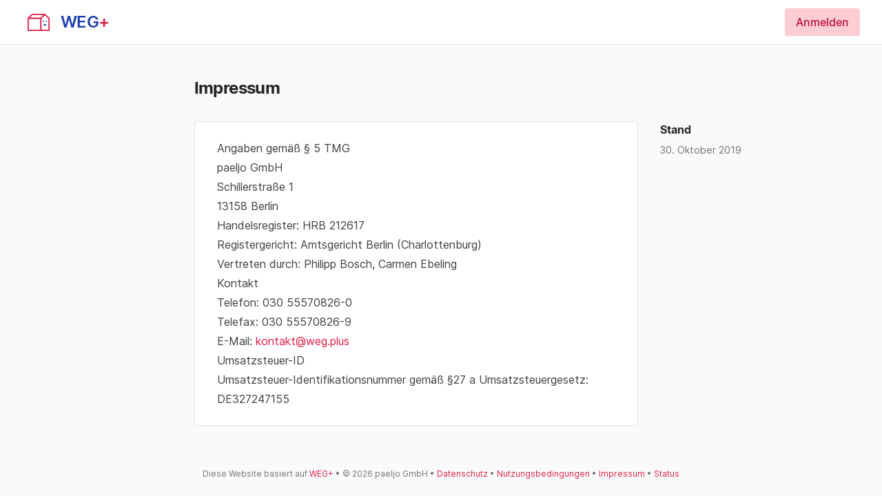

--- FILE ---
content_type: text/html; charset=utf-8
request_url: https://app.weg.plus/impressum/
body_size: 3283
content:

<!DOCTYPE html>
<html lang="de-de" dir="ltr">
  <head>
    <meta charset="utf-8" />
    <meta http-equiv="X-UA-Compatible" content="IE=edge" />
    <meta name="viewport" content="width=device-width, initial-scale=1, shrink-to-fit=no" />
    <title>Impressum – WEG+</title>
    <meta name="description" content="" />
    
      <link href="/static/css/styles.min.8fe3e4b5ef53.css" rel="stylesheet">
    
    <link rel="apple-touch-icon" sizes="180x180" href="/static/apple-touch-icon.92dab62c0509.png">
    <link rel="icon" type="image/png" sizes="32x32" href="/static/favicon-32x32.8d6172dec7e9.png">
    <link rel="icon" type="image/png" sizes="16x16" href="/static/favicon-16x16.10745143e2b4.png">
    <link rel="manifest" href="/static/site.eba21ceb21d5.webmanifest">
    <link rel="mask-icon" href="/static/safari-pinned-tab.a1df08632235.svg" color="#38b2ac">
    <link rel="shortcut icon" href="/static/favicon.5e4d058b8fa4.ico">
    <meta name="apple-mobile-web-app-title" content="WEG+">
    <meta name="application-name" content="WEG+">
    <meta name="msapplication-TileColor" content="#E11D48">
    <meta name="msapplication-config" content="/static/browserconfig.b7f208e6b5e6.xml">
    <meta name="theme-color" content="#1E3A8A">
    <script>
      window.WEGplus = {
        theme: {
          originalThemeColor: document.querySelector('meta[name="theme-color"]').content,
          setTheme: function(theme) {
            localStorage.theme = theme;
            if (theme === 'light') {
              document.documentElement.classList.remove('dark');
              document.querySelector(
                'meta[name="theme-color"]'
              ).content = '#ffffff';
            } else if (theme === 'dark') {
              document.documentElement.classList.add('dark');
              document.querySelector('meta[name="theme-color"]').content = '#27272A';
            } else {
              throw Error('Invalid theme: ' + theme);
            }
            return theme;
          },
          getTheme: function() {
            return document.documentElement.classList.contains('dark')
              ? 'dark'
              : 'light';
          },
          init: function() {
            if (
              localStorage.theme === 'dark' ||
              (!('theme' in localStorage) &&
                window.matchMedia('(prefers-color-scheme: dark)').matches)
            ) {
              this.setTheme('dark');
            } else {
              this.setTheme('light');
            }
          }
        }
      }
      window.WEGplus.theme.init();
    </script>
  </head>

  <body class="bg-gray-50 dark:bg-gray-900 print:bg-white font-sans pt-14 lg:pt-20 print:pt-8" x-data="{ mobileNavOpen: false, blockUI: false }">
    
      
        <header class="fixed print:relative top-0 inset-x-0 z-20 py-3 mb-4 text-gray-500 bg-white dark:bg-gray-800 border-b dark:border-gray-700 print:border-0">
          <div class="
            lg:max-w-8xl print:max-w-none
            mx-auto
            px-4 sm:px-6 lg:px-8
            flex items-center
          ">
            
            <a href="https://app.weg.plus" title="WEG+" class="shrink-0 mr-2 lg:ml-2 lg:mr-4 group">
              <svg class="inline-block w-8" viewBox="0 0 70 54" xmlns="http://www.w3.org/2000/svg" fill-rule="evenodd" clip-rule="evenodd" stroke-linejoin="round" stroke-miterlimit="2">
  <path
    d="M55.1.05a2 2 0 011.37.54l12.9 12.01c.4.38.63.91.63 1.47V52a2 2 0 01-2 2H2a2 2 0 01-2-2V14.05a2 2 0 01.68-1.5l-.03-.03 13.12-12A2 2 0 0115.12 0H55.1v.05zM44.2 14.94V50H66V14.94L55.1 4.78 44.2 14.94zM4 16.04V50h36.15V16.05H4zM15.9 4l-8.8 8.05h34.34L50.08 4H15.89z"
    class="fill-current text-primary-600 group-hover:text-primary-400 dark:group-hover:text-primary-700"
  />
  <path
    d="M53.08 23.73a2 2 0 01-4.02 0 2 2 0 014.02 0m8.34 0a2 2 0 01-4.02 0 2 2 0 014.02 0m-6.33 13.65c2.57 0 4.68-2.1 4.69-4.64h-9.4a4.69 4.69 0 004.68 4.64"
    class="fill-current text-secondary-800 dark:text-gray-400 group-hover:text-secondary-600"
    fill-rule="nonzero"
  />
</svg>

            </a>

            
              
              
                
                <a href="/" class="text-2xl"><span class="font-semibold leading-none tracking-tight text-secondary-800 dark:text-white dark:hover:text-gray-200">WEG<span class="text-primary-600">+</span></span></a>

              
            

            <span class="flex-1 print:hidden">
              
                
              
            </span>

            
              
              <div class="relative hidden lg:block print:hidden">
                
                  <a href="/login/" class="c-button c-button--primary">Anmelden</a>
                
              </div>
            


            
            

          </div>


          
          <div class="hidden lg:hidden print:hidden mt-3 overflow-hidden border-t dark:border-gray-700" :class="{ 'hidden': !mobileNavOpen }">
            
          </div>

        </header>
      
    

    <div
      class="relative lg:max-w-8xl print:max-w-none print:w-[1000px] min-h-[calc(100vh-10rem)] mx-auto mt-4 sm:mt-8 px-4 sm:px-6 lg:px-8 lg:grid lg:grid-cols-5 lg:gap-8"
      
    >
      
        
          <nav class="hidden lg:flex lg:flex-col lg:col-span-1 print:hidden">
            
          </nav>
        
        <div
          id="content"
          class="lg:col-span-4 print:col-span-5 transition-opacity duration-150"
          :class="{ 'opacity-50 pointer-events-none': blockUI }"
          
        >
          
            <noscript>
              <div class="px-4 py-2 mb-8 text-xs text-center text-orange-600 bg-orange-100 border border-orange-300 rounded sm:text-sm">
                In Ihrem Browser ist zur Zeit JavaScript deaktiviert. Sie können WEG+ trotzdem nutzen, einige Funktionalitäten sind dann allerdings nicht oder nur eingeschränkt nutzbar. Hinweise, wie Sie JavaScript aktivieren können, finden Sie <a href="https://www.enable-javascript.com/de/" target="_blank" rel="noopener" class="underline">hier</a>.
              </div>
            </noscript>
            
              
                <div class="lg:flex justify-between items-start mb-4 lg:mb-8">
                  <div class="flex-1">
                    
                    <h1 class="c-headline ">Impressum</h1>
                    <div class="c-headline__sub "></div>
                    
                  </div>
                  <div class="relative shrink-0 mt-4 empty:mt-0 lg:mt-0 print:hidden "></div>
                </div>
              
            

            
              <div class="lg:flex">
                <div class="lg:w-2/3 mb-8 print:w-full ">
                  
  <div class="c-box c-markdown text-gray-700">
    <h2>Angaben gemäß § 5 TMG</h2>

<p>paeljo GmbH<br />
Schillerstraße 1<br />
13158 Berlin</p>

<p>Handelsregister: HRB 212617<br />
Registergericht: Amtsgericht Berlin (Charlottenburg)</p>

<p>Vertreten durch: Philipp Bosch, Carmen Ebeling</p>

<h2>Kontakt</h2>

<p>Telefon: 030 55570826-0<br />
Telefax: 030 55570826-9<br />
E-Mail: <a href="mailto:kontakt@weg.plus" class="c-link">kontakt@weg.plus</a></p>

<h2>Umsatzsteuer-ID</h2>

<p>Umsatzsteuer-Identifikationsnummer gemäß §27 a Umsatzsteuergesetz: DE327247155</p>

  </div>

                </div>
                <div class="lg:w-1/3 mb-8 print:hidden ">
                  
  <div class="c-sidebar">
    <div class="c-sidebar__section">
      <h4 class="c-sidebar__title">Stand</h4>
      <div>
        30. Oktober 2019
      </div>
      
    </div>
    
  </div>

                </div>
              </div>
            
          
        </div>
      
    </div>

    
      
        <div class="h-20 pt-2 pb-8 mx-2 text-xs text-center text-gray-500 lg:h-12 sm:mx-8">
          <span class="block md:inline">
            <span>Diese Website basiert auf <a href="https://www.weg.plus/" class="c-link">WEG+</a></span>
          </span>
          <span class="hidden md:inline">&bull;</span>
          <span class="block md:inline">
            <span>&copy; 2026 paeljo GmbH</span>
          </span>
          <span class="hidden md:inline print:hidden">&bull;</span>
          <span class="separate-with-bullet print:hidden">
            <span><a href="/datenschutz/" class="c-link">Datenschutz</a></span>
            <span><a href="/nutzungsbedingungen/" class="c-link">Nutzungsbedingungen</a></span>
            <span><a href="/impressum/" class="c-link">Impressum</a></span>
            <span class="hidden sm:inline"><a href="https://status.weg.plus/" target="_blank" class="c-link">Status</a></span>
          </span>
        </div>
      
    

    <!-- Messages -->



    

    <span data-svg-sprites="/static/documents/filetypes.5b67fb23f2d9.svg"></span>

    
    <script defer src="https://unpkg.com/alpinejs@3.10.1/dist/cdn.min.js"></script>


    
      <script
        src="https://browser.sentry-cdn.com/6.4.1/bundle.min.js"
        integrity="sha384-THoc7rflwZFKTdZNgv6jLFFDn299Uv3t1SW5B4yGLvLiCRTYP9ys6vXZcMl95TQF"
        crossorigin="anonymous"
      ></script>
      <script>if (typeof Sentry !== 'undefined') Sentry.init({
        dsn: 'https://697642092fb1471a8a934fe1208e97f3@sentry.io/258713',
        ignoreErrors: ['Non-Error promise rejection captured'],
      });</script>
      <script src="/static/js/main.8d13c8caa1ac.js"></script>
    

    
    

    
    
  </body>
</html>


--- FILE ---
content_type: text/css; charset="utf-8"
request_url: https://app.weg.plus/static/css/styles.min.8fe3e4b5ef53.css
body_size: 29375
content:
@font-face{font-family:Inter;font-style:normal;font-weight:100;font-display:swap;src:url("../fonts/Inter-Thin-BETA.5467c2ca847c.woff2") format("woff2"),url("../fonts/Inter-Thin-BETA.f2619df871a5.woff") format("woff")}@font-face{font-family:Inter;font-style:italic;font-weight:100;font-display:swap;src:url("../fonts/Inter-ThinItalic-BETA.5e36a411dd00.woff2") format("woff2"),url("../fonts/Inter-ThinItalic-BETA.ff224c508496.woff") format("woff")}@font-face{font-family:Inter;font-style:normal;font-weight:200;font-display:swap;src:url("../fonts/Inter-ExtraLight-BETA.acf735a4a79f.woff2") format("woff2"),url("../fonts/Inter-ExtraLight-BETA.85540dd5bb8a.woff") format("woff")}@font-face{font-family:Inter;font-style:italic;font-weight:200;font-display:swap;src:url("../fonts/Inter-ExtraLightItalic-BETA.efca013daf8a.woff2") format("woff2"),url("../fonts/Inter-ExtraLightItalic-BETA.5a243586b726.woff") format("woff")}@font-face{font-family:Inter;font-style:normal;font-weight:300;font-display:swap;src:url("../fonts/Inter-Light-BETA.6e93fce19d75.woff2") format("woff2"),url("../fonts/Inter-Light-BETA.bf798cfe570a.woff") format("woff")}@font-face{font-family:Inter;font-style:italic;font-weight:300;font-display:swap;src:url("../fonts/Inter-LightItalic-BETA.b7f8ece8f300.woff2") format("woff2"),url("../fonts/Inter-LightItalic-BETA.69e3cb6bda57.woff") format("woff")}@font-face{font-family:Inter;font-style:normal;font-weight:400;font-display:swap;src:url("../fonts/Inter-Regular.27e766750363.woff2") format("woff2"),url("../fonts/Inter-Regular.9af22468b943.woff") format("woff")}@font-face{font-family:Inter;font-style:italic;font-weight:400;font-display:swap;src:url("../fonts/Inter-Italic.8f8e89028fab.woff2") format("woff2"),url("../fonts/Inter-Italic.7eabd89ada9c.woff") format("woff")}@font-face{font-family:Inter;font-style:normal;font-weight:500;font-display:swap;src:url("../fonts/Inter-Medium.d1bbaee58163.woff2") format("woff2"),url("../fonts/Inter-Medium.992ae7c1b269.woff") format("woff")}@font-face{font-family:Inter;font-style:italic;font-weight:500;font-display:swap;src:url("../fonts/Inter-MediumItalic.9bbb89c37f7f.woff2") format("woff2"),url("../fonts/Inter-MediumItalic.12e2b789ee33.woff") format("woff")}@font-face{font-family:Inter;font-style:normal;font-weight:600;font-display:swap;src:url("../fonts/Inter-SemiBold.197d6318371a.woff2") format("woff2"),url("../fonts/Inter-SemiBold.24031848aadc.woff") format("woff")}@font-face{font-family:Inter;font-style:italic;font-weight:600;font-display:swap;src:url("../fonts/Inter-SemiBoldItalic.14294c8d5644.woff2") format("woff2"),url("../fonts/Inter-SemiBoldItalic.53d5519c8fd9.woff") format("woff")}@font-face{font-family:Inter;font-style:normal;font-weight:700;font-display:swap;src:url("../fonts/Inter-Bold.aeff65d9bf2a.woff2") format("woff2"),url("../fonts/Inter-Bold.72a717aea82b.woff") format("woff")}@font-face{font-family:Inter;font-style:italic;font-weight:700;font-display:swap;src:url("../fonts/Inter-BoldItalic.6f4a9d1adc70.woff2") format("woff2"),url("../fonts/Inter-BoldItalic.7cecf25acd99.woff") format("woff")}@font-face{font-family:Inter;font-style:normal;font-weight:800;font-display:swap;src:url("../fonts/Inter-ExtraBold.0afd353be1ef.woff2") format("woff2"),url("../fonts/Inter-ExtraBold.3dce1136fb10.woff") format("woff")}@font-face{font-family:Inter;font-style:italic;font-weight:800;font-display:swap;src:url("../fonts/Inter-ExtraBoldItalic.083414bbda8f.woff2") format("woff2"),url("../fonts/Inter-ExtraBoldItalic.2e30b197bf8c.woff") format("woff")}@font-face{font-family:Inter;font-style:normal;font-weight:900;font-display:swap;src:url("../fonts/Inter-Black.5b6ee5345755.woff2") format("woff2"),url("../fonts/Inter-Black.ba229bb7a478.woff") format("woff")}@font-face{font-family:Inter;font-style:italic;font-weight:900;font-display:swap;src:url("../fonts/Inter-BlackItalic.7247b8320b95.woff2") format("woff2"),url("../fonts/Inter-BlackItalic.72ed30f4baf9.woff") format("woff")}@font-face{font-family:Inter var;font-weight:100 900;font-display:swap;font-style:normal;font-named-instance:"Regular";src:url("../fonts/Inter-upright.var.df1397341890.woff2") format("woff2")}@font-face{font-family:Inter var;font-weight:100 900;font-display:swap;font-style:italic;font-named-instance:"Italic";src:url("../fonts/Inter-italic.var.16d5599d1c7d.woff2") format("woff2")}@font-face{font-family:Inter var experimental;font-weight:100 900;font-display:swap;font-style:oblique 0deg 10deg;src:url("../fonts/Inter.var.d5528d75ed59.woff2") format("woff2")}.tippy-box{border-radius:.25rem;--tw-bg-opacity:1;background-color:rgb(64 64 64/var(--tw-bg-opacity));padding:.25rem;text-align:center}.dark .tippy-box{--tw-bg-opacity:1;background-color:rgb(212 212 212/var(--tw-bg-opacity))}.tippy-svg-arrow{fill:#404040!important}.dark .tippy-svg-arrow{fill:#d4d4d4!important}.tippy-box[data-placement^=top]>.tippy-svg-arrow{transform-origin:50% 0;margin:0 3px;bottom:-6.5px}.tippy-box[data-placement^=top]>.tippy-svg-arrow svg{transform:rotate(180deg)}.tippy-box[data-placement^=bottom]>.tippy-svg-arrow{transform-origin:50% 7px;margin:0 3px;top:-7px}.tippy-box[data-placement^=left]>.tippy-svg-arrow{transform-origin:33.33333333% 50%;margin:3px 0;right:-12px}.tippy-box[data-placement^=left]>.tippy-svg-arrow svg{transform:rotate(90deg)}.tippy-box[data-placement^=right]>.tippy-svg-arrow{transform-origin:66.66666666% 50%;margin:3px 0;left:-12px}.tippy-box[data-placement^=right]>.tippy-svg-arrow svg{transform:rotate(-90deg)}.tippy-box[data-interactive]>.tippy-svg-arrow path{pointer-events:auto}.tippy-svg-arrow{position:absolute;width:18px;height:7px;pointer-events:none}.tippy-svg-arrow svg{position:absolute;left:0}.tippy-content{hyphens:auto}.zammad-form-group label{margin-bottom:.25rem;display:inline-block;font-size:1rem;line-height:1.5rem;font-weight:500;--tw-text-opacity:1;color:rgb(82 82 82/var(--tw-text-opacity))}.dark .zammad-form-group label{--tw-text-opacity:1;color:rgb(163 163 163/var(--tw-text-opacity))}.zammad-form-group label[for=zammad-form-email-inline],.zammad-form-group label[for=zammad-form-name-inline]{display:none}.zammad-form-control:focus{outline:2px solid transparent;outline-offset:2px;--tw-ring-offset-shadow:var(--tw-ring-inset) 0 0 0 var(--tw-ring-offset-width) var(--tw-ring-offset-color);--tw-ring-shadow:var(--tw-ring-inset) 0 0 0 calc(3px + var(--tw-ring-offset-width)) var(--tw-ring-color);box-shadow:var(--tw-ring-offset-shadow),var(--tw-ring-shadow),var(--tw-shadow,0 0 transparent);--tw-ring-color:rgb(96 165 250/var(--tw-ring-opacity));--tw-ring-opacity:0.4}.dark .zammad-form-control:focus{--tw-ring-color:rgb(59 130 246/var(--tw-ring-opacity));--tw-ring-opacity:0.4}.zammad-form-control{width:100%;-webkit-appearance:none;-moz-appearance:none;appearance:none;border-radius:.25rem;border-width:1px;--tw-bg-opacity:1;background-color:rgb(255 255 255/var(--tw-bg-opacity));padding:.25rem .5rem;font-size:1.125rem;line-height:1.75rem;--tw-text-opacity:1;color:rgb(64 64 64/var(--tw-text-opacity));--tw-shadow:inset 0 1px 2px 0 rgba(0,0,0,0.05);--tw-shadow-colored:inset 0 1px 2px 0 var(--tw-shadow-color);box-shadow:var(--tw-ring-offset-shadow,0 0 transparent),var(--tw-ring-shadow,0 0 transparent),var(--tw-shadow)}.zammad-form-control:focus{--tw-border-opacity:1;border-color:rgb(59 130 246/var(--tw-border-opacity))}.dark .zammad-form-control{--tw-border-opacity:1;border-color:rgb(64 64 64/var(--tw-border-opacity));--tw-bg-opacity:1;background-color:rgb(38 38 38/var(--tw-bg-opacity));--tw-text-opacity:1;color:rgb(212 212 212/var(--tw-text-opacity))}@media (min-width:1024px){.zammad-form-control{padding:.75rem 1rem;font-size:1.25rem;line-height:1.75rem}}.zammad-form button[type=submit]{display:inline-block;width:auto;cursor:pointer;border-radius:.25rem;border-width:1px;background-color:rgb(255 255 255/var(--tw-bg-opacity));padding:.5rem 1rem;font-weight:500;color:rgb(82 82 82/var(--tw-text-opacity));--tw-shadow:0 1px 2px 0 rgb(0 0 0/0.05);--tw-shadow-colored:0 1px 2px 0 var(--tw-shadow-color);box-shadow:var(--tw-ring-offset-shadow,0 0 transparent),var(--tw-ring-shadow,0 0 transparent),var(--tw-shadow)}.dark .zammad-form button[type=submit]{--tw-border-opacity:1;border-color:rgb(64 64 64/var(--tw-border-opacity));background-color:rgb(0 0 0/var(--tw-bg-opacity));color:rgb(163 163 163/var(--tw-text-opacity))}.zammad-form button[type=submit]:focus{outline:2px solid transparent;outline-offset:2px;--tw-ring-offset-shadow:var(--tw-ring-inset) 0 0 0 var(--tw-ring-offset-width) var(--tw-ring-offset-color);--tw-ring-shadow:var(--tw-ring-inset) 0 0 0 calc(3px + var(--tw-ring-offset-width)) var(--tw-ring-color);box-shadow:var(--tw-ring-offset-shadow),var(--tw-ring-shadow),var(--tw-shadow,0 0 transparent);--tw-ring-color:rgb(96 165 250/var(--tw-ring-opacity));--tw-ring-opacity:0.4}.dark .zammad-form button[type=submit]:focus{--tw-ring-color:rgb(59 130 246/var(--tw-ring-opacity));--tw-ring-opacity:0.4}.zammad-form button[type=submit]{border-width:0;--tw-bg-opacity:1;background-color:rgb(254 205 211/var(--tw-bg-opacity));--tw-text-opacity:1;color:rgb(190 18 60/var(--tw-text-opacity))}.dark .zammad-form button[type=submit]{--tw-bg-opacity:1;background-color:rgb(159 18 57/var(--tw-bg-opacity));--tw-text-opacity:1;color:rgb(253 164 175/var(--tw-text-opacity))}.zammad-form button[type=submit]:hover{--tw-bg-opacity:1;background-color:rgb(253 164 175/var(--tw-bg-opacity));--tw-text-opacity:1;color:rgb(159 18 57/var(--tw-text-opacity))}.dark .zammad-form button[type=submit]:hover{--tw-bg-opacity:1;background-color:rgb(190 18 60/var(--tw-bg-opacity));--tw-text-opacity:1;color:rgb(254 205 211/var(--tw-text-opacity))}.zammad-form-thankyou{text-align:left!important}

/*! tailwindcss v3.2.7 | MIT License | https://tailwindcss.com*/*,:after,:before{box-sizing:border-box;border:0 solid #e5e5e5}:after,:before{--tw-content:""}html{line-height:1.5;-webkit-text-size-adjust:100%;-moz-tab-size:4;-o-tab-size:4;tab-size:4;font-family:Inter,ui-sans-serif,system-ui,-apple-system,BlinkMacSystemFont,Segoe UI,Roboto,Helvetica Neue,Arial,Noto Sans,sans-serif,Apple Color Emoji,Segoe UI Emoji,Segoe UI Symbol,Noto Color Emoji;font-feature-settings:normal}body{margin:0;line-height:inherit}hr{height:0;color:inherit;border-top-width:1px}abbr:where([title]){-webkit-text-decoration:underline dotted;text-decoration:underline dotted}h1,h2,h3,h4,h5,h6{font-size:inherit;font-weight:inherit}a{color:inherit;text-decoration:inherit}b,strong{font-weight:bolder}code,kbd,pre,samp{font-family:ui-monospace,SFMono-Regular,Menlo,Monaco,Consolas,Liberation Mono,Courier New,monospace;font-size:1em}small{font-size:80%}sub,sup{font-size:75%;line-height:0;position:relative;vertical-align:baseline}sub{bottom:-.25em}sup{top:-.5em}table{text-indent:0;border-color:inherit;border-collapse:collapse}button,input,optgroup,select,textarea{font-family:inherit;font-size:100%;font-weight:inherit;line-height:inherit;color:inherit;margin:0;padding:0}button,select{text-transform:none}[type=button],[type=reset],[type=submit],button{-webkit-appearance:button;background-color:transparent;background-image:none}:-moz-focusring{outline:auto}:-moz-ui-invalid{box-shadow:none}progress{vertical-align:baseline}::-webkit-inner-spin-button,::-webkit-outer-spin-button{height:auto}[type=search]{-webkit-appearance:textfield;outline-offset:-2px}::-webkit-search-decoration{-webkit-appearance:none}::-webkit-file-upload-button{-webkit-appearance:button;font:inherit}summary{display:list-item}blockquote,dd,dl,figure,h1,h2,h3,h4,h5,h6,hr,p,pre{margin:0}fieldset{margin:0;padding:0}legend{padding:0}menu,ol,ul{list-style:none;margin:0;padding:0}textarea{resize:vertical}input::-moz-placeholder, textarea::-moz-placeholder{opacity:1;color:#a3a3a3}input::placeholder,textarea::placeholder{opacity:1;color:#a3a3a3}[role=button],button{cursor:pointer}:disabled{cursor:default}audio,canvas,embed,iframe,img,object,svg,video{display:block;vertical-align:middle}img,video{max-width:100%;height:auto}[hidden]{display:none}*,:after,:before{--tw-border-spacing-x:0;--tw-border-spacing-y:0;--tw-translate-x:0;--tw-translate-y:0;--tw-rotate:0;--tw-skew-x:0;--tw-skew-y:0;--tw-scale-x:1;--tw-scale-y:1;--tw-pan-x: ;--tw-pan-y: ;--tw-pinch-zoom: ;--tw-scroll-snap-strictness:proximity;--tw-ordinal: ;--tw-slashed-zero: ;--tw-numeric-figure: ;--tw-numeric-spacing: ;--tw-numeric-fraction: ;--tw-ring-inset: ;--tw-ring-offset-width:0px;--tw-ring-offset-color:#fff;--tw-ring-color:rgb(59 130 246/0.5);--tw-ring-offset-shadow:0 0 transparent;--tw-ring-shadow:0 0 transparent;--tw-shadow:0 0 transparent;--tw-shadow-colored:0 0 transparent;--tw-blur: ;--tw-brightness: ;--tw-contrast: ;--tw-grayscale: ;--tw-hue-rotate: ;--tw-invert: ;--tw-saturate: ;--tw-sepia: ;--tw-drop-shadow: ;--tw-backdrop-blur: ;--tw-backdrop-brightness: ;--tw-backdrop-contrast: ;--tw-backdrop-grayscale: ;--tw-backdrop-hue-rotate: ;--tw-backdrop-invert: ;--tw-backdrop-opacity: ;--tw-backdrop-saturate: ;--tw-backdrop-sepia: }::backdrop{--tw-border-spacing-x:0;--tw-border-spacing-y:0;--tw-translate-x:0;--tw-translate-y:0;--tw-rotate:0;--tw-skew-x:0;--tw-skew-y:0;--tw-scale-x:1;--tw-scale-y:1;--tw-pan-x: ;--tw-pan-y: ;--tw-pinch-zoom: ;--tw-scroll-snap-strictness:proximity;--tw-ordinal: ;--tw-slashed-zero: ;--tw-numeric-figure: ;--tw-numeric-spacing: ;--tw-numeric-fraction: ;--tw-ring-inset: ;--tw-ring-offset-width:0px;--tw-ring-offset-color:#fff;--tw-ring-color:rgb(59 130 246/0.5);--tw-ring-offset-shadow:0 0 transparent;--tw-ring-shadow:0 0 transparent;--tw-shadow:0 0 transparent;--tw-shadow-colored:0 0 transparent;--tw-blur: ;--tw-brightness: ;--tw-contrast: ;--tw-grayscale: ;--tw-hue-rotate: ;--tw-invert: ;--tw-saturate: ;--tw-sepia: ;--tw-drop-shadow: ;--tw-backdrop-blur: ;--tw-backdrop-brightness: ;--tw-backdrop-contrast: ;--tw-backdrop-grayscale: ;--tw-backdrop-hue-rotate: ;--tw-backdrop-invert: ;--tw-backdrop-opacity: ;--tw-backdrop-saturate: ;--tw-backdrop-sepia: }[id]{scroll-margin-top:6rem}@media (min-width:1024px){[id]{scroll-margin-top:11rem}}[x-cloak]{display:none!important}strong{font-weight:600}.tippy-box[data-theme=wegplus]{--tw-bg-opacity:1;background-color:rgb(64 64 64/var(--tw-bg-opacity));padding:.25rem .5rem;font-size:.75rem;line-height:1rem;--tw-text-opacity:1;color:rgb(255 255 255/var(--tw-text-opacity));--tw-shadow:0 1px 3px 0 rgb(0 0 0/0.1),0 1px 2px -1px rgb(0 0 0/0.1);--tw-shadow-colored:0 1px 3px 0 var(--tw-shadow-color),0 1px 2px -1px var(--tw-shadow-color);box-shadow:var(--tw-ring-offset-shadow,0 0 transparent),var(--tw-ring-shadow,0 0 transparent),var(--tw-shadow)}.dark .tippy-box[data-theme=wegplus]{--tw-bg-opacity:1;background-color:rgb(212 212 212/var(--tw-bg-opacity));--tw-text-opacity:1;color:rgb(38 38 38/var(--tw-text-opacity))}.tippy-box[data-theme=wegplus][x-placement^=top] .tippy-arrow{border-top-color:#404040}.dark .tippy-box[data-theme=wegplus][x-placement^=top] .tippy-arrow{border-top-color:#d4d4d4}.tippy-box[data-theme=wegplus-suggestions]{--tw-bg-opacity:1;background-color:rgb(64 64 64/var(--tw-bg-opacity));padding:.25rem;font-size:1rem;line-height:1.5rem;--tw-text-opacity:1;color:rgb(255 255 255/var(--tw-text-opacity));--tw-shadow:0 1px 3px 0 rgb(0 0 0/0.1),0 1px 2px -1px rgb(0 0 0/0.1);--tw-shadow-colored:0 1px 3px 0 var(--tw-shadow-color),0 1px 2px -1px var(--tw-shadow-color);box-shadow:var(--tw-ring-offset-shadow,0 0 transparent),var(--tw-ring-shadow,0 0 transparent),var(--tw-shadow)}.dark .tippy-box[data-theme=wegplus-suggestions]{--tw-bg-opacity:1;background-color:rgb(212 212 212/var(--tw-bg-opacity));--tw-text-opacity:1;color:rgb(38 38 38/var(--tw-text-opacity))}.tippy-box[data-theme=wegplus-suggestions][x-placement^=top] .tippy-arrow{border-top-color:#404040}.dark .tippy-box[data-theme=wegplus-suggestions][x-placement^=top] .tippy-arrow{border-top-color:#d4d4d4}.tippy-box[data-theme=wegplus-help]{border-radius:.25rem;border-width:1px;--tw-border-opacity:1;border-color:rgb(96 165 250/var(--tw-border-opacity));--tw-bg-opacity:1;background-color:rgb(219 234 254/var(--tw-bg-opacity));padding:.75rem 1rem;text-align:left;font-size:.875rem;line-height:1.25rem;--tw-text-opacity:1;color:rgb(37 99 235/var(--tw-text-opacity));--tw-shadow:0 10px 15px -3px rgb(0 0 0/0.1),0 4px 6px -4px rgb(0 0 0/0.1);--tw-shadow-colored:0 10px 15px -3px var(--tw-shadow-color),0 4px 6px -4px var(--tw-shadow-color);box-shadow:var(--tw-ring-offset-shadow,0 0 transparent),var(--tw-ring-shadow,0 0 transparent),var(--tw-shadow)}.dark .tippy-box[data-theme=wegplus-help]{--tw-border-opacity:1;border-color:rgb(37 99 235/var(--tw-border-opacity));--tw-bg-opacity:1;background-color:rgb(30 58 138/var(--tw-bg-opacity));--tw-text-opacity:1;color:rgb(96 165 250/var(--tw-text-opacity))}.tippy-box[data-theme=wegplus-help]{width:350px}.tippy-box[data-theme=wegplus-help][x-placement^=top] .tippy-arrow{border-top-color:#dbeafe}.dark .tippy-box[data-theme=wegplus-help][x-placement^=top] .tippy-arrow{border-top-color:#1e3a8a}.tippy-box[data-theme=wegplus-help][x-placement^=top] .tippy-arrow:after{content:"";position:absolute;display:block;border-top:8px solid #60a5fa;border-left:8px solid transparent;border-right:8px solid transparent;bottom:-1.5px;left:-11px;margin:0 3px;transform-origin:50% 0;width:0;height:0;z-index:-1}.dark .tippy-box[data-theme=wegplus-help][x-placement^=top] .tippy-arrow:after{border-top:8px solid #2563eb}.container{width:100%}@media (min-width:640px){.container{max-width:640px}}@media (min-width:768px){.container{max-width:768px}}@media (min-width:1024px){.container{max-width:1024px}}@media (min-width:1280px){.container{max-width:1280px}}@media (min-width:1536px){.container{max-width:1536px}}.aspect-h-1{--tw-aspect-h:1}.aspect-h-9{--tw-aspect-h:9}.aspect-w-1{position:relative;padding-bottom:calc(var(--tw-aspect-h)/var(--tw-aspect-w)*100%);--tw-aspect-w:1}.aspect-w-1>*{position:absolute;height:100%;width:100%;top:0;right:0;bottom:0;left:0}.aspect-w-16{position:relative;padding-bottom:calc(var(--tw-aspect-h)/var(--tw-aspect-w)*100%);--tw-aspect-w:16}.aspect-w-16>*{position:absolute;height:100%;width:100%;top:0;right:0;bottom:0;left:0}.aspect-w-2{position:relative;padding-bottom:calc(var(--tw-aspect-h)/var(--tw-aspect-w)*100%);--tw-aspect-w:2}.aspect-w-2>*{position:absolute;height:100%;width:100%;top:0;right:0;bottom:0;left:0}.prose{color:var(--tw-prose-body);max-width:65ch}.prose :where(p):not(:where([class~=not-prose],[class~=not-prose] *)){margin-top:1.25em;margin-bottom:1.25em}.prose :where([class~=lead]):not(:where([class~=not-prose],[class~=not-prose] *)){color:var(--tw-prose-lead);font-size:1.25em;line-height:1.6;margin-top:1.2em;margin-bottom:1.2em}.prose :where(a):not(:where([class~=not-prose],[class~=not-prose] *)){color:var(--tw-prose-links);text-decoration:underline;font-weight:500}.prose :where(strong):not(:where([class~=not-prose],[class~=not-prose] *)){color:var(--tw-prose-bold);font-weight:600}.prose :where(a strong):not(:where([class~=not-prose],[class~=not-prose] *)){color:inherit}.prose :where(blockquote strong):not(:where([class~=not-prose],[class~=not-prose] *)){color:inherit}.prose :where(thead th strong):not(:where([class~=not-prose],[class~=not-prose] *)){color:inherit}.prose :where(ol):not(:where([class~=not-prose],[class~=not-prose] *)){list-style-type:decimal;margin-top:1.25em;margin-bottom:1.25em;padding-inline-start:1.625em}.prose :where(ol[type=A]):not(:where([class~=not-prose],[class~=not-prose] *)){list-style-type:upper-alpha}.prose :where(ol[type=a]):not(:where([class~=not-prose],[class~=not-prose] *)){list-style-type:lower-alpha}.prose :where(ol[type=I]):not(:where([class~=not-prose],[class~=not-prose] *)){list-style-type:upper-roman}.prose :where(ol[type=i]):not(:where([class~=not-prose],[class~=not-prose] *)){list-style-type:lower-roman}.prose :where(ol[type="1"]):not(:where([class~=not-prose],[class~=not-prose] *)){list-style-type:decimal}.prose :where(ul):not(:where([class~=not-prose],[class~=not-prose] *)){list-style-type:disc;margin-top:1.25em;margin-bottom:1.25em;padding-inline-start:1.625em}.prose :where(ol>li):not(:where([class~=not-prose],[class~=not-prose] *))::marker{font-weight:400;color:var(--tw-prose-counters)}.prose :where(ul>li):not(:where([class~=not-prose],[class~=not-prose] *))::marker{color:var(--tw-prose-bullets)}.prose :where(dt):not(:where([class~=not-prose],[class~=not-prose] *)){color:var(--tw-prose-headings);font-weight:600;margin-top:1.25em}.prose :where(hr):not(:where([class~=not-prose],[class~=not-prose] *)){border-color:var(--tw-prose-hr);border-top-width:1px;margin-top:3em;margin-bottom:3em}.prose :where(blockquote):not(:where([class~=not-prose],[class~=not-prose] *)){font-weight:300;font-style:normal;color:#737373;border-inline-start-width:.25rem;border-inline-start-color:var(--tw-prose-quote-borders);quotes:"\201C""\201D""\2018""\2019";margin-top:1.6em;margin-bottom:1.6em;padding-inline-start:1em;background-color:#f5f5f5;border-left-width:4px;border-color:#d4d4d4;padding:1em}.prose :where(blockquote p:first-of-type):not(:where([class~=not-prose],[class~=not-prose] *)):before{content:""}.prose :where(blockquote p:last-of-type):not(:where([class~=not-prose],[class~=not-prose] *)):after{content:""}.prose :where(h1):not(:where([class~=not-prose],[class~=not-prose] *)){color:var(--tw-prose-headings);font-weight:800;font-size:2.25em;margin-top:0;margin-bottom:.8888889em;line-height:1.1111111}.prose :where(h1 strong):not(:where([class~=not-prose],[class~=not-prose] *)){font-weight:900;color:inherit}.prose :where(h2):not(:where([class~=not-prose],[class~=not-prose] *)){color:var(--tw-prose-headings);font-weight:700;font-size:1.5em;margin-top:2em;margin-bottom:1em;line-height:1.3333333}.prose :where(h2 strong):not(:where([class~=not-prose],[class~=not-prose] *)){font-weight:800;color:inherit}.prose :where(h3):not(:where([class~=not-prose],[class~=not-prose] *)){color:var(--tw-prose-headings);font-weight:600;font-size:1.25em;margin-top:1.6em;margin-bottom:.6em;line-height:1.6}.prose :where(h3 strong):not(:where([class~=not-prose],[class~=not-prose] *)){font-weight:700;color:inherit}.prose :where(h4):not(:where([class~=not-prose],[class~=not-prose] *)){color:var(--tw-prose-headings);font-weight:600;margin-top:1.5em;margin-bottom:.5em;line-height:1.5}.prose :where(h4 strong):not(:where([class~=not-prose],[class~=not-prose] *)){font-weight:700;color:inherit}.prose :where(img):not(:where([class~=not-prose],[class~=not-prose] *)){margin-top:2em;margin-bottom:2em}.prose :where(picture):not(:where([class~=not-prose],[class~=not-prose] *)){display:block;margin-top:2em;margin-bottom:2em}.prose :where(video):not(:where([class~=not-prose],[class~=not-prose] *)){margin-top:2em;margin-bottom:2em}.prose :where(kbd):not(:where([class~=not-prose],[class~=not-prose] *)){font-weight:500;font-family:inherit;color:var(--tw-prose-kbd);box-shadow:0 0 0 1px var(--tw-prose-kbd-shadows),0 3px 0 var(--tw-prose-kbd-shadows);font-size:.875em;border-radius:.3125rem;padding-top:.1875em;padding-inline-end:.375em;padding-bottom:.1875em;padding-inline-start:.375em}.prose :where(code):not(:where([class~=not-prose],[class~=not-prose] *)){color:var(--tw-prose-code);font-weight:600;font-size:.875em}.prose :where(code):not(:where([class~=not-prose],[class~=not-prose] *)):before{content:""}.prose :where(code):not(:where([class~=not-prose],[class~=not-prose] *)):after{content:""}.prose :where(a code):not(:where([class~=not-prose],[class~=not-prose] *)){color:inherit}.prose :where(h1 code):not(:where([class~=not-prose],[class~=not-prose] *)){color:inherit}.prose :where(h2 code):not(:where([class~=not-prose],[class~=not-prose] *)){color:inherit;font-size:.875em}.prose :where(h3 code):not(:where([class~=not-prose],[class~=not-prose] *)){color:inherit;font-size:.9em}.prose :where(h4 code):not(:where([class~=not-prose],[class~=not-prose] *)){color:inherit}.prose :where(blockquote code):not(:where([class~=not-prose],[class~=not-prose] *)){color:inherit}.prose :where(thead th code):not(:where([class~=not-prose],[class~=not-prose] *)){color:inherit}.prose :where(pre):not(:where([class~=not-prose],[class~=not-prose] *)){color:var(--tw-prose-pre-code);background-color:var(--tw-prose-pre-bg);overflow-x:auto;font-weight:400;font-size:.875em;line-height:1.7142857;margin-top:1.7142857em;margin-bottom:1.7142857em;border-radius:.375rem;padding-top:.8571429em;padding-inline-end:1.1428571em;padding-bottom:.8571429em;padding-inline-start:1.1428571em}.prose :where(pre code):not(:where([class~=not-prose],[class~=not-prose] *)){background-color:transparent;border-width:0;border-radius:0;padding:0;font-weight:inherit;color:inherit;font-size:inherit;font-family:inherit;line-height:inherit}.prose :where(pre code):not(:where([class~=not-prose],[class~=not-prose] *)):before{content:none}.prose :where(pre code):not(:where([class~=not-prose],[class~=not-prose] *)):after{content:none}.prose :where(table):not(:where([class~=not-prose],[class~=not-prose] *)){width:100%;table-layout:auto;margin-top:2em;margin-bottom:2em;font-size:.875em;line-height:1.7142857}.prose :where(thead):not(:where([class~=not-prose],[class~=not-prose] *)){border-bottom-width:1px;border-bottom-color:var(--tw-prose-th-borders)}.prose :where(thead th):not(:where([class~=not-prose],[class~=not-prose] *)){color:var(--tw-prose-headings);font-weight:600;vertical-align:bottom;padding-inline-end:.5714286em;padding-bottom:.5714286em;padding-inline-start:.5714286em}.prose :where(tbody tr):not(:where([class~=not-prose],[class~=not-prose] *)){border-bottom-width:1px;border-bottom-color:var(--tw-prose-td-borders)}.prose :where(tbody tr:last-child):not(:where([class~=not-prose],[class~=not-prose] *)){border-bottom-width:0}.prose :where(tbody td):not(:where([class~=not-prose],[class~=not-prose] *)){vertical-align:baseline}.prose :where(tfoot):not(:where([class~=not-prose],[class~=not-prose] *)){border-top-width:1px;border-top-color:var(--tw-prose-th-borders)}.prose :where(tfoot td):not(:where([class~=not-prose],[class~=not-prose] *)){vertical-align:top}.prose :where(th,td):not(:where([class~=not-prose],[class~=not-prose] *)){text-align:start}.prose :where(figure>*):not(:where([class~=not-prose],[class~=not-prose] *)){margin-top:0;margin-bottom:0}.prose :where(figcaption):not(:where([class~=not-prose],[class~=not-prose] *)){color:var(--tw-prose-captions);font-size:.875em;line-height:1.4285714;margin-top:.8571429em}.prose{--tw-prose-body:#374151;--tw-prose-headings:#111827;--tw-prose-lead:#4b5563;--tw-prose-links:#111827;--tw-prose-bold:#111827;--tw-prose-counters:#6b7280;--tw-prose-bullets:#d1d5db;--tw-prose-hr:#e5e7eb;--tw-prose-quotes:#111827;--tw-prose-quote-borders:#e5e7eb;--tw-prose-captions:#6b7280;--tw-prose-kbd:#111827;--tw-prose-kbd-shadows:rgb(17 24 39/10%);--tw-prose-code:#111827;--tw-prose-pre-code:#e5e7eb;--tw-prose-pre-bg:#1f2937;--tw-prose-th-borders:#d1d5db;--tw-prose-td-borders:#e5e7eb;--tw-prose-invert-body:#d1d5db;--tw-prose-invert-headings:#fff;--tw-prose-invert-lead:#9ca3af;--tw-prose-invert-links:#fff;--tw-prose-invert-bold:#fff;--tw-prose-invert-counters:#9ca3af;--tw-prose-invert-bullets:#4b5563;--tw-prose-invert-hr:#374151;--tw-prose-invert-quotes:#f3f4f6;--tw-prose-invert-quote-borders:#374151;--tw-prose-invert-captions:#9ca3af;--tw-prose-invert-kbd:#fff;--tw-prose-invert-kbd-shadows:rgb(255 255 255/10%);--tw-prose-invert-code:#fff;--tw-prose-invert-pre-code:#d1d5db;--tw-prose-invert-pre-bg:rgb(0 0 0/50%);--tw-prose-invert-th-borders:#4b5563;--tw-prose-invert-td-borders:#374151;font-size:1rem;line-height:1.75}.prose :where(picture>img):not(:where([class~=not-prose],[class~=not-prose] *)){margin-top:0;margin-bottom:0}.prose :where(li):not(:where([class~=not-prose],[class~=not-prose] *)){margin-top:.5em;margin-bottom:.5em}.prose :where(ol>li):not(:where([class~=not-prose],[class~=not-prose] *)){padding-inline-start:.375em}.prose :where(ul>li):not(:where([class~=not-prose],[class~=not-prose] *)){padding-inline-start:.375em}.prose :where(.prose>ul>li p):not(:where([class~=not-prose],[class~=not-prose] *)){margin-top:.75em;margin-bottom:.75em}.prose :where(.prose>ul>li>p:first-child):not(:where([class~=not-prose],[class~=not-prose] *)){margin-top:1.25em}.prose :where(.prose>ul>li>p:last-child):not(:where([class~=not-prose],[class~=not-prose] *)){margin-bottom:1.25em}.prose :where(.prose>ol>li>p:first-child):not(:where([class~=not-prose],[class~=not-prose] *)){margin-top:1.25em}.prose :where(.prose>ol>li>p:last-child):not(:where([class~=not-prose],[class~=not-prose] *)){margin-bottom:1.25em}.prose :where(ul ul,ul ol,ol ul,ol ol):not(:where([class~=not-prose],[class~=not-prose] *)){margin-top:.75em;margin-bottom:.75em}.prose :where(dl):not(:where([class~=not-prose],[class~=not-prose] *)){margin-top:1.25em;margin-bottom:1.25em}.prose :where(dd):not(:where([class~=not-prose],[class~=not-prose] *)){margin-top:.5em;padding-inline-start:1.625em}.prose :where(hr+*):not(:where([class~=not-prose],[class~=not-prose] *)){margin-top:0}.prose :where(h2+*):not(:where([class~=not-prose],[class~=not-prose] *)){margin-top:0}.prose :where(h3+*):not(:where([class~=not-prose],[class~=not-prose] *)){margin-top:0}.prose :where(h4+*):not(:where([class~=not-prose],[class~=not-prose] *)){margin-top:0}.prose :where(thead th:first-child):not(:where([class~=not-prose],[class~=not-prose] *)){padding-inline-start:0}.prose :where(thead th:last-child):not(:where([class~=not-prose],[class~=not-prose] *)){padding-inline-end:0}.prose :where(tbody td,tfoot td):not(:where([class~=not-prose],[class~=not-prose] *)){padding-top:.5714286em;padding-inline-end:.5714286em;padding-bottom:.5714286em;padding-inline-start:.5714286em}.prose :where(tbody td:first-child,tfoot td:first-child):not(:where([class~=not-prose],[class~=not-prose] *)){padding-inline-start:0}.prose :where(tbody td:last-child,tfoot td:last-child):not(:where([class~=not-prose],[class~=not-prose] *)){padding-inline-end:0}.prose :where(figure):not(:where([class~=not-prose],[class~=not-prose] *)){margin-top:2em;margin-bottom:2em}.prose :where(.prose>:first-child):not(:where([class~=not-prose],[class~=not-prose] *)){margin-top:0}.prose :where(.prose>:last-child):not(:where([class~=not-prose],[class~=not-prose] *)){margin-bottom:0}.prose :where(blockquote>:first-child):not(:where([class~=not-prose],[class~=not-prose] *)){margin-top:0}.prose :where(blockquote>:last-child):not(:where([class~=not-prose],[class~=not-prose] *)){margin-bottom:0}.prose :where(blockquote blockquote):not(:where([class~=not-prose],[class~=not-prose] *)){background-color:#e5e5e5;border-color:#a3a3a3}.prose :where(blockquote blockquote blockquote):not(:where([class~=not-prose],[class~=not-prose] *)){background-color:#d4d4d4;border-color:#737373}.prose :where(ol>li>:first-child):not(:where([class~=not-prose],[class~=not-prose] *)){margin-top:0!important}.prose :where(ol>li>:last-child):not(:where([class~=not-prose],[class~=not-prose] *)){margin-bottom:0!important}.prose :where(ul>li>:first-child):not(:where([class~=not-prose],[class~=not-prose] *)){margin-top:0!important}.prose :where(ul>li>:last-child):not(:where([class~=not-prose],[class~=not-prose] *)){margin-bottom:0!important}.prose :where(.footnote-ref a):not(:where([class~=not-prose],[class~=not-prose] *)){color:#e11d48;text-decoration:none}.prose :where(.footnoteBackLink):not(:where([class~=not-prose],[class~=not-prose] *)){color:#e11d48;text-decoration:none}.prose :where(.footnotes):not(:where([class~=not-prose],[class~=not-prose] *)){font-size:.875rem;font-size:[object Object]}.prose-sm{font-size:.875rem;line-height:1.7142857}.prose-sm :where(p):not(:where([class~=not-prose],[class~=not-prose] *)){margin-top:1.1428571em;margin-bottom:1.1428571em}.prose-sm :where([class~=lead]):not(:where([class~=not-prose],[class~=not-prose] *)){font-size:1.2857143em;line-height:1.5555556;margin-top:.8888889em;margin-bottom:.8888889em}.prose-sm :where(blockquote):not(:where([class~=not-prose],[class~=not-prose] *)){margin-top:1.3333333em;margin-bottom:1.3333333em;padding-inline-start:1.1111111em}.prose-sm :where(h1):not(:where([class~=not-prose],[class~=not-prose] *)){font-size:2.1428571em;margin-top:0;margin-bottom:.8em;line-height:1.2}.prose-sm :where(h2):not(:where([class~=not-prose],[class~=not-prose] *)){font-size:1.4285714em;margin-top:1.6em;margin-bottom:.8em;line-height:1.4}.prose-sm :where(h3):not(:where([class~=not-prose],[class~=not-prose] *)){font-size:1.2857143em;margin-top:1.5555556em;margin-bottom:.4444444em;line-height:1.5555556}.prose-sm :where(h4):not(:where([class~=not-prose],[class~=not-prose] *)){margin-top:1.4285714em;margin-bottom:.5714286em;line-height:1.4285714}.prose-sm :where(img):not(:where([class~=not-prose],[class~=not-prose] *)){margin-top:1.7142857em;margin-bottom:1.7142857em}.prose-sm :where(picture):not(:where([class~=not-prose],[class~=not-prose] *)){margin-top:1.7142857em;margin-bottom:1.7142857em}.prose-sm :where(picture>img):not(:where([class~=not-prose],[class~=not-prose] *)){margin-top:0;margin-bottom:0}.prose-sm :where(video):not(:where([class~=not-prose],[class~=not-prose] *)){margin-top:1.7142857em;margin-bottom:1.7142857em}.prose-sm :where(kbd):not(:where([class~=not-prose],[class~=not-prose] *)){font-size:.8571429em;border-radius:.3125rem;padding-top:.1428571em;padding-inline-end:.3571429em;padding-bottom:.1428571em;padding-inline-start:.3571429em}.prose-sm :where(code):not(:where([class~=not-prose],[class~=not-prose] *)){font-size:.8571429em}.prose-sm :where(h2 code):not(:where([class~=not-prose],[class~=not-prose] *)){font-size:.9em}.prose-sm :where(h3 code):not(:where([class~=not-prose],[class~=not-prose] *)){font-size:.8888889em}.prose-sm :where(pre):not(:where([class~=not-prose],[class~=not-prose] *)){font-size:.8571429em;line-height:1.6666667;margin-top:1.6666667em;margin-bottom:1.6666667em;border-radius:.25rem;padding-top:.6666667em;padding-inline-end:1em;padding-bottom:.6666667em;padding-inline-start:1em}.prose-sm :where(ol):not(:where([class~=not-prose],[class~=not-prose] *)){margin-top:1.1428571em;margin-bottom:1.1428571em;padding-inline-start:1.5714286em}.prose-sm :where(ul):not(:where([class~=not-prose],[class~=not-prose] *)){margin-top:1.1428571em;margin-bottom:1.1428571em;padding-inline-start:1.5714286em}.prose-sm :where(li):not(:where([class~=not-prose],[class~=not-prose] *)){margin-top:.2857143em;margin-bottom:.2857143em}.prose-sm :where(ol>li):not(:where([class~=not-prose],[class~=not-prose] *)){padding-inline-start:.4285714em}.prose-sm :where(ul>li):not(:where([class~=not-prose],[class~=not-prose] *)){padding-inline-start:.4285714em}.prose-sm :where(.prose-sm>ul>li p):not(:where([class~=not-prose],[class~=not-prose] *)){margin-top:.5714286em;margin-bottom:.5714286em}.prose-sm :where(.prose-sm>ul>li>p:first-child):not(:where([class~=not-prose],[class~=not-prose] *)){margin-top:1.1428571em}.prose-sm :where(.prose-sm>ul>li>p:last-child):not(:where([class~=not-prose],[class~=not-prose] *)){margin-bottom:1.1428571em}.prose-sm :where(.prose-sm>ol>li>p:first-child):not(:where([class~=not-prose],[class~=not-prose] *)){margin-top:1.1428571em}.prose-sm :where(.prose-sm>ol>li>p:last-child):not(:where([class~=not-prose],[class~=not-prose] *)){margin-bottom:1.1428571em}.prose-sm :where(ul ul,ul ol,ol ul,ol ol):not(:where([class~=not-prose],[class~=not-prose] *)){margin-top:.5714286em;margin-bottom:.5714286em}.prose-sm :where(dl):not(:where([class~=not-prose],[class~=not-prose] *)){margin-top:1.1428571em;margin-bottom:1.1428571em}.prose-sm :where(dt):not(:where([class~=not-prose],[class~=not-prose] *)){margin-top:1.1428571em}.prose-sm :where(dd):not(:where([class~=not-prose],[class~=not-prose] *)){margin-top:.2857143em;padding-inline-start:1.5714286em}.prose-sm :where(hr):not(:where([class~=not-prose],[class~=not-prose] *)){margin-top:2.8571429em;margin-bottom:2.8571429em}.prose-sm :where(hr+*):not(:where([class~=not-prose],[class~=not-prose] *)){margin-top:0}.prose-sm :where(h2+*):not(:where([class~=not-prose],[class~=not-prose] *)){margin-top:0}.prose-sm :where(h3+*):not(:where([class~=not-prose],[class~=not-prose] *)){margin-top:0}.prose-sm :where(h4+*):not(:where([class~=not-prose],[class~=not-prose] *)){margin-top:0}.prose-sm :where(table):not(:where([class~=not-prose],[class~=not-prose] *)){font-size:.8571429em;line-height:1.5}.prose-sm :where(thead th):not(:where([class~=not-prose],[class~=not-prose] *)){padding-inline-end:1em;padding-bottom:.6666667em;padding-inline-start:1em}.prose-sm :where(thead th:first-child):not(:where([class~=not-prose],[class~=not-prose] *)){padding-inline-start:0}.prose-sm :where(thead th:last-child):not(:where([class~=not-prose],[class~=not-prose] *)){padding-inline-end:0}.prose-sm :where(tbody td,tfoot td):not(:where([class~=not-prose],[class~=not-prose] *)){padding-top:.6666667em;padding-inline-end:1em;padding-bottom:.6666667em;padding-inline-start:1em}.prose-sm :where(tbody td:first-child,tfoot td:first-child):not(:where([class~=not-prose],[class~=not-prose] *)){padding-inline-start:0}.prose-sm :where(tbody td:last-child,tfoot td:last-child):not(:where([class~=not-prose],[class~=not-prose] *)){padding-inline-end:0}.prose-sm :where(figure):not(:where([class~=not-prose],[class~=not-prose] *)){margin-top:1.7142857em;margin-bottom:1.7142857em}.prose-sm :where(figure>*):not(:where([class~=not-prose],[class~=not-prose] *)){margin-top:0;margin-bottom:0}.prose-sm :where(figcaption):not(:where([class~=not-prose],[class~=not-prose] *)){font-size:.8571429em;line-height:1.3333333;margin-top:.6666667em}.prose-sm :where(.prose-sm>:first-child):not(:where([class~=not-prose],[class~=not-prose] *)){margin-top:0}.prose-sm :where(.prose-sm>:last-child):not(:where([class~=not-prose],[class~=not-prose] *)){margin-bottom:0}.prose-red{--tw-prose-links:#dc2626;--tw-prose-invert-links:#ef4444;color:#dc2626}.prose-red :where(p):not(:where([class~=not-prose],[class~=not-prose] *)){color:#dc2626}.prose-red :where(h1):not(:where([class~=not-prose],[class~=not-prose] *)){color:#b91c1c}.prose-red :where(h2):not(:where([class~=not-prose],[class~=not-prose] *)){color:#b91c1c}.prose-red :where(h3):not(:where([class~=not-prose],[class~=not-prose] *)){color:#b91c1c}.prose-red :where(strong):not(:where([class~=not-prose],[class~=not-prose] *)){color:#b91c1c}.prose-orange{--tw-prose-links:#ea580c;--tw-prose-invert-links:#f97316;color:#ea580c}.prose-orange :where(p):not(:where([class~=not-prose],[class~=not-prose] *)){color:#ea580c}.prose-orange :where(h1):not(:where([class~=not-prose],[class~=not-prose] *)){color:#7c2d12}.prose-orange :where(h2):not(:where([class~=not-prose],[class~=not-prose] *)){color:#7c2d12}.prose-orange :where(h3):not(:where([class~=not-prose],[class~=not-prose] *)){color:#7c2d12}.prose-orange :where(strong):not(:where([class~=not-prose],[class~=not-prose] *)){color:#c2410c}.prose-yellow{--tw-prose-links:#ca8a04;--tw-prose-invert-links:#eab308;color:#b45309}.prose-yellow :where(p):not(:where([class~=not-prose],[class~=not-prose] *)){color:#b45309}.prose-yellow :where(h1):not(:where([class~=not-prose],[class~=not-prose] *)){color:#78350f}.prose-yellow :where(h2):not(:where([class~=not-prose],[class~=not-prose] *)){color:#78350f}.prose-yellow :where(h3):not(:where([class~=not-prose],[class~=not-prose] *)){color:#78350f}.prose-yellow :where(strong):not(:where([class~=not-prose],[class~=not-prose] *)){color:#78350f}.prose-teal{--tw-prose-links:#0d9488;--tw-prose-invert-links:#14b8a6}.prose-primary{color:#be123c}.prose-primary :where(p):not(:where([class~=not-prose],[class~=not-prose] *)){color:#be123c}.prose-primary :where(h1):not(:where([class~=not-prose],[class~=not-prose] *)){color:#881337}.prose-primary :where(h2):not(:where([class~=not-prose],[class~=not-prose] *)){color:#881337}.prose-primary :where(h3):not(:where([class~=not-prose],[class~=not-prose] *)){color:#881337}.c-box{position:relative;border-radius:.25rem;border-width:1px;--tw-bg-opacity:1;background-color:rgb(255 255 255/var(--tw-bg-opacity));padding:1rem;--tw-shadow:0 1px 2px 0 rgb(0 0 0/0.05);--tw-shadow-colored:0 1px 2px 0 var(--tw-shadow-color);box-shadow:var(--tw-ring-offset-shadow,0 0 transparent),var(--tw-ring-shadow,0 0 transparent),var(--tw-shadow)}.dark .c-box{--tw-border-opacity:1;border-color:rgb(64 64 64/var(--tw-border-opacity));--tw-bg-opacity:1;background-color:rgb(38 38 38/var(--tw-bg-opacity))}@media (min-width:768px){.c-box{padding:1.25rem 1.5rem}}@media (min-width:1024px){.c-box{padding:1.5rem 2rem}}.c-box--flush{margin-left:-1.5rem;margin-right:-1.5rem;width:auto;border-radius:0;border-left-width:0;border-right-width:0}@media (min-width:640px){.c-box--flush{margin-left:0;margin-right:0;border-radius:.25rem;border-width:1px}}.c-box--compact{padding:1rem}@media (min-width:768px){.c-box--compact{padding:.75rem 1.25rem}}@media (min-width:1024px){.c-box--compact{padding:1rem 1.5rem}}.c-box--tight{padding:.75rem 1rem}.c-box--secondary{--tw-border-opacity:1;border-color:rgb(147 197 253/var(--tw-border-opacity));--tw-bg-opacity:1;background-color:rgb(219 234 254/var(--tw-bg-opacity))}.dark .c-box--secondary{--tw-border-opacity:1;border-color:rgb(29 78 216/var(--tw-border-opacity));--tw-bg-opacity:1;background-color:rgb(30 58 138/var(--tw-bg-opacity))}.c-box--teal,.c-box--tertiary{--tw-border-opacity:1;border-color:rgb(94 234 212/var(--tw-border-opacity));--tw-bg-opacity:1;background-color:rgb(204 251 241/var(--tw-bg-opacity));--tw-text-opacity:1;color:rgb(15 118 110/var(--tw-text-opacity))}.dark .c-box--teal,.dark .c-box--tertiary{--tw-border-opacity:1;border-color:rgb(15 118 110/var(--tw-border-opacity));--tw-bg-opacity:1;background-color:rgb(19 78 74/var(--tw-bg-opacity));--tw-text-opacity:1;color:rgb(94 234 212/var(--tw-text-opacity))}.c-box--orange{--tw-border-opacity:1;border-color:rgb(253 186 116/var(--tw-border-opacity));--tw-bg-opacity:1;background-color:rgb(255 237 213/var(--tw-bg-opacity));--tw-text-opacity:1;color:rgb(194 65 12/var(--tw-text-opacity))}.c-box--priority-low{--tw-border-opacity:1;border-color:rgb(252 211 77/var(--tw-border-opacity));--tw-bg-opacity:1;background-color:rgb(254 243 199/var(--tw-bg-opacity));--tw-text-opacity:1;color:rgb(180 83 9/var(--tw-text-opacity))}.dark .c-box--priority-low{--tw-border-opacity:1;border-color:rgb(251 191 36/var(--tw-border-opacity));--tw-bg-opacity:1;background-color:rgb(252 211 77/var(--tw-bg-opacity))}.c-box--priority-low .c-box__title{--tw-text-opacity:1;color:rgb(146 64 14/var(--tw-text-opacity))}.dark .c-box--priority-low .c-box__title{--tw-text-opacity:1;color:rgb(146 64 14/var(--tw-text-opacity))}.c-box--priority-medium{--tw-border-opacity:1;border-color:rgb(253 186 116/var(--tw-border-opacity));--tw-bg-opacity:1;background-color:rgb(255 237 213/var(--tw-bg-opacity));--tw-text-opacity:1;color:rgb(234 88 12/var(--tw-text-opacity))}.dark .c-box--priority-medium{--tw-border-opacity:1;border-color:rgb(251 146 60/var(--tw-border-opacity));--tw-bg-opacity:1;background-color:rgb(253 186 116/var(--tw-bg-opacity))}.c-box--priority-medium .c-box__title{--tw-text-opacity:1;color:rgb(234 88 12/var(--tw-text-opacity))}.dark .c-box--priority-medium .c-box__title{--tw-text-opacity:1;color:rgb(154 52 18/var(--tw-text-opacity))}.c-box--priority-high{--tw-border-opacity:1;border-color:rgb(252 165 165/var(--tw-border-opacity));--tw-bg-opacity:1;background-color:rgb(254 226 226/var(--tw-bg-opacity));--tw-text-opacity:1;color:rgb(220 38 38/var(--tw-text-opacity))}.dark .c-box--priority-high{--tw-border-opacity:1;border-color:rgb(248 113 113/var(--tw-border-opacity));--tw-bg-opacity:1;background-color:rgb(252 165 165/var(--tw-bg-opacity))}.c-box--priority-high .c-box__title{--tw-text-opacity:1;color:rgb(220 38 38/var(--tw-text-opacity))}.dark .c-box--priority-high .c-box__title{--tw-text-opacity:1;color:rgb(220 38 38/var(--tw-text-opacity))}.c-box--link{padding:0}.c-box--link a,a.c-box--link{width:100%;padding:.5rem .75rem}@media (min-width:768px){.c-box--link a,a.c-box--link{padding:1rem 1.5rem}}.c-box--link:hover{position:relative;z-index:10;--tw-border-opacity:1;border-color:rgb(212 212 212/var(--tw-border-opacity));--tw-bg-opacity:1;background-color:rgb(250 250 250/var(--tw-bg-opacity))}.dark .c-box--link:hover{--tw-border-opacity:1;border-color:rgb(82 82 82/var(--tw-border-opacity));--tw-bg-opacity:1;background-color:rgb(64 64 64/var(--tw-bg-opacity))}.c-box--link:focus,.c-box--link:focus-within{z-index:10;--tw-border-opacity:1;border-color:rgb(59 130 246/var(--tw-border-opacity));outline:2px solid transparent;outline-offset:2px;--tw-ring-offset-shadow:var(--tw-ring-inset) 0 0 0 var(--tw-ring-offset-width) var(--tw-ring-offset-color);--tw-ring-shadow:var(--tw-ring-inset) 0 0 0 calc(3px + var(--tw-ring-offset-width)) var(--tw-ring-color);box-shadow:var(--tw-ring-offset-shadow),var(--tw-ring-shadow),var(--tw-shadow,0 0 transparent);--tw-ring-color:rgb(96 165 250/var(--tw-ring-opacity));--tw-ring-opacity:0.4}.c-box__title{margin-bottom:.5rem;font-size:1rem;line-height:1.5rem;font-weight:700;line-height:1.25;--tw-text-opacity:1;color:rgb(38 38 38/var(--tw-text-opacity))}.dark .c-box__title{--tw-text-opacity:1;color:rgb(229 229 229/var(--tw-text-opacity))}.c-box__header{margin:-.75rem -1rem .75rem;border-top-left-radius:.25rem;border-top-right-radius:.25rem;border-bottom-width:1px;--tw-bg-opacity:1;background-color:rgb(245 245 245/var(--tw-bg-opacity));padding:.75rem 1rem}.dark .c-box__header{--tw-border-opacity:1;border-color:rgb(64 64 64/var(--tw-border-opacity));--tw-bg-opacity:1;background-color:rgb(23 23 23/var(--tw-bg-opacity))}@media (min-width:1024px){.c-box__header{margin:-1.5rem -2rem 1.5rem;padding:1rem 2rem}}.c-box--tight .c-box__header{margin:-.75rem -1rem .75rem;padding:.75rem 1rem}.c-box--tertiary .c-box__header{--tw-bg-opacity:1;background-color:rgb(153 246 228/var(--tw-bg-opacity))}.dark .c-box--tertiary .c-box__header{--tw-bg-opacity:1;background-color:rgb(17 94 89/var(--tw-bg-opacity))}.c-box__header .c-box__title{margin-bottom:0}.c-box__footer{border-bottom-right-radius:.25rem;border-bottom-left-radius:.25rem;border-top-width:1px;background-image:linear-gradient(180deg,var(--tw-gradient-stops));--tw-gradient-from:#f5f5f5;--tw-gradient-to:rgb(245 245 245/0);--tw-gradient-stops:var(--tw-gradient-from),var(--tw-gradient-to);--tw-gradient-to:#fafafa;padding:1px 1rem}.dark .c-box__footer{--tw-border-opacity:1;border-color:rgb(64 64 64/var(--tw-border-opacity));--tw-gradient-from:#404040;--tw-gradient-to:rgb(64 64 64/0);--tw-gradient-stops:var(--tw-gradient-from),var(--tw-gradient-to);--tw-gradient-to:#404040}@media (min-width:1024px){.c-box__footer{padding-left:1.5rem;padding-right:1.5rem}}.c-activity{position:relative;display:flex;flex-wrap:wrap;align-items:flex-start;border-width:1px 1px 0;--tw-bg-opacity:1;background-color:rgb(255 255 255/var(--tw-bg-opacity));padding:.75rem 1rem}.dark .c-activity{--tw-border-opacity:1;border-color:rgb(64 64 64/var(--tw-border-opacity));--tw-bg-opacity:1;background-color:rgb(38 38 38/var(--tw-bg-opacity))}@media (min-width:1024px){.c-activity{padding:1.5rem 2rem}}.c-activity:first-child{border-top-left-radius:.25rem;border-top-right-radius:.25rem}.c-activity:last-child{border-bottom-right-radius:.25rem;border-bottom-left-radius:.25rem;border-bottom-width:1px}.c-activity__group{margin-bottom:2rem;--tw-shadow:0 1px 2px 0 rgb(0 0 0/0.05);--tw-shadow-colored:0 1px 2px 0 var(--tw-shadow-color);box-shadow:var(--tw-ring-offset-shadow,0 0 transparent),var(--tw-ring-shadow,0 0 transparent),var(--tw-shadow)}.c-activity__avatar{margin-right:1rem}.c-activity__name{font-weight:600;--tw-text-opacity:1;color:rgb(64 64 64/var(--tw-text-opacity))}.dark .c-activity__name{--tw-text-opacity:1;color:rgb(212 212 212/var(--tw-text-opacity))}.c-activity__details{flex:1 1 0%;overflow:hidden;font-size:.875rem;line-height:1.25rem}@media (min-width:1024px){.c-activity__details{font-size:1rem;line-height:1.5rem}}.c-activity__header{margin-top:.25rem;margin-bottom:.5rem}.c-activity__action{margin-bottom:1rem;font-size:.75rem;line-height:1rem;--tw-text-opacity:1;color:rgb(82 82 82/var(--tw-text-opacity));hyphens:auto}.dark .c-activity__action{--tw-text-opacity:1;color:rgb(163 163 163/var(--tw-text-opacity))}@media (min-width:1024px){.c-activity__action{font-size:.875rem;line-height:1.25rem}}.c-activity__title{width:100%;font-size:1rem;line-height:1.5rem;font-weight:700;--tw-text-opacity:1;color:rgb(38 38 38/var(--tw-text-opacity));hyphens:auto}.dark .c-activity__title{--tw-text-opacity:1;color:rgb(229 229 229/var(--tw-text-opacity))}@media (min-width:1024px){.c-activity__title{font-size:1.25rem;line-height:1.75rem}}.c-activity__subtitle{margin-bottom:1rem;width:100%;font-size:.875rem;line-height:1.25rem;font-weight:500;--tw-text-opacity:1;color:rgb(115 115 115/var(--tw-text-opacity));hyphens:auto}.c-activity--can-delete .c-activity__action,.c-activity--can-delete .c-activity__title{padding-right:1.5rem}.c-activity__link{--tw-text-opacity:1;color:rgb(225 29 72/var(--tw-text-opacity))}.c-activity__link:hover{--tw-text-opacity:1;color:rgb(190 18 60/var(--tw-text-opacity))}.c-activity__link{font-size:.75rem;line-height:1rem}@media (min-width:1024px){.c-activity__link{font-size:.875rem;line-height:1.25rem}}.c-activity__footer{margin-top:1rem;display:flex;flex-direction:column;gap:1rem;font-size:.875rem;line-height:1.25rem}.c-alert{margin-bottom:1rem;border-radius:.25rem;border-width:1px;--tw-bg-opacity:1;background-color:rgb(255 255 255/var(--tw-bg-opacity));padding:.5rem 1rem;--tw-text-opacity:1;color:rgb(82 82 82/var(--tw-text-opacity));hyphens:auto}.dark .c-alert{--tw-bg-opacity:1;background-color:rgb(38 38 38/var(--tw-bg-opacity));--tw-text-opacity:1;color:rgb(163 163 163/var(--tw-text-opacity))}.c-alert--error{--tw-border-opacity:1;border-color:rgb(239 68 68/var(--tw-border-opacity));--tw-bg-opacity:1;background-color:rgb(254 226 226/var(--tw-bg-opacity));--tw-text-opacity:1;color:rgb(239 68 68/var(--tw-text-opacity))}.dark .c-alert--error{--tw-bg-opacity:1;background-color:rgb(127 29 29/var(--tw-bg-opacity));--tw-text-opacity:1;color:rgb(252 165 165/var(--tw-text-opacity))}.c-alert--warning{--tw-border-opacity:1;border-color:rgb(249 115 22/var(--tw-border-opacity));--tw-bg-opacity:1;background-color:rgb(255 237 213/var(--tw-bg-opacity));--tw-text-opacity:1;color:rgb(249 115 22/var(--tw-text-opacity))}.dark .c-alert--warning{--tw-bg-opacity:1;background-color:rgb(124 45 18/var(--tw-bg-opacity));--tw-text-opacity:1;color:rgb(253 186 116/var(--tw-text-opacity))}.c-alert--tight{padding:.25rem .5rem;font-size:.75rem;line-height:1rem}.c-badge{display:inline-block;white-space:nowrap;border-radius:9999px;--tw-bg-opacity:1;background-color:rgb(212 212 212/var(--tw-bg-opacity));padding-left:.5rem;padding-right:.5rem;font-size:.75rem;line-height:1rem;font-weight:600;text-transform:uppercase;line-height:1.5;letter-spacing:.025em;--tw-text-opacity:1;color:rgb(255 255 255/var(--tw-text-opacity));font-variant-numeric:tabular-nums;hyphens:none}.dark .c-badge{--tw-bg-opacity:1;background-color:rgb(82 82 82/var(--tw-bg-opacity));--tw-text-opacity:1;color:rgb(23 23 23/var(--tw-text-opacity))}.c-badge--sm{padding-left:.375rem;padding-right:.375rem;font-size:.6rem}.c-badge--lg{padding-left:.75rem;padding-right:.75rem;font-size:1rem;line-height:1.5rem}.c-badge--green{--tw-bg-opacity:1;background-color:rgb(187 247 208/var(--tw-bg-opacity));--tw-text-opacity:1;color:rgb(21 128 61/var(--tw-text-opacity))}.dark .c-badge--green{--tw-bg-opacity:1;background-color:rgb(22 163 74/var(--tw-bg-opacity));--tw-text-opacity:1;color:rgb(20 83 45/var(--tw-text-opacity))}.c-badge--red{--tw-bg-opacity:1;background-color:rgb(254 202 202/var(--tw-bg-opacity));--tw-text-opacity:1;color:rgb(185 28 28/var(--tw-text-opacity))}.dark .c-badge--red{--tw-bg-opacity:1;background-color:rgb(153 27 27/var(--tw-bg-opacity));--tw-text-opacity:1;color:rgb(248 113 113/var(--tw-text-opacity))}.c-badge--orange{--tw-bg-opacity:1;background-color:rgb(254 215 170/var(--tw-bg-opacity));--tw-text-opacity:1;color:rgb(194 65 12/var(--tw-text-opacity))}.dark .c-badge--orange{--tw-bg-opacity:1;background-color:rgb(154 52 18/var(--tw-bg-opacity));--tw-text-opacity:1;color:rgb(251 146 60/var(--tw-text-opacity))}.c-badge--gray{--tw-bg-opacity:1;background-color:rgb(212 212 212/var(--tw-bg-opacity));--tw-text-opacity:1;color:rgb(64 64 64/var(--tw-text-opacity))}.dark .c-badge--gray{--tw-bg-opacity:1;background-color:rgb(64 64 64/var(--tw-bg-opacity));--tw-text-opacity:1;color:rgb(163 163 163/var(--tw-text-opacity))}.c-badge--light-gray{--tw-bg-opacity:1;background-color:rgb(212 212 212/var(--tw-bg-opacity))}.dark .c-badge--light-gray{--tw-bg-opacity:1;background-color:rgb(64 64 64/var(--tw-bg-opacity))}.c-badge--secondary{--tw-bg-opacity:1;background-color:rgb(219 234 254/var(--tw-bg-opacity));--tw-text-opacity:1;color:rgb(29 78 216/var(--tw-text-opacity))}.dark .c-badge--secondary{--tw-bg-opacity:1;background-color:rgb(30 64 175/var(--tw-bg-opacity));--tw-text-opacity:1;color:rgb(96 165 250/var(--tw-text-opacity))}.c-badge--purple{--tw-bg-opacity:1;background-color:rgb(221 214 254/var(--tw-bg-opacity));--tw-text-opacity:1;color:rgb(109 40 217/var(--tw-text-opacity))}.dark .c-badge--purple{--tw-bg-opacity:1;background-color:rgb(91 33 182/var(--tw-bg-opacity));--tw-text-opacity:1;color:rgb(167 139 250/var(--tw-text-opacity))}.c-badge--primary{--tw-bg-opacity:1;background-color:rgb(254 205 211/var(--tw-bg-opacity));--tw-text-opacity:1;color:rgb(190 18 60/var(--tw-text-opacity))}.dark .c-badge--primary{--tw-bg-opacity:1;background-color:rgb(159 18 57/var(--tw-bg-opacity));--tw-text-opacity:1;color:rgb(251 113 133/var(--tw-text-opacity))}.c-badge--primary-dark{--tw-bg-opacity:1;background-color:rgb(253 164 175/var(--tw-bg-opacity));--tw-text-opacity:1;color:rgb(255 228 230/var(--tw-text-opacity))}.group:hover .c-badge--primary-dark{--tw-bg-opacity:1;background-color:rgb(251 113 133/var(--tw-bg-opacity))}.dark .c-badge--primary-dark{--tw-bg-opacity:1;background-color:rgb(225 29 72/var(--tw-bg-opacity));--tw-text-opacity:1;color:rgb(136 19 55/var(--tw-text-opacity))}.dark .group:hover .c-badge--primary-dark{--tw-bg-opacity:1;background-color:rgb(225 29 72/var(--tw-bg-opacity))}.c-badge--teal{--tw-bg-opacity:1;background-color:rgb(153 246 228/var(--tw-bg-opacity));--tw-text-opacity:1;color:rgb(15 118 110/var(--tw-text-opacity))}.dark .c-badge--teal{--tw-bg-opacity:1;background-color:rgb(13 148 136/var(--tw-bg-opacity));--tw-text-opacity:1;color:rgb(19 78 74/var(--tw-text-opacity))}.c-button{display:inline-block;width:auto;border-radius:.25rem;border-width:1px;--tw-bg-opacity:1;background-color:rgb(255 255 255/var(--tw-bg-opacity));padding:.5rem 1rem;font-weight:500;--tw-text-opacity:1;color:rgb(82 82 82/var(--tw-text-opacity));--tw-shadow:0 1px 2px 0 rgb(0 0 0/0.05);--tw-shadow-colored:0 1px 2px 0 var(--tw-shadow-color);box-shadow:var(--tw-ring-offset-shadow,0 0 transparent),var(--tw-ring-shadow,0 0 transparent),var(--tw-shadow)}.dark .c-button{--tw-border-opacity:1;border-color:rgb(64 64 64/var(--tw-border-opacity));--tw-bg-opacity:1;background-color:rgb(0 0 0/var(--tw-bg-opacity));--tw-text-opacity:1;color:rgb(163 163 163/var(--tw-text-opacity))}.c-button:focus{outline:2px solid transparent;outline-offset:2px;--tw-ring-offset-shadow:var(--tw-ring-inset) 0 0 0 var(--tw-ring-offset-width) var(--tw-ring-offset-color);--tw-ring-shadow:var(--tw-ring-inset) 0 0 0 calc(3px + var(--tw-ring-offset-width)) var(--tw-ring-color);box-shadow:var(--tw-ring-offset-shadow),var(--tw-ring-shadow),var(--tw-shadow,0 0 transparent);--tw-ring-color:rgb(96 165 250/var(--tw-ring-opacity));--tw-ring-opacity:0.4}.dark .c-button:focus{--tw-ring-color:rgb(59 130 246/var(--tw-ring-opacity));--tw-ring-opacity:0.4}.c-button:hover{--tw-border-opacity:1;border-color:rgb(163 163 163/var(--tw-border-opacity));--tw-bg-opacity:1;background-color:rgb(245 245 245/var(--tw-bg-opacity))}.dark .c-button:hover{--tw-border-opacity:1;border-color:rgb(82 82 82/var(--tw-border-opacity))}.c-button:focus{border-color:transparent}.c-button:not([disabled]):active{opacity:.75;--tw-shadow:0 0 transparent;--tw-shadow-colored:0 0 transparent;box-shadow:var(--tw-ring-offset-shadow,0 0 transparent),var(--tw-ring-shadow,0 0 transparent),var(--tw-shadow);transform:translateY(1px)}.c-button[disabled]{cursor:not-allowed!important;--tw-border-opacity:1!important;border-color:rgb(229 229 229/var(--tw-border-opacity))!important;--tw-bg-opacity:1!important;background-color:rgb(229 229 229/var(--tw-bg-opacity))!important;--tw-text-opacity:1!important;color:rgb(163 163 163/var(--tw-text-opacity))!important}.dark .c-button[disabled]{--tw-border-opacity:1!important;border-color:rgb(64 64 64/var(--tw-border-opacity))!important;--tw-bg-opacity:1!important;background-color:rgb(64 64 64/var(--tw-bg-opacity))!important;--tw-text-opacity:1!important;color:rgb(115 115 115/var(--tw-text-opacity))!important}.c-button--responsive{padding:.25rem .75rem;font-size:.75rem;line-height:1rem}@media (min-width:768px){.c-button--responsive{padding:.5rem 1rem;font-size:1rem;line-height:1.5rem}}.c-button--md{padding:.25rem .75rem;font-size:.875rem;line-height:1.25rem}.c-button--sm{padding:.25rem .75rem;font-size:.75rem;line-height:1rem}.c-button--xs{padding:1px .5rem;font-size:.75rem;line-height:1rem}.c-button--red{border-width:0;--tw-bg-opacity:1;background-color:rgb(254 202 202/var(--tw-bg-opacity));--tw-text-opacity:1;color:rgb(185 28 28/var(--tw-text-opacity))}.dark .c-button--red{--tw-bg-opacity:1;background-color:rgb(153 27 27/var(--tw-bg-opacity));--tw-text-opacity:1;color:rgb(254 202 202/var(--tw-text-opacity))}.c-button--red:hover{--tw-bg-opacity:1;background-color:rgb(252 165 165/var(--tw-bg-opacity));--tw-text-opacity:1;color:rgb(153 27 27/var(--tw-text-opacity))}.dark .c-button--red:hover{--tw-bg-opacity:1;background-color:rgb(185 28 28/var(--tw-bg-opacity));--tw-text-opacity:1;color:rgb(254 202 202/var(--tw-text-opacity))}.c-button--orange{border-width:0;--tw-bg-opacity:1;background-color:rgb(254 215 170/var(--tw-bg-opacity));--tw-text-opacity:1;color:rgb(146 64 14/var(--tw-text-opacity))}.c-button--orange:hover{--tw-bg-opacity:1;background-color:rgb(253 186 116/var(--tw-bg-opacity));--tw-text-opacity:1;color:rgb(146 64 14/var(--tw-text-opacity))}.c-button--teal{border-width:0;--tw-bg-opacity:1;background-color:rgb(153 246 228/var(--tw-bg-opacity));--tw-text-opacity:1;color:rgb(15 118 110/var(--tw-text-opacity))}.dark .c-button--teal{--tw-bg-opacity:1;background-color:rgb(20 184 166/var(--tw-bg-opacity));--tw-text-opacity:1;color:rgb(19 78 74/var(--tw-text-opacity))}.c-button--teal:hover{--tw-bg-opacity:1;background-color:rgb(94 234 212/var(--tw-bg-opacity));--tw-text-opacity:1;color:rgb(17 94 89/var(--tw-text-opacity))}.dark .c-button--teal:hover{--tw-bg-opacity:1;background-color:rgb(13 148 136/var(--tw-bg-opacity));--tw-text-opacity:1;color:rgb(19 78 74/var(--tw-text-opacity))}.c-button--purple{border-width:0;--tw-bg-opacity:1;background-color:rgb(221 214 254/var(--tw-bg-opacity));--tw-text-opacity:1;color:rgb(109 40 217/var(--tw-text-opacity))}.c-button--purple:hover{--tw-bg-opacity:1;background-color:rgb(196 181 253/var(--tw-bg-opacity));--tw-text-opacity:1;color:rgb(91 33 182/var(--tw-text-opacity))}.c-button--gray{border-width:0;--tw-bg-opacity:1;background-color:rgb(229 229 229/var(--tw-bg-opacity));--tw-text-opacity:1;color:rgb(115 115 115/var(--tw-text-opacity))}.dark .c-button--gray{--tw-bg-opacity:1;background-color:rgb(38 38 38/var(--tw-bg-opacity));--tw-text-opacity:1;color:rgb(115 115 115/var(--tw-text-opacity))}.c-button--gray:hover{--tw-bg-opacity:1;background-color:rgb(212 212 212/var(--tw-bg-opacity));--tw-text-opacity:1;color:rgb(82 82 82/var(--tw-text-opacity))}.dark .c-button--gray:hover{--tw-bg-opacity:1;background-color:rgb(64 64 64/var(--tw-bg-opacity));--tw-text-opacity:1;color:rgb(163 163 163/var(--tw-text-opacity))}.c-button--dark-gray{border-width:0;--tw-bg-opacity:1;background-color:rgb(163 163 163/var(--tw-bg-opacity));--tw-text-opacity:1;color:rgb(245 245 245/var(--tw-text-opacity))}.dark .c-button--dark-gray{--tw-bg-opacity:1;background-color:rgb(64 64 64/var(--tw-bg-opacity));--tw-text-opacity:1;color:rgb(163 163 163/var(--tw-text-opacity))}.c-button--dark-gray:hover{--tw-bg-opacity:1;background-color:rgb(115 115 115/var(--tw-bg-opacity));--tw-text-opacity:1;color:rgb(229 229 229/var(--tw-text-opacity))}.dark .c-button--dark-gray:hover{--tw-bg-opacity:1;background-color:rgb(82 82 82/var(--tw-bg-opacity));--tw-text-opacity:1;color:rgb(212 212 212/var(--tw-text-opacity))}.c-button--gray-outline{border-width:1px;--tw-border-opacity:1;border-color:rgb(212 212 212/var(--tw-border-opacity));background-color:transparent;--tw-text-opacity:1;color:rgb(115 115 115/var(--tw-text-opacity))}.dark .c-button--gray-outline{--tw-border-opacity:1;border-color:rgb(64 64 64/var(--tw-border-opacity));background-color:transparent;--tw-text-opacity:1;color:rgb(115 115 115/var(--tw-text-opacity))}.c-button--gray-outline:hover{--tw-border-opacity:1;border-color:rgb(229 229 229/var(--tw-border-opacity));--tw-bg-opacity:1;background-color:rgb(229 229 229/var(--tw-bg-opacity));--tw-text-opacity:1;color:rgb(82 82 82/var(--tw-text-opacity))}.dark .c-button--gray-outline:hover{--tw-border-opacity:1;border-color:rgb(38 38 38/var(--tw-border-opacity));--tw-bg-opacity:1;background-color:rgb(38 38 38/var(--tw-bg-opacity));--tw-text-opacity:1;color:rgb(163 163 163/var(--tw-text-opacity))}.c-button--primary{border-width:0;--tw-bg-opacity:1;background-color:rgb(254 205 211/var(--tw-bg-opacity));--tw-text-opacity:1;color:rgb(190 18 60/var(--tw-text-opacity))}.dark .c-button--primary{--tw-bg-opacity:1;background-color:rgb(159 18 57/var(--tw-bg-opacity));--tw-text-opacity:1;color:rgb(253 164 175/var(--tw-text-opacity))}.c-button--primary:hover{--tw-bg-opacity:1;background-color:rgb(253 164 175/var(--tw-bg-opacity));--tw-text-opacity:1;color:rgb(159 18 57/var(--tw-text-opacity))}.dark .c-button--primary:hover{--tw-bg-opacity:1;background-color:rgb(190 18 60/var(--tw-bg-opacity));--tw-text-opacity:1;color:rgb(254 205 211/var(--tw-text-opacity))}.c-button--primary-outline{border-width:1px;--tw-border-opacity:1;border-color:rgb(253 164 175/var(--tw-border-opacity));background-color:transparent;--tw-text-opacity:1;color:rgb(244 63 94/var(--tw-text-opacity))}.dark .c-button--primary-outline{--tw-border-opacity:1;border-color:rgb(159 18 57/var(--tw-border-opacity));background-color:transparent;--tw-text-opacity:1;color:rgb(225 29 72/var(--tw-text-opacity))}.c-button--primary-outline:hover{--tw-border-opacity:1;border-color:rgb(254 205 211/var(--tw-border-opacity));--tw-bg-opacity:1;background-color:rgb(254 205 211/var(--tw-bg-opacity));--tw-text-opacity:1;color:rgb(225 29 72/var(--tw-text-opacity))}.dark .c-button--primary-outline:hover{--tw-border-opacity:1;border-color:rgb(159 18 57/var(--tw-border-opacity));--tw-bg-opacity:1;background-color:rgb(159 18 57/var(--tw-bg-opacity));--tw-text-opacity:1;color:rgb(251 113 133/var(--tw-text-opacity))}.c-button--secondary{border-width:0;--tw-bg-opacity:1;background-color:rgb(191 219 254/var(--tw-bg-opacity));--tw-text-opacity:1;color:rgb(29 78 216/var(--tw-text-opacity))}.dark .c-button--secondary{--tw-bg-opacity:1;background-color:rgb(30 64 175/var(--tw-bg-opacity));--tw-text-opacity:1;color:rgb(147 197 253/var(--tw-text-opacity))}.c-button--secondary:hover{--tw-bg-opacity:1;background-color:rgb(147 197 253/var(--tw-bg-opacity));--tw-text-opacity:1;color:rgb(30 64 175/var(--tw-text-opacity))}.dark .c-button--secondary:hover{--tw-bg-opacity:1;background-color:rgb(29 78 216/var(--tw-bg-opacity));--tw-text-opacity:1;color:rgb(191 219 254/var(--tw-text-opacity))}.c-button--secondary-outline{border-width:1px;--tw-border-opacity:1;border-color:rgb(147 197 253/var(--tw-border-opacity));background-color:transparent;--tw-text-opacity:1;color:rgb(59 130 246/var(--tw-text-opacity))}.dark .c-button--secondary-outline{--tw-border-opacity:1;border-color:rgb(30 64 175/var(--tw-border-opacity));background-color:transparent;--tw-text-opacity:1;color:rgb(37 99 235/var(--tw-text-opacity))}.c-button--secondary-outline:hover{--tw-border-opacity:1;border-color:rgb(191 219 254/var(--tw-border-opacity));--tw-bg-opacity:1;background-color:rgb(191 219 254/var(--tw-bg-opacity));--tw-text-opacity:1;color:rgb(37 99 235/var(--tw-text-opacity))}.dark .c-button--secondary-outline:hover{--tw-border-opacity:1;border-color:rgb(30 64 175/var(--tw-border-opacity));--tw-bg-opacity:1;background-color:rgb(30 64 175/var(--tw-bg-opacity));--tw-text-opacity:1;color:rgb(96 165 250/var(--tw-text-opacity))}.c-button--tertiary{border-width:0;--tw-bg-opacity:1;background-color:rgb(153 246 228/var(--tw-bg-opacity));--tw-text-opacity:1;color:rgb(15 118 110/var(--tw-text-opacity))}.dark .c-button--tertiary{--tw-bg-opacity:1;background-color:rgb(17 94 89/var(--tw-bg-opacity));--tw-text-opacity:1;color:rgb(94 234 212/var(--tw-text-opacity))}.c-button--tertiary:hover{--tw-bg-opacity:1;background-color:rgb(94 234 212/var(--tw-bg-opacity));--tw-text-opacity:1;color:rgb(17 94 89/var(--tw-text-opacity))}.dark .c-button--tertiary:hover{--tw-bg-opacity:1;background-color:rgb(15 118 110/var(--tw-bg-opacity));--tw-text-opacity:1;color:rgb(153 246 228/var(--tw-text-opacity))}.c-button--tertiary-outline{border-width:1px;--tw-border-opacity:1;border-color:rgb(94 234 212/var(--tw-border-opacity));background-color:transparent;--tw-text-opacity:1;color:rgb(20 184 166/var(--tw-text-opacity))}.dark .c-button--tertiary-outline{--tw-border-opacity:1;border-color:rgb(17 94 89/var(--tw-border-opacity));background-color:transparent;--tw-text-opacity:1;color:rgb(13 148 136/var(--tw-text-opacity))}.c-button--tertiary-outline:hover{--tw-border-opacity:1;border-color:rgb(153 246 228/var(--tw-border-opacity));--tw-bg-opacity:1;background-color:rgb(153 246 228/var(--tw-bg-opacity));--tw-text-opacity:1;color:rgb(13 148 136/var(--tw-text-opacity))}.dark .c-button--tertiary-outline:hover{--tw-border-opacity:1;border-color:rgb(17 94 89/var(--tw-border-opacity));--tw-bg-opacity:1;background-color:rgb(17 94 89/var(--tw-bg-opacity));--tw-text-opacity:1;color:rgb(45 212 191/var(--tw-text-opacity))}.c-button--white{border-width:0;--tw-bg-opacity:1;background-color:rgb(255 255 255/var(--tw-bg-opacity));--tw-text-opacity:1;color:rgb(82 82 82/var(--tw-text-opacity))}.dark .c-button--white{--tw-bg-opacity:1;background-color:rgb(23 23 23/var(--tw-bg-opacity));--tw-text-opacity:1;color:rgb(163 163 163/var(--tw-text-opacity))}.c-button--white:hover{--tw-bg-opacity:1;background-color:rgb(212 212 212/var(--tw-bg-opacity))}.dark .c-button--white:hover{--tw-bg-opacity:1;background-color:rgb(64 64 64/var(--tw-bg-opacity))}.c-button--transparent{border-width:0;background-color:transparent;--tw-text-opacity:1;color:rgb(82 82 82/var(--tw-text-opacity));--tw-shadow:0 0 transparent;--tw-shadow-colored:0 0 transparent;box-shadow:var(--tw-ring-offset-shadow,0 0 transparent),var(--tw-ring-shadow,0 0 transparent),var(--tw-shadow)}.dark .c-button--transparent{background-color:transparent}.c-button--transparent:hover{background-color:transparent;--tw-text-opacity:1;color:rgb(64 64 64/var(--tw-text-opacity))}.dark .c-button--transparent:hover{background-color:transparent}@keyframes pulsate{0%{opacity:.5}to{opacity:.75}}.c-button--pending{pointer-events:none;opacity:.5;animation:pulsate .4s ease infinite alternate}.c-codeblock{overflow-x:auto;border-radius:.25rem;font-size:.875rem;line-height:1.25rem;--tw-shadow:0 1px 3px 0 rgb(0 0 0/0.1),0 1px 2px -1px rgb(0 0 0/0.1);--tw-shadow-colored:0 1px 3px 0 var(--tw-shadow-color),0 1px 2px -1px var(--tw-shadow-color);box-shadow:var(--tw-ring-offset-shadow,0 0 transparent),var(--tw-ring-shadow,0 0 transparent),var(--tw-shadow)}.c-codeblock .highlight{padding:.75rem 1rem}.c-decision__number{display:flex;height:2.5rem;min-width:2.5rem;align-items:center;justify-content:space-around;border-radius:9999px;--tw-bg-opacity:1;background-color:rgb(191 219 254/var(--tw-bg-opacity));padding-left:.5rem;padding-right:.5rem;font-size:1.125rem;line-height:1.75rem;font-weight:500;line-height:1;--tw-text-opacity:1;color:rgb(30 64 175/var(--tw-text-opacity))}.dark .c-decision__number{--tw-bg-opacity:1;background-color:rgb(30 64 175/var(--tw-bg-opacity));--tw-text-opacity:1;color:rgb(191 219 254/var(--tw-text-opacity))}@media (min-width:1024px){.c-decision__number{height:3rem;min-width:3rem;font-size:1.5rem;line-height:2rem}}.c-disclosure__trigger{cursor:pointer;-webkit-user-select:none;-moz-user-select:none;user-select:none;list-style-type:none}.c-disclosure__trigger:focus{outline:2px solid transparent;outline-offset:2px}.c-disclosure__trigger::-webkit-details-marker{display:none}.c-disclosure__trigger--sm{font-size:.875rem;line-height:1.25rem}.c-disclosure__trigger--xs{font-size:.75rem;line-height:1rem}.c-disclosure__trigger__icon{--tw-text-opacity:1;color:rgb(115 115 115/var(--tw-text-opacity))}.c-disclosure__trigger--xs .c-disclosure__trigger__icon{margin-top:-2px}.c-editor{position:relative}.c-editor__content .ProseMirror:focus{outline:2px solid transparent;outline-offset:2px;--tw-ring-offset-shadow:var(--tw-ring-inset) 0 0 0 var(--tw-ring-offset-width) var(--tw-ring-offset-color);--tw-ring-shadow:var(--tw-ring-inset) 0 0 0 calc(3px + var(--tw-ring-offset-width)) var(--tw-ring-color);box-shadow:var(--tw-ring-offset-shadow),var(--tw-ring-shadow),var(--tw-shadow,0 0 transparent);--tw-ring-color:rgb(96 165 250/var(--tw-ring-opacity));--tw-ring-opacity:0.4}.dark .c-editor__content .ProseMirror:focus{--tw-ring-color:rgb(59 130 246/var(--tw-ring-opacity));--tw-ring-opacity:0.4}.c-editor__content .ProseMirror{width:100%;border-radius:.25rem;border-width:1px;--tw-bg-opacity:1;background-color:rgb(255 255 255/var(--tw-bg-opacity));padding-left:1rem;padding-right:1rem;font-size:1rem;line-height:1.5rem;font-weight:300;--tw-text-opacity:1;color:rgb(64 64 64/var(--tw-text-opacity));--tw-shadow:inset 0 1px 2px 0 rgba(0,0,0,0.05);--tw-shadow-colored:inset 0 1px 2px 0 var(--tw-shadow-color);box-shadow:var(--tw-ring-offset-shadow,0 0 transparent),var(--tw-ring-shadow,0 0 transparent),var(--tw-shadow)}.c-editor__content .ProseMirror:focus{--tw-border-opacity:1;border-color:rgb(59 130 246/var(--tw-border-opacity))}.dark .c-editor__content .ProseMirror{--tw-border-opacity:1;border-color:rgb(64 64 64/var(--tw-border-opacity));--tw-bg-opacity:1;background-color:rgb(38 38 38/var(--tw-bg-opacity));--tw-text-opacity:1;color:rgb(212 212 212/var(--tw-text-opacity))}.c-editor__content .ProseMirror{min-height:200px}.c-editor__content .ProseMirror>:first-child{margin-top:0}.c-editor__content .ProseMirror>:last-child{margin-bottom:0}.c-editor__content .ProseMirror p.is-empty:first-child:before{content:attr(data-empty-text);pointer-events:none;float:left;height:0;--tw-text-opacity:1;color:rgb(115 115 115/var(--tw-text-opacity))}.c-editor__menubar{position:absolute;top:0;left:0;right:0;margin-bottom:.25rem;margin-top:-2rem;display:flex;align-items:center;justify-content:center;opacity:0;transition-property:opacity;transition-duration:.2s;transition-timing-function:cubic-bezier(.4,0,.2,1)}.c-editor__menubar--focused{opacity:1}.c-editor__menubar__button{margin-right:.25rem;display:inline-block;cursor:pointer;border-radius:.25rem;padding:.25rem;--tw-text-opacity:1;color:rgb(115 115 115/var(--tw-text-opacity))}.c-editor__menubar__button--active,.c-editor__menubar__button:hover{--tw-text-opacity:1;color:rgb(64 64 64/var(--tw-text-opacity))}.dark .c-editor__menubar__button--active,.dark .c-editor__menubar__button:hover{--tw-text-opacity:1;color:rgb(212 212 212/var(--tw-text-opacity))}.c-editor__menubar__button--active{--tw-bg-opacity:1;background-color:rgb(229 229 229/var(--tw-bg-opacity));--tw-shadow:inset 0 1px 2px 0 rgba(0,0,0,0.05);--tw-shadow-colored:inset 0 1px 2px 0 var(--tw-shadow-color);box-shadow:var(--tw-ring-offset-shadow,0 0 transparent),var(--tw-ring-shadow,0 0 transparent),var(--tw-shadow)}.dark .c-editor__menubar__button--active{--tw-text-opacity:1;color:rgb(38 38 38/var(--tw-text-opacity))}.c-editor__menubar__button--active .c-editor__menubar__icon{transform:translate(1px,1px)}.c-editor__menubar__separator{margin-right:.25rem;height:1rem;width:0;border-left-width:1px}.dark .c-editor__menubar__separator{--tw-border-opacity:1;border-color:rgb(64 64 64/var(--tw-border-opacity))}.c-editor__content .ProseMirror{max-width:none!important;padding-top:1rem!important;padding-bottom:1rem!important}.c-file{display:flex;width:100%;align-items:flex-start}.c-file>:not([hidden])~:not([hidden]){--tw-space-x-reverse:0;margin-right:calc(0.75rem*var(--tw-space-x-reverse));margin-left:calc(0.75rem*(1 - var(--tw-space-x-reverse)))}.c-file{overflow:hidden}.c-file__icon{margin-top:.125rem;flex-shrink:0}.c-file__text{flex:1 1 0%;overflow:hidden;text-overflow:ellipsis;white-space:nowrap}.c-file__name{overflow:hidden;white-space:normal;overflow-wrap:break-word;font-size:.75rem;line-height:1rem;font-weight:500;line-height:1.25;--tw-text-opacity:1;color:rgb(38 38 38/var(--tw-text-opacity));hyphens:auto}.dark .c-file__name{--tw-text-opacity:1;color:rgb(229 229 229/var(--tw-text-opacity))}@media (min-width:640px){.c-file__name{font-size:.875rem;line-height:1.25rem}}@media (min-width:768px){.c-file__name{font-size:1rem;line-height:1.5rem}}.c-file__meta{white-space:normal;font-size:.75rem;line-height:1rem;--tw-text-opacity:1;color:rgb(115 115 115/var(--tw-text-opacity))}a.c-file:hover .c-file__name{--tw-text-opacity:1;color:rgb(82 82 82/var(--tw-text-opacity))}.dark a.c-file:hover .c-file__name{--tw-text-opacity:1;color:rgb(163 163 163/var(--tw-text-opacity))}.c-filetypeicon{display:inline-block;height:2rem;width:1.5rem}.c-form__row{padding-top:1rem;padding-bottom:1rem}.c-form__row:first-of-type{padding-top:0}.c-form__label{margin-bottom:.25rem;display:inline-block;font-size:1rem;line-height:1.5rem;font-weight:500;--tw-text-opacity:1;color:rgb(82 82 82/var(--tw-text-opacity))}.dark .c-form__label{--tw-text-opacity:1;color:rgb(163 163 163/var(--tw-text-opacity))}.c-form__label--required{--tw-text-opacity:1;color:rgb(38 38 38/var(--tw-text-opacity))}.dark .c-form__label--required{--tw-text-opacity:1;color:rgb(229 229 229/var(--tw-text-opacity))}.c-form__input-group{position:relative}.c-form__control:focus{outline:2px solid transparent;outline-offset:2px;--tw-ring-offset-shadow:var(--tw-ring-inset) 0 0 0 var(--tw-ring-offset-width) var(--tw-ring-offset-color);--tw-ring-shadow:var(--tw-ring-inset) 0 0 0 calc(3px + var(--tw-ring-offset-width)) var(--tw-ring-color);box-shadow:var(--tw-ring-offset-shadow),var(--tw-ring-shadow),var(--tw-shadow,0 0 transparent);--tw-ring-color:rgb(96 165 250/var(--tw-ring-opacity));--tw-ring-opacity:0.4}.dark .c-form__control:focus{--tw-ring-color:rgb(59 130 246/var(--tw-ring-opacity));--tw-ring-opacity:0.4}.c-form__control{width:100%;-webkit-appearance:none;-moz-appearance:none;appearance:none;border-radius:.25rem;border-width:1px;--tw-bg-opacity:1;background-color:rgb(255 255 255/var(--tw-bg-opacity));padding:.25rem .5rem;font-size:1.125rem;line-height:1.75rem;--tw-text-opacity:1;color:rgb(64 64 64/var(--tw-text-opacity));--tw-shadow:inset 0 1px 2px 0 rgba(0,0,0,0.05);--tw-shadow-colored:inset 0 1px 2px 0 var(--tw-shadow-color);box-shadow:var(--tw-ring-offset-shadow,0 0 transparent),var(--tw-ring-shadow,0 0 transparent),var(--tw-shadow)}.c-form__control:focus{--tw-border-opacity:1;border-color:rgb(59 130 246/var(--tw-border-opacity))}.dark .c-form__control{--tw-border-opacity:1;border-color:rgb(64 64 64/var(--tw-border-opacity));--tw-bg-opacity:1;background-color:rgb(38 38 38/var(--tw-bg-opacity));--tw-text-opacity:1;color:rgb(212 212 212/var(--tw-text-opacity))}@media (min-width:1024px){.c-form__control{padding:.75rem 1rem;font-size:1.25rem;line-height:1.75rem}}.c-form__control--select{display:block;-webkit-appearance:none;-moz-appearance:none;appearance:none;overflow:auto;overflow:hidden;text-overflow:ellipsis;white-space:nowrap;padding-right:2rem}.c-form__control--checkbox,.c-form__control--radio{--tw-shadow:0 0 transparent;--tw-shadow-colored:0 0 transparent;box-shadow:var(--tw-ring-offset-shadow,0 0 transparent),var(--tw-ring-shadow,0 0 transparent),var(--tw-shadow)}@media (min-width:1024px){.c-form__control--tight{padding:.25rem .5rem}}.c-form__control[disabled]{cursor:not-allowed;--tw-text-opacity:1;color:rgb(82 82 82/var(--tw-text-opacity))}.dark .c-form__control[disabled]{--tw-text-opacity:1;color:rgb(163 163 163/var(--tw-text-opacity))}.c-form__control[type=checkbox]{height:1.25rem;width:1.25rem;cursor:pointer;--tw-border-opacity:1;border-color:rgb(163 163 163/var(--tw-border-opacity));padding:0}.dark .c-form__control[type=checkbox]{--tw-border-opacity:1;border-color:rgb(82 82 82/var(--tw-border-opacity))}.c-form__control[type=checkbox]:checked,.c-form__control[type=checkbox]:indeterminate{--tw-border-opacity:1;border-color:rgb(190 18 60/var(--tw-border-opacity));--tw-bg-opacity:1;background-color:rgb(225 29 72/var(--tw-bg-opacity))}.c-form__control[type=checkbox]:checked:disabled,.c-form__control[type=checkbox]:indeterminate:disabled{--tw-border-opacity:1;border-color:rgb(82 82 82/var(--tw-border-opacity));--tw-bg-opacity:1;background-color:rgb(115 115 115/var(--tw-bg-opacity))}.dark .c-form__control[type=checkbox]:checked:disabled,.dark .c-form__control[type=checkbox]:indeterminate:disabled{--tw-border-opacity:1;border-color:rgb(163 163 163/var(--tw-border-opacity))}.c-form__control[type=checkbox]:checked{background-image:url("data:image/svg+xml;charset=utf-8,%3Csvg viewBox='0 0 16 16' fill='%23fff' xmlns='http://www.w3.org/2000/svg'%3E%3Cpath d='M5.707 7.293a1 1 0 00-1.414 1.414l2 2a1 1 0 001.414 0l4-4a1 1 0 00-1.414-1.414L7 8.586 5.707 7.293z'/%3E%3C/svg%3E")}.c-form__control[type=checkbox]:indeterminate{background-image:url("data:image/svg+xml;charset=utf-8,%3Csvg viewBox='0 0 16 16' stroke='%23fff' stroke-width='2' xmlns='http://www.w3.org/2000/svg'%3E%3Cpath d='M4 8h8'/%3E%3C/svg%3E")}.c-form__control[type=radio]{height:1.25rem;width:1.25rem;cursor:pointer;border-radius:9999px;--tw-border-opacity:1;border-color:rgb(115 115 115/var(--tw-border-opacity));padding:0}.c-form__control[type=radio]:checked{border-width:6px;--tw-border-opacity:1;border-color:rgb(30 64 175/var(--tw-border-opacity))}.dark .c-form__control[type=radio]:checked{--tw-border-opacity:1;border-color:rgb(59 130 246/var(--tw-border-opacity))}textarea.c-form__control{resize:vertical}ul.c-form__control{border-width:0;background-color:transparent;padding:0}.dark ul.c-form__control{background-color:transparent}.c-form__control--sm{font-size:.875rem;line-height:1.25rem}.c-form__control--lg{font-size:1.5rem;line-height:2rem}.c-form__control__error,.c-form__control__info,.c-form__control__success{margin-top:.25rem;margin-bottom:.25rem;font-size:.875rem;line-height:1.25rem}.c-form__control__info{--tw-text-opacity:1;color:rgb(82 82 82/var(--tw-text-opacity))}.dark .c-form__control__info{--tw-text-opacity:1;color:rgb(163 163 163/var(--tw-text-opacity))}.c-form__control__success{--tw-text-opacity:1;color:rgb(34 197 94/var(--tw-text-opacity))}.c-form__control__error{--tw-text-opacity:1;color:rgb(239 68 68/var(--tw-text-opacity))}.c-form__control label{display:flex;align-items:center}.c-form__control label .c-form__control{margin-right:.5rem}.c-form__control--checkbox label,.c-form__control--radio label{margin-bottom:.5rem;align-items:flex-start}.c-form__control--checkbox label .c-form__control,.c-form__control--radio label .c-form__control{margin-top:.25rem;flex-shrink:0}.c-form__control--checkbox label:hover,.c-form__control--radio label:hover{--tw-text-opacity:1;color:rgb(30 64 175/var(--tw-text-opacity))}.c-form__control__suffix{-webkit-user-select:none;-moz-user-select:none;user-select:none;--tw-text-opacity:1;color:rgb(163 163 163/var(--tw-text-opacity))}.dark .c-form__control__suffix{--tw-text-opacity:1;color:rgb(82 82 82/var(--tw-text-opacity))}.c-form label{cursor:pointer}.c-form__error{margin-bottom:2rem;border-radius:.25rem;border-width:1px;--tw-border-opacity:1;border-color:rgb(239 68 68/var(--tw-border-opacity));--tw-bg-opacity:1;background-color:rgb(254 226 226/var(--tw-bg-opacity));padding:.25rem .5rem;font-size:.875rem;line-height:1.25rem;--tw-text-opacity:1;color:rgb(239 68 68/var(--tw-text-opacity))}.dark .c-form__error{--tw-bg-opacity:1;background-color:rgb(127 29 29/var(--tw-bg-opacity))}.c-gallery__container{display:grid;grid-template-columns:repeat(3,minmax(0,1fr));gap:1rem}@media (min-width:640px){.c-gallery__container{grid-template-columns:repeat(4,minmax(0,1fr))}}@media (min-width:768px){.c-gallery__container{grid-template-columns:repeat(5,minmax(0,1fr))}}@media (min-width:1280px){.c-gallery__container{grid-template-columns:repeat(6,minmax(0,1fr))}}@media print{.c-gallery__container{grid-template-columns:repeat(8,minmax(0,1fr))}}.c-gallery__link{position:relative;padding-bottom:calc(var(--tw-aspect-h)/var(--tw-aspect-w)*100%);--tw-aspect-w:1}.c-gallery__link>*{position:absolute;height:100%;width:100%;top:0;right:0;bottom:0;left:0}.c-gallery__link{--tw-aspect-h:1}.c-gallery__thumbnail{position:absolute;top:0;right:0;bottom:0;left:0;border-radius:.25rem;border-width:1px;--tw-border-opacity:1;border-color:rgb(225 29 72/var(--tw-border-opacity));--tw-bg-opacity:1;background-color:rgb(245 245 245/var(--tw-bg-opacity));-o-object-fit:cover;object-fit:cover}.dark .c-gallery__thumbnail{--tw-bg-opacity:1;background-color:rgb(23 23 23/var(--tw-bg-opacity))}.c-gallery__link:hover .c-gallery__thumbnail{--tw-border-opacity:1;border-color:rgb(253 164 175/var(--tw-border-opacity))}.c-gallery__lightbox{position:fixed;top:0;left:0;bottom:0;right:0;z-index:50;background-color:rgba(0,0,0,.8);padding:2rem;--tw-text-opacity:1;color:rgb(255 255 255/var(--tw-text-opacity))}.c-gallery__lightbox__image{display:flex;height:100%;width:100%;align-items:center;justify-content:space-around}.c-gallery__lightbox__image img{-o-object-fit:contain;object-fit:contain}.c-gallery__lightbox__arrow{position:absolute;top:0;bottom:0;z-index:10;display:flex;width:6rem;cursor:pointer;align-items:center;justify-content:space-around;font-size:1.125rem;line-height:1.75rem;--tw-text-opacity:1;color:rgb(255 255 255/var(--tw-text-opacity))}@media (min-width:1024px){.c-gallery__lightbox__arrow{font-size:2.25rem;line-height:2.5rem}}.c-gallery__lightbox__arrow:hover{--tw-text-opacity:1;color:rgb(225 29 72/var(--tw-text-opacity))}.c-gallery__lightbox__arrow--back{left:0}.c-gallery__lightbox__arrow--forward{right:0}.c-headline{font-size:1.25rem;line-height:1.75rem;font-weight:700;letter-spacing:-.025em;--tw-text-opacity:1;color:rgb(38 38 38/var(--tw-text-opacity))}.dark .c-headline{--tw-text-opacity:1;color:rgb(229 229 229/var(--tw-text-opacity))}@media (min-width:1024px){.c-headline{font-size:1.5rem;line-height:2rem}}@media print{.c-headline{--tw-text-opacity:1;color:rgb(0 0 0/var(--tw-text-opacity))}}.c-headline__sub{font-size:.75rem;line-height:1rem;--tw-text-opacity:1;color:rgb(82 82 82/var(--tw-text-opacity))}.dark .c-headline__sub{--tw-text-opacity:1;color:rgb(163 163 163/var(--tw-text-opacity))}@media (min-width:1024px){.c-headline__sub{font-size:.875rem;line-height:1.25rem}}@media print{.c-headline__sub{--tw-text-opacity:1;color:rgb(0 0 0/var(--tw-text-opacity))}}.c-headline--secondary{font-size:1rem;line-height:1.5rem;font-weight:500;--tw-text-opacity:1;color:rgb(82 82 82/var(--tw-text-opacity))}.dark .c-headline--secondary{--tw-text-opacity:1;color:rgb(163 163 163/var(--tw-text-opacity))}@media (min-width:1024px){.c-headline--secondary{font-size:1.125rem;line-height:1.75rem}}.c-headline--jumbo{font-size:1.5rem;line-height:2rem}@media (min-width:1024px){.c-headline--jumbo{font-size:2.25rem;line-height:2.5rem}}.c-housingunit{display:flex;align-items:center;line-height:1.25;--tw-text-opacity:1;color:rgb(64 64 64/var(--tw-text-opacity))}.dark .c-housingunit{--tw-text-opacity:1;color:rgb(212 212 212/var(--tw-text-opacity))}.c-housingunit__number{margin-right:.5rem;display:inline-block;white-space:nowrap;border-radius:.25rem;--tw-bg-opacity:1;background-color:rgb(191 219 254/var(--tw-bg-opacity));padding:1px .5rem;font-weight:600;text-transform:uppercase;line-height:1.5;--tw-text-opacity:1;color:rgb(30 64 175/var(--tw-text-opacity));font-variant-numeric:tabular-nums}.dark .c-housingunit__number{--tw-bg-opacity:1;background-color:rgb(30 64 175/var(--tw-bg-opacity));--tw-text-opacity:1;color:rgb(191 219 254/var(--tw-text-opacity))}@media (min-width:1024px){.c-housingunit__number{font-size:larger}}.c-housingunit__number--highlight{--tw-bg-opacity:1;background-color:rgb(255 228 230/var(--tw-bg-opacity));--tw-text-opacity:1;color:rgb(225 29 72/var(--tw-text-opacity))}.dark .c-housingunit__number--highlight{--tw-bg-opacity:1;background-color:rgb(159 18 57/var(--tw-bg-opacity));--tw-text-opacity:1;color:rgb(253 164 175/var(--tw-text-opacity))}.c-housingunit--active .c-housingunit__number{--tw-bg-opacity:1;background-color:rgb(147 197 253/var(--tw-bg-opacity))}.dark .c-housingunit--active .c-housingunit__number{--tw-bg-opacity:1;background-color:rgb(29 78 216/var(--tw-bg-opacity))}.c-housingunit__names{flex:1 1 0%}.c-housingunit__name{display:block;font-weight:700;line-height:1.25}.c-housingunit__name__acronym{font-weight:400;--tw-text-opacity:1;color:rgb(115 115 115/var(--tw-text-opacity))}.c-housingunit--active .c-housingunit__name{--tw-text-opacity:1;color:rgb(30 58 138/var(--tw-text-opacity))}.dark .c-housingunit--active .c-housingunit__name{--tw-text-opacity:1;color:rgb(219 234 254/var(--tw-text-opacity))}.c-housingunit--active .c-housingunit__name__acronym{--tw-text-opacity:1;color:rgb(30 64 175/var(--tw-text-opacity))}.dark .c-housingunit--active .c-housingunit__name__acronym{--tw-text-opacity:1;color:rgb(191 219 254/var(--tw-text-opacity))}.c-housingunit__owner{display:block;font-size:.75rem;line-height:1rem;font-weight:400;--tw-text-opacity:1;color:rgb(115 115 115/var(--tw-text-opacity))}.c-housingunit--active .c-housingunit__owner{--tw-text-opacity:1;color:rgb(30 64 175/var(--tw-text-opacity))}.dark .c-housingunit--active .c-housingunit__owner{--tw-text-opacity:1;color:rgb(191 219 254/var(--tw-text-opacity))}.c-housingunit__house{display:block;font-size:.75rem;line-height:1rem;font-weight:400;line-height:1.25;--tw-text-opacity:1;color:rgb(163 163 163/var(--tw-text-opacity))}.dark .c-housingunit__house{--tw-text-opacity:1;color:rgb(82 82 82/var(--tw-text-opacity))}.c-housingunit--active .c-housingunit__house{--tw-text-opacity:1;color:rgb(96 165 250/var(--tw-text-opacity))}.dark .c-housingunit--active .c-housingunit__house{--tw-text-opacity:1;color:rgb(37 99 235/var(--tw-text-opacity))}a.c-housingunit:hover .c-housingunit__number{--tw-bg-opacity:1;background-color:rgb(147 197 253/var(--tw-bg-opacity))}.dark a.c-housingunit:hover .c-housingunit__number{--tw-bg-opacity:1;background-color:rgb(29 78 216/var(--tw-bg-opacity))}.c-housingunit a.c-housingunit--active:hover .c-housingunit__number{--tw-text-opacity:1;color:rgb(37 99 235/var(--tw-text-opacity))}.dark .c-housingunit a.c-housingunit--active:hover .c-housingunit__number{--tw-text-opacity:1;color:rgb(96 165 250/var(--tw-text-opacity))}.c-hscroller{position:relative;width:100%}.c-hscroller__content{width:100%;overflow-x:auto}.c-hscroller__content--scrollbar{overflow-x:scroll}.c-hscroller__content>*{width:100%}.c-hscroller__fadeout{position:absolute;top:0;bottom:0;z-index:10;display:none;width:1rem}.c-hscroller__fadeout--left{left:0;background:linear-gradient(90deg,#d4d4d4 0,hsla(0,0%,83.1%,0))}.dark .c-hscroller__fadeout--left{background:linear-gradient(90deg,#171717 0,hsla(0,0%,9%,0))}.c-hscroller__fadeout--right{right:0;background:linear-gradient(270deg,#d4d4d4 0,hsla(0,0%,83.1%,0))}.dark .c-hscroller__fadeout--right{background:linear-gradient(270deg,#171717 0,hsla(0,0%,9%,0))}.c-hscroller__fadeout--visible{display:block}.c-keyvalue__key{white-space:nowrap;font-size:.75rem;line-height:1rem;font-weight:700;text-transform:uppercase;line-height:1.25;letter-spacing:.05em;--tw-text-opacity:1;color:rgb(163 163 163/var(--tw-text-opacity))}.dark .c-keyvalue__key{--tw-text-opacity:1;color:rgb(115 115 115/var(--tw-text-opacity))}.c-keyvalue__value{margin-bottom:1rem;font-size:1.125rem;line-height:1.75rem;line-height:1.25;--tw-text-opacity:1;color:rgb(64 64 64/var(--tw-text-opacity))}.dark .c-keyvalue__value{--tw-text-opacity:1;color:rgb(212 212 212/var(--tw-text-opacity))}.c-keyvalue__value:last-child{margin-bottom:0}@media (min-width:768px){.c-keyvalue--horizontal{display:flex;flex-wrap:wrap;align-items:flex-start}.c-keyvalue--horizontal .c-keyvalue__key{margin-top:2px;width:20%}}@media (min-width:1024px){.c-keyvalue--horizontal .c-keyvalue__key{width:16.666667%}}@media (min-width:768px){.c-keyvalue--horizontal .c-keyvalue__value{margin-bottom:.5rem;width:80%}}@media (min-width:1024px){.c-keyvalue--horizontal .c-keyvalue__value{width:83.333333%}}.c-keyvalue--sm .c-keyvalue__value{font-size:1rem;line-height:1.5rem}.c-link{--tw-text-opacity:1;color:rgb(225 29 72/var(--tw-text-opacity))}.c-link:hover{--tw-text-opacity:1;color:rgb(190 18 60/var(--tw-text-opacity))}.c-link--cancel,.c-link--delete{font-weight:600;--tw-text-opacity:1;color:rgb(115 115 115/var(--tw-text-opacity))}.c-link--cancel:hover,.c-link--delete:hover{--tw-text-opacity:1;color:rgb(64 64 64/var(--tw-text-opacity))}.dark .c-link--cancel:hover,.dark .c-link--delete:hover{--tw-text-opacity:1;color:rgb(212 212 212/var(--tw-text-opacity))}.c-link--delete{font-size:.75rem;line-height:1rem}.c-link--cancel{font-size:.875rem;line-height:1.25rem}.c-link--crossref{--tw-text-opacity:1!important;color:rgb(225 29 72/var(--tw-text-opacity))!important;text-decoration-color:#fda4af!important}.dark .c-link--crossref{text-decoration-color:#be123c!important}.c-link--crossref:hover{--tw-text-opacity:1!important;color:rgb(190 18 60/var(--tw-text-opacity))!important}.c-link--crossref:before{content:" ";margin-right:.125rem;display:inline-block;width:1rem;background-position:0;background-repeat:no-repeat;opacity:.5}.dark .c-link--crossref:before{opacity:.7}@media (min-width:1024px){.c-link--crossref:before{margin-right:.25rem}}.c-link--crossref:before{background-size:.9em .9em}.c-link--to-ticket:before{background-image:url("data:image/svg+xml;charset=utf-8,%3Csvg xmlns='http://www.w3.org/2000/svg' width='24' height='24' fill='none' stroke='%23e11d48' stroke-width='2.5' stroke-linecap='round' stroke-linejoin='round'%3E%3Cpath d='M21 15a2 2 0 01-2 2H7l-4 4V5a2 2 0 012-2h14a2 2 0 012 2z'/%3E%3C/svg%3E")}.c-link--to-document:before{background-image:url("data:image/svg+xml;charset=utf-8,%3Csvg xmlns='http://www.w3.org/2000/svg' width='24' height='24' fill='none' stroke='%23e11d48' stroke-width='2.5' stroke-linecap='round' stroke-linejoin='round'%3E%3Cpath d='M14.5 2H6a2 2 0 00-2 2v16a2 2 0 002 2h12a2 2 0 002-2V7.5L14.5 2z'/%3E%3Cpath d='M14 2v6h6M16 13H8M16 17H8M10 9H8'/%3E%3C/svg%3E")}.c-link--to-folder:before{background-image:url("data:image/svg+xml;charset=utf-8,%3Csvg xmlns='http://www.w3.org/2000/svg' width='24' height='24' fill='none' stroke='%23e11d48' stroke-width='2' stroke-linecap='round' stroke-linejoin='round'%3E%3Cpath d='M4 20h16a2 2 0 002-2V8a2 2 0 00-2-2h-7.93a2 2 0 01-1.66-.9l-.82-1.2A2 2 0 007.93 3H4a2 2 0 00-2 2v13c0 1.1.9 2 2 2z'/%3E%3C/svg%3E")}.c-link--to-decision:before{background-image:url("data:image/svg+xml;charset=utf-8,%3Csvg xmlns='http://www.w3.org/2000/svg' width='24' height='24' fill='none' stroke='%23e11d48' stroke-width='2.5' stroke-linecap='round' stroke-linejoin='round'%3E%3Cpath d='M9 11l3 3L22 4'/%3E%3Cpath d='M21 12v7a2 2 0 01-2 2H5a2 2 0 01-2-2V5a2 2 0 012-2h11'/%3E%3C/svg%3E")}.c-link--not-found{text-decoration-line:line-through!important;text-decoration-color:#fb7185!important}.c-list{margin-bottom:2rem;border-top-left-radius:.25rem;border-top-right-radius:.25rem;border-bottom-right-radius:.25rem;border-bottom-left-radius:.25rem;--tw-bg-opacity:1;background-color:rgb(255 255 255/var(--tw-bg-opacity));--tw-shadow:0 1px 2px 0 rgb(0 0 0/0.05);--tw-shadow-colored:0 1px 2px 0 var(--tw-shadow-color);box-shadow:var(--tw-ring-offset-shadow,0 0 transparent),var(--tw-ring-shadow,0 0 transparent),var(--tw-shadow)}.dark .c-list{--tw-bg-opacity:1;background-color:rgb(38 38 38/var(--tw-bg-opacity))}.c-list__header{border-top-left-radius:.25rem;border-top-right-radius:.25rem;border-width:1px;--tw-bg-opacity:1;background-color:rgb(245 245 245/var(--tw-bg-opacity));padding:.5rem .75rem;font-size:.875rem;line-height:1.25rem;font-weight:500;--tw-text-opacity:1;color:rgb(82 82 82/var(--tw-text-opacity))}.dark .c-list__header{--tw-border-opacity:1;border-color:rgb(64 64 64/var(--tw-border-opacity));--tw-bg-opacity:1;background-color:rgb(64 64 64/var(--tw-bg-opacity));--tw-text-opacity:1;color:rgb(163 163 163/var(--tw-text-opacity))}@media (min-width:1024px){.c-list__header{padding-left:1.5rem;padding-right:1.5rem}}.c-list__item{position:relative;margin-top:-1px;display:flex;align-items:center;justify-content:space-between;border-width:1px;--tw-bg-opacity:1;background-color:rgb(255 255 255/var(--tw-bg-opacity));padding:.5rem .75rem}.dark .c-list__item{--tw-border-opacity:1;border-color:rgb(64 64 64/var(--tw-border-opacity));--tw-bg-opacity:1;background-color:rgb(38 38 38/var(--tw-bg-opacity))}@media (min-width:768px){.c-list__item{padding:1rem 1.5rem}}.c-list__item--tight{padding:.5rem 1rem}.c-list__item:first-child{margin-top:0;border-top-left-radius:.25rem;border-top-right-radius:.25rem;border-top-width:1px}.c-list__item:last-child{border-bottom-right-radius:.25rem;border-bottom-left-radius:.25rem}.c-list__item--inactive{--tw-text-opacity:1;color:rgb(115 115 115/var(--tw-text-opacity))}.c-list__item--marked{border-left-width:3px}.c-list__item--marked,.c-list__item--marked:hover{border-left-color:#1e40af!important}.c-list__item--marked>*{margin-left:-2px}@media (min-width:1024px){.c-list__item--marked{border-left-width:5px}.c-list__item--marked>*{margin-left:-4px}}.c-list__item__title{font-size:1rem;line-height:1.5rem;font-weight:700;--tw-text-opacity:1;color:rgb(38 38 38/var(--tw-text-opacity))}.dark .c-list__item__title{--tw-text-opacity:1;color:rgb(229 229 229/var(--tw-text-opacity))}@media (min-width:1280px){.c-list__item__title{font-size:1.125rem;line-height:1.75rem}}.c-list__item__title--lg{font-size:1.25rem;line-height:1.75rem}.c-list__item__title--sm{font-size:1rem;line-height:1.25rem}@media (min-width:1280px){.c-list__item__title--sm{font-size:1rem;line-height:1.25rem}}.c-list__item--link{padding:0}.c-list__item--link>label,.c-list__item--link a,a.c-list__item--link{width:100%;padding:.5rem .75rem}@media (min-width:768px){.c-list__item--link>label,.c-list__item--link a,a.c-list__item--link{padding:1rem 1.5rem}}.c-list__item--link>label{margin-bottom:0}.c-list__item--link.c-list__item--tight>label,.c-list__item--link.c-list__item--tight a,a.c-list__item--link.c-list__item--tight{padding:.5rem 1rem}.c-list__item--link:hover{position:relative;z-index:10;--tw-border-opacity:1;border-color:rgb(212 212 212/var(--tw-border-opacity));--tw-bg-opacity:1;background-color:rgb(250 250 250/var(--tw-bg-opacity))}.dark .c-list__item--link:hover{--tw-border-opacity:1;border-color:rgb(82 82 82/var(--tw-border-opacity));--tw-bg-opacity:1;background-color:rgb(64 64 64/var(--tw-bg-opacity))}.c-list__item--link:focus,.c-list__item--link:focus-within{z-index:10;--tw-border-opacity:1;border-color:rgb(59 130 246/var(--tw-border-opacity));outline:2px solid transparent;outline-offset:2px;--tw-ring-offset-shadow:var(--tw-ring-inset) 0 0 0 var(--tw-ring-offset-width) var(--tw-ring-offset-color);--tw-ring-shadow:var(--tw-ring-inset) 0 0 0 calc(3px + var(--tw-ring-offset-width)) var(--tw-ring-color);box-shadow:var(--tw-ring-offset-shadow),var(--tw-ring-shadow),var(--tw-shadow,0 0 transparent);--tw-ring-color:rgb(96 165 250/var(--tw-ring-opacity));--tw-ring-opacity:0.4}.c-list__item--highlight,.c-list__item--highlight:hover{margin-bottom:1px!important;border-bottom-width:1px!important;--tw-border-opacity:1!important;border-color:rgb(96 165 250/var(--tw-border-opacity))!important;--tw-bg-opacity:1!important;background-color:rgb(219 234 254/var(--tw-bg-opacity))!important;--tw-text-opacity:1!important;color:rgb(30 64 175/var(--tw-text-opacity))!important}.dark .c-list__item--highlight,.dark .c-list__item--highlight:hover{--tw-border-opacity:1!important;border-color:rgb(37 99 235/var(--tw-border-opacity))!important;--tw-bg-opacity:1!important;background-color:rgb(30 58 138/var(--tw-bg-opacity))!important;--tw-text-opacity:1!important;color:rgb(191 219 254/var(--tw-text-opacity))!important}.c-list__item--highlight+.c-list__item,.c-list__item--highlight:hover+.c-list__item{border-top-width:0}.c-list__item--highlight:hover{--tw-bg-opacity:1;background-color:rgb(245 245 245/var(--tw-bg-opacity))}.dark .c-list__item--highlight:hover{--tw-bg-opacity:1;background-color:rgb(23 23 23/var(--tw-bg-opacity))}.c-list__item--child-padding{padding:0}.c-list__item--child-padding>*{display:block;flex:1 1 0%;padding:1rem 1.5rem}.c-list__item input[type=checkbox]{margin-right:.5rem}.c-main--fullsize{margin:0;max-width:none}.c-editor__content .ProseMirror,.c-markdown,.c-richtext{color:var(--tw-prose-body);max-width:65ch}.c-editor__content .ProseMirror :where(p):not(:where([class~=not-prose],[class~=not-prose] *)),.c-markdown :where(p):not(:where([class~=not-prose],[class~=not-prose] *)),.c-richtext :where(p):not(:where([class~=not-prose],[class~=not-prose] *)){margin-top:1.25em;margin-bottom:1.25em}.c-editor__content .ProseMirror :where([class~=lead]):not(:where([class~=not-prose],[class~=not-prose] *)),.c-markdown :where([class~=lead]):not(:where([class~=not-prose],[class~=not-prose] *)),.c-richtext :where([class~=lead]):not(:where([class~=not-prose],[class~=not-prose] *)){color:var(--tw-prose-lead);font-size:1.25em;line-height:1.6;margin-top:1.2em;margin-bottom:1.2em}.c-editor__content .ProseMirror :where(a):not(:where([class~=not-prose],[class~=not-prose] *)),.c-markdown :where(a):not(:where([class~=not-prose],[class~=not-prose] *)),.c-richtext :where(a):not(:where([class~=not-prose],[class~=not-prose] *)){color:var(--tw-prose-links);text-decoration:underline;font-weight:500}.c-editor__content .ProseMirror :where(strong):not(:where([class~=not-prose],[class~=not-prose] *)),.c-markdown :where(strong):not(:where([class~=not-prose],[class~=not-prose] *)),.c-richtext :where(strong):not(:where([class~=not-prose],[class~=not-prose] *)){color:var(--tw-prose-bold);font-weight:600}.c-editor__content .ProseMirror :where(a strong):not(:where([class~=not-prose],[class~=not-prose] *)),.c-markdown :where(a strong):not(:where([class~=not-prose],[class~=not-prose] *)),.c-richtext :where(a strong):not(:where([class~=not-prose],[class~=not-prose] *)){color:inherit}.c-editor__content .ProseMirror :where(blockquote strong):not(:where([class~=not-prose],[class~=not-prose] *)),.c-markdown :where(blockquote strong):not(:where([class~=not-prose],[class~=not-prose] *)),.c-richtext :where(blockquote strong):not(:where([class~=not-prose],[class~=not-prose] *)){color:inherit}.c-editor__content .ProseMirror :where(thead th strong):not(:where([class~=not-prose],[class~=not-prose] *)),.c-markdown :where(thead th strong):not(:where([class~=not-prose],[class~=not-prose] *)),.c-richtext :where(thead th strong):not(:where([class~=not-prose],[class~=not-prose] *)){color:inherit}.c-editor__content .ProseMirror :where(ol):not(:where([class~=not-prose],[class~=not-prose] *)),.c-markdown :where(ol):not(:where([class~=not-prose],[class~=not-prose] *)),.c-richtext :where(ol):not(:where([class~=not-prose],[class~=not-prose] *)){list-style-type:decimal;margin-top:1.25em;margin-bottom:1.25em;padding-inline-start:1.625em}.c-editor__content .ProseMirror :where(ol[type=A]):not(:where([class~=not-prose],[class~=not-prose] *)),.c-markdown :where(ol[type=A]):not(:where([class~=not-prose],[class~=not-prose] *)),.c-richtext :where(ol[type=A]):not(:where([class~=not-prose],[class~=not-prose] *)){list-style-type:upper-alpha}.c-editor__content .ProseMirror :where(ol[type=a]):not(:where([class~=not-prose],[class~=not-prose] *)),.c-markdown :where(ol[type=a]):not(:where([class~=not-prose],[class~=not-prose] *)),.c-richtext :where(ol[type=a]):not(:where([class~=not-prose],[class~=not-prose] *)){list-style-type:lower-alpha}.c-editor__content .ProseMirror :where(ol[type=I]):not(:where([class~=not-prose],[class~=not-prose] *)),.c-markdown :where(ol[type=I]):not(:where([class~=not-prose],[class~=not-prose] *)),.c-richtext :where(ol[type=I]):not(:where([class~=not-prose],[class~=not-prose] *)){list-style-type:upper-roman}.c-editor__content .ProseMirror :where(ol[type=i]):not(:where([class~=not-prose],[class~=not-prose] *)),.c-markdown :where(ol[type=i]):not(:where([class~=not-prose],[class~=not-prose] *)),.c-richtext :where(ol[type=i]):not(:where([class~=not-prose],[class~=not-prose] *)){list-style-type:lower-roman}.c-editor__content .ProseMirror :where(ol[type="1"]):not(:where([class~=not-prose],[class~=not-prose] *)),.c-markdown :where(ol[type="1"]):not(:where([class~=not-prose],[class~=not-prose] *)),.c-richtext :where(ol[type="1"]):not(:where([class~=not-prose],[class~=not-prose] *)){list-style-type:decimal}.c-editor__content .ProseMirror :where(ul):not(:where([class~=not-prose],[class~=not-prose] *)),.c-markdown :where(ul):not(:where([class~=not-prose],[class~=not-prose] *)),.c-richtext :where(ul):not(:where([class~=not-prose],[class~=not-prose] *)){list-style-type:disc;margin-top:1.25em;margin-bottom:1.25em;padding-inline-start:1.625em}.c-editor__content .ProseMirror :where(ol>li):not(:where([class~=not-prose],[class~=not-prose] *))::marker,.c-markdown :where(ol>li):not(:where([class~=not-prose],[class~=not-prose] *))::marker,.c-richtext :where(ol>li):not(:where([class~=not-prose],[class~=not-prose] *))::marker{font-weight:400;color:var(--tw-prose-counters)}.c-editor__content .ProseMirror :where(ul>li):not(:where([class~=not-prose],[class~=not-prose] *))::marker,.c-markdown :where(ul>li):not(:where([class~=not-prose],[class~=not-prose] *))::marker,.c-richtext :where(ul>li):not(:where([class~=not-prose],[class~=not-prose] *))::marker{color:var(--tw-prose-bullets)}.c-editor__content .ProseMirror :where(dt):not(:where([class~=not-prose],[class~=not-prose] *)),.c-markdown :where(dt):not(:where([class~=not-prose],[class~=not-prose] *)),.c-richtext :where(dt):not(:where([class~=not-prose],[class~=not-prose] *)){color:var(--tw-prose-headings);font-weight:600;margin-top:1.25em}.c-editor__content .ProseMirror :where(hr):not(:where([class~=not-prose],[class~=not-prose] *)),.c-markdown :where(hr):not(:where([class~=not-prose],[class~=not-prose] *)),.c-richtext :where(hr):not(:where([class~=not-prose],[class~=not-prose] *)){border-color:var(--tw-prose-hr);border-top-width:1px;margin-top:3em;margin-bottom:3em}.c-editor__content .ProseMirror :where(blockquote):not(:where([class~=not-prose],[class~=not-prose] *)),.c-markdown :where(blockquote):not(:where([class~=not-prose],[class~=not-prose] *)),.c-richtext :where(blockquote):not(:where([class~=not-prose],[class~=not-prose] *)){font-weight:300;font-style:normal;color:#737373;border-inline-start-width:.25rem;border-inline-start-color:var(--tw-prose-quote-borders);quotes:"\201C""\201D""\2018""\2019";margin-top:1.6em;margin-bottom:1.6em;padding-inline-start:1em;background-color:#f5f5f5;border-left-width:4px;border-color:#d4d4d4;padding:1em}.c-editor__content .ProseMirror :where(blockquote p:first-of-type):not(:where([class~=not-prose],[class~=not-prose] *)):before,.c-markdown :where(blockquote p:first-of-type):not(:where([class~=not-prose],[class~=not-prose] *)):before,.c-richtext :where(blockquote p:first-of-type):not(:where([class~=not-prose],[class~=not-prose] *)):before{content:""}.c-editor__content .ProseMirror :where(blockquote p:last-of-type):not(:where([class~=not-prose],[class~=not-prose] *)):after,.c-markdown :where(blockquote p:last-of-type):not(:where([class~=not-prose],[class~=not-prose] *)):after,.c-richtext :where(blockquote p:last-of-type):not(:where([class~=not-prose],[class~=not-prose] *)):after{content:""}.c-editor__content .ProseMirror :where(h1):not(:where([class~=not-prose],[class~=not-prose] *)),.c-markdown :where(h1):not(:where([class~=not-prose],[class~=not-prose] *)),.c-richtext :where(h1):not(:where([class~=not-prose],[class~=not-prose] *)){color:var(--tw-prose-headings);font-weight:800;font-size:2.25em;margin-top:0;margin-bottom:.8888889em;line-height:1.1111111}.c-editor__content .ProseMirror :where(h1 strong):not(:where([class~=not-prose],[class~=not-prose] *)),.c-markdown :where(h1 strong):not(:where([class~=not-prose],[class~=not-prose] *)),.c-richtext :where(h1 strong):not(:where([class~=not-prose],[class~=not-prose] *)){font-weight:900;color:inherit}.c-editor__content .ProseMirror :where(h2):not(:where([class~=not-prose],[class~=not-prose] *)),.c-markdown :where(h2):not(:where([class~=not-prose],[class~=not-prose] *)),.c-richtext :where(h2):not(:where([class~=not-prose],[class~=not-prose] *)){color:var(--tw-prose-headings);font-weight:700;font-size:1.5em;margin-top:2em;margin-bottom:1em;line-height:1.3333333}.c-editor__content .ProseMirror :where(h2 strong):not(:where([class~=not-prose],[class~=not-prose] *)),.c-markdown :where(h2 strong):not(:where([class~=not-prose],[class~=not-prose] *)),.c-richtext :where(h2 strong):not(:where([class~=not-prose],[class~=not-prose] *)){font-weight:800;color:inherit}.c-editor__content .ProseMirror :where(h3):not(:where([class~=not-prose],[class~=not-prose] *)),.c-markdown :where(h3):not(:where([class~=not-prose],[class~=not-prose] *)),.c-richtext :where(h3):not(:where([class~=not-prose],[class~=not-prose] *)){color:var(--tw-prose-headings);font-weight:600;font-size:1.25em;margin-top:1.6em;margin-bottom:.6em;line-height:1.6}.c-editor__content .ProseMirror :where(h3 strong):not(:where([class~=not-prose],[class~=not-prose] *)),.c-markdown :where(h3 strong):not(:where([class~=not-prose],[class~=not-prose] *)),.c-richtext :where(h3 strong):not(:where([class~=not-prose],[class~=not-prose] *)){font-weight:700;color:inherit}.c-editor__content .ProseMirror :where(h4):not(:where([class~=not-prose],[class~=not-prose] *)),.c-markdown :where(h4):not(:where([class~=not-prose],[class~=not-prose] *)),.c-richtext :where(h4):not(:where([class~=not-prose],[class~=not-prose] *)){color:var(--tw-prose-headings);font-weight:600;margin-top:1.5em;margin-bottom:.5em;line-height:1.5}.c-editor__content .ProseMirror :where(h4 strong):not(:where([class~=not-prose],[class~=not-prose] *)),.c-markdown :where(h4 strong):not(:where([class~=not-prose],[class~=not-prose] *)),.c-richtext :where(h4 strong):not(:where([class~=not-prose],[class~=not-prose] *)){font-weight:700;color:inherit}.c-editor__content .ProseMirror :where(img):not(:where([class~=not-prose],[class~=not-prose] *)),.c-markdown :where(img):not(:where([class~=not-prose],[class~=not-prose] *)),.c-richtext :where(img):not(:where([class~=not-prose],[class~=not-prose] *)){margin-top:2em;margin-bottom:2em}.c-editor__content .ProseMirror :where(picture):not(:where([class~=not-prose],[class~=not-prose] *)),.c-markdown :where(picture):not(:where([class~=not-prose],[class~=not-prose] *)),.c-richtext :where(picture):not(:where([class~=not-prose],[class~=not-prose] *)){display:block;margin-top:2em;margin-bottom:2em}.c-editor__content .ProseMirror :where(video):not(:where([class~=not-prose],[class~=not-prose] *)),.c-markdown :where(video):not(:where([class~=not-prose],[class~=not-prose] *)),.c-richtext :where(video):not(:where([class~=not-prose],[class~=not-prose] *)){margin-top:2em;margin-bottom:2em}.c-editor__content .ProseMirror :where(kbd):not(:where([class~=not-prose],[class~=not-prose] *)),.c-markdown :where(kbd):not(:where([class~=not-prose],[class~=not-prose] *)),.c-richtext :where(kbd):not(:where([class~=not-prose],[class~=not-prose] *)){font-weight:500;font-family:inherit;color:var(--tw-prose-kbd);box-shadow:0 0 0 1px var(--tw-prose-kbd-shadows),0 3px 0 var(--tw-prose-kbd-shadows);font-size:.875em;border-radius:.3125rem;padding-top:.1875em;padding-inline-end:.375em;padding-bottom:.1875em;padding-inline-start:.375em}.c-editor__content .ProseMirror :where(code):not(:where([class~=not-prose],[class~=not-prose] *)),.c-markdown :where(code):not(:where([class~=not-prose],[class~=not-prose] *)),.c-richtext :where(code):not(:where([class~=not-prose],[class~=not-prose] *)){color:var(--tw-prose-code);font-weight:600;font-size:.875em}.c-editor__content .ProseMirror :where(code):not(:where([class~=not-prose],[class~=not-prose] *)):before,.c-markdown :where(code):not(:where([class~=not-prose],[class~=not-prose] *)):before,.c-richtext :where(code):not(:where([class~=not-prose],[class~=not-prose] *)):before{content:""}.c-editor__content .ProseMirror :where(code):not(:where([class~=not-prose],[class~=not-prose] *)):after,.c-markdown :where(code):not(:where([class~=not-prose],[class~=not-prose] *)):after,.c-richtext :where(code):not(:where([class~=not-prose],[class~=not-prose] *)):after{content:""}.c-editor__content .ProseMirror :where(a code):not(:where([class~=not-prose],[class~=not-prose] *)),.c-markdown :where(a code):not(:where([class~=not-prose],[class~=not-prose] *)),.c-richtext :where(a code):not(:where([class~=not-prose],[class~=not-prose] *)){color:inherit}.c-editor__content .ProseMirror :where(h1 code):not(:where([class~=not-prose],[class~=not-prose] *)),.c-markdown :where(h1 code):not(:where([class~=not-prose],[class~=not-prose] *)),.c-richtext :where(h1 code):not(:where([class~=not-prose],[class~=not-prose] *)){color:inherit}.c-editor__content .ProseMirror :where(h2 code):not(:where([class~=not-prose],[class~=not-prose] *)),.c-markdown :where(h2 code):not(:where([class~=not-prose],[class~=not-prose] *)),.c-richtext :where(h2 code):not(:where([class~=not-prose],[class~=not-prose] *)){color:inherit;font-size:.875em}.c-editor__content .ProseMirror :where(h3 code):not(:where([class~=not-prose],[class~=not-prose] *)),.c-markdown :where(h3 code):not(:where([class~=not-prose],[class~=not-prose] *)),.c-richtext :where(h3 code):not(:where([class~=not-prose],[class~=not-prose] *)){color:inherit;font-size:.9em}.c-editor__content .ProseMirror :where(h4 code):not(:where([class~=not-prose],[class~=not-prose] *)),.c-markdown :where(h4 code):not(:where([class~=not-prose],[class~=not-prose] *)),.c-richtext :where(h4 code):not(:where([class~=not-prose],[class~=not-prose] *)){color:inherit}.c-editor__content .ProseMirror :where(blockquote code):not(:where([class~=not-prose],[class~=not-prose] *)),.c-markdown :where(blockquote code):not(:where([class~=not-prose],[class~=not-prose] *)),.c-richtext :where(blockquote code):not(:where([class~=not-prose],[class~=not-prose] *)){color:inherit}.c-editor__content .ProseMirror :where(thead th code):not(:where([class~=not-prose],[class~=not-prose] *)),.c-markdown :where(thead th code):not(:where([class~=not-prose],[class~=not-prose] *)),.c-richtext :where(thead th code):not(:where([class~=not-prose],[class~=not-prose] *)){color:inherit}.c-editor__content .ProseMirror :where(pre):not(:where([class~=not-prose],[class~=not-prose] *)),.c-markdown :where(pre):not(:where([class~=not-prose],[class~=not-prose] *)),.c-richtext :where(pre):not(:where([class~=not-prose],[class~=not-prose] *)){color:var(--tw-prose-pre-code);background-color:var(--tw-prose-pre-bg);overflow-x:auto;font-weight:400;font-size:.875em;line-height:1.7142857;margin-top:1.7142857em;margin-bottom:1.7142857em;border-radius:.375rem;padding-top:.8571429em;padding-inline-end:1.1428571em;padding-bottom:.8571429em;padding-inline-start:1.1428571em}.c-editor__content .ProseMirror :where(pre code):not(:where([class~=not-prose],[class~=not-prose] *)),.c-markdown :where(pre code):not(:where([class~=not-prose],[class~=not-prose] *)),.c-richtext :where(pre code):not(:where([class~=not-prose],[class~=not-prose] *)){background-color:transparent;border-width:0;border-radius:0;padding:0;font-weight:inherit;color:inherit;font-size:inherit;font-family:inherit;line-height:inherit}.c-editor__content .ProseMirror :where(pre code):not(:where([class~=not-prose],[class~=not-prose] *)):before,.c-markdown :where(pre code):not(:where([class~=not-prose],[class~=not-prose] *)):before,.c-richtext :where(pre code):not(:where([class~=not-prose],[class~=not-prose] *)):before{content:none}.c-editor__content .ProseMirror :where(pre code):not(:where([class~=not-prose],[class~=not-prose] *)):after,.c-markdown :where(pre code):not(:where([class~=not-prose],[class~=not-prose] *)):after,.c-richtext :where(pre code):not(:where([class~=not-prose],[class~=not-prose] *)):after{content:none}.c-editor__content .ProseMirror :where(table):not(:where([class~=not-prose],[class~=not-prose] *)),.c-markdown :where(table):not(:where([class~=not-prose],[class~=not-prose] *)),.c-richtext :where(table):not(:where([class~=not-prose],[class~=not-prose] *)){width:100%;table-layout:auto;margin-top:2em;margin-bottom:2em;font-size:.875em;line-height:1.7142857}.c-editor__content .ProseMirror :where(thead):not(:where([class~=not-prose],[class~=not-prose] *)),.c-markdown :where(thead):not(:where([class~=not-prose],[class~=not-prose] *)),.c-richtext :where(thead):not(:where([class~=not-prose],[class~=not-prose] *)){border-bottom-width:1px;border-bottom-color:var(--tw-prose-th-borders)}.c-editor__content .ProseMirror :where(thead th):not(:where([class~=not-prose],[class~=not-prose] *)),.c-markdown :where(thead th):not(:where([class~=not-prose],[class~=not-prose] *)),.c-richtext :where(thead th):not(:where([class~=not-prose],[class~=not-prose] *)){color:var(--tw-prose-headings);font-weight:600;vertical-align:bottom;padding-inline-end:.5714286em;padding-bottom:.5714286em;padding-inline-start:.5714286em}.c-editor__content .ProseMirror :where(tbody tr):not(:where([class~=not-prose],[class~=not-prose] *)),.c-markdown :where(tbody tr):not(:where([class~=not-prose],[class~=not-prose] *)),.c-richtext :where(tbody tr):not(:where([class~=not-prose],[class~=not-prose] *)){border-bottom-width:1px;border-bottom-color:var(--tw-prose-td-borders)}.c-editor__content .ProseMirror :where(tbody tr:last-child):not(:where([class~=not-prose],[class~=not-prose] *)),.c-markdown :where(tbody tr:last-child):not(:where([class~=not-prose],[class~=not-prose] *)),.c-richtext :where(tbody tr:last-child):not(:where([class~=not-prose],[class~=not-prose] *)){border-bottom-width:0}.c-editor__content .ProseMirror :where(tbody td):not(:where([class~=not-prose],[class~=not-prose] *)),.c-markdown :where(tbody td):not(:where([class~=not-prose],[class~=not-prose] *)),.c-richtext :where(tbody td):not(:where([class~=not-prose],[class~=not-prose] *)){vertical-align:baseline}.c-editor__content .ProseMirror :where(tfoot):not(:where([class~=not-prose],[class~=not-prose] *)),.c-markdown :where(tfoot):not(:where([class~=not-prose],[class~=not-prose] *)),.c-richtext :where(tfoot):not(:where([class~=not-prose],[class~=not-prose] *)){border-top-width:1px;border-top-color:var(--tw-prose-th-borders)}.c-editor__content .ProseMirror :where(tfoot td):not(:where([class~=not-prose],[class~=not-prose] *)),.c-markdown :where(tfoot td):not(:where([class~=not-prose],[class~=not-prose] *)),.c-richtext :where(tfoot td):not(:where([class~=not-prose],[class~=not-prose] *)){vertical-align:top}.c-editor__content .ProseMirror :where(th,td):not(:where([class~=not-prose],[class~=not-prose] *)),.c-markdown :where(th,td):not(:where([class~=not-prose],[class~=not-prose] *)),.c-richtext :where(th,td):not(:where([class~=not-prose],[class~=not-prose] *)){text-align:start}.c-editor__content .ProseMirror :where(figure>*):not(:where([class~=not-prose],[class~=not-prose] *)),.c-markdown :where(figure>*):not(:where([class~=not-prose],[class~=not-prose] *)),.c-richtext :where(figure>*):not(:where([class~=not-prose],[class~=not-prose] *)){margin-top:0;margin-bottom:0}.c-editor__content .ProseMirror :where(figcaption):not(:where([class~=not-prose],[class~=not-prose] *)),.c-markdown :where(figcaption):not(:where([class~=not-prose],[class~=not-prose] *)),.c-richtext :where(figcaption):not(:where([class~=not-prose],[class~=not-prose] *)){color:var(--tw-prose-captions);font-size:.875em;line-height:1.4285714;margin-top:.8571429em}.c-editor__content .ProseMirror,.c-markdown,.c-richtext{--tw-prose-body:#374151;--tw-prose-headings:#111827;--tw-prose-lead:#4b5563;--tw-prose-links:#111827;--tw-prose-bold:#111827;--tw-prose-counters:#6b7280;--tw-prose-bullets:#d1d5db;--tw-prose-hr:#e5e7eb;--tw-prose-quotes:#111827;--tw-prose-quote-borders:#e5e7eb;--tw-prose-captions:#6b7280;--tw-prose-kbd:#111827;--tw-prose-kbd-shadows:rgb(17 24 39/10%);--tw-prose-code:#111827;--tw-prose-pre-code:#e5e7eb;--tw-prose-pre-bg:#1f2937;--tw-prose-th-borders:#d1d5db;--tw-prose-td-borders:#e5e7eb;--tw-prose-invert-body:#d1d5db;--tw-prose-invert-headings:#fff;--tw-prose-invert-lead:#9ca3af;--tw-prose-invert-links:#fff;--tw-prose-invert-bold:#fff;--tw-prose-invert-counters:#9ca3af;--tw-prose-invert-bullets:#4b5563;--tw-prose-invert-hr:#374151;--tw-prose-invert-quotes:#f3f4f6;--tw-prose-invert-quote-borders:#374151;--tw-prose-invert-captions:#9ca3af;--tw-prose-invert-kbd:#fff;--tw-prose-invert-kbd-shadows:rgb(255 255 255/10%);--tw-prose-invert-code:#fff;--tw-prose-invert-pre-code:#d1d5db;--tw-prose-invert-pre-bg:rgb(0 0 0/50%);--tw-prose-invert-th-borders:#4b5563;--tw-prose-invert-td-borders:#374151;font-size:1rem;line-height:1.75}.c-editor__content .ProseMirror :where(picture>img):not(:where([class~=not-prose],[class~=not-prose] *)),.c-markdown :where(picture>img):not(:where([class~=not-prose],[class~=not-prose] *)),.c-richtext :where(picture>img):not(:where([class~=not-prose],[class~=not-prose] *)){margin-top:0;margin-bottom:0}.c-editor__content .ProseMirror :where(li):not(:where([class~=not-prose],[class~=not-prose] *)),.c-markdown :where(li):not(:where([class~=not-prose],[class~=not-prose] *)),.c-richtext :where(li):not(:where([class~=not-prose],[class~=not-prose] *)){margin-top:.5em;margin-bottom:.5em}.c-editor__content .ProseMirror :where(ol>li):not(:where([class~=not-prose],[class~=not-prose] *)),.c-markdown :where(ol>li):not(:where([class~=not-prose],[class~=not-prose] *)),.c-richtext :where(ol>li):not(:where([class~=not-prose],[class~=not-prose] *)){padding-inline-start:.375em}.c-editor__content .ProseMirror :where(ul>li):not(:where([class~=not-prose],[class~=not-prose] *)),.c-markdown :where(ul>li):not(:where([class~=not-prose],[class~=not-prose] *)),.c-richtext :where(ul>li):not(:where([class~=not-prose],[class~=not-prose] *)){padding-inline-start:.375em}.c-editor__content .ProseMirror :where(.prose>ul>li p):not(:where([class~=not-prose],[class~=not-prose] *)),.c-markdown :where(.prose>ul>li p):not(:where([class~=not-prose],[class~=not-prose] *)),.c-richtext :where(.prose>ul>li p):not(:where([class~=not-prose],[class~=not-prose] *)){margin-top:.75em;margin-bottom:.75em}.c-editor__content .ProseMirror :where(.prose>ul>li>p:first-child):not(:where([class~=not-prose],[class~=not-prose] *)),.c-markdown :where(.prose>ul>li>p:first-child):not(:where([class~=not-prose],[class~=not-prose] *)),.c-richtext :where(.prose>ul>li>p:first-child):not(:where([class~=not-prose],[class~=not-prose] *)){margin-top:1.25em}.c-editor__content .ProseMirror :where(.prose>ul>li>p:last-child):not(:where([class~=not-prose],[class~=not-prose] *)),.c-markdown :where(.prose>ul>li>p:last-child):not(:where([class~=not-prose],[class~=not-prose] *)),.c-richtext :where(.prose>ul>li>p:last-child):not(:where([class~=not-prose],[class~=not-prose] *)){margin-bottom:1.25em}.c-editor__content .ProseMirror :where(.prose>ol>li>p:first-child):not(:where([class~=not-prose],[class~=not-prose] *)),.c-markdown :where(.prose>ol>li>p:first-child):not(:where([class~=not-prose],[class~=not-prose] *)),.c-richtext :where(.prose>ol>li>p:first-child):not(:where([class~=not-prose],[class~=not-prose] *)){margin-top:1.25em}.c-editor__content .ProseMirror :where(.prose>ol>li>p:last-child):not(:where([class~=not-prose],[class~=not-prose] *)),.c-markdown :where(.prose>ol>li>p:last-child):not(:where([class~=not-prose],[class~=not-prose] *)),.c-richtext :where(.prose>ol>li>p:last-child):not(:where([class~=not-prose],[class~=not-prose] *)){margin-bottom:1.25em}.c-editor__content .ProseMirror :where(ul ul,ul ol,ol ul,ol ol):not(:where([class~=not-prose],[class~=not-prose] *)),.c-markdown :where(ul ul,ul ol,ol ul,ol ol):not(:where([class~=not-prose],[class~=not-prose] *)),.c-richtext :where(ul ul,ul ol,ol ul,ol ol):not(:where([class~=not-prose],[class~=not-prose] *)){margin-top:.75em;margin-bottom:.75em}.c-editor__content .ProseMirror :where(dl):not(:where([class~=not-prose],[class~=not-prose] *)),.c-markdown :where(dl):not(:where([class~=not-prose],[class~=not-prose] *)),.c-richtext :where(dl):not(:where([class~=not-prose],[class~=not-prose] *)){margin-top:1.25em;margin-bottom:1.25em}.c-editor__content .ProseMirror :where(dd):not(:where([class~=not-prose],[class~=not-prose] *)),.c-markdown :where(dd):not(:where([class~=not-prose],[class~=not-prose] *)),.c-richtext :where(dd):not(:where([class~=not-prose],[class~=not-prose] *)){margin-top:.5em;padding-inline-start:1.625em}.c-editor__content .ProseMirror :where(hr+*):not(:where([class~=not-prose],[class~=not-prose] *)),.c-markdown :where(hr+*):not(:where([class~=not-prose],[class~=not-prose] *)),.c-richtext :where(hr+*):not(:where([class~=not-prose],[class~=not-prose] *)){margin-top:0}.c-editor__content .ProseMirror :where(h2+*):not(:where([class~=not-prose],[class~=not-prose] *)),.c-markdown :where(h2+*):not(:where([class~=not-prose],[class~=not-prose] *)),.c-richtext :where(h2+*):not(:where([class~=not-prose],[class~=not-prose] *)){margin-top:0}.c-editor__content .ProseMirror :where(h3+*):not(:where([class~=not-prose],[class~=not-prose] *)),.c-markdown :where(h3+*):not(:where([class~=not-prose],[class~=not-prose] *)),.c-richtext :where(h3+*):not(:where([class~=not-prose],[class~=not-prose] *)){margin-top:0}.c-editor__content .ProseMirror :where(h4+*):not(:where([class~=not-prose],[class~=not-prose] *)),.c-markdown :where(h4+*):not(:where([class~=not-prose],[class~=not-prose] *)),.c-richtext :where(h4+*):not(:where([class~=not-prose],[class~=not-prose] *)){margin-top:0}.c-editor__content .ProseMirror :where(thead th:first-child):not(:where([class~=not-prose],[class~=not-prose] *)),.c-markdown :where(thead th:first-child):not(:where([class~=not-prose],[class~=not-prose] *)),.c-richtext :where(thead th:first-child):not(:where([class~=not-prose],[class~=not-prose] *)){padding-inline-start:0}.c-editor__content .ProseMirror :where(thead th:last-child):not(:where([class~=not-prose],[class~=not-prose] *)),.c-markdown :where(thead th:last-child):not(:where([class~=not-prose],[class~=not-prose] *)),.c-richtext :where(thead th:last-child):not(:where([class~=not-prose],[class~=not-prose] *)){padding-inline-end:0}.c-editor__content .ProseMirror :where(tbody td,tfoot td):not(:where([class~=not-prose],[class~=not-prose] *)),.c-markdown :where(tbody td,tfoot td):not(:where([class~=not-prose],[class~=not-prose] *)),.c-richtext :where(tbody td,tfoot td):not(:where([class~=not-prose],[class~=not-prose] *)){padding-top:.5714286em;padding-inline-end:.5714286em;padding-bottom:.5714286em;padding-inline-start:.5714286em}.c-editor__content .ProseMirror :where(tbody td:first-child,tfoot td:first-child):not(:where([class~=not-prose],[class~=not-prose] *)),.c-markdown :where(tbody td:first-child,tfoot td:first-child):not(:where([class~=not-prose],[class~=not-prose] *)),.c-richtext :where(tbody td:first-child,tfoot td:first-child):not(:where([class~=not-prose],[class~=not-prose] *)){padding-inline-start:0}.c-editor__content .ProseMirror :where(tbody td:last-child,tfoot td:last-child):not(:where([class~=not-prose],[class~=not-prose] *)),.c-markdown :where(tbody td:last-child,tfoot td:last-child):not(:where([class~=not-prose],[class~=not-prose] *)),.c-richtext :where(tbody td:last-child,tfoot td:last-child):not(:where([class~=not-prose],[class~=not-prose] *)){padding-inline-end:0}.c-editor__content .ProseMirror :where(figure):not(:where([class~=not-prose],[class~=not-prose] *)),.c-markdown :where(figure):not(:where([class~=not-prose],[class~=not-prose] *)),.c-richtext :where(figure):not(:where([class~=not-prose],[class~=not-prose] *)){margin-top:2em;margin-bottom:2em}.c-editor__content .ProseMirror :where(.prose>:first-child):not(:where([class~=not-prose],[class~=not-prose] *)),.c-markdown :where(.prose>:first-child):not(:where([class~=not-prose],[class~=not-prose] *)),.c-richtext :where(.prose>:first-child):not(:where([class~=not-prose],[class~=not-prose] *)){margin-top:0}.c-editor__content .ProseMirror :where(.prose>:last-child):not(:where([class~=not-prose],[class~=not-prose] *)),.c-markdown :where(.prose>:last-child):not(:where([class~=not-prose],[class~=not-prose] *)),.c-richtext :where(.prose>:last-child):not(:where([class~=not-prose],[class~=not-prose] *)){margin-bottom:0}.c-editor__content .ProseMirror :where(blockquote>:first-child):not(:where([class~=not-prose],[class~=not-prose] *)),.c-markdown :where(blockquote>:first-child):not(:where([class~=not-prose],[class~=not-prose] *)),.c-richtext :where(blockquote>:first-child):not(:where([class~=not-prose],[class~=not-prose] *)){margin-top:0}.c-editor__content .ProseMirror :where(blockquote>:last-child):not(:where([class~=not-prose],[class~=not-prose] *)),.c-markdown :where(blockquote>:last-child):not(:where([class~=not-prose],[class~=not-prose] *)),.c-richtext :where(blockquote>:last-child):not(:where([class~=not-prose],[class~=not-prose] *)){margin-bottom:0}.c-editor__content .ProseMirror :where(blockquote blockquote):not(:where([class~=not-prose],[class~=not-prose] *)),.c-markdown :where(blockquote blockquote):not(:where([class~=not-prose],[class~=not-prose] *)),.c-richtext :where(blockquote blockquote):not(:where([class~=not-prose],[class~=not-prose] *)){background-color:#e5e5e5;border-color:#a3a3a3}.c-editor__content .ProseMirror :where(blockquote blockquote blockquote):not(:where([class~=not-prose],[class~=not-prose] *)),.c-markdown :where(blockquote blockquote blockquote):not(:where([class~=not-prose],[class~=not-prose] *)),.c-richtext :where(blockquote blockquote blockquote):not(:where([class~=not-prose],[class~=not-prose] *)){background-color:#d4d4d4;border-color:#737373}.c-editor__content .ProseMirror :where(ol>li>:first-child):not(:where([class~=not-prose],[class~=not-prose] *)),.c-markdown :where(ol>li>:first-child):not(:where([class~=not-prose],[class~=not-prose] *)),.c-richtext :where(ol>li>:first-child):not(:where([class~=not-prose],[class~=not-prose] *)){margin-top:0}.c-editor__content .ProseMirror :where(ol>li>:last-child):not(:where([class~=not-prose],[class~=not-prose] *)),.c-markdown :where(ol>li>:last-child):not(:where([class~=not-prose],[class~=not-prose] *)),.c-richtext :where(ol>li>:last-child):not(:where([class~=not-prose],[class~=not-prose] *)){margin-bottom:0}.c-editor__content .ProseMirror :where(ul>li>:first-child):not(:where([class~=not-prose],[class~=not-prose] *)),.c-markdown :where(ul>li>:first-child):not(:where([class~=not-prose],[class~=not-prose] *)),.c-richtext :where(ul>li>:first-child):not(:where([class~=not-prose],[class~=not-prose] *)){margin-top:0}.c-editor__content .ProseMirror :where(ul>li>:last-child):not(:where([class~=not-prose],[class~=not-prose] *)),.c-markdown :where(ul>li>:last-child):not(:where([class~=not-prose],[class~=not-prose] *)),.c-richtext :where(ul>li>:last-child):not(:where([class~=not-prose],[class~=not-prose] *)){margin-bottom:0}.c-editor__content .ProseMirror :where(.footnote-ref a):not(:where([class~=not-prose],[class~=not-prose] *)),.c-markdown :where(.footnote-ref a):not(:where([class~=not-prose],[class~=not-prose] *)),.c-richtext :where(.footnote-ref a):not(:where([class~=not-prose],[class~=not-prose] *)){color:#e11d48;text-decoration:none}.c-editor__content .ProseMirror :where(.footnoteBackLink):not(:where([class~=not-prose],[class~=not-prose] *)),.c-markdown :where(.footnoteBackLink):not(:where([class~=not-prose],[class~=not-prose] *)),.c-richtext :where(.footnoteBackLink):not(:where([class~=not-prose],[class~=not-prose] *)){color:#e11d48;text-decoration:none}.c-editor__content .ProseMirror :where(.footnotes):not(:where([class~=not-prose],[class~=not-prose] *)),.c-markdown :where(.footnotes):not(:where([class~=not-prose],[class~=not-prose] *)),.c-richtext :where(.footnotes):not(:where([class~=not-prose],[class~=not-prose] *)){font-size:.875rem;font-size:[object Object]}.dark .c-editor__content .ProseMirror,.dark .c-markdown,.dark .c-richtext{color:#d4d4d4}.dark .c-editor__content .ProseMirror :where(p):not(:where([class~=not-prose],[class~=not-prose] *)),.dark .c-markdown :where(p):not(:where([class~=not-prose],[class~=not-prose] *)),.dark .c-richtext :where(p):not(:where([class~=not-prose],[class~=not-prose] *)){color:#d4d4d4}.dark .c-editor__content .ProseMirror :where(h1):not(:where([class~=not-prose],[class~=not-prose] *)),.dark .c-markdown :where(h1):not(:where([class~=not-prose],[class~=not-prose] *)),.dark .c-richtext :where(h1):not(:where([class~=not-prose],[class~=not-prose] *)){color:#f5f5f5}.dark .c-editor__content .ProseMirror :where(h2):not(:where([class~=not-prose],[class~=not-prose] *)),.dark .c-markdown :where(h2):not(:where([class~=not-prose],[class~=not-prose] *)),.dark .c-richtext :where(h2):not(:where([class~=not-prose],[class~=not-prose] *)){color:#f5f5f5}.dark .c-editor__content .ProseMirror :where(h3):not(:where([class~=not-prose],[class~=not-prose] *)),.dark .c-markdown :where(h3):not(:where([class~=not-prose],[class~=not-prose] *)),.dark .c-richtext :where(h3):not(:where([class~=not-prose],[class~=not-prose] *)){color:#f5f5f5}.dark .c-editor__content .ProseMirror :where(a):not(:where([class~=not-prose],[class~=not-prose] *)),.dark .c-markdown :where(a):not(:where([class~=not-prose],[class~=not-prose] *)),.dark .c-richtext :where(a):not(:where([class~=not-prose],[class~=not-prose] *)){color:#f5f5f5}.dark .c-editor__content .ProseMirror :where(strong):not(:where([class~=not-prose],[class~=not-prose] *)),.dark .c-markdown :where(strong):not(:where([class~=not-prose],[class~=not-prose] *)),.dark .c-richtext :where(strong):not(:where([class~=not-prose],[class~=not-prose] *)){color:#f5f5f5}.dark .c-editor__content .ProseMirror :where(blockquote):not(:where([class~=not-prose],[class~=not-prose] *)),.dark .c-markdown :where(blockquote):not(:where([class~=not-prose],[class~=not-prose] *)),.dark .c-richtext :where(blockquote):not(:where([class~=not-prose],[class~=not-prose] *)){color:#737373;background-color:#404040;border-color:#737373}.dark .c-editor__content .ProseMirror :where(blockquote blockquote):not(:where([class~=not-prose],[class~=not-prose] *)),.dark .c-markdown :where(blockquote blockquote):not(:where([class~=not-prose],[class~=not-prose] *)),.dark .c-richtext :where(blockquote blockquote):not(:where([class~=not-prose],[class~=not-prose] *)){background-color:#525252;border-color:#a3a3a3}.dark .c-editor__content .ProseMirror :where(blockquote blockquote blockquote):not(:where([class~=not-prose],[class~=not-prose] *)),.dark .c-markdown :where(blockquote blockquote blockquote):not(:where([class~=not-prose],[class~=not-prose] *)),.dark .c-richtext :where(blockquote blockquote blockquote):not(:where([class~=not-prose],[class~=not-prose] *)){background-color:#737373;border-color:#d4d4d4}.dark .c-editor__content .ProseMirror :where(code):not(:where([class~=not-prose],[class~=not-prose] *)),.dark .c-markdown :where(code):not(:where([class~=not-prose],[class~=not-prose] *)),.dark .c-richtext :where(code):not(:where([class~=not-prose],[class~=not-prose] *)){color:#f5f5f5}.c-mention{display:inline-block;white-space:nowrap;border-radius:.25rem;--tw-bg-opacity:1;background-color:rgb(229 229 229/var(--tw-bg-opacity));padding:0 .25rem;font-weight:500;hyphens:none}.dark .c-mention{--tw-bg-opacity:1;background-color:rgb(64 64 64/var(--tw-bg-opacity))}a.c-mention{--tw-text-opacity:1;color:rgb(38 38 38/var(--tw-text-opacity));text-decoration-line:none}.dark a.c-mention{--tw-text-opacity:1;color:rgb(229 229 229/var(--tw-text-opacity))}.c-pane:focus{outline:2px solid transparent;outline-offset:2px;--tw-ring-offset-shadow:var(--tw-ring-inset) 0 0 0 var(--tw-ring-offset-width) var(--tw-ring-offset-color);--tw-ring-shadow:var(--tw-ring-inset) 0 0 0 calc(3px + var(--tw-ring-offset-width)) var(--tw-ring-color);box-shadow:var(--tw-ring-offset-shadow),var(--tw-ring-shadow),var(--tw-shadow,0 0 transparent);--tw-ring-color:rgb(96 165 250/var(--tw-ring-opacity));--tw-ring-opacity:0.4}.dark .c-pane:focus{--tw-ring-color:rgb(59 130 246/var(--tw-ring-opacity));--tw-ring-opacity:0.4}.c-pane{cursor:pointer;-webkit-user-select:none;-moz-user-select:none;user-select:none;border-radius:.25rem;border-width:1px;--tw-bg-opacity:1;background-color:rgb(255 255 255/var(--tw-bg-opacity));padding:.75rem 1rem;--tw-text-opacity:1;color:rgb(115 115 115/var(--tw-text-opacity))}.c-pane:focus{--tw-border-opacity:1;border-color:rgb(59 130 246/var(--tw-border-opacity))}.dark .c-pane{--tw-border-opacity:1;border-color:rgb(64 64 64/var(--tw-border-opacity));--tw-bg-opacity:1;background-color:rgb(38 38 38/var(--tw-bg-opacity))}.dark .c-pane:focus{--tw-border-opacity:1;border-color:rgb(59 130 246/var(--tw-border-opacity))}.c-pane--highlight{--tw-border-opacity:1;border-color:rgb(147 197 253/var(--tw-border-opacity));--tw-bg-opacity:1;background-color:rgb(219 234 254/var(--tw-bg-opacity));--tw-text-opacity:1;color:rgb(59 130 246/var(--tw-text-opacity))}.dark .c-pane--highlight{--tw-border-opacity:1;border-color:rgb(29 78 216/var(--tw-border-opacity));--tw-bg-opacity:1;background-color:rgb(30 58 138/var(--tw-bg-opacity))}.c-pane__label{font-size:1rem;line-height:1.5rem;font-weight:600;--tw-text-opacity:1;color:rgb(38 38 38/var(--tw-text-opacity))}.dark .c-pane__label{--tw-text-opacity:1;color:rgb(229 229 229/var(--tw-text-opacity))}.c-pane--highlight .c-pane__label{--tw-text-opacity:1;color:rgb(30 64 175/var(--tw-text-opacity))}.dark .c-pane--highlight .c-pane__label{--tw-text-opacity:1;color:rgb(255 255 255/var(--tw-text-opacity))}.c-pane--label-only .c-pane__label{font-size:.875rem;line-height:1.25rem;font-weight:500}.c-pane__text{font-size:.875rem;line-height:1.25rem;--tw-text-opacity:1;color:rgb(115 115 115/var(--tw-text-opacity))}.c-pane--highlight .c-pane__text{--tw-text-opacity:1;color:rgb(30 64 175/var(--tw-text-opacity));opacity:.7}.c-pane__footer{margin:.5rem -1rem -.75rem;flex-shrink:0;--tw-bg-opacity:1;background-color:rgb(229 229 229/var(--tw-bg-opacity));padding:.25rem 1rem;font-size:.75rem;line-height:1rem;--tw-text-opacity:1;color:rgb(115 115 115/var(--tw-text-opacity))}.dark .c-pane__footer{--tw-bg-opacity:1;background-color:rgb(64 64 64/var(--tw-bg-opacity));--tw-text-opacity:1;color:rgb(212 212 212/var(--tw-text-opacity))}.c-pane--highlight .c-pane__footer{--tw-bg-opacity:1;background-color:rgb(191 219 254/var(--tw-bg-opacity));--tw-text-opacity:1;color:rgb(37 99 235/var(--tw-text-opacity))}.dark .c-pane--highlight .c-pane__footer{--tw-bg-opacity:1;background-color:rgb(37 99 235/var(--tw-bg-opacity));--tw-text-opacity:1;color:rgb(219 234 254/var(--tw-text-opacity))}.c-panegroup{display:flex;width:100%;flex-direction:column;border-radius:.25rem}.c-panegroup:focus-within .c-pane--highlight{--tw-border-opacity:1;border-color:rgb(59 130 246/var(--tw-border-opacity));outline:2px solid transparent;outline-offset:2px;--tw-ring-offset-shadow:var(--tw-ring-inset) 0 0 0 var(--tw-ring-offset-width) var(--tw-ring-offset-color);--tw-ring-shadow:var(--tw-ring-inset) 0 0 0 calc(3px + var(--tw-ring-offset-width)) var(--tw-ring-color);box-shadow:var(--tw-ring-offset-shadow),var(--tw-ring-shadow),var(--tw-shadow,0 0 transparent);--tw-ring-color:rgb(96 165 250/var(--tw-ring-opacity));--tw-ring-opacity:0.4}.dark .c-panegroup:focus-within .c-pane--highlight{--tw-border-opacity:1;border-color:rgb(59 130 246/var(--tw-border-opacity));--tw-ring-color:rgb(59 130 246/var(--tw-ring-opacity));--tw-ring-opacity:0.4}.c-panegroup .c-pane{position:relative;z-index:0;flex:1 1 0%;border-radius:0}.c-panegroup .c-pane:first-child{border-top-left-radius:.25rem;border-top-right-radius:.25rem}.c-panegroup .c-pane:last-child{border-bottom-right-radius:.25rem;border-bottom-left-radius:.25rem}.c-panegroup .c-pane--highlight{z-index:10;border-width:1px}.c-panegroup .c-pane:focus{z-index:20}.c-panegroup .c-pane+.c-pane{margin-top:-1px}.c-panegroup--horizontal{flex-direction:row}.c-panegroup--horizontal>[class~=c-pane]:first-child{border-top-left-radius:.25rem;border-bottom-left-radius:.25rem;border-top-right-radius:0}.c-panegroup--horizontal>[class~=c-pane]:last-child{border-top-right-radius:.25rem;border-bottom-right-radius:.25rem;border-bottom-left-radius:0}.c-panegroup--horizontal>[class~=c-pane]+[class~=c-pane]{margin-top:0;margin-left:-1px}.c-select{display:block;width:100%;-webkit-appearance:none;-moz-appearance:none;appearance:none;background-color:transparent;padding-top:0;padding-bottom:0;padding-right:1rem;line-height:1.25}.c-select:focus{outline:2px solid transparent;outline-offset:2px}.c-select__option{overflow:hidden;text-overflow:ellipsis;white-space:nowrap}.c-select__chevron{pointer-events:none;position:absolute;top:0;bottom:0;right:0;display:flex;align-items:center;padding-left:.25rem;--tw-text-opacity:1;color:rgb(64 64 64/var(--tw-text-opacity))}.c-sidebar{margin-bottom:1rem;font-size:.875rem;line-height:1.25rem;--tw-text-opacity:1;color:rgb(115 115 115/var(--tw-text-opacity))}@media (min-width:1024px){.c-sidebar{margin-left:2rem}}.c-sidebar__section{margin-bottom:3rem}.c-sidebar__section:last-child{margin-bottom:0}.c-sidebar__section--highlight .c-sidebar__title{--tw-text-opacity:1;color:rgb(180 83 9/var(--tw-text-opacity));hyphens:auto}.dark .c-sidebar__section--highlight .c-sidebar__title{--tw-text-opacity:1;color:rgb(120 53 15/var(--tw-text-opacity))}.c-sidebar__title{margin-bottom:.5rem;font-size:1rem;line-height:1.5rem;font-weight:700;--tw-text-opacity:1;color:rgb(38 38 38/var(--tw-text-opacity))}.dark .c-sidebar__title{--tw-text-opacity:1;color:rgb(229 229 229/var(--tw-text-opacity))}.c-sidebar__list>:not([hidden])~:not([hidden]){--tw-divide-y-reverse:0;border-top-width:calc(1px*(1 - var(--tw-divide-y-reverse)));border-bottom-width:calc(1px*var(--tw-divide-y-reverse))}.dark .c-sidebar__list>:not([hidden])~:not([hidden]){--tw-divide-opacity:1;border-color:rgb(64 64 64/var(--tw-divide-opacity))}.c-sidebar__list__item{padding-top:.5rem;padding-bottom:.5rem}.c-suggestion-list{text-align:left}.c-suggestion-list__item{margin-bottom:.25rem;cursor:pointer;border-radius:.125rem;padding:.25rem .5rem}.c-suggestion-list__item:last-child{margin-bottom:0}.c-suggestion-list__item--is-selected,.c-suggestion-list__item:hover{--tw-bg-opacity:1;background-color:rgb(115 115 115/var(--tw-bg-opacity))}.dark .c-suggestion-list__item--is-selected,.dark .c-suggestion-list__item:hover{--tw-text-opacity:1;color:rgb(255 255 255/var(--tw-text-opacity))}.c-suggestion-list__item--is-empty{padding:.25rem .5rem;opacity:.5}.c-table{margin-bottom:2rem;min-width:100%;border-collapse:separate;overflow:hidden;border-radius:.25rem;--tw-bg-opacity:1;background-color:rgb(255 255 255/var(--tw-bg-opacity));--tw-shadow:0 1px 2px 0 rgb(0 0 0/0.05);--tw-shadow-colored:0 1px 2px 0 var(--tw-shadow-color);box-shadow:var(--tw-ring-offset-shadow,0 0 transparent),var(--tw-ring-shadow,0 0 transparent),var(--tw-shadow)}.dark .c-table{--tw-bg-opacity:1;background-color:rgb(38 38 38/var(--tw-bg-opacity))}.c-table{border-spacing:0;page-break-inside:auto}.c-table tbody:first-child>tr:first-child>:first-child,.c-table thead>tr:first-child>:first-child{border-top-left-radius:.25rem}.c-table tbody:first-child>tr:first-child>:last-child,.c-table thead>tr:first-child>:last-child{border-top-right-radius:.25rem}.c-table tbody:last-child>tr:last-child>:first-child,.c-table tfoot>tr:last-child>:first-child{border-bottom-left-radius:.25rem}.c-table tbody:last-child>tr:last-child>:last-child,.c-table tfoot>tr:last-child>:last-child{border-bottom-right-radius:.25rem}.c-table tbody:last-child>tr:last-child>*,.c-table tfoot>tr:last-child>*{border-bottom-width:1px}.dark .c-table tbody:last-child>tr:last-child>*,.dark .c-table tfoot>tr:last-child>*{--tw-border-opacity:1;border-color:rgb(64 64 64/var(--tw-border-opacity))}.c-table tr{page-break-inside:avoid;page-break-after:auto}.c-table__heading{white-space:nowrap;border-top-width:1px;--tw-bg-opacity:1;background-color:rgb(229 229 229/var(--tw-bg-opacity));padding:.5rem .75rem;text-align:left;font-size:.875rem;line-height:1.25rem;font-weight:500;--tw-text-opacity:1;color:rgb(82 82 82/var(--tw-text-opacity))}.dark .c-table__heading{--tw-border-opacity:1;border-color:rgb(82 82 82/var(--tw-border-opacity));--tw-bg-opacity:1;background-color:rgb(64 64 64/var(--tw-bg-opacity));--tw-text-opacity:1;color:rgb(163 163 163/var(--tw-text-opacity))}@media (min-width:1024px){.c-table__heading{padding-left:1.5rem;padding-right:1.5rem}}.c-table__heading:first-child{border-left-width:1px}.c-table__heading:last-child{border-right-width:1px;padding-right:.75rem}@media (min-width:1024px){.c-table__heading:last-child{padding-right:1.5rem}}.c-table__heading--right{text-align:right}.c-table__cell,.c-table__row-heading{border-top-width:1px;padding:.5rem .75rem;text-align:left;vertical-align:top;font-size:.875rem;line-height:1.25rem;--tw-text-opacity:1;color:rgb(64 64 64/var(--tw-text-opacity))}.dark .c-table__cell,.dark .c-table__row-heading{--tw-border-opacity:1;border-color:rgb(82 82 82/var(--tw-border-opacity));--tw-text-opacity:1;color:rgb(212 212 212/var(--tw-text-opacity))}@media (min-width:1024px){.c-table__cell,.c-table__row-heading{padding:1.25rem 1.5rem}}.c-table__cell:first-child,.c-table__row-heading:first-child{border-left-width:1px}.c-table__cell:last-child,.c-table__row-heading:last-child{border-right-width:1px;padding-right:.75rem}@media (min-width:1024px){.c-table__cell:last-child,.c-table__row-heading:last-child{padding-right:1.5rem}}.c-table__cell--checkbox,.c-table__row-heading--checkbox{padding-left:1rem;padding-right:0;vertical-align:middle}.c-table__cell--number,.c-table__row-heading--number{text-align:right;font-variant-numeric:tabular-nums}.c-table__row-heading{font-weight:600}@media (min-width:1024px){.c-table--tight .c-table__cell,.c-table--tight .c-table__heading,.c-table--tight .c-table__row-heading{padding:.5rem .75rem}}.c-table__footer .c-table__cell{--tw-bg-opacity:1;background-color:rgb(229 229 229/var(--tw-bg-opacity));--tw-text-opacity:1;color:rgb(115 115 115/var(--tw-text-opacity))}.dark .c-table__footer .c-table__cell{--tw-bg-opacity:1;background-color:rgb(64 64 64/var(--tw-bg-opacity));--tw-text-opacity:1;color:rgb(115 115 115/var(--tw-text-opacity))}.c-table__footer .c-table__cell:first-child{border-bottom-left-radius:.25rem}.c-table__footer .c-table__cell:last-child{border-bottom-right-radius:.25rem}.c-table--striped tr:nth-child(2n){--tw-bg-opacity:1;background-color:rgb(245 245 245/var(--tw-bg-opacity))}.dark .c-table--striped tr:nth-child(2n){--tw-bg-opacity:1;background-color:rgb(23 23 23/var(--tw-bg-opacity))}.c-table--striped-3 tr:nth-child(3n),.c-table--striped-3 tr:nth-child(3n+1){--tw-bg-opacity:1;background-color:rgb(250 250 250/var(--tw-bg-opacity))}.dark .c-table--striped-3 tr:nth-child(3n),.dark .c-table--striped-3 tr:nth-child(3n+1){--tw-bg-opacity:1;background-color:rgb(23 23 23/var(--tw-bg-opacity))}.c-tag{margin-top:.5rem;margin-right:.25rem;display:inline-block;white-space:nowrap;border-radius:.25rem;border-width:1px;border-color:transparent;--tw-bg-opacity:1;background-color:rgb(229 229 229/var(--tw-bg-opacity));padding-left:.5rem;padding-right:.5rem;text-transform:capitalize;--tw-text-opacity:1;color:rgb(64 64 64/var(--tw-text-opacity))}.c-tag--link:hover,.c-tag--selected{border-width:1px;--tw-border-opacity:1;border-color:rgb(94 234 212/var(--tw-border-opacity));--tw-bg-opacity:1;background-color:rgb(204 251 241/var(--tw-bg-opacity));--tw-text-opacity:1;color:rgb(15 118 110/var(--tw-text-opacity))}.c-tag__count{font-size:.75rem;line-height:1rem;--tw-text-opacity:1;color:rgb(115 115 115/var(--tw-text-opacity))}.c-tag--link:hover .c-tag__count,.c-tag--selected .c-tag__count{--tw-text-opacity:1;color:rgb(45 212 191/var(--tw-text-opacity))}.dropzone{display:flex;flex-direction:column;align-items:center;justify-content:center;padding:0}.dropzone.dz-drag-hover{--tw-border-opacity:1;border:4px dashed rgb(225 29 72/var(--tw-border-opacity));--tw-bg-opacity:1;background-color:rgb(255 228 230/var(--tw-bg-opacity))}.dropzone.dz-started{align-items:stretch;justify-content:flex-start}.dropzone .dz-default.dz-message{margin-top:8rem;margin-bottom:8rem;padding-left:2rem;padding-right:2rem;text-align:center;--tw-text-opacity:1;color:rgb(115 115 115/var(--tw-text-opacity))}.dropzone.dz-started .dz-default.dz-message{display:none}.dz-preview{position:relative;border-bottom-width:1px;padding:1rem}.dz-preview:last-child{border-width:0}.dz-preview.dz-success .card{border-color:#28a745;color:#28a745}.dz-preview.dz-error .card{color:#dc3545;border-color:#dc3545}.dz-preview .dz-image{display:none}.dz-preview.dz-image-preview{display:block}.dz-size strong{font-weight:400}.dz-filename{overflow:hidden;text-overflow:ellipsis;white-space:nowrap}.dz-progress{display:none;width:16rem;overflow:hidden;border-radius:.25rem;--tw-bg-opacity:1;background-color:rgb(229 229 229/var(--tw-bg-opacity))}.dz-preview.dz-processing .dz-progress{display:block;height:1rem}.dz-preview.dz-processing.dz-complete .dz-progress{display:none}.dz-progress .dz-upload{display:block;height:1rem;width:0;--tw-bg-opacity:1;background-color:rgb(20 184 166/var(--tw-bg-opacity))}.dz-error-message{display:none}.dz-preview.dz-error .dz-error-message{display:block}.dz-success-buttons{display:none}.dz-complete .dz-success-buttons{display:block}.separate-with-bullet *+:before{content:" • "}.focus-ring:focus{outline:2px solid transparent;outline-offset:2px;--tw-ring-offset-shadow:var(--tw-ring-inset) 0 0 0 var(--tw-ring-offset-width) var(--tw-ring-offset-color);--tw-ring-shadow:var(--tw-ring-inset) 0 0 0 calc(3px + var(--tw-ring-offset-width)) var(--tw-ring-color);box-shadow:var(--tw-ring-offset-shadow),var(--tw-ring-shadow),var(--tw-shadow,0 0 transparent);--tw-ring-color:rgb(96 165 250/var(--tw-ring-opacity));--tw-ring-opacity:0.4}.dark .focus-ring:focus{--tw-ring-color:rgb(59 130 246/var(--tw-ring-opacity));--tw-ring-opacity:0.4}.focus-within-ring:focus-within{--tw-ring-offset-shadow:var(--tw-ring-inset) 0 0 0 var(--tw-ring-offset-width) var(--tw-ring-offset-color);--tw-ring-shadow:var(--tw-ring-inset) 0 0 0 calc(3px + var(--tw-ring-offset-width)) var(--tw-ring-color);box-shadow:var(--tw-ring-offset-shadow),var(--tw-ring-shadow),var(--tw-shadow,0 0 transparent);--tw-ring-color:rgb(96 165 250/var(--tw-ring-opacity));--tw-ring-opacity:0.4}.dark .focus-within-ring:focus-within{--tw-ring-opacity:1;--tw-ring-color:rgb(37 99 235/var(--tw-ring-opacity))}.focus-within-ring :focus{outline:2px solid transparent;outline-offset:2px}.target-ring:target{--tw-border-opacity:1;border-color:rgb(59 130 246/var(--tw-border-opacity));--tw-ring-offset-shadow:var(--tw-ring-inset) 0 0 0 var(--tw-ring-offset-width) var(--tw-ring-offset-color);--tw-ring-shadow:var(--tw-ring-inset) 0 0 0 calc(3px + var(--tw-ring-offset-width)) var(--tw-ring-color);box-shadow:var(--tw-ring-offset-shadow),var(--tw-ring-shadow),var(--tw-shadow,0 0 transparent);--tw-ring-color:rgb(96 165 250/var(--tw-ring-opacity));--tw-ring-opacity:0.4}.hover-ring:hover{--tw-border-opacity:1;border-color:rgb(59 130 246/var(--tw-border-opacity));--tw-ring-offset-shadow:var(--tw-ring-inset) 0 0 0 var(--tw-ring-offset-width) var(--tw-ring-offset-color);--tw-ring-shadow:var(--tw-ring-inset) 0 0 0 calc(3px + var(--tw-ring-offset-width)) var(--tw-ring-color);box-shadow:var(--tw-ring-offset-shadow),var(--tw-ring-shadow),var(--tw-shadow,0 0 transparent);--tw-ring-color:rgb(96 165 250/var(--tw-ring-opacity));--tw-ring-opacity:0.4}.icon{display:inline-block;width:1em;height:1em}.debug{background:repeating-linear-gradient(-45deg,transparent,transparent 15px,rgba(255,192,203,.2) 0,rgba(255,192,203,.2) 30px)}@supports (font-variation-settings:normal){html{font-family:Inter var,Inter,ui-sans-serif,system-ui,-apple-system,BlinkMacSystemFont,Segoe UI,Roboto,Helvetica Neue,Arial,Noto Sans,sans-serif,Apple Color Emoji,Segoe UI Emoji,Segoe UI Symbol,Noto Color Emoji}}.sr-only{position:absolute;width:1px;height:1px;padding:0;margin:-1px;overflow:hidden;clip:rect(0,0,0,0);white-space:nowrap;border-width:0}.pointer-events-none{pointer-events:none}.\!visible{visibility:visible!important}.visible{visibility:visible}.collapse{visibility:collapse}.static{position:static}.fixed{position:fixed}.absolute{position:absolute}.relative{position:relative}.sticky{position:sticky}.-inset-4{top:-1rem;right:-1rem;bottom:-1rem;left:-1rem}.inset-0{top:0;right:0;bottom:0;left:0}.inset-x-0{left:0;right:0}.inset-y-0{top:0;bottom:0}.bottom-0{bottom:0}.bottom-8{bottom:2rem}.left-0{left:0}.left-auto{left:auto}.right-0{right:0}.top-0{top:0}.top-28{top:7rem}.z-0{z-index:0}.z-10{z-index:10}.z-20{z-index:20}.z-40{z-index:40}.z-50{z-index:50}.col-span-1{grid-column:span 1/span 1}.col-span-11{grid-column:span 11/span 11}.col-span-2{grid-column:span 2/span 2}.col-span-3{grid-column:span 3/span 3}.col-span-5{grid-column:span 5/span 5}.float-right{float:right}.float-none{float:none}.-m-1{margin:-.25rem}.-m-2{margin:-.5rem}.-m-px{margin:-1px}.m-2{margin:.5rem}.m-4{margin:1rem}.m-8{margin:2rem}.m-px{margin:1px}.-mx-1{margin-left:-.25rem;margin-right:-.25rem}.-mx-2{margin-left:-.5rem;margin-right:-.5rem}.-mx-4{margin-left:-1rem;margin-right:-1rem}.-my-px{margin-top:-1px;margin-bottom:-1px}.mx-1{margin-left:.25rem;margin-right:.25rem}.mx-2{margin-left:.5rem;margin-right:.5rem}.mx-3{margin-left:.75rem;margin-right:.75rem}.mx-4{margin-left:1rem;margin-right:1rem}.mx-auto{margin-left:auto;margin-right:auto}.mx-px{margin-left:1px;margin-right:1px}.my-0{margin-top:0;margin-bottom:0}.my-1{margin-top:.25rem;margin-bottom:.25rem}.my-1\.5{margin-top:.375rem;margin-bottom:.375rem}.my-16{margin-top:4rem;margin-bottom:4rem}.my-2{margin-top:.5rem;margin-bottom:.5rem}.my-2px{margin-top:2px;margin-bottom:2px}.my-3{margin-top:.75rem;margin-bottom:.75rem}.my-4{margin-top:1rem;margin-bottom:1rem}.my-6{margin-top:1.5rem;margin-bottom:1.5rem}.my-8{margin-top:2rem;margin-bottom:2rem}.\!mt-8{margin-top:2rem!important}.-mb-1{margin-bottom:-.25rem}.-mb-1\.5{margin-bottom:-.375rem}.-mb-2px{margin-bottom:-2px}.-mb-3{margin-bottom:-.75rem}.-mb-4{margin-bottom:-1rem}.-mb-px{margin-bottom:-1px}.-ml-1{margin-left:-.25rem}.-ml-2{margin-left:-.5rem}.-ml-2\.5{margin-left:-.625rem}.-ml-4{margin-left:-1rem}.-ml-px{margin-left:-1px}.-mr-1{margin-right:-.25rem}.-mr-1\.5{margin-right:-.375rem}.-mr-2{margin-right:-.5rem}.-mr-4{margin-right:-1rem}.-mr-px{margin-right:-1px}.-mt-0{margin-top:0}.-mt-0\.5{margin-top:-.125rem}.-mt-1{margin-top:-.25rem}.-mt-1\.5{margin-top:-.375rem}.-mt-2{margin-top:-.5rem}.-mt-3{margin-top:-.75rem}.-mt-4{margin-top:-1rem}.-mt-6{margin-top:-1.5rem}.-mt-px{margin-top:-1px}.mb-0{margin-bottom:0}.mb-0\.5{margin-bottom:.125rem}.mb-1{margin-bottom:.25rem}.mb-12{margin-bottom:3rem}.mb-16{margin-bottom:4rem}.mb-2{margin-bottom:.5rem}.mb-24{margin-bottom:6rem}.mb-3{margin-bottom:.75rem}.mb-4{margin-bottom:1rem}.mb-6{margin-bottom:1.5rem}.mb-8{margin-bottom:2rem}.mb-auto{margin-bottom:auto}.mb-px{margin-bottom:1px}.ml-0{margin-left:0}.ml-1{margin-left:.25rem}.ml-10{margin-left:2.5rem}.ml-12{margin-left:3rem}.ml-16{margin-left:4rem}.ml-2{margin-left:.5rem}.ml-2\.5{margin-left:.625rem}.ml-3{margin-left:.75rem}.ml-4{margin-left:1rem}.ml-px{margin-left:1px}.mr-0{margin-right:0}.mr-1{margin-right:.25rem}.mr-2{margin-right:.5rem}.mr-3{margin-right:.75rem}.mr-4{margin-right:1rem}.mr-6{margin-right:1.5rem}.mr-8{margin-right:2rem}.mt-0{margin-top:0}.mt-0\.5{margin-top:.125rem}.mt-1{margin-top:.25rem}.mt-1\.5{margin-top:.375rem}.mt-10{margin-top:2.5rem}.mt-12{margin-top:3rem}.mt-16{margin-top:4rem}.mt-2{margin-top:.5rem}.mt-2px{margin-top:2px}.mt-3{margin-top:.75rem}.mt-4{margin-top:1rem}.mt-5{margin-top:1.25rem}.mt-6{margin-top:1.5rem}.mt-8{margin-top:2rem}.mt-px{margin-top:1px}.block{display:block}.inline-block{display:inline-block}.inline{display:inline}.flex{display:flex}.inline-flex{display:inline-flex}.table{display:table}.grid{display:grid}.contents{display:contents}.\!hidden{display:none!important}.hidden{display:none}.h-1{height:.25rem}.h-10{height:2.5rem}.h-12{height:3rem}.h-128{height:32rem}.h-16{height:4rem}.h-2{height:.5rem}.h-2\.5{height:.625rem}.h-20{height:5rem}.h-24{height:6rem}.h-28{height:7rem}.h-3{height:.75rem}.h-36{height:9rem}.h-4{height:1rem}.h-48{height:12rem}.h-5{height:1.25rem}.h-56{height:14rem}.h-6{height:1.5rem}.h-64{height:16rem}.h-8{height:2rem}.h-96{height:24rem}.h-\[calc\(100vh_-_300px\)\]{height:calc(100vh - 300px)}.h-full{height:100%}.h-screen{height:100vh}.max-h-64{max-height:16rem}.min-h-\[calc\(100vh-10rem\)\]{min-height:calc(100vh - 10rem)}.min-h-screen{min-height:100vh}.w-1\/2{width:50%}.w-1\/3{width:33.333333%}.w-10{width:2.5rem}.w-12{width:3rem}.w-128{width:32rem}.w-16{width:4rem}.w-2{width:.5rem}.w-2\.5{width:.625rem}.w-2\/3{width:66.666667%}.w-24{width:6rem}.w-3{width:.75rem}.w-32{width:8rem}.w-36{width:9rem}.w-4{width:1rem}.w-48{width:12rem}.w-5{width:1.25rem}.w-56{width:14rem}.w-6{width:1.5rem}.w-64{width:16rem}.w-8{width:2rem}.w-96{width:24rem}.w-full{width:100%}.w-px{width:1px}.w-screen{width:100vw}.min-w-10{min-width:2.5rem}.min-w-32{min-width:8rem}.min-w-56{min-width:14rem}.min-w-6{min-width:1.5rem}.max-w-\[320px\]{max-width:320px}.max-w-full{max-width:100%}.max-w-lg{max-width:32rem}.max-w-none{max-width:none}.max-w-sm{max-width:24rem}.max-w-xl{max-width:36rem}.flex-1{flex:1 1 0%}.flex-2{flex:2 2 0%}.flex-shrink-0{flex-shrink:0}.shrink-0{flex-shrink:0}.grow{flex-grow:1}.border-collapse{border-collapse:collapse}.origin-center{transform-origin:center}.origin-top-left{transform-origin:top left}.-translate-x-full{--tw-translate-x:-100%;transform:translate(var(--tw-translate-x),var(--tw-translate-y)) rotate(var(--tw-rotate)) skewX(var(--tw-skew-x)) skewY(var(--tw-skew-y)) scaleX(var(--tw-scale-x)) scaleY(var(--tw-scale-y))}.-translate-y-px{--tw-translate-y:-1px;transform:translate(var(--tw-translate-x),var(--tw-translate-y)) rotate(var(--tw-rotate)) skewX(var(--tw-skew-x)) skewY(var(--tw-skew-y)) scaleX(var(--tw-scale-x)) scaleY(var(--tw-scale-y))}.translate-x-0{--tw-translate-x:0px;transform:translate(var(--tw-translate-x),var(--tw-translate-y)) rotate(var(--tw-rotate)) skewX(var(--tw-skew-x)) skewY(var(--tw-skew-y)) scaleX(var(--tw-scale-x)) scaleY(var(--tw-scale-y))}.-rotate-4{--tw-rotate:-4deg;transform:translate(var(--tw-translate-x),var(--tw-translate-y)) rotate(var(--tw-rotate)) skewX(var(--tw-skew-x)) skewY(var(--tw-skew-y)) scaleX(var(--tw-scale-x)) scaleY(var(--tw-scale-y))}.-rotate-5{--tw-rotate:-5deg;transform:translate(var(--tw-translate-x),var(--tw-translate-y)) rotate(var(--tw-rotate)) skewX(var(--tw-skew-x)) skewY(var(--tw-skew-y)) scaleX(var(--tw-scale-x)) scaleY(var(--tw-scale-y))}.scale-100{--tw-scale-x:1;--tw-scale-y:1;transform:translate(var(--tw-translate-x),var(--tw-translate-y)) rotate(var(--tw-rotate)) skewX(var(--tw-skew-x)) skewY(var(--tw-skew-y)) scaleX(var(--tw-scale-x)) scaleY(var(--tw-scale-y))}.scale-110{--tw-scale-x:1.1;--tw-scale-y:1.1;transform:translate(var(--tw-translate-x),var(--tw-translate-y)) rotate(var(--tw-rotate)) skewX(var(--tw-skew-x)) skewY(var(--tw-skew-y)) scaleX(var(--tw-scale-x)) scaleY(var(--tw-scale-y))}.scale-95{--tw-scale-x:.95;--tw-scale-y:.95;transform:translate(var(--tw-translate-x),var(--tw-translate-y)) rotate(var(--tw-rotate)) skewX(var(--tw-skew-x)) skewY(var(--tw-skew-y)) scaleX(var(--tw-scale-x)) scaleY(var(--tw-scale-y))}.transform{transform:translate(var(--tw-translate-x),var(--tw-translate-y)) rotate(var(--tw-rotate)) skewX(var(--tw-skew-x)) skewY(var(--tw-skew-y)) scaleX(var(--tw-scale-x)) scaleY(var(--tw-scale-y))}@keyframes grow{0%,50%,to{transform:scaleY(1);opacity:.2}25%{transform:scaleY(5);opacity:1}}.animate-grow{animation:grow 1.5s linear infinite}@keyframes ping{75%,to{transform:scale(2);opacity:0}}.animate-ping{animation:ping 1s cubic-bezier(0,0,.2,1) infinite}@keyframes pulse{50%{opacity:.5}}.animate-pulse{animation:pulse 2s cubic-bezier(.4,0,.6,1) infinite}@keyframes spin{to{transform:rotate(1turn)}}.animate-spin{animation:spin 1s linear infinite}.\!cursor-not-allowed{cursor:not-allowed!important}.cursor-default{cursor:default}.cursor-help{cursor:help}.cursor-not-allowed{cursor:not-allowed}.cursor-pointer{cursor:pointer}.select-none{-webkit-user-select:none;-moz-user-select:none;user-select:none}.resize{resize:both}.list-none{list-style-type:none}.appearance-none{-webkit-appearance:none;-moz-appearance:none;appearance:none}.grid-flow-row{grid-auto-flow:row}.grid-cols-1{grid-template-columns:repeat(1,minmax(0,1fr))}.grid-cols-12{grid-template-columns:repeat(12,minmax(0,1fr))}.grid-cols-2{grid-template-columns:repeat(2,minmax(0,1fr))}.grid-cols-3{grid-template-columns:repeat(3,minmax(0,1fr))}.grid-cols-5{grid-template-columns:repeat(5,minmax(0,1fr))}.flex-row{flex-direction:row}.flex-row-reverse{flex-direction:row-reverse}.flex-col{flex-direction:column}.flex-col-reverse{flex-direction:column-reverse}.flex-wrap{flex-wrap:wrap}.content-center{align-content:center}.content-end{align-content:flex-end}.items-start{align-items:flex-start}.items-end{align-items:flex-end}.items-center{align-items:center}.items-baseline{align-items:baseline}.items-stretch{align-items:stretch}.justify-end{justify-content:flex-end}.justify-center{justify-content:center}.justify-between{justify-content:space-between}.justify-around{justify-content:space-around}.gap-0{gap:0}.gap-0\.5{gap:.125rem}.gap-1{gap:.25rem}.gap-12{gap:3rem}.gap-2{gap:.5rem}.gap-4{gap:1rem}.gap-6{gap:1.5rem}.gap-8{gap:2rem}.gap-px{gap:1px}.gap-y-1{row-gap:.25rem}.space-x-1>:not([hidden])~:not([hidden]){--tw-space-x-reverse:0;margin-right:calc(0.25rem*var(--tw-space-x-reverse));margin-left:calc(0.25rem*(1 - var(--tw-space-x-reverse)))}.space-x-1\.5>:not([hidden])~:not([hidden]){--tw-space-x-reverse:0;margin-right:calc(0.375rem*var(--tw-space-x-reverse));margin-left:calc(0.375rem*(1 - var(--tw-space-x-reverse)))}.space-x-2>:not([hidden])~:not([hidden]){--tw-space-x-reverse:0;margin-right:calc(0.5rem*var(--tw-space-x-reverse));margin-left:calc(0.5rem*(1 - var(--tw-space-x-reverse)))}.space-x-3>:not([hidden])~:not([hidden]){--tw-space-x-reverse:0;margin-right:calc(0.75rem*var(--tw-space-x-reverse));margin-left:calc(0.75rem*(1 - var(--tw-space-x-reverse)))}.space-x-4>:not([hidden])~:not([hidden]){--tw-space-x-reverse:0;margin-right:calc(1rem*var(--tw-space-x-reverse));margin-left:calc(1rem*(1 - var(--tw-space-x-reverse)))}.space-x-6>:not([hidden])~:not([hidden]){--tw-space-x-reverse:0;margin-right:calc(1.5rem*var(--tw-space-x-reverse));margin-left:calc(1.5rem*(1 - var(--tw-space-x-reverse)))}.space-x-8>:not([hidden])~:not([hidden]){--tw-space-x-reverse:0;margin-right:calc(2rem*var(--tw-space-x-reverse));margin-left:calc(2rem*(1 - var(--tw-space-x-reverse)))}.space-y-1>:not([hidden])~:not([hidden]){--tw-space-y-reverse:0;margin-top:calc(0.25rem*(1 - var(--tw-space-y-reverse)));margin-bottom:calc(0.25rem*var(--tw-space-y-reverse))}.space-y-16>:not([hidden])~:not([hidden]){--tw-space-y-reverse:0;margin-top:calc(4rem*(1 - var(--tw-space-y-reverse)));margin-bottom:calc(4rem*var(--tw-space-y-reverse))}.space-y-2>:not([hidden])~:not([hidden]){--tw-space-y-reverse:0;margin-top:calc(0.5rem*(1 - var(--tw-space-y-reverse)));margin-bottom:calc(0.5rem*var(--tw-space-y-reverse))}.space-y-4>:not([hidden])~:not([hidden]){--tw-space-y-reverse:0;margin-top:calc(1rem*(1 - var(--tw-space-y-reverse)));margin-bottom:calc(1rem*var(--tw-space-y-reverse))}.space-y-6>:not([hidden])~:not([hidden]){--tw-space-y-reverse:0;margin-top:calc(1.5rem*(1 - var(--tw-space-y-reverse)));margin-bottom:calc(1.5rem*var(--tw-space-y-reverse))}.space-y-8>:not([hidden])~:not([hidden]){--tw-space-y-reverse:0;margin-top:calc(2rem*(1 - var(--tw-space-y-reverse)));margin-bottom:calc(2rem*var(--tw-space-y-reverse))}.space-y-px>:not([hidden])~:not([hidden]){--tw-space-y-reverse:0;margin-top:calc(1px*(1 - var(--tw-space-y-reverse)));margin-bottom:calc(1px*var(--tw-space-y-reverse))}.divide-y>:not([hidden])~:not([hidden]){--tw-divide-y-reverse:0;border-top-width:calc(1px*(1 - var(--tw-divide-y-reverse)));border-bottom-width:calc(1px*var(--tw-divide-y-reverse))}.divide-gray-200>:not([hidden])~:not([hidden]){--tw-divide-opacity:1;border-color:rgb(229 229 229/var(--tw-divide-opacity))}.self-start{align-self:flex-start}.self-end{align-self:flex-end}.self-center{align-self:center}.overflow-auto{overflow:auto}.overflow-hidden{overflow:hidden}.overflow-visible{overflow:visible}.truncate{overflow:hidden;text-overflow:ellipsis;white-space:nowrap}.whitespace-normal{white-space:normal}.whitespace-nowrap{white-space:nowrap}.whitespace-pre{white-space:pre}.break-words{overflow-wrap:break-word}.break-all{word-break:break-all}.rounded{border-radius:.25rem}.rounded-full{border-radius:9999px}.rounded-lg{border-radius:.5rem}.rounded-md{border-radius:.375rem}.rounded-none{border-radius:0}.rounded-sm{border-radius:.125rem}.rounded-xl{border-radius:.75rem}.rounded-b{border-bottom-right-radius:.25rem;border-bottom-left-radius:.25rem}.rounded-b-none{border-bottom-right-radius:0;border-bottom-left-radius:0}.rounded-l{border-top-left-radius:.25rem;border-bottom-left-radius:.25rem}.rounded-l-md{border-top-left-radius:.375rem;border-bottom-left-radius:.375rem}.rounded-r{border-top-right-radius:.25rem;border-bottom-right-radius:.25rem}.rounded-r-md{border-top-right-radius:.375rem;border-bottom-right-radius:.375rem}.rounded-t{border-top-left-radius:.25rem;border-top-right-radius:.25rem}.rounded-t-none{border-top-left-radius:0;border-top-right-radius:0}.rounded-br{border-bottom-right-radius:.25rem}.border{border-width:1px}.border-0{border-width:0}.border-2{border-width:2px}.border-3{border-width:3px}.border-4{border-width:4px}.border-b{border-bottom-width:1px}.border-b-0{border-bottom-width:0}.border-b-2{border-bottom-width:2px}.border-b-3{border-bottom-width:3px}.border-b-4{border-bottom-width:4px}.border-l{border-left-width:1px}.border-r{border-right-width:1px}.border-t{border-top-width:1px}.border-t-0{border-top-width:0}.border-t-2{border-top-width:2px}.border-t-3{border-top-width:3px}.border-t-4{border-top-width:4px}.border-t-8{border-top-width:8px}.border-dashed{border-style:dashed}.\!border-transparent{border-color:transparent!important}.border-gray-100{--tw-border-opacity:1;border-color:rgb(245 245 245/var(--tw-border-opacity))}.border-gray-200{--tw-border-opacity:1;border-color:rgb(229 229 229/var(--tw-border-opacity))}.border-gray-300{--tw-border-opacity:1;border-color:rgb(212 212 212/var(--tw-border-opacity))}.border-gray-400{--tw-border-opacity:1;border-color:rgb(163 163 163/var(--tw-border-opacity))}.border-gray-500{--tw-border-opacity:1;border-color:rgb(115 115 115/var(--tw-border-opacity))}.border-gray-700{--tw-border-opacity:1;border-color:rgb(64 64 64/var(--tw-border-opacity))}.border-green-200{--tw-border-opacity:1;border-color:rgb(187 247 208/var(--tw-border-opacity))}.border-green-300{--tw-border-opacity:1;border-color:rgb(134 239 172/var(--tw-border-opacity))}.border-green-400{--tw-border-opacity:1;border-color:rgb(74 222 128/var(--tw-border-opacity))}.border-green-800{--tw-border-opacity:1;border-color:rgb(22 101 52/var(--tw-border-opacity))}.border-orange-300{--tw-border-opacity:1;border-color:rgb(253 186 116/var(--tw-border-opacity))}.border-primary-200{--tw-border-opacity:1;border-color:rgb(254 205 211/var(--tw-border-opacity))}.border-primary-300{--tw-border-opacity:1;border-color:rgb(253 164 175/var(--tw-border-opacity))}.border-primary-500{--tw-border-opacity:1;border-color:rgb(244 63 94/var(--tw-border-opacity))}.border-primary-600{--tw-border-opacity:1;border-color:rgb(225 29 72/var(--tw-border-opacity))}.border-red-200{--tw-border-opacity:1;border-color:rgb(254 202 202/var(--tw-border-opacity))}.border-red-300{--tw-border-opacity:1;border-color:rgb(252 165 165/var(--tw-border-opacity))}.border-red-800{--tw-border-opacity:1;border-color:rgb(153 27 27/var(--tw-border-opacity))}.border-secondary-200{--tw-border-opacity:1;border-color:rgb(191 219 254/var(--tw-border-opacity))}.border-secondary-300{--tw-border-opacity:1;border-color:rgb(147 197 253/var(--tw-border-opacity))}.border-secondary-500{--tw-border-opacity:1;border-color:rgb(59 130 246/var(--tw-border-opacity))}.border-secondary-600{--tw-border-opacity:1;border-color:rgb(37 99 235/var(--tw-border-opacity))}.border-secondary-800{--tw-border-opacity:1;border-color:rgb(30 64 175/var(--tw-border-opacity))}.border-secondary-900{--tw-border-opacity:1;border-color:rgb(30 58 138/var(--tw-border-opacity))}.border-transparent{border-color:transparent}.border-white{--tw-border-opacity:1;border-color:rgb(255 255 255/var(--tw-border-opacity))}.border-yellow-100{--tw-border-opacity:1;border-color:rgb(254 243 199/var(--tw-border-opacity))}.border-yellow-200{--tw-border-opacity:1;border-color:rgb(253 230 138/var(--tw-border-opacity))}.border-yellow-300{--tw-border-opacity:1;border-color:rgb(252 211 77/var(--tw-border-opacity))}.bg-black-translucent{background-color:rgba(0,0,0,.8)}.bg-blue-500{--tw-bg-opacity:1;background-color:rgb(59 130 246/var(--tw-bg-opacity))}.bg-brown-800{--tw-bg-opacity:1;background-color:rgb(139 69 19/var(--tw-bg-opacity))}.bg-gray-100{--tw-bg-opacity:1;background-color:rgb(245 245 245/var(--tw-bg-opacity))}.bg-gray-150{--tw-bg-opacity:1;background-color:rgb(237 237 237/var(--tw-bg-opacity))}.bg-gray-200{--tw-bg-opacity:1;background-color:rgb(229 229 229/var(--tw-bg-opacity))}.bg-gray-300{--tw-bg-opacity:1;background-color:rgb(212 212 212/var(--tw-bg-opacity))}.bg-gray-400{--tw-bg-opacity:1;background-color:rgb(163 163 163/var(--tw-bg-opacity))}.bg-gray-50{--tw-bg-opacity:1;background-color:rgb(250 250 250/var(--tw-bg-opacity))}.bg-gray-500{--tw-bg-opacity:1;background-color:rgb(115 115 115/var(--tw-bg-opacity))}.bg-gray-700{--tw-bg-opacity:1;background-color:rgb(64 64 64/var(--tw-bg-opacity))}.bg-gray-800{--tw-bg-opacity:1;background-color:rgb(38 38 38/var(--tw-bg-opacity))}.bg-gray-900{--tw-bg-opacity:1;background-color:rgb(23 23 23/var(--tw-bg-opacity))}.bg-green-100{--tw-bg-opacity:1;background-color:rgb(220 252 231/var(--tw-bg-opacity))}.bg-green-200{--tw-bg-opacity:1;background-color:rgb(187 247 208/var(--tw-bg-opacity))}.bg-green-300{--tw-bg-opacity:1;background-color:rgb(134 239 172/var(--tw-bg-opacity))}.bg-green-500{--tw-bg-opacity:1;background-color:rgb(34 197 94/var(--tw-bg-opacity))}.bg-green-600{--tw-bg-opacity:1;background-color:rgb(22 163 74/var(--tw-bg-opacity))}.bg-green-700{--tw-bg-opacity:1;background-color:rgb(21 128 61/var(--tw-bg-opacity))}.bg-green-800{--tw-bg-opacity:1;background-color:rgb(22 101 52/var(--tw-bg-opacity))}.bg-orange-100{--tw-bg-opacity:1;background-color:rgb(255 237 213/var(--tw-bg-opacity))}.bg-orange-200{--tw-bg-opacity:1;background-color:rgb(254 215 170/var(--tw-bg-opacity))}.bg-orange-300{--tw-bg-opacity:1;background-color:rgb(253 186 116/var(--tw-bg-opacity))}.bg-orange-400{--tw-bg-opacity:1;background-color:rgb(251 146 60/var(--tw-bg-opacity))}.bg-orange-500{--tw-bg-opacity:1;background-color:rgb(249 115 22/var(--tw-bg-opacity))}.bg-orange-600{--tw-bg-opacity:1;background-color:rgb(234 88 12/var(--tw-bg-opacity))}.bg-primary-100{--tw-bg-opacity:1;background-color:rgb(255 228 230/var(--tw-bg-opacity))}.bg-primary-200{--tw-bg-opacity:1;background-color:rgb(254 205 211/var(--tw-bg-opacity))}.bg-primary-300{--tw-bg-opacity:1;background-color:rgb(253 164 175/var(--tw-bg-opacity))}.bg-primary-50{--tw-bg-opacity:1;background-color:rgb(255 241 242/var(--tw-bg-opacity))}.bg-primary-600{--tw-bg-opacity:1;background-color:rgb(225 29 72/var(--tw-bg-opacity))}.bg-primary-900{--tw-bg-opacity:1;background-color:rgb(136 19 55/var(--tw-bg-opacity))}.bg-purple-500{--tw-bg-opacity:1;background-color:rgb(139 92 246/var(--tw-bg-opacity))}.bg-purple-600{--tw-bg-opacity:1;background-color:rgb(124 58 237/var(--tw-bg-opacity))}.bg-red-100{--tw-bg-opacity:1;background-color:rgb(254 226 226/var(--tw-bg-opacity))}.bg-red-500{--tw-bg-opacity:1;background-color:rgb(239 68 68/var(--tw-bg-opacity))}.bg-red-600{--tw-bg-opacity:1;background-color:rgb(220 38 38/var(--tw-bg-opacity))}.bg-red-900{--tw-bg-opacity:1;background-color:rgb(127 29 29/var(--tw-bg-opacity))}.bg-secondary-100{--tw-bg-opacity:1;background-color:rgb(219 234 254/var(--tw-bg-opacity))}.bg-secondary-200{--tw-bg-opacity:1;background-color:rgb(191 219 254/var(--tw-bg-opacity))}.bg-secondary-400{--tw-bg-opacity:1;background-color:rgb(96 165 250/var(--tw-bg-opacity))}.bg-secondary-50{--tw-bg-opacity:1;background-color:rgb(239 246 255/var(--tw-bg-opacity))}.bg-secondary-500{--tw-bg-opacity:1;background-color:rgb(59 130 246/var(--tw-bg-opacity))}.bg-secondary-600{--tw-bg-opacity:1;background-color:rgb(37 99 235/var(--tw-bg-opacity))}.bg-secondary-700{--tw-bg-opacity:1;background-color:rgb(29 78 216/var(--tw-bg-opacity))}.bg-secondary-800{--tw-bg-opacity:1;background-color:rgb(30 64 175/var(--tw-bg-opacity))}.bg-secondary-900{--tw-bg-opacity:1;background-color:rgb(30 58 138/var(--tw-bg-opacity))}.bg-tertiary-200{--tw-bg-opacity:1;background-color:rgb(153 246 228/var(--tw-bg-opacity))}.bg-tertiary-500{--tw-bg-opacity:1;background-color:rgb(20 184 166/var(--tw-bg-opacity))}.bg-transparent{background-color:transparent}.bg-white{--tw-bg-opacity:1;background-color:rgb(255 255 255/var(--tw-bg-opacity))}.bg-white\/50{background-color:rgb(255 255 255/.5)}.bg-white\/80{background-color:rgb(255 255 255/.8)}.bg-yellow-100{--tw-bg-opacity:1;background-color:rgb(254 243 199/var(--tw-bg-opacity))}.bg-yellow-200{--tw-bg-opacity:1;background-color:rgb(253 230 138/var(--tw-bg-opacity))}.bg-yellow-50{--tw-bg-opacity:1;background-color:rgb(255 251 235/var(--tw-bg-opacity))}.bg-gradient-to-b{background-image:linear-gradient(180deg,var(--tw-gradient-stops))}.bg-gradient-to-br{background-image:linear-gradient(to bottom right,var(--tw-gradient-stops))}.from-gray-50{--tw-gradient-from:#fafafa;--tw-gradient-to:rgb(250 250 250/0);--tw-gradient-stops:var(--tw-gradient-from),var(--tw-gradient-to)}.via-gray-50{--tw-gradient-to:rgb(250 250 250/0);--tw-gradient-stops:var(--tw-gradient-from),#fafafa,var(--tw-gradient-to)}.to-gray-200{--tw-gradient-to:#e5e5e5}.to-gray-400{--tw-gradient-to:#a3a3a3}.fill-current{fill:currentColor}.fill-gray-50{fill:#fafafa}.fill-gray-500{fill:#737373}.fill-secondary-800{fill:#1e40af}.stroke-current{stroke:currentColor}.object-contain{-o-object-fit:contain;object-fit:contain}.object-cover{-o-object-fit:cover;object-fit:cover}.object-scale-down{-o-object-fit:scale-down;object-fit:scale-down}.object-right{-o-object-position:right;object-position:right}.\!p-0{padding:0!important}.p-0{padding:0}.p-1{padding:.25rem}.p-2{padding:.5rem}.p-4{padding:1rem}.p-6{padding:1.5rem}.p-8{padding:2rem}.p-px{padding:1px}.\!px-4{padding-left:1rem!important;padding-right:1rem!important}.\!py-2{padding-top:.5rem!important;padding-bottom:.5rem!important}.px-0{padding-left:0;padding-right:0}.px-1{padding-left:.25rem;padding-right:.25rem}.px-1\.5{padding-left:.375rem;padding-right:.375rem}.px-16{padding-left:4rem;padding-right:4rem}.px-2{padding-left:.5rem;padding-right:.5rem}.px-2\.5{padding-left:.625rem;padding-right:.625rem}.px-3{padding-left:.75rem;padding-right:.75rem}.px-4{padding-left:1rem;padding-right:1rem}.px-6{padding-left:1.5rem;padding-right:1.5rem}.px-8{padding-left:2rem;padding-right:2rem}.py-0{padding-top:0;padding-bottom:0}.py-0\.5{padding-top:.125rem;padding-bottom:.125rem}.py-1{padding-top:.25rem;padding-bottom:.25rem}.py-1\.5{padding-top:.375rem;padding-bottom:.375rem}.py-16{padding-top:4rem;padding-bottom:4rem}.py-2{padding-top:.5rem;padding-bottom:.5rem}.py-2\.5{padding-top:.625rem;padding-bottom:.625rem}.py-3{padding-top:.75rem;padding-bottom:.75rem}.py-4{padding-top:1rem;padding-bottom:1rem}.py-6{padding-top:1.5rem;padding-bottom:1.5rem}.py-8{padding-top:2rem;padding-bottom:2rem}.py-px{padding-top:1px;padding-bottom:1px}.pb-0{padding-bottom:0}.pb-1{padding-bottom:.25rem}.pb-12{padding-bottom:3rem}.pb-2{padding-bottom:.5rem}.pb-3{padding-bottom:.75rem}.pb-8{padding-bottom:2rem}.pl-0{padding-left:0}.pl-1{padding-left:.25rem}.pl-10{padding-left:2.5rem}.pl-2{padding-left:.5rem}.pl-3{padding-left:.75rem}.pl-3px{padding-left:3px}.pl-4{padding-left:1rem}.pl-6{padding-left:1.5rem}.pl-8{padding-left:2rem}.pr-0{padding-right:0}.pr-1{padding-right:.25rem}.pr-1\.5{padding-right:.375rem}.pr-10{padding-right:2.5rem}.pr-2{padding-right:.5rem}.pr-24{padding-right:6rem}.pr-3{padding-right:.75rem}.pr-32{padding-right:8rem}.pr-4{padding-right:1rem}.pr-6{padding-right:1.5rem}.pt-0{padding-top:0}.pt-0\.5{padding-top:.125rem}.pt-1{padding-top:.25rem}.pt-12{padding-top:3rem}.pt-14{padding-top:3.5rem}.pt-2{padding-top:.5rem}.pt-2px{padding-top:2px}.pt-3{padding-top:.75rem}.pt-4{padding-top:1rem}.pt-6{padding-top:1.5rem}.pt-8{padding-top:2rem}.text-left{text-align:left}.text-center{text-align:center}.text-right{text-align:right}.align-top{vertical-align:top}.align-middle{vertical-align:middle}.align-bottom{vertical-align:bottom}.align-text-top{vertical-align:text-top}.font-emoji{font-family:Apple Color Emoji,Segoe UI Emoji,Noto Color Emoji,Segoe UI Symbol}.font-mono{font-family:ui-monospace,SFMono-Regular,Menlo,Monaco,Consolas,Liberation Mono,Courier New,monospace}.font-sans{font-family:Inter,ui-sans-serif,system-ui,-apple-system,BlinkMacSystemFont,Segoe UI,Roboto,Helvetica Neue,Arial,Noto Sans,sans-serif,Apple Color Emoji,Segoe UI Emoji,Segoe UI Symbol,Noto Color Emoji}.text-2xl{font-size:1.5rem;line-height:2rem}.text-3xl{font-size:1.875rem;line-height:2.25rem}.text-4xl{font-size:2.25rem;line-height:2.5rem}.text-5xl{font-size:3rem;line-height:1}.text-6xl{font-size:3.75rem;line-height:1}.text-base{font-size:1rem;line-height:1.5rem}.text-lg{font-size:1.125rem;line-height:1.75rem}.text-sm{font-size:.875rem;line-height:1.25rem}.text-xl{font-size:1.25rem;line-height:1.75rem}.text-xs{font-size:.75rem;line-height:1rem}.text-xxs{font-size:.6rem}.font-bold{font-weight:700}.font-extralight{font-weight:200}.font-light{font-weight:300}.font-medium{font-weight:500}.font-normal{font-weight:400}.font-semibold{font-weight:600}.uppercase{text-transform:uppercase}.lowercase{text-transform:lowercase}.italic{font-style:italic}.leading-0{line-height:0}.leading-3{line-height:.75rem}.leading-5{line-height:1.25rem}.leading-6{line-height:1.5rem}.leading-8{line-height:2rem}.leading-loose{line-height:2}.leading-none{line-height:1}.leading-normal{line-height:1.5}.leading-relaxed{line-height:1.625}.leading-snug{line-height:1.375}.leading-tight{line-height:1.25}.tracking-tight{letter-spacing:-.025em}.tracking-tighter{letter-spacing:-.05em}.tracking-wide{letter-spacing:.025em}.tracking-wider{letter-spacing:.05em}.tracking-widest{letter-spacing:.1em}.\!text-red-500{--tw-text-opacity:1!important;color:rgb(239 68 68/var(--tw-text-opacity))!important}.text-brown-200{--tw-text-opacity:1;color:rgb(255 228 196/var(--tw-text-opacity))}.text-gray-100{--tw-text-opacity:1;color:rgb(245 245 245/var(--tw-text-opacity))}.text-gray-200{--tw-text-opacity:1;color:rgb(229 229 229/var(--tw-text-opacity))}.text-gray-300{--tw-text-opacity:1;color:rgb(212 212 212/var(--tw-text-opacity))}.text-gray-400{--tw-text-opacity:1;color:rgb(163 163 163/var(--tw-text-opacity))}.text-gray-500{--tw-text-opacity:1;color:rgb(115 115 115/var(--tw-text-opacity))}.text-gray-600{--tw-text-opacity:1;color:rgb(82 82 82/var(--tw-text-opacity))}.text-gray-700{--tw-text-opacity:1;color:rgb(64 64 64/var(--tw-text-opacity))}.text-gray-800{--tw-text-opacity:1;color:rgb(38 38 38/var(--tw-text-opacity))}.text-gray-900{--tw-text-opacity:1;color:rgb(23 23 23/var(--tw-text-opacity))}.text-green-300{--tw-text-opacity:1;color:rgb(134 239 172/var(--tw-text-opacity))}.text-green-500{--tw-text-opacity:1;color:rgb(34 197 94/var(--tw-text-opacity))}.text-green-600{--tw-text-opacity:1;color:rgb(22 163 74/var(--tw-text-opacity))}.text-green-700{--tw-text-opacity:1;color:rgb(21 128 61/var(--tw-text-opacity))}.text-green-800{--tw-text-opacity:1;color:rgb(22 101 52/var(--tw-text-opacity))}.text-green-900{--tw-text-opacity:1;color:rgb(20 83 45/var(--tw-text-opacity))}.text-orange-400{--tw-text-opacity:1;color:rgb(251 146 60/var(--tw-text-opacity))}.text-orange-500{--tw-text-opacity:1;color:rgb(249 115 22/var(--tw-text-opacity))}.text-orange-600{--tw-text-opacity:1;color:rgb(234 88 12/var(--tw-text-opacity))}.text-orange-800{--tw-text-opacity:1;color:rgb(154 52 18/var(--tw-text-opacity))}.text-orange-900{--tw-text-opacity:1;color:rgb(124 45 18/var(--tw-text-opacity))}.text-primary-300{--tw-text-opacity:1;color:rgb(253 164 175/var(--tw-text-opacity))}.text-primary-400{--tw-text-opacity:1;color:rgb(251 113 133/var(--tw-text-opacity))}.text-primary-500{--tw-text-opacity:1;color:rgb(244 63 94/var(--tw-text-opacity))}.text-primary-600{--tw-text-opacity:1;color:rgb(225 29 72/var(--tw-text-opacity))}.text-primary-700{--tw-text-opacity:1;color:rgb(190 18 60/var(--tw-text-opacity))}.text-primary-800{--tw-text-opacity:1;color:rgb(159 18 57/var(--tw-text-opacity))}.text-red-500{--tw-text-opacity:1;color:rgb(239 68 68/var(--tw-text-opacity))}.text-red-600{--tw-text-opacity:1;color:rgb(220 38 38/var(--tw-text-opacity))}.text-red-700{--tw-text-opacity:1;color:rgb(185 28 28/var(--tw-text-opacity))}.text-red-900{--tw-text-opacity:1;color:rgb(127 29 29/var(--tw-text-opacity))}.text-secondary-200{--tw-text-opacity:1;color:rgb(191 219 254/var(--tw-text-opacity))}.text-secondary-300{--tw-text-opacity:1;color:rgb(147 197 253/var(--tw-text-opacity))}.text-secondary-500{--tw-text-opacity:1;color:rgb(59 130 246/var(--tw-text-opacity))}.text-secondary-600{--tw-text-opacity:1;color:rgb(37 99 235/var(--tw-text-opacity))}.text-secondary-700{--tw-text-opacity:1;color:rgb(29 78 216/var(--tw-text-opacity))}.text-secondary-800{--tw-text-opacity:1;color:rgb(30 64 175/var(--tw-text-opacity))}.text-secondary-900{--tw-text-opacity:1;color:rgb(30 58 138/var(--tw-text-opacity))}.text-teal-500{--tw-text-opacity:1;color:rgb(20 184 166/var(--tw-text-opacity))}.text-teal-600{--tw-text-opacity:1;color:rgb(13 148 136/var(--tw-text-opacity))}.text-teal-700{--tw-text-opacity:1;color:rgb(15 118 110/var(--tw-text-opacity))}.text-tertiary-500{--tw-text-opacity:1;color:rgb(20 184 166/var(--tw-text-opacity))}.text-white{--tw-text-opacity:1;color:rgb(255 255 255/var(--tw-text-opacity))}.text-yellow-500{--tw-text-opacity:1;color:rgb(245 158 11/var(--tw-text-opacity))}.text-yellow-500\/40{color:rgb(245 158 11/.4)}.text-yellow-600\/75{color:rgb(217 119 6/.75)}.text-yellow-700{--tw-text-opacity:1;color:rgb(180 83 9/var(--tw-text-opacity))}.text-yellow-700\/50{color:rgb(180 83 9/.5)}.text-yellow-800{--tw-text-opacity:1;color:rgb(146 64 14/var(--tw-text-opacity))}.text-opacity-50{--tw-text-opacity:0.5}.underline{text-decoration-line:underline}.line-through{text-decoration-line:line-through}.decoration-gray-600{text-decoration-color:#525252}.decoration-yellow-500{text-decoration-color:#f59e0b}.antialiased{-webkit-font-smoothing:antialiased;-moz-osx-font-smoothing:grayscale}.placeholder-gray-400::-moz-placeholder{--tw-placeholder-opacity:1;color:rgb(163 163 163/var(--tw-placeholder-opacity))}.placeholder-gray-400::placeholder{--tw-placeholder-opacity:1;color:rgb(163 163 163/var(--tw-placeholder-opacity))}.opacity-0{opacity:0}.opacity-100{opacity:1}.opacity-25{opacity:.25}.opacity-40{opacity:.4}.opacity-50{opacity:.5}.opacity-75{opacity:.75}.shadow{--tw-shadow:0 1px 3px 0 rgb(0 0 0/0.1),0 1px 2px -1px rgb(0 0 0/0.1);--tw-shadow-colored:0 1px 3px 0 var(--tw-shadow-color),0 1px 2px -1px var(--tw-shadow-color);box-shadow:var(--tw-ring-offset-shadow,0 0 transparent),var(--tw-ring-shadow,0 0 transparent),var(--tw-shadow)}.shadow-2xl{--tw-shadow:0 25px 50px -12px rgb(0 0 0/0.25);--tw-shadow-colored:0 25px 50px -12px var(--tw-shadow-color);box-shadow:var(--tw-ring-offset-shadow,0 0 transparent),var(--tw-ring-shadow,0 0 transparent),var(--tw-shadow)}.shadow-inner{--tw-shadow:inset 0 1px 2px 0 rgba(0,0,0,0.05);--tw-shadow-colored:inset 0 1px 2px 0 var(--tw-shadow-color);box-shadow:var(--tw-ring-offset-shadow,0 0 transparent),var(--tw-ring-shadow,0 0 transparent),var(--tw-shadow)}.shadow-lg{--tw-shadow:0 10px 15px -3px rgb(0 0 0/0.1),0 4px 6px -4px rgb(0 0 0/0.1);--tw-shadow-colored:0 10px 15px -3px var(--tw-shadow-color),0 4px 6px -4px var(--tw-shadow-color);box-shadow:var(--tw-ring-offset-shadow,0 0 transparent),var(--tw-ring-shadow,0 0 transparent),var(--tw-shadow)}.shadow-md{--tw-shadow:0 4px 6px -1px rgb(0 0 0/0.1),0 2px 4px -2px rgb(0 0 0/0.1);--tw-shadow-colored:0 4px 6px -1px var(--tw-shadow-color),0 2px 4px -2px var(--tw-shadow-color);box-shadow:var(--tw-ring-offset-shadow,0 0 transparent),var(--tw-ring-shadow,0 0 transparent),var(--tw-shadow)}.shadow-none{--tw-shadow:0 0 transparent;--tw-shadow-colored:0 0 transparent;box-shadow:var(--tw-ring-offset-shadow,0 0 transparent),var(--tw-ring-shadow,0 0 transparent),var(--tw-shadow)}.shadow-sm{--tw-shadow:0 1px 2px 0 rgb(0 0 0/0.05);--tw-shadow-colored:0 1px 2px 0 var(--tw-shadow-color);box-shadow:var(--tw-ring-offset-shadow,0 0 transparent),var(--tw-ring-shadow,0 0 transparent),var(--tw-shadow)}.shadow-xl{--tw-shadow:0 20px 25px -5px rgb(0 0 0/0.1),0 8px 10px -6px rgb(0 0 0/0.1);--tw-shadow-colored:0 20px 25px -5px var(--tw-shadow-color),0 8px 10px -6px var(--tw-shadow-color);box-shadow:var(--tw-ring-offset-shadow,0 0 transparent),var(--tw-ring-shadow,0 0 transparent),var(--tw-shadow)}.outline-none{outline:2px solid transparent;outline-offset:2px}.outline{outline-style:solid}.outline-1{outline-width:1px}.outline-secondary-500{outline-color:#3b82f6}.ring{--tw-ring-offset-shadow:var(--tw-ring-inset) 0 0 0 var(--tw-ring-offset-width) var(--tw-ring-offset-color);--tw-ring-shadow:var(--tw-ring-inset) 0 0 0 calc(3px + var(--tw-ring-offset-width)) var(--tw-ring-color);box-shadow:var(--tw-ring-offset-shadow),var(--tw-ring-shadow),var(--tw-shadow,0 0 transparent)}.ring-1{--tw-ring-offset-shadow:var(--tw-ring-inset) 0 0 0 var(--tw-ring-offset-width) var(--tw-ring-offset-color);--tw-ring-shadow:var(--tw-ring-inset) 0 0 0 calc(1px + var(--tw-ring-offset-width)) var(--tw-ring-color);box-shadow:var(--tw-ring-offset-shadow),var(--tw-ring-shadow),var(--tw-shadow,0 0 transparent)}.ring-2{--tw-ring-offset-shadow:var(--tw-ring-inset) 0 0 0 var(--tw-ring-offset-width) var(--tw-ring-offset-color);--tw-ring-shadow:var(--tw-ring-inset) 0 0 0 calc(2px + var(--tw-ring-offset-width)) var(--tw-ring-color);box-shadow:var(--tw-ring-offset-shadow),var(--tw-ring-shadow),var(--tw-shadow,0 0 transparent)}.ring-4{--tw-ring-offset-shadow:var(--tw-ring-inset) 0 0 0 var(--tw-ring-offset-width) var(--tw-ring-offset-color);--tw-ring-shadow:var(--tw-ring-inset) 0 0 0 calc(4px + var(--tw-ring-offset-width)) var(--tw-ring-color);box-shadow:var(--tw-ring-offset-shadow),var(--tw-ring-shadow),var(--tw-shadow,0 0 transparent)}.ring-black{--tw-ring-opacity:1;--tw-ring-color:rgb(0 0 0/var(--tw-ring-opacity))}.ring-orange-200{--tw-ring-opacity:1;--tw-ring-color:rgb(254 215 170/var(--tw-ring-opacity))}.ring-red-200{--tw-ring-opacity:1;--tw-ring-color:rgb(254 202 202/var(--tw-ring-opacity))}.ring-secondary-200{--tw-ring-opacity:1;--tw-ring-color:rgb(191 219 254/var(--tw-ring-opacity))}.ring-secondary-400{--tw-ring-opacity:1;--tw-ring-color:rgb(96 165 250/var(--tw-ring-opacity))}.ring-white{--tw-ring-opacity:1;--tw-ring-color:rgb(255 255 255/var(--tw-ring-opacity))}.ring-yellow-200{--tw-ring-opacity:1;--tw-ring-color:rgb(253 230 138/var(--tw-ring-opacity))}.ring-opacity-10{--tw-ring-opacity:0.1}.ring-opacity-40{--tw-ring-opacity:0.4}.ring-opacity-5{--tw-ring-opacity:0.05}.blur{--tw-blur:blur(8px);filter:var(--tw-blur) var(--tw-brightness) var(--tw-contrast) var(--tw-grayscale) var(--tw-hue-rotate) var(--tw-invert) var(--tw-saturate) var(--tw-sepia) var(--tw-drop-shadow)}.blur-lg{--tw-blur:blur(16px);filter:var(--tw-blur) var(--tw-brightness) var(--tw-contrast) var(--tw-grayscale) var(--tw-hue-rotate) var(--tw-invert) var(--tw-saturate) var(--tw-sepia) var(--tw-drop-shadow)}.filter{filter:var(--tw-blur) var(--tw-brightness) var(--tw-contrast) var(--tw-grayscale) var(--tw-hue-rotate) var(--tw-invert) var(--tw-saturate) var(--tw-sepia) var(--tw-drop-shadow)}.transition{transition-property:color,background-color,border-color,text-decoration-color,fill,stroke,opacity,box-shadow,transform,filter,backdrop-filter;transition-timing-function:cubic-bezier(.4,0,.2,1);transition-duration:.15s}.transition-all{transition-property:all;transition-timing-function:cubic-bezier(.4,0,.2,1);transition-duration:.15s}.transition-opacity{transition-property:opacity;transition-timing-function:cubic-bezier(.4,0,.2,1);transition-duration:.15s}.delay-100{transition-delay:.1s}.duration-100{transition-duration:.1s}.duration-1000{transition-duration:1s}.duration-150{transition-duration:.15s}.duration-200{transition-duration:.2s}.duration-300{transition-duration:.3s}.duration-75{transition-duration:75ms}.ease-in{transition-timing-function:cubic-bezier(.4,0,1,1)}.ease-out{transition-timing-function:cubic-bezier(0,0,.2,1)}.numeric-tabular-nums{font-variant-numeric:tabular-nums}.hyphens-none{hyphens:none}.hyphens-auto{hyphens:auto}.line-clamp-3{display:-webkit-box;-webkit-line-clamp:3;-webkit-box-orient:vertical;overflow:hidden}.line-clamp-4{display:-webkit-box;-webkit-line-clamp:4;-webkit-box-orient:vertical;overflow:hidden}.basis-full{flex-basis:100%}.underline-dotted{-webkit-text-decoration:underline dotted;text-decoration:underline dotted}.line-through-gray{-webkit-text-decoration:line-through #4b5563 1.5px;text-decoration:line-through #4b5563 1.5px}.fadeout-to-b-12{-webkit-mask-image:linear-gradient(180deg,#000 3rem,transparent);mask-image:linear-gradient(180deg,#000 3rem,transparent)}.animate-delay-0{animation-delay:0}.animate-delay-300{animation-delay:.3s}.animate-delay-600{animation-delay:.6s}.\[a\:b\]{a:b}.\[slice_start\:slice_end\]{slice_start:slice end}.\[start_index\:end_index\]{start_index:end index}.dark .dark\:prose-dark{color:#d4d4d4}.dark .dark\:prose-dark :where(p):not(:where([class~=not-prose],[class~=not-prose] *)){color:#d4d4d4}.dark .dark\:prose-dark :where(h1):not(:where([class~=not-prose],[class~=not-prose] *)){color:#f5f5f5}.dark .dark\:prose-dark :where(h2):not(:where([class~=not-prose],[class~=not-prose] *)){color:#f5f5f5}.dark .dark\:prose-dark :where(h3):not(:where([class~=not-prose],[class~=not-prose] *)){color:#f5f5f5}.dark .dark\:prose-dark :where(a):not(:where([class~=not-prose],[class~=not-prose] *)){color:#f5f5f5}.dark .dark\:prose-dark :where(strong):not(:where([class~=not-prose],[class~=not-prose] *)){color:#f5f5f5}.dark .dark\:prose-dark :where(blockquote):not(:where([class~=not-prose],[class~=not-prose] *)){color:#737373;background-color:#404040;border-color:#737373}.dark .dark\:prose-dark :where(blockquote blockquote):not(:where([class~=not-prose],[class~=not-prose] *)){background-color:#525252;border-color:#a3a3a3}.dark .dark\:prose-dark :where(blockquote blockquote blockquote):not(:where([class~=not-prose],[class~=not-prose] *)){background-color:#737373;border-color:#d4d4d4}.dark .dark\:prose-dark :where(code):not(:where([class~=not-prose],[class~=not-prose] *)){color:#f5f5f5}.dark .dark\:prose-yellow-dark{color:#fcd34d}.dark .dark\:prose-yellow-dark :where(p):not(:where([class~=not-prose],[class~=not-prose] *)){color:#fcd34d}.dark .dark\:prose-yellow-dark :where(h1):not(:where([class~=not-prose],[class~=not-prose] *)){color:#fef3c7}.dark .dark\:prose-yellow-dark :where(h2):not(:where([class~=not-prose],[class~=not-prose] *)){color:#fef3c7}.dark .dark\:prose-yellow-dark :where(h3):not(:where([class~=not-prose],[class~=not-prose] *)){color:#fef3c7}.dark .dark\:prose-yellow-dark :where(strong):not(:where([class~=not-prose],[class~=not-prose] *)){color:#fef3c7}.dark .dark\:prose-primary-dark{color:#fda4af}.dark .dark\:prose-primary-dark :where(p):not(:where([class~=not-prose],[class~=not-prose] *)){color:#fda4af}.dark .dark\:prose-primary-dark :where(h1):not(:where([class~=not-prose],[class~=not-prose] *)){color:#ffe4e6}.dark .dark\:prose-primary-dark :where(h2):not(:where([class~=not-prose],[class~=not-prose] *)){color:#ffe4e6}.dark .dark\:prose-primary-dark :where(h3):not(:where([class~=not-prose],[class~=not-prose] *)){color:#ffe4e6}@media (min-width:768px){.md\:c-panegroup--horizontal{flex-direction:row}.md\:c-panegroup--horizontal>[class~=c-pane]:first-child{border-top-left-radius:.25rem;border-bottom-left-radius:.25rem;border-top-right-radius:0}.md\:c-panegroup--horizontal>[class~=c-pane]:last-child{border-top-right-radius:.25rem;border-bottom-right-radius:.25rem;border-bottom-left-radius:0}.md\:c-panegroup--horizontal>[class~=c-pane]+[class~=c-pane]{margin-top:0;margin-left:-1px}}@media (min-width:1024px){.lg\:c-panegroup--horizontal{flex-direction:row}.lg\:c-panegroup--horizontal>[class~=c-pane]:first-child{border-top-left-radius:.25rem;border-bottom-left-radius:.25rem;border-top-right-radius:0}.lg\:c-panegroup--horizontal>[class~=c-pane]:last-child{border-top-right-radius:.25rem;border-bottom-right-radius:.25rem;border-bottom-left-radius:0}.lg\:c-panegroup--horizontal>[class~=c-pane]+[class~=c-pane]{margin-top:0;margin-left:-1px}}@media (min-width:1280px){.xl\:c-panegroup--horizontal{flex-direction:row}.xl\:c-panegroup--horizontal>[class~=c-pane]:first-child{border-top-left-radius:.25rem;border-bottom-left-radius:.25rem;border-top-right-radius:0}.xl\:c-panegroup--horizontal>[class~=c-pane]:last-child{border-top-right-radius:.25rem;border-bottom-right-radius:.25rem;border-bottom-left-radius:0}.xl\:c-panegroup--horizontal>[class~=c-pane]+[class~=c-pane]{margin-top:0;margin-left:-1px}}@media print{.print\:prose-print :where(ul>li,ol>li):not(:where([class~=not-prose],[class~=not-prose] *)):before{background-color:#000}}@media (min-width:768px) and (max-width:1023px){.mdonly\:c-panegroup--horizontal{flex-direction:row}.mdonly\:c-panegroup--horizontal>[class~=c-pane]:first-child{border-top-left-radius:.25rem;border-bottom-left-radius:.25rem;border-top-right-radius:0}.mdonly\:c-panegroup--horizontal>[class~=c-pane]:last-child{border-top-right-radius:.25rem;border-bottom-right-radius:.25rem;border-bottom-left-radius:0}.mdonly\:c-panegroup--horizontal>[class~=c-pane]+[class~=c-pane]{margin-top:0;margin-left:-1px}}.backdrop\:backdrop-blur-sm::backdrop{--tw-backdrop-blur:blur(4px);backdrop-filter:var(--tw-backdrop-blur) var(--tw-backdrop-brightness) var(--tw-backdrop-contrast) var(--tw-backdrop-grayscale) var(--tw-backdrop-hue-rotate) var(--tw-backdrop-invert) var(--tw-backdrop-opacity) var(--tw-backdrop-saturate) var(--tw-backdrop-sepia)}.before\:hidden:before{content:var(--tw-content);display:none}.after\:absolute:after{content:var(--tw-content);position:absolute}.after\:bottom-3:after{content:var(--tw-content);bottom:.75rem}.after\:left-2:after{content:var(--tw-content);left:.5rem}.after\:top-3:after{content:var(--tw-content);top:.75rem}.after\:-z-10:after{content:var(--tw-content);z-index:-10}.after\:block:after{content:var(--tw-content);display:block}.after\:w-1:after{content:var(--tw-content);width:.25rem}.after\:bg-gray-200:after{content:var(--tw-content);--tw-bg-opacity:1;background-color:rgb(229 229 229/var(--tw-bg-opacity))}.after\:content-\[\'\'\]:after{--tw-content:"";content:var(--tw-content)}.first\:mt-0:first-child{margin-top:0}.first\:border-t-0:first-child{border-top-width:0}.last\:mb-0:last-child{margin-bottom:0}@keyframes dialog-appear{0%{opacity:0;transform:scale(.9) translateY(-40px)}to{opacity:1;transform:scale(1)}}.open\:animate-dialog-appear[open]{animation:dialog-appear .3s}@keyframes backgrop-appear{0%{opacity:0}to{opacity:1}}.open\:backdrop\:animate-backdrop-appear[open]::backdrop{animation:backgrop-appear .3s}.checked\:border-6:checked{border-width:6px}.checked\:border-primary-600:checked{--tw-border-opacity:1;border-color:rgb(225 29 72/var(--tw-border-opacity))}.checked\:border-white:checked{--tw-border-opacity:1;border-color:rgb(255 255 255/var(--tw-border-opacity))}.checked\:bg-primary-600:checked{--tw-bg-opacity:1;background-color:rgb(225 29 72/var(--tw-bg-opacity))}.checked\:bg-secondary-800:checked{--tw-bg-opacity:1;background-color:rgb(30 64 175/var(--tw-bg-opacity))}.checked\:bg-\[url\(data\:image\/svg\+xml\;charset\=utf-8\;base64\2c [base64]\=\)\]:checked{background-image:url([data-uri])}.checked\:shadow-xs:checked{--tw-shadow:0 0 1px 0 rgb(0 0 0/0.1);--tw-shadow-colored:0 0 1px 0 var(--tw-shadow-color);box-shadow:var(--tw-ring-offset-shadow,0 0 transparent),var(--tw-ring-shadow,0 0 transparent),var(--tw-shadow)}.checked\:shadow-secondary-800:checked{--tw-shadow-color:#1e40af;--tw-shadow:var(--tw-shadow-colored)}.focus-within\:z-10:focus-within{z-index:10}.focus-within\:border-secondary-500:focus-within{--tw-border-opacity:1;border-color:rgb(59 130 246/var(--tw-border-opacity))}.focus-within\:border-yellow-400:focus-within{--tw-border-opacity:1;border-color:rgb(251 191 36/var(--tw-border-opacity))}.focus-within\:text-gray-600:focus-within{--tw-text-opacity:1;color:rgb(82 82 82/var(--tw-text-opacity))}.focus-within\:text-primary-500:focus-within{--tw-text-opacity:1;color:rgb(244 63 94/var(--tw-text-opacity))}.hover\:-rotate-12:hover{--tw-rotate:-12deg;transform:translate(var(--tw-translate-x),var(--tw-translate-y)) rotate(var(--tw-rotate)) skewX(var(--tw-skew-x)) skewY(var(--tw-skew-y)) scaleX(var(--tw-scale-x)) scaleY(var(--tw-scale-y))}.hover\:scale-125:hover{--tw-scale-x:1.25;--tw-scale-y:1.25;transform:translate(var(--tw-translate-x),var(--tw-translate-y)) rotate(var(--tw-rotate)) skewX(var(--tw-skew-x)) skewY(var(--tw-skew-y)) scaleX(var(--tw-scale-x)) scaleY(var(--tw-scale-y))}.hover\:border-gray-300:hover{--tw-border-opacity:1;border-color:rgb(212 212 212/var(--tw-border-opacity))}.hover\:border-green-400:hover{--tw-border-opacity:1;border-color:rgb(74 222 128/var(--tw-border-opacity))}.hover\:border-primary-400:hover{--tw-border-opacity:1;border-color:rgb(251 113 133/var(--tw-border-opacity))}.hover\:border-primary-600:hover{--tw-border-opacity:1;border-color:rgb(225 29 72/var(--tw-border-opacity))}.hover\:border-secondary-300:hover{--tw-border-opacity:1;border-color:rgb(147 197 253/var(--tw-border-opacity))}.hover\:border-secondary-500:hover{--tw-border-opacity:1;border-color:rgb(59 130 246/var(--tw-border-opacity))}.hover\:border-yellow-300:hover{--tw-border-opacity:1;border-color:rgb(252 211 77/var(--tw-border-opacity))}.hover\:bg-gray-100:hover{--tw-bg-opacity:1;background-color:rgb(245 245 245/var(--tw-bg-opacity))}.hover\:bg-gray-200:hover{--tw-bg-opacity:1;background-color:rgb(229 229 229/var(--tw-bg-opacity))}.hover\:bg-gray-50:hover{--tw-bg-opacity:1;background-color:rgb(250 250 250/var(--tw-bg-opacity))}.hover\:bg-gray-500:hover{--tw-bg-opacity:1;background-color:rgb(115 115 115/var(--tw-bg-opacity))}.hover\:bg-green-200:hover{--tw-bg-opacity:1;background-color:rgb(187 247 208/var(--tw-bg-opacity))}.hover\:bg-green-300:hover{--tw-bg-opacity:1;background-color:rgb(134 239 172/var(--tw-bg-opacity))}.hover\:bg-primary-100:hover{--tw-bg-opacity:1;background-color:rgb(255 228 230/var(--tw-bg-opacity))}.hover\:bg-primary-200:hover{--tw-bg-opacity:1;background-color:rgb(254 205 211/var(--tw-bg-opacity))}.hover\:bg-red-200:hover{--tw-bg-opacity:1;background-color:rgb(254 202 202/var(--tw-bg-opacity))}.hover\:bg-secondary-100:hover{--tw-bg-opacity:1;background-color:rgb(219 234 254/var(--tw-bg-opacity))}.hover\:bg-yellow-100:hover{--tw-bg-opacity:1;background-color:rgb(254 243 199/var(--tw-bg-opacity))}.hover\:text-gray-500:hover{--tw-text-opacity:1;color:rgb(115 115 115/var(--tw-text-opacity))}.hover\:text-gray-600:hover{--tw-text-opacity:1;color:rgb(82 82 82/var(--tw-text-opacity))}.hover\:text-gray-700:hover{--tw-text-opacity:1;color:rgb(64 64 64/var(--tw-text-opacity))}.hover\:text-gray-800:hover{--tw-text-opacity:1;color:rgb(38 38 38/var(--tw-text-opacity))}.hover\:text-gray-900:hover{--tw-text-opacity:1;color:rgb(23 23 23/var(--tw-text-opacity))}.hover\:text-green-700:hover{--tw-text-opacity:1;color:rgb(21 128 61/var(--tw-text-opacity))}.hover\:text-green-800:hover{--tw-text-opacity:1;color:rgb(22 101 52/var(--tw-text-opacity))}.hover\:text-primary-500:hover{--tw-text-opacity:1;color:rgb(244 63 94/var(--tw-text-opacity))}.hover\:text-primary-600:hover{--tw-text-opacity:1;color:rgb(225 29 72/var(--tw-text-opacity))}.hover\:text-primary-700:hover{--tw-text-opacity:1;color:rgb(190 18 60/var(--tw-text-opacity))}.hover\:text-red-500:hover{--tw-text-opacity:1;color:rgb(239 68 68/var(--tw-text-opacity))}.hover\:text-red-700:hover{--tw-text-opacity:1;color:rgb(185 28 28/var(--tw-text-opacity))}.hover\:text-secondary-500:hover{--tw-text-opacity:1;color:rgb(59 130 246/var(--tw-text-opacity))}.hover\:text-secondary-700:hover{--tw-text-opacity:1;color:rgb(29 78 216/var(--tw-text-opacity))}.hover\:text-secondary-800:hover{--tw-text-opacity:1;color:rgb(30 64 175/var(--tw-text-opacity))}.hover\:text-secondary-900:hover{--tw-text-opacity:1;color:rgb(30 58 138/var(--tw-text-opacity))}.hover\:text-teal-500:hover{--tw-text-opacity:1;color:rgb(20 184 166/var(--tw-text-opacity))}.hover\:underline:hover{text-decoration-line:underline}.hover\:opacity-100:hover{opacity:1}.hover\:shadow:hover{--tw-shadow:0 1px 3px 0 rgb(0 0 0/0.1),0 1px 2px -1px rgb(0 0 0/0.1);--tw-shadow-colored:0 1px 3px 0 var(--tw-shadow-color),0 1px 2px -1px var(--tw-shadow-color);box-shadow:var(--tw-ring-offset-shadow,0 0 transparent),var(--tw-ring-shadow,0 0 transparent),var(--tw-shadow)}.hover\:shadow-md:hover{--tw-shadow:0 4px 6px -1px rgb(0 0 0/0.1),0 2px 4px -2px rgb(0 0 0/0.1);--tw-shadow-colored:0 4px 6px -1px var(--tw-shadow-color),0 2px 4px -2px var(--tw-shadow-color);box-shadow:var(--tw-ring-offset-shadow,0 0 transparent),var(--tw-ring-shadow,0 0 transparent),var(--tw-shadow)}.hover\:ring:hover{--tw-ring-offset-shadow:var(--tw-ring-inset) 0 0 0 var(--tw-ring-offset-width) var(--tw-ring-offset-color);--tw-ring-shadow:var(--tw-ring-inset) 0 0 0 calc(3px + var(--tw-ring-offset-width)) var(--tw-ring-color);box-shadow:var(--tw-ring-offset-shadow),var(--tw-ring-shadow),var(--tw-shadow,0 0 transparent)}.hover\:ring-secondary-200:hover{--tw-ring-opacity:1;--tw-ring-color:rgb(191 219 254/var(--tw-ring-opacity))}.focus\:z-10:focus{z-index:10}.focus\:z-50:focus{z-index:50}.focus\:border-secondary-500:focus{--tw-border-opacity:1;border-color:rgb(59 130 246/var(--tw-border-opacity))}.focus\:border-teal-500:focus{--tw-border-opacity:1;border-color:rgb(20 184 166/var(--tw-border-opacity))}.focus\:bg-gray-100:focus{--tw-bg-opacity:1;background-color:rgb(245 245 245/var(--tw-bg-opacity))}.focus\:bg-secondary-100:focus{--tw-bg-opacity:1;background-color:rgb(219 234 254/var(--tw-bg-opacity))}.focus\:bg-white:focus{--tw-bg-opacity:1;background-color:rgb(255 255 255/var(--tw-bg-opacity))}.focus\:text-gray-800:focus{--tw-text-opacity:1;color:rgb(38 38 38/var(--tw-text-opacity))}.focus\:text-gray-900:focus{--tw-text-opacity:1;color:rgb(23 23 23/var(--tw-text-opacity))}.focus\:text-secondary-800:focus{--tw-text-opacity:1;color:rgb(30 64 175/var(--tw-text-opacity))}.focus\:outline-none:focus{outline:2px solid transparent;outline-offset:2px}.focus\:ring:focus{--tw-ring-offset-shadow:var(--tw-ring-inset) 0 0 0 var(--tw-ring-offset-width) var(--tw-ring-offset-color);--tw-ring-shadow:var(--tw-ring-inset) 0 0 0 calc(3px + var(--tw-ring-offset-width)) var(--tw-ring-color);box-shadow:var(--tw-ring-offset-shadow),var(--tw-ring-shadow),var(--tw-shadow,0 0 transparent)}.focus\:ring-1:focus{--tw-ring-offset-shadow:var(--tw-ring-inset) 0 0 0 var(--tw-ring-offset-width) var(--tw-ring-offset-color);--tw-ring-shadow:var(--tw-ring-inset) 0 0 0 calc(1px + var(--tw-ring-offset-width)) var(--tw-ring-color);box-shadow:var(--tw-ring-offset-shadow),var(--tw-ring-shadow),var(--tw-shadow,0 0 transparent)}.focus\:ring-green-400:focus{--tw-ring-opacity:1;--tw-ring-color:rgb(74 222 128/var(--tw-ring-opacity))}.focus\:ring-secondary-200:focus{--tw-ring-opacity:1;--tw-ring-color:rgb(191 219 254/var(--tw-ring-opacity))}.focus\:ring-teal-500:focus{--tw-ring-opacity:1;--tw-ring-color:rgb(20 184 166/var(--tw-ring-opacity))}.focus\:ring-opacity-40:focus{--tw-ring-opacity:0.4}.active\:translate-x-2px:active{--tw-translate-x:2px;transform:translate(var(--tw-translate-x),var(--tw-translate-y)) rotate(var(--tw-rotate)) skewX(var(--tw-skew-x)) skewY(var(--tw-skew-y)) scaleX(var(--tw-scale-x)) scaleY(var(--tw-scale-y))}.active\:translate-y-2px:active{--tw-translate-y:2px;transform:translate(var(--tw-translate-x),var(--tw-translate-y)) rotate(var(--tw-rotate)) skewX(var(--tw-skew-x)) skewY(var(--tw-skew-y)) scaleX(var(--tw-scale-x)) scaleY(var(--tw-scale-y))}.active\:bg-gray-100:active{--tw-bg-opacity:1;background-color:rgb(245 245 245/var(--tw-bg-opacity))}.active\:text-gray-500:active{--tw-text-opacity:1;color:rgb(115 115 115/var(--tw-text-opacity))}.active\:shadow:active{--tw-shadow:0 1px 3px 0 rgb(0 0 0/0.1),0 1px 2px -1px rgb(0 0 0/0.1);--tw-shadow-colored:0 1px 3px 0 var(--tw-shadow-color),0 1px 2px -1px var(--tw-shadow-color);box-shadow:var(--tw-ring-offset-shadow,0 0 transparent),var(--tw-ring-shadow,0 0 transparent),var(--tw-shadow)}.group:hover .group-hover\:-ml-1{margin-left:-.25rem}.group:hover .group-hover\:-mt-1{margin-top:-.25rem}.group:hover .group-hover\:ml-3{margin-left:.75rem}.group:hover .group-hover\:mr-6{margin-right:1.5rem}.group:hover .group-hover\:mt-3{margin-top:.75rem}.group:hover .group-hover\:inline{display:inline}.group:hover .group-hover\:flex{display:flex}.group:hover .group-hover\:border-gray-500{--tw-border-opacity:1;border-color:rgb(115 115 115/var(--tw-border-opacity))}.group:hover .group-hover\:bg-primary-300{--tw-bg-opacity:1;background-color:rgb(253 164 175/var(--tw-bg-opacity))}.group:hover .group-hover\:bg-teal-500{--tw-bg-opacity:1;background-color:rgb(20 184 166/var(--tw-bg-opacity))}.group:hover .group-hover\:text-gray-400{--tw-text-opacity:1;color:rgb(163 163 163/var(--tw-text-opacity))}.group:hover .group-hover\:text-gray-500{--tw-text-opacity:1;color:rgb(115 115 115/var(--tw-text-opacity))}.group:hover .group-hover\:text-gray-600{--tw-text-opacity:1;color:rgb(82 82 82/var(--tw-text-opacity))}.group:hover .group-hover\:text-gray-700{--tw-text-opacity:1;color:rgb(64 64 64/var(--tw-text-opacity))}.group:hover .group-hover\:text-gray-900{--tw-text-opacity:1;color:rgb(23 23 23/var(--tw-text-opacity))}.group:hover .group-hover\:text-primary-400{--tw-text-opacity:1;color:rgb(251 113 133/var(--tw-text-opacity))}.group:hover .group-hover\:text-primary-500{--tw-text-opacity:1;color:rgb(244 63 94/var(--tw-text-opacity))}.group:hover .group-hover\:text-primary-600{--tw-text-opacity:1;color:rgb(225 29 72/var(--tw-text-opacity))}.group:hover .group-hover\:text-primary-800{--tw-text-opacity:1;color:rgb(159 18 57/var(--tw-text-opacity))}.group:hover .group-hover\:text-secondary-300{--tw-text-opacity:1;color:rgb(147 197 253/var(--tw-text-opacity))}.group:hover .group-hover\:text-secondary-500{--tw-text-opacity:1;color:rgb(59 130 246/var(--tw-text-opacity))}.group:hover .group-hover\:text-secondary-600{--tw-text-opacity:1;color:rgb(37 99 235/var(--tw-text-opacity))}.group:hover .group-hover\:text-secondary-800{--tw-text-opacity:1;color:rgb(30 64 175/var(--tw-text-opacity))}.group:hover .group-hover\:text-teal-300{--tw-text-opacity:1;color:rgb(94 234 212/var(--tw-text-opacity))}.group:hover .group-hover\:opacity-100{opacity:1}.group:focus .group-focus\:bg-secondary-100{--tw-bg-opacity:1;background-color:rgb(219 234 254/var(--tw-bg-opacity))}.group:focus .group-focus\:text-secondary-500{--tw-text-opacity:1;color:rgb(59 130 246/var(--tw-text-opacity))}.group:focus .group-focus\:text-secondary-800{--tw-text-opacity:1;color:rgb(30 64 175/var(--tw-text-opacity))}@media (hover:hover){.can-hover\:text-gray-600{--tw-text-opacity:1;color:rgb(82 82 82/var(--tw-text-opacity))}.can-hover\:opacity-25{opacity:.25}}@media (hover:none){.no-hover\:opacity-100{opacity:1}}.target\:z-20:target{z-index:20}.target\:z-50:target{z-index:50}.empty\:mt-0:empty{margin-top:0}.empty\:hidden:empty{display:none}.children\:truncate>*{overflow:hidden;text-overflow:ellipsis;white-space:nowrap}.dark .dark\:divide-gray-600>:not([hidden])~:not([hidden]){--tw-divide-opacity:1;border-color:rgb(82 82 82/var(--tw-divide-opacity))}.dark .dark\:divide-gray-700>:not([hidden])~:not([hidden]){--tw-divide-opacity:1;border-color:rgb(64 64 64/var(--tw-divide-opacity))}.dark .dark\:divide-gray-800>:not([hidden])~:not([hidden]){--tw-divide-opacity:1;border-color:rgb(38 38 38/var(--tw-divide-opacity))}.dark .dark\:border-gray-300{--tw-border-opacity:1;border-color:rgb(212 212 212/var(--tw-border-opacity))}.dark .dark\:border-gray-500{--tw-border-opacity:1;border-color:rgb(115 115 115/var(--tw-border-opacity))}.dark .dark\:border-gray-600{--tw-border-opacity:1;border-color:rgb(82 82 82/var(--tw-border-opacity))}.dark .dark\:border-gray-700{--tw-border-opacity:1;border-color:rgb(64 64 64/var(--tw-border-opacity))}.dark .dark\:border-gray-800{--tw-border-opacity:1;border-color:rgb(38 38 38/var(--tw-border-opacity))}.dark .dark\:border-gray-900{--tw-border-opacity:1;border-color:rgb(23 23 23/var(--tw-border-opacity))}.dark .dark\:border-green-600{--tw-border-opacity:1;border-color:rgb(22 163 74/var(--tw-border-opacity))}.dark .dark\:border-green-700{--tw-border-opacity:1;border-color:rgb(21 128 61/var(--tw-border-opacity))}.dark .dark\:border-green-800{--tw-border-opacity:1;border-color:rgb(22 101 52/var(--tw-border-opacity))}.dark .dark\:border-primary-600{--tw-border-opacity:1;border-color:rgb(225 29 72/var(--tw-border-opacity))}.dark .dark\:border-primary-800{--tw-border-opacity:1;border-color:rgb(159 18 57/var(--tw-border-opacity))}.dark .dark\:border-red-700{--tw-border-opacity:1;border-color:rgb(185 28 28/var(--tw-border-opacity))}.dark .dark\:border-red-800{--tw-border-opacity:1;border-color:rgb(153 27 27/var(--tw-border-opacity))}.dark .dark\:border-secondary-500{--tw-border-opacity:1;border-color:rgb(59 130 246/var(--tw-border-opacity))}.dark .dark\:border-secondary-600{--tw-border-opacity:1;border-color:rgb(37 99 235/var(--tw-border-opacity))}.dark .dark\:border-secondary-700{--tw-border-opacity:1;border-color:rgb(29 78 216/var(--tw-border-opacity))}.dark .dark\:border-secondary-800{--tw-border-opacity:1;border-color:rgb(30 64 175/var(--tw-border-opacity))}.dark .dark\:border-secondary-900{--tw-border-opacity:1;border-color:rgb(30 58 138/var(--tw-border-opacity))}.dark .dark\:border-yellow-700{--tw-border-opacity:1;border-color:rgb(180 83 9/var(--tw-border-opacity))}.dark .dark\:border-yellow-800\/50{border-color:rgb(146 64 14/.5)}.dark .dark\:border-yellow-900{--tw-border-opacity:1;border-color:rgb(120 53 15/var(--tw-border-opacity))}.dark .dark\:border-t-gray-700{--tw-border-opacity:1;border-top-color:rgb(64 64 64/var(--tw-border-opacity))}.dark .dark\:bg-black{--tw-bg-opacity:1;background-color:rgb(0 0 0/var(--tw-bg-opacity))}.dark .dark\:bg-gray-300{--tw-bg-opacity:1;background-color:rgb(212 212 212/var(--tw-bg-opacity))}.dark .dark\:bg-gray-600{--tw-bg-opacity:1;background-color:rgb(82 82 82/var(--tw-bg-opacity))}.dark .dark\:bg-gray-700{--tw-bg-opacity:1;background-color:rgb(64 64 64/var(--tw-bg-opacity))}.dark .dark\:bg-gray-800{--tw-bg-opacity:1;background-color:rgb(38 38 38/var(--tw-bg-opacity))}.dark .dark\:bg-gray-900{--tw-bg-opacity:1;background-color:rgb(23 23 23/var(--tw-bg-opacity))}.dark .dark\:bg-green-600{--tw-bg-opacity:1;background-color:rgb(22 163 74/var(--tw-bg-opacity))}.dark .dark\:bg-green-700{--tw-bg-opacity:1;background-color:rgb(21 128 61/var(--tw-bg-opacity))}.dark .dark\:bg-green-800{--tw-bg-opacity:1;background-color:rgb(22 101 52/var(--tw-bg-opacity))}.dark .dark\:bg-green-900{--tw-bg-opacity:1;background-color:rgb(20 83 45/var(--tw-bg-opacity))}.dark .dark\:bg-primary-600\/20{background-color:rgb(225 29 72/.2)}.dark .dark\:bg-primary-700{--tw-bg-opacity:1;background-color:rgb(190 18 60/var(--tw-bg-opacity))}.dark .dark\:bg-primary-800{--tw-bg-opacity:1;background-color:rgb(159 18 57/var(--tw-bg-opacity))}.dark .dark\:bg-primary-900{--tw-bg-opacity:1;background-color:rgb(136 19 55/var(--tw-bg-opacity))}.dark .dark\:bg-red-900{--tw-bg-opacity:1;background-color:rgb(127 29 29/var(--tw-bg-opacity))}.dark .dark\:bg-secondary-400{--tw-bg-opacity:1;background-color:rgb(96 165 250/var(--tw-bg-opacity))}.dark .dark\:bg-secondary-600{--tw-bg-opacity:1;background-color:rgb(37 99 235/var(--tw-bg-opacity))}.dark .dark\:bg-secondary-800{--tw-bg-opacity:1;background-color:rgb(30 64 175/var(--tw-bg-opacity))}.dark .dark\:bg-secondary-900{--tw-bg-opacity:1;background-color:rgb(30 58 138/var(--tw-bg-opacity))}.dark .dark\:bg-secondary-900\/50{background-color:rgb(30 58 138/.5)}.dark .dark\:bg-yellow-200{--tw-bg-opacity:1;background-color:rgb(253 230 138/var(--tw-bg-opacity))}.dark .dark\:bg-yellow-400{--tw-bg-opacity:1;background-color:rgb(251 191 36/var(--tw-bg-opacity))}.dark .dark\:bg-yellow-800{--tw-bg-opacity:1;background-color:rgb(146 64 14/var(--tw-bg-opacity))}.dark .dark\:bg-yellow-900{--tw-bg-opacity:1;background-color:rgb(120 53 15/var(--tw-bg-opacity))}.dark .dark\:bg-yellow-900\/20{background-color:rgb(120 53 15/.2)}.dark .dark\:bg-opacity-50{--tw-bg-opacity:0.5}.dark .dark\:from-gray-800{--tw-gradient-from:#262626;--tw-gradient-to:rgb(38 38 38/0);--tw-gradient-stops:var(--tw-gradient-from),var(--tw-gradient-to)}.dark .dark\:from-gray-900{--tw-gradient-from:#171717;--tw-gradient-to:rgb(23 23 23/0);--tw-gradient-stops:var(--tw-gradient-from),var(--tw-gradient-to)}.dark .dark\:via-gray-900{--tw-gradient-to:rgb(23 23 23/0);--tw-gradient-stops:var(--tw-gradient-from),#171717,var(--tw-gradient-to)}.dark .dark\:to-gray-900{--tw-gradient-to:#171717}.dark .dark\:fill-gray-900{fill:#171717}.dark .dark\:text-gray-100{--tw-text-opacity:1;color:rgb(245 245 245/var(--tw-text-opacity))}.dark .dark\:text-gray-200{--tw-text-opacity:1;color:rgb(229 229 229/var(--tw-text-opacity))}.dark .dark\:text-gray-300{--tw-text-opacity:1;color:rgb(212 212 212/var(--tw-text-opacity))}.dark .dark\:text-gray-400{--tw-text-opacity:1;color:rgb(163 163 163/var(--tw-text-opacity))}.dark .dark\:text-gray-500{--tw-text-opacity:1;color:rgb(115 115 115/var(--tw-text-opacity))}.dark .dark\:text-gray-600{--tw-text-opacity:1;color:rgb(82 82 82/var(--tw-text-opacity))}.dark .dark\:text-gray-700{--tw-text-opacity:1;color:rgb(64 64 64/var(--tw-text-opacity))}.dark .dark\:text-gray-800{--tw-text-opacity:1;color:rgb(38 38 38/var(--tw-text-opacity))}.dark .dark\:text-gray-900{--tw-text-opacity:1;color:rgb(23 23 23/var(--tw-text-opacity))}.dark .dark\:text-green-300{--tw-text-opacity:1;color:rgb(134 239 172/var(--tw-text-opacity))}.dark .dark\:text-green-400{--tw-text-opacity:1;color:rgb(74 222 128/var(--tw-text-opacity))}.dark .dark\:text-green-900{--tw-text-opacity:1;color:rgb(20 83 45/var(--tw-text-opacity))}.dark .dark\:text-orange-700{--tw-text-opacity:1;color:rgb(194 65 12/var(--tw-text-opacity))}.dark .dark\:text-primary-200{--tw-text-opacity:1;color:rgb(254 205 211/var(--tw-text-opacity))}.dark .dark\:text-primary-300{--tw-text-opacity:1;color:rgb(253 164 175/var(--tw-text-opacity))}.dark .dark\:text-primary-500{--tw-text-opacity:1;color:rgb(244 63 94/var(--tw-text-opacity))}.dark .dark\:text-primary-600{--tw-text-opacity:1;color:rgb(225 29 72/var(--tw-text-opacity))}.dark .dark\:text-primary-900{--tw-text-opacity:1;color:rgb(136 19 55/var(--tw-text-opacity))}.dark .dark\:text-red-300{--tw-text-opacity:1;color:rgb(252 165 165/var(--tw-text-opacity))}.dark .dark\:text-red-400{--tw-text-opacity:1;color:rgb(248 113 113/var(--tw-text-opacity))}.dark .dark\:text-secondary-100{--tw-text-opacity:1;color:rgb(219 234 254/var(--tw-text-opacity))}.dark .dark\:text-secondary-200{--tw-text-opacity:1;color:rgb(191 219 254/var(--tw-text-opacity))}.dark .dark\:text-secondary-300{--tw-text-opacity:1;color:rgb(147 197 253/var(--tw-text-opacity))}.dark .dark\:text-secondary-400{--tw-text-opacity:1;color:rgb(96 165 250/var(--tw-text-opacity))}.dark .dark\:text-secondary-500{--tw-text-opacity:1;color:rgb(59 130 246/var(--tw-text-opacity))}.dark .dark\:text-secondary-600{--tw-text-opacity:1;color:rgb(37 99 235/var(--tw-text-opacity))}.dark .dark\:text-secondary-700{--tw-text-opacity:1;color:rgb(29 78 216/var(--tw-text-opacity))}.dark .dark\:text-secondary-800{--tw-text-opacity:1;color:rgb(30 64 175/var(--tw-text-opacity))}.dark .dark\:text-teal-300{--tw-text-opacity:1;color:rgb(94 234 212/var(--tw-text-opacity))}.dark .dark\:text-teal-600{--tw-text-opacity:1;color:rgb(13 148 136/var(--tw-text-opacity))}.dark .dark\:text-white{--tw-text-opacity:1;color:rgb(255 255 255/var(--tw-text-opacity))}.dark .dark\:text-yellow-200{--tw-text-opacity:1;color:rgb(253 230 138/var(--tw-text-opacity))}.dark .dark\:text-yellow-300{--tw-text-opacity:1;color:rgb(252 211 77/var(--tw-text-opacity))}.dark .dark\:text-yellow-700{--tw-text-opacity:1;color:rgb(180 83 9/var(--tw-text-opacity))}.dark .dark\:text-yellow-900{--tw-text-opacity:1;color:rgb(120 53 15/var(--tw-text-opacity))}.dark .dark\:text-opacity-20{--tw-text-opacity:0.2}.dark .dark\:decoration-gray-400{text-decoration-color:#a3a3a3}.dark .dark\:placeholder-gray-500::-moz-placeholder{--tw-placeholder-opacity:1;color:rgb(115 115 115/var(--tw-placeholder-opacity))}.dark .dark\:placeholder-gray-500::placeholder{--tw-placeholder-opacity:1;color:rgb(115 115 115/var(--tw-placeholder-opacity))}.dark .dark\:placeholder-gray-600::-moz-placeholder{--tw-placeholder-opacity:1;color:rgb(82 82 82/var(--tw-placeholder-opacity))}.dark .dark\:placeholder-gray-600::placeholder{--tw-placeholder-opacity:1;color:rgb(82 82 82/var(--tw-placeholder-opacity))}.dark .dark\:opacity-0{opacity:0}.dark .dark\:opacity-100{opacity:1}.dark .dark\:ring-gray-800{--tw-ring-opacity:1;--tw-ring-color:rgb(38 38 38/var(--tw-ring-opacity))}.dark .dark\:ring-gray-900{--tw-ring-opacity:1;--tw-ring-color:rgb(23 23 23/var(--tw-ring-opacity))}.dark .dark\:ring-orange-500{--tw-ring-opacity:1;--tw-ring-color:rgb(249 115 22/var(--tw-ring-opacity))}.dark .dark\:ring-red-500{--tw-ring-opacity:1;--tw-ring-color:rgb(239 68 68/var(--tw-ring-opacity))}.dark .dark\:ring-secondary-600{--tw-ring-opacity:1;--tw-ring-color:rgb(37 99 235/var(--tw-ring-opacity))}.dark .dark\:ring-secondary-800\/50{--tw-ring-color:rgb(30 64 175/0.5)}.dark .dark\:ring-white{--tw-ring-opacity:1;--tw-ring-color:rgb(255 255 255/var(--tw-ring-opacity))}.dark .dark\:ring-yellow-500{--tw-ring-opacity:1;--tw-ring-color:rgb(245 158 11/var(--tw-ring-opacity))}.dark .dark\:ring-opacity-10{--tw-ring-opacity:0.1}.dark .dark\:ring-opacity-40{--tw-ring-opacity:0.4}.dark .dark\:after\:bg-gray-800:after{content:var(--tw-content);--tw-bg-opacity:1;background-color:rgb(38 38 38/var(--tw-bg-opacity))}.dark .dark\:checked\:border-secondary-100:checked{--tw-border-opacity:1;border-color:rgb(219 234 254/var(--tw-border-opacity))}.dark .dark\:checked\:bg-secondary-800:checked{--tw-bg-opacity:1;background-color:rgb(30 64 175/var(--tw-bg-opacity))}.dark .dark\:focus-within\:border-secondary-600:focus-within{--tw-border-opacity:1;border-color:rgb(37 99 235/var(--tw-border-opacity))}.dark .dark\:focus-within\:border-yellow-600:focus-within{--tw-border-opacity:1;border-color:rgb(217 119 6/var(--tw-border-opacity))}.dark .dark\:focus-within\:bg-gray-800:focus-within{--tw-bg-opacity:1;background-color:rgb(38 38 38/var(--tw-bg-opacity))}.dark .dark\:focus-within\:text-gray-400:focus-within{--tw-text-opacity:1;color:rgb(163 163 163/var(--tw-text-opacity))}.dark .dark\:hover\:border-gray-600:hover{--tw-border-opacity:1;border-color:rgb(82 82 82/var(--tw-border-opacity))}.dark .dark\:hover\:border-green-600:hover{--tw-border-opacity:1;border-color:rgb(22 163 74/var(--tw-border-opacity))}.dark .dark\:hover\:border-primary-500:hover{--tw-border-opacity:1;border-color:rgb(244 63 94/var(--tw-border-opacity))}.dark .dark\:hover\:border-primary-600:hover{--tw-border-opacity:1;border-color:rgb(225 29 72/var(--tw-border-opacity))}.dark .dark\:hover\:border-secondary-500:hover{--tw-border-opacity:1;border-color:rgb(59 130 246/var(--tw-border-opacity))}.dark .dark\:hover\:border-secondary-700:hover{--tw-border-opacity:1;border-color:rgb(29 78 216/var(--tw-border-opacity))}.dark .dark\:hover\:bg-gray-500:hover{--tw-bg-opacity:1;background-color:rgb(115 115 115/var(--tw-bg-opacity))}.dark .dark\:hover\:bg-gray-700:hover{--tw-bg-opacity:1;background-color:rgb(64 64 64/var(--tw-bg-opacity))}.dark .dark\:hover\:bg-gray-800:hover{--tw-bg-opacity:1;background-color:rgb(38 38 38/var(--tw-bg-opacity))}.dark .dark\:hover\:bg-gray-900:hover{--tw-bg-opacity:1;background-color:rgb(23 23 23/var(--tw-bg-opacity))}.dark .dark\:hover\:bg-green-400:hover{--tw-bg-opacity:1;background-color:rgb(74 222 128/var(--tw-bg-opacity))}.dark .dark\:hover\:bg-green-700:hover{--tw-bg-opacity:1;background-color:rgb(21 128 61/var(--tw-bg-opacity))}.dark .dark\:hover\:bg-green-800:hover{--tw-bg-opacity:1;background-color:rgb(22 101 52/var(--tw-bg-opacity))}.dark .dark\:hover\:bg-primary-800:hover{--tw-bg-opacity:1;background-color:rgb(159 18 57/var(--tw-bg-opacity))}.dark .dark\:hover\:bg-red-900:hover{--tw-bg-opacity:1;background-color:rgb(127 29 29/var(--tw-bg-opacity))}.dark .dark\:hover\:bg-secondary-800:hover{--tw-bg-opacity:1;background-color:rgb(30 64 175/var(--tw-bg-opacity))}.dark .dark\:hover\:bg-secondary-900:hover{--tw-bg-opacity:1;background-color:rgb(30 58 138/var(--tw-bg-opacity))}.dark .dark\:hover\:text-gray-100:hover{--tw-text-opacity:1;color:rgb(245 245 245/var(--tw-text-opacity))}.dark .dark\:hover\:text-gray-200:hover{--tw-text-opacity:1;color:rgb(229 229 229/var(--tw-text-opacity))}.dark .dark\:hover\:text-gray-300:hover{--tw-text-opacity:1;color:rgb(212 212 212/var(--tw-text-opacity))}.dark .dark\:hover\:text-gray-400:hover{--tw-text-opacity:1;color:rgb(163 163 163/var(--tw-text-opacity))}.dark .dark\:hover\:text-gray-500:hover{--tw-text-opacity:1;color:rgb(115 115 115/var(--tw-text-opacity))}.dark .dark\:hover\:text-green-300:hover{--tw-text-opacity:1;color:rgb(134 239 172/var(--tw-text-opacity))}.dark .dark\:hover\:text-primary-300:hover{--tw-text-opacity:1;color:rgb(253 164 175/var(--tw-text-opacity))}.dark .dark\:hover\:text-primary-500:hover{--tw-text-opacity:1;color:rgb(244 63 94/var(--tw-text-opacity))}.dark .dark\:hover\:text-primary-600:hover{--tw-text-opacity:1;color:rgb(225 29 72/var(--tw-text-opacity))}.dark .dark\:hover\:text-red-300:hover{--tw-text-opacity:1;color:rgb(252 165 165/var(--tw-text-opacity))}.dark .dark\:hover\:text-secondary-200:hover{--tw-text-opacity:1;color:rgb(191 219 254/var(--tw-text-opacity))}.dark .dark\:hover\:text-secondary-400:hover{--tw-text-opacity:1;color:rgb(96 165 250/var(--tw-text-opacity))}.dark .dark\:hover\:text-secondary-500:hover{--tw-text-opacity:1;color:rgb(59 130 246/var(--tw-text-opacity))}.dark .dark\:hover\:ring-secondary-800:hover{--tw-ring-opacity:1;--tw-ring-color:rgb(30 64 175/var(--tw-ring-opacity))}.dark .dark\:focus\:bg-gray-700:focus{--tw-bg-opacity:1;background-color:rgb(64 64 64/var(--tw-bg-opacity))}.dark .dark\:focus\:bg-gray-900:focus{--tw-bg-opacity:1;background-color:rgb(23 23 23/var(--tw-bg-opacity))}.dark .dark\:focus\:bg-secondary-900:focus{--tw-bg-opacity:1;background-color:rgb(30 58 138/var(--tw-bg-opacity))}.dark .dark\:focus\:text-gray-100:focus{--tw-text-opacity:1;color:rgb(245 245 245/var(--tw-text-opacity))}.dark .dark\:focus\:text-secondary-200:focus{--tw-text-opacity:1;color:rgb(191 219 254/var(--tw-text-opacity))}.dark .dark\:focus\:ring-green-600:focus{--tw-ring-opacity:1;--tw-ring-color:rgb(22 163 74/var(--tw-ring-opacity))}.dark .group:hover .dark\:group-hover\:bg-primary-700{--tw-bg-opacity:1;background-color:rgb(190 18 60/var(--tw-bg-opacity))}.dark .group:hover .dark\:group-hover\:text-gray-100{--tw-text-opacity:1;color:rgb(245 245 245/var(--tw-text-opacity))}.dark .group:hover .dark\:group-hover\:text-gray-300{--tw-text-opacity:1;color:rgb(212 212 212/var(--tw-text-opacity))}.dark .group:hover .dark\:group-hover\:text-gray-400{--tw-text-opacity:1;color:rgb(163 163 163/var(--tw-text-opacity))}.dark .group:hover .dark\:group-hover\:text-gray-500{--tw-text-opacity:1;color:rgb(115 115 115/var(--tw-text-opacity))}.dark .group:hover .dark\:group-hover\:text-primary-200{--tw-text-opacity:1;color:rgb(254 205 211/var(--tw-text-opacity))}.dark .group:hover .dark\:group-hover\:text-primary-600{--tw-text-opacity:1;color:rgb(225 29 72/var(--tw-text-opacity))}.dark .group:hover .dark\:group-hover\:text-primary-700{--tw-text-opacity:1;color:rgb(190 18 60/var(--tw-text-opacity))}.dark .group:hover .dark\:group-hover\:text-secondary-200{--tw-text-opacity:1;color:rgb(191 219 254/var(--tw-text-opacity))}.dark .group:hover .dark\:group-hover\:text-secondary-600{--tw-text-opacity:1;color:rgb(37 99 235/var(--tw-text-opacity))}.dark .group:focus .dark\:group-focus\:text-secondary-200{--tw-text-opacity:1;color:rgb(191 219 254/var(--tw-text-opacity))}@media (hover:hover){.dark .dark\:can-hover\:text-gray-400{--tw-text-opacity:1;color:rgb(163 163 163/var(--tw-text-opacity))}}@media (min-width:640px){.sm\:right-auto{right:auto}.sm\:col-span-1{grid-column:span 1/span 1}.sm\:col-span-2{grid-column:span 2/span 2}.sm\:col-span-3{grid-column:span 3/span 3}.sm\:mx-4{margin-left:1rem;margin-right:1rem}.sm\:mx-8{margin-left:2rem;margin-right:2rem}.sm\:mx-auto{margin-left:auto;margin-right:auto}.sm\:-mr-2{margin-right:-.5rem}.sm\:-mr-4{margin-right:-1rem}.sm\:-mt-2{margin-top:-.5rem}.sm\:mb-0{margin-bottom:0}.sm\:mb-4{margin-bottom:1rem}.sm\:ml-0{margin-left:0}.sm\:ml-16{margin-left:4rem}.sm\:ml-4{margin-left:1rem}.sm\:mr-0{margin-right:0}.sm\:mr-16{margin-right:4rem}.sm\:mr-4{margin-right:1rem}.sm\:mr-auto{margin-right:auto}.sm\:mt-0{margin-top:0}.sm\:mt-8{margin-top:2rem}.sm\:block{display:block}.sm\:inline{display:inline}.sm\:flex{display:flex}.sm\:grid{display:grid}.sm\:hidden{display:none}.sm\:h-12{height:3rem}.sm\:h-28{height:7rem}.sm\:h-3{height:.75rem}.sm\:h-32{height:8rem}.sm\:h-5{height:1.25rem}.sm\:h-64{height:16rem}.sm\:h-96{height:24rem}.sm\:max-h-\[95vh\]{max-height:95vh}.sm\:w-1\/2{width:50%}.sm\:w-10{width:2.5rem}.sm\:w-12{width:3rem}.sm\:w-128{width:32rem}.sm\:w-2\/5{width:40%}.sm\:w-3{width:.75rem}.sm\:w-3\/5{width:60%}.sm\:w-32{width:8rem}.sm\:w-5{width:1.25rem}.sm\:w-auto{width:auto}.sm\:w-full{width:100%}.sm\:max-w-xl{max-width:36rem}.sm\:flex-1{flex:1 1 0%}.sm\:grid-cols-2{grid-template-columns:repeat(2,minmax(0,1fr))}.sm\:grid-cols-3{grid-template-columns:repeat(3,minmax(0,1fr))}.sm\:grid-cols-4{grid-template-columns:repeat(4,minmax(0,1fr))}.sm\:grid-cols-7{grid-template-columns:repeat(7,minmax(0,1fr))}.sm\:flex-row{flex-direction:row}.sm\:flex-col{flex-direction:column}.sm\:items-end{align-items:flex-end}.sm\:items-center{align-items:center}.sm\:items-baseline{align-items:baseline}.sm\:justify-between{justify-content:space-between}.sm\:gap-2{gap:.5rem}.sm\:gap-4{gap:1rem}.sm\:gap-8{gap:2rem}.sm\:space-x-2>:not([hidden])~:not([hidden]){--tw-space-x-reverse:0;margin-right:calc(0.5rem*var(--tw-space-x-reverse));margin-left:calc(0.5rem*(1 - var(--tw-space-x-reverse)))}.sm\:space-x-8>:not([hidden])~:not([hidden]){--tw-space-x-reverse:0;margin-right:calc(2rem*var(--tw-space-x-reverse));margin-left:calc(2rem*(1 - var(--tw-space-x-reverse)))}.sm\:border-b-0{border-bottom-width:0}.sm\:border-r{border-right-width:1px}.sm\:border-t-0{border-top-width:0}.sm\:p-4{padding:1rem}.sm\:px-3{padding-left:.75rem;padding-right:.75rem}.sm\:px-6{padding-left:1.5rem;padding-right:1.5rem}.sm\:px-8{padding-left:2rem;padding-right:2rem}.sm\:py-1{padding-top:.25rem;padding-bottom:.25rem}.sm\:py-6{padding-top:1.5rem;padding-bottom:1.5rem}.sm\:py-8{padding-top:2rem;padding-bottom:2rem}.sm\:pb-0{padding-bottom:0}.sm\:pt-0{padding-top:0}.sm\:pt-20{padding-top:5rem}.sm\:text-left{text-align:left}.sm\:text-right{text-align:right}.sm\:text-2xl{font-size:1.5rem;line-height:2rem}.sm\:text-4xl{font-size:2.25rem;line-height:2.5rem}.sm\:text-base{font-size:1rem;line-height:1.5rem}.sm\:text-lg{font-size:1.125rem;line-height:1.75rem}.sm\:text-sm{font-size:.875rem;line-height:1.25rem}.sm\:text-xs{font-size:.75rem;line-height:1rem}}@media (min-width:768px){.md\:col-span-3{grid-column:span 3/span 3}.md\:-mx-6{margin-left:-1.5rem;margin-right:-1.5rem}.md\:mx-6{margin-left:1.5rem;margin-right:1.5rem}.md\:my-0{margin-top:0;margin-bottom:0}.md\:-mb-5{margin-bottom:-1.25rem}.md\:-mr-2{margin-right:-.5rem}.md\:-mr-4{margin-right:-1rem}.md\:mb-5{margin-bottom:1.25rem}.md\:ml-2{margin-left:.5rem}.md\:ml-4{margin-left:1rem}.md\:mt-0{margin-top:0}.md\:mt-6{margin-top:1.5rem}.md\:block{display:block}.md\:inline{display:inline}.md\:flex{display:flex}.md\:hidden{display:none}.md\:h-full{height:100%}.md\:w-1\/2{width:50%}.md\:w-1\/3{width:33.333333%}.md\:w-128{width:32rem}.md\:w-32{width:8rem}.md\:w-64{width:16rem}.md\:grid-cols-2{grid-template-columns:repeat(2,minmax(0,1fr))}.md\:grid-cols-3{grid-template-columns:repeat(3,minmax(0,1fr))}.md\:flex-row{flex-direction:row}.md\:flex-wrap{flex-wrap:wrap}.md\:items-center{align-items:center}.md\:self-center{align-self:center}.md\:px-6{padding-left:1.5rem;padding-right:1.5rem}.md\:py-0{padding-top:0;padding-bottom:0}.md\:py-4{padding-top:1rem;padding-bottom:1rem}.md\:py-5{padding-top:1.25rem;padding-bottom:1.25rem}.md\:pr-4{padding-right:1rem}.md\:text-2xl{font-size:1.5rem;line-height:2rem}.md\:text-3xl{font-size:1.875rem;line-height:2.25rem}.md\:text-base{font-size:1rem;line-height:1.5rem}.md\:text-lg{font-size:1.125rem;line-height:1.75rem}.md\:text-xl{font-size:1.25rem;line-height:1.75rem}.md\:text-xs{font-size:.75rem;line-height:1rem}.md\:first\:ml-0:first-child{margin-left:0}}@media (min-width:1024px){.lg\:sticky{position:sticky}.lg\:left-auto{left:auto}.lg\:top-24{top:6rem}.lg\:top-auto{top:auto}.lg\:order-1{order:1}.lg\:order-2{order:2}.lg\:col-span-1{grid-column:span 1/span 1}.lg\:col-span-2{grid-column:span 2/span 2}.lg\:col-span-3{grid-column:span 3/span 3}.lg\:col-span-4{grid-column:span 4/span 4}.lg\:col-span-5{grid-column:span 5/span 5}.lg\:col-start-2{grid-column-start:2}.lg\:-mx-8{margin-left:-2rem;margin-right:-2rem}.lg\:mx-8{margin-left:2rem;margin-right:2rem}.lg\:my-6{margin-top:1.5rem;margin-bottom:1.5rem}.lg\:-mb-6{margin-bottom:-1.5rem}.lg\:-ml-2{margin-left:-.5rem}.lg\:-mr-8{margin-right:-2rem}.lg\:-mt-2{margin-top:-.5rem}.lg\:-mt-px{margin-top:-1px}.lg\:mb-2{margin-bottom:.5rem}.lg\:mb-6{margin-bottom:1.5rem}.lg\:mb-8{margin-bottom:2rem}.lg\:ml-0{margin-left:0}.lg\:ml-10{margin-left:2.5rem}.lg\:ml-16{margin-left:4rem}.lg\:ml-2{margin-left:.5rem}.lg\:ml-20{margin-left:5rem}.lg\:ml-4{margin-left:1rem}.lg\:ml-6{margin-left:1.5rem}.lg\:ml-8{margin-left:2rem}.lg\:mr-10{margin-right:2.5rem}.lg\:mr-4{margin-right:1rem}.lg\:mr-8{margin-right:2rem}.lg\:mt-0{margin-top:0}.lg\:mt-2{margin-top:.5rem}.lg\:mt-8{margin-top:2rem}.lg\:block{display:block}.lg\:flex{display:flex}.lg\:grid{display:grid}.lg\:hidden{display:none}.lg\:h-12{height:3rem}.lg\:h-32{height:8rem}.lg\:h-40{height:10rem}.lg\:h-48{height:12rem}.lg\:h-6{height:1.5rem}.lg\:h-8{height:2rem}.lg\:h-\[calc\(100\%_-_6rem\)\]{height:calc(100% - 6rem)}.lg\:h-auto{height:auto}.lg\:max-h-4\/5-screen{max-height:80vh}.lg\:w-1\/3{width:33.333333%}.lg\:w-1\/4{width:25%}.lg\:w-1\/5{width:20%}.lg\:w-12{width:3rem}.lg\:w-128{width:32rem}.lg\:w-16{width:4rem}.lg\:w-2\/3{width:66.666667%}.lg\:w-32{width:8rem}.lg\:w-4\/5{width:80%}.lg\:w-48{width:12rem}.lg\:w-6{width:1.5rem}.lg\:w-8{width:2rem}.lg\:w-full{width:100%}.lg\:min-w-12{min-width:3rem}.lg\:max-w-8xl{max-width:88rem}.lg\:grid-cols-1{grid-template-columns:repeat(1,minmax(0,1fr))}.lg\:grid-cols-2{grid-template-columns:repeat(2,minmax(0,1fr))}.lg\:grid-cols-3{grid-template-columns:repeat(3,minmax(0,1fr))}.lg\:grid-cols-5{grid-template-columns:repeat(5,minmax(0,1fr))}.lg\:flex-row{flex-direction:row}.lg\:flex-col{flex-direction:column}.lg\:items-start{align-items:flex-start}.lg\:justify-between{justify-content:space-between}.lg\:gap-16{gap:4rem}.lg\:gap-4{gap:1rem}.lg\:gap-6{gap:1.5rem}.lg\:gap-8{gap:2rem}.lg\:space-y-16>:not([hidden])~:not([hidden]){--tw-space-y-reverse:0;margin-top:calc(4rem*(1 - var(--tw-space-y-reverse)));margin-bottom:calc(4rem*var(--tw-space-y-reverse))}.lg\:rounded{border-radius:.25rem}.lg\:rounded-lg{border-radius:.5rem}.lg\:border{border-width:1px}.lg\:border-0{border-width:0}.lg\:border-b-0{border-bottom-width:0}.lg\:border-r{border-right-width:1px}.lg\:border-t-0{border-top-width:0}.lg\:p-6{padding:1.5rem}.lg\:px-2{padding-left:.5rem;padding-right:.5rem}.lg\:px-6{padding-left:1.5rem;padding-right:1.5rem}.lg\:px-8{padding-left:2rem;padding-right:2rem}.lg\:py-2{padding-top:.5rem;padding-bottom:.5rem}.lg\:py-4{padding-top:1rem;padding-bottom:1rem}.lg\:py-6{padding-top:1.5rem;padding-bottom:1.5rem}.lg\:py-8{padding-top:2rem;padding-bottom:2rem}.lg\:pl-14{padding-left:3.5rem}.lg\:pl-16{padding-left:4rem}.lg\:pl-4{padding-left:1rem}.lg\:pr-12{padding-right:3rem}.lg\:pr-8{padding-right:2rem}.lg\:pt-0{padding-top:0}.lg\:pt-20{padding-top:5rem}.lg\:text-2xl{font-size:1.5rem;line-height:2rem}.lg\:text-3xl{font-size:1.875rem;line-height:2.25rem}.lg\:text-4xl{font-size:2.25rem;line-height:2.5rem}.lg\:text-5xl{font-size:3rem;line-height:1}.lg\:text-base{font-size:1rem;line-height:1.5rem}.lg\:text-lg{font-size:1.125rem;line-height:1.75rem}.lg\:text-sm{font-size:.875rem;line-height:1.25rem}.lg\:text-xl{font-size:1.25rem;line-height:1.75rem}.lg\:leading-8{line-height:2rem}}@media (min-width:1280px){.xl\:col-span-2{grid-column:span 2/span 2}.xl\:col-span-3{grid-column:span 3/span 3}.xl\:my-8{margin-top:2rem;margin-bottom:2rem}.xl\:block{display:block}.xl\:inline{display:inline}.xl\:hidden{display:none}.xl\:w-1\/2{width:50%}.xl\:w-1\/3{width:33.333333%}.xl\:grid-cols-2{grid-template-columns:repeat(2,minmax(0,1fr))}.xl\:grid-cols-3{grid-template-columns:repeat(3,minmax(0,1fr))}.xl\:gap-8{gap:2rem}.xl\:p-4{padding:1rem}.xl\:pl-0{padding-left:0}.xl\:pt-6{padding-top:1.5rem}.xl\:text-2xl{font-size:1.5rem;line-height:2rem}.xl\:text-base{font-size:1rem;line-height:1.5rem}.xl\:text-lg{font-size:1.125rem;line-height:1.75rem}}@media print{.print\:relative{position:relative}.print\:col-span-5{grid-column:span 5/span 5}.print\:hidden{display:none}.print\:w-\[1000px\]{width:1000px}.print\:w-full{width:100%}.print\:max-w-none{max-width:none}.print\:border-0{border-width:0}.print\:bg-white{--tw-bg-opacity:1;background-color:rgb(255 255 255/var(--tw-bg-opacity))}.print\:pt-8{padding-top:2rem}.print\:text-black{--tw-text-opacity:1;color:rgb(0 0 0/var(--tw-text-opacity))}}.\[\&\>\*\:first-child\]\:mt-0>:first-child{margin-top:0}.\[\&\>\*\:last-child\]\:mb-0>:last-child{margin-bottom:0}.\[\&\>\.c-badge\]\:-translate-y-0\.5>.c-badge{--tw-translate-y:-0.125rem;transform:translate(var(--tw-translate-x),var(--tw-translate-y)) rotate(var(--tw-rotate)) skewX(var(--tw-skew-x)) skewY(var(--tw-skew-y)) scaleX(var(--tw-scale-x)) scaleY(var(--tw-scale-y))}.\[\&\>\:first-child\]\:mt-0>:first-child{margin-top:0}.\[\&\>\:last-child\]\:mb-0>:last-child{margin-bottom:0}.\[\&\>input\]\:text-right>input{text-align:right}.\[\&_dd\]\:\!text-sm dd{font-size:.875rem!important;line-height:1.25rem!important}.\[\&_dt\]\:\!text-xs dt{font-size:.75rem!important;line-height:1rem!important}.\[\&_path\:nth-child\(2\)\]\:stroke-yellow-600 path:nth-child(2){stroke:#d97706}.\[\&_table\]\:my-0 table{margin-top:0;margin-bottom:0}.\[\&_thead\]\:hidden thead{display:none}

--- FILE ---
content_type: image/svg+xml
request_url: https://app.weg.plus/static/documents/filetypes.5b67fb23f2d9.svg
body_size: 1066
content:
<svg xmlns="http://www.w3.org/2000/svg" width="0" height="0">
    <defs>
        <!-- Word -->
        <g id="filetype_doc" stroke="currentColor">
            <line x1="6" x2="26" y1="17" y2="17"/>
            <line x1="6" x2="26" y1="20" y2="20"/>
            <line x1="6" x2="26" y1="23" y2="23"/>
            <line x1="6" x2="20" y1="26" y2="26"/>
            <line x1="6" x2="26" y1="29" y2="29"/>
            <line x1="6" x2="26" y1="32" y2="32"/>
            <line x1="6" x2="17" y1="35" y2="35"/>
        </g>
        <g id="filetype_docx"><use href="#filetype_doc" /></g>
        <g id="filetype_dot"><use href="#filetype_doc" /></g>
        <g id="filetype_dotx"><use href="#filetype_doc" /></g>

        <!-- Excel -->
        <g id="filetype_xls" data-ext="xls xlsx xlt xltx csv" stroke="currentColor">
            <rect width="20" height="20" x="6" y="16" fill="none"/>
            <line x1="12" x2="12" y1="16" y2="36"/>
            <line x1="6" x2="26" y1="21" y2="21"/>
            <line x1="6" x2="26" y1="26" y2="26"/>
            <line x1="6" x2="26" y1="31" y2="31"/>
        </g>
        <g id="filetype_xlsx"><use href="#filetype_xls" /></g>
        <g id="filetype_xlt"><use href="#filetype_xls" /></g>
        <g id="filetype_xltx"><use href="#filetype_xls" /></g>
        <g id="filetype_csv"><use href="#filetype_xls" /></g>

        <!-- PDF -->
        <g id="filetype_pdf" style="transform:translate(1px, 10px)">
            <path fill="none" stroke="currentColor" stroke-linejoin="round" stroke-miterlimit="10" d="m15.343008,4.405992c0.452001,0.213 0.358,0.489 0.219,1.793c-0.141999,1.345 -0.618,3.802 -1.535,6.219c-0.918,2.413 -2.28,4.784 -3.467,6.539c-1.186,1.756001 -2.201,2.897001 -2.975,3.556c-0.777,0.659 -1.314,0.835001 -1.665,0.893002c-0.348,0.057999 -0.506,0 -0.6,-0.177c-0.094,-0.176001 -0.127,-0.466002 -0.046,-0.820002c0.079,-0.349998 0.268,-0.759998 0.804,-1.285c0.541,-0.526999 1.426,-1.171999 2.661,-1.771c1.235001,-0.599998 2.817,-1.156 4.116,-1.536999c1.299,-0.379 2.311,-0.585001 3.197,-0.746c0.888,-0.162001 1.647001,-0.277 2.391001,-0.337c0.743999,-0.056 1.473999,-0.056 2.186001,0c0.712,0.059999 1.407999,0.174999 2.011,0.323c0.599998,0.146 1.108,0.320999 1.550999,0.601c0.442001,0.275999 0.823,0.657 1.012001,1.083c0.191999,0.423 0.191999,0.893 0.032999,1.227999c-0.157999,0.337 -0.476,0.541 -0.838999,0.660002c-0.364,0.115 -0.775002,0.143999 -1.267,0c-0.49,-0.148001 -1.062,-0.470001 -1.662001,-0.894001c-0.601,-0.424999 -1.235001,-0.952 -2.056999,-1.771c-0.824001,-0.819 -1.838001,-1.93 -2.692001,-3.013c-0.853999,-1.082999 -1.552999,-2.136 -2.027999,-3.028999c-0.473001,-0.893001 -0.727,-1.624001 -0.933001,-2.355c-0.205999,-0.733 -0.363999,-1.464 -0.427,-2.122s-0.033999,-1.245 0.030001,-1.714c0.063,-0.466 0.16,-0.82 0.316999,-1.055c0.158,-0.23 0.381001,-0.35 0.539001,-0.408s0.254,-0.058 0.348,-0.073c0.094,-0.015 0.188,-0.044 0.333,0c0.138,0.042 0.321,0.154 0.504,0.268"/>
        </g>

        <!-- Images -->
        <g id="filetype_jpg" data-ext="jpg jpeg png gif bmp heic tif svg" stroke="currentColor" fill="none">
          <rect x="7" y="16" width="18" height="18" rx="2" ry="2"></rect>
          <circle cx="12" cy="21.5" r="1.5"></circle>
          <polyline points="24.5 28 19.5 23 8.5 34"></polyline>
        </g>
        <g id="filetype_jpeg"><use href="#filetype_jpg" /></g>
        <g id="filetype_png"><use href="#filetype_jpg" /></g>
        <g id="filetype_gif"><use href="#filetype_jpg" /></g>
        <g id="filetype_bmp"><use href="#filetype_jpg" /></g>
        <g id="filetype_tif"><use href="#filetype_jpg" /></g>
        <g id="filetype_heic"><use href="#filetype_jpg" /></g>
        <g id="filetype_svg"><use href="#filetype_jpg" /></g>
        <g id="filetype_webp"><use href="#filetype_jpg" /></g>

        <!-- Videos -->
        <g id="filetype_mp4" stroke="currentColor" fill="none">
          <rect x="6" y="16" width="20" height="20" rx="2.18" ry="2.18"></rect>
          <line x1="11" y1="16" x2="11" y2="36"></line>
          <line x1="21" y1="16" x2="21" y2="36"></line>
          <line x1="6" y1="26" x2="26" y2="26"></line>
          <line x1="6" y1="21" x2="11" y2="21"></line>
          <line x1="6" y1="31" x2="11" y2="31"></line>
          <line x1="21" y1="31" x2="26" y2="31"></line>
          <line x1="21" y1="21" x2="26" y2="21"></line>
        </g>
        <g id="filetype_mov"><use href="#filetype_mp4" /></g>
        <g id="filetype_mpg"><use href="#filetype_mp4" /></g>
        <g id="filetype_avi"><use href="#filetype_mp4" /></g>
        <g id="filetype_m4v"><use href="#filetype_mp4" /></g>
        <g id="filetype_ogv"><use href="#filetype_mp4" /></g>
        <g id="filetype_vcf" stroke="currentColor" fill="none" style="transform:translate(4px, 12px)">
          <path d="M20 21v-2a4 4 0 0 0-4-4H8a4 4 0 0 0-4 4v2"></path><circle cx="12" cy="7" r="4"></circle>
        </g>

        <!-- Audio -->
        <g id="filetype_mp3" stroke="currentColor" fill="none">
          <path d="M6 22v3" />
          <path d="M10 18v11" />
          <path d="M14 15v18" />
          <path d="M18 20v7" />
          <path d="M22 17v13" />
          <path d="M26 22v3" />
        </g>

        <!-- Misc -->
        <g id="filetype_ics" stroke="currentColor" fill="none">
          <rect x="7" y="16" width="18" height="18" rx="2" ry="2"></rect>
          <line x1="20" y1="14" x2="20" y2="18"></line>
          <line x1="12" y1="14" x2="12" y2="18"></line>
          <line x1="7" y1="22" x2="25" y2="22"></line>
        </g>

        <g id="filetype_zip" stroke="currentColor" fill="none">
          <!-- <line x1="16" x2="16" y1="1.5" y2="26" /> -->

          <line x1="12" x2="17" y1="4" y2="4" />
          <line x1="12" x2="17" y1="8" y2="8" />
          <line x1="12" x2="17" y1="12" y2="12" />
          <line x1="12" x2="17" y1="16" y2="16" />
          <line x1="12" x2="17" y1="20" y2="20" />

          <line x1="15" x2="20" y1="6" y2="6" />
          <line x1="15" x2="20" y1="10" y2="10" />
          <line x1="15" x2="20" y1="14" y2="14" />
          <line x1="15" x2="20" y1="18" y2="18" />
          <line x1="15" x2="20" y1="22" y2="22" />

          <rect width="6" height="10" x="13" y="24" rx="1" ry="1" />
          <line x1="16" y1="26" x2="16" y2="29" />
        </g>
    </defs>
</svg>


--- FILE ---
content_type: text/javascript; charset="utf-8"
request_url: https://app.weg.plus/static/js/main.8d13c8caa1ac.js
body_size: 256133
content:
!function(e){var t={};function n(r){if(t[r])return t[r].exports;var o=t[r]={i:r,l:!1,exports:{}};return e[r].call(o.exports,o,o.exports,n),o.l=!0,o.exports}n.m=e,n.c=t,n.d=function(e,t,r){n.o(e,t)||Object.defineProperty(e,t,{enumerable:!0,get:r})},n.r=function(e){"undefined"!=typeof Symbol&&Symbol.toStringTag&&Object.defineProperty(e,Symbol.toStringTag,{value:"Module"}),Object.defineProperty(e,"__esModule",{value:!0})},n.t=function(e,t){if(1&t&&(e=n(e)),8&t)return e;if(4&t&&"object"==typeof e&&e&&e.__esModule)return e;var r=Object.create(null);if(n.r(r),Object.defineProperty(r,"default",{enumerable:!0,value:e}),2&t&&"string"!=typeof e)for(var o in e)n.d(r,o,function(t){return e[t]}.bind(null,o));return r},n.n=function(e){var t=e&&e.__esModule?function(){return e["default"]}:function(){return e};return n.d(t,"a",t),t},n.o=function(e,t){return Object.prototype.hasOwnProperty.call(e,t)},n.p="",n(n.s=228)}([function(e,t,n){var r=n(3),o=n(26),i=n(17),a=n(18),s=n(27),u="prototype",c=function(e,t,n){var l,f,d,p,h=e&c.F,v=e&c.G,m=e&c.S,g=e&c.P,y=e&c.B,b=v?r:m?r[t]||(r[t]={}):(r[t]||{})[u],w=v?o:o[t]||(o[t]={}),x=w[u]||(w[u]={});for(l in v&&(n=t),n)d=((f=!h&&b&&void 0!==b[l])?b:n)[l],p=y&&f?s(d,r):g&&"function"==typeof d?s(Function.call,d):d,b&&a(b,l,d,e&c.U),w[l]!=d&&i(w,l,p),g&&x[l]!=d&&(x[l]=d)};r.core=o,c.F=1,c.G=2,c.S=4,c.P=8,c.B=16,c.W=32,c.U=64,c.R=128,e.exports=c},function(e,t){e.exports=function(e){return e&&e.__esModule?e:{default:e}}},function(e,t,n){var r=n(5);e.exports=function(e){if(!r(e))throw TypeError(e+" is not an object!");return e}},function(e,t){var n=e.exports="undefined"!=typeof window&&window.Math==Math?window:"undefined"!=typeof self&&self.Math==Math?self:Function("return this")();"number"==typeof __g&&(__g=n)},function(e,t){e.exports=function(e){try{return!!e()}catch(e){return!0}}},function(e,t){e.exports=function(e){return"object"==typeof e?null!==e:"function"==typeof e}},function(e,t,n){var r=n(66)("wks"),o=n(48),i=n(3).Symbol,a="function"==typeof i;(e.exports=function(e){return r[e]||(r[e]=a&&i[e]||(a?i:o)("Symbol."+e))}).store=r},function(e,t,n){var r=n(29),o=Math.min;e.exports=function(e){return e>0?o(r(e),9007199254740991):0}},function(e,t,n){e.exports=!n(4)((function(){return 7!=Object.defineProperty({},"a",{get:function(){return 7}}).a}))},function(e,t,n){var r=n(2),o=n(160),i=n(31),a=Object.defineProperty;t.f=n(8)?Object.defineProperty:function(e,t,n){if(r(e),t=i(t,!0),r(n),o)try{return a(e,t,n)}catch(e){}if("get"in n||"set"in n)throw TypeError("Accessors not supported!");return"value"in n&&(e[t]=n.value),e}},function(e,t,n){var r=n(32);e.exports=function(e){return Object(r(e))}},function(e,t){function n(t){return"function"==typeof Symbol&&"symbol"==typeof Symbol.iterator?e.exports=n=function(e){return typeof e}:e.exports=n=function(e){return e&&"function"==typeof Symbol&&e.constructor===Symbol&&e!==Symbol.prototype?"symbol":typeof e},n(t)}e.exports=n},function(e,t,n){e.exports=n(107)},function(e,t){function n(e,t,n,r,o,i,a){try{var s=e[i](a),u=s.value}catch(e){return void n(e)}s.done?t(u):Promise.resolve(u).then(r,o)}e.exports=function(e){return function(){var t=this,r=arguments;return new Promise((function(o,i){var a=e.apply(t,r);function s(e){n(a,o,i,s,u,"next",e)}function u(e){n(a,o,i,s,u,"throw",e)}s(void 0)}))}}},function(e,t){e.exports=function(e){if("function"!=typeof e)throw TypeError(e+" is not a function!");return e}},function(e,t,n){"use strict";Object.defineProperty(t,"__esModule",{value:!0}),t.modifierPhases=t.afterWrite=t.write=t.beforeWrite=t.afterMain=t.main=t.beforeMain=t.afterRead=t.read=t.beforeRead=t.placements=t.variationPlacements=t.reference=t.popper=t.viewport=t.clippingParents=t.end=t.start=t.basePlacements=t.auto=t.left=t.right=t.bottom=t.top=void 0;var r="top";t.top=r;var o="bottom";t.bottom=o;var i="right";t.right=i;var a="left";t.left=a;var s="auto";t.auto=s;var u=[r,o,i,a];t.basePlacements=u;var c="start";t.start=c;var l="end";t.end=l;t.clippingParents="clippingParents";t.viewport="viewport";t.popper="popper";t.reference="reference";var f=u.reduce((function(e,t){return e.concat([t+"-"+c,t+"-"+l])}),[]);t.variationPlacements=f;var d=[].concat(u,[s]).reduce((function(e,t){return e.concat([t,t+"-"+c,t+"-"+l])}),[]);t.placements=d;var p="beforeRead";t.beforeRead=p;var h="read";t.read=h;var v="afterRead";t.afterRead=v;var m="beforeMain";t.beforeMain=m;var g="main";t.main=g;var y="afterMain";t.afterMain=y;var b="beforeWrite";t.beforeWrite=b;var w="write";t.write=w;var x="afterWrite";t.afterWrite=x;var k=[p,h,v,m,g,y,b,w,x];t.modifierPhases=k},function(e,t,n){"use strict";function r(e,t,n,r,o,i,a,s){var u,c="function"==typeof e?e.options:e;if(t&&(c.render=t,c.staticRenderFns=n,c._compiled=!0),r&&(c.functional=!0),i&&(c._scopeId="data-v-"+i),a?(u=function(e){(e=e||this.$vnode&&this.$vnode.ssrContext||this.parent&&this.parent.$vnode&&this.parent.$vnode.ssrContext)||"undefined"==typeof __VUE_SSR_CONTEXT__||(e=__VUE_SSR_CONTEXT__),o&&o.call(this,e),e&&e._registeredComponents&&e._registeredComponents.add(a)},c._ssrRegister=u):o&&(u=s?function(){o.call(this,(c.functional?this.parent:this).$root.$options.shadowRoot)}:o),u)if(c.functional){c._injectStyles=u;var l=c.render;c.render=function(e,t){return u.call(t),l(e,t)}}else{var f=c.beforeCreate;c.beforeCreate=f?[].concat(f,u):[u]}return{exports:e,options:c}}n.d(t,"a",(function(){return r}))},function(e,t,n){var r=n(9),o=n(47);e.exports=n(8)?function(e,t,n){return r.f(e,t,o(1,n))}:function(e,t,n){return e[t]=n,e}},function(e,t,n){var r=n(3),o=n(17),i=n(22),a=n(48)("src"),s=n(236),u="toString",c=(""+s).split(u);n(26).inspectSource=function(e){return s.call(e)},(e.exports=function(e,t,n,s){var u="function"==typeof n;u&&(i(n,"name")||o(n,"name",t)),e[t]!==n&&(u&&(i(n,a)||o(n,a,e[t]?""+e[t]:c.join(String(t)))),e===r?e[t]=n:s?e[t]?e[t]=n:o(e,t,n):(delete e[t],o(e,t,n)))})(Function.prototype,u,(function(){return"function"==typeof this&&this[a]||s.call(this)}))},function(e,t,n){var r=n(0),o=n(4),i=n(32),a=/"/g,s=function(e,t,n,r){var o=String(i(e)),s="<"+t;return""!==n&&(s+=" "+n+'="'+String(r).replace(a,"&quot;")+'"'),s+">"+o+"</"+t+">"};e.exports=function(e,t){var n={};n[e]=t(s),r(r.P+r.F*o((function(){var t=""[e]('"');return t!==t.toLowerCase()||t.split('"').length>3})),"String",n)}},function(e,t,n){"use strict";var r=n(1);Object.defineProperty(t,"__esModule",{value:!0}),t.isElement=function(e){var t=(0,o.default)(e).Element;return e instanceof t||e instanceof Element},t.isHTMLElement=function(e){var t=(0,o.default)(e).HTMLElement;return e instanceof t||e instanceof HTMLElement},t.isShadowRoot=function(e){if("undefined"==typeof ShadowRoot)return!1;var t=(0,o.default)(e).ShadowRoot;return e instanceof t||e instanceof ShadowRoot};var o=r(n(38))},function(e,t,n){"use strict";var r=n(1);Object.defineProperty(t,"__esModule",{value:!0}),t.Transaction=t.TextSelection=t.SelectionRange=t.Selection=t.PluginKey=t.Plugin=t.NodeSelection=t.EditorState=t.AllSelection=void 0;var o=r(n(11)),i=n(35),a=n(39),s=Object.create(null),u=function(e,t,n){this.ranges=n||[new l(e.min(t),e.max(t))],this.$anchor=e,this.$head=t};t.Selection=u;var c={anchor:{configurable:!0},head:{configurable:!0},from:{configurable:!0},to:{configurable:!0},$from:{configurable:!0},$to:{configurable:!0},empty:{configurable:!0}};c.anchor.get=function(){return this.$anchor.pos},c.head.get=function(){return this.$head.pos},c.from.get=function(){return this.$from.pos},c.to.get=function(){return this.$to.pos},c.$from.get=function(){return this.ranges[0].$from},c.$to.get=function(){return this.ranges[0].$to},c.empty.get=function(){for(var e=this.ranges,t=0;t<e.length;t++)if(e[t].$from.pos!=e[t].$to.pos)return!1;return!0},u.prototype.content=function(){return this.$from.node(0).slice(this.from,this.to,!0)},u.prototype.replace=function(e,t){void 0===t&&(t=i.Slice.empty);for(var n=t.content.lastChild,r=null,o=0;o<t.openEnd;o++)r=n,n=n.lastChild;for(var a=e.steps.length,s=this.ranges,u=0;u<s.length;u++){var c=s[u],l=c.$from,f=c.$to,d=e.mapping.slice(a);e.replaceRange(d.map(l.pos),d.map(f.pos),u?i.Slice.empty:t),0==u&&y(e,a,(n?n.isInline:r&&r.isTextblock)?-1:1)}},u.prototype.replaceWith=function(e,t){for(var n=e.steps.length,r=this.ranges,o=0;o<r.length;o++){var i=r[o],a=i.$from,s=i.$to,u=e.mapping.slice(n),c=u.map(a.pos),l=u.map(s.pos);o?e.deleteRange(c,l):(e.replaceRangeWith(c,l,t),y(e,n,t.isInline?-1:1))}},u.findFrom=function(e,t,n){var r=e.parent.inlineContent?new f(e):g(e.node(0),e.parent,e.pos,e.index(),t,n);if(r)return r;for(var o=e.depth-1;o>=0;o--){var i=t<0?g(e.node(0),e.node(o),e.before(o+1),e.index(o),t,n):g(e.node(0),e.node(o),e.after(o+1),e.index(o)+1,t,n);if(i)return i}},u.near=function(e,t){return void 0===t&&(t=1),this.findFrom(e,t)||this.findFrom(e,-t)||new v(e.node(0))},u.atStart=function(e){return g(e,e,0,0,1)||new v(e)},u.atEnd=function(e){return g(e,e,e.content.size,e.childCount,-1)||new v(e)},u.fromJSON=function(e,t){if(!t||!t.type)throw new RangeError("Invalid input for Selection.fromJSON");var n=s[t.type];if(!n)throw new RangeError("No selection type "+t.type+" defined");return n.fromJSON(e,t)},u.jsonID=function(e,t){if(e in s)throw new RangeError("Duplicate use of selection JSON ID "+e);return s[e]=t,t.prototype.jsonID=e,t},u.prototype.getBookmark=function(){return f.between(this.$anchor,this.$head).getBookmark()},Object.defineProperties(u.prototype,c),u.prototype.visible=!0;var l=function(e,t){this.$from=e,this.$to=t};t.SelectionRange=l;var f=function(e){function t(t,n){void 0===n&&(n=t),e.call(this,t,n)}e&&(t.__proto__=e),t.prototype=Object.create(e&&e.prototype),t.prototype.constructor=t;var n={$cursor:{configurable:!0}};return n.$cursor.get=function(){return this.$anchor.pos==this.$head.pos?this.$head:null},t.prototype.map=function(n,r){var o=n.resolve(r.map(this.head));if(!o.parent.inlineContent)return e.near(o);var i=n.resolve(r.map(this.anchor));return new t(i.parent.inlineContent?i:o,o)},t.prototype.replace=function(t,n){if(void 0===n&&(n=i.Slice.empty),e.prototype.replace.call(this,t,n),n==i.Slice.empty){var r=this.$from.marksAcross(this.$to);r&&t.ensureMarks(r)}},t.prototype.eq=function(e){return e instanceof t&&e.anchor==this.anchor&&e.head==this.head},t.prototype.getBookmark=function(){return new d(this.anchor,this.head)},t.prototype.toJSON=function(){return{type:"text",anchor:this.anchor,head:this.head}},t.fromJSON=function(e,n){if("number"!=typeof n.anchor||"number"!=typeof n.head)throw new RangeError("Invalid input for TextSelection.fromJSON");return new t(e.resolve(n.anchor),e.resolve(n.head))},t.create=function(e,t,n){void 0===n&&(n=t);var r=e.resolve(t);return new this(r,n==t?r:e.resolve(n))},t.between=function(n,r,o){var i=n.pos-r.pos;if(o&&!i||(o=i>=0?1:-1),!r.parent.inlineContent){var a=e.findFrom(r,o,!0)||e.findFrom(r,-o,!0);if(!a)return e.near(r,o);r=a.$head}return n.parent.inlineContent||(0==i||(n=(e.findFrom(n,-o,!0)||e.findFrom(n,o,!0)).$anchor).pos<r.pos!=i<0)&&(n=r),new t(n,r)},Object.defineProperties(t.prototype,n),t}(u);t.TextSelection=f,u.jsonID("text",f);var d=function(e,t){this.anchor=e,this.head=t};d.prototype.map=function(e){return new d(e.map(this.anchor),e.map(this.head))},d.prototype.resolve=function(e){return f.between(e.resolve(this.anchor),e.resolve(this.head))};var p=function(e){function t(t){var n=t.nodeAfter,r=t.node(0).resolve(t.pos+n.nodeSize);e.call(this,t,r),this.node=n}return e&&(t.__proto__=e),t.prototype=Object.create(e&&e.prototype),t.prototype.constructor=t,t.prototype.map=function(n,r){var o=r.mapResult(this.anchor),i=o.deleted,a=o.pos,s=n.resolve(a);return i?e.near(s):new t(s)},t.prototype.content=function(){return new i.Slice(i.Fragment.from(this.node),0,0)},t.prototype.eq=function(e){return e instanceof t&&e.anchor==this.anchor},t.prototype.toJSON=function(){return{type:"node",anchor:this.anchor}},t.prototype.getBookmark=function(){return new h(this.anchor)},t.fromJSON=function(e,n){if("number"!=typeof n.anchor)throw new RangeError("Invalid input for NodeSelection.fromJSON");return new t(e.resolve(n.anchor))},t.create=function(e,t){return new this(e.resolve(t))},t.isSelectable=function(e){return!e.isText&&!1!==e.type.spec.selectable},t}(u);t.NodeSelection=p,p.prototype.visible=!1,u.jsonID("node",p);var h=function(e){this.anchor=e};h.prototype.map=function(e){var t=e.mapResult(this.anchor),n=t.deleted,r=t.pos;return n?new d(r,r):new h(r)},h.prototype.resolve=function(e){var t=e.resolve(this.anchor),n=t.nodeAfter;return n&&p.isSelectable(n)?new p(t):u.near(t)};var v=function(e){function t(t){e.call(this,t.resolve(0),t.resolve(t.content.size))}return e&&(t.__proto__=e),t.prototype=Object.create(e&&e.prototype),t.prototype.constructor=t,t.prototype.replace=function(t,n){if(void 0===n&&(n=i.Slice.empty),n==i.Slice.empty){t.delete(0,t.doc.content.size);var r=e.atStart(t.doc);r.eq(t.selection)||t.setSelection(r)}else e.prototype.replace.call(this,t,n)},t.prototype.toJSON=function(){return{type:"all"}},t.fromJSON=function(e){return new t(e)},t.prototype.map=function(e){return new t(e)},t.prototype.eq=function(e){return e instanceof t},t.prototype.getBookmark=function(){return m},t}(u);t.AllSelection=v,u.jsonID("all",v);var m={map:function(){return this},resolve:function(e){return new v(e)}};function g(e,t,n,r,o,i){if(t.inlineContent)return f.create(e,n);for(var a=r-(o>0?0:1);o>0?a<t.childCount:a>=0;a+=o){var s=t.child(a);if(s.isAtom){if(!i&&p.isSelectable(s))return p.create(e,n-(o<0?s.nodeSize:0))}else{var u=g(e,s,n+o,o<0?s.childCount:0,o,i);if(u)return u}n+=s.nodeSize*o}}function y(e,t,n){var r=e.steps.length-1;if(!(r<t)){var o,i=e.steps[r];if(i instanceof a.ReplaceStep||i instanceof a.ReplaceAroundStep)e.mapping.maps[r].forEach((function(e,t,n,r){null==o&&(o=r)})),e.setSelection(u.near(e.doc.resolve(o),n))}}var b=1,w=2,x=4,k=function(e){function t(t){e.call(this,t.doc),this.time=Date.now(),this.curSelection=t.selection,this.curSelectionFor=0,this.storedMarks=t.storedMarks,this.updated=0,this.meta=Object.create(null)}e&&(t.__proto__=e),t.prototype=Object.create(e&&e.prototype),t.prototype.constructor=t;var n={selection:{configurable:!0},selectionSet:{configurable:!0},storedMarksSet:{configurable:!0},isGeneric:{configurable:!0},scrolledIntoView:{configurable:!0}};return n.selection.get=function(){return this.curSelectionFor<this.steps.length&&(this.curSelection=this.curSelection.map(this.doc,this.mapping.slice(this.curSelectionFor)),this.curSelectionFor=this.steps.length),this.curSelection},t.prototype.setSelection=function(e){if(e.$from.doc!=this.doc)throw new RangeError("Selection passed to setSelection must point at the current document");return this.curSelection=e,this.curSelectionFor=this.steps.length,this.updated=(this.updated|b)&~w,this.storedMarks=null,this},n.selectionSet.get=function(){return(this.updated&b)>0},t.prototype.setStoredMarks=function(e){return this.storedMarks=e,this.updated|=w,this},t.prototype.ensureMarks=function(e){return i.Mark.sameSet(this.storedMarks||this.selection.$from.marks(),e)||this.setStoredMarks(e),this},t.prototype.addStoredMark=function(e){return this.ensureMarks(e.addToSet(this.storedMarks||this.selection.$head.marks()))},t.prototype.removeStoredMark=function(e){return this.ensureMarks(e.removeFromSet(this.storedMarks||this.selection.$head.marks()))},n.storedMarksSet.get=function(){return(this.updated&w)>0},t.prototype.addStep=function(t,n){e.prototype.addStep.call(this,t,n),this.updated=this.updated&~w,this.storedMarks=null},t.prototype.setTime=function(e){return this.time=e,this},t.prototype.replaceSelection=function(e){return this.selection.replace(this,e),this},t.prototype.replaceSelectionWith=function(e,t){var n=this.selection;return!1!==t&&(e=e.mark(this.storedMarks||(n.empty?n.$from.marks():n.$from.marksAcross(n.$to)||i.Mark.none))),n.replaceWith(this,e),this},t.prototype.deleteSelection=function(){return this.selection.replace(this),this},t.prototype.insertText=function(e,t,n){void 0===n&&(n=t);var r=this.doc.type.schema;if(null==t)return e?this.replaceSelectionWith(r.text(e),!0):this.deleteSelection();if(!e)return this.deleteRange(t,n);var o=this.storedMarks;if(!o){var i=this.doc.resolve(t);o=n==t?i.marks():i.marksAcross(this.doc.resolve(n))}return this.replaceRangeWith(t,n,r.text(e,o)),this.selection.empty||this.setSelection(u.near(this.selection.$to)),this},t.prototype.setMeta=function(e,t){return this.meta["string"==typeof e?e:e.key]=t,this},t.prototype.getMeta=function(e){return this.meta["string"==typeof e?e:e.key]},n.isGeneric.get=function(){for(var e in this.meta)return!1;return!0},t.prototype.scrollIntoView=function(){return this.updated|=x,this},n.scrolledIntoView.get=function(){return(this.updated&x)>0},Object.defineProperties(t.prototype,n),t}(a.Transform);function _(e,t){return t&&e?e.bind(t):e}t.Transaction=k;var A=function(e,t,n){this.name=e,this.init=_(t.init,n),this.apply=_(t.apply,n)},S=[new A("doc",{init:function(e){return e.doc||e.schema.topNodeType.createAndFill()},apply:function(e){return e.doc}}),new A("selection",{init:function(e,t){return e.selection||u.atStart(t.doc)},apply:function(e){return e.selection}}),new A("storedMarks",{init:function(e){return e.storedMarks||null},apply:function(e,t,n,r){return r.selection.$cursor?e.storedMarks:null}}),new A("scrollToSelection",{init:function(){return 0},apply:function(e,t){return e.scrolledIntoView?t+1:t}})],C=function(e,t){var n=this;this.schema=e,this.fields=S.concat(),this.plugins=[],this.pluginsByKey=Object.create(null),t&&t.forEach((function(e){if(n.pluginsByKey[e.key])throw new RangeError("Adding different instances of a keyed plugin ("+e.key+")");n.plugins.push(e),n.pluginsByKey[e.key]=e,e.spec.state&&n.fields.push(new A(e.key,e.spec.state,e))}))},O=function(e){this.config=e};t.EditorState=O;var E={schema:{configurable:!0},plugins:{configurable:!0},tr:{configurable:!0}};E.schema.get=function(){return this.config.schema},E.plugins.get=function(){return this.config.plugins},O.prototype.apply=function(e){return this.applyTransaction(e).state},O.prototype.filterTransaction=function(e,t){void 0===t&&(t=-1);for(var n=0;n<this.config.plugins.length;n++)if(n!=t){var r=this.config.plugins[n];if(r.spec.filterTransaction&&!r.spec.filterTransaction.call(r,e,this))return!1}return!0},O.prototype.applyTransaction=function(e){if(!this.filterTransaction(e))return{state:this,transactions:[]};for(var t=[e],n=this.applyInner(e),r=null;;){for(var o=!1,i=0;i<this.config.plugins.length;i++){var a=this.config.plugins[i];if(a.spec.appendTransaction){var s=r?r[i].n:0,u=r?r[i].state:this,c=s<t.length&&a.spec.appendTransaction.call(a,s?t.slice(s):t,u,n);if(c&&n.filterTransaction(c,i)){if(c.setMeta("appendedTransaction",e),!r){r=[];for(var l=0;l<this.config.plugins.length;l++)r.push(l<i?{state:n,n:t.length}:{state:this,n:0})}t.push(c),n=n.applyInner(c),o=!0}r&&(r[i]={state:n,n:t.length})}}if(!o)return{state:n,transactions:t}}},O.prototype.applyInner=function(e){if(!e.before.eq(this.doc))throw new RangeError("Applying a mismatched transaction");for(var t=new O(this.config),n=this.config.fields,r=0;r<n.length;r++){var o=n[r];t[o.name]=o.apply(e,this[o.name],this,t)}for(var i=0;i<M.length;i++)M[i](this,e,t);return t},E.tr.get=function(){return new k(this)},O.create=function(e){for(var t=new C(e.schema||e.doc.type.schema,e.plugins),n=new O(t),r=0;r<t.fields.length;r++)n[t.fields[r].name]=t.fields[r].init(e,n);return n},O.prototype.reconfigure=function(e){for(var t=new C(e.schema||this.schema,e.plugins),n=t.fields,r=new O(t),o=0;o<n.length;o++){var i=n[o].name;r[i]=this.hasOwnProperty(i)?this[i]:n[o].init(e,r)}return r},O.prototype.toJSON=function(e){var t={doc:this.doc.toJSON(),selection:this.selection.toJSON()};if(this.storedMarks&&(t.storedMarks=this.storedMarks.map((function(e){return e.toJSON()}))),e&&"object"==(0,o.default)(e))for(var n in e){if("doc"==n||"selection"==n)throw new RangeError("The JSON fields `doc` and `selection` are reserved");var r=e[n],i=r.spec.state;i&&i.toJSON&&(t[n]=i.toJSON.call(r,this[r.key]))}return t},O.fromJSON=function(e,t,n){if(!t)throw new RangeError("Invalid input for EditorState.fromJSON");if(!e.schema)throw new RangeError("Required config field 'schema' missing");var r=new C(e.schema,e.plugins),o=new O(r);return r.fields.forEach((function(r){if("doc"==r.name)o.doc=i.Node.fromJSON(e.schema,t.doc);else if("selection"==r.name)o.selection=u.fromJSON(o.doc,t.selection);else if("storedMarks"==r.name)t.storedMarks&&(o.storedMarks=t.storedMarks.map(e.schema.markFromJSON));else{if(n)for(var a in n){var s=n[a],c=s.spec.state;if(s.key==r.name&&c&&c.fromJSON&&Object.prototype.hasOwnProperty.call(t,a))return void(o[r.name]=c.fromJSON.call(s,e,t[a],o))}o[r.name]=r.init(e,o)}})),o},O.addApplyListener=function(e){M.push(e)},O.removeApplyListener=function(e){var t=M.indexOf(e);t>-1&&M.splice(t,1)},Object.defineProperties(O.prototype,E);var M=[];var I=function(e){this.props={},e.props&&function e(t,n,r){for(var o in t){var i=t[o];i instanceof Function?i=i.bind(n):"handleDOMEvents"==o&&(i=e(i,n,{})),r[o]=i}return r}(e.props,this,this.props),this.spec=e,this.key=e.key?e.key.key:N("plugin")};t.Plugin=I,I.prototype.getState=function(e){return e[this.key]};var T=Object.create(null);function N(e){return e in T?e+"$"+ ++T[e]:(T[e]=0,e+"$")}var P=function(e){void 0===e&&(e="key"),this.key=N(e)};t.PluginKey=P,P.prototype.get=function(e){return e.config.pluginsByKey[this.key]},P.prototype.getState=function(e){return e[this.key]}},function(e,t){var n={}.hasOwnProperty;e.exports=function(e,t){return n.call(e,t)}},function(e,t,n){var r=n(67),o=n(32);e.exports=function(e){return r(o(e))}},function(e,t,n){var r=n(68),o=n(47),i=n(23),a=n(31),s=n(22),u=n(160),c=Object.getOwnPropertyDescriptor;t.f=n(8)?c:function(e,t){if(e=i(e),t=a(t,!0),u)try{return c(e,t)}catch(e){}if(s(e,t))return o(!r.f.call(e,t),e[t])}},function(e,t,n){var r=n(22),o=n(10),i=n(111)("IE_PROTO"),a=Object.prototype;e.exports=Object.getPrototypeOf||function(e){return e=o(e),r(e,i)?e[i]:"function"==typeof e.constructor&&e instanceof e.constructor?e.constructor.prototype:e instanceof Object?a:null}},function(e,t){var n=e.exports={version:"2.6.10"};"number"==typeof __e&&(__e=n)},function(e,t,n){var r=n(14);e.exports=function(e,t,n){if(r(e),void 0===t)return e;switch(n){case 1:return function(n){return e.call(t,n)};case 2:return function(n,r){return e.call(t,n,r)};case 3:return function(n,r,o){return e.call(t,n,r,o)}}return function(){return e.apply(t,arguments)}}},function(e,t){var n={}.toString;e.exports=function(e){return n.call(e).slice(8,-1)}},function(e,t){var n=Math.ceil,r=Math.floor;e.exports=function(e){return isNaN(e=+e)?0:(e>0?r:n)(e)}},function(e,t,n){"use strict";var r=n(4);e.exports=function(e,t){return!!e&&r((function(){t?e.call(null,(function(){}),1):e.call(null)}))}},function(e,t,n){var r=n(5);e.exports=function(e,t){if(!r(e))return e;var n,o;if(t&&"function"==typeof(n=e.toString)&&!r(o=n.call(e)))return o;if("function"==typeof(n=e.valueOf)&&!r(o=n.call(e)))return o;if(!t&&"function"==typeof(n=e.toString)&&!r(o=n.call(e)))return o;throw TypeError("Can't convert object to primitive value")}},function(e,t){e.exports=function(e){if(null==e)throw TypeError("Can't call method on  "+e);return e}},function(e,t,n){var r=n(0),o=n(26),i=n(4);e.exports=function(e,t){var n=(o.Object||{})[e]||Object[e],a={};a[e]=t(n),r(r.S+r.F*i((function(){n(1)})),"Object",a)}},function(e,t,n){var r=n(27),o=n(67),i=n(10),a=n(7),s=n(127);e.exports=function(e,t){var n=1==e,u=2==e,c=3==e,l=4==e,f=6==e,d=5==e||f,p=t||s;return function(t,s,h){for(var v,m,g=i(t),y=o(g),b=r(s,h,3),w=a(y.length),x=0,k=n?p(t,w):u?p(t,0):void 0;w>x;x++)if((d||x in y)&&(m=b(v=y[x],x,g),e))if(n)k[x]=m;else if(m)switch(e){case 3:return!0;case 5:return v;case 6:return x;case 2:k.push(v)}else if(l)return!1;return f?-1:c||l?l:k}}},function(e,t,n){"use strict";var r=n(1);Object.defineProperty(t,"__esModule",{value:!0}),t.ReplaceError=d,t.Slice=t.Schema=t.ResolvedPos=t.NodeType=t.NodeRange=t.Node=t.MarkType=t.Mark=t.Fragment=t.DOMSerializer=t.DOMParser=t.ContentMatch=void 0;var o=r(n(11)),i=r(n(470));var a=function(e,t){if(this.content=e,this.size=t||0,null==t)for(var n=0;n<e.length;n++)this.size+=e[n].nodeSize};t.Fragment=a;var s={firstChild:{configurable:!0},lastChild:{configurable:!0},childCount:{configurable:!0}};a.prototype.nodesBetween=function(e,t,n,r,o){void 0===r&&(r=0);for(var i=0,a=0;a<t;i++){var s=this.content[i],u=a+s.nodeSize;if(u>e&&!1!==n(s,r+a,o,i)&&s.content.size){var c=a+1;s.nodesBetween(Math.max(0,e-c),Math.min(s.content.size,t-c),n,r+c)}a=u}},a.prototype.descendants=function(e){this.nodesBetween(0,this.size,e)},a.prototype.textBetween=function(e,t,n,r){var o="",i=!0;return this.nodesBetween(e,t,(function(a,s){a.isText?(o+=a.text.slice(Math.max(e,s)-s,t-s),i=!n):a.isLeaf&&r?(o+=r,i=!n):!i&&a.isBlock&&(o+=n,i=!0)}),0),o},a.prototype.append=function(e){if(!e.size)return this;if(!this.size)return e;var t=this.lastChild,n=e.firstChild,r=this.content.slice(),o=0;for(t.isText&&t.sameMarkup(n)&&(r[r.length-1]=t.withText(t.text+n.text),o=1);o<e.content.length;o++)r.push(e.content[o]);return new a(r,this.size+e.size)},a.prototype.cut=function(e,t){if(null==t&&(t=this.size),0==e&&t==this.size)return this;var n=[],r=0;if(t>e)for(var o=0,i=0;i<t;o++){var s=this.content[o],u=i+s.nodeSize;u>e&&((i<e||u>t)&&(s=s.isText?s.cut(Math.max(0,e-i),Math.min(s.text.length,t-i)):s.cut(Math.max(0,e-i-1),Math.min(s.content.size,t-i-1))),n.push(s),r+=s.nodeSize),i=u}return new a(n,r)},a.prototype.cutByIndex=function(e,t){return e==t?a.empty:0==e&&t==this.content.length?this:new a(this.content.slice(e,t))},a.prototype.replaceChild=function(e,t){var n=this.content[e];if(n==t)return this;var r=this.content.slice(),o=this.size+t.nodeSize-n.nodeSize;return r[e]=t,new a(r,o)},a.prototype.addToStart=function(e){return new a([e].concat(this.content),this.size+e.nodeSize)},a.prototype.addToEnd=function(e){return new a(this.content.concat(e),this.size+e.nodeSize)},a.prototype.eq=function(e){if(this.content.length!=e.content.length)return!1;for(var t=0;t<this.content.length;t++)if(!this.content[t].eq(e.content[t]))return!1;return!0},s.firstChild.get=function(){return this.content.length?this.content[0]:null},s.lastChild.get=function(){return this.content.length?this.content[this.content.length-1]:null},s.childCount.get=function(){return this.content.length},a.prototype.child=function(e){var t=this.content[e];if(!t)throw new RangeError("Index "+e+" out of range for "+this);return t},a.prototype.maybeChild=function(e){return this.content[e]},a.prototype.forEach=function(e){for(var t=0,n=0;t<this.content.length;t++){var r=this.content[t];e(r,n,t),n+=r.nodeSize}},a.prototype.findDiffStart=function(e,t){return void 0===t&&(t=0),function e(t,n,r){for(var o=0;;o++){if(o==t.childCount||o==n.childCount)return t.childCount==n.childCount?null:r;var i=t.child(o),a=n.child(o);if(i!=a){if(!i.sameMarkup(a))return r;if(i.isText&&i.text!=a.text){for(var s=0;i.text[s]==a.text[s];s++)r++;return r}if(i.content.size||a.content.size){var u=e(i.content,a.content,r+1);if(null!=u)return u}r+=i.nodeSize}else r+=i.nodeSize}}(this,e,t)},a.prototype.findDiffEnd=function(e,t,n){return void 0===t&&(t=this.size),void 0===n&&(n=e.size),function e(t,n,r,o){for(var i=t.childCount,a=n.childCount;;){if(0==i||0==a)return i==a?null:{a:r,b:o};var s=t.child(--i),u=n.child(--a),c=s.nodeSize;if(s!=u){if(!s.sameMarkup(u))return{a:r,b:o};if(s.isText&&s.text!=u.text){for(var l=0,f=Math.min(s.text.length,u.text.length);l<f&&s.text[s.text.length-l-1]==u.text[u.text.length-l-1];)l++,r--,o--;return{a:r,b:o}}if(s.content.size||u.content.size){var d=e(s.content,u.content,r-1,o-1);if(d)return d}r-=c,o-=c}else r-=c,o-=c}}(this,e,t,n)},a.prototype.findIndex=function(e,t){if(void 0===t&&(t=-1),0==e)return c(0,e);if(e==this.size)return c(this.content.length,e);if(e>this.size||e<0)throw new RangeError("Position "+e+" outside of fragment ("+this+")");for(var n=0,r=0;;n++){var o=r+this.child(n).nodeSize;if(o>=e)return o==e||t>0?c(n+1,o):c(n,r);r=o}},a.prototype.toString=function(){return"<"+this.toStringInner()+">"},a.prototype.toStringInner=function(){return this.content.join(", ")},a.prototype.toJSON=function(){return this.content.length?this.content.map((function(e){return e.toJSON()})):null},a.fromJSON=function(e,t){if(!t)return a.empty;if(!Array.isArray(t))throw new RangeError("Invalid input for Fragment.fromJSON");return new a(t.map(e.nodeFromJSON))},a.fromArray=function(e){if(!e.length)return a.empty;for(var t,n=0,r=0;r<e.length;r++){var o=e[r];n+=o.nodeSize,r&&o.isText&&e[r-1].sameMarkup(o)?(t||(t=e.slice(0,r)),t[t.length-1]=o.withText(t[t.length-1].text+o.text)):t&&t.push(o)}return new a(t||e,n)},a.from=function(e){if(!e)return a.empty;if(e instanceof a)return e;if(Array.isArray(e))return this.fromArray(e);if(e.attrs)return new a([e],e.nodeSize);throw new RangeError("Can not convert "+e+" to a Fragment"+(e.nodesBetween?" (looks like multiple versions of prosemirror-model were loaded)":""))},Object.defineProperties(a.prototype,s);var u={index:0,offset:0};function c(e,t){return u.index=e,u.offset=t,u}function l(e,t){if(e===t)return!0;if(!e||"object"!=(0,o.default)(e)||!t||"object"!=(0,o.default)(t))return!1;var n=Array.isArray(e);if(Array.isArray(t)!=n)return!1;if(n){if(e.length!=t.length)return!1;for(var r=0;r<e.length;r++)if(!l(e[r],t[r]))return!1}else{for(var i in e)if(!(i in t)||!l(e[i],t[i]))return!1;for(var a in t)if(!(a in e))return!1}return!0}a.empty=new a([],0);var f=function(e,t){this.type=e,this.attrs=t};function d(e){var t=Error.call(this,e);return t.__proto__=d.prototype,t}t.Mark=f,f.prototype.addToSet=function(e){for(var t,n=!1,r=0;r<e.length;r++){var o=e[r];if(this.eq(o))return e;if(this.type.excludes(o.type))t||(t=e.slice(0,r));else{if(o.type.excludes(this.type))return e;!n&&o.type.rank>this.type.rank&&(t||(t=e.slice(0,r)),t.push(this),n=!0),t&&t.push(o)}}return t||(t=e.slice()),n||t.push(this),t},f.prototype.removeFromSet=function(e){for(var t=0;t<e.length;t++)if(this.eq(e[t]))return e.slice(0,t).concat(e.slice(t+1));return e},f.prototype.isInSet=function(e){for(var t=0;t<e.length;t++)if(this.eq(e[t]))return!0;return!1},f.prototype.eq=function(e){return this==e||this.type==e.type&&l(this.attrs,e.attrs)},f.prototype.toJSON=function(){var e={type:this.type.name};for(var t in this.attrs){e.attrs=this.attrs;break}return e},f.fromJSON=function(e,t){if(!t)throw new RangeError("Invalid input for Mark.fromJSON");var n=e.marks[t.type];if(!n)throw new RangeError("There is no mark type "+t.type+" in this schema");return n.create(t.attrs)},f.sameSet=function(e,t){if(e==t)return!0;if(e.length!=t.length)return!1;for(var n=0;n<e.length;n++)if(!e[n].eq(t[n]))return!1;return!0},f.setFrom=function(e){if(!e||0==e.length)return f.none;if(e instanceof f)return[e];var t=e.slice();return t.sort((function(e,t){return e.type.rank-t.type.rank})),t},f.none=[],d.prototype=Object.create(Error.prototype),d.prototype.constructor=d,d.prototype.name="ReplaceError";var p=function(e,t,n){this.content=e,this.openStart=t,this.openEnd=n};t.Slice=p;var h={size:{configurable:!0}};function v(e,t,n){if(n.openStart>e.depth)throw new d("Inserted content deeper than insertion position");if(e.depth-n.openStart!=t.depth-n.openEnd)throw new d("Inconsistent open depths");return function e(t,n,r,o){var i=t.index(o),s=t.node(o);if(i==n.index(o)&&o<t.depth-r.openStart){var u=e(t,n,r,o+1);return s.copy(s.content.replaceChild(i,u))}if(r.content.size){if(r.openStart||r.openEnd||t.depth!=o||n.depth!=o){var c=function(e,t){for(var n=t.depth-e.openStart,r=t.node(n).copy(e.content),o=n-1;o>=0;o--)r=t.node(o).copy(a.from(r));return{start:r.resolveNoCache(e.openStart+n),end:r.resolveNoCache(r.content.size-e.openEnd-n)}}(r,t),l=c.start,f=c.end;return w(s,function e(t,n,r,o,i){var s=t.depth>i&&g(t,n,i+1),u=o.depth>i&&g(r,o,i+1),c=[];b(null,t,i,c),s&&u&&n.index(i)==r.index(i)?(m(s,u),y(w(s,e(t,n,r,o,i+1)),c)):(s&&y(w(s,x(t,n,i+1)),c),b(n,r,i,c),u&&y(w(u,x(r,o,i+1)),c));return b(o,null,i,c),new a(c)}(t,l,f,n,o))}var d=t.parent,p=d.content;return w(d,p.cut(0,t.parentOffset).append(r.content).append(p.cut(n.parentOffset)))}return w(s,x(t,n,o))}(e,t,n,0)}function m(e,t){if(!t.type.compatibleContent(e.type))throw new d("Cannot join "+t.type.name+" onto "+e.type.name)}function g(e,t,n){var r=e.node(n);return m(r,t.node(n)),r}function y(e,t){var n=t.length-1;n>=0&&e.isText&&e.sameMarkup(t[n])?t[n]=e.withText(t[n].text+e.text):t.push(e)}function b(e,t,n,r){var o=(t||e).node(n),i=0,a=t?t.index(n):o.childCount;e&&(i=e.index(n),e.depth>n?i++:e.textOffset&&(y(e.nodeAfter,r),i++));for(var s=i;s<a;s++)y(o.child(s),r);t&&t.depth==n&&t.textOffset&&y(t.nodeBefore,r)}function w(e,t){if(!e.type.validContent(t))throw new d("Invalid content for node "+e.type.name);return e.copy(t)}function x(e,t,n){var r=[];(b(null,e,n,r),e.depth>n)&&y(w(g(e,t,n+1),x(e,t,n+1)),r);return b(t,null,n,r),new a(r)}h.size.get=function(){return this.content.size-this.openStart-this.openEnd},p.prototype.insertAt=function(e,t){var n=function e(t,n,r,o){var i=t.findIndex(n),a=i.index,s=i.offset,u=t.maybeChild(a);if(s==n||u.isText)return o&&!o.canReplace(a,a,r)?null:t.cut(0,n).append(r).append(t.cut(n));var c=e(u.content,n-s-1,r);return c&&t.replaceChild(a,u.copy(c))}(this.content,e+this.openStart,t,null);return n&&new p(n,this.openStart,this.openEnd)},p.prototype.removeBetween=function(e,t){return new p(function e(t,n,r){var o=t.findIndex(n),i=o.index,a=o.offset,s=t.maybeChild(i),u=t.findIndex(r),c=u.index,l=u.offset;if(a==n||s.isText){if(l!=r&&!t.child(c).isText)throw new RangeError("Removing non-flat range");return t.cut(0,n).append(t.cut(r))}if(i!=c)throw new RangeError("Removing non-flat range");return t.replaceChild(i,s.copy(e(s.content,n-a-1,r-a-1)))}(this.content,e+this.openStart,t+this.openStart),this.openStart,this.openEnd)},p.prototype.eq=function(e){return this.content.eq(e.content)&&this.openStart==e.openStart&&this.openEnd==e.openEnd},p.prototype.toString=function(){return this.content+"("+this.openStart+","+this.openEnd+")"},p.prototype.toJSON=function(){if(!this.content.size)return null;var e={content:this.content.toJSON()};return this.openStart>0&&(e.openStart=this.openStart),this.openEnd>0&&(e.openEnd=this.openEnd),e},p.fromJSON=function(e,t){if(!t)return p.empty;var n=t.openStart||0,r=t.openEnd||0;if("number"!=typeof n||"number"!=typeof r)throw new RangeError("Invalid input for Slice.fromJSON");return new p(a.fromJSON(e,t.content),t.openStart||0,t.openEnd||0)},p.maxOpen=function(e,t){void 0===t&&(t=!0);for(var n=0,r=0,o=e.firstChild;o&&!o.isLeaf&&(t||!o.type.spec.isolating);o=o.firstChild)n++;for(var i=e.lastChild;i&&!i.isLeaf&&(t||!i.type.spec.isolating);i=i.lastChild)r++;return new p(e,n,r)},Object.defineProperties(p.prototype,h),p.empty=new p(a.empty,0,0);var k=function(e,t,n){this.pos=e,this.path=t,this.depth=t.length/3-1,this.parentOffset=n};t.ResolvedPos=k;var _={parent:{configurable:!0},doc:{configurable:!0},textOffset:{configurable:!0},nodeAfter:{configurable:!0},nodeBefore:{configurable:!0}};k.prototype.resolveDepth=function(e){return null==e?this.depth:e<0?this.depth+e:e},_.parent.get=function(){return this.node(this.depth)},_.doc.get=function(){return this.node(0)},k.prototype.node=function(e){return this.path[3*this.resolveDepth(e)]},k.prototype.index=function(e){return this.path[3*this.resolveDepth(e)+1]},k.prototype.indexAfter=function(e){return e=this.resolveDepth(e),this.index(e)+(e!=this.depth||this.textOffset?1:0)},k.prototype.start=function(e){return 0==(e=this.resolveDepth(e))?0:this.path[3*e-1]+1},k.prototype.end=function(e){return e=this.resolveDepth(e),this.start(e)+this.node(e).content.size},k.prototype.before=function(e){if(!(e=this.resolveDepth(e)))throw new RangeError("There is no position before the top-level node");return e==this.depth+1?this.pos:this.path[3*e-1]},k.prototype.after=function(e){if(!(e=this.resolveDepth(e)))throw new RangeError("There is no position after the top-level node");return e==this.depth+1?this.pos:this.path[3*e-1]+this.path[3*e].nodeSize},_.textOffset.get=function(){return this.pos-this.path[this.path.length-1]},_.nodeAfter.get=function(){var e=this.parent,t=this.index(this.depth);if(t==e.childCount)return null;var n=this.pos-this.path[this.path.length-1],r=e.child(t);return n?e.child(t).cut(n):r},_.nodeBefore.get=function(){var e=this.index(this.depth),t=this.pos-this.path[this.path.length-1];return t?this.parent.child(e).cut(0,t):0==e?null:this.parent.child(e-1)},k.prototype.marks=function(){var e=this.parent,t=this.index();if(0==e.content.size)return f.none;if(this.textOffset)return e.child(t).marks;var n=e.maybeChild(t-1),r=e.maybeChild(t);if(!n){var o=n;n=r,r=o}for(var i=n.marks,a=0;a<i.length;a++)!1!==i[a].type.spec.inclusive||r&&i[a].isInSet(r.marks)||(i=i[a--].removeFromSet(i));return i},k.prototype.marksAcross=function(e){var t=this.parent.maybeChild(this.index());if(!t||!t.isInline)return null;for(var n=t.marks,r=e.parent.maybeChild(e.index()),o=0;o<n.length;o++)!1!==n[o].type.spec.inclusive||r&&n[o].isInSet(r.marks)||(n=n[o--].removeFromSet(n));return n},k.prototype.sharedDepth=function(e){for(var t=this.depth;t>0;t--)if(this.start(t)<=e&&this.end(t)>=e)return t;return 0},k.prototype.blockRange=function(e,t){if(void 0===e&&(e=this),e.pos<this.pos)return e.blockRange(this);for(var n=this.depth-(this.parent.inlineContent||this.pos==e.pos?1:0);n>=0;n--)if(e.pos<=this.end(n)&&(!t||t(this.node(n))))return new O(this,e,n)},k.prototype.sameParent=function(e){return this.pos-this.parentOffset==e.pos-e.parentOffset},k.prototype.max=function(e){return e.pos>this.pos?e:this},k.prototype.min=function(e){return e.pos<this.pos?e:this},k.prototype.toString=function(){for(var e="",t=1;t<=this.depth;t++)e+=(e?"/":"")+this.node(t).type.name+"_"+this.index(t-1);return e+":"+this.parentOffset},k.resolve=function(e,t){if(!(t>=0&&t<=e.content.size))throw new RangeError("Position "+t+" out of range");for(var n=[],r=0,o=t,i=e;;){var a=i.content.findIndex(o),s=a.index,u=a.offset,c=o-u;if(n.push(i,s,r+u),!c)break;if((i=i.child(s)).isText)break;o=c-1,r+=u+1}return new k(t,n,o)},k.resolveCached=function(e,t){for(var n=0;n<A.length;n++){var r=A[n];if(r.pos==t&&r.doc==e)return r}var o=A[S]=k.resolve(e,t);return S=(S+1)%C,o},Object.defineProperties(k.prototype,_);var A=[],S=0,C=12,O=function(e,t,n){this.$from=e,this.$to=t,this.depth=n};t.NodeRange=O;var E={start:{configurable:!0},end:{configurable:!0},parent:{configurable:!0},startIndex:{configurable:!0},endIndex:{configurable:!0}};E.start.get=function(){return this.$from.before(this.depth+1)},E.end.get=function(){return this.$to.after(this.depth+1)},E.parent.get=function(){return this.$from.node(this.depth)},E.startIndex.get=function(){return this.$from.index(this.depth)},E.endIndex.get=function(){return this.$to.indexAfter(this.depth)},Object.defineProperties(O.prototype,E);var M=Object.create(null),I=function(e,t,n,r){this.type=e,this.attrs=t,this.content=n||a.empty,this.marks=r||f.none};t.Node=I;var T={nodeSize:{configurable:!0},childCount:{configurable:!0},textContent:{configurable:!0},firstChild:{configurable:!0},lastChild:{configurable:!0},isBlock:{configurable:!0},isTextblock:{configurable:!0},inlineContent:{configurable:!0},isInline:{configurable:!0},isText:{configurable:!0},isLeaf:{configurable:!0},isAtom:{configurable:!0}};T.nodeSize.get=function(){return this.isLeaf?1:2+this.content.size},T.childCount.get=function(){return this.content.childCount},I.prototype.child=function(e){return this.content.child(e)},I.prototype.maybeChild=function(e){return this.content.maybeChild(e)},I.prototype.forEach=function(e){this.content.forEach(e)},I.prototype.nodesBetween=function(e,t,n,r){void 0===r&&(r=0),this.content.nodesBetween(e,t,n,r,this)},I.prototype.descendants=function(e){this.nodesBetween(0,this.content.size,e)},T.textContent.get=function(){return this.textBetween(0,this.content.size,"")},I.prototype.textBetween=function(e,t,n,r){return this.content.textBetween(e,t,n,r)},T.firstChild.get=function(){return this.content.firstChild},T.lastChild.get=function(){return this.content.lastChild},I.prototype.eq=function(e){return this==e||this.sameMarkup(e)&&this.content.eq(e.content)},I.prototype.sameMarkup=function(e){return this.hasMarkup(e.type,e.attrs,e.marks)},I.prototype.hasMarkup=function(e,t,n){return this.type==e&&l(this.attrs,t||e.defaultAttrs||M)&&f.sameSet(this.marks,n||f.none)},I.prototype.copy=function(e){return void 0===e&&(e=null),e==this.content?this:new this.constructor(this.type,this.attrs,e,this.marks)},I.prototype.mark=function(e){return e==this.marks?this:new this.constructor(this.type,this.attrs,this.content,e)},I.prototype.cut=function(e,t){return 0==e&&t==this.content.size?this:this.copy(this.content.cut(e,t))},I.prototype.slice=function(e,t,n){if(void 0===t&&(t=this.content.size),void 0===n&&(n=!1),e==t)return p.empty;var r=this.resolve(e),o=this.resolve(t),i=n?0:r.sharedDepth(t),a=r.start(i),s=r.node(i).content.cut(r.pos-a,o.pos-a);return new p(s,r.depth-i,o.depth-i)},I.prototype.replace=function(e,t,n){return v(this.resolve(e),this.resolve(t),n)},I.prototype.nodeAt=function(e){for(var t=this;;){var n=t.content.findIndex(e),r=n.index,o=n.offset;if(!(t=t.maybeChild(r)))return null;if(o==e||t.isText)return t;e-=o+1}},I.prototype.childAfter=function(e){var t=this.content.findIndex(e),n=t.index,r=t.offset;return{node:this.content.maybeChild(n),index:n,offset:r}},I.prototype.childBefore=function(e){if(0==e)return{node:null,index:0,offset:0};var t=this.content.findIndex(e),n=t.index,r=t.offset;if(r<e)return{node:this.content.child(n),index:n,offset:r};var o=this.content.child(n-1);return{node:o,index:n-1,offset:r-o.nodeSize}},I.prototype.resolve=function(e){return k.resolveCached(this,e)},I.prototype.resolveNoCache=function(e){return k.resolve(this,e)},I.prototype.rangeHasMark=function(e,t,n){var r=!1;return t>e&&this.nodesBetween(e,t,(function(e){return n.isInSet(e.marks)&&(r=!0),!r})),r},T.isBlock.get=function(){return this.type.isBlock},T.isTextblock.get=function(){return this.type.isTextblock},T.inlineContent.get=function(){return this.type.inlineContent},T.isInline.get=function(){return this.type.isInline},T.isText.get=function(){return this.type.isText},T.isLeaf.get=function(){return this.type.isLeaf},T.isAtom.get=function(){return this.type.isAtom},I.prototype.toString=function(){if(this.type.spec.toDebugString)return this.type.spec.toDebugString(this);var e=this.type.name;return this.content.size&&(e+="("+this.content.toStringInner()+")"),P(this.marks,e)},I.prototype.contentMatchAt=function(e){var t=this.type.contentMatch.matchFragment(this.content,0,e);if(!t)throw new Error("Called contentMatchAt on a node with invalid content");return t},I.prototype.canReplace=function(e,t,n,r,o){void 0===n&&(n=a.empty),void 0===r&&(r=0),void 0===o&&(o=n.childCount);var i=this.contentMatchAt(e).matchFragment(n,r,o),s=i&&i.matchFragment(this.content,t);if(!s||!s.validEnd)return!1;for(var u=r;u<o;u++)if(!this.type.allowsMarks(n.child(u).marks))return!1;return!0},I.prototype.canReplaceWith=function(e,t,n,r){if(r&&!this.type.allowsMarks(r))return!1;var o=this.contentMatchAt(e).matchType(n),i=o&&o.matchFragment(this.content,t);return!!i&&i.validEnd},I.prototype.canAppend=function(e){return e.content.size?this.canReplace(this.childCount,this.childCount,e.content):this.type.compatibleContent(e.type)},I.prototype.check=function(){if(!this.type.validContent(this.content))throw new RangeError("Invalid content for node "+this.type.name+": "+this.content.toString().slice(0,50));this.content.forEach((function(e){return e.check()}))},I.prototype.toJSON=function(){var e={type:this.type.name};for(var t in this.attrs){e.attrs=this.attrs;break}return this.content.size&&(e.content=this.content.toJSON()),this.marks.length&&(e.marks=this.marks.map((function(e){return e.toJSON()}))),e},I.fromJSON=function(e,t){if(!t)throw new RangeError("Invalid input for Node.fromJSON");var n=null;if(t.marks){if(!Array.isArray(t.marks))throw new RangeError("Invalid mark data for Node.fromJSON");n=t.marks.map(e.markFromJSON)}if("text"==t.type){if("string"!=typeof t.text)throw new RangeError("Invalid text node in JSON");return e.text(t.text,n)}var r=a.fromJSON(e,t.content);return e.nodeType(t.type).create(t.attrs,r,n)},Object.defineProperties(I.prototype,T);var N=function(e){function t(t,n,r,o){if(e.call(this,t,n,null,o),!r)throw new RangeError("Empty text nodes are not allowed");this.text=r}e&&(t.__proto__=e),t.prototype=Object.create(e&&e.prototype),t.prototype.constructor=t;var n={textContent:{configurable:!0},nodeSize:{configurable:!0}};return t.prototype.toString=function(){return this.type.spec.toDebugString?this.type.spec.toDebugString(this):P(this.marks,JSON.stringify(this.text))},n.textContent.get=function(){return this.text},t.prototype.textBetween=function(e,t){return this.text.slice(e,t)},n.nodeSize.get=function(){return this.text.length},t.prototype.mark=function(e){return e==this.marks?this:new t(this.type,this.attrs,this.text,e)},t.prototype.withText=function(e){return e==this.text?this:new t(this.type,this.attrs,e,this.marks)},t.prototype.cut=function(e,t){return void 0===e&&(e=0),void 0===t&&(t=this.text.length),0==e&&t==this.text.length?this:this.withText(this.text.slice(e,t))},t.prototype.eq=function(e){return this.sameMarkup(e)&&this.text==e.text},t.prototype.toJSON=function(){var t=e.prototype.toJSON.call(this);return t.text=this.text,t},Object.defineProperties(t.prototype,n),t}(I);function P(e,t){for(var n=e.length-1;n>=0;n--)t=e[n].type.name+"("+t+")";return t}var R=function(e){this.validEnd=e,this.next=[],this.wrapCache=[]};t.ContentMatch=R;var j={inlineContent:{configurable:!0},defaultType:{configurable:!0},edgeCount:{configurable:!0}};R.parse=function(e,t){var n=new D(e,t);if(null==n.next)return R.empty;var r=L(n);n.next&&n.err("Unexpected trailing text");var o=function(e){var t=Object.create(null);return function n(r){var o=[];r.forEach((function(t){e[t].forEach((function(t){var n=t.term,r=t.to;if(n){var i=o.indexOf(n),a=i>-1&&o[i+1];H(e,r).forEach((function(e){a||o.push(n,a=[]),-1==a.indexOf(e)&&a.push(e)}))}}))}));for(var i=t[r.join(",")]=new R(r.indexOf(e.length-1)>-1),a=0;a<o.length;a+=2){var s=o[a+1].sort(U);i.next.push(o[a],t[s.join(",")]||n(s))}return i}(H(e,0))}(function(e){var t=[[]];return o(function e(t,i){if("choice"==t.type)return t.exprs.reduce((function(t,n){return t.concat(e(n,i))}),[]);if("seq"==t.type)for(var a=0;;a++){var s=e(t.exprs[a],i);if(a==t.exprs.length-1)return s;o(s,i=n())}else{if("star"==t.type){var u=n();return r(i,u),o(e(t.expr,u),u),[r(u)]}if("plus"==t.type){var c=n();return o(e(t.expr,i),c),o(e(t.expr,c),c),[r(c)]}if("opt"==t.type)return[r(i)].concat(e(t.expr,i));if("range"==t.type){for(var l=i,f=0;f<t.min;f++){var d=n();o(e(t.expr,l),d),l=d}if(-1==t.max)o(e(t.expr,l),l);else for(var p=t.min;p<t.max;p++){var h=n();r(l,h),o(e(t.expr,l),h),l=h}return[r(l)]}if("name"==t.type)return[r(i,null,t.value)]}}(e,0),n()),t;function n(){return t.push([])-1}function r(e,n,r){var o={term:r,to:n};return t[e].push(o),o}function o(e,t){e.forEach((function(e){return e.to=t}))}}(r));return function(e,t){for(var n=0,r=[e];n<r.length;n++){for(var o=r[n],i=!o.validEnd,a=[],s=0;s<o.next.length;s+=2){var u=o.next[s],c=o.next[s+1];a.push(u.name),!i||u.isText||u.hasRequiredAttrs()||(i=!1),-1==r.indexOf(c)&&r.push(c)}i&&t.err("Only non-generatable nodes ("+a.join(", ")+") in a required position")}}(o,n),o},R.prototype.matchType=function(e){for(var t=0;t<this.next.length;t+=2)if(this.next[t]==e)return this.next[t+1];return null},R.prototype.matchFragment=function(e,t,n){void 0===t&&(t=0),void 0===n&&(n=e.childCount);for(var r=this,o=t;r&&o<n;o++)r=r.matchType(e.child(o).type);return r},j.inlineContent.get=function(){var e=this.next[0];return!!e&&e.isInline},j.defaultType.get=function(){for(var e=0;e<this.next.length;e+=2){var t=this.next[e];if(!t.isText&&!t.hasRequiredAttrs())return t}},R.prototype.compatible=function(e){for(var t=0;t<this.next.length;t+=2)for(var n=0;n<e.next.length;n+=2)if(this.next[t]==e.next[n])return!0;return!1},R.prototype.fillBefore=function(e,t,n){void 0===t&&(t=!1),void 0===n&&(n=0);var r=[this];return function o(i,s){var u=i.matchFragment(e,n);if(u&&(!t||u.validEnd))return a.from(s.map((function(e){return e.createAndFill()})));for(var c=0;c<i.next.length;c+=2){var l=i.next[c],f=i.next[c+1];if(!l.isText&&!l.hasRequiredAttrs()&&-1==r.indexOf(f)){r.push(f);var d=o(f,s.concat(l));if(d)return d}}}(this,[])},R.prototype.findWrapping=function(e){for(var t=0;t<this.wrapCache.length;t+=2)if(this.wrapCache[t]==e)return this.wrapCache[t+1];var n=this.computeWrapping(e);return this.wrapCache.push(e,n),n},R.prototype.computeWrapping=function(e){for(var t=Object.create(null),n=[{match:this,type:null,via:null}];n.length;){var r=n.shift(),o=r.match;if(o.matchType(e)){for(var i=[],a=r;a.type;a=a.via)i.push(a.type);return i.reverse()}for(var s=0;s<o.next.length;s+=2){var u=o.next[s];u.isLeaf||u.hasRequiredAttrs()||u.name in t||r.type&&!o.next[s+1].validEnd||(n.push({match:u.contentMatch,type:u,via:r}),t[u.name]=!0)}}},j.edgeCount.get=function(){return this.next.length>>1},R.prototype.edge=function(e){var t=e<<1;if(t>=this.next.length)throw new RangeError("There's no "+e+"th edge in this content match");return{type:this.next[t],next:this.next[t+1]}},R.prototype.toString=function(){var e=[];return function t(n){e.push(n);for(var r=1;r<n.next.length;r+=2)-1==e.indexOf(n.next[r])&&t(n.next[r])}(this),e.map((function(t,n){for(var r=n+(t.validEnd?"*":" ")+" ",o=0;o<t.next.length;o+=2)r+=(o?", ":"")+t.next[o].name+"->"+e.indexOf(t.next[o+1]);return r})).join("\n")},Object.defineProperties(R.prototype,j),R.empty=new R(!0);var D=function(e,t){this.string=e,this.nodeTypes=t,this.inline=null,this.pos=0,this.tokens=e.split(/\s*(?=\b|\W|$)/),""==this.tokens[this.tokens.length-1]&&this.tokens.pop(),""==this.tokens[0]&&this.tokens.unshift()},B={next:{configurable:!0}};function L(e){var t=[];do{t.push($(e))}while(e.eat("|"));return 1==t.length?t[0]:{type:"choice",exprs:t}}function $(e){var t=[];do{t.push(F(e))}while(e.next&&")"!=e.next&&"|"!=e.next);return 1==t.length?t[0]:{type:"seq",exprs:t}}function F(e){for(var t=function(e){if(e.eat("(")){var t=L(e);return e.eat(")")||e.err("Missing closing paren"),t}if(!/\W/.test(e.next)){var n=function(e,t){var n=e.nodeTypes,r=n[t];if(r)return[r];var o=[];for(var i in n){var a=n[i];a.groups.indexOf(t)>-1&&o.push(a)}0==o.length&&e.err("No node type or group '"+t+"' found");return o}(e,e.next).map((function(t){return null==e.inline?e.inline=t.isInline:e.inline!=t.isInline&&e.err("Mixing inline and block content"),{type:"name",value:t}}));return e.pos++,1==n.length?n[0]:{type:"choice",exprs:n}}e.err("Unexpected token '"+e.next+"'")}(e);;)if(e.eat("+"))t={type:"plus",expr:t};else if(e.eat("*"))t={type:"star",expr:t};else if(e.eat("?"))t={type:"opt",expr:t};else{if(!e.eat("{"))break;t=V(e,t)}return t}function z(e){/\D/.test(e.next)&&e.err("Expected number, got '"+e.next+"'");var t=Number(e.next);return e.pos++,t}function V(e,t){var n=z(e),r=n;return e.eat(",")&&(r="}"!=e.next?z(e):-1),e.eat("}")||e.err("Unclosed braced range"),{type:"range",min:n,max:r,expr:t}}function U(e,t){return t-e}function H(e,t){var n=[];return function t(r){var o=e[r];if(1==o.length&&!o[0].term)return t(o[0].to);n.push(r);for(var i=0;i<o.length;i++){var a=o[i],s=a.term,u=a.to;s||-1!=n.indexOf(u)||t(u)}}(t),n.sort(U)}function W(e){var t=Object.create(null);for(var n in e){var r=e[n];if(!r.hasDefault)return null;t[n]=r.default}return t}function q(e,t){var n=Object.create(null);for(var r in e){var o=t&&t[r];if(void 0===o){var i=e[r];if(!i.hasDefault)throw new RangeError("No value supplied for attribute "+r);o=i.default}n[r]=o}return n}function J(e){var t=Object.create(null);if(e)for(var n in e)t[n]=new G(e[n]);return t}B.next.get=function(){return this.tokens[this.pos]},D.prototype.eat=function(e){return this.next==e&&(this.pos++||!0)},D.prototype.err=function(e){throw new SyntaxError(e+" (in content expression '"+this.string+"')")},Object.defineProperties(D.prototype,B);var Q=function(e,t,n){this.name=e,this.schema=t,this.spec=n,this.groups=n.group?n.group.split(" "):[],this.attrs=J(n.attrs),this.defaultAttrs=W(this.attrs),this.contentMatch=null,this.markSet=null,this.inlineContent=null,this.isBlock=!(n.inline||"text"==e),this.isText="text"==e};t.NodeType=Q;var K={isInline:{configurable:!0},isTextblock:{configurable:!0},isLeaf:{configurable:!0},isAtom:{configurable:!0}};K.isInline.get=function(){return!this.isBlock},K.isTextblock.get=function(){return this.isBlock&&this.inlineContent},K.isLeaf.get=function(){return this.contentMatch==R.empty},K.isAtom.get=function(){return this.isLeaf||this.spec.atom},Q.prototype.hasRequiredAttrs=function(){for(var e in this.attrs)if(this.attrs[e].isRequired)return!0;return!1},Q.prototype.compatibleContent=function(e){return this==e||this.contentMatch.compatible(e.contentMatch)},Q.prototype.computeAttrs=function(e){return!e&&this.defaultAttrs?this.defaultAttrs:q(this.attrs,e)},Q.prototype.create=function(e,t,n){if(this.isText)throw new Error("NodeType.create can't construct text nodes");return new I(this,this.computeAttrs(e),a.from(t),f.setFrom(n))},Q.prototype.createChecked=function(e,t,n){if(t=a.from(t),!this.validContent(t))throw new RangeError("Invalid content for node "+this.name);return new I(this,this.computeAttrs(e),t,f.setFrom(n))},Q.prototype.createAndFill=function(e,t,n){if(e=this.computeAttrs(e),(t=a.from(t)).size){var r=this.contentMatch.fillBefore(t);if(!r)return null;t=r.append(t)}var o=this.contentMatch.matchFragment(t).fillBefore(a.empty,!0);return o?new I(this,e,t.append(o),f.setFrom(n)):null},Q.prototype.validContent=function(e){var t=this.contentMatch.matchFragment(e);if(!t||!t.validEnd)return!1;for(var n=0;n<e.childCount;n++)if(!this.allowsMarks(e.child(n).marks))return!1;return!0},Q.prototype.allowsMarkType=function(e){return null==this.markSet||this.markSet.indexOf(e)>-1},Q.prototype.allowsMarks=function(e){if(null==this.markSet)return!0;for(var t=0;t<e.length;t++)if(!this.allowsMarkType(e[t].type))return!1;return!0},Q.prototype.allowedMarks=function(e){if(null==this.markSet)return e;for(var t,n=0;n<e.length;n++)this.allowsMarkType(e[n].type)?t&&t.push(e[n]):t||(t=e.slice(0,n));return t?t.length?t:f.empty:e},Q.compile=function(e,t){var n=Object.create(null);e.forEach((function(e,r){return n[e]=new Q(e,t,r)}));var r=t.spec.topNode||"doc";if(!n[r])throw new RangeError("Schema is missing its top node type ('"+r+"')");if(!n.text)throw new RangeError("Every schema needs a 'text' type");for(var o in n.text.attrs)throw new RangeError("The text node type should not have attributes");return n},Object.defineProperties(Q.prototype,K);var G=function(e){this.hasDefault=Object.prototype.hasOwnProperty.call(e,"default"),this.default=e.default},Y={isRequired:{configurable:!0}};Y.isRequired.get=function(){return!this.hasDefault},Object.defineProperties(G.prototype,Y);var X=function(e,t,n,r){this.name=e,this.schema=n,this.spec=r,this.attrs=J(r.attrs),this.rank=t,this.excluded=null;var o=W(this.attrs);this.instance=o&&new f(this,o)};t.MarkType=X,X.prototype.create=function(e){return!e&&this.instance?this.instance:new f(this,q(this.attrs,e))},X.compile=function(e,t){var n=Object.create(null),r=0;return e.forEach((function(e,o){return n[e]=new X(e,r++,t,o)})),n},X.prototype.removeFromSet=function(e){for(var t=0;t<e.length;t++)if(e[t].type==this)return e.slice(0,t).concat(e.slice(t+1));return e},X.prototype.isInSet=function(e){for(var t=0;t<e.length;t++)if(e[t].type==this)return e[t]},X.prototype.excludes=function(e){return this.excluded.indexOf(e)>-1};var Z=function(e){for(var t in this.spec={},e)this.spec[t]=e[t];this.spec.nodes=i.default.from(e.nodes),this.spec.marks=i.default.from(e.marks),this.nodes=Q.compile(this.spec.nodes,this),this.marks=X.compile(this.spec.marks,this);var n=Object.create(null);for(var r in this.nodes){if(r in this.marks)throw new RangeError(r+" can not be both a node and a mark");var o=this.nodes[r],a=o.spec.content||"",s=o.spec.marks;o.contentMatch=n[a]||(n[a]=R.parse(a,this.nodes)),o.inlineContent=o.contentMatch.inlineContent,o.markSet="_"==s?null:s?ee(this,s.split(" ")):""!=s&&o.inlineContent?null:[]}for(var u in this.marks){var c=this.marks[u],l=c.spec.excludes;c.excluded=null==l?[c]:""==l?[]:ee(this,l.split(" "))}this.nodeFromJSON=this.nodeFromJSON.bind(this),this.markFromJSON=this.markFromJSON.bind(this),this.topNodeType=this.nodes[this.spec.topNode||"doc"],this.cached=Object.create(null),this.cached.wrappings=Object.create(null)};function ee(e,t){for(var n=[],r=0;r<t.length;r++){var o=t[r],i=e.marks[o],a=i;if(i)n.push(i);else for(var s in e.marks){var u=e.marks[s];("_"==o||u.spec.group&&u.spec.group.split(" ").indexOf(o)>-1)&&n.push(a=u)}if(!a)throw new SyntaxError("Unknown mark type: '"+t[r]+"'")}return n}t.Schema=Z,Z.prototype.node=function(e,t,n,r){if("string"==typeof e)e=this.nodeType(e);else{if(!(e instanceof Q))throw new RangeError("Invalid node type: "+e);if(e.schema!=this)throw new RangeError("Node type from different schema used ("+e.name+")")}return e.createChecked(t,n,r)},Z.prototype.text=function(e,t){var n=this.nodes.text;return new N(n,n.defaultAttrs,e,f.setFrom(t))},Z.prototype.mark=function(e,t){return"string"==typeof e&&(e=this.marks[e]),e.create(t)},Z.prototype.nodeFromJSON=function(e){return I.fromJSON(this,e)},Z.prototype.markFromJSON=function(e){return f.fromJSON(this,e)},Z.prototype.nodeType=function(e){var t=this.nodes[e];if(!t)throw new RangeError("Unknown node type: "+e);return t};var te=function(e,t){var n=this;this.schema=e,this.rules=t,this.tags=[],this.styles=[],t.forEach((function(e){e.tag?n.tags.push(e):e.style&&n.styles.push(e)}))};t.DOMParser=te,te.prototype.parse=function(e,t){void 0===t&&(t={});var n=new le(this,t,!1);return n.addAll(e,null,t.from,t.to),n.finish()},te.prototype.parseSlice=function(e,t){void 0===t&&(t={});var n=new le(this,t,!0);return n.addAll(e,null,t.from,t.to),p.maxOpen(n.finish())},te.prototype.matchTag=function(e,t){for(var n=0;n<this.tags.length;n++){var r=this.tags[n];if(de(e,r.tag)&&(void 0===r.namespace||e.namespaceURI==r.namespace)&&(!r.context||t.matchesContext(r.context))){if(r.getAttrs){var o=r.getAttrs(e);if(!1===o)continue;r.attrs=o}return r}}},te.prototype.matchStyle=function(e,t,n){for(var r=0;r<this.styles.length;r++){var o=this.styles[r];if(!(0!=o.style.indexOf(e)||o.context&&!n.matchesContext(o.context)||o.style.length>e.length&&(61!=o.style.charCodeAt(e.length)||o.style.slice(e.length+1)!=t))){if(o.getAttrs){var i=o.getAttrs(t);if(!1===i)continue;o.attrs=i}return o}}},te.schemaRules=function(e){var t=[];function n(e){for(var n=null==e.priority?50:e.priority,r=0;r<t.length;r++){var o=t[r];if((null==o.priority?50:o.priority)<n)break}t.splice(r,0,e)}var r=function(t){var r=e.marks[t].spec.parseDOM;r&&r.forEach((function(e){n(e=pe(e)),e.mark=t}))};for(var o in e.marks)r(o);var i;for(var a in e.nodes)i=void 0,(i=e.nodes[a].spec.parseDOM)&&i.forEach((function(e){n(e=pe(e)),e.node=a}));return t},te.fromSchema=function(e){return e.cached.domParser||(e.cached.domParser=new te(e,te.schemaRules(e)))};var ne={address:!0,article:!0,aside:!0,blockquote:!0,canvas:!0,dd:!0,div:!0,dl:!0,fieldset:!0,figcaption:!0,figure:!0,footer:!0,form:!0,h1:!0,h2:!0,h3:!0,h4:!0,h5:!0,h6:!0,header:!0,hgroup:!0,hr:!0,li:!0,noscript:!0,ol:!0,output:!0,p:!0,pre:!0,section:!0,table:!0,tfoot:!0,ul:!0},re={head:!0,noscript:!0,object:!0,script:!0,style:!0,title:!0},oe={ol:!0,ul:!0},ie=1,ae=2,se=4;function ue(e){return(e?ie:0)|("full"===e?ae:0)}var ce=function(e,t,n,r,o,i,a){this.type=e,this.attrs=t,this.solid=o,this.match=i||(a&se?null:e.contentMatch),this.options=a,this.content=[],this.marks=n,this.activeMarks=f.none,this.pendingMarks=r};ce.prototype.findWrapping=function(e){if(!this.match){if(!this.type)return[];var t=this.type.contentMatch.fillBefore(a.from(e));if(!t){var n,r=this.type.contentMatch;return(n=r.findWrapping(e.type))?(this.match=r,n):null}this.match=this.type.contentMatch.matchFragment(t)}return this.match.findWrapping(e.type)},ce.prototype.finish=function(e){if(!(this.options&ie)){var t,n=this.content[this.content.length-1];n&&n.isText&&(t=/[ \t\r\n\u000c]+$/.exec(n.text))&&(n.text.length==t[0].length?this.content.pop():this.content[this.content.length-1]=n.withText(n.text.slice(0,n.text.length-t[0].length)))}var r=a.from(this.content);return!e&&this.match&&(r=r.append(this.match.fillBefore(a.empty,!0))),this.type?this.type.create(this.attrs,r,this.marks):r},ce.prototype.applyPending=function(e){for(var t=0,n=this.pendingMarks;t<n.length;t++){var r=n[t];(this.type?this.type.allowsMarkType(r.type):he(r.type,e))&&!r.isInSet(this.activeMarks)&&(this.activeMarks=r.addToSet(this.activeMarks),this.pendingMarks=r.removeFromSet(this.pendingMarks))}};var le=function(e,t,n){this.parser=e,this.options=t,this.isOpen=n;var r,o=t.topNode,i=ue(t.preserveWhitespace)|(n?se:0);r=o?new ce(o.type,o.attrs,f.none,f.none,!0,t.topMatch||o.type.contentMatch,i):new ce(n?null:e.schema.topNodeType,null,f.none,f.none,!0,null,i),this.nodes=[r],this.open=0,this.find=t.findPositions,this.needsBlock=!1},fe={top:{configurable:!0},currentPos:{configurable:!0}};function de(e,t){return(e.matches||e.msMatchesSelector||e.webkitMatchesSelector||e.mozMatchesSelector).call(e,t)}function pe(e){var t={};for(var n in e)t[n]=e[n];return t}function he(e,t){var n=t.schema.nodes,r=function(r){var o=n[r];if(o.allowsMarkType(e)){var i=[];return function e(n){i.push(n);for(var r=0;r<n.edgeCount;r++){var o=n.edge(r),a=o.type,s=o.next;if(a==t)return!0;if(i.indexOf(s)<0&&e(s))return!0}}(o.contentMatch)?{v:!0}:void 0}};for(var o in n){var i=r(o);if(i)return i.v}}fe.top.get=function(){return this.nodes[this.open]},le.prototype.addDOM=function(e){if(3==e.nodeType)this.addTextNode(e);else if(1==e.nodeType){var t=e.getAttribute("style"),n=t?this.readStyles(function(e){var t,n=/\s*([\w-]+)\s*:\s*([^;]+)/g,r=[];for(;t=n.exec(e);)r.push(t[1],t[2].trim());return r}(t)):null,r=this.top;if(null!=n)for(var o=0;o<n.length;o++)this.addPendingMark(n[o]);if(this.addElement(e),null!=n)for(var i=0;i<n.length;i++)this.removePendingMark(n[i],r)}},le.prototype.addTextNode=function(e){var t=e.nodeValue,n=this.top;if((n.type?n.type.inlineContent:n.content.length&&n.content[0].isInline)||/[^ \t\r\n\u000c]/.test(t)){if(n.options&ie)n.options&ae||(t=t.replace(/\r?\n|\r/g," "));else if(t=t.replace(/[ \t\r\n\u000c]+/g," "),/^[ \t\r\n\u000c]/.test(t)&&this.open==this.nodes.length-1){var r=n.content[n.content.length-1],o=e.previousSibling;(!r||o&&"BR"==o.nodeName||r.isText&&/[ \t\r\n\u000c]$/.test(r.text))&&(t=t.slice(1))}t&&this.insertNode(this.parser.schema.text(t)),this.findInText(e)}else this.findInside(e)},le.prototype.addElement=function(e){var t=e.nodeName.toLowerCase();oe.hasOwnProperty(t)&&function(e){for(var t=e.firstChild,n=null;t;t=t.nextSibling){var r=1==t.nodeType?t.nodeName.toLowerCase():null;r&&oe.hasOwnProperty(r)&&n?(n.appendChild(t),t=n):"li"==r?n=t:r&&(n=null)}}(e);var n=this.options.ruleFromNode&&this.options.ruleFromNode(e)||this.parser.matchTag(e,this);if(n?n.ignore:re.hasOwnProperty(t))this.findInside(e);else if(!n||n.skip){n&&n.skip.nodeType&&(e=n.skip);var r,o=this.top,i=this.needsBlock;if(ne.hasOwnProperty(t))r=!0,o.type||(this.needsBlock=!0);else if(!e.firstChild)return void this.leafFallback(e);this.addAll(e),r&&this.sync(o),this.needsBlock=i}else this.addElementByRule(e,n)},le.prototype.leafFallback=function(e){"BR"==e.nodeName&&this.top.type&&this.top.type.inlineContent&&this.addTextNode(e.ownerDocument.createTextNode("\n"))},le.prototype.readStyles=function(e){for(var t=f.none,n=0;n<e.length;n+=2){var r=this.parser.matchStyle(e[n],e[n+1],this);if(r){if(r.ignore)return null;t=this.parser.schema.marks[r.mark].create(r.attrs).addToSet(t)}}return t},le.prototype.addElementByRule=function(e,t){var n,r,o,i=this;t.node?(r=this.parser.schema.nodes[t.node]).isLeaf?this.insertNode(r.create(t.attrs))||this.leafFallback(e):n=this.enter(r,t.attrs,t.preserveWhitespace):(o=this.parser.schema.marks[t.mark].create(t.attrs),this.addPendingMark(o));var a=this.top;if(r&&r.isLeaf)this.findInside(e);else if(t.getContent)this.findInside(e),t.getContent(e,this.parser.schema).forEach((function(e){return i.insertNode(e)}));else{var s=t.contentElement;"string"==typeof s?s=e.querySelector(s):"function"==typeof s&&(s=s(e)),s||(s=e),this.findAround(e,s,!0),this.addAll(s,n)}n&&(this.sync(a),this.open--),o&&this.removePendingMark(o,a)},le.prototype.addAll=function(e,t,n,r){for(var o=n||0,i=n?e.childNodes[n]:e.firstChild,a=null==r?null:e.childNodes[r];i!=a;i=i.nextSibling,++o)this.findAtPoint(e,o),this.addDOM(i),t&&ne.hasOwnProperty(i.nodeName.toLowerCase())&&this.sync(t);this.findAtPoint(e,o)},le.prototype.findPlace=function(e){for(var t,n,r=this.open;r>=0;r--){var o=this.nodes[r],i=o.findWrapping(e);if(i&&(!t||t.length>i.length)&&(t=i,n=o,!i.length))break;if(o.solid)break}if(!t)return!1;this.sync(n);for(var a=0;a<t.length;a++)this.enterInner(t[a],null,!1);return!0},le.prototype.insertNode=function(e){if(e.isInline&&this.needsBlock&&!this.top.type){var t=this.textblockFromContext();t&&this.enterInner(t)}if(this.findPlace(e)){this.closeExtra();var n=this.top;n.applyPending(e.type),n.match&&(n.match=n.match.matchType(e.type));for(var r=n.activeMarks,o=0;o<e.marks.length;o++)n.type&&!n.type.allowsMarkType(e.marks[o].type)||(r=e.marks[o].addToSet(r));return n.content.push(e.mark(r)),!0}return!1},le.prototype.enter=function(e,t,n){var r=this.findPlace(e.create(t));return r&&this.enterInner(e,t,!0,n),r},le.prototype.enterInner=function(e,t,n,r){this.closeExtra();var o=this.top;o.applyPending(e),o.match=o.match&&o.match.matchType(e,t);var i=null==r?o.options&~se:ue(r);o.options&se&&0==o.content.length&&(i|=se),this.nodes.push(new ce(e,t,o.activeMarks,o.pendingMarks,n,null,i)),this.open++},le.prototype.closeExtra=function(e){var t=this.nodes.length-1;if(t>this.open){for(;t>this.open;t--)this.nodes[t-1].content.push(this.nodes[t].finish(e));this.nodes.length=this.open+1}},le.prototype.finish=function(){return this.open=0,this.closeExtra(this.isOpen),this.nodes[0].finish(this.isOpen||this.options.topOpen)},le.prototype.sync=function(e){for(var t=this.open;t>=0;t--)if(this.nodes[t]==e)return void(this.open=t)},fe.currentPos.get=function(){this.closeExtra();for(var e=0,t=this.open;t>=0;t--){for(var n=this.nodes[t].content,r=n.length-1;r>=0;r--)e+=n[r].nodeSize;t&&e++}return e},le.prototype.findAtPoint=function(e,t){if(this.find)for(var n=0;n<this.find.length;n++)this.find[n].node==e&&this.find[n].offset==t&&(this.find[n].pos=this.currentPos)},le.prototype.findInside=function(e){if(this.find)for(var t=0;t<this.find.length;t++)null==this.find[t].pos&&1==e.nodeType&&e.contains(this.find[t].node)&&(this.find[t].pos=this.currentPos)},le.prototype.findAround=function(e,t,n){if(e!=t&&this.find)for(var r=0;r<this.find.length;r++){if(null==this.find[r].pos&&1==e.nodeType&&e.contains(this.find[r].node))t.compareDocumentPosition(this.find[r].node)&(n?2:4)&&(this.find[r].pos=this.currentPos)}},le.prototype.findInText=function(e){if(this.find)for(var t=0;t<this.find.length;t++)this.find[t].node==e&&(this.find[t].pos=this.currentPos-(e.nodeValue.length-this.find[t].offset))},le.prototype.matchesContext=function(e){var t=this;if(e.indexOf("|")>-1)return e.split(/\s*\|\s*/).some(this.matchesContext,this);var n=e.split("/"),r=this.options.context,o=!(this.isOpen||r&&r.parent.type!=this.nodes[0].type),i=-(r?r.depth+1:0)+(o?0:1);return function e(a,s){for(;a>=0;a--){var u=n[a];if(""==u){if(a==n.length-1||0==a)continue;for(;s>=i;s--)if(e(a-1,s))return!0;return!1}var c=s>0||0==s&&o?t.nodes[s].type:r&&s>=i?r.node(s-i).type:null;if(!c||c.name!=u&&-1==c.groups.indexOf(u))return!1;s--}return!0}(n.length-1,this.open)},le.prototype.textblockFromContext=function(){var e=this.options.context;if(e)for(var t=e.depth;t>=0;t--){var n=e.node(t).contentMatchAt(e.indexAfter(t)).defaultType;if(n&&n.isTextblock&&n.defaultAttrs)return n}for(var r in this.parser.schema.nodes){var o=this.parser.schema.nodes[r];if(o.isTextblock&&o.defaultAttrs)return o}},le.prototype.addPendingMark=function(e){this.top.pendingMarks=e.addToSet(this.top.pendingMarks)},le.prototype.removePendingMark=function(e,t){for(var n=this.open;n>=0;n--){var r=this.nodes[n];if(r.pendingMarks.lastIndexOf(e)>-1?r.pendingMarks=e.removeFromSet(r.pendingMarks):r.activeMarks=e.removeFromSet(r.activeMarks),r==t)break}},Object.defineProperties(le.prototype,fe);var ve=function(e,t){this.nodes=e||{},this.marks=t||{}};function me(e){var t={};for(var n in e){var r=e[n].spec.toDOM;r&&(t[n]=r)}return t}function ge(e){return e.document||window.document}t.DOMSerializer=ve,ve.prototype.serializeFragment=function(e,t,n){var r=this;void 0===t&&(t={}),n||(n=ge(t).createDocumentFragment());var o=n,i=null;return e.forEach((function(e){if(i||e.marks.length){i||(i=[]);for(var n=0,a=0;n<i.length&&a<e.marks.length;){var s=e.marks[a];if(r.marks[s.type.name]){if(!s.eq(i[n])||!1===s.type.spec.spanning)break;n+=2,a++}else a++}for(;n<i.length;)o=i.pop(),i.pop();for(;a<e.marks.length;){var u=e.marks[a++],c=r.serializeMark(u,e.isInline,t);c&&(i.push(u,o),o.appendChild(c.dom),o=c.contentDOM||c.dom)}}o.appendChild(r.serializeNode(e,t))})),n},ve.prototype.serializeNode=function(e,t){void 0===t&&(t={});var n=ve.renderSpec(ge(t),this.nodes[e.type.name](e)),r=n.dom,o=n.contentDOM;if(o){if(e.isLeaf)throw new RangeError("Content hole not allowed in a leaf node spec");t.onContent?t.onContent(e,o,t):this.serializeFragment(e.content,t,o)}return r},ve.prototype.serializeNodeAndMarks=function(e,t){void 0===t&&(t={});for(var n=this.serializeNode(e,t),r=e.marks.length-1;r>=0;r--){var o=this.serializeMark(e.marks[r],e.isInline,t);o&&((o.contentDOM||o.dom).appendChild(n),n=o.dom)}return n},ve.prototype.serializeMark=function(e,t,n){void 0===n&&(n={});var r=this.marks[e.type.name];return r&&ve.renderSpec(ge(n),r(e,t))},ve.renderSpec=function(e,t,n){if(void 0===n&&(n=null),"string"==typeof t)return{dom:e.createTextNode(t)};if(null!=t.nodeType)return{dom:t};var r=t[0],i=r.indexOf(" ");i>0&&(n=r.slice(0,i),r=r.slice(i+1));var a=null,s=n?e.createElementNS(n,r):e.createElement(r),u=t[1],c=1;if(u&&"object"==(0,o.default)(u)&&null==u.nodeType&&!Array.isArray(u))for(var l in c=2,u)if(null!=u[l]){var f=l.indexOf(" ");f>0?s.setAttributeNS(l.slice(0,f),l.slice(f+1),u[l]):s.setAttribute(l,u[l])}for(var d=c;d<t.length;d++){var p=t[d];if(0===p){if(d<t.length-1||d>c)throw new RangeError("Content hole must be the only child of its parent node");return{dom:s,contentDOM:s}}var h=ve.renderSpec(e,p,n),v=h.dom,m=h.contentDOM;if(s.appendChild(v),m){if(a)throw new RangeError("Multiple content holes");a=m}}return{dom:s,contentDOM:a}},ve.fromSchema=function(e){return e.cached.domSerializer||(e.cached.domSerializer=new ve(this.nodesFromSchema(e),this.marksFromSchema(e)))},ve.nodesFromSchema=function(e){var t=me(e.nodes);return t.text||(t.text=function(e){return e.text}),t},ve.marksFromSchema=function(e){return me(e.marks)}},function(e,t,n){"use strict";if(n(8)){var r=n(40),o=n(3),i=n(4),a=n(0),s=n(86),u=n(135),c=n(27),l=n(54),f=n(47),d=n(17),p=n(56),h=n(29),v=n(7),m=n(188),g=n(50),y=n(31),b=n(22),w=n(61),x=n(5),k=n(10),_=n(124),A=n(51),S=n(25),C=n(52).f,O=n(126),E=n(48),M=n(6),I=n(34),T=n(76),N=n(70),P=n(129),R=n(63),j=n(81),D=n(53),B=n(128),L=n(177),$=n(9),F=n(24),z=$.f,V=F.f,U=o.RangeError,H=o.TypeError,W=o.Uint8Array,q="ArrayBuffer",J="Shared"+q,Q="BYTES_PER_ELEMENT",K="prototype",G=Array[K],Y=u.ArrayBuffer,X=u.DataView,Z=I(0),ee=I(2),te=I(3),ne=I(4),re=I(5),oe=I(6),ie=T(!0),ae=T(!1),se=P.values,ue=P.keys,ce=P.entries,le=G.lastIndexOf,fe=G.reduce,de=G.reduceRight,pe=G.join,he=G.sort,ve=G.slice,me=G.toString,ge=G.toLocaleString,ye=M("iterator"),be=M("toStringTag"),we=E("typed_constructor"),xe=E("def_constructor"),ke=s.CONSTR,_e=s.TYPED,Ae=s.VIEW,Se="Wrong length!",Ce=I(1,(function(e,t){return Te(N(e,e[xe]),t)})),Oe=i((function(){return 1===new W(new Uint16Array([1]).buffer)[0]})),Ee=!!W&&!!W[K].set&&i((function(){new W(1).set({})})),Me=function(e,t){var n=h(e);if(n<0||n%t)throw U("Wrong offset!");return n},Ie=function(e){if(x(e)&&_e in e)return e;throw H(e+" is not a typed array!")},Te=function(e,t){if(!x(e)||!(we in e))throw H("It is not a typed array constructor!");return new e(t)},Ne=function(e,t){return Pe(N(e,e[xe]),t)},Pe=function(e,t){for(var n=0,r=t.length,o=Te(e,r);r>n;)o[n]=t[n++];return o},Re=function(e,t,n){z(e,t,{get:function(){return this._d[n]}})},je=function(e){var t,n,r,o,i,a,s=k(e),u=arguments.length,l=u>1?arguments[1]:void 0,f=void 0!==l,d=O(s);if(null!=d&&!_(d)){for(a=d.call(s),r=[],t=0;!(i=a.next()).done;t++)r.push(i.value);s=r}for(f&&u>2&&(l=c(l,arguments[2],2)),t=0,n=v(s.length),o=Te(this,n);n>t;t++)o[t]=f?l(s[t],t):s[t];return o},De=function(){for(var e=0,t=arguments.length,n=Te(this,t);t>e;)n[e]=arguments[e++];return n},Be=!!W&&i((function(){ge.call(new W(1))})),Le=function(){return ge.apply(Be?ve.call(Ie(this)):Ie(this),arguments)},$e={copyWithin:function(e,t){return L.call(Ie(this),e,t,arguments.length>2?arguments[2]:void 0)},every:function(e){return ne(Ie(this),e,arguments.length>1?arguments[1]:void 0)},fill:function(e){return B.apply(Ie(this),arguments)},filter:function(e){return Ne(this,ee(Ie(this),e,arguments.length>1?arguments[1]:void 0))},find:function(e){return re(Ie(this),e,arguments.length>1?arguments[1]:void 0)},findIndex:function(e){return oe(Ie(this),e,arguments.length>1?arguments[1]:void 0)},forEach:function(e){Z(Ie(this),e,arguments.length>1?arguments[1]:void 0)},indexOf:function(e){return ae(Ie(this),e,arguments.length>1?arguments[1]:void 0)},includes:function(e){return ie(Ie(this),e,arguments.length>1?arguments[1]:void 0)},join:function(e){return pe.apply(Ie(this),arguments)},lastIndexOf:function(e){return le.apply(Ie(this),arguments)},map:function(e){return Ce(Ie(this),e,arguments.length>1?arguments[1]:void 0)},reduce:function(e){return fe.apply(Ie(this),arguments)},reduceRight:function(e){return de.apply(Ie(this),arguments)},reverse:function(){for(var e,t=Ie(this).length,n=Math.floor(t/2),r=0;r<n;)e=this[r],this[r++]=this[--t],this[t]=e;return this},some:function(e){return te(Ie(this),e,arguments.length>1?arguments[1]:void 0)},sort:function(e){return he.call(Ie(this),e)},subarray:function(e,t){var n=Ie(this),r=n.length,o=g(e,r);return new(N(n,n[xe]))(n.buffer,n.byteOffset+o*n.BYTES_PER_ELEMENT,v((void 0===t?r:g(t,r))-o))}},Fe=function(e,t){return Ne(this,ve.call(Ie(this),e,t))},ze=function(e){Ie(this);var t=Me(arguments[1],1),n=this.length,r=k(e),o=v(r.length),i=0;if(o+t>n)throw U(Se);for(;i<o;)this[t+i]=r[i++]},Ve={entries:function(){return ce.call(Ie(this))},keys:function(){return ue.call(Ie(this))},values:function(){return se.call(Ie(this))}},Ue=function(e,t){return x(e)&&e[_e]&&"symbol"!=typeof t&&t in e&&String(+t)==String(t)},He=function(e,t){return Ue(e,t=y(t,!0))?f(2,e[t]):V(e,t)},We=function(e,t,n){return!(Ue(e,t=y(t,!0))&&x(n)&&b(n,"value"))||b(n,"get")||b(n,"set")||n.configurable||b(n,"writable")&&!n.writable||b(n,"enumerable")&&!n.enumerable?z(e,t,n):(e[t]=n.value,e)};ke||(F.f=He,$.f=We),a(a.S+a.F*!ke,"Object",{getOwnPropertyDescriptor:He,defineProperty:We}),i((function(){me.call({})}))&&(me=ge=function(){return pe.call(this)});var qe=p({},$e);p(qe,Ve),d(qe,ye,Ve.values),p(qe,{slice:Fe,set:ze,constructor:function(){},toString:me,toLocaleString:Le}),Re(qe,"buffer","b"),Re(qe,"byteOffset","o"),Re(qe,"byteLength","l"),Re(qe,"length","e"),z(qe,be,{get:function(){return this[_e]}}),e.exports=function(e,t,n,u){var c=e+((u=!!u)?"Clamped":"")+"Array",f="get"+e,p="set"+e,h=o[c],g=h||{},y=h&&S(h),b=!h||!s.ABV,k={},_=h&&h[K],O=function(e,n){z(e,n,{get:function(){return function(e,n){var r=e._d;return r.v[f](n*t+r.o,Oe)}(this,n)},set:function(e){return function(e,n,r){var o=e._d;u&&(r=(r=Math.round(r))<0?0:r>255?255:255&r),o.v[p](n*t+o.o,r,Oe)}(this,n,e)},enumerable:!0})};b?(h=n((function(e,n,r,o){l(e,h,c,"_d");var i,a,s,u,f=0,p=0;if(x(n)){if(!(n instanceof Y||(u=w(n))==q||u==J))return _e in n?Pe(h,n):je.call(h,n);i=n,p=Me(r,t);var g=n.byteLength;if(void 0===o){if(g%t)throw U(Se);if((a=g-p)<0)throw U(Se)}else if((a=v(o)*t)+p>g)throw U(Se);s=a/t}else s=m(n),i=new Y(a=s*t);for(d(e,"_d",{b:i,o:p,l:a,e:s,v:new X(i)});f<s;)O(e,f++)})),_=h[K]=A(qe),d(_,"constructor",h)):i((function(){h(1)}))&&i((function(){new h(-1)}))&&j((function(e){new h,new h(null),new h(1.5),new h(e)}),!0)||(h=n((function(e,n,r,o){var i;return l(e,h,c),x(n)?n instanceof Y||(i=w(n))==q||i==J?void 0!==o?new g(n,Me(r,t),o):void 0!==r?new g(n,Me(r,t)):new g(n):_e in n?Pe(h,n):je.call(h,n):new g(m(n))})),Z(y!==Function.prototype?C(g).concat(C(y)):C(g),(function(e){e in h||d(h,e,g[e])})),h[K]=_,r||(_.constructor=h));var E=_[ye],M=!!E&&("values"==E.name||null==E.name),I=Ve.values;d(h,we,!0),d(_,_e,c),d(_,Ae,!0),d(_,xe,h),(u?new h(1)[be]==c:be in _)||z(_,be,{get:function(){return c}}),k[c]=h,a(a.G+a.W+a.F*(h!=g),k),a(a.S,c,{BYTES_PER_ELEMENT:t}),a(a.S+a.F*i((function(){g.of.call(h,1)})),c,{from:je,of:De}),Q in _||d(_,Q,t),a(a.P,c,$e),D(c),a(a.P+a.F*Ee,c,{set:ze}),a(a.P+a.F*!M,c,Ve),r||_.toString==me||(_.toString=me),a(a.P+a.F*i((function(){new h(1).slice()})),c,{slice:Fe}),a(a.P+a.F*(i((function(){return[1,2].toLocaleString()!=new h([1,2]).toLocaleString()}))||!i((function(){_.toLocaleString.call([1,2])}))),c,{toLocaleString:Le}),R[c]=M?E:I,r||M||d(_,ye,I)}}else e.exports=function(){}},function(e,t,n){var r=n(183),o=n(0),i=n(66)("metadata"),a=i.store||(i.store=new(n(186))),s=function(e,t,n){var o=a.get(e);if(!o){if(!n)return;a.set(e,o=new r)}var i=o.get(t);if(!i){if(!n)return;o.set(t,i=new r)}return i};e.exports={store:a,map:s,has:function(e,t,n){var r=s(t,n,!1);return void 0!==r&&r.has(e)},get:function(e,t,n){var r=s(t,n,!1);return void 0===r?void 0:r.get(e)},set:function(e,t,n,r){s(n,r,!0).set(e,t)},keys:function(e,t){var n=s(e,t,!1),r=[];return n&&n.forEach((function(e,t){r.push(t)})),r},key:function(e){return void 0===e||"symbol"==typeof e?e:String(e)},exp:function(e){o(o.S,"Reflect",e)}}},function(e,t,n){"use strict";Object.defineProperty(t,"__esModule",{value:!0}),t.default=function(e){if(null==e)return window;if("[object Window]"!==e.toString()){var t=e.ownerDocument;return t&&t.defaultView||window}return e},e.exports=t.default},function(e,t,n){"use strict";Object.defineProperty(t,"__esModule",{value:!0}),t.TransformError=l,t.canJoin=function(e,t){var n=e.resolve(t),r=n.index();return k(n.nodeBefore,n.nodeAfter)&&n.parent.canReplace(r,r+1)},t.canSplit=function(e,t,n,r){void 0===n&&(n=1);var o=e.resolve(t),i=o.depth-n,a=r&&r[r.length-1]||o.parent;if(i<0||o.parent.type.spec.isolating||!o.parent.canReplace(o.index(),o.parent.childCount)||!a.type.validContent(o.parent.content.cutByIndex(o.index(),o.parent.childCount)))return!1;for(var s=o.depth-1,u=n-2;s>i;s--,u--){var c=o.node(s),l=o.index(s);if(c.type.spec.isolating)return!1;var f=c.content.cutByIndex(l,c.childCount),d=r&&r[u]||c;if(d!=c&&(f=f.replaceChild(0,d.type.create(d.attrs))),!c.canReplace(l+1,c.childCount)||!d.type.validContent(f))return!1}var p=o.indexAfter(i),h=r&&r[0];return o.node(i).canReplaceWith(p,p,h?h.type:o.node(i+1).type)},t.dropPoint=function(e,t,n){var r=e.resolve(t);if(!n.content.size)return t;for(var o=n.content,i=0;i<n.openStart;i++)o=o.firstChild.content;for(var a=1;a<=(0==n.openStart&&n.size?2:1);a++)for(var s=r.depth;s>=0;s--){var u=s==r.depth?0:r.pos<=(r.start(s+1)+r.end(s+1))/2?-1:1,c=r.index(s)+(u>0?1:0);if(1==a?r.node(s).canReplace(c,c,o):r.node(s).contentMatchAt(c).findWrapping(o.firstChild.type))return 0==u?r.pos:u<0?r.before(s+1):r.after(s+1)}return null},t.findWrapping=function(e,t,n,r){void 0===r&&(r=e);var o=function(e,t){var n=e.parent,r=e.startIndex,o=e.endIndex,i=n.contentMatchAt(r).findWrapping(t);if(!i)return null;var a=i.length?i[0]:t;return n.canReplaceWith(r,o,a)?i:null}(e,t),i=o&&function(e,t){var n=e.parent,r=e.startIndex,o=e.endIndex,i=n.child(r),a=t.contentMatch.findWrapping(i.type);if(!a)return null;for(var s=(a.length?a[a.length-1]:t).contentMatch,u=r;s&&u<o;u++)s=s.matchType(n.child(u).type);if(!s||!s.validEnd)return null;return a}(r,t);if(!i)return null;return o.map(x).concat({type:t,attrs:n}).concat(i.map(x))},t.insertPoint=_,t.joinPoint=function(e,t,n){void 0===n&&(n=-1);for(var r=e.resolve(t),o=r.depth;;o--){var i=void 0,a=void 0,s=r.index(o);if(o==r.depth?(i=r.nodeBefore,a=r.nodeAfter):n>0?(i=r.node(o+1),s++,a=r.node(o).maybeChild(s)):(i=r.node(o).maybeChild(s-1),a=r.node(o+1)),i&&!i.isTextblock&&k(i,a)&&r.node(o).canReplace(s,s+1))return t;if(0==o)break;t=n<0?r.before(o):r.after(o)}},t.liftTarget=function(e){for(var t=e.parent.content.cutByIndex(e.startIndex,e.endIndex),n=e.depth;;--n){var r=e.$from.node(n),o=e.$from.index(n),i=e.$to.indexAfter(n);if(n<e.depth&&r.canReplace(o,i,t))return n;if(0==n||r.type.spec.isolating||!w(r,o,i))break}},t.replaceStep=O,t.Transform=t.StepResult=t.StepMap=t.Step=t.ReplaceStep=t.ReplaceAroundStep=t.RemoveMarkStep=t.Mapping=t.MapResult=t.AddMarkStep=void 0;var r=n(35),o=65535,i=Math.pow(2,16);function a(e){return e&o}var s=function(e,t,n){void 0===t&&(t=!1),void 0===n&&(n=null),this.pos=e,this.deleted=t,this.recover=n};t.MapResult=s;var u=function(e,t){void 0===t&&(t=!1),this.ranges=e,this.inverted=t};t.StepMap=u,u.prototype.recover=function(e){var t=0,n=a(e);if(!this.inverted)for(var r=0;r<n;r++)t+=this.ranges[3*r+2]-this.ranges[3*r+1];return this.ranges[3*n]+t+function(e){return(e-(e&o))/i}(e)},u.prototype.mapResult=function(e,t){return void 0===t&&(t=1),this._map(e,t,!1)},u.prototype.map=function(e,t){return void 0===t&&(t=1),this._map(e,t,!0)},u.prototype._map=function(e,t,n){for(var r=0,o=this.inverted?2:1,a=this.inverted?1:2,u=0;u<this.ranges.length;u+=3){var c=this.ranges[u]-(this.inverted?r:0);if(c>e)break;var l=this.ranges[u+o],f=this.ranges[u+a],d=c+l;if(e<=d){var p=c+r+((l?e==c?-1:e==d?1:t:t)<0?0:f);if(n)return p;var h=u/3+(e-c)*i;return new s(p,t<0?e!=c:e!=d,h)}r+=f-l}return n?e+r:new s(e+r)},u.prototype.touches=function(e,t){for(var n=0,r=a(t),o=this.inverted?2:1,i=this.inverted?1:2,s=0;s<this.ranges.length;s+=3){var u=this.ranges[s]-(this.inverted?n:0);if(u>e)break;var c=this.ranges[s+o];if(e<=u+c&&s==3*r)return!0;n+=this.ranges[s+i]-c}return!1},u.prototype.forEach=function(e){for(var t=this.inverted?2:1,n=this.inverted?1:2,r=0,o=0;r<this.ranges.length;r+=3){var i=this.ranges[r],a=i-(this.inverted?o:0),s=i+(this.inverted?0:o),u=this.ranges[r+t],c=this.ranges[r+n];e(a,a+u,s,s+c),o+=c-u}},u.prototype.invert=function(){return new u(this.ranges,!this.inverted)},u.prototype.toString=function(){return(this.inverted?"-":"")+JSON.stringify(this.ranges)},u.offset=function(e){return 0==e?u.empty:new u(e<0?[0,-e,0]:[0,0,e])},u.empty=new u([]);var c=function(e,t,n,r){this.maps=e||[],this.from=n||0,this.to=null==r?this.maps.length:r,this.mirror=t};function l(e){var t=Error.call(this,e);return t.__proto__=l.prototype,t}t.Mapping=c,c.prototype.slice=function(e,t){return void 0===e&&(e=0),void 0===t&&(t=this.maps.length),new c(this.maps,this.mirror,e,t)},c.prototype.copy=function(){return new c(this.maps.slice(),this.mirror&&this.mirror.slice(),this.from,this.to)},c.prototype.appendMap=function(e,t){this.to=this.maps.push(e),null!=t&&this.setMirror(this.maps.length-1,t)},c.prototype.appendMapping=function(e){for(var t=0,n=this.maps.length;t<e.maps.length;t++){var r=e.getMirror(t);this.appendMap(e.maps[t],null!=r&&r<t?n+r:null)}},c.prototype.getMirror=function(e){if(this.mirror)for(var t=0;t<this.mirror.length;t++)if(this.mirror[t]==e)return this.mirror[t+(t%2?-1:1)]},c.prototype.setMirror=function(e,t){this.mirror||(this.mirror=[]),this.mirror.push(e,t)},c.prototype.appendMappingInverted=function(e){for(var t=e.maps.length-1,n=this.maps.length+e.maps.length;t>=0;t--){var r=e.getMirror(t);this.appendMap(e.maps[t].invert(),null!=r&&r>t?n-r-1:null)}},c.prototype.invert=function(){var e=new c;return e.appendMappingInverted(this),e},c.prototype.map=function(e,t){if(void 0===t&&(t=1),this.mirror)return this._map(e,t,!0);for(var n=this.from;n<this.to;n++)e=this.maps[n].map(e,t);return e},c.prototype.mapResult=function(e,t){return void 0===t&&(t=1),this._map(e,t,!1)},c.prototype._map=function(e,t,n){for(var r=!1,o=null,i=this.from;i<this.to;i++){var a=this.maps[i],u=o&&o[i];if(null!=u&&a.touches(e,u))e=a.recover(u);else{var c=a.mapResult(e,t);if(null!=c.recover){var l=this.getMirror(i);if(null!=l&&l>i&&l<this.to){if(c.deleted){i=l,e=this.maps[l].recover(c.recover);continue}(o||(o=Object.create(null)))[l]=c.recover}}c.deleted&&(r=!0),e=c.pos}}return n?e:new s(e,r)},l.prototype=Object.create(Error.prototype),l.prototype.constructor=l,l.prototype.name="TransformError";var f=function(e){this.doc=e,this.steps=[],this.docs=[],this.mapping=new c};t.Transform=f;var d={before:{configurable:!0},docChanged:{configurable:!0}};function p(){throw new Error("Override me")}d.before.get=function(){return this.docs.length?this.docs[0]:this.doc},f.prototype.step=function(e){var t=this.maybeStep(e);if(t.failed)throw new l(t.failed);return this},f.prototype.maybeStep=function(e){var t=e.apply(this.doc);return t.failed||this.addStep(e,t.doc),t},d.docChanged.get=function(){return this.steps.length>0},f.prototype.addStep=function(e,t){this.docs.push(this.doc),this.steps.push(e),this.mapping.appendMap(e.getMap()),this.doc=t},Object.defineProperties(f.prototype,d);var h=Object.create(null),v=function(){};t.Step=v,v.prototype.apply=function(e){return p()},v.prototype.getMap=function(){return u.empty},v.prototype.invert=function(e){return p()},v.prototype.map=function(e){return p()},v.prototype.merge=function(e){return null},v.prototype.toJSON=function(){return p()},v.fromJSON=function(e,t){if(!t||!t.stepType)throw new RangeError("Invalid input for Step.fromJSON");var n=h[t.stepType];if(!n)throw new RangeError("No step type "+t.stepType+" defined");return n.fromJSON(e,t)},v.jsonID=function(e,t){if(e in h)throw new RangeError("Duplicate use of step JSON ID "+e);return h[e]=t,t.prototype.jsonID=e,t};var m=function(e,t){this.doc=e,this.failed=t};t.StepResult=m,m.ok=function(e){return new m(e,null)},m.fail=function(e){return new m(null,e)},m.fromReplace=function(e,t,n,o){try{return m.ok(e.replace(t,n,o))}catch(e){if(e instanceof r.ReplaceError)return m.fail(e.message);throw e}};var g=function(e){function t(t,n,r,o){e.call(this),this.from=t,this.to=n,this.slice=r,this.structure=!!o}return e&&(t.__proto__=e),t.prototype=Object.create(e&&e.prototype),t.prototype.constructor=t,t.prototype.apply=function(e){return this.structure&&b(e,this.from,this.to)?m.fail("Structure replace would overwrite content"):m.fromReplace(e,this.from,this.to,this.slice)},t.prototype.getMap=function(){return new u([this.from,this.to-this.from,this.slice.size])},t.prototype.invert=function(e){return new t(this.from,this.from+this.slice.size,e.slice(this.from,this.to))},t.prototype.map=function(e){var n=e.mapResult(this.from,1),r=e.mapResult(this.to,-1);return n.deleted&&r.deleted?null:new t(n.pos,Math.max(n.pos,r.pos),this.slice)},t.prototype.merge=function(e){if(!(e instanceof t)||e.structure!=this.structure)return null;if(this.from+this.slice.size!=e.from||this.slice.openEnd||e.slice.openStart){if(e.to!=this.from||this.slice.openStart||e.slice.openEnd)return null;var n=this.slice.size+e.slice.size==0?r.Slice.empty:new r.Slice(e.slice.content.append(this.slice.content),e.slice.openStart,this.slice.openEnd);return new t(e.from,this.to,n,this.structure)}var o=this.slice.size+e.slice.size==0?r.Slice.empty:new r.Slice(this.slice.content.append(e.slice.content),this.slice.openStart,e.slice.openEnd);return new t(this.from,this.to+(e.to-e.from),o,this.structure)},t.prototype.toJSON=function(){var e={stepType:"replace",from:this.from,to:this.to};return this.slice.size&&(e.slice=this.slice.toJSON()),this.structure&&(e.structure=!0),e},t.fromJSON=function(e,n){if("number"!=typeof n.from||"number"!=typeof n.to)throw new RangeError("Invalid input for ReplaceStep.fromJSON");return new t(n.from,n.to,r.Slice.fromJSON(e,n.slice),!!n.structure)},t}(v);t.ReplaceStep=g,v.jsonID("replace",g);var y=function(e){function t(t,n,r,o,i,a,s){e.call(this),this.from=t,this.to=n,this.gapFrom=r,this.gapTo=o,this.slice=i,this.insert=a,this.structure=!!s}return e&&(t.__proto__=e),t.prototype=Object.create(e&&e.prototype),t.prototype.constructor=t,t.prototype.apply=function(e){if(this.structure&&(b(e,this.from,this.gapFrom)||b(e,this.gapTo,this.to)))return m.fail("Structure gap-replace would overwrite content");var t=e.slice(this.gapFrom,this.gapTo);if(t.openStart||t.openEnd)return m.fail("Gap is not a flat range");var n=this.slice.insertAt(this.insert,t.content);return n?m.fromReplace(e,this.from,this.to,n):m.fail("Content does not fit in gap")},t.prototype.getMap=function(){return new u([this.from,this.gapFrom-this.from,this.insert,this.gapTo,this.to-this.gapTo,this.slice.size-this.insert])},t.prototype.invert=function(e){var n=this.gapTo-this.gapFrom;return new t(this.from,this.from+this.slice.size+n,this.from+this.insert,this.from+this.insert+n,e.slice(this.from,this.to).removeBetween(this.gapFrom-this.from,this.gapTo-this.from),this.gapFrom-this.from,this.structure)},t.prototype.map=function(e){var n=e.mapResult(this.from,1),r=e.mapResult(this.to,-1),o=e.map(this.gapFrom,-1),i=e.map(this.gapTo,1);return n.deleted&&r.deleted||o<n.pos||i>r.pos?null:new t(n.pos,r.pos,o,i,this.slice,this.insert,this.structure)},t.prototype.toJSON=function(){var e={stepType:"replaceAround",from:this.from,to:this.to,gapFrom:this.gapFrom,gapTo:this.gapTo,insert:this.insert};return this.slice.size&&(e.slice=this.slice.toJSON()),this.structure&&(e.structure=!0),e},t.fromJSON=function(e,n){if("number"!=typeof n.from||"number"!=typeof n.to||"number"!=typeof n.gapFrom||"number"!=typeof n.gapTo||"number"!=typeof n.insert)throw new RangeError("Invalid input for ReplaceAroundStep.fromJSON");return new t(n.from,n.to,n.gapFrom,n.gapTo,r.Slice.fromJSON(e,n.slice),n.insert,!!n.structure)},t}(v);function b(e,t,n){for(var r=e.resolve(t),o=n-t,i=r.depth;o>0&&i>0&&r.indexAfter(i)==r.node(i).childCount;)i--,o--;if(o>0)for(var a=r.node(i).maybeChild(r.indexAfter(i));o>0;){if(!a||a.isLeaf)return!0;a=a.firstChild,o--}return!1}function w(e,t,n){return(0==t||e.canReplace(t,e.childCount))&&(n==e.childCount||e.canReplace(0,n))}function x(e){return{type:e,attrs:null}}function k(e,t){return e&&t&&!e.isLeaf&&e.canAppend(t)}function _(e,t,n){var r=e.resolve(t);if(r.parent.canReplaceWith(r.index(),r.index(),n))return t;if(0==r.parentOffset)for(var o=r.depth-1;o>=0;o--){var i=r.index(o);if(r.node(o).canReplaceWith(i,i,n))return r.before(o+1);if(i>0)return null}if(r.parentOffset==r.parent.content.size)for(var a=r.depth-1;a>=0;a--){var s=r.indexAfter(a);if(r.node(a).canReplaceWith(s,s,n))return r.after(a+1);if(s<r.node(a).childCount)return null}}function A(e,t,n){for(var o=[],i=0;i<e.childCount;i++){var a=e.child(i);a.content.size&&(a=a.copy(A(a.content,t,a))),a.isInline&&(a=t(a,n,i)),o.push(a)}return r.Fragment.fromArray(o)}t.ReplaceAroundStep=y,v.jsonID("replaceAround",y),f.prototype.lift=function(e,t){for(var n=e.$from,o=e.$to,i=e.depth,a=n.before(i+1),s=o.after(i+1),u=a,c=s,l=r.Fragment.empty,f=0,d=i,p=!1;d>t;d--)p||n.index(d)>0?(p=!0,l=r.Fragment.from(n.node(d).copy(l)),f++):u--;for(var h=r.Fragment.empty,v=0,m=i,g=!1;m>t;m--)g||o.after(m+1)<o.end(m)?(g=!0,h=r.Fragment.from(o.node(m).copy(h)),v++):c++;return this.step(new y(u,c,a,s,new r.Slice(l.append(h),f,v),l.size-f,!0))},f.prototype.wrap=function(e,t){for(var n=r.Fragment.empty,o=t.length-1;o>=0;o--)n=r.Fragment.from(t[o].type.create(t[o].attrs,n));var i=e.start,a=e.end;return this.step(new y(i,a,i,a,new r.Slice(n,0,0),t.length,!0))},f.prototype.setBlockType=function(e,t,n,o){var i=this;if(void 0===t&&(t=e),!n.isTextblock)throw new RangeError("Type given to setBlockType should be a textblock");var a=this.steps.length;return this.doc.nodesBetween(e,t,(function(e,t){if(e.isTextblock&&!e.hasMarkup(n,o)&&function(e,t,n){var r=e.resolve(t),o=r.index();return r.parent.canReplaceWith(o,o+1,n)}(i.doc,i.mapping.slice(a).map(t),n)){i.clearIncompatible(i.mapping.slice(a).map(t,1),n);var s=i.mapping.slice(a),u=s.map(t,1),c=s.map(t+e.nodeSize,1);return i.step(new y(u,c,u+1,c-1,new r.Slice(r.Fragment.from(n.create(o,null,e.marks)),0,0),1,!0)),!1}})),this},f.prototype.setNodeMarkup=function(e,t,n,o){var i=this.doc.nodeAt(e);if(!i)throw new RangeError("No node at given position");t||(t=i.type);var a=t.create(n,null,o||i.marks);if(i.isLeaf)return this.replaceWith(e,e+i.nodeSize,a);if(!t.validContent(i.content))throw new RangeError("Invalid content for node type "+t.name);return this.step(new y(e,e+i.nodeSize,e+1,e+i.nodeSize-1,new r.Slice(r.Fragment.from(a),0,0),1,!0))},f.prototype.split=function(e,t,n){void 0===t&&(t=1);for(var o=this.doc.resolve(e),i=r.Fragment.empty,a=r.Fragment.empty,s=o.depth,u=o.depth-t,c=t-1;s>u;s--,c--){i=r.Fragment.from(o.node(s).copy(i));var l=n&&n[c];a=r.Fragment.from(l?l.type.create(l.attrs,a):o.node(s).copy(a))}return this.step(new g(e,e,new r.Slice(i.append(a),t,t),!0))},f.prototype.join=function(e,t){void 0===t&&(t=1);var n=new g(e-t,e+t,r.Slice.empty,!0);return this.step(n)};var S=function(e){function t(t,n,r){e.call(this),this.from=t,this.to=n,this.mark=r}return e&&(t.__proto__=e),t.prototype=Object.create(e&&e.prototype),t.prototype.constructor=t,t.prototype.apply=function(e){var t=this,n=e.slice(this.from,this.to),o=e.resolve(this.from),i=o.node(o.sharedDepth(this.to)),a=new r.Slice(A(n.content,(function(e,n){return n.type.allowsMarkType(t.mark.type)?e.mark(t.mark.addToSet(e.marks)):e}),i),n.openStart,n.openEnd);return m.fromReplace(e,this.from,this.to,a)},t.prototype.invert=function(){return new C(this.from,this.to,this.mark)},t.prototype.map=function(e){var n=e.mapResult(this.from,1),r=e.mapResult(this.to,-1);return n.deleted&&r.deleted||n.pos>=r.pos?null:new t(n.pos,r.pos,this.mark)},t.prototype.merge=function(e){if(e instanceof t&&e.mark.eq(this.mark)&&this.from<=e.to&&this.to>=e.from)return new t(Math.min(this.from,e.from),Math.max(this.to,e.to),this.mark)},t.prototype.toJSON=function(){return{stepType:"addMark",mark:this.mark.toJSON(),from:this.from,to:this.to}},t.fromJSON=function(e,n){if("number"!=typeof n.from||"number"!=typeof n.to)throw new RangeError("Invalid input for AddMarkStep.fromJSON");return new t(n.from,n.to,e.markFromJSON(n.mark))},t}(v);t.AddMarkStep=S,v.jsonID("addMark",S);var C=function(e){function t(t,n,r){e.call(this),this.from=t,this.to=n,this.mark=r}return e&&(t.__proto__=e),t.prototype=Object.create(e&&e.prototype),t.prototype.constructor=t,t.prototype.apply=function(e){var t=this,n=e.slice(this.from,this.to),o=new r.Slice(A(n.content,(function(e){return e.mark(t.mark.removeFromSet(e.marks))})),n.openStart,n.openEnd);return m.fromReplace(e,this.from,this.to,o)},t.prototype.invert=function(){return new S(this.from,this.to,this.mark)},t.prototype.map=function(e){var n=e.mapResult(this.from,1),r=e.mapResult(this.to,-1);return n.deleted&&r.deleted||n.pos>=r.pos?null:new t(n.pos,r.pos,this.mark)},t.prototype.merge=function(e){if(e instanceof t&&e.mark.eq(this.mark)&&this.from<=e.to&&this.to>=e.from)return new t(Math.min(this.from,e.from),Math.max(this.to,e.to),this.mark)},t.prototype.toJSON=function(){return{stepType:"removeMark",mark:this.mark.toJSON(),from:this.from,to:this.to}},t.fromJSON=function(e,n){if("number"!=typeof n.from||"number"!=typeof n.to)throw new RangeError("Invalid input for RemoveMarkStep.fromJSON");return new t(n.from,n.to,e.markFromJSON(n.mark))},t}(v);function O(e,t,n,o){if(void 0===n&&(n=t),void 0===o&&(o=r.Slice.empty),t==n&&!o.size)return null;var i=e.resolve(t),a=e.resolve(n);if(I(i,a,o))return new g(t,n,o);var s=function(e,t){var n=function e(t,n,o,i){var a=r.Fragment.empty,s=0,u=o[n];if(t.depth>n){var c=e(t,n+1,o,i||u);s=c.openEnd+1,a=r.Fragment.from(t.node(n+1).copy(c.content))}u&&(a=a.append(u.content),s=u.openEnd);i&&(a=a.append(t.node(n).contentMatchAt(t.indexAfter(n)).fillBefore(r.Fragment.empty,!0)),s=0);return{content:a,openEnd:s}}(e,0,t,!1),o=n.content,i=n.openEnd;return new r.Slice(o,e.depth,i||0)}(i,function(e,t){for(var n=new T(e),r=1;t.size&&r<=3;r++){var o=n.placeSlice(t.content,t.openStart,t.openEnd,r);3==r&&o!=t&&o.size&&(r=0),t=o}for(;n.open.length;)n.closeNode();return n.placed}(i,o)),u=M(i,a,s);if(!u)return null;if(s.size!=u.size&&function(e,t,n){if(!t.parent.isTextblock)return!1;var r,o=n.openEnd?function(e,t){for(var n=1;n<t;n++)e=e.lastChild.content;return e.lastChild}(n.content,n.openEnd):e.node(e.depth-(n.openStart-n.openEnd));if(!o.isTextblock)return!1;for(var i=t.index();i<t.parent.childCount;i++)if(!o.type.allowsMarks(t.parent.child(i).marks))return!1;n.openEnd?r=o.contentMatchAt(o.childCount):(r=o.contentMatchAt(o.childCount),n.size&&(r=r.matchFragment(n.content,n.openStart?1:0)));return(r=r.matchFragment(t.parent.content,t.index()))&&r.validEnd}(i,a,s)){for(var c=a.depth,l=a.after(c);c>1&&l==a.end(--c);)++l;var f=M(i,e.resolve(l),s);if(f)return new y(t,l,n,a.end(),f,s.size)}return u.size||t!=n?new g(t,n,u):null}function E(e,t,n,o,i,a,s){var u,c=e.childCount,l=c-(s>0?1:0),f=a<0?t:n.node(i);u=a<0?f.contentMatchAt(l):1==c&&s>0?f.contentMatchAt(a?n.index(i):n.indexAfter(i)):f.contentMatchAt(n.indexAfter(i)).matchFragment(e,c>0&&a?1:0,l);var d=o.node(i);if(s>0&&i<o.depth){var p=d.content.cutByIndex(o.indexAfter(i)).addToStart(e.lastChild),h=u.fillBefore(p,!0);if(h&&h.size&&a>0&&1==c&&(h=null),h){var v=E(e.lastChild.content,e.lastChild,n,o,i+1,1==c?a-1:-1,s-1);if(v){var m=e.lastChild.copy(v);return h.size?e.cutByIndex(0,c-1).append(h).addToEnd(m):e.replaceChild(c-1,m)}}}s>0&&(u=u.matchType((1==c&&a>0?n.node(i+1):e.lastChild).type));var g=o.index(i);if(g==d.childCount&&!d.type.compatibleContent(t.type))return null;for(var y=u.fillBefore(d.content,!0,g),b=g;y&&b<d.content.childCount;b++)f.type.allowsMarks(d.content.child(b).marks)||(y=null);if(!y)return null;if(s>0){var w=function e(t,n,o,i,a){var s,u=t.content,c=u.childCount;s=a>=0?o.node(i).contentMatchAt(o.indexAfter(i)).matchFragment(u,a>0?1:0,c):t.contentMatchAt(c);if(n>0){var l=e(u.lastChild,n-1,o,i+1,1==c?a-1:-1);u=u.replaceChild(c-1,l)}return t.copy(u.append(s.fillBefore(r.Fragment.empty,!0)))}(e.lastChild,s-1,n,i+1,1==c?a-1:-1);e=e.replaceChild(c-1,w)}return e=e.append(y),o.depth>i&&(e=e.addToEnd(function e(t,n){var r=t.node(n),o=r.contentMatchAt(0).fillBefore(r.content,!0,t.index(n));t.depth>n&&(o=o.addToEnd(e(t,n+1)));return r.copy(o)}(o,i+1))),e}function M(e,t,n){var o=E(n.content,e.node(0),e,t,0,n.openStart,n.openEnd);return o?function(e,t,n){for(;t>0&&n>0&&1==e.childCount;)e=e.firstChild.content,t--,n--;return new r.Slice(e,t,n)}(o,n.openStart,t.depth):null}function I(e,t,n){return!n.openStart&&!n.openEnd&&e.start()==t.start()&&e.parent.canReplace(e.index(),t.index(),n.content)}t.RemoveMarkStep=C,v.jsonID("removeMark",C),f.prototype.addMark=function(e,t,n){var r=this,o=[],i=[],a=null,s=null;return this.doc.nodesBetween(e,t,(function(r,u,c){if(r.isInline){var l=r.marks;if(!n.isInSet(l)&&c.type.allowsMarkType(n.type)){for(var f=Math.max(u,e),d=Math.min(u+r.nodeSize,t),p=n.addToSet(l),h=0;h<l.length;h++)l[h].isInSet(p)||(a&&a.to==f&&a.mark.eq(l[h])?a.to=d:o.push(a=new C(f,d,l[h])));s&&s.to==f?s.to=d:i.push(s=new S(f,d,n))}}})),o.forEach((function(e){return r.step(e)})),i.forEach((function(e){return r.step(e)})),this},f.prototype.removeMark=function(e,t,n){var o=this;void 0===n&&(n=null);var i=[],a=0;return this.doc.nodesBetween(e,t,(function(o,s){if(o.isInline){a++;var u=null;if(n instanceof r.MarkType){var c=n.isInSet(o.marks);c&&(u=[c])}else n?n.isInSet(o.marks)&&(u=[n]):u=o.marks;if(u&&u.length)for(var l=Math.min(s+o.nodeSize,t),f=0;f<u.length;f++){for(var d=u[f],p=void 0,h=0;h<i.length;h++){var v=i[h];v.step==a-1&&d.eq(i[h].style)&&(p=v)}p?(p.to=l,p.step=a):i.push({style:d,from:Math.max(s,e),to:l,step:a})}}})),i.forEach((function(e){return o.step(new C(e.from,e.to,e.style))})),this},f.prototype.clearIncompatible=function(e,t,n){void 0===n&&(n=t.contentMatch);for(var o=this.doc.nodeAt(e),i=[],a=e+1,s=0;s<o.childCount;s++){var u=o.child(s),c=a+u.nodeSize,l=n.matchType(u.type,u.attrs);if(l){n=l;for(var f=0;f<u.marks.length;f++)t.allowsMarkType(u.marks[f].type)||this.step(new C(a,c,u.marks[f]))}else i.push(new g(a,c,r.Slice.empty));a=c}if(!n.validEnd){var d=n.fillBefore(r.Fragment.empty,!0);this.replace(a,a,new r.Slice(d,0,0))}for(var p=i.length-1;p>=0;p--)this.step(i[p]);return this},f.prototype.replace=function(e,t,n){void 0===t&&(t=e),void 0===n&&(n=r.Slice.empty);var o=O(this.doc,e,t,n);return o&&this.step(o),this},f.prototype.replaceWith=function(e,t,n){return this.replace(e,t,new r.Slice(r.Fragment.from(n),0,0))},f.prototype.delete=function(e,t){return this.replace(e,t,r.Slice.empty)},f.prototype.insert=function(e,t){return this.replaceWith(e,e,t)};var T=function(e){this.open=[];for(var t=0;t<=e.depth;t++){var n=e.node(t),o=n.contentMatchAt(e.indexAfter(t));this.open.push({parent:n,match:o,content:r.Fragment.empty,wrapper:!1,openEnd:0,depth:t})}this.placed=[]};function N(e,t,n){var r=e.content;if(t>1){var o=N(e.firstChild,t-1,1==e.childCount?n-1:0);r=e.content.replaceChild(0,o)}var i=e.type.contentMatch.fillBefore(r,0==n);return e.copy(i.append(r))}function P(e,t,n,o,i){if(t<n){var a=e.firstChild;e=e.replaceChild(0,a.copy(P(a.content,t+1,n,o,a)))}if(t>o){var s=i.contentMatchAt(0),u=s.fillBefore(e).append(e);e=u.append(s.matchFragment(u).fillBefore(r.Fragment.empty,!0))}return e}function R(e,t){for(var n=[],r=Math.min(e.depth,t.depth);r>=0;r--){var o=e.start(r);if(o<e.pos-(e.depth-r)||t.end(r)>t.pos+(t.depth-r)||e.node(r).type.spec.isolating||t.node(r).type.spec.isolating)break;o==t.start(r)&&n.push(r)}return n}T.prototype.placeSlice=function(e,t,n,o,i){if(t>0){var a=e.firstChild,s=this.placeSlice(a.content,Math.max(0,t-1),n&&1==e.childCount?n-1:0,o,a);s.content!=a.content&&(s.content.size?(e=e.replaceChild(0,a.copy(s.content)),t=s.openStart+1):(1==e.childCount&&(n=0),e=e.cutByIndex(1),t=0))}var u=this.placeContent(e,t,n,o,i);if(o>2&&u.size&&0==t){var c=u.content.firstChild,l=1==u.content.childCount;this.placeContent(c.content,0,n&&l?n-1:0,o,c),u=l?r.Fragment.empty:new r.Slice(u.content.cutByIndex(1),0,n)}return u},T.prototype.placeContent=function(e,t,n,o,i){for(var a=0;a<e.childCount;a++){for(var s=e.child(a),u=!1,c=a==e.childCount-1,l=this.open.length-1;l>=0;l--){var f=this.open[l],d=void 0;if(o>1&&(d=f.match.findWrapping(s.type))&&(!i||!d.length||d[d.length-1]!=i.type)){for(;this.open.length-1>l;)this.closeNode();for(var p=0;p<d.length;p++)f.match=f.match.matchType(d[p]),l++,f={parent:d[p].create(),match:d[p].contentMatch,content:r.Fragment.empty,wrapper:!0,openEnd:0,depth:l+p},this.open.push(f)}var h=f.match.matchType(s.type);if(!h){var v=f.match.fillBefore(r.Fragment.from(s));if(!v){if(i&&f.match.matchType(i.type))break;continue}for(var m=0;m<v.childCount;m++){var g=v.child(m);this.addNode(f,g,0),h=f.match.matchFragment(g)}}for(;this.open.length-1>l;)this.closeNode();s=s.mark(f.parent.type.allowedMarks(s.marks)),t&&(s=N(s,t,c?n:0),t=0),this.addNode(f,s,c?n:0),f.match=h,c&&(n=0),u=!0;break}if(!u)break}return this.open.length>1&&(a>0&&a==e.childCount||i&&this.open[this.open.length-1].parent.type==i.type)&&this.closeNode(),new r.Slice(e.cutByIndex(a),t,n)},T.prototype.addNode=function(e,t,n){var o,i;e.content=(o=e.content,i=e.openEnd,i?o.replaceChild(o.childCount-1,function e(t,n){var o=t.content;if(n>1){var i=e(t.lastChild,n-1);o=t.content.replaceChild(t.childCount-1,i)}var a=t.contentMatchAt(t.childCount).fillBefore(r.Fragment.empty,!0);return t.copy(o.append(a))}(o.lastChild,i)):o).addToEnd(t),e.openEnd=n},T.prototype.closeNode=function(){var e=this.open.pop();0==e.content.size||(e.wrapper?this.addNode(this.open[this.open.length-1],e.parent.copy(e.content),e.openEnd+1):this.placed[e.depth]={depth:e.depth,content:e.content,openEnd:e.openEnd})},f.prototype.replaceRange=function(e,t,n){if(!n.size)return this.deleteRange(e,t);var o=this.doc.resolve(e),i=this.doc.resolve(t);if(I(o,i,n))return this.step(new g(e,t,n));var a=R(o,this.doc.resolve(t));0==a[a.length-1]&&a.pop();var s=-(o.depth+1);a.unshift(s);for(var u=o.depth,c=o.pos-1;u>0;u--,c--){var l=o.node(u).type.spec;if(l.defining||l.isolating)break;a.indexOf(u)>-1?s=u:o.before(u)==c&&a.splice(1,0,-u)}for(var f=a.indexOf(s),d=[],p=n.openStart,h=n.content,v=0;;v++){var m=h.firstChild;if(d.push(m),v==n.openStart)break;h=m.content}p>0&&d[p-1].type.spec.defining&&o.node(f).type!=d[p-1].type?p-=1:p>=2&&d[p-1].isTextblock&&d[p-2].type.spec.defining&&o.node(f).type!=d[p-2].type&&(p-=2);for(var y=n.openStart;y>=0;y--){var b=(y+p+1)%(n.openStart+1),w=d[b];if(w)for(var x=0;x<a.length;x++){var k=a[(x+f)%a.length],_=!0;k<0&&(_=!1,k=-k);var A=o.node(k-1),S=o.index(k-1);if(A.canReplaceWith(S,S,w.type,w.marks))return this.replace(o.before(k),_?i.after(k):t,new r.Slice(P(n.content,0,n.openStart,b),b,n.openEnd))}}for(var C=this.steps.length,O=a.length-1;O>=0&&(this.replace(e,t,n),!(this.steps.length>C));O--){var E=a[O];O<0||(e=o.before(E),t=i.after(E))}return this},f.prototype.replaceRangeWith=function(e,t,n){if(!n.isInline&&e==t&&this.doc.resolve(e).parent.content.size){var o=_(this.doc,e,n.type);null!=o&&(e=t=o)}return this.replaceRange(e,t,new r.Slice(r.Fragment.from(n),0,0))},f.prototype.deleteRange=function(e,t){for(var n=this.doc.resolve(e),r=this.doc.resolve(t),o=R(n,r),i=0;i<o.length;i++){var a=o[i],s=i==o.length-1;if(s&&0==a||n.node(a).type.contentMatch.validEnd)return this.delete(n.start(a),r.end(a));if(a>0&&(s||n.node(a-1).canReplace(n.index(a-1),r.indexAfter(a-1))))return this.delete(n.before(a),r.after(a))}for(var u=1;u<=n.depth&&u<=r.depth;u++)if(e-n.start(u)==n.depth-u&&t>n.end(u)&&r.end(u)-t!=r.depth-u)return this.delete(n.before(u),t);return this.delete(e,t)}},function(e,t){e.exports=!1},function(e,t,n){var r=n(48)("meta"),o=n(5),i=n(22),a=n(9).f,s=0,u=Object.isExtensible||function(){return!0},c=!n(4)((function(){return u(Object.preventExtensions({}))})),l=function(e){a(e,r,{value:{i:"O"+ ++s,w:{}}})},f=e.exports={KEY:r,NEED:!1,fastKey:function(e,t){if(!o(e))return"symbol"==typeof e?e:("string"==typeof e?"S":"P")+e;if(!i(e,r)){if(!u(e))return"F";if(!t)return"E";l(e)}return e[r].i},getWeak:function(e,t){if(!i(e,r)){if(!u(e))return!0;if(!t)return!1;l(e)}return e[r].w},onFreeze:function(e){return c&&f.NEED&&u(e)&&!i(e,r)&&l(e),e}}},function(e,t,n){var r=n(6)("unscopables"),o=Array.prototype;null==o[r]&&n(17)(o,r,{}),e.exports=function(e){o[r][e]=!0}},function(e,t,n){"use strict";Object.defineProperty(t,"__esModule",{value:!0}),t.default=function(e){return e.split("-")[0]};n(15);e.exports=t.default},function(e,t,n){"use strict";Object.defineProperty(t,"__esModule",{value:!0}),t.default=function(e){return(((0,r.isElement)(e)?e.ownerDocument:e.document)||window.document).documentElement};var r=n(20);e.exports=t.default},function(e,t){e.exports=function(e,t,n){return t in e?Object.defineProperty(e,t,{value:n,enumerable:!0,configurable:!0,writable:!0}):e[t]=n,e}},function(e,t,n){var r=n(230),o=n(231),i=n(108),a=n(232);e.exports=function(e){return r(e)||o(e)||i(e)||a()}},function(e,t){e.exports=function(e,t){return{enumerable:!(1&e),configurable:!(2&e),writable:!(4&e),value:t}}},function(e,t){var n=0,r=Math.random();e.exports=function(e){return"Symbol(".concat(void 0===e?"":e,")_",(++n+r).toString(36))}},function(e,t,n){var r=n(162),o=n(112);e.exports=Object.keys||function(e){return r(e,o)}},function(e,t,n){var r=n(29),o=Math.max,i=Math.min;e.exports=function(e,t){return(e=r(e))<0?o(e+t,0):i(e,t)}},function(e,t,n){var r=n(2),o=n(163),i=n(112),a=n(111)("IE_PROTO"),s=function(){},u="prototype",c=function(){var e,t=n(109)("iframe"),r=i.length,o="<",a=">";for(t.style.display="none",n(113).appendChild(t),t.src="javascript:",(e=t.contentWindow.document).open(),e.write(o+"script"+a+"document.F=Object"+o+"/script"+a),e.close(),c=e.F;r--;)delete c[u][i[r]];return c()};e.exports=Object.create||function(e,t){var n;return null!==e?(s[u]=r(e),n=new s,s[u]=null,n[a]=e):n=c(),void 0===t?n:o(n,t)}},function(e,t,n){var r=n(162),o=n(112).concat("length","prototype");t.f=Object.getOwnPropertyNames||function(e){return r(e,o)}},function(e,t,n){"use strict";var r=n(3),o=n(9),i=n(8),a=n(6)("species");e.exports=function(e){var t=r[e];i&&t&&!t[a]&&o.f(t,a,{configurable:!0,get:function(){return this}})}},function(e,t){e.exports=function(e,t,n,r){if(!(e instanceof t)||void 0!==r&&r in e)throw TypeError(n+": incorrect invocation!");return e}},function(e,t,n){var r=n(27),o=n(175),i=n(124),a=n(2),s=n(7),u=n(126),c={},l={};(t=e.exports=function(e,t,n,f,d){var p,h,v,m,g=d?function(){return e}:u(e),y=r(n,f,t?2:1),b=0;if("function"!=typeof g)throw TypeError(e+" is not iterable!");if(i(g)){for(p=s(e.length);p>b;b++)if((m=t?y(a(h=e[b])[0],h[1]):y(e[b]))===c||m===l)return m}else for(v=g.call(e);!(h=v.next()).done;)if((m=o(v,y,h.value,t))===c||m===l)return m}).BREAK=c,t.RETURN=l},function(e,t,n){var r=n(18);e.exports=function(e,t,n){for(var o in t)r(e,o,t[o],n);return e}},function(e,t,n){var r=n(5);e.exports=function(e,t){if(!r(e)||e._t!==t)throw TypeError("Incompatible receiver, "+t+" required!");return e}},function(e,t,n){"use strict";Object.defineProperty(t,"__esModule",{value:!0}),t.default=function(e){return e?(e.nodeName||"").toLowerCase():null},e.exports=t.default},function(e,t,n){"use strict";Object.defineProperty(t,"__esModule",{value:!0}),t.round=t.min=t.max=void 0;var r=Math.max;t.max=r;var o=Math.min;t.min=o;var i=Math.round;t.round=i},function(e,t,n){var r=n(9).f,o=n(22),i=n(6)("toStringTag");e.exports=function(e,t,n){e&&!o(e=n?e:e.prototype,i)&&r(e,i,{configurable:!0,value:t})}},function(e,t,n){var r=n(28),o=n(6)("toStringTag"),i="Arguments"==r(function(){return arguments}());e.exports=function(e){var t,n,a;return void 0===e?"Undefined":null===e?"Null":"string"==typeof(n=function(e,t){try{return e[t]}catch(e){}}(t=Object(e),o))?n:i?r(t):"Object"==(a=r(t))&&"function"==typeof t.callee?"Arguments":a}},function(e,t,n){var r=n(0),o=n(32),i=n(4),a=n(115),s="["+a+"]",u="​",c=RegExp("^"+s+s+"*"),l=RegExp(s+s+"*$"),f=function(e,t,n){var o={},s=i((function(){return!!a[e]()||u[e]()!=u})),c=o[e]=s?t(d):a[e];n&&(o[n]=c),r(r.P+r.F*s,"String",o)},d=f.trim=function(e,t){return e=String(o(e)),1&t&&(e=e.replace(c,"")),2&t&&(e=e.replace(l,"")),e};e.exports=f},function(e,t){e.exports={}},function(e,t,n){"use strict";var r=n(1);Object.defineProperty(t,"__esModule",{value:!0}),t.default=function(e){return(0,o.default)(e).getComputedStyle(e)};var o=r(n(38));e.exports=t.default},function(e,t,n){"use strict";var r,o=n(1)(n(11));r=function(){return this}();try{r=r||new Function("return this")()}catch(e){"object"===("undefined"==typeof window?"undefined":(0,o.default)(window))&&(r=window)}e.exports=r},function(e,t,n){var r=n(26),o=n(3),i="__core-js_shared__",a=o[i]||(o[i]={});(e.exports=function(e,t){return a[e]||(a[e]=void 0!==t?t:{})})("versions",[]).push({version:r.version,mode:n(40)?"pure":"global",copyright:"© 2019 Denis Pushkarev (zloirock.ru)"})},function(e,t,n){var r=n(28);e.exports=Object("z").propertyIsEnumerable(0)?Object:function(e){return"String"==r(e)?e.split(""):Object(e)}},function(e,t){t.f={}.propertyIsEnumerable},function(e,t,n){"use strict";var r=n(2);e.exports=function(){var e=r(this),t="";return e.global&&(t+="g"),e.ignoreCase&&(t+="i"),e.multiline&&(t+="m"),e.unicode&&(t+="u"),e.sticky&&(t+="y"),t}},function(e,t,n){var r=n(2),o=n(14),i=n(6)("species");e.exports=function(e,t){var n,a=r(e).constructor;return void 0===a||null==(n=r(a)[i])?t:o(n)}},function(e,t,n){"use strict";Object.defineProperty(t,"__esModule",{value:!0}),t.default=function(e,t){void 0===t&&(t=!1);var n=e.getBoundingClientRect(),i=1,a=1;if((0,r.isHTMLElement)(e)&&t){var s=e.offsetHeight,u=e.offsetWidth;u>0&&(i=(0,o.round)(n.width)/u||1),s>0&&(a=(0,o.round)(n.height)/s||1)}return{width:n.width/i,height:n.height/a,top:n.top/a,right:n.right/i,bottom:n.bottom/a,left:n.left/i,x:n.left/i,y:n.top/a}};var r=n(20),o=n(59);e.exports=t.default},function(e,t,n){"use strict";var r=n(1);Object.defineProperty(t,"__esModule",{value:!0}),t.default=function(e){var t=(0,o.default)(e),n=l(e);for(;n&&(0,u.default)(n)&&"static"===(0,a.default)(n).position;)n=l(n);if(n&&("html"===(0,i.default)(n)||"body"===(0,i.default)(n)&&"static"===(0,a.default)(n).position))return t;return n||function(e){var t=-1!==navigator.userAgent.toLowerCase().indexOf("firefox");if(-1!==navigator.userAgent.indexOf("Trident")&&(0,s.isHTMLElement)(e)){if("fixed"===(0,a.default)(e).position)return null}var n=(0,c.default)(e);(0,s.isShadowRoot)(n)&&(n=n.host);for(;(0,s.isHTMLElement)(n)&&["html","body"].indexOf((0,i.default)(n))<0;){var r=(0,a.default)(n);if("none"!==r.transform||"none"!==r.perspective||"paint"===r.contain||-1!==["transform","perspective"].indexOf(r.willChange)||t&&"filter"===r.willChange||t&&r.filter&&"none"!==r.filter)return n;n=n.parentNode}return null}(e)||t};var o=r(n(38)),i=r(n(58)),a=r(n(64)),s=n(20),u=r(n(439)),c=r(n(91));function l(e){return(0,s.isHTMLElement)(e)&&"fixed"!==(0,a.default)(e).position?e.offsetParent:null}e.exports=t.default},function(e,t,n){"use strict";Object.defineProperty(t,"__esModule",{value:!0}),t.default=function(e){return e.split("-")[1]},e.exports=t.default},function(e,t,n){"use strict";var r=n(1);Object.defineProperty(t,"__esModule",{value:!0}),t.default=function(e,t){void 0===t&&(t={});var n=t,r=n.placement,p=void 0===r?e.placement:r,h=n.boundary,v=void 0===h?c.clippingParents:h,m=n.rootBoundary,g=void 0===m?c.viewport:m,y=n.elementContext,b=void 0===y?c.popper:y,w=n.altBoundary,x=void 0!==w&&w,k=n.padding,_=void 0===k?0:k,A=(0,f.default)("number"!=typeof _?_:(0,d.default)(_,c.basePlacements)),S=b===c.popper?c.reference:c.popper,C=e.rects.popper,O=e.elements[x?S:b],E=(0,o.default)((0,l.isElement)(O)?O:O.contextElement||(0,i.default)(e.elements.popper),v,g),M=(0,a.default)(e.elements.reference),I=(0,s.default)({reference:M,element:C,strategy:"absolute",placement:p}),T=(0,u.default)(Object.assign({},C,I)),N=b===c.popper?T:M,P={top:E.top-N.top+A.top,bottom:N.bottom-E.bottom+A.bottom,left:E.left-N.left+A.left,right:N.right-E.right+A.right},R=e.modifiersData.offset;if(b===c.popper&&R){var j=R[p];Object.keys(P).forEach((function(e){var t=[c.right,c.bottom].indexOf(e)>=0?1:-1,n=[c.top,c.bottom].indexOf(e)>=0?"y":"x";P[e]+=j[n]*t}))}return P};var o=r(n(442)),i=r(n(44)),a=r(n(71)),s=r(n(211)),u=r(n(210)),c=n(15),l=n(20),f=r(n(205)),d=r(n(207));e.exports=t.default},function(e,t){e.exports=function(e,t){(null==t||t>e.length)&&(t=e.length);for(var n=0,r=new Array(t);n<t;n++)r[n]=e[n];return r}},function(e,t,n){var r=n(23),o=n(7),i=n(50);e.exports=function(e){return function(t,n,a){var s,u=r(t),c=o(u.length),l=i(a,c);if(e&&n!=n){for(;c>l;)if((s=u[l++])!=s)return!0}else for(;c>l;l++)if((e||l in u)&&u[l]===n)return e||l||0;return!e&&-1}}},function(e,t){t.f=Object.getOwnPropertySymbols},function(e,t,n){var r=n(28);e.exports=Array.isArray||function(e){return"Array"==r(e)}},function(e,t,n){var r=n(29),o=n(32);e.exports=function(e){return function(t,n){var i,a,s=String(o(t)),u=r(n),c=s.length;return u<0||u>=c?e?"":void 0:(i=s.charCodeAt(u))<55296||i>56319||u+1===c||(a=s.charCodeAt(u+1))<56320||a>57343?e?s.charAt(u):i:e?s.slice(u,u+2):(i-55296<<10)+(a-56320)+65536}}},function(e,t,n){var r=n(5),o=n(28),i=n(6)("match");e.exports=function(e){var t;return r(e)&&(void 0!==(t=e[i])?!!t:"RegExp"==o(e))}},function(e,t,n){var r=n(6)("iterator"),o=!1;try{var i=[7][r]();i["return"]=function(){o=!0},Array.from(i,(function(){throw 2}))}catch(e){}e.exports=function(e,t){if(!t&&!o)return!1;var n=!1;try{var i=[7],a=i[r]();a.next=function(){return{done:n=!0}},i[r]=function(){return a},e(i)}catch(e){}return n}},function(e,t,n){"use strict";var r=n(61),o=RegExp.prototype.exec;e.exports=function(e,t){var n=e.exec;if("function"==typeof n){var i=n.call(e,t);if("object"!=typeof i)throw new TypeError("RegExp exec method returned something other than an Object or null");return i}if("RegExp"!==r(e))throw new TypeError("RegExp#exec called on incompatible receiver");return o.call(e,t)}},function(e,t,n){"use strict";n(179);var r=n(18),o=n(17),i=n(4),a=n(32),s=n(6),u=n(130),c=s("species"),l=!i((function(){var e=/./;return e.exec=function(){var e=[];return e.groups={a:"7"},e},"7"!=="".replace(e,"$<a>")})),f=function(){var e=/(?:)/,t=e.exec;e.exec=function(){return t.apply(this,arguments)};var n="ab".split(e);return 2===n.length&&"a"===n[0]&&"b"===n[1]}();e.exports=function(e,t,n){var d=s(e),p=!i((function(){var t={};return t[d]=function(){return 7},7!=""[e](t)})),h=p?!i((function(){var t=!1,n=/a/;return n.exec=function(){return t=!0,null},"split"===e&&(n.constructor={},n.constructor[c]=function(){return n}),n[d](""),!t})):void 0;if(!p||!h||"replace"===e&&!l||"split"===e&&!f){var v=/./[d],m=n(a,d,""[e],(function(e,t,n,r,o){return t.exec===u?p&&!o?{done:!0,value:v.call(t,n,r)}:{done:!0,value:e.call(n,t,r)}:{done:!1}})),g=m[0],y=m[1];r(String.prototype,e,g),o(RegExp.prototype,d,2==t?function(e,t){return y.call(e,this,t)}:function(e){return y.call(e,this)})}}},function(e,t,n){var r=n(3).navigator;e.exports=r&&r.userAgent||""},function(e,t,n){"use strict";var r=n(3),o=n(0),i=n(18),a=n(56),s=n(41),u=n(55),c=n(54),l=n(5),f=n(4),d=n(81),p=n(60),h=n(116);e.exports=function(e,t,n,v,m,g){var y=r[e],b=y,w=m?"set":"add",x=b&&b.prototype,k={},_=function(e){var t=x[e];i(x,e,"delete"==e||"has"==e?function(e){return!(g&&!l(e))&&t.call(this,0===e?0:e)}:"get"==e?function(e){return g&&!l(e)?void 0:t.call(this,0===e?0:e)}:"add"==e?function(e){return t.call(this,0===e?0:e),this}:function(e,n){return t.call(this,0===e?0:e,n),this})};if("function"==typeof b&&(g||x.forEach&&!f((function(){(new b).entries().next()})))){var A=new b,S=A[w](g?{}:-0,1)!=A,C=f((function(){A.has(1)})),O=d((function(e){new b(e)})),E=!g&&f((function(){for(var e=new b,t=5;t--;)e[w](t,t);return!e.has(-0)}));O||((b=t((function(t,n){c(t,b,e);var r=h(new y,t,b);return null!=n&&u(n,m,r[w],r),r}))).prototype=x,x.constructor=b),(C||E)&&(_("delete"),_("has"),m&&_("get")),(E||S)&&_(w),g&&x.clear&&delete x.clear}else b=v.getConstructor(t,e,m,w),a(b.prototype,n),s.NEED=!0;return p(b,e),k[e]=b,o(o.G+o.W+o.F*(b!=y),k),g||v.setStrong(b,e,m),b}},function(e,t,n){for(var r,o=n(3),i=n(17),a=n(48),s=a("typed_array"),u=a("view"),c=!(!o.ArrayBuffer||!o.DataView),l=c,f=0,d=9,p="Int8Array,Uint8Array,Uint8ClampedArray,Int16Array,Uint16Array,Int32Array,Uint32Array,Float32Array,Float64Array".split(",");f<d;)(r=o[p[f++]])?(i(r.prototype,s,!0),i(r.prototype,u,!0)):l=!1;e.exports={ABV:c,CONSTR:l,TYPED:s,VIEW:u}},function(e,t,n){"use strict";e.exports=n(40)||!n(4)((function(){var e=Math.random();__defineSetter__.call(null,e,(function(){})),delete n(3)[e]}))},function(e,t,n){"use strict";var r=n(0);e.exports=function(e){r(r.S,e,{of:function(){for(var e=arguments.length,t=new Array(e);e--;)t[e]=arguments[e];return new this(t)}})}},function(e,t,n){"use strict";var r=n(0),o=n(14),i=n(27),a=n(55);e.exports=function(e){r(r.S,e,{from:function(e){var t,n,r,s,u=arguments[1];return o(this),(t=void 0!==u)&&o(u),null==e?new this:(n=[],t?(r=0,s=i(u,arguments[2],2),a(e,!1,(function(e){n.push(s(e,r++))}))):a(e,!1,n.push,n),new this(n))}})}},function(e,t,n){"use strict";Object.defineProperty(t,"__esModule",{value:!0}),t.delegate=function(e,t){var n=[],r=[],o=!1,i=t.target,a=v(t,["target"]),s=Object.assign({},a,{trigger:"manual",touch:!1}),u=Object.assign({touch:L.touch},a,{showOnCreate:!0}),l=Y(e,s);function f(e){if(e.target&&!o){var n=e.target.closest(i);if(n){var a=n.getAttribute("data-tippy-trigger")||t.trigger||L.trigger;if(!n._tippy&&!("touchstart"===e.type&&"boolean"==typeof u.touch||"touchstart"!==e.type&&a.indexOf(Z[e.type])<0)){var s=Y(n,u);s&&(r=r.concat(s))}}}}function d(e,t,r,o){void 0===o&&(o=!1),e.addEventListener(t,r,o),n.push({node:e,eventType:t,handler:r,options:o})}return m(l).forEach((function(e){var t=e.destroy,i=e.enable,a=e.disable;e.destroy=function(e){void 0===e&&(e=!0),e&&r.forEach((function(e){e.destroy()})),r=[],n.forEach((function(e){var t=e.node,n=e.eventType,r=e.handler,o=e.options;t.removeEventListener(n,r,o)})),n=[],t()},e.enable=function(){i(),r.forEach((function(e){return e.enable()})),o=!1},e.disable=function(){a(),r.forEach((function(e){return e.disable()})),o=!0},function(e){var t=e.reference;d(t,"touchstart",f,c),d(t,"mouseover",f),d(t,"focusin",f),d(t,"click",f)}(e)})),l},t.sticky=t.roundArrow=t.inlinePositioning=t.hideAll=t.followCursor=t.createSingleton=t.animateFill=t.default=void 0;var r=n(438);
/**!
* tippy.js v6.3.7
* (c) 2017-2021 atomiks
* MIT License
*/t.roundArrow='<svg width="16" height="6" xmlns="http://www.w3.org/2000/svg"><path d="M0 6s1.796-.013 4.67-3.615C5.851.9 6.93.006 8 0c1.07-.006 2.148.887 3.343 2.385C14.233 6.005 16 6 16 6H0z"></svg>';var o="tippy-box",i="tippy-content",a="tippy-backdrop",s="tippy-arrow",u="tippy-svg-arrow",c={passive:!0,capture:!0},l=function(){return document.body};function f(e,t,n){if(Array.isArray(e)){var r=e[t];return null==r?Array.isArray(n)?n[t]:n:r}return e}function d(e,t){var n={}.toString.call(e);return 0===n.indexOf("[object")&&n.indexOf(t+"]")>-1}function p(e,t){return"function"==typeof e?e.apply(void 0,t):e}function h(e,t){return 0===t?e:function(r){clearTimeout(n),n=setTimeout((function(){e(r)}),t)};var n}function v(e,t){var n=Object.assign({},e);return t.forEach((function(e){delete n[e]})),n}function m(e){return[].concat(e)}function g(e,t){-1===e.indexOf(t)&&e.push(t)}function y(e){return e.split("-")[0]}function b(e){return[].slice.call(e)}function w(e){return Object.keys(e).reduce((function(t,n){return void 0!==e[n]&&(t[n]=e[n]),t}),{})}function x(){return document.createElement("div")}function k(e){return["Element","Fragment"].some((function(t){return d(e,t)}))}function _(e){return d(e,"MouseEvent")}function A(e){return!(!e||!e._tippy||e._tippy.reference!==e)}function S(e){return k(e)?[e]:function(e){return d(e,"NodeList")}(e)?b(e):Array.isArray(e)?e:b(document.querySelectorAll(e))}function C(e,t){e.forEach((function(e){e&&(e.style.transitionDuration=t+"ms")}))}function O(e,t){e.forEach((function(e){e&&e.setAttribute("data-state",t)}))}function E(e){var t,n=m(e)[0];return null!=n&&null!=(t=n.ownerDocument)&&t.body?n.ownerDocument:document}function M(e,t,n){var r=t+"EventListener";["transitionend","webkitTransitionEnd"].forEach((function(t){e[r](t,n)}))}function I(e,t){for(var n=t;n;){var r;if(e.contains(n))return!0;n=null==n.getRootNode||null==(r=n.getRootNode())?void 0:r.host}return!1}var T={isTouch:!1},N=0;function P(){T.isTouch||(T.isTouch=!0,window.performance&&document.addEventListener("mousemove",R))}function R(){var e=performance.now();e-N<20&&(T.isTouch=!1,document.removeEventListener("mousemove",R)),N=e}function j(){var e=document.activeElement;if(A(e)){var t=e._tippy;e.blur&&!t.state.isVisible&&e.blur()}}var D=!!("undefined"!=typeof window&&"undefined"!=typeof document)&&!!window.msCrypto;var B={animateFill:!1,followCursor:!1,inlinePositioning:!1,sticky:!1},L=Object.assign({appendTo:l,aria:{content:"auto",expanded:"auto"},delay:0,duration:[300,250],getReferenceClientRect:null,hideOnClick:!0,ignoreAttributes:!1,interactive:!1,interactiveBorder:2,interactiveDebounce:0,moveTransition:"",offset:[0,10],onAfterUpdate:function(){},onBeforeUpdate:function(){},onCreate:function(){},onDestroy:function(){},onHidden:function(){},onHide:function(){},onMount:function(){},onShow:function(){},onShown:function(){},onTrigger:function(){},onUntrigger:function(){},onClickOutside:function(){},placement:"top",plugins:[],popperOptions:{},render:null,showOnCreate:!1,touch:!0,trigger:"mouseenter focus",triggerTarget:null},B,{allowHTML:!1,animation:"fade",arrow:!0,content:"",inertia:!1,maxWidth:350,role:"tooltip",theme:"",zIndex:9999}),$=Object.keys(L);function F(e){var t=(e.plugins||[]).reduce((function(t,n){var r,o=n.name,i=n.defaultValue;o&&(t[o]=void 0!==e[o]?e[o]:null!=(r=L[o])?r:i);return t}),{});return Object.assign({},e,t)}function z(e,t){var n=Object.assign({},t,{content:p(t.content,[e])},t.ignoreAttributes?{}:function(e,t){return(t?Object.keys(F(Object.assign({},L,{plugins:t}))):$).reduce((function(t,n){var r=(e.getAttribute("data-tippy-"+n)||"").trim();if(!r)return t;if("content"===n)t[n]=r;else try{t[n]=JSON.parse(r)}catch(e){t[n]=r}return t}),{})}(e,t.plugins));return n.aria=Object.assign({},L.aria,n.aria),n.aria={expanded:"auto"===n.aria.expanded?t.interactive:n.aria.expanded,content:"auto"===n.aria.content?t.interactive?null:"describedby":n.aria.content},n}function V(e,t){e["innerHTML"]=t}function U(e){var t=x();return!0===e?t.className=s:(t.className=u,k(e)?t.appendChild(e):V(t,e)),t}function H(e,t){k(t.content)?(V(e,""),e.appendChild(t.content)):"function"!=typeof t.content&&(t.allowHTML?V(e,t.content):e.textContent=t.content)}function W(e){var t=e.firstElementChild,n=b(t.children);return{box:t,content:n.find((function(e){return e.classList.contains(i)})),arrow:n.find((function(e){return e.classList.contains(s)||e.classList.contains(u)})),backdrop:n.find((function(e){return e.classList.contains(a)}))}}function q(e){var t=x(),n=x();n.className=o,n.setAttribute("data-state","hidden"),n.setAttribute("tabindex","-1");var r=x();function a(n,r){var o=W(t),i=o.box,a=o.content,s=o.arrow;r.theme?i.setAttribute("data-theme",r.theme):i.removeAttribute("data-theme"),"string"==typeof r.animation?i.setAttribute("data-animation",r.animation):i.removeAttribute("data-animation"),r.inertia?i.setAttribute("data-inertia",""):i.removeAttribute("data-inertia"),i.style.maxWidth="number"==typeof r.maxWidth?r.maxWidth+"px":r.maxWidth,r.role?i.setAttribute("role",r.role):i.removeAttribute("role"),n.content===r.content&&n.allowHTML===r.allowHTML||H(a,e.props),r.arrow?s?n.arrow!==r.arrow&&(i.removeChild(s),i.appendChild(U(r.arrow))):i.appendChild(U(r.arrow)):s&&i.removeChild(s)}return r.className=i,r.setAttribute("data-state","hidden"),H(r,e.props),t.appendChild(n),n.appendChild(r),a(e.props,e.props),{popper:t,onUpdate:a}}q.$$tippy=!0;var J=1,Q=[],K=[];function G(e,t){var n,o,i,a,s,u,d,v,k=z(e,Object.assign({},L,F(w(t)))),A=!1,S=!1,N=!1,P=!1,R=[],j=h(we,k.interactiveDebounce),B=J++,$=(v=k.plugins).filter((function(e,t){return v.indexOf(e)===t})),V={id:B,reference:e,popper:x(),popperInstance:null,props:k,state:{isEnabled:!0,isVisible:!1,isDestroyed:!1,isMounted:!1,isShown:!1},plugins:$,clearDelayTimeouts:function(){clearTimeout(n),clearTimeout(o),cancelAnimationFrame(i)},setProps:function(t){if(V.state.isDestroyed)return;ae("onBeforeUpdate",[V,t]),ye();var n=V.props,r=z(e,Object.assign({},n,w(t),{ignoreAttributes:!0}));V.props=r,ge(),n.interactiveDebounce!==r.interactiveDebounce&&(ce(),j=h(we,r.interactiveDebounce));n.triggerTarget&&!r.triggerTarget?m(n.triggerTarget).forEach((function(e){e.removeAttribute("aria-expanded")})):r.triggerTarget&&e.removeAttribute("aria-expanded");ue(),ie(),q&&q(n,r);V.popperInstance&&(Ae(),Ce().forEach((function(e){requestAnimationFrame(e._tippy.popperInstance.forceUpdate)})));ae("onAfterUpdate",[V,t])},setContent:function(e){V.setProps({content:e})},show:function(){var e=V.state.isVisible,t=V.state.isDestroyed,n=!V.state.isEnabled,r=T.isTouch&&!V.props.touch,o=f(V.props.duration,0,L.duration);if(e||t||n||r)return;if(te().hasAttribute("disabled"))return;if(ae("onShow",[V],!1),!1===V.props.onShow(V))return;V.state.isVisible=!0,ee()&&(H.style.visibility="visible");ie(),pe(),V.state.isMounted||(H.style.transition="none");if(ee()){var i=re(),a=i.box,s=i.content;C([a,s],0)}u=function(){var e;if(V.state.isVisible&&!P){if(P=!0,H.offsetHeight,H.style.transition=V.props.moveTransition,ee()&&V.props.animation){var t=re(),n=t.box,r=t.content;C([n,r],o),O([n,r],"visible")}se(),ue(),g(K,V),null==(e=V.popperInstance)||e.forceUpdate(),ae("onMount",[V]),V.props.animation&&ee()&&function(e,t){ve(e,t)}(o,(function(){V.state.isShown=!0,ae("onShown",[V])}))}},function(){var e,t=V.props.appendTo,n=te();e=V.props.interactive&&t===l||"parent"===t?n.parentNode:p(t,[n]);e.contains(H)||e.appendChild(H);V.state.isMounted=!0,Ae()}()},hide:function(){var e=!V.state.isVisible,t=V.state.isDestroyed,n=!V.state.isEnabled,r=f(V.props.duration,1,L.duration);if(e||t||n)return;if(ae("onHide",[V],!1),!1===V.props.onHide(V))return;V.state.isVisible=!1,V.state.isShown=!1,P=!1,A=!1,ee()&&(H.style.visibility="hidden");if(ce(),he(),ie(!0),ee()){var o=re(),i=o.box,a=o.content;V.props.animation&&(C([i,a],r),O([i,a],"hidden"))}se(),ue(),V.props.animation?ee()&&function(e,t){ve(e,(function(){!V.state.isVisible&&H.parentNode&&H.parentNode.contains(H)&&t()}))}(r,V.unmount):V.unmount()},hideWithInteractivity:function(e){ne().addEventListener("mousemove",j),g(Q,j),j(e)},enable:function(){V.state.isEnabled=!0},disable:function(){V.hide(),V.state.isEnabled=!1},unmount:function(){V.state.isVisible&&V.hide();if(!V.state.isMounted)return;Se(),Ce().forEach((function(e){e._tippy.unmount()})),H.parentNode&&H.parentNode.removeChild(H);K=K.filter((function(e){return e!==V})),V.state.isMounted=!1,ae("onHidden",[V])},destroy:function(){if(V.state.isDestroyed)return;V.clearDelayTimeouts(),V.unmount(),ye(),delete e._tippy,V.state.isDestroyed=!0,ae("onDestroy",[V])}};if(!k.render)return V;var U=k.render(V),H=U.popper,q=U.onUpdate;H.setAttribute("data-tippy-root",""),H.id="tippy-"+V.id,V.popper=H,e._tippy=V,H._tippy=V;var G=$.map((function(e){return e.fn(V)})),Y=e.hasAttribute("aria-expanded");return ge(),ue(),ie(),ae("onCreate",[V]),k.showOnCreate&&Oe(),H.addEventListener("mouseenter",(function(){V.props.interactive&&V.state.isVisible&&V.clearDelayTimeouts()})),H.addEventListener("mouseleave",(function(){V.props.interactive&&V.props.trigger.indexOf("mouseenter")>=0&&ne().addEventListener("mousemove",j)})),V;function X(){var e=V.props.touch;return Array.isArray(e)?e:[e,0]}function Z(){return"hold"===X()[0]}function ee(){var e;return!(null==(e=V.props.render)||!e.$$tippy)}function te(){return d||e}function ne(){var e=te().parentNode;return e?E(e):document}function re(){return W(H)}function oe(e){return V.state.isMounted&&!V.state.isVisible||T.isTouch||a&&"focus"===a.type?0:f(V.props.delay,e?0:1,L.delay)}function ie(e){void 0===e&&(e=!1),H.style.pointerEvents=V.props.interactive&&!e?"":"none",H.style.zIndex=""+V.props.zIndex}function ae(e,t,n){var r;(void 0===n&&(n=!0),G.forEach((function(n){n[e]&&n[e].apply(n,t)})),n)&&(r=V.props)[e].apply(r,t)}function se(){var t=V.props.aria;if(t.content){var n="aria-"+t.content,r=H.id;m(V.props.triggerTarget||e).forEach((function(e){var t=e.getAttribute(n);if(V.state.isVisible)e.setAttribute(n,t?t+" "+r:r);else{var o=t&&t.replace(r,"").trim();o?e.setAttribute(n,o):e.removeAttribute(n)}}))}}function ue(){!Y&&V.props.aria.expanded&&m(V.props.triggerTarget||e).forEach((function(e){V.props.interactive?e.setAttribute("aria-expanded",V.state.isVisible&&e===te()?"true":"false"):e.removeAttribute("aria-expanded")}))}function ce(){ne().removeEventListener("mousemove",j),Q=Q.filter((function(e){return e!==j}))}function le(t){if(!T.isTouch||!N&&"mousedown"!==t.type){var n=t.composedPath&&t.composedPath()[0]||t.target;if(!V.props.interactive||!I(H,n)){if(m(V.props.triggerTarget||e).some((function(e){return I(e,n)}))){if(T.isTouch)return;if(V.state.isVisible&&V.props.trigger.indexOf("click")>=0)return}else ae("onClickOutside",[V,t]);!0===V.props.hideOnClick&&(V.clearDelayTimeouts(),V.hide(),S=!0,setTimeout((function(){S=!1})),V.state.isMounted||he())}}}function fe(){N=!0}function de(){N=!1}function pe(){var e=ne();e.addEventListener("mousedown",le,!0),e.addEventListener("touchend",le,c),e.addEventListener("touchstart",de,c),e.addEventListener("touchmove",fe,c)}function he(){var e=ne();e.removeEventListener("mousedown",le,!0),e.removeEventListener("touchend",le,c),e.removeEventListener("touchstart",de,c),e.removeEventListener("touchmove",fe,c)}function ve(e,t){var n=re().box;function r(e){e.target===n&&(M(n,"remove",r),t())}if(0===e)return t();M(n,"remove",s),M(n,"add",r),s=r}function me(t,n,r){void 0===r&&(r=!1),m(V.props.triggerTarget||e).forEach((function(e){e.addEventListener(t,n,r),R.push({node:e,eventType:t,handler:n,options:r})}))}function ge(){var e;Z()&&(me("touchstart",be,{passive:!0}),me("touchend",xe,{passive:!0})),(e=V.props.trigger,e.split(/\s+/).filter(Boolean)).forEach((function(e){if("manual"!==e)switch(me(e,be),e){case"mouseenter":me("mouseleave",xe);break;case"focus":me(D?"focusout":"blur",ke);break;case"focusin":me("focusout",ke)}}))}function ye(){R.forEach((function(e){var t=e.node,n=e.eventType,r=e.handler,o=e.options;t.removeEventListener(n,r,o)})),R=[]}function be(e){var t,n=!1;if(V.state.isEnabled&&!_e(e)&&!S){var r="focus"===(null==(t=a)?void 0:t.type);a=e,d=e.currentTarget,ue(),!V.state.isVisible&&_(e)&&Q.forEach((function(t){return t(e)})),"click"===e.type&&(V.props.trigger.indexOf("mouseenter")<0||A)&&!1!==V.props.hideOnClick&&V.state.isVisible?n=!0:Oe(e),"click"===e.type&&(A=!n),n&&!r&&Ee(e)}}function we(e){var t=e.target,n=te().contains(t)||H.contains(t);"mousemove"===e.type&&n||function(e,t){var n=t.clientX,r=t.clientY;return e.every((function(e){var t=e.popperRect,o=e.popperState,i=e.props.interactiveBorder,a=y(o.placement),s=o.modifiersData.offset;if(!s)return!0;var u="bottom"===a?s.top.y:0,c="top"===a?s.bottom.y:0,l="right"===a?s.left.x:0,f="left"===a?s.right.x:0,d=t.top-r+u>i,p=r-t.bottom-c>i,h=t.left-n+l>i,v=n-t.right-f>i;return d||p||h||v}))}(Ce().concat(H).map((function(e){var t,n=null==(t=e._tippy.popperInstance)?void 0:t.state;return n?{popperRect:e.getBoundingClientRect(),popperState:n,props:k}:null})).filter(Boolean),e)&&(ce(),Ee(e))}function xe(e){_e(e)||V.props.trigger.indexOf("click")>=0&&A||(V.props.interactive?V.hideWithInteractivity(e):Ee(e))}function ke(e){V.props.trigger.indexOf("focusin")<0&&e.target!==te()||V.props.interactive&&e.relatedTarget&&H.contains(e.relatedTarget)||Ee(e)}function _e(e){return!!T.isTouch&&Z()!==e.type.indexOf("touch")>=0}function Ae(){Se();var t=V.props,n=t.popperOptions,o=t.placement,i=t.offset,a=t.getReferenceClientRect,s=t.moveTransition,c=ee()?W(H).arrow:null,l=a?{getBoundingClientRect:a,contextElement:a.contextElement||te()}:e,f=[{name:"offset",options:{offset:i}},{name:"preventOverflow",options:{padding:{top:2,bottom:2,left:5,right:5}}},{name:"flip",options:{padding:5}},{name:"computeStyles",options:{adaptive:!s}},{name:"$$tippy",enabled:!0,phase:"beforeWrite",requires:["computeStyles"],fn:function(e){var t=e.state;if(ee()){var n=re().box;["placement","reference-hidden","escaped"].forEach((function(e){"placement"===e?n.setAttribute("data-placement",t.placement):t.attributes.popper["data-popper-"+e]?n.setAttribute("data-"+e,""):n.removeAttribute("data-"+e)})),t.attributes.popper={}}}}];ee()&&c&&f.push({name:"arrow",options:{element:c,padding:3}}),f.push.apply(f,(null==n?void 0:n.modifiers)||[]),V.popperInstance=(0,r.createPopper)(l,H,Object.assign({},n,{placement:o,onFirstUpdate:u,modifiers:f}))}function Se(){V.popperInstance&&(V.popperInstance.destroy(),V.popperInstance=null)}function Ce(){return b(H.querySelectorAll("[data-tippy-root]"))}function Oe(e){V.clearDelayTimeouts(),e&&ae("onTrigger",[V,e]),pe();var t=oe(!0),r=X(),o=r[0],i=r[1];T.isTouch&&"hold"===o&&i&&(t=i),t?n=setTimeout((function(){V.show()}),t):V.show()}function Ee(e){if(V.clearDelayTimeouts(),ae("onUntrigger",[V,e]),V.state.isVisible){if(!(V.props.trigger.indexOf("mouseenter")>=0&&V.props.trigger.indexOf("click")>=0&&["mouseleave","mousemove"].indexOf(e.type)>=0&&A)){var t=oe(!1);t?o=setTimeout((function(){V.state.isVisible&&V.hide()}),t):i=requestAnimationFrame((function(){V.hide()}))}}else he()}}function Y(e,t){void 0===t&&(t={});var n=L.plugins.concat(t.plugins||[]);document.addEventListener("touchstart",P,c),window.addEventListener("blur",j);var r=Object.assign({},t,{plugins:n});if(0);var o=S(e).reduce((function(e,t){var n=t&&G(t,r);return n&&e.push(n),e}),[]);return k(e)?o[0]:o}Y.defaultProps=L,Y.setDefaultProps=function(e){Object.keys(e).forEach((function(t){L[t]=e[t]}))},Y.currentInput=T;t.hideAll=function(e){var t=void 0===e?{}:e,n=t.exclude,r=t.duration;K.forEach((function(e){var t=!1;if(n&&(t=A(n)?e.reference===n:e.popper===n.popper),!t){var o=e.props.duration;e.setProps({duration:r}),e.hide(),e.state.isDestroyed||e.setProps({duration:o})}}))};var X=Object.assign({},r.applyStyles,{effect:function(e){var t=e.state,n={popper:{position:t.options.strategy,left:"0",top:"0",margin:"0"},arrow:{position:"absolute"},reference:{}};Object.assign(t.elements.popper.style,n.popper),t.styles=n,t.elements.arrow&&Object.assign(t.elements.arrow.style,n.arrow)}});t.createSingleton=function(e,t){var n;void 0===t&&(t={});var r,o=e,i=[],a=[],s=t.overrides,u=[],c=!1;function l(){a=o.map((function(e){return m(e.props.triggerTarget||e.reference)})).reduce((function(e,t){return e.concat(t)}),[])}function f(){i=o.map((function(e){return e.reference}))}function d(e){o.forEach((function(t){e?t.enable():t.disable()}))}function p(e){return o.map((function(t){var n=t.setProps;return t.setProps=function(o){n(o),t.reference===r&&e.setProps(o)},function(){t.setProps=n}}))}function h(e,t){var n=a.indexOf(t);if(t!==r){r=t;var u=(s||[]).concat("content").reduce((function(e,t){return e[t]=o[n].props[t],e}),{});e.setProps(Object.assign({},u,{getReferenceClientRect:"function"==typeof u.getReferenceClientRect?u.getReferenceClientRect:function(){var e;return null==(e=i[n])?void 0:e.getBoundingClientRect()}}))}}d(!1),f(),l();var g={fn:function(){return{onDestroy:function(){d(!0)},onHidden:function(){r=null},onClickOutside:function(e){e.props.showOnCreate&&!c&&(c=!0,r=null)},onShow:function(e){e.props.showOnCreate&&!c&&(c=!0,h(e,i[0]))},onTrigger:function(e,t){h(e,t.currentTarget)}}}},y=Y(x(),Object.assign({},v(t,["overrides"]),{plugins:[g].concat(t.plugins||[]),triggerTarget:a,popperOptions:Object.assign({},t.popperOptions,{modifiers:[].concat((null==(n=t.popperOptions)?void 0:n.modifiers)||[],[X])})})),b=y.show;y.show=function(e){if(b(),!r&&null==e)return h(y,i[0]);if(!r||null!=e){if("number"==typeof e)return i[e]&&h(y,i[e]);if(o.indexOf(e)>=0){var t=e.reference;return h(y,t)}return i.indexOf(e)>=0?h(y,e):void 0}},y.showNext=function(){var e=i[0];if(!r)return y.show(0);var t=i.indexOf(r);y.show(i[t+1]||e)},y.showPrevious=function(){var e=i[i.length-1];if(!r)return y.show(e);var t=i.indexOf(r),n=i[t-1]||e;y.show(n)};var w=y.setProps;return y.setProps=function(e){s=e.overrides||s,w(e)},y.setInstances=function(e){d(!0),u.forEach((function(e){return e()})),o=e,d(!1),f(),l(),u=p(y),y.setProps({triggerTarget:a})},u=p(y),y};var Z={mouseover:"mouseenter",focusin:"focus",click:"click"};var ee={name:"animateFill",defaultValue:!1,fn:function(e){var t;if(null==(t=e.props.render)||!t.$$tippy)return{};var n=W(e.popper),r=n.box,o=n.content,i=e.props.animateFill?function(){var e=x();return e.className=a,O([e],"hidden"),e}():null;return{onCreate:function(){i&&(r.insertBefore(i,r.firstElementChild),r.setAttribute("data-animatefill",""),r.style.overflow="hidden",e.setProps({arrow:!1,animation:"shift-away"}))},onMount:function(){if(i){var e=r.style.transitionDuration,t=Number(e.replace("ms",""));o.style.transitionDelay=Math.round(t/10)+"ms",i.style.transitionDuration=e,O([i],"visible")}},onShow:function(){i&&(i.style.transitionDuration="0ms")},onHide:function(){i&&O([i],"hidden")}}}};t.animateFill=ee;var te={clientX:0,clientY:0},ne=[];function re(e){var t=e.clientX,n=e.clientY;te={clientX:t,clientY:n}}var oe={name:"followCursor",defaultValue:!1,fn:function(e){var t=e.reference,n=E(e.props.triggerTarget||t),r=!1,o=!1,i=!0,a=e.props;function s(){return"initial"===e.props.followCursor&&e.state.isVisible}function u(){n.addEventListener("mousemove",f)}function c(){n.removeEventListener("mousemove",f)}function l(){r=!0,e.setProps({getReferenceClientRect:null}),r=!1}function f(n){var r=!n.target||t.contains(n.target),o=e.props.followCursor,i=n.clientX,a=n.clientY,s=t.getBoundingClientRect(),u=i-s.left,c=a-s.top;!r&&e.props.interactive||e.setProps({getReferenceClientRect:function(){var e=t.getBoundingClientRect(),n=i,r=a;"initial"===o&&(n=e.left+u,r=e.top+c);var s="horizontal"===o?e.top:r,l="vertical"===o?e.right:n,f="horizontal"===o?e.bottom:r,d="vertical"===o?e.left:n;return{width:l-d,height:f-s,top:s,right:l,bottom:f,left:d}}})}function d(){e.props.followCursor&&(ne.push({instance:e,doc:n}),function(e){e.addEventListener("mousemove",re)}(n))}function p(){0===(ne=ne.filter((function(t){return t.instance!==e}))).filter((function(e){return e.doc===n})).length&&function(e){e.removeEventListener("mousemove",re)}(n)}return{onCreate:d,onDestroy:p,onBeforeUpdate:function(){a=e.props},onAfterUpdate:function(t,n){var i=n.followCursor;r||void 0!==i&&a.followCursor!==i&&(p(),i?(d(),!e.state.isMounted||o||s()||u()):(c(),l()))},onMount:function(){e.props.followCursor&&!o&&(i&&(f(te),i=!1),s()||u())},onTrigger:function(e,t){_(t)&&(te={clientX:t.clientX,clientY:t.clientY}),o="focus"===t.type},onHidden:function(){e.props.followCursor&&(l(),c(),i=!0)}}}};t.followCursor=oe;var ie={name:"inlinePositioning",defaultValue:!1,fn:function(e){var t,n=e.reference;var r=-1,o=!1,i=[],a={name:"tippyInlinePositioning",enabled:!0,phase:"afterWrite",fn:function(o){var a=o.state;e.props.inlinePositioning&&(-1!==i.indexOf(a.placement)&&(i=[]),t!==a.placement&&-1===i.indexOf(a.placement)&&(i.push(a.placement),e.setProps({getReferenceClientRect:function(){return function(e){return function(e,t,n,r){if(n.length<2||null===e)return t;if(2===n.length&&r>=0&&n[0].left>n[1].right)return n[r]||t;switch(e){case"top":case"bottom":var o=n[0],i=n[n.length-1],a="top"===e,s=o.top,u=i.bottom,c=a?o.left:i.left,l=a?o.right:i.right;return{top:s,bottom:u,left:c,right:l,width:l-c,height:u-s};case"left":case"right":var f=Math.min.apply(Math,n.map((function(e){return e.left}))),d=Math.max.apply(Math,n.map((function(e){return e.right}))),p=n.filter((function(t){return"left"===e?t.left===f:t.right===d})),h=p[0].top,v=p[p.length-1].bottom;return{top:h,bottom:v,left:f,right:d,width:d-f,height:v-h};default:return t}}(y(e),n.getBoundingClientRect(),b(n.getClientRects()),r)}(a.placement)}})),t=a.placement)}};function s(){var t;o||(t=function(e,t){var n;return{popperOptions:Object.assign({},e.popperOptions,{modifiers:[].concat(((null==(n=e.popperOptions)?void 0:n.modifiers)||[]).filter((function(e){return e.name!==t.name})),[t])})}}(e.props,a),o=!0,e.setProps(t),o=!1)}return{onCreate:s,onAfterUpdate:s,onTrigger:function(t,n){if(_(n)){var o=b(e.reference.getClientRects()),i=o.find((function(e){return e.left-2<=n.clientX&&e.right+2>=n.clientX&&e.top-2<=n.clientY&&e.bottom+2>=n.clientY})),a=o.indexOf(i);r=a>-1?a:r}},onHidden:function(){r=-1}}}};t.inlinePositioning=ie;var ae={name:"sticky",defaultValue:!1,fn:function(e){var t=e.reference,n=e.popper;function r(t){return!0===e.props.sticky||e.props.sticky===t}var o=null,i=null;function a(){var s=r("reference")?(e.popperInstance?e.popperInstance.state.elements.reference:t).getBoundingClientRect():null,u=r("popper")?n.getBoundingClientRect():null;(s&&se(o,s)||u&&se(i,u))&&e.popperInstance&&e.popperInstance.update(),o=s,i=u,e.state.isMounted&&requestAnimationFrame(a)}return{onMount:function(){e.props.sticky&&a()}}}};function se(e,t){return!e||!t||(e.top!==t.top||e.right!==t.right||e.bottom!==t.bottom||e.left!==t.left)}t.sticky=ae,Y.setDefaultProps({render:q});var ue=Y;t.default=ue},function(e,t,n){"use strict";var r=n(1);Object.defineProperty(t,"__esModule",{value:!0}),t.default=function(e){if("html"===(0,o.default)(e))return e;return e.assignedSlot||e.parentNode||((0,a.isShadowRoot)(e)?e.host:null)||(0,i.default)(e)};var o=r(n(58)),i=r(n(44)),a=n(20);e.exports=t.default},function(e,t,n){"use strict";Object.defineProperty(t,"__esModule",{value:!0}),t.__endComposition=ht,t.__parseFromClipboard=Fe,t.__serializeForClipboard=$e,t.EditorView=t.DecorationSet=t.Decoration=void 0;var r=n(21),o=n(35),i=n(39),a={};if("undefined"!=typeof navigator&&"undefined"!=typeof document){var s=/Edge\/(\d+)/.exec(navigator.userAgent),u=/MSIE \d/.test(navigator.userAgent),c=/Trident\/(?:[7-9]|\d{2,})\..*rv:(\d+)/.exec(navigator.userAgent);a.mac=/Mac/.test(navigator.platform);var l=a.ie=!!(u||c||s);a.ie_version=u?document.documentMode||6:c?+c[1]:s?+s[1]:null,a.gecko=!l&&/gecko\/(\d+)/i.test(navigator.userAgent),a.gecko_version=a.gecko&&+(/Firefox\/(\d+)/.exec(navigator.userAgent)||[0,0])[1];var f=!l&&/Chrome\/(\d+)/.exec(navigator.userAgent);a.chrome=!!f,a.chrome_version=f&&+f[1],a.ios=!l&&/AppleWebKit/.test(navigator.userAgent)&&/Mobile\/\w+/.test(navigator.userAgent),a.android=/Android \d/.test(navigator.userAgent),a.webkit="webkitFontSmoothing"in document.documentElement.style,a.safari=/Apple Computer/.test(navigator.vendor),a.webkit_version=a.webkit&&+(/\bAppleWebKit\/(\d+)/.exec(navigator.userAgent)||[0,0])[1]}var d=function(e){for(var t=0;;t++)if(!(e=e.previousSibling))return t},p=function(e){var t=e.parentNode;return t&&11==t.nodeType?t.host:t},h=function(e,t,n){var r=document.createRange();return r.setEnd(e,null==n?e.nodeValue.length:n),r.setStart(e,t||0),r},v=function(e,t,n,r){return n&&(g(e,t,n,r,-1)||g(e,t,n,r,1))},m=/^(img|br|input|textarea|hr)$/i;function g(e,t,n,r,o){for(;;){if(e==n&&t==r)return!0;if(t==(o<0?0:y(e))){var i=e.parentNode;if(1!=i.nodeType||b(e)||m.test(e.nodeName)||"false"==e.contentEditable)return!1;t=d(e)+(o<0?0:1),e=i}else{if(1!=e.nodeType)return!1;if("false"==(e=e.childNodes[t+(o<0?-1:0)]).contentEditable)return!1;t=o<0?y(e):0}}}function y(e){return 3==e.nodeType?e.nodeValue.length:e.childNodes.length}function b(e){for(var t,n=e;n&&!(t=n.pmViewDesc);n=n.parentNode);return t&&t.node&&t.node.isBlock&&(t.dom==e||t.contentDOM==e)}var w=function(e){var t=e.isCollapsed;return t&&a.chrome&&e.rangeCount&&!e.getRangeAt(0).collapsed&&(t=!1),t};function x(e,t){var n=document.createEvent("Event");return n.initEvent("keydown",!0,!0),n.keyCode=e,n.key=n.code=t,n}function k(e){return{left:0,right:e.innerWidth,top:0,bottom:e.innerHeight}}function _(e,t){return"number"==typeof e?e:e[t]}function A(e,t,n){for(var r=e.someProp("scrollThreshold")||0,o=e.someProp("scrollMargin")||5,i=e.dom.ownerDocument,a=i.defaultView,s=n||e.dom;s;s=p(s))if(1==s.nodeType){var u=s==i.body||1!=s.nodeType,c=u?k(a):s.getBoundingClientRect(),l=0,f=0;if(t.top<c.top+_(r,"top")?f=-(c.top-t.top+_(o,"top")):t.bottom>c.bottom-_(r,"bottom")&&(f=t.bottom-c.bottom+_(o,"bottom")),t.left<c.left+_(r,"left")?l=-(c.left-t.left+_(o,"left")):t.right>c.right-_(r,"right")&&(l=t.right-c.right+_(o,"right")),l||f)if(u)a.scrollBy(l,f);else{var d=s.scrollLeft,h=s.scrollTop;f&&(s.scrollTop+=f),l&&(s.scrollLeft+=l);var v=s.scrollLeft-d,m=s.scrollTop-h;t={left:t.left-v,top:t.top-m,right:t.right-v,bottom:t.bottom-m}}if(u)break}}function S(e){for(var t=[],n=e.ownerDocument;e&&(t.push({dom:e,top:e.scrollTop,left:e.scrollLeft}),e!=n);e=p(e));return t}function C(e,t){for(var n=0;n<e.length;n++){var r=e[n],o=r.dom,i=r.top,a=r.left;o.scrollTop!=i+t&&(o.scrollTop=i+t),o.scrollLeft!=a&&(o.scrollLeft=a)}}var O=null;function E(e,t){for(var n,r,o=2e8,i=0,a=t.top,s=t.top,u=e.firstChild,c=0;u;u=u.nextSibling,c++){var l=void 0;if(1==u.nodeType)l=u.getClientRects();else{if(3!=u.nodeType)continue;l=h(u).getClientRects()}for(var f=0;f<l.length;f++){var d=l[f];if(d.top<=a&&d.bottom>=s){a=Math.max(d.bottom,a),s=Math.min(d.top,s);var p=d.left>t.left?d.left-t.left:d.right<t.left?t.left-d.right:0;if(p<o){n=u,o=p,r=p&&3==n.nodeType?{left:d.right<t.left?d.right:d.left,top:t.top}:t,1==u.nodeType&&p&&(i=c+(t.left>=(d.left+d.right)/2?1:0));continue}}!n&&(t.left>=d.right&&t.top>=d.top||t.left>=d.left&&t.top>=d.bottom)&&(i=c+1)}}return n&&3==n.nodeType?function(e,t){for(var n=e.nodeValue.length,r=document.createRange(),o=0;o<n;o++){r.setEnd(e,o+1),r.setStart(e,o);var i=T(r,1);if(i.top!=i.bottom&&M(t,i))return{node:e,offset:o+(t.left>=(i.left+i.right)/2?1:0)}}return{node:e,offset:0}}(n,r):!n||o&&1==n.nodeType?{node:e,offset:i}:E(n,r)}function M(e,t){return e.left>=t.left-1&&e.left<=t.right+1&&e.top>=t.top-1&&e.top<=t.bottom+1}function I(e,t){var n,r,o,i,s=e.root;if(s.caretPositionFromPoint)try{var u=s.caretPositionFromPoint(t.left,t.top);u&&(o=(n=u).offsetNode,i=n.offset)}catch(e){}if(!o&&s.caretRangeFromPoint){var c=s.caretRangeFromPoint(t.left,t.top);c&&(o=(r=c).startContainer,i=r.startOffset)}var l,f=s.elementFromPoint(t.left,t.top+1);if(!f||!e.dom.contains(1!=f.nodeType?f.parentNode:f)){var d=e.dom.getBoundingClientRect();if(!M(t,d))return null;if(!(f=function e(t,n,r){var o=t.childNodes.length;if(o&&r.top<r.bottom)for(var i=Math.max(0,Math.min(o-1,Math.floor(o*(n.top-r.top)/(r.bottom-r.top))-2)),a=i;;){var s=t.childNodes[a];if(1==s.nodeType)for(var u=s.getClientRects(),c=0;c<u.length;c++){var l=u[c];if(M(n,l))return e(s,n,l)}if((a=(a+1)%o)==i)break}return t}(e.dom,t,d)))return null}if(f=function(e,t){var n=e.parentNode;return n&&/^li$/i.test(n.nodeName)&&t.left<e.getBoundingClientRect().left?n:e}(f,t),o){if(a.gecko&&1==o.nodeType&&(i=Math.min(i,o.childNodes.length))<o.childNodes.length){var p,h=o.childNodes[i];"IMG"==h.nodeName&&(p=h.getBoundingClientRect()).right<=t.left&&p.bottom>t.top&&i++}o==e.dom&&i==o.childNodes.length-1&&1==o.lastChild.nodeType&&t.top>o.lastChild.getBoundingClientRect().bottom?l=e.state.doc.content.size:0!=i&&1==o.nodeType&&"BR"==o.childNodes[i-1].nodeName||(l=function(e,t,n,r){for(var o=-1,i=t;i!=e.dom;){var a=e.docView.nearestDesc(i,!0);if(!a)return null;if(a.node.isBlock&&a.parent){var s=a.dom.getBoundingClientRect();if(s.left>r.left||s.top>r.top)o=a.posBefore;else{if(!(s.right<r.left||s.bottom<r.top))break;o=a.posAfter}}i=a.dom.parentNode}return o>-1?o:e.docView.posFromDOM(t,n)}(e,o,i,t))}null==l&&(l=function(e,t,n){var r=E(t,n),o=r.node,i=r.offset,a=-1;if(1==o.nodeType&&!o.firstChild){var s=o.getBoundingClientRect();a=s.left!=s.right&&n.left>(s.left+s.right)/2?1:-1}return e.docView.posFromDOM(o,i,a)}(e,f,t));var v=e.docView.nearestDesc(f,!0);return{pos:l,inside:v?v.posAtStart-v.border:-1}}function T(e,t){var n=e.getClientRects();return n.length?n[t<0?0:n.length-1]:e.getBoundingClientRect()}function N(e,t){var n=e.docView.domFromPos(t),r=n.node,o=n.offset;if(3==r.nodeType&&(a.webkit||a.gecko)){var i=T(h(r,o,o),0);if(a.gecko&&o&&/\s/.test(r.nodeValue[o-1])&&o<r.nodeValue.length){var s=T(h(r,o-1,o-1),-1);if(s.top==i.top){var u=T(h(r,o,o+1),-1);if(u.top!=i.top)return P(u,u.left<s.left)}}return i}if(1==r.nodeType&&!e.state.doc.resolve(t).parent.inlineContent){var c,l=!0;if(o<r.childNodes.length){var f=r.childNodes[o];1==f.nodeType&&(c=f.getBoundingClientRect())}if(!c&&o){var d=r.childNodes[o-1];1==d.nodeType&&(c=d.getBoundingClientRect(),l=!1)}return function(e,t){if(0==e.height)return e;var n=t?e.top:e.bottom;return{top:n,bottom:n,left:e.left,right:e.right}}(c||r.getBoundingClientRect(),l)}for(var p=-1;p<2;p+=2)if(p<0&&o){var v=void 0,m=3==r.nodeType?h(r,o-1,o):3==(v=r.childNodes[o-1]).nodeType?h(v):1==v.nodeType&&"BR"!=v.nodeName?v:null;if(m){var g=T(m,1);if(g.top<g.bottom)return P(g,!1)}}else if(p>0&&o<y(r)){var b=void 0,w=3==r.nodeType?h(r,o,o+1):3==(b=r.childNodes[o]).nodeType?h(b):1==b.nodeType?b:null;if(w){var x=T(w,-1);if(x.top<x.bottom)return P(x,!0)}}return P(T(3==r.nodeType?h(r):r,0),!1)}function P(e,t){if(0==e.width)return e;var n=t?e.left:e.right;return{top:e.top,bottom:e.bottom,left:n,right:n}}function R(e,t,n){var r=e.state,o=e.root.activeElement;r!=t&&e.updateState(t),o!=e.dom&&e.focus();try{return n()}finally{r!=t&&e.updateState(r),o!=e.dom&&o.focus()}}var j=/[\u0590-\u08ac]/;var D=null,B=null,L=!1;function $(e,t,n){return D==t&&B==n?L:(D=t,B=n,L="up"==n||"down"==n?function(e,t,n){var r=t.selection,o="up"==n?r.$anchor.min(r.$head):r.$anchor.max(r.$head);return R(e,t,(function(){for(var t=e.docView.domFromPos(o.pos).node;;){var r=e.docView.nearestDesc(t,!0);if(!r)break;if(r.node.isBlock){t=r.dom;break}t=r.dom.parentNode}for(var i=N(e,o.pos),a=t.firstChild;a;a=a.nextSibling){var s=void 0;if(1==a.nodeType)s=a.getClientRects();else{if(3!=a.nodeType)continue;s=h(a,0,a.nodeValue.length).getClientRects()}for(var u=0;u<s.length;u++){var c=s[u];if(c.bottom>c.top&&("up"==n?c.bottom<i.top+1:c.top>i.bottom-1))return!1}}return!0}))}(e,t,n):function(e,t,n){var r=t.selection.$head;if(!r.parent.isTextblock)return!1;var o=r.parentOffset,i=!o,a=o==r.parent.content.size,s=getSelection();return j.test(r.parent.textContent)&&s.modify?R(e,t,(function(){var t=s.getRangeAt(0),o=s.focusNode,i=s.focusOffset,a=s.caretBidiLevel;s.modify("move",n,"character");var u=!(r.depth?e.docView.domAfterPos(r.before()):e.dom).contains(1==s.focusNode.nodeType?s.focusNode:s.focusNode.parentNode)||o==s.focusNode&&i==s.focusOffset;return s.removeAllRanges(),s.addRange(t),null!=a&&(s.caretBidiLevel=a),u})):"left"==n||"backward"==n?i:a}(e,t,n))}var F=0,z=1,V=2,U=3,H=function(e,t,n,r){this.parent=e,this.children=t,this.dom=n,n.pmViewDesc=this,this.contentDOM=r,this.dirty=F},W={beforePosition:{configurable:!0},size:{configurable:!0},border:{configurable:!0},posBefore:{configurable:!0},posAtStart:{configurable:!0},posAfter:{configurable:!0},posAtEnd:{configurable:!0},contentLost:{configurable:!0}};H.prototype.matchesWidget=function(){return!1},H.prototype.matchesMark=function(){return!1},H.prototype.matchesNode=function(){return!1},H.prototype.matchesHack=function(){return!1},W.beforePosition.get=function(){return!1},H.prototype.parseRule=function(){return null},H.prototype.stopEvent=function(){return!1},W.size.get=function(){for(var e=0,t=0;t<this.children.length;t++)e+=this.children[t].size;return e},W.border.get=function(){return 0},H.prototype.destroy=function(){this.parent=null,this.dom.pmViewDesc==this&&(this.dom.pmViewDesc=null);for(var e=0;e<this.children.length;e++)this.children[e].destroy()},H.prototype.posBeforeChild=function(e){for(var t=0,n=this.posAtStart;t<this.children.length;t++){var r=this.children[t];if(r==e)return n;n+=r.size}},W.posBefore.get=function(){return this.parent.posBeforeChild(this)},W.posAtStart.get=function(){return this.parent?this.parent.posBeforeChild(this)+this.border:0},W.posAfter.get=function(){return this.posBefore+this.size},W.posAtEnd.get=function(){return this.posAtStart+this.size-2*this.border},H.prototype.localPosFromDOM=function(e,t,n){if(this.contentDOM&&this.contentDOM.contains(1==e.nodeType?e:e.parentNode)){if(n<0){var r,o;if(e==this.contentDOM)r=e.childNodes[t-1];else{for(;e.parentNode!=this.contentDOM;)e=e.parentNode;r=e.previousSibling}for(;r&&(!(o=r.pmViewDesc)||o.parent!=this);)r=r.previousSibling;return r?this.posBeforeChild(o)+o.size:this.posAtStart}var i,a;if(e==this.contentDOM)i=e.childNodes[t];else{for(;e.parentNode!=this.contentDOM;)e=e.parentNode;i=e.nextSibling}for(;i&&(!(a=i.pmViewDesc)||a.parent!=this);)i=i.nextSibling;return i?this.posBeforeChild(a):this.posAtEnd}var s;if(this.contentDOM&&this.contentDOM!=this.dom&&this.dom.contains(this.contentDOM))s=2&e.compareDocumentPosition(this.contentDOM);else if(this.dom.firstChild){if(0==t)for(var u=e;;u=u.parentNode){if(u==this.dom){s=!1;break}if(u.parentNode.firstChild!=u)break}if(null==s&&t==e.childNodes.length)for(var c=e;;c=c.parentNode){if(c==this.dom){s=!0;break}if(c.parentNode.lastChild!=c)break}}return(null==s?n>0:s)?this.posAtEnd:this.posAtStart},H.prototype.nearestDesc=function(e,t){for(var n=!0,r=e;r;r=r.parentNode){var o=this.getDesc(r);if(o&&(!t||o.node)){if(!n||!o.nodeDOM||(1==o.nodeDOM.nodeType?o.nodeDOM.contains(1==e.nodeType?e:e.parentNode):o.nodeDOM==e))return o;n=!1}}},H.prototype.getDesc=function(e){for(var t=e.pmViewDesc,n=t;n;n=n.parent)if(n==this)return t},H.prototype.posFromDOM=function(e,t,n){for(var r=e;;r=r.parentNode){var o=this.getDesc(r);if(o)return o.localPosFromDOM(e,t,n)}},H.prototype.descAt=function(e){for(var t=0,n=0;t<this.children.length;t++){var r=this.children[t],o=n+r.size;if(n==e&&o!=n){for(;!r.border&&r.children.length;)r=r.children[0];return r}if(e<o)return r.descAt(e-n-r.border);n=o}},H.prototype.domFromPos=function(e){if(!this.contentDOM)return{node:this.dom,offset:0};for(var t=0,n=0;;n++){if(t==e){for(;n<this.children.length&&(this.children[n].beforePosition||this.children[n].dom.parentNode!=this.contentDOM);)n++;return{node:this.contentDOM,offset:n==this.children.length?this.contentDOM.childNodes.length:d(this.children[n].dom)}}if(n==this.children.length)throw new Error("Invalid position "+e);var r=this.children[n],o=t+r.size;if(e<o)return r.domFromPos(e-t-r.border);t=o}},H.prototype.parseRange=function(e,t,n){if(void 0===n&&(n=0),0==this.children.length)return{node:this.contentDOM,from:e,to:t,fromOffset:0,toOffset:this.contentDOM.childNodes.length};for(var r=-1,o=-1,i=n,a=0;;a++){var s=this.children[a],u=i+s.size;if(-1==r&&e<=u){var c=i+s.border;if(e>=c&&t<=u-s.border&&s.node&&s.contentDOM&&this.contentDOM.contains(s.contentDOM))return s.parseRange(e,t,c);e=i;for(var l=a;l>0;l--){var f=this.children[l-1];if(f.size&&f.dom.parentNode==this.contentDOM&&!f.emptyChildAt(1)){r=d(f.dom)+1;break}e-=f.size}-1==r&&(r=0)}if(r>-1&&t<=u){t=u;for(var p=a+1;p<this.children.length;p++){var h=this.children[p];if(h.size&&h.dom.parentNode==this.contentDOM&&!h.emptyChildAt(-1)){o=d(h.dom);break}t+=h.size}-1==o&&(o=this.contentDOM.childNodes.length);break}i=u}return{node:this.contentDOM,from:e,to:t,fromOffset:r,toOffset:o}},H.prototype.emptyChildAt=function(e){if(this.border||!this.contentDOM||!this.children.length)return!1;var t=this.children[e<0?0:this.children.length-1];return 0==t.size||t.emptyChildAt(e)},H.prototype.domAfterPos=function(e){var t=this.domFromPos(e),n=t.node,r=t.offset;if(1!=n.nodeType||r==n.childNodes.length)throw new RangeError("No node after pos "+e);return n.childNodes[r]},H.prototype.setSelection=function(e,t,n,r){for(var o=Math.min(e,t),i=Math.max(e,t),a=0,s=0;a<this.children.length;a++){var u=this.children[a],c=s+u.size;if(o>s&&i<c)return u.setSelection(e-s-u.border,t-s-u.border,n,r);s=c}var l=this.domFromPos(e),f=this.domFromPos(t),d=n.getSelection();if(r||!v(l.node,l.offset,d.anchorNode,d.anchorOffset)||!v(f.node,f.offset,d.focusNode,d.focusOffset))if(d.extend||e==t)d.collapse(l.node,l.offset),e!=t&&d.extend(f.node,f.offset);else{if(e>t){var p=l;l=f,f=p}var h=document.createRange();h.setEnd(f.node,f.offset),h.setStart(l.node,l.offset),d.removeAllRanges(),d.addRange(h)}},H.prototype.ignoreMutation=function(e){return!this.contentDOM&&"selection"!=e.type},W.contentLost.get=function(){return this.contentDOM&&this.contentDOM!=this.dom&&!this.dom.contains(this.contentDOM)},H.prototype.markDirty=function(e,t){for(var n=0,r=0;r<this.children.length;r++){var o=this.children[r],i=n+o.size;if(n==i?e<=i&&t>=n:e<i&&t>n){var a=n+o.border,s=i-o.border;if(e>=a&&t<=s)return this.dirty=e==n||t==i?V:z,void(e!=a||t!=s||!o.contentLost&&o.dom.parentNode==this.contentDOM?o.markDirty(e-a,t-a):o.dirty=U);o.dirty=U}n=i}this.dirty=V},H.prototype.markParentsDirty=function(){for(var e=1,t=this.parent;t;t=t.parent,e++){var n=1==e?V:z;t.dirty<n&&(t.dirty=n)}},Object.defineProperties(H.prototype,W);var q=[],J=function(e){function t(t,n,r,o){var i,a=n.type.toDOM;if("function"==typeof a&&(a=a(r,(function(){return i?i.parent?i.parent.posBeforeChild(i):void 0:o}))),!n.type.spec.raw){if(1!=a.nodeType){var s=document.createElement("span");s.appendChild(a),a=s}a.contentEditable=!1,a.classList.add("ProseMirror-widget")}e.call(this,t,q,a,null),this.widget=n,i=this}e&&(t.__proto__=e),t.prototype=Object.create(e&&e.prototype),t.prototype.constructor=t;var n={beforePosition:{configurable:!0}};return n.beforePosition.get=function(){return this.widget.type.side<0},t.prototype.matchesWidget=function(e){return this.dirty==F&&e.type.eq(this.widget.type)},t.prototype.parseRule=function(){return{ignore:!0}},t.prototype.stopEvent=function(e){var t=this.widget.spec.stopEvent;return!!t&&t(e)},t.prototype.ignoreMutation=function(e){return"selection"!=e.type||this.widget.spec.ignoreSelection},Object.defineProperties(t.prototype,n),t}(H),Q=function(e){function t(t,n,r,o){e.call(this,t,q,n,null),this.textDOM=r,this.text=o}e&&(t.__proto__=e),t.prototype=Object.create(e&&e.prototype),t.prototype.constructor=t;var n={size:{configurable:!0}};return n.size.get=function(){return this.text.length},t.prototype.localPosFromDOM=function(e,t){return e!=this.textDOM?this.posAtStart+(t?this.size:0):this.posAtStart+t},t.prototype.domFromPos=function(e){return{node:this.textDOM,offset:e}},t.prototype.ignoreMutation=function(e){return"characterData"===e.type&&e.target.nodeValue==e.oldValue},Object.defineProperties(t.prototype,n),t}(H),K=function(e){function t(t,n,r,o){e.call(this,t,[],r,o),this.mark=n}return e&&(t.__proto__=e),t.prototype=Object.create(e&&e.prototype),t.prototype.constructor=t,t.create=function(e,n,r,i){var a=i.nodeViews[n.type.name],s=a&&a(n,i,r);return s&&s.dom||(s=o.DOMSerializer.renderSpec(document,n.type.spec.toDOM(n,r))),new t(e,n,s.dom,s.contentDOM||s.dom)},t.prototype.parseRule=function(){return{mark:this.mark.type.name,attrs:this.mark.attrs,contentElement:this.contentDOM}},t.prototype.matchesMark=function(e){return this.dirty!=U&&this.mark.eq(e)},t.prototype.markDirty=function(t,n){if(e.prototype.markDirty.call(this,t,n),this.dirty!=F){for(var r=this.parent;!r.node;)r=r.parent;r.dirty<this.dirty&&(r.dirty=this.dirty),this.dirty=F}},t.prototype.slice=function(e,n,r){var o=t.create(this.parent,this.mark,!0,r),i=this.children,a=this.size;n<a&&(i=fe(i,n,a,r)),e>0&&(i=fe(i,0,e,r));for(var s=0;s<i.length;s++)i[s].parent=o;return o.children=i,o},t}(H),G=function(e){function t(t,n,r,o,i,a,s,u,c){e.call(this,t,n.isLeaf?q:[],i,a),this.nodeDOM=s,this.node=n,this.outerDeco=r,this.innerDeco=o,a&&this.updateChildren(u,c)}e&&(t.__proto__=e),t.prototype=Object.create(e&&e.prototype),t.prototype.constructor=t;var n={size:{configurable:!0},border:{configurable:!0}};return t.create=function(e,n,r,i,a,s){var u,c,l=a.nodeViews[n.type.name],f=l&&l(n,a,(function(){return c?c.parent?c.parent.posBeforeChild(c):void 0:s}),r),d=f&&f.dom,p=f&&f.contentDOM;if(n.isText)if(d){if(3!=d.nodeType)throw new RangeError("Text must be rendered as a DOM text node")}else d=document.createTextNode(n.text);else d||(d=(u=o.DOMSerializer.renderSpec(document,n.type.spec.toDOM(n))).dom,p=u.contentDOM);p||n.isText||"BR"==d.nodeName||(d.hasAttribute("contenteditable")||(d.contentEditable=!1),n.type.spec.draggable&&(d.draggable=!0));var h=d;return d=ae(d,r,n),f?c=new ee(e,n,r,i,d,p,h,f,a,s+1):n.isText?new X(e,n,r,i,d,h,a):new t(e,n,r,i,d,p,h,a,s+1)},t.prototype.parseRule=function(){var e=this;if(this.node.type.spec.reparseInView)return null;var t={node:this.node.type.name,attrs:this.node.attrs};return this.node.type.spec.code&&(t.preserveWhitespace="full"),this.contentDOM&&!this.contentLost?t.contentElement=this.contentDOM:t.getContent=function(){return e.contentDOM?o.Fragment.empty:e.node.content},t},t.prototype.matchesNode=function(e,t,n){return this.dirty==F&&e.eq(this.node)&&se(t,this.outerDeco)&&n.eq(this.innerDeco)},n.size.get=function(){return this.node.nodeSize},n.border.get=function(){return this.node.isLeaf?0:1},t.prototype.updateChildren=function(e,t){var n=this,r=this.node.inlineContent,i=t,a=r&&e.composing&&this.localCompositionNode(e,t),s=new ce(this,a&&a.node);!function(e,t,n,r){var o=t.locals(e),i=0;if(0==o.length){for(var a=0;a<e.childCount;a++){var s=e.child(a);r(s,o,t.forChild(i,s),a),i+=s.nodeSize}return}for(var u=0,c=[],l=null,f=0;;){if(u<o.length&&o[u].to==i){for(var d=o[u++],p=void 0;u<o.length&&o[u].to==i;)(p||(p=[d])).push(o[u++]);if(p){p.sort(le);for(var h=0;h<p.length;h++)n(p[h],f,!!l)}else n(d,f,!!l)}var v=void 0,m=void 0;if(l)m=-1,v=l,l=null;else{if(!(f<e.childCount))break;m=f,v=e.child(f++)}for(var g=0;g<c.length;g++)c[g].to<=i&&c.splice(g--,1);for(;u<o.length&&o[u].from==i;)c.push(o[u++]);var y=i+v.nodeSize;if(v.isText){var b=y;u<o.length&&o[u].from<b&&(b=o[u].from);for(var w=0;w<c.length;w++)c[w].to<b&&(b=c[w].to);b<y&&(l=v.cut(b-i),v=v.cut(0,b-i),y=b,m=-1)}r(v,c.length?c.slice():q,t.forChild(i,v),m),i=y}}(this.node,this.innerDeco,(function(t,a,u){t.spec.marks?s.syncToMarks(t.spec.marks,r,e):t.type.side>=0&&!u&&s.syncToMarks(a==n.node.childCount?o.Mark.none:n.node.child(a).marks,r,e),s.placeWidget(t,e,i)}),(function(t,n,o,a){s.syncToMarks(t.marks,r,e),s.findNodeMatch(t,n,o,a)||s.updateNextNode(t,n,o,e,a)||s.addNode(t,n,o,e,i),i+=t.nodeSize})),s.syncToMarks(q,r,e),this.node.isTextblock&&s.addTextblockHacks(),s.destroyRest(),(s.changed||this.dirty==V)&&(a&&this.protectLocalComposition(e,a),this.renderChildren())},t.prototype.renderChildren=function(){!function e(t,n){for(var r=t.firstChild,o=0;o<n.length;o++){var i=n[o],a=i.dom;if(a.parentNode==t){for(;a!=r;)r=ue(r);r=r.nextSibling}else t.insertBefore(a,r);if(i instanceof K){var s=r?r.previousSibling:t.lastChild;e(i.contentDOM,i.children),r=s?s.nextSibling:t.firstChild}}for(;r;)r=ue(r)}(this.contentDOM,this.children),a.ios&&function(e){if("UL"==e.nodeName||"OL"==e.nodeName){var t=e.style.cssText;e.style.cssText=t+"; list-style: square !important",window.getComputedStyle(e).listStyle,e.style.cssText=t}}(this.dom)},t.prototype.localCompositionNode=function(e,t){var n=e.state.selection,o=n.from,i=n.to;if(!(!(e.state.selection instanceof r.TextSelection)||o<t||i>t+this.node.content.size)){var a=e.root.getSelection(),s=function(e,t){for(;;){if(3==e.nodeType)return e;if(1==e.nodeType&&t>0){if(e.childNodes.length>t&&3==e.childNodes[t].nodeType)return e.childNodes[t];e=e.childNodes[t-1],t=y(e)}else{if(!(1==e.nodeType&&t<e.childNodes.length))return null;e=e.childNodes[t],t=0}}}(a.focusNode,a.focusOffset);if(s&&this.dom.contains(s.parentNode)){var u=s.nodeValue,c=function(e,t,n,r){for(var o=0,i=0;o<e.childCount&&i<=r;){var a=e.child(o++),s=i;if(i+=a.nodeSize,a.isText){for(var u=a.text;o<e.childCount;){var c=e.child(o++);if(i+=c.nodeSize,!c.isText)break;u+=c.text}if(i>=n){var l=u.lastIndexOf(t,r-s);if(l>=0&&l+t.length+s>=n)return s+l}}}return-1}(this.node.content,u,o-t,i-t);return c<0?null:{node:s,pos:c,text:u}}}},t.prototype.protectLocalComposition=function(e,t){var n=t.node,r=t.pos,o=t.text;if(!this.getDesc(n)){for(var i=n;i.parentNode!=this.contentDOM;i=i.parentNode){for(;i.previousSibling;)i.parentNode.removeChild(i.previousSibling);for(;i.nextSibling;)i.parentNode.removeChild(i.nextSibling);i.pmViewDesc&&(i.pmViewDesc=null)}var a=new Q(this,i,n,o);e.compositionNodes.push(a),this.children=fe(this.children,r,r+o.length,e,a)}},t.prototype.update=function(e,t,n,r){return!(this.dirty==U||!e.sameMarkup(this.node))&&(this.updateInner(e,t,n,r),!0)},t.prototype.updateInner=function(e,t,n,r){this.updateOuterDeco(t),this.node=e,this.innerDeco=n,this.contentDOM&&this.updateChildren(r,this.posAtStart),this.dirty=F},t.prototype.updateOuterDeco=function(e){if(!se(e,this.outerDeco)){var t=1!=this.nodeDOM.nodeType,n=this.dom;this.dom=oe(this.dom,this.nodeDOM,re(this.outerDeco,this.node,t),re(e,this.node,t)),this.dom!=n&&(n.pmViewDesc=null,this.dom.pmViewDesc=this),this.outerDeco=e}},t.prototype.selectNode=function(){this.nodeDOM.classList.add("ProseMirror-selectednode"),!this.contentDOM&&this.node.type.spec.draggable||(this.dom.draggable=!0)},t.prototype.deselectNode=function(){this.nodeDOM.classList.remove("ProseMirror-selectednode"),!this.contentDOM&&this.node.type.spec.draggable||this.dom.removeAttribute("draggable")},Object.defineProperties(t.prototype,n),t}(H);function Y(e,t,n,r,o){return ae(r,t,e),new G(null,e,t,n,r,r,r,o,0)}var X=function(e){function t(t,n,r,o,i,a,s){e.call(this,t,n,r,o,i,null,a,s)}return e&&(t.__proto__=e),t.prototype=Object.create(e&&e.prototype),t.prototype.constructor=t,t.prototype.parseRule=function(){return{skip:this.nodeDOM.parentNode||!0}},t.prototype.update=function(e,t){return!(this.dirty==U||this.dirty!=F&&!this.inParent()||!e.sameMarkup(this.node))&&(this.updateOuterDeco(t),this.dirty==F&&e.text==this.node.text||e.text==this.nodeDOM.nodeValue||(this.nodeDOM.nodeValue=e.text),this.node=e,this.dirty=F,!0)},t.prototype.inParent=function(){for(var e=this.parent.contentDOM,t=this.nodeDOM;t;t=t.parentNode)if(t==e)return!0;return!1},t.prototype.domFromPos=function(e){return{node:this.nodeDOM,offset:e}},t.prototype.localPosFromDOM=function(t,n,r){return t==this.nodeDOM?this.posAtStart+Math.min(n,this.node.text.length):e.prototype.localPosFromDOM.call(this,t,n,r)},t.prototype.ignoreMutation=function(e){return"characterData"!=e.type&&"selection"!=e.type},t.prototype.slice=function(e,n,r){var o=this.node.cut(e,n),i=document.createTextNode(o.text);return new t(this.parent,o,this.outerDeco,this.innerDeco,i,i,r)},t}(G),Z=function(e){function t(){e.apply(this,arguments)}return e&&(t.__proto__=e),t.prototype=Object.create(e&&e.prototype),t.prototype.constructor=t,t.prototype.parseRule=function(){return{ignore:!0}},t.prototype.matchesHack=function(){return this.dirty==F},t}(H),ee=function(e){function t(t,n,r,o,i,a,s,u,c,l){e.call(this,t,n,r,o,i,a,s,c,l),this.spec=u}return e&&(t.__proto__=e),t.prototype=Object.create(e&&e.prototype),t.prototype.constructor=t,t.prototype.update=function(t,n,r,o){if(this.dirty==U)return!1;if(this.spec.update){var i=this.spec.update(t,n);return i&&this.updateInner(t,n,r,o),i}return!(!this.contentDOM&&!t.isLeaf)&&e.prototype.update.call(this,t,n,r,o)},t.prototype.selectNode=function(){this.spec.selectNode?this.spec.selectNode():e.prototype.selectNode.call(this)},t.prototype.deselectNode=function(){this.spec.deselectNode?this.spec.deselectNode():e.prototype.deselectNode.call(this)},t.prototype.setSelection=function(t,n,r,o){this.spec.setSelection?this.spec.setSelection(t,n,r):e.prototype.setSelection.call(this,t,n,r,o)},t.prototype.destroy=function(){this.spec.destroy&&this.spec.destroy(),e.prototype.destroy.call(this)},t.prototype.stopEvent=function(e){return!!this.spec.stopEvent&&this.spec.stopEvent(e)},t.prototype.ignoreMutation=function(t){return this.spec.ignoreMutation?this.spec.ignoreMutation(t):e.prototype.ignoreMutation.call(this,t)},t}(G);function te(e){e&&(this.nodeName=e)}te.prototype=Object.create(null);var ne=[new te];function re(e,t,n){if(0==e.length)return ne;for(var r=n?ne[0]:new te,o=[r],i=0;i<e.length;i++){var a=e[i].type.attrs,s=r;if(a)for(var u in a.nodeName&&o.push(s=new te(a.nodeName)),a){var c=a[u];null!=c&&(n&&1==o.length&&o.push(s=r=new te(t.isInline?"span":"div")),"class"==u?s.class=(s.class?s.class+" ":"")+c:"style"==u?s.style=(s.style?s.style+";":"")+c:"nodeName"!=u&&(s[u]=c))}}return o}function oe(e,t,n,r){if(n==ne&&r==ne)return t;for(var o=t,i=0;i<r.length;i++){var a=r[i],s=n[i];if(i){var u=void 0;s&&s.nodeName==a.nodeName&&o!=e&&(u=o.parentNode)&&u.tagName.toLowerCase()==a.nodeName||((u=document.createElement(a.nodeName)).appendChild(o),s=ne[0]),o=u}ie(o,s||ne[0],a)}return o}function ie(e,t,n){for(var r in t)"class"==r||"style"==r||"nodeName"==r||r in n||e.removeAttribute(r);for(var o in n)"class"!=o&&"style"!=o&&"nodeName"!=o&&n[o]!=t[o]&&e.setAttribute(o,n[o]);if(t.class!=n.class){for(var i=t.class?t.class.split(" "):q,a=n.class?n.class.split(" "):q,s=0;s<i.length;s++)-1==a.indexOf(i[s])&&e.classList.remove(i[s]);for(var u=0;u<a.length;u++)-1==i.indexOf(a[u])&&e.classList.add(a[u])}if(t.style!=n.style){if(t.style)for(var c,l=/\s*([\w\-\xa1-\uffff]+)\s*:(?:"(?:\\.|[^"])*"|'(?:\\.|[^'])*'|\(.*?\)|[^;])*/g;c=l.exec(t.style);)e.style.removeProperty(c[1]);n.style&&(e.style.cssText+=n.style)}}function ae(e,t,n){return oe(e,e,ne,re(t,n,1!=e.nodeType))}function se(e,t){if(e.length!=t.length)return!1;for(var n=0;n<e.length;n++)if(!e[n].type.eq(t[n].type))return!1;return!0}function ue(e){var t=e.nextSibling;return e.parentNode.removeChild(e),t}var ce=function(e,t){this.top=e,this.lock=t,this.index=0,this.stack=[],this.changed=!1;var n=function(e,t){for(var n=[],r=e.childCount,o=t.length-1;r>0&&o>=0;o--){var i=t[o],a=i.node;if(a){if(a!=e.child(r-1))break;n.push(i),--r}}return{nodes:n.reverse(),offset:r}}(e.node.content,e.children);this.preMatched=n.nodes,this.preMatchOffset=n.offset};function le(e,t){return e.type.side-t.type.side}function fe(e,t,n,r,o){for(var i=[],a=0,s=0;a<e.length;a++){var u=e[a],c=s,l=s+=u.size;c>=n||l<=t?i.push(u):(c<t&&i.push(u.slice(0,t-c,r)),o&&(i.push(o),o=null),l>n&&i.push(u.slice(n-c,u.size,r)))}return i}function de(e,t){var n=e.selection,o=n.$anchor,i=n.$head,a=t>0?o.max(i):o.min(i),s=a.parent.inlineContent?a.depth?e.doc.resolve(t>0?a.after():a.before()):null:a;return s&&r.Selection.findFrom(s,t)}function pe(e,t){return e.dispatch(e.state.tr.setSelection(t).scrollIntoView()),!0}function he(e,t,n){var o=e.state.selection;if(o instanceof r.TextSelection){if(!o.empty||n.indexOf("s")>-1)return!1;if(e.endOfTextblock(t>0?"right":"left")){var i=de(e.state,t);return!!(i&&i instanceof r.NodeSelection)&&pe(e,i)}var s,u=o.$head,c=u.textOffset?null:t<0?u.nodeBefore:u.nodeAfter;if(!c||c.isText)return!1;var l=t<0?u.pos-c.nodeSize:u.pos;return!!(c.isAtom||(s=e.docView.descAt(l))&&!s.contentDOM)&&(r.NodeSelection.isSelectable(c)?pe(e,new r.NodeSelection(t<0?e.state.doc.resolve(u.pos-c.nodeSize):u)):!!a.webkit&&pe(e,new r.TextSelection(e.state.doc.resolve(t<0?l:l+c.nodeSize))))}if(o instanceof r.NodeSelection&&o.node.isInline)return pe(e,new r.TextSelection(t>0?o.$to:o.$from));var f=de(e.state,t);return!!f&&pe(e,f)}function ve(e){return 3==e.nodeType?e.nodeValue.length:e.childNodes.length}function me(e){var t=e.pmViewDesc;return t&&0==t.size&&(e.nextSibling||"BR"!=e.nodeName)}function ge(e){var t=e.root.getSelection(),n=t.focusNode,r=t.focusOffset;if(n){var o,i,s=!1;for(a.gecko&&1==n.nodeType&&r<ve(n)&&me(n.childNodes[r])&&(s=!0);;)if(r>0){if(1!=n.nodeType)break;var u=n.childNodes[r-1];if(me(u))o=n,i=--r;else{if(3!=u.nodeType)break;r=(n=u).nodeValue.length}}else{if(be(n))break;for(var c=n.previousSibling;c&&me(c);)o=n.parentNode,i=d(c),c=c.previousSibling;if(c)r=ve(n=c);else{if((n=n.parentNode)==e.dom)break;r=0}}s?we(e,t,n,r):o&&we(e,t,o,i)}}function ye(e){var t=e.root.getSelection(),n=t.focusNode,r=t.focusOffset;if(n){for(var o,i,a=ve(n);;)if(r<a){if(1!=n.nodeType)break;if(!me(n.childNodes[r]))break;o=n,i=++r}else{if(be(n))break;for(var s=n.nextSibling;s&&me(s);)o=s.parentNode,i=d(s)+1,s=s.nextSibling;if(s)r=0,a=ve(n=s);else{if((n=n.parentNode)==e.dom)break;r=a=0}}o&&we(e,t,o,i)}}function be(e){var t=e.pmViewDesc;return t&&t.node&&t.node.isBlock}function we(e,t,n,r){if(w(t)){var o=document.createRange();o.setEnd(n,r),o.setStart(n,r),t.removeAllRanges(),t.addRange(o)}else t.extend&&t.extend(n,r);e.domObserver.setCurSelection()}function xe(e,t,n){var o=e.state.selection;if(o instanceof r.TextSelection&&!o.empty||n.indexOf("s")>-1)return!1;var i=o.$from,a=o.$to;if(!i.parent.inlineContent||e.endOfTextblock(t<0?"up":"down")){var s=de(e.state,t);if(s&&s instanceof r.NodeSelection)return pe(e,s)}if(!i.parent.inlineContent){var u=r.Selection.findFrom(t<0?i:a,t);return!u||pe(e,u)}return!1}function ke(e,t){if(!(e.state.selection instanceof r.TextSelection))return!0;var n=e.state.selection,o=n.$head,i=n.$anchor,a=n.empty;if(!o.sameParent(i))return!0;if(!a)return!1;if(e.endOfTextblock(t>0?"forward":"backward"))return!0;var s=!o.textOffset&&(t<0?o.nodeBefore:o.nodeAfter);if(s&&!s.isText){var u=e.state.tr;return t<0?u.delete(o.pos-s.nodeSize,o.pos):u.delete(o.pos,o.pos+s.nodeSize),e.dispatch(u),!0}return!1}function _e(e,t,n){e.domObserver.stop(),t.contentEditable=n,e.domObserver.start()}function Ae(e,t){var n=t.keyCode,r=function(e){var t="";return e.ctrlKey&&(t+="c"),e.metaKey&&(t+="m"),e.altKey&&(t+="a"),e.shiftKey&&(t+="s"),t}(t);return 8==n||a.mac&&72==n&&"c"==r?ke(e,-1)||ge(e):46==n||a.mac&&68==n&&"c"==r?ke(e,1)||ye(e):13==n||27==n||(37==n?he(e,-1,r)||ge(e):39==n?he(e,1,r)||ye(e):38==n?xe(e,-1,r)||ge(e):40==n?function(e){if(a.chrome&&!(e.state.selection.$head.parentOffset>0)){var t=e.root.getSelection(),n=t.focusNode,r=t.focusOffset;if(n&&1==n.nodeType&&0==r&&n.firstChild&&"false"==n.firstChild.contentEditable){var o=n.firstChild;_e(e,o,!0),setTimeout((function(){return _e(e,o,!1)}),20)}}}(e)||xe(e,1,r)||ye(e):r==(a.mac?"m":"c")&&(66==n||73==n||89==n||90==n))}function Se(e,t){var n,o,i=e.root.getSelection(),a=e.state.doc,s=e.docView.nearestDesc(i.focusNode),u=s&&0==s.size,c=e.docView.posFromDOM(i.focusNode,i.focusOffset),l=a.resolve(c);if(w(i)){for(n=l;s&&!s.node;)s=s.parent;if(s&&s.node.isAtom&&r.NodeSelection.isSelectable(s.node)&&s.parent&&(!s.node.isInline||!function(e,t,n){for(var r=0==t,o=t==y(e);r||o;){if(e==n)return!0;var i=d(e);if(!(e=e.parentNode))return!1;r=r&&0==i,o=o&&i==y(e)}}(i.focusNode,i.focusOffset,s.dom))){var f=s.posBefore;o=new r.NodeSelection(c==f?l:a.resolve(f))}}else n=a.resolve(e.docView.posFromDOM(i.anchorNode,i.anchorOffset));o||(o=Pe(e,n,l,"pointer"==t||e.state.selection.head<l.pos&&!u?1:-1));return o}function Ce(e,t){var n=e.state.selection;if(Te(e,n),e.editable?e.hasFocus():Re(e)&&document.activeElement.contains(e.dom)){if(e.domObserver.disconnectSelection(),e.cursorWrapper)!function(e){var t=e.root.getSelection(),n=document.createRange(),r=e.cursorWrapper.dom,o="IMG"==r.nodeName;o?n.setEnd(r.parentNode,d(r)+1):n.setEnd(r,0);n.collapse(!1),t.removeAllRanges(),t.addRange(n),!o&&!e.state.selection.visible&&a.ie&&a.ie_version<=11&&(r.disabled=!0,r.disabled=!1)}(e);else{var o,i,s=n.anchor,u=n.head;!Oe||n instanceof r.TextSelection||(n.$from.parent.inlineContent||(o=Ee(e,n.from)),n.empty||n.$from.parent.inlineContent||(i=Ee(e,n.to))),e.docView.setSelection(s,u,e.root,t),Oe&&(o&&Ie(o),i&&Ie(i)),n.visible?e.dom.classList.remove("ProseMirror-hideselection"):(e.dom.classList.add("ProseMirror-hideselection"),"onselectionchange"in document&&function(e){var t=e.dom.ownerDocument;t.removeEventListener("selectionchange",e.hideSelectionGuard);var n=e.root.getSelection(),r=n.anchorNode,o=n.anchorOffset;t.addEventListener("selectionchange",e.hideSelectionGuard=function(){n.anchorNode==r&&n.anchorOffset==o||(t.removeEventListener("selectionchange",e.hideSelectionGuard),e.dom.classList.remove("ProseMirror-hideselection"))})}(e))}e.domObserver.setCurSelection(),e.domObserver.connectSelection()}}ce.prototype.getPreMatch=function(e){return e>=this.preMatchOffset?this.preMatched[e-this.preMatchOffset]:null},ce.prototype.destroyBetween=function(e,t){if(e!=t){for(var n=e;n<t;n++)this.top.children[n].destroy();this.top.children.splice(e,t-e),this.changed=!0}},ce.prototype.destroyRest=function(){this.destroyBetween(this.index,this.top.children.length)},ce.prototype.syncToMarks=function(e,t,n){for(var r=0,o=this.stack.length>>1,i=Math.min(o,e.length);r<i&&(r==o-1?this.top:this.stack[r+1<<1]).matchesMark(e[r])&&!1!==e[r].type.spec.spanning;)r++;for(;r<o;)this.destroyRest(),this.top.dirty=F,this.index=this.stack.pop(),this.top=this.stack.pop(),o--;for(;o<e.length;){this.stack.push(this.top,this.index+1);for(var a=-1,s=this.index;s<Math.min(this.index+3,this.top.children.length);s++)if(this.top.children[s].matchesMark(e[o])){a=s;break}if(a>-1)a>this.index&&(this.changed=!0,this.destroyBetween(this.index,a)),this.top=this.top.children[this.index];else{var u=K.create(this.top,e[o],t,n);this.top.children.splice(this.index,0,u),this.top=u,this.changed=!0}this.index=0,o++}},ce.prototype.findNodeMatch=function(e,t,n,r){var o=-1,i=r<0?void 0:this.getPreMatch(r),a=this.top.children;if(i&&i.matchesNode(e,t,n))o=a.indexOf(i);else for(var s=this.index,u=Math.min(a.length,s+5);s<u;s++){var c=a[s];if(c.matchesNode(e,t,n)&&this.preMatched.indexOf(c)<0){o=s;break}}return!(o<0)&&(this.destroyBetween(this.index,o),this.index++,!0)},ce.prototype.updateNextNode=function(e,t,n,r,o){for(var i=this.index;i<this.top.children.length;i++){var a=this.top.children[i];if(a instanceof G){var s=this.preMatched.indexOf(a);if(s>-1&&s+this.preMatchOffset!=o)return!1;var u=a.dom;if(!(this.lock&&(u==this.lock||1==u.nodeType&&u.contains(this.lock.parentNode))&&!(e.isText&&a.node&&a.node.isText&&a.nodeDOM.nodeValue==e.text&&a.dirty!=U&&se(t,a.outerDeco)))&&a.update(e,t,n,r))return this.destroyBetween(this.index,i),a.dom!=u&&(this.changed=!0),this.index++,!0;break}}return!1},ce.prototype.addNode=function(e,t,n,r,o){this.top.children.splice(this.index++,0,G.create(this.top,e,t,n,r,o)),this.changed=!0},ce.prototype.placeWidget=function(e,t,n){if(this.index<this.top.children.length&&this.top.children[this.index].matchesWidget(e))this.index++;else{var r=new J(this.top,e,t,n);this.top.children.splice(this.index++,0,r),this.changed=!0}},ce.prototype.addTextblockHacks=function(){for(var e=this.top.children[this.index-1];e instanceof K;)e=e.children[e.children.length-1];if(!e||!(e instanceof X)||/\n$/.test(e.node.text))if(this.index<this.top.children.length&&this.top.children[this.index].matchesHack())this.index++;else{var t=document.createElement("br");this.top.children.splice(this.index++,0,new Z(this.top,q,t,null)),this.changed=!0}};var Oe=a.safari||a.chrome&&a.chrome_version<63;function Ee(e,t){var n=e.docView.domFromPos(t),r=n.node,o=n.offset,i=o<r.childNodes.length?r.childNodes[o]:null,s=o?r.childNodes[o-1]:null;if(a.safari&&i&&"false"==i.contentEditable)return Me(i);if(!(i&&"false"!=i.contentEditable||s&&"false"!=s.contentEditable)){if(i)return Me(i);if(s)return Me(s)}}function Me(e){return e.contentEditable="true",a.safari&&e.draggable&&(e.draggable=!1,e.wasDraggable=!0),e}function Ie(e){e.contentEditable="false",e.wasDraggable&&(e.draggable=!0,e.wasDraggable=null)}function Te(e,t){if(t instanceof r.NodeSelection){var n=e.docView.descAt(t.from);n!=e.lastSelectedViewDesc&&(Ne(e),n&&n.selectNode(),e.lastSelectedViewDesc=n)}else Ne(e)}function Ne(e){e.lastSelectedViewDesc&&(e.lastSelectedViewDesc.parent&&e.lastSelectedViewDesc.deselectNode(),e.lastSelectedViewDesc=null)}function Pe(e,t,n,o){return e.someProp("createSelectionBetween",(function(r){return r(e,t,n)}))||r.TextSelection.between(t,n,o)}function Re(e){var t=e.root.getSelection();if(!t.anchorNode)return!1;try{return e.dom.contains(3==t.anchorNode.nodeType?t.anchorNode.parentNode:t.anchorNode)&&(e.editable||e.dom.contains(3==t.focusNode.nodeType?t.focusNode.parentNode:t.focusNode))}catch(e){return!1}}function je(e){var t=e.pmViewDesc;if(t)return t.parseRule();if("BR"==e.nodeName&&e.parentNode){if(a.safari&&/^(ul|ol)$/i.test(e.parentNode.nodeName)){var n=document.createElement("div");return n.appendChild(document.createElement("li")),{skip:n}}if(e.parentNode.lastChild==e||a.safari&&/^(tr|table)$/i.test(e.parentNode.nodeName))return{ignore:!0}}else if("IMG"==e.nodeName&&e.getAttribute("mark-placeholder"))return{ignore:!0}}function De(e,t,n,i,s){if(t<0){var u=e.lastSelectionTime>Date.now()-50?e.lastSelectionOrigin:null,c=Se(e,u);if(!e.state.selection.eq(c)){var l=e.state.tr.setSelection(c);"pointer"==u?l.setMeta("pointer",!0):"key"==u&&l.scrollIntoView(),e.dispatch(l)}}else{var f=e.state.doc.resolve(t),d=f.sharedDepth(n);t=f.before(d+1),n=e.state.doc.resolve(n).after(d+1);var p,h,v=e.state.selection,m=function(e,t,n){var r=e.docView.parseRange(t,n),i=r.node,s=r.fromOffset,u=r.toOffset,c=r.from,l=r.to,f=e.root.getSelection(),d=null,p=f.anchorNode;if(p&&e.dom.contains(1==p.nodeType?p:p.parentNode)&&(d=[{node:p,offset:f.anchorOffset}],w(f)||d.push({node:f.focusNode,offset:f.focusOffset})),a.chrome&&8===e.lastKeyCode)for(var h=u;h>s;h--){var v=i.childNodes[h-1],m=v.pmViewDesc;if("BR"==v.nodeType&&!m){u=h;break}if(!m||m.size)break}var g=e.state.doc,y=e.someProp("domParser")||o.DOMParser.fromSchema(e.state.schema),b=g.resolve(c),x=null,k=y.parse(i,{topNode:b.parent,topMatch:b.parent.contentMatchAt(b.index()),topOpen:!0,from:s,to:u,preserveWhitespace:!b.parent.type.spec.code||"full",editableContent:!0,findPositions:d,ruleFromNode:je,context:b});if(d&&null!=d[0].pos){var _=d[0].pos,A=d[1]&&d[1].pos;null==A&&(A=_),x={anchor:_+c,head:A+c}}return{doc:k,sel:x,from:c,to:l}}(e,t,n),g=e.state.doc,y=g.slice(m.from,m.to);8===e.lastKeyCode&&Date.now()-100<e.lastKeyCodeTime?(p=e.state.selection.to,h="end"):(p=e.state.selection.from,h="start"),e.lastKeyCode=null;var b=function(e,t,n,r,o){var i=e.findDiffStart(t,n);if(null==i)return null;var a=e.findDiffEnd(t,n+e.size,n+t.size),s=a.a,u=a.b;if("end"==o){var c=Math.max(0,i-Math.min(s,u));r-=s+c-i}if(s<i&&e.size<t.size){u=(i-=r<=i&&r>=s?i-r:0)+(u-s),s=i}else if(u<i){s=(i-=r<=i&&r>=u?i-r:0)+(s-u),u=i}return{start:i,endA:s,endB:u}}(y.content,m.doc.content,m.from,p,h);if(!b){if(!(i&&v instanceof r.TextSelection&&!v.empty&&v.$head.sameParent(v.$anchor))||e.composing||m.sel&&m.sel.anchor!=m.sel.head){if(m.sel){var k=Be(e,e.state.doc,m.sel);k&&!k.eq(e.state.selection)&&e.dispatch(e.state.tr.setSelection(k))}return}b={start:v.from,endA:v.to,endB:v.to}}e.domChangeCount++,e.state.selection.from<e.state.selection.to&&b.start==b.endB&&e.state.selection instanceof r.TextSelection&&(b.start>e.state.selection.from&&b.start<=e.state.selection.from+2?b.start=e.state.selection.from:b.endA<e.state.selection.to&&b.endA>=e.state.selection.to-2&&(b.endB+=e.state.selection.to-b.endA,b.endA=e.state.selection.to)),a.ie&&a.ie_version<=11&&b.endB==b.start+1&&b.endA==b.start&&b.start>m.from&&"  "==m.doc.textBetween(b.start-m.from-1,b.start-m.from+1)&&(b.start--,b.endA--,b.endB--);var _,A=m.doc.resolveNoCache(b.start-m.from),S=m.doc.resolveNoCache(b.endB-m.from);if((a.ios&&e.lastIOSEnter>Date.now()-100&&(!A.sameParent(S)||s.some((function(e){return"DIV"==e.nodeName})))||!A.sameParent(S)&&A.pos<m.doc.content.size&&(_=r.Selection.findFrom(m.doc.resolve(A.pos+1),1,!0))&&_.head==S.pos)&&e.someProp("handleKeyDown",(function(t){return t(e,x(13,"Enter"))})))e.lastIOSEnter=0;else if(e.state.selection.anchor>b.start&&function(e,t,n,r,o){if(!r.parent.isTextblock||n-t<=o.pos-r.pos||Le(r,!0,!1)<o.pos)return!1;var i=e.resolve(t);if(i.parentOffset<i.parent.content.size||!i.parent.isTextblock)return!1;var a=e.resolve(Le(i,!0,!0));if(!a.parent.isTextblock||a.pos>n||Le(a,!0,!1)<n)return!1;return r.parent.content.cut(r.parentOffset).eq(a.parent.content)}(g,b.start,b.endA,A,S)&&e.someProp("handleKeyDown",(function(t){return t(e,x(8,"Backspace"))})))a.android&&a.chrome&&e.domObserver.suppressSelectionUpdates();else{var C,O,E,M,I=b.start,T=b.endA;if(A.sameParent(S)&&A.parent.inlineContent)if(A.pos==S.pos)a.ie&&a.ie_version<=11&&0==A.parentOffset&&(e.domObserver.suppressSelectionUpdates(),setTimeout((function(){return Ce(e)}),20)),C=e.state.tr.delete(I,T),O=g.resolve(b.start).marksAcross(g.resolve(b.endA));else if(b.endA==b.endB&&(M=g.resolve(b.start))&&(E=function(e,t){for(var n,r,i,a=e.firstChild.marks,s=t.firstChild.marks,u=a,c=s,l=0;l<s.length;l++)u=s[l].removeFromSet(u);for(var f=0;f<a.length;f++)c=a[f].removeFromSet(c);if(1==u.length&&0==c.length)r=u[0],n="add",i=function(e){return e.mark(r.addToSet(e.marks))};else{if(0!=u.length||1!=c.length)return null;r=c[0],n="remove",i=function(e){return e.mark(r.removeFromSet(e.marks))}}for(var d=[],p=0;p<t.childCount;p++)d.push(i(t.child(p)));if(o.Fragment.from(d).eq(e))return{mark:r,type:n}}(A.parent.content.cut(A.parentOffset,S.parentOffset),M.parent.content.cut(M.parentOffset,b.endA-M.start()))))C=e.state.tr,"add"==E.type?C.addMark(I,T,E.mark):C.removeMark(I,T,E.mark);else if(A.parent.child(A.index()).isText&&A.index()==S.index()-(S.textOffset?0:1)){var N=A.parent.textBetween(A.parentOffset,S.parentOffset);if(e.someProp("handleTextInput",(function(t){return t(e,I,T,N)})))return;C=e.state.tr.insertText(N,I,T)}if(C||(C=e.state.tr.replace(I,T,m.doc.slice(b.start-m.from,b.endB-m.from))),m.sel){var P=Be(e,C.doc,m.sel);P&&!(a.chrome&&a.android&&e.composing&&P.empty&&(P.head==I||P.head==C.mapping.map(T)-1)||a.ie&&P.empty&&P.head==I)&&C.setSelection(P)}O&&C.ensureMarks(O),e.dispatch(C.scrollIntoView())}}}function Be(e,t,n){return Math.max(n.anchor,n.head)>t.content.size?null:Pe(e,t.resolve(n.anchor),t.resolve(n.head))}function Le(e,t,n){for(var r=e.depth,o=t?e.end():e.pos;r>0&&(t||e.indexAfter(r)==e.node(r).childCount);)r--,o++,t=!1;if(n)for(var i=e.node(r).maybeChild(e.indexAfter(r));i&&!i.isLeaf;)i=i.firstChild,o++;return o}function $e(e,t){for(var n=[],r=t.content,i=t.openStart,a=t.openEnd;i>1&&a>1&&1==r.childCount&&1==r.firstChild.childCount;){i--,a--;var s=r.firstChild;n.push(s.type.name,s.type.hasRequiredAttrs()?s.attrs:null),r=s.content}var u=e.someProp("clipboardSerializer")||o.DOMSerializer.fromSchema(e.state.schema),c=We(),l=c.createElement("div");l.appendChild(u.serializeFragment(r,{document:c}));for(var f,d=l.firstChild;d&&1==d.nodeType&&(f=Ue[d.nodeName.toLowerCase()]);){for(var p=f.length-1;p>=0;p--){for(var h=c.createElement(f[p]);l.firstChild;)h.appendChild(l.firstChild);l.appendChild(h)}d=l.firstChild}return d&&1==d.nodeType&&d.setAttribute("data-pm-slice",i+" "+a+" "+JSON.stringify(n)),{dom:l,text:e.someProp("clipboardTextSerializer",(function(e){return e(t)}))||t.content.textBetween(0,t.content.size,"\n\n")}}function Fe(e,t,n,r,i){var a,s,u=i.parent.type.spec.code;if(!n&&!t)return null;var c=t&&(r||u||!n);if(c){if(e.someProp("transformPastedText",(function(e){t=e(t)})),u)return new o.Slice(o.Fragment.from(e.state.schema.text(t)),0,0);var l=e.someProp("clipboardTextParser",(function(e){return e(t,i)}));l?s=l:(a=document.createElement("div"),t.trim().split(/(?:\r\n?|\n)+/).forEach((function(e){a.appendChild(document.createElement("p")).textContent=e})))}else e.someProp("transformPastedHTML",(function(e){n=e(n)})),a=function(e){var t=/(\s*<meta [^>]*>)*/.exec(e);t&&(e=e.slice(t[0].length));var n,r=We().createElement("div"),o=/(?:<meta [^>]*>)*<([a-z][^>\s]+)/i.exec(e),i=0;(n=o&&Ue[o[1].toLowerCase()])&&(e=n.map((function(e){return"<"+e+">"})).join("")+e+n.map((function(e){return"</"+e+">"})).reverse().join(""),i=n.length);r.innerHTML=e;for(var a=0;a<i;a++)r=r.firstChild;return r}(n);var f=a&&a.querySelector("[data-pm-slice]"),d=f&&/^(\d+) (\d+) (.*)/.exec(f.getAttribute("data-pm-slice"));if(!s){var p=e.someProp("clipboardParser")||e.someProp("domParser")||o.DOMParser.fromSchema(e.state.schema);s=p.parseSlice(a,{preserveWhitespace:!(!c&&!d),context:i})}return s=d?function(e,t){if(!e.size)return e;var n,r=e.content.firstChild.type.schema;try{n=JSON.parse(t)}catch(t){return e}for(var i=e.content,a=e.openStart,s=e.openEnd,u=n.length-2;u>=0;u-=2){var c=r.nodes[n[u]];if(!c||c.hasRequiredAttrs())break;i=o.Fragment.from(c.create(n[u+1],i)),a++,s++}return new o.Slice(i,a,s)}(function(e,t,n){t<e.openStart&&(e=new o.Slice(Ve(e.content,-1,t,e.openStart,0,e.openEnd),t,e.openEnd));n<e.openEnd&&(e=new o.Slice(Ve(e.content,1,n,e.openEnd,0,0),e.openStart,n));return e}(s,+d[1],+d[2]),d[3]):o.Slice.maxOpen(function(e,t){if(e.childCount<2)return e;for(var n=function(n){var r=t.node(n).contentMatchAt(t.index(n)),i=void 0,a=[];if(e.forEach((function(e){if(a){var t,n=r.findWrapping(e.type);if(!n)return a=null;if(t=a.length&&i.length&&function e(t,n,r,i,a){if(a<t.length&&a<n.length&&t[a]==n[a]){var s=e(t,n,r,i.lastChild,a+1);if(s)return i.copy(i.content.replaceChild(i.childCount-1,s));if(i.contentMatchAt(i.childCount).matchType(a==t.length-1?r.type:t[a+1]))return i.copy(i.content.append(o.Fragment.from(ze(r,t,a+1))))}}(n,i,e,a[a.length-1],0))a[a.length-1]=t;else{a.length&&(a[a.length-1]=function e(t,n){if(0==n)return t;var r=t.content.replaceChild(t.childCount-1,e(t.lastChild,n-1)),i=t.contentMatchAt(t.childCount).fillBefore(o.Fragment.empty,!0);return t.copy(r.append(i))}(a[a.length-1],i.length));var s=ze(e,n);a.push(s),r=r.matchType(s.type,s.attrs),i=n}}})),a)return{v:o.Fragment.from(a)}},r=t.depth;r>=0;r--){var i=n(r);if(i)return i.v}return e}(s.content,i),!1),e.someProp("transformPasted",(function(e){s=e(s)})),s}function ze(e,t,n){void 0===n&&(n=0);for(var r=t.length-1;r>=n;r--)e=t[r].create(null,o.Fragment.from(e));return e}function Ve(e,t,n,r,i,a){var s=t<0?e.firstChild:e.lastChild,u=s.content;return i<r-1&&(u=Ve(u,t,n,r,i+1,a)),i>=n&&(u=t<0?s.contentMatchAt(0).fillBefore(u,e.childCount>1||a<=i).append(u):u.append(s.contentMatchAt(s.childCount).fillBefore(o.Fragment.empty,!0))),e.replaceChild(t<0?0:e.childCount-1,s.copy(u))}var Ue={thead:["table"],tbody:["table"],tfoot:["table"],caption:["table"],colgroup:["table"],col:["table","colgroup"],tr:["table","tbody"],td:["table","tbody","tr"],th:["table","tbody","tr"]},He=null;function We(){return He||(He=document.implementation.createHTMLDocument("title"))}var qe={childList:!0,characterData:!0,characterDataOldValue:!0,attributes:!0,attributeOldValue:!0,subtree:!0},Je=a.ie&&a.ie_version<=11,Qe=function(){this.anchorNode=this.anchorOffset=this.focusNode=this.focusOffset=null};Qe.prototype.set=function(e){this.anchorNode=e.anchorNode,this.anchorOffset=e.anchorOffset,this.focusNode=e.focusNode,this.focusOffset=e.focusOffset},Qe.prototype.eq=function(e){return e.anchorNode==this.anchorNode&&e.anchorOffset==this.anchorOffset&&e.focusNode==this.focusNode&&e.focusOffset==this.focusOffset};var Ke=function(e,t){var n=this;this.view=e,this.handleDOMChange=t,this.queue=[],this.flushingSoon=-1,this.observer=window.MutationObserver&&new window.MutationObserver((function(e){for(var t=0;t<e.length;t++)n.queue.push(e[t]);a.ie&&a.ie_version<=11&&e.some((function(e){return"childList"==e.type&&e.removedNodes.length||"characterData"==e.type&&e.oldValue.length>e.target.nodeValue.length}))?n.flushSoon():n.flush()})),this.currentSelection=new Qe,Je&&(this.onCharData=function(e){n.queue.push({target:e.target,type:"characterData",oldValue:e.prevValue}),n.flushSoon()}),this.onSelectionChange=this.onSelectionChange.bind(this),this.suppressingSelectionUpdates=!1};Ke.prototype.flushSoon=function(){var e=this;this.flushingSoon<0&&(this.flushingSoon=window.setTimeout((function(){e.flushingSoon=-1,e.flush()}),20))},Ke.prototype.forceFlush=function(){this.flushingSoon>-1&&(window.clearTimeout(this.flushingSoon),this.flushingSoon=-1,this.flush())},Ke.prototype.start=function(){this.observer&&this.observer.observe(this.view.dom,qe),Je&&this.view.dom.addEventListener("DOMCharacterDataModified",this.onCharData),this.connectSelection()},Ke.prototype.stop=function(){var e=this;if(this.observer){var t=this.observer.takeRecords();if(t.length){for(var n=0;n<t.length;n++)this.queue.push(t[n]);window.setTimeout((function(){return e.flush()}),20)}this.observer.disconnect()}Je&&this.view.dom.removeEventListener("DOMCharacterDataModified",this.onCharData),this.disconnectSelection()},Ke.prototype.connectSelection=function(){this.view.dom.ownerDocument.addEventListener("selectionchange",this.onSelectionChange)},Ke.prototype.disconnectSelection=function(){this.view.dom.ownerDocument.removeEventListener("selectionchange",this.onSelectionChange)},Ke.prototype.suppressSelectionUpdates=function(){var e=this;this.suppressingSelectionUpdates=!0,setTimeout((function(){return e.suppressingSelectionUpdates=!1}),50)},Ke.prototype.onSelectionChange=function(){if((!(e=this.view).editable||e.root.activeElement==e.dom)&&Re(e)){var e;if(this.suppressingSelectionUpdates)return Ce(this.view);if(a.ie&&a.ie_version<=11&&!this.view.state.selection.empty){var t=this.view.root.getSelection();if(t.focusNode&&v(t.focusNode,t.focusOffset,t.anchorNode,t.anchorOffset))return this.flushSoon()}this.flush()}},Ke.prototype.setCurSelection=function(){this.currentSelection.set(this.view.root.getSelection())},Ke.prototype.ignoreSelectionChange=function(e){if(0==e.rangeCount)return!0;var t=e.getRangeAt(0).commonAncestorContainer,n=this.view.docView.nearestDesc(t);return n&&n.ignoreMutation({type:"selection",target:3==t.nodeType?t.parentNode:t})?(this.setCurSelection(),!0):void 0},Ke.prototype.flush=function(){if(this.view.docView&&!(this.flushingSoon>-1)){var e=this.observer?this.observer.takeRecords():[];this.queue.length&&(e=this.queue.concat(e),this.queue.length=0);var t=this.view.root.getSelection(),n=!this.suppressingSelectionUpdates&&!this.currentSelection.eq(t)&&Re(this.view)&&!this.ignoreSelectionChange(t),r=-1,o=-1,i=!1,s=[];if(this.view.editable)for(var u=0;u<e.length;u++){var c=this.registerMutation(e[u],s);c&&(r=r<0?c.from:Math.min(c.from,r),o=o<0?c.to:Math.max(c.to,o),c.typeOver&&(i=!0))}if(a.gecko&&s.length>1){var l=s.filter((function(e){return"BR"==e.nodeName}));if(2==l.length){var f=l[0],d=l[1];f.parentNode&&f.parentNode.parentNode==d.parentNode?d.remove():f.remove()}}(r>-1||n)&&(r>-1&&(this.view.docView.markDirty(r,o),function(e){if(Ge)return;Ge=!0,"normal"==getComputedStyle(e.dom).whiteSpace&&console["warn"]("ProseMirror expects the CSS white-space property to be set, preferably to 'pre-wrap'. It is recommended to load style/prosemirror.css from the prosemirror-view package.")}(this.view)),this.handleDOMChange(r,o,i,s),this.view.docView.dirty?this.view.updateState(this.view.state):this.currentSelection.eq(t)||Ce(this.view))}},Ke.prototype.registerMutation=function(e,t){if(t.indexOf(e.target)>-1)return null;var n=this.view.docView.nearestDesc(e.target);if("attributes"==e.type&&(n==this.view.docView||"contenteditable"==e.attributeName||"style"==e.attributeName&&!e.oldValue&&!e.target.getAttribute("style")))return null;if(!n||n.ignoreMutation(e))return null;if("childList"==e.type){var r=e.previousSibling,o=e.nextSibling;if(a.ie&&a.ie_version<=11&&e.addedNodes.length)for(var i=0;i<e.addedNodes.length;i++){var s=e.addedNodes[i],u=s.previousSibling,c=s.nextSibling;(!u||Array.prototype.indexOf.call(e.addedNodes,u)<0)&&(r=u),(!c||Array.prototype.indexOf.call(e.addedNodes,c)<0)&&(o=c)}for(var l=r&&r.parentNode==e.target?d(r)+1:0,f=n.localPosFromDOM(e.target,l,-1),p=o&&o.parentNode==e.target?d(o):e.target.childNodes.length,h=0;h<e.addedNodes.length;h++)t.push(e.addedNodes[h]);return{from:f,to:n.localPosFromDOM(e.target,p,1)}}return"attributes"==e.type?{from:n.posAtStart-n.border,to:n.posAtEnd+n.border}:{from:n.posAtStart,to:n.posAtEnd,typeOver:e.target.nodeValue==e.oldValue}};var Ge=!1;var Ye={},Xe={};function Ze(e,t){e.lastSelectionOrigin=t,e.lastSelectionTime=Date.now()}function et(e){e.someProp("handleDOMEvents",(function(t){for(var n in t)e.eventHandlers[n]||e.dom.addEventListener(n,e.eventHandlers[n]=function(t){return tt(e,t)})}))}function tt(e,t){return e.someProp("handleDOMEvents",(function(n){var r=n[t.type];return!!r&&(r(e,t)||t.defaultPrevented)}))}function nt(e){return{left:e.clientX,top:e.clientY}}function rt(e,t,n,r,o){if(-1==r)return!1;for(var i=e.state.doc.resolve(r),a=function(r){if(e.someProp(t,(function(t){return r>i.depth?t(e,n,i.nodeAfter,i.before(r),o,!0):t(e,n,i.node(r),i.before(r),o,!1)})))return{v:!0}},s=i.depth+1;s>0;s--){var u=a(s);if(u)return u.v}return!1}function ot(e,t,n){e.focused||e.focus();var r=e.state.tr.setSelection(t);"pointer"==n&&r.setMeta("pointer",!0),e.dispatch(r)}function it(e,t,n,o,i){return rt(e,"handleClickOn",t,n,o)||e.someProp("handleClick",(function(n){return n(e,t,o)}))||(i?function(e,t){if(-1==t)return!1;var n,o,i=e.state.selection;i instanceof r.NodeSelection&&(n=i.node);for(var a=e.state.doc.resolve(t),s=a.depth+1;s>0;s--){var u=s>a.depth?a.nodeAfter:a.node(s);if(r.NodeSelection.isSelectable(u)){o=n&&i.$from.depth>0&&s>=i.$from.depth&&a.before(i.$from.depth+1)==i.$from.pos?a.before(i.$from.depth):a.before(s);break}}return null!=o&&(ot(e,r.NodeSelection.create(e.state.doc,o),"pointer"),!0)}(e,n):function(e,t){if(-1==t)return!1;var n=e.state.doc.resolve(t),o=n.nodeAfter;return!!(o&&o.isAtom&&r.NodeSelection.isSelectable(o))&&(ot(e,new r.NodeSelection(n),"pointer"),!0)}(e,n))}function at(e,t,n,r){return rt(e,"handleDoubleClickOn",t,n,r)||e.someProp("handleDoubleClick",(function(n){return n(e,t,r)}))}function st(e,t,n,o){return rt(e,"handleTripleClickOn",t,n,o)||e.someProp("handleTripleClick",(function(n){return n(e,t,o)}))||function(e,t){var n=e.state.doc;if(-1==t)return!!n.inlineContent&&(ot(e,r.TextSelection.create(n,0,n.content.size),"pointer"),!0);for(var o=n.resolve(t),i=o.depth+1;i>0;i--){var a=i>o.depth?o.nodeAfter:o.node(i),s=o.before(i);if(a.inlineContent)ot(e,r.TextSelection.create(n,s+1,s+1+a.content.size),"pointer");else{if(!r.NodeSelection.isSelectable(a))continue;ot(e,r.NodeSelection.create(n,s),"pointer")}return!0}}(e,n)}function ut(e){return ht(e)}Xe.keydown=function(e,t){if(e.shiftKey=16==t.keyCode||t.shiftKey,!ft(e,t))if(e.domObserver.forceFlush(),e.lastKeyCode=t.keyCode,e.lastKeyCodeTime=Date.now(),!a.ios||13!=t.keyCode||t.ctrlKey||t.altKey||t.metaKey)e.someProp("handleKeyDown",(function(n){return n(e,t)}))||Ae(e,t)?t.preventDefault():Ze(e,"key");else{var n=Date.now();e.lastIOSEnter=n,setTimeout((function(){e.lastIOSEnter==n&&(e.someProp("handleKeyDown",(function(t){return t(e,x(13,"Enter"))})),e.lastIOSEnter=0)}),50)}},Xe.keyup=function(e,t){16==t.keyCode&&(e.shiftKey=!1)},Xe.keypress=function(e,t){if(!(ft(e,t)||!t.charCode||t.ctrlKey&&!t.altKey||a.mac&&t.metaKey))if(e.someProp("handleKeyPress",(function(n){return n(e,t)})))t.preventDefault();else{var n=e.state.selection;if(!(n instanceof r.TextSelection&&n.$from.sameParent(n.$to))){var o=String.fromCharCode(t.charCode);e.someProp("handleTextInput",(function(t){return t(e,n.$from.pos,n.$to.pos,o)}))||e.dispatch(e.state.tr.insertText(o).scrollIntoView()),t.preventDefault()}}};var ct=a.mac?"metaKey":"ctrlKey";Ye.mousedown=function(e,t){e.shiftKey=t.shiftKey;var n=ut(e),r=Date.now(),o="singleClick";r-e.lastClick.time<500&&function(e,t){var n=t.x-e.clientX,r=t.y-e.clientY;return n*n+r*r<100}(t,e.lastClick)&&!t[ct]&&("singleClick"==e.lastClick.type?o="doubleClick":"doubleClick"==e.lastClick.type&&(o="tripleClick")),e.lastClick={time:r,x:t.clientX,y:t.clientY,type:o};var i=e.posAtCoords(nt(t));i&&("singleClick"==o?e.mouseDown=new lt(e,i,t,n):("doubleClick"==o?at:st)(e,i.pos,i.inside,t)?t.preventDefault():Ze(e,"pointer"))};var lt=function(e,t,n,o){var i,s,u=this;if(this.view=e,this.startDoc=e.state.doc,this.pos=t,this.event=n,this.flushed=o,this.selectNode=n[ct],this.allowDefault=n.shiftKey,t.inside>-1)i=e.state.doc.nodeAt(t.inside),s=t.inside;else{var c=e.state.doc.resolve(t.pos);i=c.parent,s=c.depth?c.before():0}this.mightDrag=null;var l=o?null:n.target,f=l?e.docView.nearestDesc(l,!0):null;this.target=f?f.dom:null,(i.type.spec.draggable&&!1!==i.type.spec.selectable||e.state.selection instanceof r.NodeSelection&&s==e.state.selection.from)&&(this.mightDrag={node:i,pos:s,addAttr:this.target&&!this.target.draggable,setUneditable:this.target&&a.gecko&&!this.target.hasAttribute("contentEditable")}),this.target&&this.mightDrag&&(this.mightDrag.addAttr||this.mightDrag.setUneditable)&&(this.view.domObserver.stop(),this.mightDrag.addAttr&&(this.target.draggable=!0),this.mightDrag.setUneditable&&setTimeout((function(){return u.target.setAttribute("contentEditable","false")}),20),this.view.domObserver.start()),e.root.addEventListener("mouseup",this.up=this.up.bind(this)),e.root.addEventListener("mousemove",this.move=this.move.bind(this)),Ze(e,"pointer")};function ft(e,t){return!!e.composing||!!(a.safari&&Math.abs(t.timeStamp-e.compositionEndedAt)<500)&&(e.compositionEndedAt=-2e8,!0)}lt.prototype.done=function(){this.view.root.removeEventListener("mouseup",this.up),this.view.root.removeEventListener("mousemove",this.move),this.mightDrag&&this.target&&(this.view.domObserver.stop(),this.mightDrag.addAttr&&this.target.removeAttribute("draggable"),this.mightDrag.setUneditable&&this.target.removeAttribute("contentEditable"),this.view.domObserver.start()),this.view.mouseDown=null},lt.prototype.up=function(e){if(this.done(),this.view.dom.contains(3==e.target.nodeType?e.target.parentNode:e.target)){var t=this.pos;this.view.state.doc!=this.startDoc&&(t=this.view.posAtCoords(nt(e))),this.allowDefault||!t?Ze(this.view,"pointer"):it(this.view,t.pos,t.inside,e,this.selectNode)?e.preventDefault():!this.flushed&&(!a.chrome||this.view.state.selection instanceof r.TextSelection||t.pos!=this.view.state.selection.from&&t.pos!=this.view.state.selection.to)?Ze(this.view,"pointer"):(ot(this.view,r.Selection.near(this.view.state.doc.resolve(t.pos)),"pointer"),e.preventDefault())}},lt.prototype.move=function(e){!this.allowDefault&&(Math.abs(this.event.x-e.clientX)>4||Math.abs(this.event.y-e.clientY)>4)&&(this.allowDefault=!0),Ze(this.view,"pointer")},Ye.touchdown=function(e){ut(e),Ze(e,"pointer")},Ye.contextmenu=function(e){return ut(e)};var dt=a.android?5e3:-1;function pt(e,t){clearTimeout(e.composingTimeout),t>-1&&(e.composingTimeout=setTimeout((function(){return ht(e)}),t))}function ht(e,t){for(e.domObserver.forceFlush(),e.composing=!1;e.compositionNodes.length>0;)e.compositionNodes.pop().markParentsDirty();if(t||e.docView.dirty){var n=Se(e);return n.eq(e.state.selection)?e.updateState(e.state):e.dispatch(e.state.tr.setSelection(n)),!0}return!1}Xe.compositionstart=Xe.compositionupdate=function(e){if(!e.composing){e.domObserver.flush();var t=e.state,n=t.selection.$from;if(t.selection.empty&&(t.storedMarks||!n.textOffset&&n.parentOffset&&n.nodeBefore.marks.some((function(e){return!1===e.type.spec.inclusive}))))e.markCursor=e.state.storedMarks||n.marks(),ht(e,!0),e.markCursor=null;else if(ht(e),a.gecko&&t.selection.empty&&n.parentOffset&&!n.textOffset&&n.nodeBefore.marks.length)for(var r=e.root.getSelection(),o=r.focusNode,i=r.focusOffset;o&&1==o.nodeType&&0!=i;){var s=i<0?o.lastChild:o.childNodes[i-1];if(!s)break;if(3==s.nodeType){r.collapse(s,s.nodeValue.length);break}o=s,i=-1}e.composing=!0}pt(e,dt)},Xe.compositionend=function(e,t){e.composing&&(e.composing=!1,e.compositionEndedAt=t.timeStamp,pt(e,20))};var vt=a.ie&&a.ie_version<15||a.ios&&a.webkit_version<604;function mt(e,t,n,r){var i=Fe(e,t,n,e.shiftKey,e.state.selection.$from);if(!e.someProp("handlePaste",(function(t){return t(e,r,i||o.Slice.empty)}))&&i){var a=function(e){return 0==e.openStart&&0==e.openEnd&&1==e.content.childCount?e.content.firstChild:null}(i),s=a?e.state.tr.replaceSelectionWith(a,e.shiftKey):e.state.tr.replaceSelection(i);e.dispatch(s.scrollIntoView().setMeta("paste",!0).setMeta("uiEvent","paste"))}}Ye.copy=Xe.cut=function(e,t){var n=e.state.selection,r="cut"==t.type;if(!n.empty){var o=vt?null:t.clipboardData,i=$e(e,n.content()),a=i.dom,s=i.text;o?(t.preventDefault(),o.clearData(),o.setData("text/html",a.innerHTML),o.setData("text/plain",s)):function(e,t){var n=e.dom.ownerDocument,r=n.body.appendChild(n.createElement("div"));r.appendChild(t),r.style.cssText="position: fixed; left: -10000px; top: 10px";var o=getSelection(),i=n.createRange();i.selectNodeContents(t),e.dom.blur(),o.removeAllRanges(),o.addRange(i),setTimeout((function(){n.body.removeChild(r),e.focus()}),50)}(e,a),r&&e.dispatch(e.state.tr.deleteSelection().scrollIntoView().setMeta("uiEvent","cut"))}},Xe.paste=function(e,t){var n=vt?null:t.clipboardData,r=n&&n.getData("text/html"),o=n&&n.getData("text/plain");n&&(r||o||n.files.length)?(mt(e,o,r,t),t.preventDefault()):function(e,t){var n=e.dom.ownerDocument,r=e.shiftKey||e.state.selection.$from.parent.type.spec.code,o=n.body.appendChild(n.createElement(r?"textarea":"div"));r||(o.contentEditable="true"),o.style.cssText="position: fixed; left: -10000px; top: 10px",o.focus(),setTimeout((function(){e.focus(),n.body.removeChild(o),r?mt(e,o.value,null,t):mt(e,o.textContent,o.innerHTML,t)}),50)}(e,t)};var gt=function(e,t){this.slice=e,this.move=t},yt=a.mac?"altKey":"ctrlKey";for(var bt in Ye.dragstart=function(e,t){var n=e.mouseDown;if(n&&n.done(),t.dataTransfer){var o=e.state.selection,i=o.empty?null:e.posAtCoords(nt(t));if(i&&i.pos>=o.from&&i.pos<=(o instanceof r.NodeSelection?o.to-1:o.to));else if(n&&n.mightDrag)e.dispatch(e.state.tr.setSelection(r.NodeSelection.create(e.state.doc,n.mightDrag.pos)));else if(t.target&&1==t.target.nodeType){var a=e.docView.nearestDesc(t.target,!0);if(!a||!a.node.type.spec.draggable||a==e.docView)return;e.dispatch(e.state.tr.setSelection(r.NodeSelection.create(e.state.doc,a.posBefore)))}var s=e.state.selection.content(),u=$e(e,s),c=u.dom,l=u.text;t.dataTransfer.clearData(),t.dataTransfer.setData(vt?"Text":"text/html",c.innerHTML),vt||t.dataTransfer.setData("text/plain",l),e.dragging=new gt(s,!t[yt])}},Ye.dragend=function(e){window.setTimeout((function(){return e.dragging=null}),50)},Xe.dragover=Xe.dragenter=function(e,t){return t.preventDefault()},Xe.drop=function(e,t){var n=e.dragging;if(e.dragging=null,t.dataTransfer){var a=e.posAtCoords(nt(t));if(a){var s=e.state.doc.resolve(a.pos);if(s){var u=n&&n.slice||Fe(e,t.dataTransfer.getData(vt?"Text":"text/plain"),vt?null:t.dataTransfer.getData("text/html"),!1,s);if(e.someProp("handleDrop",(function(r){return r(e,t,u||o.Slice.empty,n&&n.move)})))t.preventDefault();else if(u){t.preventDefault();var c=u?(0,i.dropPoint)(e.state.doc,s.pos,u):s.pos;null==c&&(c=s.pos);var l=e.state.tr;n&&n.move&&l.deleteSelection();var f=l.mapping.map(c),d=0==u.openStart&&0==u.openEnd&&1==u.content.childCount,p=l.doc;if(d?l.replaceRangeWith(f,f,u.content.firstChild):l.replaceRange(f,f,u),!l.doc.eq(p)){var h=l.doc.resolve(f);d&&r.NodeSelection.isSelectable(u.content.firstChild)&&h.nodeAfter&&h.nodeAfter.sameMarkup(u.content.firstChild)?l.setSelection(new r.NodeSelection(h)):l.setSelection(Pe(e,h,l.doc.resolve(l.mapping.map(c)))),e.focus(),e.dispatch(l.setMeta("uiEvent","drop"))}}}}}},Ye.focus=function(e){e.focused||(e.domObserver.stop(),e.dom.classList.add("ProseMirror-focused"),e.domObserver.start(),e.focused=!0,setTimeout((function(){e.docView&&e.hasFocus()&&!e.domObserver.currentSelection.eq(e.root.getSelection())&&Ce(e)}),20))},Ye.blur=function(e){e.focused&&(e.domObserver.stop(),e.dom.classList.remove("ProseMirror-focused"),e.domObserver.start(),e.domObserver.currentSelection.set({}),e.focused=!1)},Ye.beforeinput=function(e,t){if(a.chrome&&a.android&&"deleteContentBackward"==t.inputType){var n=e.domChangeCount;setTimeout((function(){if(e.domChangeCount==n&&(e.dom.blur(),e.focus(),!e.someProp("handleKeyDown",(function(t){return t(e,x(8,"Backspace"))})))){var t=e.state.selection.$cursor;t&&t.pos>0&&e.dispatch(e.state.tr.delete(t.pos-1,t.pos).scrollIntoView())}}),50)}},Xe)Ye[bt]=Xe[bt];function wt(e,t){if(e==t)return!0;for(var n in e)if(e[n]!==t[n])return!1;for(var r in t)if(!(r in e))return!1;return!0}var xt=function(e,t){this.spec=t||Ot,this.side=this.spec.side||0,this.toDOM=e};xt.prototype.map=function(e,t,n,r){var o=e.mapResult(t.from+r,this.side<0?-1:1),i=o.pos;return o.deleted?null:new At(i-n,i-n,this)},xt.prototype.valid=function(){return!0},xt.prototype.eq=function(e){return this==e||e instanceof xt&&(this.spec.key&&this.spec.key==e.spec.key||this.toDOM==e.toDOM&&wt(this.spec,e.spec))};var kt=function(e,t){this.spec=t||Ot,this.attrs=e};kt.prototype.map=function(e,t,n,r){var o=e.map(t.from+r,this.spec.inclusiveStart?-1:1)-n,i=e.map(t.to+r,this.spec.inclusiveEnd?1:-1)-n;return o>=i?null:new At(o,i,this)},kt.prototype.valid=function(e,t){return t.from<t.to},kt.prototype.eq=function(e){return this==e||e instanceof kt&&wt(this.attrs,e.attrs)&&wt(this.spec,e.spec)},kt.is=function(e){return e.type instanceof kt};var _t=function(e,t){this.spec=t||Ot,this.attrs=e};_t.prototype.map=function(e,t,n,r){var o=e.mapResult(t.from+r,1);if(o.deleted)return null;var i=e.mapResult(t.to+r,-1);return i.deleted||i.pos<=o.pos?null:new At(o.pos-n,i.pos-n,this)},_t.prototype.valid=function(e,t){var n=e.content.findIndex(t.from),r=n.index,o=n.offset;return o==t.from&&o+e.child(r).nodeSize==t.to},_t.prototype.eq=function(e){return this==e||e instanceof _t&&wt(this.attrs,e.attrs)&&wt(this.spec,e.spec)};var At=function(e,t,n){this.from=e,this.to=t,this.type=n};t.Decoration=At;var St={spec:{configurable:!0}};At.prototype.copy=function(e,t){return new At(e,t,this.type)},At.prototype.eq=function(e,t){return void 0===t&&(t=0),this.type.eq(e.type)&&this.from+t==e.from&&this.to+t==e.to},At.prototype.map=function(e,t,n){return this.type.map(e,this,t,n)},At.widget=function(e,t,n){return new At(e,e,new xt(t,n))},At.inline=function(e,t,n,r){return new At(e,t,new kt(n,r))},At.node=function(e,t,n,r){return new At(e,t,new _t(n,r))},St.spec.get=function(){return this.type.spec},Object.defineProperties(At.prototype,St);var Ct=[],Ot={},Et=function(e,t){this.local=e&&e.length?e:Ct,this.children=t&&t.length?t:Ct};t.DecorationSet=Et,Et.create=function(e,t){return t.length?Rt(t,e,0,Ot):Mt},Et.prototype.find=function(e,t,n){var r=[];return this.findInner(null==e?0:e,null==t?1e9:t,r,0,n),r},Et.prototype.findInner=function(e,t,n,r,o){for(var i=0;i<this.local.length;i++){var a=this.local[i];a.from<=t&&a.to>=e&&(!o||o(a.spec))&&n.push(a.copy(a.from+r,a.to+r))}for(var s=0;s<this.children.length;s+=3)if(this.children[s]<t&&this.children[s+1]>e){var u=this.children[s]+1;this.children[s+2].findInner(e-u,t-u,n,r+u,o)}},Et.prototype.map=function(e,t,n){return this==Mt||0==e.maps.length?this:this.mapInner(e,t,0,0,n||Ot)},Et.prototype.mapInner=function(e,t,n,r,o){for(var i,a=0;a<this.local.length;a++){var s=this.local[a].map(e,n,r);s&&s.type.valid(t,s)?(i||(i=[])).push(s):o.onRemove&&o.onRemove(this.local[a].spec)}return this.children.length?function(e,t,n,r,o,i,a){for(var s=e.slice(),u=function(e,t,n,r){for(var a=0;a<s.length;a+=3){var u=s[a+1],c=void 0;-1==u||e>u+i||(t>=s[a]+i?s[a+1]=-1:(c=r-n-(t-e)+(i-o))&&(s[a]+=c,s[a+1]+=c))}},c=0;c<n.maps.length;c++)n.maps[c].forEach(u);for(var l=!1,f=0;f<s.length;f+=3)if(-1==s[f+1]){var d=n.map(s[f]+i),p=d-o;if(p<0||p>=r.content.size){l=!0;continue}var h=n.map(e[f+1]+i,-1)-o,v=r.content.findIndex(p),m=v.index,g=v.offset,y=r.maybeChild(m);if(y&&g==p&&g+y.nodeSize==h){var b=s[f+2].mapInner(n,y,d+1,s[f]+i+1,a);b!=Mt?(s[f]=p,s[f+1]=h,s[f+2]=b):(s[f+1]=-2,l=!0)}else l=!0}if(l){var w=Rt(function(e,t,n,r,o,i,a){function s(e,t){for(var i=0;i<e.local.length;i++){var u=e.local[i].map(r,o,t);u?n.push(u):a.onRemove&&a.onRemove(e.local[i].spec)}for(var c=0;c<e.children.length;c+=3)s(e.children[c+2],e.children[c]+t+1)}for(var u=0;u<e.length;u+=3)-1==e[u+1]&&s(e[u+2],t[u]+i+1);return n}(s,e,t||[],n,o,i,a),r,0,a);t=w.local;for(var x=0;x<s.length;x+=3)s[x+1]<0&&(s.splice(x,3),x-=3);for(var k=0,_=0;k<w.children.length;k+=3){for(var A=w.children[k];_<s.length&&s[_]<A;)_+=3;s.splice(_,0,w.children[k],w.children[k+1],w.children[k+2])}}return new Et(t&&t.sort(jt),s)}(this.children,i,e,t,n,r,o):i?new Et(i.sort(jt)):Mt},Et.prototype.add=function(e,t){return t.length?this==Mt?Et.create(e,t):this.addInner(e,t,0):this},Et.prototype.addInner=function(e,t,n){var r,o=this,i=0;e.forEach((function(e,a){var s,u=a+n;if(s=Nt(t,e,u)){for(r||(r=o.children.slice());i<r.length&&r[i]<a;)i+=3;r[i]==a?r[i+2]=r[i+2].addInner(e,s,u+1):r.splice(i,0,a,a+e.nodeSize,Rt(s,e,u+1,Ot)),i+=3}}));var a=Tt(i?Pt(t):t,-n);return new Et(a.length?this.local.concat(a).sort(jt):this.local,r||this.children)},Et.prototype.remove=function(e){return 0==e.length||this==Mt?this:this.removeInner(e,0)},Et.prototype.removeInner=function(e,t){for(var n=this.children,r=this.local,o=0;o<n.length;o+=3){for(var i=void 0,a=n[o]+t,s=n[o+1]+t,u=0,c=void 0;u<e.length;u++)(c=e[u])&&c.from>a&&c.to<s&&(e[u]=null,(i||(i=[])).push(c));if(i){n==this.children&&(n=this.children.slice());var l=n[o+2].removeInner(i,a+1);l!=Mt?n[o+2]=l:(n.splice(o,3),o-=3)}}if(r.length)for(var f=0,d=void 0;f<e.length;f++)if(d=e[f])for(var p=0;p<r.length;p++)r[p].eq(d,t)&&(r==this.local&&(r=this.local.slice()),r.splice(p--,1));return n==this.children&&r==this.local?this:r.length||n.length?new Et(r,n):Mt},Et.prototype.forChild=function(e,t){if(this==Mt)return this;if(t.isLeaf)return Et.empty;for(var n,r,o=0;o<this.children.length;o+=3)if(this.children[o]>=e){this.children[o]==e&&(n=this.children[o+2]);break}for(var i=e+1,a=i+t.content.size,s=0;s<this.local.length;s++){var u=this.local[s];if(u.from<a&&u.to>i&&u.type instanceof kt){var c=Math.max(i,u.from)-i,l=Math.min(a,u.to)-i;c<l&&(r||(r=[])).push(u.copy(c,l))}}if(r){var f=new Et(r.sort(jt));return n?new It([f,n]):f}return n||Mt},Et.prototype.eq=function(e){if(this==e)return!0;if(!(e instanceof Et)||this.local.length!=e.local.length||this.children.length!=e.children.length)return!1;for(var t=0;t<this.local.length;t++)if(!this.local[t].eq(e.local[t]))return!1;for(var n=0;n<this.children.length;n+=3)if(this.children[n]!=e.children[n]||this.children[n+1]!=e.children[n+1]||!this.children[n+2].eq(e.children[n+2]))return!1;return!0},Et.prototype.locals=function(e){return Dt(this.localsInner(e))},Et.prototype.localsInner=function(e){if(this==Mt)return Ct;if(e.inlineContent||!this.local.some(kt.is))return this.local;for(var t=[],n=0;n<this.local.length;n++)this.local[n].type instanceof kt||t.push(this.local[n]);return t};var Mt=new Et;Et.empty=Mt,Et.removeOverlap=Dt;var It=function(e){this.members=e};function Tt(e,t){if(!t||!e.length)return e;for(var n=[],r=0;r<e.length;r++){var o=e[r];n.push(new At(o.from+t,o.to+t,o.type))}return n}function Nt(e,t,n){if(t.isLeaf)return null;for(var r=n+t.nodeSize,o=null,i=0,a=void 0;i<e.length;i++)(a=e[i])&&a.from>n&&a.to<r&&((o||(o=[])).push(a),e[i]=null);return o}function Pt(e){for(var t=[],n=0;n<e.length;n++)null!=e[n]&&t.push(e[n]);return t}function Rt(e,t,n,r){var o=[],i=!1;t.forEach((function(t,a){var s=Nt(e,t,a+n);if(s){i=!0;var u=Rt(s,t,n+a+1,r);u!=Mt&&o.push(a,a+t.nodeSize,u)}}));for(var a=Tt(i?Pt(e):e,-n).sort(jt),s=0;s<a.length;s++)a[s].type.valid(t,a[s])||(r.onRemove&&r.onRemove(a[s].spec),a.splice(s--,1));return a.length||o.length?new Et(a,o):Mt}function jt(e,t){return e.from-t.from||e.to-t.to}function Dt(e){for(var t=e,n=0;n<t.length-1;n++){var r=t[n];if(r.from!=r.to)for(var o=n+1;o<t.length;o++){var i=t[o];if(i.from!=r.from){i.from<r.to&&(t==e&&(t=e.slice()),t[n]=r.copy(r.from,i.from),Bt(t,o,r.copy(i.from,r.to)));break}i.to!=r.to&&(t==e&&(t=e.slice()),t[o]=i.copy(i.from,r.to),Bt(t,o+1,i.copy(r.to,i.to)))}}return t}function Bt(e,t,n){for(;t<e.length&&jt(n,e[t])>0;)t++;e.splice(t,0,n)}function Lt(e){var t=[];return e.someProp("decorations",(function(n){var r=n(e.state);r&&r!=Mt&&t.push(r)})),e.cursorWrapper&&t.push(Et.create(e.state.doc,[e.cursorWrapper.deco])),It.from(t)}It.prototype.forChild=function(e,t){if(t.isLeaf)return Et.empty;for(var n=[],r=0;r<this.members.length;r++){var o=this.members[r].forChild(e,t);o!=Mt&&(o instanceof It?n=n.concat(o.members):n.push(o))}return It.from(n)},It.prototype.eq=function(e){if(!(e instanceof It)||e.members.length!=this.members.length)return!1;for(var t=0;t<this.members.length;t++)if(!this.members[t].eq(e.members[t]))return!1;return!0},It.prototype.locals=function(e){for(var t,n=!0,r=0;r<this.members.length;r++){var o=this.members[r].localsInner(e);if(o.length)if(t){n&&(t=t.slice(),n=!1);for(var i=0;i<o.length;i++)t.push(o[i])}else t=o}return t?Dt(n?t:t.sort(jt)):Ct},It.from=function(e){switch(e.length){case 0:return Mt;case 1:return e[0];default:return new It(e)}};var $t=function(e,t){this._props=t,this.state=t.state,this.dispatch=this.dispatch.bind(this),this._root=null,this.focused=!1,this.dom=e&&e.mount||document.createElement("div"),e&&(e.appendChild?e.appendChild(this.dom):e.apply?e(this.dom):e.mount&&(this.mounted=!0)),this.editable=Ut(this),this.markCursor=null,this.cursorWrapper=null,Vt(this),this.nodeViews=Ht(this),this.docView=Y(this.state.doc,zt(this),Lt(this),this.dom,this),this.lastSelectedViewDesc=null,this.dragging=null,function(e){e.shiftKey=!1,e.mouseDown=null,e.lastKeyCode=null,e.lastKeyCodeTime=0,e.lastClick={time:0,x:0,y:0,type:""},e.lastSelectionOrigin=null,e.lastSelectionTime=0,e.lastIOSEnter=0,e.composing=!1,e.composingTimeout=null,e.compositionNodes=[],e.compositionEndedAt=-2e8,e.domObserver=new Ke(e,(function(t,n,r,o){return De(e,t,n,r,o)})),e.domObserver.start(),e.domChangeCount=0,e.eventHandlers=Object.create(null);var t=function(t){var n=Ye[t];e.dom.addEventListener(t,e.eventHandlers[t]=function(t){!function(e,t){if(!t.bubbles)return!0;if(t.defaultPrevented)return!1;for(var n=t.target;n!=e.dom;n=n.parentNode)if(!n||11==n.nodeType||n.pmViewDesc&&n.pmViewDesc.stopEvent(t))return!1;return!0}(e,t)||tt(e,t)||!e.editable&&t.type in Xe||n(e,t)})};for(var n in Ye)t(n);a.safari&&e.dom.addEventListener("input",(function(){return null})),et(e)}(this),this.pluginViews=[],this.updatePluginViews()};t.EditorView=$t;var Ft={props:{configurable:!0},root:{configurable:!0}};function zt(e){var t=Object.create(null);return t.class="ProseMirror",t.contenteditable=String(e.editable),e.someProp("attributes",(function(n){if("function"==typeof n&&(n=n(e.state)),n)for(var r in n)"class"==r?t.class+=" "+n[r]:t[r]||"contenteditable"==r||"nodeName"==r||(t[r]=String(n[r]))})),[At.node(0,e.state.doc.content.size,t)]}function Vt(e){if(e.markCursor){var t=document.createElement("img");t.setAttribute("mark-placeholder","true"),e.cursorWrapper={dom:t,deco:At.widget(e.state.selection.head,t,{raw:!0,marks:e.markCursor})}}else e.cursorWrapper=null}function Ut(e){return!e.someProp("editable",(function(t){return!1===t(e.state)}))}function Ht(e){var t={};return e.someProp("nodeViews",(function(e){for(var n in e)Object.prototype.hasOwnProperty.call(t,n)||(t[n]=e[n])})),t}function Wt(e){var t=e.getSelection(),n=t.focusOffset,r=t.focusNode;return r&&1==r.nodeType?[r,n,r.childNodes[n-1],r.childNodes[n]]:null}Ft.props.get=function(){if(this._props.state!=this.state){var e=this._props;for(var t in this._props={},e)this._props[t]=e[t];this._props.state=this.state}return this._props},$t.prototype.update=function(e){e.handleDOMEvents!=this._props.handleDOMEvents&&et(this),this._props=e,this.updateStateInner(e.state,!0)},$t.prototype.setProps=function(e){var t={};for(var n in this._props)t[n]=this._props[n];for(var r in t.state=this.state,e)t[r]=e[r];this.update(t)},$t.prototype.updateState=function(e){this.updateStateInner(e,this.state.plugins!=e.plugins)},$t.prototype.updateStateInner=function(e,t){var n=this,o=this.state,i=!1;if(this.state=e,t){var s=Ht(this);(function(e,t){var n=0,r=0;for(var o in e){if(e[o]!=t[o])return!0;n++}for(var i in t)r++;return n!=r})(s,this.nodeViews)&&(this.nodeViews=s,i=!0),et(this)}this.editable=Ut(this),Vt(this);var u,c,l,f,d,p,h,m,g,y,b,w=Lt(this),x=zt(this),k=t?"reset":e.scrollToSelection>o.scrollToSelection?"to selection":"preserve",_=i||!this.docView.matchesNode(e.doc,x,w),O=_||!e.selection.eq(o.selection),E="preserve"==k&&O&&null==this.dom.style.overflowAnchor&&function(e){for(var t,n,r=e.dom.getBoundingClientRect(),o=Math.max(0,r.top),i=(r.left+r.right)/2,a=o+1;a<Math.min(innerHeight,r.bottom);a+=5){var s=e.root.elementFromPoint(i,a);if(s!=e.dom&&e.dom.contains(s)){var u=s.getBoundingClientRect();if(u.top>=o-20){t=s,n=u.top;break}}}return{refDOM:t,refTop:n,stack:S(e.dom)}}(this);if(O){this.domObserver.stop();var M=_&&(a.ie||a.chrome)&&!this.composing&&!o.selection.empty&&!e.selection.empty&&(f=o.selection,d=e.selection,p=Math.min(f.$anchor.sharedDepth(f.head),d.$anchor.sharedDepth(d.head)),f.$anchor.start(p)!=d.$anchor.start(p));if(_){var I=a.chrome&&Wt(this.root);!i&&this.docView.update(e.doc,x,w,this)||(this.docView.updateOuterDeco([]),this.docView.destroy(),this.docView=Y(e.doc,x,w,this.dom,this)),I&&function(e,t){var n=Wt(t);if(!n||3==n[0].nodeType)return!1;for(var r=0;r<e.length;r++)if(n[r]!=e[r])return!0;return!1}(I,this.root)&&(M=!0)}M||!(this.mouseDown&&this.domObserver.currentSelection.eq(this.root.getSelection())&&(u=this,c=u.docView.domFromPos(u.state.selection.anchor),l=u.root.getSelection(),v(c.node,c.offset,l.anchorNode,l.anchorOffset)))?Ce(this,M):(Te(this,e.selection),this.domObserver.setCurSelection()),this.domObserver.start()}if(this.updatePluginViews(o),"reset"==k)this.dom.scrollTop=0;else if("to selection"==k){var T=this.root.getSelection().focusNode;this.someProp("handleScrollToSelection",(function(e){return e(n)}))||(e.selection instanceof r.NodeSelection?A(this,this.docView.domAfterPos(e.selection.from).getBoundingClientRect(),T):A(this,this.coordsAtPos(e.selection.head),T))}else E&&(m=(h=E).refDOM,g=h.refTop,y=h.stack,b=m?m.getBoundingClientRect().top:0,C(y,0==b?0:b-g))},$t.prototype.destroyPluginViews=function(){for(var e;e=this.pluginViews.pop();)e.destroy&&e.destroy()},$t.prototype.updatePluginViews=function(e){if(e&&e.plugins==this.state.plugins)for(var t=0;t<this.pluginViews.length;t++){var n=this.pluginViews[t];n.update&&n.update(this,e)}else{this.destroyPluginViews();for(var r=0;r<this.state.plugins.length;r++){var o=this.state.plugins[r];o.spec.view&&this.pluginViews.push(o.spec.view(this))}}},$t.prototype.someProp=function(e,t){var n,r=this._props&&this._props[e];if(null!=r&&(n=t?t(r):r))return n;var o=this.state.plugins;if(o)for(var i=0;i<o.length;i++){var a=o[i].props[e];if(null!=a&&(n=t?t(a):a))return n}},$t.prototype.hasFocus=function(){return this.root.activeElement==this.dom},$t.prototype.focus=function(){this.domObserver.stop(),this.editable&&function(e){if(e.setActive)return e.setActive();if(O)return e.focus(O);var t=S(e);e.focus(null==O?{get preventScroll(){return O={preventScroll:!0},!0}}:void 0),O||(O=!1,C(t,0))}(this.dom),Ce(this),this.domObserver.start()},Ft.root.get=function(){var e=this._root;if(null==e)for(var t=this.dom.parentNode;t;t=t.parentNode)if(9==t.nodeType||11==t.nodeType&&t.host)return t.getSelection||(Object.getPrototypeOf(t).getSelection=function(){return document.getSelection()}),this._root=t;return e||document},$t.prototype.posAtCoords=function(e){return I(this,e)},$t.prototype.coordsAtPos=function(e){return N(this,e)},$t.prototype.domAtPos=function(e){return this.docView.domFromPos(e)},$t.prototype.nodeDOM=function(e){var t=this.docView.descAt(e);return t?t.nodeDOM:null},$t.prototype.posAtDOM=function(e,t,n){void 0===n&&(n=-1);var r=this.docView.posFromDOM(e,t,n);if(null==r)throw new RangeError("DOM position not inside the editor");return r},$t.prototype.endOfTextblock=function(e,t){return $(this,t||this.state,e)},$t.prototype.destroy=function(){this.docView&&(!function(e){for(var t in e.domObserver.stop(),e.eventHandlers)e.dom.removeEventListener(t,e.eventHandlers[t]);clearTimeout(e.composingTimeout)}(this),this.destroyPluginViews(),this.mounted?(this.docView.update(this.state.doc,[],Lt(this),this),this.dom.textContent=""):this.dom.parentNode&&this.dom.parentNode.removeChild(this.dom),this.docView.destroy(),this.docView=null)},$t.prototype.dispatchEvent=function(e){return function(e,t){tt(e,t)||!Ye[t.type]||!e.editable&&t.type in Xe||Ye[t.type](e,t)}(this,e)},$t.prototype.dispatch=function(e){var t=this._props.dispatchTransaction;t?t.call(this,e):this.updateState(this.state.apply(e))},Object.defineProperties($t.prototype,Ft)},function(e,t,n){"use strict";n.r(t);var r=n(94),o=n.n(r);for(var i in r)["default"].indexOf(i)<0&&function(e){n.d(t,e,(function(){return r[e]}))}(i);t["default"]=o.a},function(e,t,n){"use strict";var r=n(1);Object.defineProperty(t,"__esModule",{value:!0}),t.default=void 0;var o=r(n(12)),i=r(n(13)),a=n(146),s={name:"Assignees",props:{url:String,value:String,ticketId:Number},data:function(){return{open:!1,assignees:JSON.parse(this.value),allUsers:null,otherUsers:[]}},methods:{openModal:function(){var e=this;return(0,i.default)(o.default.mark((function t(){var n,r,i;return o.default.wrap((function(t){for(;1;)switch(t.prev=t.next){case 0:if(e.allUsers){t.next=7;break}return n="{\n          users {\n            ".concat(a.userFragment,"\n          }\n        }"),t.next=4,graphqlClient.request(n);case 4:r=t.sent,i=r.users,e.allUsers=i;case 7:e._updateOtherUsers(),e.open=!0;case 9:case"end":return t.stop()}}),t)})))()},closeModal:function(){this.open=!1},_updateOtherUsers:function(){var e=this;this.otherUsers=this.allUsers.filter((function(t){return-1===e.assignees.findIndex((function(e){return e.id==t.id}))}))},assignUser:function(e){var t=this;return(0,i.default)(o.default.mark((function n(){var r,i,s;return o.default.wrap((function(n){for(;1;)switch(n.prev=n.next){case 0:return r="\n        mutation Mutation($ticket: Int!, $user: Int!) {\n          assignUserToTicket(ticket: $ticket, user: $user) {\n            ok\n            assignee {\n              ".concat(a.userFragment,"\n            }\n          }\n        }\n      "),n.next=3,graphqlClient.request(r,{ticket:t.ticketId,user:+e});case 3:i=n.sent,s=i.assignUserToTicket.assignee,t.assignees.push(s),t._updateOtherUsers();case 7:case"end":return n.stop()}}),n)})))()},unassignUser:function(e){var t=this;return(0,i.default)(o.default.mark((function n(){var r,i,s,u;return o.default.wrap((function(n){for(;1;)switch(n.prev=n.next){case 0:return r="\n        mutation Mutation($ticket: Int!, $user: Int!) {\n          unassignUserFromTicket(ticket: $ticket, user: $user) {\n            ok\n            assignee {\n              ".concat(a.userFragment,"\n            }\n          }\n        }\n      "),n.next=3,graphqlClient.request(r,{ticket:t.ticketId,user:+e});case 3:i=n.sent,s=i.unassignUserFromTicket.assignee,(u=t.assignees.findIndex((function(e){return e.id==s.id})))>-1&&t.assignees.splice(u,1),t._updateOtherUsers();case 8:case"end":return n.stop()}}),n)})))()}}};t.default=s,e.exports=t.default},function(e,t,n){"use strict";n.r(t);var r=n(96),o=n.n(r);for(var i in r)["default"].indexOf(i)<0&&function(e){n.d(t,e,(function(){return r[e]}))}(i);t["default"]=o.a},function(e,t,n){"use strict";Object.defineProperty(t,"__esModule",{value:!0}),t.default=void 0;var r={name:"Avatar",props:{user:Object,cls:String,size:{type:Number,default:12}}};t.default=r,e.exports=t.default},function(e,t,n){"use strict";n.r(t);var r=n(98),o=n.n(r);for(var i in r)["default"].indexOf(i)<0&&function(e){n.d(t,e,(function(){return r[e]}))}(i);t["default"]=o.a},function(e,t,n){"use strict";Object.defineProperty(t,"__esModule",{value:!0}),t.default=void 0;var r=function(e){var t=e.split(".");return 1==t.length?"":t[t.length-1].toLowerCase()},o={name:"file-upload",props:{name:String,id:String,multiple:Boolean,accept:String},data:function(){return{files:[],highlight:!1,placeholder:window.document.documentMode?"Klicken Sie hier, um Dateien auszuwählen":"Dateien zum Hochladen hierhin ziehen oder klicken zum Auswählen",fileext:r}},methods:{fileDidChange:function(e){this.files=e.target.files},enableHighlight:function(){this.highlight=!0},disableHighlight:function(e){this.highlight=!1}},created:function(){}};t.default=o,e.exports=t.default},function(e,t,n){"use strict";n.r(t);var r=n(100),o=n.n(r);for(var i in r)["default"].indexOf(i)<0&&function(e){n.d(t,e,(function(){return r[e]}))}(i);t["default"]=o.a},function(e,t,n){"use strict";var r=n(159),o=n(1);Object.defineProperty(t,"__esModule",{value:!0}),t.default=void 0;var i=o(n(46)),a=n(147),s=o(n(197)),u=(n(198),r(n(90))),c=n(218),l=n(475),f=o(n(483)),d={components:{EditorMenuBar:c.EditorMenuBar,EditorContent:c.EditorContent,Icon:f.default},props:{name:String,placeholder:String,content:String},data:function(){return{editor:null,html:"",query:null,suggestionRange:null,filteredUsers:[],navigatedUserIndex:0,insertMention:function(){},observer:null,users:[],mentionedWithNotificationsDisabled:[]}},created:function(){var e=this;graphqlClient.request("{ users { id name notificationsEnabled } }").then((function(t){var n,r=t.users;(n=e.users).push.apply(n,(0,i.default)(r))}))},mounted:function(){var e=this;this.editor=new c.Editor({extensions:[new l.Link,new l.Bold,new l.Italic,new l.BulletList,new l.OrderedList,new l.ListItem,new l.Blockquote,new l.Heading({levels:[1,2,3]}),new l.History,new l.Placeholder({emptyClass:"is-empty",emptyNodeText:this.placeholder,showOnlyWhenEditable:!0}),new l.HardBreak,new l.Mention({items:function(){return e.users},mentionClass:"c-mention",onEnter:function(t){var n=t.items,r=t.query,o=t.range,i=t.command,a=t.virtualNode;e.query=r,e.filteredUsers=n,e.suggestionRange=o,e.renderPopup(a),e.insertMention=i},onChange:function(t){var n=t.items,r=t.query,o=t.range,i=t.virtualNode;e.query=r,e.filteredUsers=n,e.suggestionRange=o,e.navigatedUserIndex=0,e.renderPopup(i)},onExit:function(){e.query=null,e.filteredUsers=[],e.suggestionRange=null,e.navigatedUserIndex=0,e.destroyPopup()},onKeyDown:function(t){var n=t.event;return 38===n.keyCode?(e.upHandler(),!0):40===n.keyCode?(e.downHandler(),!0):13===n.keyCode&&(e.enterHandler(),!0)},onFilter:function(e,t){return t?new s.default(e,{threshold:.2,keys:["name"]}).search(t):e}})],onUpdate:(0,a.debounce)((function(t){var n=t.getHTML,r=t.getJSON;e.html=n();var o,i,a=(o=r(),i=[],function e(t){t&&t.length&&t.forEach((function(t){var n=t.type,r=t.content,o=t.attrs;if("mention"===n){var a=o.id,s=o.label;i.push({id:a,label:s})}e(r)}))}(o.content),i);e.mentionedWithNotificationsDisabled=a.filter((function(t){return e.users.find((function(e){return e.id==t.id&&!e.notificationsEnabled}))}))}),250)}),this.editor.setContent(this.content,!0)},beforeDestroy:function(){this.editor.destroy()},computed:{hasResults:function(){return this.filteredUsers.length},showSuggestions:function(){return this.query||this.hasResults}},methods:{upHandler:function(){this.navigatedUserIndex=(this.navigatedUserIndex+this.filteredUsers.length-1)%this.filteredUsers.length},downHandler:function(){this.navigatedUserIndex=(this.navigatedUserIndex+1)%this.filteredUsers.length},enterHandler:function(){var e=this.filteredUsers[this.navigatedUserIndex];e&&this.selectUser(e)},selectUser:function(e){this.insertMention({range:this.suggestionRange,attrs:{id:e.id,label:e.name}}),this.editor.focus()},renderPopup:function(e){this.popup||(this.popup=(0,u.default)("body",{getReferenceClientRect:e.getBoundingClientRect,appendTo:function(){return document.body},interactive:!0,arrow:u.roundArrow,content:this.$refs.suggestions,trigger:"mouseenter",showOnCreate:!0,theme:"wegplus-suggestions",placement:"top-start",inertia:!0,duration:[400,200]}))},destroyPopup:function(){this.popup&&(this.popup[0].destroy(),this.popup=null)}}};t.default=d,e.exports=t.default},function(e,t,n){"use strict";n.r(t);var r=n(102),o=n.n(r);for(var i in r)["default"].indexOf(i)<0&&function(e){n.d(t,e,(function(){return r[e]}))}(i);t["default"]=o.a},function(e,t,n){"use strict";Object.defineProperty(t,"__esModule",{value:!0}),t.default=void 0;var r={props:{name:String}};t.default=r,e.exports=t.default},function(e,t,n){"use strict";n.r(t);var r=n(104),o=n.n(r);for(var i in r)["default"].indexOf(i)<0&&function(e){n.d(t,e,(function(){return r[e]}))}(i);t["default"]=o.a},function(e,t,n){"use strict";var r=n(1);Object.defineProperty(t,"__esModule",{value:!0}),t.default=void 0;var o=r(n(12)),i=r(n(13)),a=n(147),s=n(146),u={name:"Search",props:{q:String,placeholder:String,shortcuthelptext:String},data:function(){return{query:"",count:0,results:[],resultsReceived:!1,isFocus:!1}},methods:{queryDidChange:(0,a.debounce)(function(){var e=(0,i.default)(o.default.mark((function e(t){var n,r,i,a,u,c,l;return o.default.wrap((function(e){for(;1;)switch(e.prev=e.next){case 0:if(n=t.target.value,this.query=n,!(n.length>=2)){e.next=16;break}return r="query getSearchResults($query: String!) {\n          search(query: $query) {\n            totalCount\n            results {\n              type\n              title\n              subtitle\n              url\n              object {\n                ...on UserType {\n                  ".concat(s.userFragment,"\n                }\n              }\n            }\n          }\n        }"),i={query:n},e.next=7,graphqlClient.request(r,i);case 7:a=e.sent,u=a.search,c=u.totalCount,l=u.results,this.count=c,this.results=l,this.resultsReceived=!0,e.next=19;break;case 16:this.count=0,this.results=[],this.resultsReceived=!1;case 19:case"end":return e.stop()}}),e,this)})));return function(t){return e.apply(this,arguments)}}(),500),highlight:function(e,t){var n=new RegExp("\\b("+t.split(" ").join("|")+")","gi");return e.replace(n,'<mark class="bg-primary-200 dark:bg-primary-800 group-hover:bg-primary-300 dark:group-hover:bg-primary-700 text-primary-700 dark:text-primary-300 group-hover:text-primary-800 dark:group-hover:text-primary-200 px-1 rounded">$1</mark>')},didFocus:function(){this.query&&this.count&&(this.resultsReceived=!0),this.isFocus=!0},didBlur:function(){var e=this;setTimeout((function(){e.resultsReceived=!1}),200),this.isFocus=!1},resolveType:function(e){var t={TICKET:"Themen",MESSAGE:"Kommentare",EMAIL:"E-Mail",DOCUMENT:"Dokumente",FOLDER:"Ordner",DECISION:"Beschlüsse",HOUSING_UNIT:"Wohneinheiten",HOUSE:"Häuser",CONTACT:"Ansprechpartner",USER:"Benutzer"};return e in t?t[e]:e},resolveTypeToIcon:function(e){switch(e){case"TICKET":case"MESSAGE":return'<svg xmlns="http://www.w3.org/2000/svg" width="24" height="24" viewBox="0 0 24 24" fill="none" stroke="currentColor" stroke-width="2" stroke-linecap="round" stroke-linejoin="round" class="icon"><path d="M21 15a2 2 0 0 1-2 2H7l-4 4V5a2 2 0 0 1 2-2h14a2 2 0 0 1 2 2z"></path></svg>';case"EMAIL":return'<svg xmlns="http://www.w3.org/2000/svg" width="24" height="24" viewBox="0 0 24 24" fill="none" stroke="currentColor" stroke-width="2" stroke-linecap="round" stroke-linejoin="round" class="icon"><path d="M4 4h16c1.1 0 2 .9 2 2v12c0 1.1-.9 2-2 2H4c-1.1 0-2-.9-2-2V6c0-1.1.9-2 2-2z"></path><polyline points="22,6 12,13 2,6"></polyline></svg>';case"DOCUMENT":return'<svg xmlns="http://www.w3.org/2000/svg" width="24" height="24" viewBox="0 0 24 24" fill="none" stroke="currentColor" stroke-width="2" stroke-linecap="round" stroke-linejoin="round" class="icon"><path d="M14 2H6a2 2 0 0 0-2 2v16a2 2 0 0 0 2 2h12a2 2 0 0 0 2-2V8z"></path><polyline points="14 2 14 8 20 8"></polyline><line x1="16" y1="13" x2="8" y2="13"></line><line x1="16" y1="17" x2="8" y2="17"></line><polyline points="10 9 9 9 8 9"></polyline></svg>';case"FOLDER":return'<svg xmlns="http://www.w3.org/2000/svg" width="24" height="24" viewBox="0 0 24 24" fill="none" stroke="currentColor" stroke-width="2" stroke-linecap="round" stroke-linejoin="round" class="icon"><path d="M4 20h16a2 2 0 0 0 2-2V8a2 2 0 0 0-2-2h-7.93a2 2 0 0 1-1.66-.9l-.82-1.2A2 2 0 0 0 7.93 3H4a2 2 0 0 0-2 2v13c0 1.1.9 2 2 2Z"/></svg>';case"DECISION":return'<svg xmlns="http://www.w3.org/2000/svg" width="24" height="24" viewBox="0 0 24 24" fill="none" stroke="currentColor" stroke-width="2" stroke-linecap="round" stroke-linejoin="round" class="icon"><polyline points="9 11 12 14 22 4"></polyline><path d="M21 12v7a2 2 0 0 1-2 2H5a2 2 0 0 1-2-2V5a2 2 0 0 1 2-2h11"></path></svg>';case"HOUSING_UNIT":case"HOUSE":return'<svg xmlns="http://www.w3.org/2000/svg" width="24" height="24" viewBox="0 0 24 24" fill="none" stroke="currentColor" stroke-width="2" stroke-linecap="round" stroke-linejoin="round" class="icon"><path d="M3 9l9-7 9 7v11a2 2 0 0 1-2 2H5a2 2 0 0 1-2-2z"></path><polyline points="9 22 9 12 15 12 15 22"></polyline></svg>';case"CONTACT":return'<svg xmlns="http://www.w3.org/2000/svg" width="24" height="24" viewBox="0 0 24 24" fill="none" stroke="currentColor" stroke-width="2" stroke-linecap="round" stroke-linejoin="round" class="icon"><path d="M22 16.92v3a2 2 0 0 1-2.18 2 19.79 19.79 0 0 1-8.63-3.07 19.5 19.5 0 0 1-6-6 19.79 19.79 0 0 1-3.07-8.67A2 2 0 0 1 4.11 2h3a2 2 0 0 1 2 1.72 12.84 12.84 0 0 0 .7 2.81 2 2 0 0 1-.45 2.11L8.09 9.91a16 16 0 0 0 6 6l1.27-1.27a2 2 0 0 1 2.11-.45 12.84 12.84 0 0 0 2.81.7A2 2 0 0 1 22 16.92z"></path></svg>';case"USER":return'<svg xmlns="http://www.w3.org/2000/svg" width="24" height="24" viewBox="0 0 24 24" fill="none" stroke="currentColor" stroke-width="2" stroke-linecap="round" stroke-linejoin="round" class="icon"><path d="M20 21v-2a4 4 0 0 0-4-4H8a4 4 0 0 0-4 4v2"></path><circle cx="12" cy="7" r="4"></circle></svg>';default:return'<svg xmlns="http://www.w3.org/2000/svg" width="24" height="24" viewBox="0 0 24 24" fill="none" stroke="currentColor" stroke-width="2" stroke-linecap="round" stroke-linejoin="round" class="icon"><path d="M13 2H6a2 2 0 0 0-2 2v16a2 2 0 0 0 2 2h12a2 2 0 0 0 2-2V9z"></path><polyline points="13 2 13 9 20 9"></polyline></svg>'}}},filters:{highlightUrl:function(e,t){var n=e.indexOf("#"),r="?highlight="+encodeURIComponent(t);return n>-1?e.substr(0,n)+r+e.substr(n):e+r}},mounted:function(){this._shortcutListener=function(e){("k"===e.key&&(e.ctrlKey||e.metaKey)||"/"===e.key&&!["INPUT","TEXTAREA"].includes(e.target.nodeName)&&!e.target.isContentEditable)&&(this.$refs.input.focus(),e.preventDefault())},document.addEventListener("keydown",this._shortcutListener.bind(this))},beforeDestroy:function(){document.removeEventListener("keydown",this._shortcutListener)}};t.default=u,e.exports=t.default},function(e,t,n){"use strict";n.r(t);var r=n(106),o=n.n(r);for(var i in r)["default"].indexOf(i)<0&&function(e){n.d(t,e,(function(){return r[e]}))}(i);t["default"]=o.a},function(e,t,n){"use strict";var r=n(1);Object.defineProperty(t,"__esModule",{value:!0}),t.default=void 0;var o=r(n(45));function i(e,t){var n=Object.keys(e);if(Object.getOwnPropertySymbols){var r=Object.getOwnPropertySymbols(e);t&&(r=r.filter((function(t){return Object.getOwnPropertyDescriptor(e,t).enumerable}))),n.push.apply(n,r)}return n}function a(e){for(var t=1;t<arguments.length;t++){var n=null!=arguments[t]?arguments[t]:{};t%2?i(Object(n),!0).forEach((function(t){(0,o.default)(e,t,n[t])})):Object.getOwnPropertyDescriptors?Object.defineProperties(e,Object.getOwnPropertyDescriptors(n)):i(Object(n)).forEach((function(t){Object.defineProperty(e,t,Object.getOwnPropertyDescriptor(n,t))}))}return e}var s={name:"User",props:{value:Object,deemphasize:Boolean,link:{type:Boolean,default:!1}},data:function(){return{user:a({},this.value),wrapperComponent:this.link?"a":"div",href:this.link?this.value.profileUrl:null}}};t.default=s,e.exports=t.default},function(e,t,n){var r=function(e){"use strict";var t,n=Object.prototype,r=n.hasOwnProperty,o="function"==typeof Symbol?Symbol:{},i=o.iterator||"@@iterator",a=o.asyncIterator||"@@asyncIterator",s=o.toStringTag||"@@toStringTag";function u(e,t,n){return Object.defineProperty(e,t,{value:n,enumerable:!0,configurable:!0,writable:!0}),e[t]}try{u({},"")}catch(e){u=function(e,t,n){return e[t]=n}}function c(e,t,n,r){var o=t&&t.prototype instanceof m?t:m,i=Object.create(o.prototype),a=new E(r||[]);return i._invoke=function(e,t,n){var r=f;return function(o,i){if(r===p)throw new Error("Generator is already running");if(r===h){if("throw"===o)throw i;return I()}for(n.method=o,n.arg=i;1;){var a=n.delegate;if(a){var s=S(a,n);if(s){if(s===v)continue;return s}}if("next"===n.method)n.sent=n._sent=n.arg;else if("throw"===n.method){if(r===f)throw r=h,n.arg;n.dispatchException(n.arg)}else"return"===n.method&&n.abrupt("return",n.arg);r=p;var u=l(e,t,n);if("normal"===u.type){if(r=n.done?h:d,u.arg===v)continue;return{value:u.arg,done:n.done}}"throw"===u.type&&(r=h,n.method="throw",n.arg=u.arg)}}}(e,n,a),i}function l(e,t,n){try{return{type:"normal",arg:e.call(t,n)}}catch(e){return{type:"throw",arg:e}}}e.wrap=c;var f="suspendedStart",d="suspendedYield",p="executing",h="completed",v={};function m(){}function g(){}function y(){}var b={};b[i]=function(){return this};var w=Object.getPrototypeOf,x=w&&w(w(M([])));x&&x!==n&&r.call(x,i)&&(b=x);var k=y.prototype=m.prototype=Object.create(b);function _(e){["next","throw","return"].forEach((function(t){u(e,t,(function(e){return this._invoke(t,e)}))}))}function A(e,t){var n;this._invoke=function(o,i){function a(){return new t((function(n,a){!function n(o,i,a,s){var u=l(e[o],e,i);if("throw"!==u.type){var c=u.arg,f=c.value;return f&&"object"==typeof f&&r.call(f,"__await")?t.resolve(f.__await).then((function(e){n("next",e,a,s)}),(function(e){n("throw",e,a,s)})):t.resolve(f).then((function(e){c.value=e,a(c)}),(function(e){return n("throw",e,a,s)}))}s(u.arg)}(o,i,n,a)}))}return n=n?n.then(a,a):a()}}function S(e,n){var r=e.iterator[n.method];if(r===t){if(n.delegate=null,"throw"===n.method){if(e.iterator["return"]&&(n.method="return",n.arg=t,S(e,n),"throw"===n.method))return v;n.method="throw",n.arg=new TypeError("The iterator does not provide a 'throw' method")}return v}var o=l(r,e.iterator,n.arg);if("throw"===o.type)return n.method="throw",n.arg=o.arg,n.delegate=null,v;var i=o.arg;return i?i.done?(n[e.resultName]=i.value,n.next=e.nextLoc,"return"!==n.method&&(n.method="next",n.arg=t),n.delegate=null,v):i:(n.method="throw",n.arg=new TypeError("iterator result is not an object"),n.delegate=null,v)}function C(e){var t={tryLoc:e[0]};1 in e&&(t.catchLoc=e[1]),2 in e&&(t.finallyLoc=e[2],t.afterLoc=e[3]),this.tryEntries.push(t)}function O(e){var t=e.completion||{};t.type="normal",delete t.arg,e.completion=t}function E(e){this.tryEntries=[{tryLoc:"root"}],e.forEach(C,this),this.reset(!0)}function M(e){if(e){var n=e[i];if(n)return n.call(e);if("function"==typeof e.next)return e;if(!isNaN(e.length)){var o=-1,a=function n(){for(;++o<e.length;)if(r.call(e,o))return n.value=e[o],n.done=!1,n;return n.value=t,n.done=!0,n};return a.next=a}}return{next:I}}function I(){return{value:t,done:!0}}return g.prototype=k.constructor=y,y.constructor=g,g.displayName=u(y,s,"GeneratorFunction"),e.isGeneratorFunction=function(e){var t="function"==typeof e&&e.constructor;return!!t&&(t===g||"GeneratorFunction"===(t.displayName||t.name))},e.mark=function(e){return Object.setPrototypeOf?Object.setPrototypeOf(e,y):(e.__proto__=y,u(e,s,"GeneratorFunction")),e.prototype=Object.create(k),e},e.awrap=function(e){return{__await:e}},_(A.prototype),A.prototype[a]=function(){return this},e.AsyncIterator=A,e.async=function(t,n,r,o,i){void 0===i&&(i=Promise);var a=new A(c(t,n,r,o),i);return e.isGeneratorFunction(n)?a:a.next().then((function(e){return e.done?e.value:a.next()}))},_(k),u(k,s,"Generator"),k[i]=function(){return this},k.toString=function(){return"[object Generator]"},e.keys=function(e){var t=[];for(var n in e)t.push(n);return t.reverse(),function n(){for(;t.length;){var r=t.pop();if(r in e)return n.value=r,n.done=!1,n}return n.done=!0,n}},e.values=M,E.prototype={constructor:E,reset:function(e){if(this.prev=0,this.next=0,this.sent=this._sent=t,this.done=!1,this.delegate=null,this.method="next",this.arg=t,this.tryEntries.forEach(O),!e)for(var n in this)"t"===n.charAt(0)&&r.call(this,n)&&!isNaN(+n.slice(1))&&(this[n]=t)},stop:function(){this.done=!0;var e=this.tryEntries[0].completion;if("throw"===e.type)throw e.arg;return this.rval},dispatchException:function(e){if(this.done)throw e;var n=this;function o(r,o){return s.type="throw",s.arg=e,n.next=r,o&&(n.method="next",n.arg=t),!!o}for(var i=this.tryEntries.length-1;i>=0;--i){var a=this.tryEntries[i],s=a.completion;if("root"===a.tryLoc)return o("end");if(a.tryLoc<=this.prev){var u=r.call(a,"catchLoc"),c=r.call(a,"finallyLoc");if(u&&c){if(this.prev<a.catchLoc)return o(a.catchLoc,!0);if(this.prev<a.finallyLoc)return o(a.finallyLoc)}else if(u){if(this.prev<a.catchLoc)return o(a.catchLoc,!0)}else{if(!c)throw new Error("try statement without catch or finally");if(this.prev<a.finallyLoc)return o(a.finallyLoc)}}}},abrupt:function(e,t){for(var n=this.tryEntries.length-1;n>=0;--n){var o=this.tryEntries[n];if(o.tryLoc<=this.prev&&r.call(o,"finallyLoc")&&this.prev<o.finallyLoc){var i=o;break}}i&&("break"===e||"continue"===e)&&i.tryLoc<=t&&t<=i.finallyLoc&&(i=null);var a=i?i.completion:{};return a.type=e,a.arg=t,i?(this.method="next",this.next=i.finallyLoc,v):this.complete(a)},complete:function(e,t){if("throw"===e.type)throw e.arg;return"break"===e.type||"continue"===e.type?this.next=e.arg:"return"===e.type?(this.rval=this.arg=e.arg,this.method="return",this.next="end"):"normal"===e.type&&t&&(this.next=t),v},finish:function(e){for(var t=this.tryEntries.length-1;t>=0;--t){var n=this.tryEntries[t];if(n.finallyLoc===e)return this.complete(n.completion,n.afterLoc),O(n),v}},catch:function(e){for(var t=this.tryEntries.length-1;t>=0;--t){var n=this.tryEntries[t];if(n.tryLoc===e){var r=n.completion;if("throw"===r.type){var o=r.arg;O(n)}return o}}throw new Error("illegal catch attempt")},delegateYield:function(e,n,r){return this.delegate={iterator:M(e),resultName:n,nextLoc:r},"next"===this.method&&(this.arg=t),v}},e}(1?e.exports:void 0);try{regeneratorRuntime=r}catch(e){Function("r","regeneratorRuntime = r")(r)}},function(e,t,n){var r=n(75);e.exports=function(e,t){if(e){if("string"==typeof e)return r(e,t);var n=Object.prototype.toString.call(e).slice(8,-1);return"Object"===n&&e.constructor&&(n=e.constructor.name),"Map"===n||"Set"===n?Array.from(e):"Arguments"===n||/^(?:Ui|I)nt(?:8|16|32)(?:Clamped)?Array$/.test(n)?r(e,t):void 0}}},function(e,t,n){var r=n(5),o=n(3).document,i=r(o)&&r(o.createElement);e.exports=function(e){return i?o.createElement(e):{}}},function(e,t,n){var r=n(3),o=n(26),i=n(40),a=n(161),s=n(9).f;e.exports=function(e){var t=o.Symbol||(o.Symbol=i?{}:r.Symbol||{});"_"==e.charAt(0)||e in t||s(t,e,{value:a.f(e)})}},function(e,t,n){var r=n(66)("keys"),o=n(48);e.exports=function(e){return r[e]||(r[e]=o(e))}},function(e,t){e.exports="constructor,hasOwnProperty,isPrototypeOf,propertyIsEnumerable,toLocaleString,toString,valueOf".split(",")},function(e,t,n){var r=n(3).document;e.exports=r&&r.documentElement},function(e,t,n){var r=n(5),o=n(2),i=function(e,t){if(o(e),!r(t)&&null!==t)throw TypeError(t+": can't set as prototype!")};e.exports={set:Object.setPrototypeOf||("__proto__"in{}?function(e,t,r){try{(r=n(27)(Function.call,n(24).f(Object.prototype,"__proto__").set,2))(e,[]),t=!(e instanceof Array)}catch(e){t=!0}return function(e,n){return i(e,n),t?e.__proto__=n:r(e,n),e}}({},!1):void 0),check:i}},function(e,t){e.exports="\t\n\v\f\r   ᠎    "+"         　\u2028\u2029\ufeff"},function(e,t,n){var r=n(5),o=n(114).set;e.exports=function(e,t,n){var i,a=t.constructor;return a!==n&&"function"==typeof a&&(i=a.prototype)!==n.prototype&&r(i)&&o&&o(e,i),e}},function(e,t,n){"use strict";var r=n(29),o=n(32);e.exports=function(e){var t=String(o(this)),n="",i=r(e);if(i<0||i==1/0)throw RangeError("Count can't be negative");for(;i>0;(i>>>=1)&&(t+=t))1&i&&(n+=t);return n}},function(e,t){e.exports=Math.sign||function(e){return 0==(e=+e)||e!=e?e:e<0?-1:1}},function(e,t){var n=Math.expm1;e.exports=!n||n(10)>22025.465794806718||n(10)<22025.465794806718||-2e-17!=n(-2e-17)?function(e){return 0==(e=+e)?e:e>-1e-6&&e<1e-6?e+e*e/2:Math.exp(e)-1}:n},function(e,t,n){"use strict";var r=n(40),o=n(0),i=n(18),a=n(17),s=n(63),u=n(121),c=n(60),l=n(25),f=n(6)("iterator"),d=!([].keys&&"next"in[].keys()),p="@@iterator",h="keys",v="values",m=function(){return this};e.exports=function(e,t,n,g,y,b,w){u(n,t,g);var x,k,_,A=function(e){if(!d&&e in E)return E[e];switch(e){case h:case v:return function(){return new n(this,e)}}return function(){return new n(this,e)}},S=t+" Iterator",C=y==v,O=!1,E=e.prototype,M=E[f]||E[p]||y&&E[y],I=M||A(y),T=y?C?A("entries"):I:void 0,N="Array"==t&&E.entries||M;if(N&&(_=l(N.call(new e)))!==Object.prototype&&_.next&&(c(_,S,!0),r||"function"==typeof _[f]||a(_,f,m)),C&&M&&M.name!==v&&(O=!0,I=function(){return M.call(this)}),r&&!w||!d&&!O&&E[f]||a(E,f,I),s[t]=I,s[S]=m,y)if(x={values:C?I:A(v),keys:b?I:A(h),entries:T},w)for(k in x)k in E||i(E,k,x[k]);else o(o.P+o.F*(d||O),t,x);return x}},function(e,t,n){"use strict";var r=n(51),o=n(47),i=n(60),a={};n(17)(a,n(6)("iterator"),(function(){return this})),e.exports=function(e,t,n){e.prototype=r(a,{next:o(1,n)}),i(e,t+" Iterator")}},function(e,t,n){var r=n(80),o=n(32);e.exports=function(e,t,n){if(r(t))throw TypeError("String#"+n+" doesn't accept regex!");return String(o(e))}},function(e,t,n){var r=n(6)("match");e.exports=function(e){var t=/./;try{"/./"[e](t)}catch(n){try{return t[r]=!1,!"/./"[e](t)}catch(e){}}return!0}},function(e,t,n){var r=n(63),o=n(6)("iterator"),i=Array.prototype;e.exports=function(e){return void 0!==e&&(r.Array===e||i[o]===e)}},function(e,t,n){"use strict";var r=n(9),o=n(47);e.exports=function(e,t,n){t in e?r.f(e,t,o(0,n)):e[t]=n}},function(e,t,n){var r=n(61),o=n(6)("iterator"),i=n(63);e.exports=n(26).getIteratorMethod=function(e){if(null!=e)return e[o]||e["@@iterator"]||i[r(e)]}},function(e,t,n){var r=n(325);e.exports=function(e,t){return new(r(e))(t)}},function(e,t,n){"use strict";var r=n(10),o=n(50),i=n(7);e.exports=function(e){for(var t=r(this),n=i(t.length),a=arguments.length,s=o(a>1?arguments[1]:void 0,n),u=a>2?arguments[2]:void 0,c=void 0===u?n:o(u,n);c>s;)t[s++]=e;return t}},function(e,t,n){"use strict";var r=n(42),o=n(178),i=n(63),a=n(23);e.exports=n(120)(Array,"Array",(function(e,t){this._t=a(e),this._i=0,this._k=t}),(function(){var e=this._t,t=this._k,n=this._i++;return!e||n>=e.length?(this._t=void 0,o(1)):o(0,"keys"==t?n:"values"==t?e[n]:[n,e[n]])}),"values"),i.Arguments=i.Array,r("keys"),r("values"),r("entries")},function(e,t,n){"use strict";var r,o,i=n(69),a=RegExp.prototype.exec,s=String.prototype.replace,u=a,c="lastIndex",l=(r=/a/,o=/b*/g,a.call(r,"a"),a.call(o,"a"),0!==r[c]||0!==o[c]),f=void 0!==/()??/.exec("")[1];(l||f)&&(u=function(e){var t,n,r,o,u=this;return f&&(n=new RegExp("^"+u.source+"$(?!\\s)",i.call(u))),l&&(t=u[c]),r=a.call(u,e),l&&r&&(u[c]=u.global?r.index+r[0].length:t),f&&r&&r.length>1&&s.call(r[0],n,(function(){for(o=1;o<arguments.length-2;o++)void 0===arguments[o]&&(r[o]=void 0)})),r}),e.exports=u},function(e,t,n){"use strict";var r=n(79)(!0);e.exports=function(e,t,n){return t+(n?r(e,t).length:1)}},function(e,t,n){var r,o,i,a=n(27),s=n(168),u=n(113),c=n(109),l=n(3),f=l.process,d=l.setImmediate,p=l.clearImmediate,h=l.MessageChannel,v=l.Dispatch,m=0,g={},y="onreadystatechange",b=function(){var e=+this;if(g.hasOwnProperty(e)){var t=g[e];delete g[e],t()}},w=function(e){b.call(e.data)};d&&p||(d=function(e){for(var t=[],n=1;arguments.length>n;)t.push(arguments[n++]);return g[++m]=function(){s("function"==typeof e?e:Function(e),t)},r(m),m},p=function(e){delete g[e]},"process"==n(28)(f)?r=function(e){f.nextTick(a(b,e,1))}:v&&v.now?r=function(e){v.now(a(b,e,1))}:h?(i=(o=new h).port2,o.port1.onmessage=w,r=a(i.postMessage,i,1)):l.addEventListener&&"function"==typeof postMessage&&!l.importScripts?(r=function(e){l.postMessage(e+"","*")},l.addEventListener("message",w,!1)):r=y in c("script")?function(e){u.appendChild(c("script"))[y]=function(){u.removeChild(this),b.call(e)}}:function(e){setTimeout(a(b,e,1),0)}),e.exports={set:d,clear:p}},function(e,t,n){var r=n(3),o=n(132).set,i=r.MutationObserver||r.WebKitMutationObserver,a=r.process,s=r.Promise,u="process"==n(28)(a);e.exports=function(){var e,t,n,c=function(){var r,o;for(u&&(r=a.domain)&&r.exit();e;){o=e.fn,e=e.next;try{o()}catch(r){throw e?n():t=void 0,r}}t=void 0,r&&r.enter()};if(u)n=function(){a.nextTick(c)};else if(!i||r.navigator&&r.navigator.standalone)if(s&&s.resolve){var l=s.resolve(void 0);n=function(){l.then(c)}}else n=function(){o.call(r,c)};else{var f=!0,d=document.createTextNode("");new i(c).observe(d,{characterData:!0}),n=function(){d.data=f=!f}}return function(r){var o={fn:r,next:void 0};t&&(t.next=o),e||(e=o,n()),t=o}}},function(e,t,n){"use strict";var r=n(14);function o(e){var t,n;this.promise=new e((function(e,r){if(void 0!==t||void 0!==n)throw TypeError("Bad Promise constructor");t=e,n=r})),this.resolve=r(t),this.reject=r(n)}e.exports.f=function(e){return new o(e)}},function(e,t,n){"use strict";var r=n(3),o=n(8),i=n(40),a=n(86),s=n(17),u=n(56),c=n(4),l=n(54),f=n(29),d=n(7),p=n(188),h=n(52).f,v=n(9).f,m=n(128),g=n(60),y="ArrayBuffer",b="DataView",w="prototype",x="Wrong length!",k="Wrong index!",_=r[y],A=r[b],S=r.Math,C=r.RangeError,O=r.Infinity,E=_,M=S.abs,I=S.pow,T=S.floor,N=S.log,P=S.LN2,R="buffer",j="byteLength",D="byteOffset",B=o?"_b":R,L=o?"_l":j,$=o?"_o":D;function F(e,t,n){var r,o,i,a=new Array(n),s=8*n-t-1,u=(1<<s)-1,c=u>>1,l=23===t?I(2,-24)-I(2,-77):0,f=0,d=e<0||0===e&&1/e<0?1:0;for((e=M(e))!=e||e===O?(o=e!=e?1:0,r=u):(r=T(N(e)/P),e*(i=I(2,-r))<1&&(r--,i*=2),(e+=r+c>=1?l/i:l*I(2,1-c))*i>=2&&(r++,i/=2),r+c>=u?(o=0,r=u):r+c>=1?(o=(e*i-1)*I(2,t),r+=c):(o=e*I(2,c-1)*I(2,t),r=0));t>=8;a[f++]=255&o,o/=256,t-=8);for(r=r<<t|o,s+=t;s>0;a[f++]=255&r,r/=256,s-=8);return a[--f]|=128*d,a}function z(e,t,n){var r,o=8*n-t-1,i=(1<<o)-1,a=i>>1,s=o-7,u=n-1,c=e[u--],l=127&c;for(c>>=7;s>0;l=256*l+e[u],u--,s-=8);for(r=l&(1<<-s)-1,l>>=-s,s+=t;s>0;r=256*r+e[u],u--,s-=8);if(0===l)l=1-a;else{if(l===i)return r?NaN:c?-O:O;r+=I(2,t),l-=a}return(c?-1:1)*r*I(2,l-t)}function V(e){return e[3]<<24|e[2]<<16|e[1]<<8|e[0]}function U(e){return[255&e]}function H(e){return[255&e,e>>8&255]}function W(e){return[255&e,e>>8&255,e>>16&255,e>>24&255]}function q(e){return F(e,52,8)}function J(e){return F(e,23,4)}function Q(e,t,n){v(e[w],t,{get:function(){return this[n]}})}function K(e,t,n,r){var o=p(+n);if(o+t>e[L])throw C(k);var i=e[B]._b,a=o+e[$],s=i.slice(a,a+t);return r?s:s.reverse()}function G(e,t,n,r,o,i){var a=p(+n);if(a+t>e[L])throw C(k);for(var s=e[B]._b,u=a+e[$],c=r(+o),l=0;l<t;l++)s[u+l]=c[i?l:t-l-1]}if(a.ABV){if(!c((function(){_(1)}))||!c((function(){new _(-1)}))||c((function(){return new _,new _(1.5),new _(NaN),_.name!=y}))){for(var Y,X=(_=function(e){return l(this,_),new E(p(e))})[w]=E[w],Z=h(E),ee=0;Z.length>ee;)(Y=Z[ee++])in _||s(_,Y,E[Y]);i||(X.constructor=_)}var te=new A(new _(2)),ne=A[w].setInt8;te.setInt8(0,2147483648),te.setInt8(1,2147483649),!te.getInt8(0)&&te.getInt8(1)||u(A[w],{setInt8:function(e,t){ne.call(this,e,t<<24>>24)},setUint8:function(e,t){ne.call(this,e,t<<24>>24)}},!0)}else _=function(e){l(this,_,y);var t=p(e);this._b=m.call(new Array(t),0),this[L]=t},A=function(e,t,n){l(this,A,b),l(e,_,b);var r=e[L],o=f(t);if(o<0||o>r)throw C("Wrong offset!");if(o+(n=void 0===n?r-o:d(n))>r)throw C(x);this[B]=e,this[$]=o,this[L]=n},o&&(Q(_,j,"_l"),Q(A,R,"_b"),Q(A,j,"_l"),Q(A,D,"_o")),u(A[w],{getInt8:function(e){return K(this,1,e)[0]<<24>>24},getUint8:function(e){return K(this,1,e)[0]},getInt16:function(e){var t=K(this,2,e,arguments[1]);return(t[1]<<8|t[0])<<16>>16},getUint16:function(e){var t=K(this,2,e,arguments[1]);return t[1]<<8|t[0]},getInt32:function(e){return V(K(this,4,e,arguments[1]))},getUint32:function(e){return V(K(this,4,e,arguments[1]))>>>0},getFloat32:function(e){return z(K(this,4,e,arguments[1]),23,4)},getFloat64:function(e){return z(K(this,8,e,arguments[1]),52,8)},setInt8:function(e,t){G(this,1,e,U,t)},setUint8:function(e,t){G(this,1,e,U,t)},setInt16:function(e,t){G(this,2,e,H,t,arguments[2])},setUint16:function(e,t){G(this,2,e,H,t,arguments[2])},setInt32:function(e,t){G(this,4,e,W,t,arguments[2])},setUint32:function(e,t){G(this,4,e,W,t,arguments[2])},setFloat32:function(e,t){G(this,4,e,J,t,arguments[2])},setFloat64:function(e,t){G(this,8,e,q,t,arguments[2])}});g(_,y),g(A,b),s(A[w],a.VIEW,!0),t[y]=_,t[b]=A},function(e,t,n){"use strict";var r=n(1);Object.defineProperty(t,"__esModule",{value:!0}),t.default=void 0;var o=r(n(58)),i=n(20);var a={name:"applyStyles",enabled:!0,phase:"write",fn:function(e){var t=e.state;Object.keys(t.elements).forEach((function(e){var n=t.styles[e]||{},r=t.attributes[e]||{},a=t.elements[e];(0,i.isHTMLElement)(a)&&(0,o.default)(a)&&(Object.assign(a.style,n),Object.keys(r).forEach((function(e){var t=r[e];!1===t?a.removeAttribute(e):a.setAttribute(e,!0===t?"":t)})))}))},effect:function(e){var t=e.state,n={popper:{position:t.options.strategy,left:"0",top:"0",margin:"0"},arrow:{position:"absolute"},reference:{}};return Object.assign(t.elements.popper.style,n.popper),t.styles=n,t.elements.arrow&&Object.assign(t.elements.arrow.style,n.arrow),function(){Object.keys(t.elements).forEach((function(e){var r=t.elements[e],a=t.attributes[e]||{},s=Object.keys(t.styles.hasOwnProperty(e)?t.styles[e]:n[e]).reduce((function(e,t){return e[t]="",e}),{});(0,i.isHTMLElement)(r)&&(0,o.default)(r)&&(Object.assign(r.style,s),Object.keys(a).forEach((function(e){r.removeAttribute(e)})))}))}},requires:["computeStyles"]};t.default=a,e.exports=t.default},function(e,t,n){"use strict";var r=n(1);Object.defineProperty(t,"__esModule",{value:!0}),t.default=function(e){var t=(0,o.default)(e),n=e.offsetWidth,r=e.offsetHeight;Math.abs(t.width-n)<=1&&(n=t.width);Math.abs(t.height-r)<=1&&(r=t.height);return{x:e.offsetLeft,y:e.offsetTop,width:n,height:r}};var o=r(n(71));e.exports=t.default},function(e,t,n){"use strict";Object.defineProperty(t,"__esModule",{value:!0}),t.default=function(e){return["top","bottom"].indexOf(e)>=0?"x":"y"},e.exports=t.default},function(e,t,n){"use strict";var r=n(1);Object.defineProperty(t,"__esModule",{value:!0}),t.mapToStyles=p,t.default=void 0;var o=n(15),i=r(n(72)),a=r(n(38)),s=r(n(44)),u=r(n(64)),c=r(n(43)),l=r(n(73)),f=n(59),d={top:"auto",right:"auto",bottom:"auto",left:"auto"};function p(e){var t,n=e.popper,r=e.popperRect,c=e.placement,l=e.variation,p=e.offsets,h=e.position,v=e.gpuAcceleration,m=e.adaptive,g=e.roundOffsets,y=e.isFixed,b=p.x,w=void 0===b?0:b,x=p.y,k=void 0===x?0:x,_="function"==typeof g?g({x:w,y:k}):{x:w,y:k};w=_.x,k=_.y;var A=p.hasOwnProperty("x"),S=p.hasOwnProperty("y"),C=o.left,O=o.top,E=window;if(m){var M=(0,i.default)(n),I="clientHeight",T="clientWidth";if(M===(0,a.default)(n)&&(M=(0,s.default)(n),"static"!==(0,u.default)(M).position&&"absolute"===h&&(I="scrollHeight",T="scrollWidth")),M=M,c===o.top||(c===o.left||c===o.right)&&l===o.end)O=o.bottom,k-=(y&&M===E&&E.visualViewport?E.visualViewport.height:M[I])-r.height,k*=v?1:-1;if(c===o.left||(c===o.top||c===o.bottom)&&l===o.end)C=o.right,w-=(y&&M===E&&E.visualViewport?E.visualViewport.width:M[T])-r.width,w*=v?1:-1}var N,P=Object.assign({position:h},m&&d),R=!0===g?function(e){var t=e.x,n=e.y,r=window.devicePixelRatio||1;return{x:(0,f.round)(t*r)/r||0,y:(0,f.round)(n*r)/r||0}}({x:w,y:k}):{x:w,y:k};return w=R.x,k=R.y,v?Object.assign({},P,((N={})[O]=S?"0":"",N[C]=A?"0":"",N.transform=(E.devicePixelRatio||1)<=1?"translate("+w+"px, "+k+"px)":"translate3d("+w+"px, "+k+"px, 0)",N)):Object.assign({},P,((t={})[O]=S?k+"px":"",t[C]=A?w+"px":"",t.transform="",t))}var h={name:"computeStyles",enabled:!0,phase:"beforeWrite",fn:function(e){var t=e.state,n=e.options,r=n.gpuAcceleration,o=void 0===r||r,i=n.adaptive,a=void 0===i||i,s=n.roundOffsets,u=void 0===s||s;if(0);var f={placement:(0,c.default)(t.placement),variation:(0,l.default)(t.placement),popper:t.elements.popper,popperRect:t.rects.popper,gpuAcceleration:o,isFixed:"fixed"===t.options.strategy};null!=t.modifiersData.popperOffsets&&(t.styles.popper=Object.assign({},t.styles.popper,p(Object.assign({},f,{offsets:t.modifiersData.popperOffsets,position:t.options.strategy,adaptive:a,roundOffsets:u})))),null!=t.modifiersData.arrow&&(t.styles.arrow=Object.assign({},t.styles.arrow,p(Object.assign({},f,{offsets:t.modifiersData.arrow,position:"absolute",adaptive:!1,roundOffsets:u})))),t.attributes.popper=Object.assign({},t.attributes.popper,{"data-popper-placement":t.placement})},data:{}};t.default=h},function(e,t,n){"use strict";var r=n(1);Object.defineProperty(t,"__esModule",{value:!0}),t.default=void 0;var o=r(n(38)),i={passive:!0};var a={name:"eventListeners",enabled:!0,phase:"write",fn:function(){},effect:function(e){var t=e.state,n=e.instance,r=e.options,a=r.scroll,s=void 0===a||a,u=r.resize,c=void 0===u||u,l=(0,o.default)(t.elements.popper),f=[].concat(t.scrollParents.reference,t.scrollParents.popper);return s&&f.forEach((function(e){e.addEventListener("scroll",n.update,i)})),c&&l.addEventListener("resize",n.update,i),function(){s&&f.forEach((function(e){e.removeEventListener("scroll",n.update,i)})),c&&l.removeEventListener("resize",n.update,i)}},data:{}};t.default=a,e.exports=t.default},function(e,t,n){"use strict";var r=n(1);Object.defineProperty(t,"__esModule",{value:!0}),t.default=function(e){return(0,o.default)((0,i.default)(e)).left+(0,a.default)(e).scrollLeft};var o=r(n(71)),i=r(n(44)),a=r(n(142));e.exports=t.default},function(e,t,n){"use strict";var r=n(1);Object.defineProperty(t,"__esModule",{value:!0}),t.default=function(e){var t=(0,o.default)(e),n=t.pageXOffset,r=t.pageYOffset;return{scrollLeft:n,scrollTop:r}};var o=r(n(38));e.exports=t.default},function(e,t,n){"use strict";var r=n(1);Object.defineProperty(t,"__esModule",{value:!0}),t.default=function(e){var t=(0,o.default)(e),n=t.overflow,r=t.overflowX,i=t.overflowY;return/auto|scroll|overlay|hidden/.test(n+i+r)};var o=r(n(64));e.exports=t.default},function(e,t,n){"use strict";var r=n(1);Object.defineProperty(t,"__esModule",{value:!0}),t.default=void 0;var o=r(n(211));var i={name:"popperOffsets",enabled:!0,phase:"read",fn:function(e){var t=e.state,n=e.name;t.modifiersData[n]=(0,o.default)({reference:t.rects.reference,element:t.rects.popper,strategy:"absolute",placement:t.placement})},data:{}};t.default=i,e.exports=t.default},function(e,t,n){"use strict";var r=n(1);Object.defineProperty(t,"__esModule",{value:!0}),t.popperGenerator=v,Object.defineProperty(t,"detectOverflow",{enumerable:!0,get:function(){return f.default}}),t.createPopper=void 0;var o=r(n(448)),i=r(n(137)),a=r(n(209)),s=r(n(72)),u=(r(n(64)),r(n(451))),c=r(n(452)),l=(r(n(453)),r(n(455)),r(n(43)),r(n(456))),f=r(n(74)),d=n(20),p=(n(15),{placement:"bottom",modifiers:[],strategy:"absolute"});function h(){for(var e=arguments.length,t=new Array(e),n=0;n<e;n++)t[n]=arguments[n];return!t.some((function(e){return!(e&&"function"==typeof e.getBoundingClientRect)}))}function v(e){void 0===e&&(e={});var t=e,n=t.defaultModifiers,r=void 0===n?[]:n,f=t.defaultOptions,v=void 0===f?p:f;return function(e,t,n){void 0===n&&(n=v);var f={placement:"bottom",orderedModifiers:[],options:Object.assign({},p,v),modifiersData:{},elements:{reference:e,popper:t},attributes:{},styles:{}},m=[],g=!1,y={state:f,setOptions:function(n){var o="function"==typeof n?n(f.options):n;b(),f.options=Object.assign({},v,f.options,o),f.scrollParents={reference:(0,d.isElement)(e)?(0,a.default)(e):e.contextElement?(0,a.default)(e.contextElement):[],popper:(0,a.default)(t)};var i=(0,u.default)((0,l.default)([].concat(r,f.options.modifiers)));if(f.orderedModifiers=i.filter((function(e){return e.enabled})),0);return f.orderedModifiers.forEach((function(e){var t=e.name,n=e.options,r=void 0===n?{}:n,o=e.effect;if("function"==typeof o){var i=o({state:f,name:t,instance:y,options:r});m.push(i||function(){})}})),y.update()},forceUpdate:function(){if(!g){var e=f.elements,t=e.reference,n=e.popper;if(h(t,n)){f.rects={reference:(0,o.default)(t,(0,s.default)(n),"fixed"===f.options.strategy),popper:(0,i.default)(n)},f.reset=!1,f.placement=f.options.placement,f.orderedModifiers.forEach((function(e){return f.modifiersData[e.name]=Object.assign({},e.data)}));for(var r=0;r<f.orderedModifiers.length;r++)if(!0!==f.reset){var a=f.orderedModifiers[r],u=a.fn,c=a.options,l=void 0===c?{}:c,d=a.name;"function"==typeof u&&(f=u({state:f,options:l,name:d,instance:y})||f)}else f.reset=!1,r=-1}}},update:(0,c.default)((function(){return new Promise((function(e){y.forceUpdate(),e(f)}))})),destroy:function(){b(),g=!0}};if(!h(e,t))return y;function b(){m.forEach((function(e){return e()})),m=[]}return y.setOptions(n).then((function(e){!g&&n.onFirstUpdate&&n.onFirstUpdate(e)})),y}}var m=v();t.createPopper=m},function(e,t,n){"use strict";Object.defineProperty(t,"__esModule",{value:!0}),t.collectionFragment=t.userFragment=void 0;t.userFragment="\n  id\n  name\n  profileUrl\n  avatar {\n    __typename\n    ... on PhotoAvatar {\n      photoUrl(size: 96)\n    }\n    ... on InitialsAvatar {\n      initials\n      color\n    }\n  }\n  groups {\n    id\n    name\n    description\n  }\n  housingUnits {\n    id\n    number\n  }\n";t.collectionFragment="\n  name\n  slug\n  url\n"},function(e,t,n){"use strict";function r(e,t,n){var r,o,i,a,s;function u(){var c=Date.now()-a;c<t&&c>=0?r=setTimeout(u,t-c):(r=null,n||(s=e.apply(i,o),i=o=null))}null==t&&(t=100);var c=function(){i=this,o=arguments,a=Date.now();var c=n&&!r;return r||(r=setTimeout(u,t)),c&&(s=e.apply(i,o),i=o=null),s};return c.clear=function(){r&&(clearTimeout(r),r=null)},c.flush=function(){r&&(s=e.apply(i,o),i=o=null,clearTimeout(r),r=null)},c}r.debounce=r,e.exports=r},function(e,t,n){"use strict";Object.defineProperty(t,"__esModule",{value:!0}),t.keydownHandler=u,t.keymap=function(e){return new o.Plugin({props:{handleKeyDown:u(e)}})};var r=n(473),o=n(21),i="undefined"!=typeof navigator&&/Mac/.test(navigator.platform);function a(e){var t,n,r,o,a=e.split(/-(?!$)/),s=a[a.length-1];"Space"==s&&(s=" ");for(var u=0;u<a.length-1;u++){var c=a[u];if(/^(cmd|meta|m)$/i.test(c))o=!0;else if(/^a(lt)?$/i.test(c))t=!0;else if(/^(c|ctrl|control)$/i.test(c))n=!0;else if(/^s(hift)?$/i.test(c))r=!0;else{if(!/^mod$/i.test(c))throw new Error("Unrecognized modifier name: "+c);i?o=!0:n=!0}}return t&&(s="Alt-"+s),n&&(s="Ctrl-"+s),o&&(s="Meta-"+s),r&&(s="Shift-"+s),s}function s(e,t,n){return t.altKey&&(e="Alt-"+e),t.ctrlKey&&(e="Ctrl-"+e),t.metaKey&&(e="Meta-"+e),!1!==n&&t.shiftKey&&(e="Shift-"+e),e}function u(e){var t=function(e){var t=Object.create(null);for(var n in e)t[a(n)]=e[n];return t}(e);return function(e,n){var o,i=(0,r.keyName)(n),a=1==i.length&&" "!=i,u=t[s(i,n,!a)];if(u&&u(e.state,e.dispatch,e))return!0;if(a&&(n.shiftKey||n.altKey||n.metaKey)&&(o=r.base[n.keyCode])&&o!=i){var c=t[s(o,n,!0)];if(c&&c(e.state,e.dispatch,e))return!0}else if(a&&n.shiftKey){var l=t[s(i,n,!0)];if(l&&l(e.state,e.dispatch,e))return!0}return!1}}},function(e,t,n){"use strict";Object.defineProperty(t,"__esModule",{value:!0}),t.getMarkAttrs=function(e,t){var n=e.selection,r=n.from,i=n.to,a=[];e.doc.nodesBetween(r,i,(function(e){a=[].concat(o(a),o(e.marks))}));var s=a.find((function(e){return e.type.name===t.name}));if(s)return s.attrs;return{}},t.getMarkRange=function(){var e=arguments.length>0&&void 0!==arguments[0]?arguments[0]:null,t=arguments.length>1&&void 0!==arguments[1]?arguments[1]:null;if(!e||!t)return!1;var n=e.parent.childAfter(e.parentOffset);if(!n.node)return!1;var r=n.node.marks.find((function(e){return e.type===t}));if(!r)return!1;var o=e.index(),i=e.start()+n.offset,a=o+1,s=i+n.node.nodeSize;for(;o>0&&r.isInSet(e.parent.child(o-1).marks);)o-=1,i-=e.parent.child(o).nodeSize;for(;a<e.parent.childCount&&r.isInSet(e.parent.child(a).marks);)s+=e.parent.child(a).nodeSize,a+=1;return{from:i,to:s}},t.markIsActive=function(e,t){var n=e.selection,r=n.from,o=n.$from,i=n.to;if(n.empty)return!!t.isInSet(e.storedMarks||o.marks());return!!e.doc.rangeHasMark(r,i,t)},t.nodeEqualsType=function(e){var t=e.types,n=e.node;return Array.isArray(t)&&t.includes(n.type)||n.type===t},t.nodeIsActive=function(e,t){var n=arguments.length>2&&void 0!==arguments[2]?arguments[2]:{},o=function(e){return e.type===t},i=(0,r.findSelectedNodeOfType)(t)(e.selection)||(0,r.findParentNode)(o)(e.selection);if(!Object.keys(n).length||!i)return!!i;return i.node.hasMarkup(t,n)};var r=n(150);
/*!
* tiptap-utils v1.8.3
* (c) 2020 Scrumpy UG (limited liability)
* @license MIT
*/function o(e){return function(e){if(Array.isArray(e))return i(e)}(e)||function(e){if("undefined"!=typeof Symbol&&Symbol.iterator in Object(e))return Array.from(e)}(e)||function(e,t){if(!e)return;if("string"==typeof e)return i(e,t);var n=Object.prototype.toString.call(e).slice(8,-1);"Object"===n&&e.constructor&&(n=e.constructor.name);if("Map"===n||"Set"===n)return Array.from(n);if("Arguments"===n||/^(?:Ui|I)nt(?:8|16|32)(?:Clamped)?Array$/.test(n))return i(e,t)}(e)||function(){throw new TypeError("Invalid attempt to spread non-iterable instance.\nIn order to be iterable, non-array objects must have a [Symbol.iterator]() method.")}()}function i(e,t){(null==t||t>e.length)&&(t=e.length);for(var n=0,r=new Array(t);n<t;n++)r[n]=e[n];return r}},function(e,t,n){"use strict";Object.defineProperty(t,"__esModule",{value:!0});var r=n(21),o=n(35),i=n(221),a=function(e,t){return function(n){Array.isArray(e)||(e=[e]);for(var r=0,o=e.length;r<o;r++){var i=N(e[r])(n.selection);if(i){var a=v(i.pos,t)(n);if(a!==n)return a}}return n}},s=function(e){return function(t){if(d(t.selection)){var n=t.selection,i=n.$from,a=n.$to;if(e instanceof o.Fragment&&i.parent.canReplace(i.index(),i.indexAfter(),e)||i.parent.canReplaceWith(i.index(),i.indexAfter(),e.type))return h(t.replaceWith(i.pos,a.pos,e).setSelection(new r.NodeSelection(t.doc.resolve(i.pos))))}return t}},u=function(e){var t=arguments.length>1&&void 0!==arguments[1]?arguments[1]:1;return function(n){var o=r.Selection.findFrom(n.doc.resolve(e),t,!0);return o?n.setSelection(o):n}},c=function(e){return e.type&&e.type.spec.selectable},l=function(e,t,n){return function(e){return c(e)&&e.type.isLeaf}(e)?n.setSelection(new r.NodeSelection(n.doc.resolve(t))):u(t)(n)},f=function(e,t,n){return function(r){var o="number"==typeof t,i=r.selection.$from,u=o?r.doc.resolve(t):d(r.selection)?r.doc.resolve(i.pos+1):i,f=u.parent;if(d(r.selection)&&n&&r!==(r=s(e)(r)))return r;if(w(f)&&r!==(r=a(f.type,e)(r))){var p=c(e)?u.before(u.depth):u.pos;return l(e,p,r)}if(b(u,e)){r.insert(u.pos,e);var v=o?u.pos:c(e)?r.selection.$anchor.pos-1:r.selection.$anchor.pos;return h(l(e,v,r))}for(var m=u.depth;m>0;m--){var g=u.after(m),y=r.doc.resolve(g);if(b(y,e))return r.insert(g,e),h(l(e,g,r))}return r}},d=function(e){return e instanceof r.NodeSelection},p=function(e,t){return Array.isArray(e)&&e.indexOf(t.type)>-1||t.type===e},h=function(e){return Object.assign(Object.create(e),e).setTime(Date.now())},v=function(e,t){return function(n){var r=n.doc.nodeAt(e),o=n.doc.resolve(e);if(m(o,t)){var i=(n=n.replaceWith(e,e+r.nodeSize,t)).selection.$from.pos-1;return n=u(Math.max(i,0),-1)(n),n=u(n.selection.$from.start())(n),h(n)}return n}},m=function(e,t){var n=e.node(e.depth);return n&&n.type.validContent(t instanceof o.Fragment?t:o.Fragment.from(t))},g=function(e){return function(t){var n=t.doc.nodeAt(e);return h(t.delete(e,e+n.nodeSize))}},y=function(e){if(e.cached.tableNodeTypes)return e.cached.tableNodeTypes;var t={};return Object.keys(e.nodes).forEach((function(n){var r=e.nodes[n];r.spec.tableRole&&(t[r.spec.tableRole]=r)})),e.cached.tableNodeTypes=t,t},b=function(e,t){var n=e.index();return t instanceof o.Fragment?e.parent.canReplace(n,n,t):t instanceof o.Node&&e.parent.canReplaceWith(n,n,t.type)},w=function(e){return!e||"paragraph"===e.type.name&&2===e.nodeSize},x=function(e){var t=arguments.length>1&&void 0!==arguments[1]?arguments[1]:null;return t?e.createChecked(null,t):e.createAndFill()},k=function(e){return function(t){for(var n=i.TableMap.get(t.$anchorCell.node(-1)),r=t.$anchorCell.start(-1),o=n.cellsInRect(e),a=n.cellsInRect(n.rectBetween(t.$anchorCell.pos-r,t.$headCell.pos-r)),s=0,u=o.length;s<u;s++)if(-1===a.indexOf(o[s]))return!1;return!0}},_=function(e){return e[0].map((function(t,n){return e.map((function(e){return e[n]}))}))},A=function(e){for(var t=i.TableMap.get(e),n=[],r=0;r<t.height;r++){for(var o=[],a={},s=0;s<t.width;s++){var u=t.map[r*t.width+s],c=e.nodeAt(u),l=t.findCell(u);a[u]||l.top!==r?o.push(null):(a[u]=!0,o.push(c))}n.push(o)}return n},S=function(e,t){for(var n=[],r=i.TableMap.get(e),o=0;o<r.height;o++){for(var a=e.child(o),s=[],u=0;u<r.width;u++)if(t[o][u]){var c=r.map[o*r.width+u],l=t[o][u],f=e.nodeAt(c).type.createChecked(Object.assign({},l.attrs),l.content,l.marks);s.push(f)}n.push(a.type.createChecked(a.attrs,s,a.marks))}return e.type.createChecked(e.attrs,n,e.marks)},C=function(e,t,n,r){var o=t[0]>n[0]?-1:1,i=e.splice(t[0],t.length),a=i.length%2==0?1:0,s=void 0;return s=-1===r&&1===o?n[0]-1:1===r&&-1===o?n[n.length-1]-a+1:-1===o?n[0]:n[n.length-1]-a,e.splice.apply(e,[s,0].concat(i)),e},O=function(e,t,n,r){var o="Target position is invalid, you can't move the "+r+" "+e+" to "+t+", the target can't be split. You could use tryToFit option.";if(1===(e>t?-1:1)){if(-1!==n.slice(0,n.length-1).indexOf(t))throw new Error(o)}else if(-1!==n.slice(1).indexOf(t))throw new Error(o);return!0},E=function(e){return function(t){var n=t.$from;return M(n,e)}},M=function(e,t){for(var n=e.depth;n>0;n--){var r=e.node(n);if(t(r))return{pos:n>0?e.before(n):0,start:e.start(n),depth:n,node:r}}},I=function(e,t){return function(n){var r=E(e)(n);if(r)return R(r.pos,t)}},T=function(e){return function(t){return!!E(e)(t)}},N=function(e){return function(t){return E((function(t){return p(e,t)}))(t)}},P=function(e){var t=e.$from.nodeBefore,n=r.Selection.findFrom(e.$from,-1);if(n&&t){var o=N(t.type)(n);return o?o.pos:n.$from.pos}},R=function(e,t){var n=t(e),r=n.node.childNodes[n.offset];return n.node.nodeType===Node.TEXT_NODE?n.node.parentNode:r&&r.nodeType!==Node.TEXT_NODE?r:n.node},j=function(e){var t=!(arguments.length>1&&void 0!==arguments[1])||arguments[1];if(!e)throw new Error('Invalid "node" parameter');var n=[];return e.descendants((function(e,r){if(n.push({node:e,pos:r}),!t)return!1})),n},D=function(e,t,n){if(!e)throw new Error('Invalid "node" parameter');if(!t)throw new Error('Invalid "predicate" parameter');return j(e,n).filter((function(e){return t(e.node)}))},B=function(e,t,n){return D(e,(function(e){return e.type===t}),n)};var L=function(e){return E((function(e){return e.type.spec.tableRole&&"table"===e.type.spec.tableRole}))(e)},$=function(e){return e instanceof i.CellSelection},F=function(e){if($(e)){var t=i.TableMap.get(e.$anchorCell.node(-1));return k({left:0,right:t.width,top:0,bottom:t.height})(e)}return!1},z=function(e){return function(t){var n=L(t);if(n){var r=i.TableMap.get(n.node);return(Array.isArray(e)?e:Array.from([e])).reduce((function(e,t){if(t>=0&&t<=r.width-1){var o=r.cellsInRect({left:t,right:t+1,top:0,bottom:r.height});return e.concat(o.map((function(e){var t=n.node.nodeAt(e),r=e+n.start;return{pos:r,start:r+1,node:t}})))}}),[])}}},V=function(e){return function(t){var n=L(t);if(n){var r=i.TableMap.get(n.node);return(Array.isArray(e)?e:Array.from([e])).reduce((function(e,t){if(t>=0&&t<=r.height-1){var o=r.cellsInRect({left:0,right:r.width,top:t,bottom:t+1});return e.concat(o.map((function(e){var t=n.node.nodeAt(e),r=e+n.start;return{pos:r,start:r+1,node:t}})))}}),[])}}},U=function(e){return function(t,n){return function(r){var o=L(r.selection),a="row"===e;if(o){var s=i.TableMap.get(o.node);if(t>=0&&t<(a?s.height:s.width)){var u=a?0:t,c=a?t:0,l=a?s.width:t+1,f=a?t+1:s.height;if(n){var d=Y(r.selection.$from);if(!d)return r;var p=s.findCell(d.pos-o.start);a?(c=Math.min(c,p.top),f=Math.max(f,p.bottom)):(u=Math.min(u,p.left),l=Math.max(l,p.right))}var v=s.cellsInRect({left:u,top:c,right:a?l:u+1,bottom:a?c+1:f}),m=f-c==1?v:s.cellsInRect({left:a?u:l-1,top:a?f-1:c,right:l,bottom:f}),g=o.start+v[0],y=o.start+m[m.length-1],b=r.doc.resolve(g),w=r.doc.resolve(y);return h(r.setSelection(new i.CellSelection(w,b)))}}return r}}},H=U("column"),W=U("row"),q=function(e){return function(t){var n=L(t.selection);if(n){var r=i.TableMap.get(n.node);if(e>=0&&e<=r.height){for(var o=n.node,a=y(o.type.schema),s=n.start,u=0;u<e+1;u++)s+=o.child(u).nodeSize;var c=o.child(e),l=[],d=0;if(c.forEach((function(e){1===e.attrs.rowspan&&(d+=e.attrs.colspan,l.push(a[e.type.spec.tableRole].createAndFill(e.attrs,e.marks)))})),d<r.width){for(var p=[],h=function(n){var r=Z(n,(function(t,r){var o=t.node.attrs.rowspan;return o>1&&n+o>e}))(t);p.push.apply(p,function(e){if(Array.isArray(e)){for(var t=0,n=Array(e.length);t<e.length;t++)n[t]=e[t];return n}return Array.from(e)}(r))},v=e;v>=0;v--)h(v);p.length&&p.forEach((function(e){t=G(e,{rowspan:e.node.attrs.rowspan+1})(t)}))}return f(a.row.create(c.attrs,l),s)(t)}}return t}},J=function(e){return function(t){var n=L(t.selection);if(n){var r=i.TableMap.get(n.node);if(0===e&&1===r.width)return K(t);if(e>=0&&e<=r.width)return i.removeColumn(t,{map:r,tableStart:n.start,table:n.node},e),h(t)}return t}},Q=function(e){return function(t){var n=L(t.selection);if(n){var r=i.TableMap.get(n.node);if(0===e&&1===r.height)return K(t);if(e>=0&&e<=r.height)return i.removeRow(t,{map:r,tableStart:n.start,table:n.node},e),h(t)}return t}},K=function(e){for(var t=e.selection.$from,n=t.depth;n>0;n--){if("table"===t.node(n).type.spec.tableRole)return h(e.delete(t.before(n),t.after(n)))}return e},G=function(e,t){return function(n){return e?(n.setNodeMarkup(e.pos,null,Object.assign({},e.node.attrs,t)),h(n)):n}},Y=function(e){return M(e,(function(e){return e.type.spec.tableRole&&/cell/i.test(e.type.spec.tableRole)}))},X=function(e){var t=Y(e);if(t){var n=function(e){return M(e,(function(e){return e.type.spec.tableRole&&/table/i.test(e.type.spec.tableRole)}))}(e),r=i.TableMap.get(n.node),o=t.pos-n.start;return r.rectBetween(o,o)}},Z=function(e,t){return function(n){var r=[],o=V(e)(n.selection);if(o)for(var i=o.length-1;i>=0;i--)t(o[i],n)&&r.push(o[i]);return r}},ee=function(e){return function(t){for(var n=e,r=e,o=function(e){var o=z(e)(t.selection);o&&o.forEach((function(t){var o=t.node.attrs.colspan+e-1;o>=n&&(n=e),o>r&&(r=o)}))},i=e;i>=0;i--)o(i);var a=function(e){var n=z(e)(t.selection);n&&n.forEach((function(t){var n=t.node.attrs.colspan+e-1;t.node.attrs.colspan>1&&n>r&&(r=n)}))};for(i=e;i<=r;i++)a(i);var s=[];for(i=n;i<=r;i++){var u=z(i)(t.selection);u&&u.length&&s.push(i)}n=s[0],r=s[s.length-1];for(var c=z(n)(t.selection),l=V(0)(t.selection),f=t.doc.resolve(c[c.length-1].pos),d=void 0,p=r;p>=n;p--){var h=z(p)(t.selection);if(h&&h.length){for(var v=l.length-1;v>=0;v--)if(l[v].pos===h[0].pos){d=h[0];break}if(d)break}}return{$anchor:f,$head:t.doc.resolve(d.pos),indexes:s}}},te=function(e){return function(t){for(var n=e,r=e,o=function(e){V(e)(t.selection).forEach((function(t){var o=t.node.attrs.rowspan+e-1;o>=n&&(n=e),o>r&&(r=o)}))},i=e;i>=0;i--)o(i);var a=function(e){V(e)(t.selection).forEach((function(t){var n=t.node.attrs.rowspan+e-1;t.node.attrs.rowspan>1&&n>r&&(r=n)}))};for(i=e;i<=r;i++)a(i);var s=[];for(i=n;i<=r;i++){var u=V(i)(t.selection);u&&u.length&&s.push(i)}n=s[0],r=s[s.length-1];for(var c=V(n)(t.selection),l=z(0)(t.selection),f=t.doc.resolve(c[c.length-1].pos),d=void 0,p=r;p>=n;p--){var h=V(p)(t.selection);if(h&&h.length){for(var v=l.length-1;v>=0;v--)if(l[v].pos===h[0].pos){d=h[0];break}if(d)break}}return{$anchor:f,$head:t.doc.resolve(d.pos),indexes:s}}};t.isNodeSelection=d,t.canInsert=b,t.convertTableNodeToArrayOfRows=A,t.convertArrayOfRowsToTableNode=S,t.findParentNode=E,t.findParentNodeClosestToPos=M,t.findParentDomRef=I,t.hasParentNode=T,t.findParentNodeOfType=N,t.findParentNodeOfTypeClosestToPos=function(e,t){return M(e,(function(e){return p(t,e)}))},t.hasParentNodeOfType=function(e){return function(t){return T((function(t){return p(e,t)}))(t)}},t.findParentDomRefOfType=function(e,t){return function(n){return I((function(t){return p(e,t)}),t)(n)}},t.findSelectedNodeOfType=function(e){return function(t){if(d(t)){var n=t.node,r=t.$from;if(p(e,n))return{node:n,pos:r.pos,depth:r.depth}}}},t.findPositionOfNodeBefore=P,t.findDomRefAtPos=R,t.flatten=j,t.findChildren=D,t.findTextNodes=function(e,t){return D(e,(function(e){return e.isText}),t)},t.findInlineNodes=function(e,t){return D(e,(function(e){return e.isInline}),t)},t.findBlockNodes=function(e,t){return D(e,(function(e){return e.isBlock}),t)},t.findChildrenByAttr=function(e,t,n){return D(e,(function(e){return!!t(e.attrs)}),n)},t.findChildrenByType=B,t.findChildrenByMark=function(e,t,n){return D(e,(function(e){return t.isInSet(e.marks)}),n)},t.contains=function(e,t){return!!B(e,t).length},t.findTable=L,t.isCellSelection=$,t.getSelectionRect=function(e){if($(e)){var t=e.$anchorCell.start(-1);return i.TableMap.get(e.$anchorCell.node(-1)).rectBetween(e.$anchorCell.pos-t,e.$headCell.pos-t)}},t.isColumnSelected=function(e){return function(t){if($(t)){var n=i.TableMap.get(t.$anchorCell.node(-1));return k({left:e,right:e+1,top:0,bottom:n.height})(t)}return!1}},t.isRowSelected=function(e){return function(t){if($(t)){var n=i.TableMap.get(t.$anchorCell.node(-1));return k({left:0,right:n.width,top:e,bottom:e+1})(t)}return!1}},t.isTableSelected=F,t.getCellsInColumn=z,t.getCellsInRow=V,t.getCellsInTable=function(e){var t=L(e);if(t){var n=i.TableMap.get(t.node);return n.cellsInRect({left:0,right:n.width,top:0,bottom:n.height}).map((function(e){var n=t.node.nodeAt(e),r=e+t.start;return{pos:r,start:r+1,node:n}}))}},t.selectColumn=H,t.selectRow=W,t.selectTable=function(e){var t=L(e.selection);if(t){var n=i.TableMap.get(t.node).map;if(n&&n.length){var r=t.start+n[0],o=t.start+n[n.length-1],a=e.doc.resolve(r),s=e.doc.resolve(o);return h(e.setSelection(new i.CellSelection(s,a)))}}return e},t.emptyCell=function(e,t){return function(n){if(e){var r=y(t).cell.createAndFill().content;if(!e.node.content.eq(r))return n.replaceWith(e.pos+1,e.pos+e.node.nodeSize,r),h(n)}return n}},t.addColumnAt=function(e){return function(t){var n=L(t.selection);if(n){var r=i.TableMap.get(n.node);if(e>=0&&e<=r.width)return h(i.addColumn(t,{map:r,tableStart:n.start,table:n.node},e))}return t}},t.moveRow=function(e,t,n){return function(r){var o=Object.assign({tryToFit:!1,direction:0},n),i=L(r.selection);if(!i)return r;var a=te(e)(r).indexes,s=te(t)(r).indexes;if(a.indexOf(t)>-1)return r;!o.tryToFit&&s.length>1&&O(e,t,s,"row");var u=function(e,t,n,r){var o=A(e.node);return o=C(o,t,n,r),S(e.node,o)}(i,a,s,o.direction);return h(r).replaceWith(i.pos,i.pos+i.node.nodeSize,u)}},t.moveColumn=function(e,t,n){return function(r){var o=Object.assign({tryToFit:!1,direction:0},n),i=L(r.selection);if(!i)return r;var a=ee(e)(r).indexes,s=ee(t)(r).indexes;if(a.indexOf(t)>-1)return r;!o.tryToFit&&s.length>1&&O(e,t,s,"column");var u=function(e,t,n,r){var o=_(A(e.node));return o=C(o,t,n,r),o=_(o),S(e.node,o)}(i,a,s,o.direction);return h(r).replaceWith(i.pos,i.pos+i.node.nodeSize,u)}},t.addRowAt=function(e,t){return function(n){var r=L(n.selection);if(r){var o=i.TableMap.get(r.node),a=e-1;if(t&&a>=0)return h(q(a)(n));if(e>=0&&e<=o.height)return h(i.addRow(n,{map:o,tableStart:r.start,table:r.node},e))}return n}},t.cloneRowAt=q,t.removeColumnAt=J,t.removeRowAt=Q,t.removeTable=K,t.removeSelectedColumns=function(e){var t=e.selection;if(F(t))return K(e);if($(t)){var n=L(t);if(n){var r=i.TableMap.get(n.node),o=r.rectBetween(t.$anchorCell.pos-n.start,t.$headCell.pos-n.start);if(0==o.left&&o.right==r.width)return!1;for(var a=Object.assign({},o,{map:r,table:n.node,tableStart:n.start}),s=a.right-1;i.removeColumn(e,a,s),s!==a.left;s--)a.table=a.tableStart?e.doc.nodeAt(a.tableStart-1):e.doc,a.map=i.TableMap.get(a.table);return h(e)}}return e},t.removeSelectedRows=function(e){var t=e.selection;if(F(t))return K(e);if($(t)){var n=L(t);if(n){var r=i.TableMap.get(n.node),o=r.rectBetween(t.$anchorCell.pos-n.start,t.$headCell.pos-n.start);if(0==o.top&&o.bottom==r.height)return!1;for(var a=Object.assign({},o,{map:r,table:n.node,tableStart:n.start}),s=a.bottom-1;i.removeRow(e,a,s),s!==a.top;s--)a.table=a.tableStart?e.doc.nodeAt(a.tableStart-1):e.doc,a.map=i.TableMap.get(a.table);return h(e)}}return e},t.removeColumnClosestToPos=function(e){return function(t){var n=X(e);return n?J(n.left)(u(e.pos)(t)):t}},t.removeRowClosestToPos=function(e){return function(t){var n=X(e);return n?Q(n.top)(u(e.pos)(t)):t}},t.forEachCellInColumn=function(e,t,n){return function(o){var i=z(e)(o.selection);if(i){for(var a=i.length-1;a>=0;a--)o=t(i[a],o);if(n){var s=o.doc.resolve(o.mapping.map(i[i.length-1].pos));o.setSelection(r.Selection.near(s))}return h(o)}return o}},t.forEachCellInRow=function(e,t,n){return function(o){var i=V(e)(o.selection);if(i){for(var a=i.length-1;a>=0;a--)o=t(i[a],o);if(n){var s=o.doc.resolve(o.mapping.map(i[i.length-1].pos));o.setSelection(r.Selection.near(s))}}return o}},t.setCellAttrs=G,t.createTable=function(e){for(var t=arguments.length>1&&void 0!==arguments[1]?arguments[1]:3,n=arguments.length>2&&void 0!==arguments[2]?arguments[2]:3,r=!(arguments.length>3&&void 0!==arguments[3])||arguments[3],o=arguments.length>4&&void 0!==arguments[4]?arguments[4]:null,i=y(e),a=i.cell,s=i.header_cell,u=i.row,c=i.table,l=[],f=[],d=0;d<n;d++)l.push(x(a,o)),r&&f.push(x(s,o));for(var p=[],h=0;h<t;h++)p.push(u.createChecked(null,r&&0===h?f:l));return c.createChecked(null,p)},t.findCellClosestToPos=Y,t.findCellRectClosestToPos=X,t.getSelectionRangeInColumn=ee,t.getSelectionRangeInRow=te,t.removeParentNodeOfType=function(e){return function(t){var n=N(e)(t.selection);return n?g(n.pos)(t):t}},t.replaceParentNodeOfType=a,t.removeSelectedNode=function(e){if(d(e.selection)){var t=e.selection.$from.pos,n=e.selection.$to.pos;return h(e.delete(t,n))}return e},t.replaceSelectedNode=s,t.setTextSelection=u,t.safeInsert=f,t.setParentNodeMarkup=function(e,t,n,r){return function(o){var i=N(e)(o.selection);return i?h(o.setNodeMarkup(i.pos,t,Object.assign({},i.node.attrs,n),r)):o}},t.selectParentNodeOfType=function(e){return function(t){if(!d(t.selection)){var n=N(e)(t.selection);if(n)return h(t.setSelection(r.NodeSelection.create(t.doc,n.pos)))}return t}},t.removeNodeBefore=function(e){var t=P(e.selection);return"number"==typeof t?g(t)(e):e}},function(e,t,n){"use strict";var r=n(227),o=n.n(r)()((function(e){return e[1]}));o.push([e.i,".tippy-box[data-placement^=top]>.tippy-svg-arrow{bottom:0}.tippy-box[data-placement^=top]>.tippy-svg-arrow:after,.tippy-box[data-placement^=top]>.tippy-svg-arrow>svg{top:16px;transform:rotate(180deg)}.tippy-box[data-placement^=bottom]>.tippy-svg-arrow{top:0}.tippy-box[data-placement^=bottom]>.tippy-svg-arrow>svg{bottom:16px}.tippy-box[data-placement^=left]>.tippy-svg-arrow{right:0}.tippy-box[data-placement^=left]>.tippy-svg-arrow:after,.tippy-box[data-placement^=left]>.tippy-svg-arrow>svg{transform:rotate(90deg);top:calc(50% - 3px);left:11px}.tippy-box[data-placement^=right]>.tippy-svg-arrow{left:0}.tippy-box[data-placement^=right]>.tippy-svg-arrow:after,.tippy-box[data-placement^=right]>.tippy-svg-arrow>svg{transform:rotate(-90deg);top:calc(50% - 3px);right:11px}.tippy-svg-arrow{width:16px;height:16px;fill:#333;text-align:initial}.tippy-svg-arrow,.tippy-svg-arrow>svg{position:absolute}",""]),t["a"]=o},function(e,t,n){"use strict";n.d(t,"a",(function(){return r})),n.d(t,"b",(function(){return o}));var r=function(){var e=this,t=e.$createElement,n=e._self._c||t;return n("div",[e.assignees.length?n("ul",e._l(e.assignees,(function(e){return n("li",{key:e.id,staticClass:"mb-4"},[n("user",{attrs:{value:e,link:""}})],1)})),0):n("div",[e._v("Niemand ist zuständig.")]),e._v(" "),n("div",{staticClass:"mt-4"},[n("a",{staticClass:"c-button c-button--xs c-button--primary-outline",attrs:{href:"#"},on:{click:function(t){return t.preventDefault(),e.openModal(t)}}},[e._v("Zuständigkeit bearbeiten")])]),e._v(" "),n("div",{directives:[{name:"show",rawName:"v-show",value:e.open,expression:"open"}],staticClass:"fixed z-50 top-0 bottom-0 left-0 right-0 overflow-hidden bg-black-translucent flex items-center justify-around"},[n("div",{staticClass:"c-box w-screen h-screen lg:h-auto lg:max-h-4/5-screen border-0 lg:border dark:border-gray-700 rounded-none lg:rounded lg:w-128 absolute top-0 left-0 overflow-auto lg:top-auto lg:left-auto"},[n("h2",{staticClass:"text-lg mb-4"},[e._v("Zuständigkeit")]),e._v(" "),n("div",{staticClass:"absolute top-0 right-0 p-4 cursor-pointer text-gray-500 hover:text-gray-700 dark:hover:text-gray-300",on:{click:e.closeModal}},[n("svg",{staticClass:"icon",attrs:{xmlns:"http://www.w3.org/2000/svg",width:"24",height:"24",viewBox:"0 0 24 24",fill:"none",stroke:"currentColor","stroke-width":"2","stroke-linecap":"round","stroke-linejoin":"round"}},[n("line",{attrs:{x1:"18",y1:"6",x2:"6",y2:"18"}}),e._v(" "),n("line",{attrs:{x1:"6",y1:"6",x2:"18",y2:"18"}})])]),e._v(" "),n("ul",{staticClass:"border-t dark:border-gray-700"},[e._l(e.assignees,(function(t){return n("li",{key:t.id,staticClass:"flex items-center py-4 border-b dark:border-gray-700"},[n("div",{staticClass:"w-8 flex-0 text-gray-500"},[n("svg",{staticClass:"icon",attrs:{xmlns:"http://www.w3.org/2000/svg",width:"24",height:"24",viewBox:"0 0 24 24",fill:"none",stroke:"currentColor","stroke-width":"2","stroke-linecap":"round","stroke-linejoin":"round"}},[n("polyline",{attrs:{points:"20 6 9 17 4 12"}})])]),e._v(" "),n("div",{staticClass:"flex-1"},[n("user",{attrs:{value:t}})],1),e._v(" "),n("button",{staticClass:"c-button c-button--sm c-button--primary",attrs:{type:"button",name:"unassign",value:t.id},on:{click:function(n){return e.unassignUser(t.id)}}},[e._v("Entziehen")])])})),e._v(" "),e._l(e.otherUsers,(function(t){return n("li",{key:t.id,staticClass:"flex items-center py-4 border-b dark:border-gray-700"},[n("div",{staticClass:"w-8 flex-0"}),e._v(" "),n("div",{staticClass:"flex-1"},[n("user",{attrs:{value:t,deemphasize:""}})],1),e._v(" "),n("button",{staticClass:"c-button c-button--gray c-button--sm",attrs:{type:"button",name:"assign",value:t.id},on:{click:function(n){return e.assignUser(t.id)}}},[e._v("Zuweisen")])])}))],2)])])])},o=[]},function(e,t,n){"use strict";n.d(t,"a",(function(){return r})),n.d(t,"b",(function(){return o}));var r=function(){var e=this,t=e.$createElement,n=e._self._c||t;return n("div",{class:e.cls},["PhotoAvatar"==e.user.avatar.__typename?n("div",{staticClass:"rounded-full align-middle overflow-hidden shadow",class:["w-"+e.size,"h-"+e.size]},[n("img",{staticClass:"object-cover",class:["w-"+e.size,"h-"+e.size],attrs:{src:e.user.avatar.photoUrl,alt:e.user.name}})]):e._e(),e._v(" "),"InitialsAvatar"==e.user.avatar.__typename?n("svg",{staticClass:"rounded-full align-middle",class:["w-"+e.size,"h-"+e.size],attrs:{viewBox:"0 0 100 100"}},[n("rect",{attrs:{x:"0",y:"0",width:"100",height:"100",fill:e.user.avatar.color}}),e._v(" "),n("text",{staticClass:"text-white dark:text-gray-800 fill-current",attrs:{x:"50",y:"65","font-size":"40","font-weight":"bold","font-family":"inherit","text-anchor":"middle"}},[e._v("\n      "+e._s(e.user.avatar.initials)+"\n    ")])]):e._e()])},o=[]},function(e,t,n){"use strict";n.d(t,"a",(function(){return r})),n.d(t,"b",(function(){return o}));var r=function(){var e=this,t=e.$createElement,n=e._self._c||t;return n("div",{staticClass:"rounded",class:{"bg-secondary-100 dark:bg-secondary-900":e.highlight}},[n("div",{staticClass:"relative py-4 px-4 sm:py-8 sm:px-8 border-2 dark:border-gray-700 border-dashed rounded hover:border-secondary-300 dark:hover:border-secondary-700 focus-within:border-secondary-500 dark:focus-within:border-secondary-600",class:{"bg-secondary-100 dark:bg-secondary-900 border-secondary-500 dark:border-secondary-600":e.highlight,"border-gray-500 dark:border-gray-500":e.files.length}},[n("div",[e.files.length?n("div",e._l(e.files,(function(t,r){return n("div",{key:t.name+t.lastModified,staticClass:"my-4 first:mt-0 last:mb-0 flex items-center text-sm c-file",class:r>0&&"mt-2"},[n("div",{staticClass:"c-file__icon"},[n("svg",{class:"c-filetypeicon c-filetypeicon--"+e.fileext(t.name)+" text-gray-500",attrs:{xmlns:"http://www.w3.org/2000/svg",viewBox:"0 0 32 42"}},[n("g",{staticClass:"stroke-current"},[n("path",{staticClass:"text-white dark:text-gray-700 fill-current",attrs:{fill:"#fff","stroke-width":"1.5",d:"M1 39V3a2 2 0 0 1 2-2h19l9 9v29a2 2 0 0 1-2 2H3a2 2 0 0 1-2-2zM22 1v9h9"}})]),e._v(" "),n("use",{staticClass:"text-secondary-500 dark:text-secondary-600",attrs:{href:"#filetype_"+e.fileext(t.name),x:"0",y:"0",width:"32",height:"42","stroke-width":"1"}})])]),e._v(" "),n("div",{staticClass:"c-file__text"},[n("h5",{staticClass:"c-file__name"},[n("div",{staticClass:"truncate"},[e._v(e._s(t.name))])]),e._v(" "),n("div",{staticClass:"c-file__meta"},[e._v(e._s(e._f("filesizeformat")(t.size)))])])])})),0):n("div",{staticClass:"text-gray-500 text-base text-center",class:{"text-secondary-500 dark:text-secondary-600":e.highlight}},[n("svg",{staticClass:"inline-block w-4 h-4 lg:w-6 lg:h-6 -mt-1 mr-1 opacity-50",attrs:{xmlns:"http://www.w3.org/2000/svg",viewBox:"0 0 24 24",fill:"none",stroke:"currentColor","stroke-width":"2","stroke-linecap":"round","stroke-linejoin":"round"}},[n("path",{attrs:{d:"M4 22h14a2 2 0 002-2V7.5L14.5 2H6a2 2 0 00-2 2v4"}}),e._v(" "),n("path",{attrs:{d:"M14 2v6h6"}}),e._v(" "),n("path",{attrs:{d:"M3 15h6"}}),e._v(" "),n("path",{attrs:{d:"M6 12v6"}})]),e._v("\n        "+e._s(e.placeholder)+"\n      ")])]),e._v(" "),n("input",{staticClass:"opacity-0 absolute top-0 left-0 bottom-0 right-0 w-full h-full",attrs:{type:"file",multiple:e.multiple,accept:e.accept,name:e.name,id:e.id},on:{change:e.fileDidChange,dragenter:e.enableHighlight,dragleave:e.disableHighlight,dragend:e.disableHighlight,dragexit:e.disableHighlight,drop:e.disableHighlight}})])])},o=[]},function(e,t,n){"use strict";n.d(t,"a",(function(){return r})),n.d(t,"b",(function(){return o}));var r=function(){var e=this,t=e.$createElement,n=e._self._c||t;return n("div",{staticClass:"c-editor"},[n("editor-menu-bar",{attrs:{editor:e.editor},scopedSlots:e._u([{key:"default",fn:function(t){var r=t.commands,o=t.isActive,i=t.focused;return n("div",{staticClass:"c-editor__menubar",class:{"c-editor__menubar--focused":i}},[n("button",{staticClass:"c-editor__menubar__button",class:{"c-editor__menubar__button--active":o.bold()},attrs:{tabindex:"-1",type:"button",title:"fett"},on:{click:r.bold}},[n("icon",{attrs:{name:"bold"}})],1),e._v(" "),n("button",{staticClass:"c-editor__menubar__button",class:{"c-editor__menubar__button--active":o.italic()},attrs:{tabindex:"-1",type:"button",title:"kursiv"},on:{click:r.italic}},[n("icon",{attrs:{name:"italic"}})],1),e._v(" "),n("button",{staticClass:"c-editor__menubar__button",class:{"c-editor__menubar__button--active":o.bullet_list()},attrs:{tabindex:"-1",type:"button",title:"Liste, unsortiert"},on:{click:r.bullet_list}},[n("icon",{attrs:{name:"bullet_list"}})],1),e._v(" "),n("button",{staticClass:"c-editor__menubar__button",class:{"c-editor__menubar__button--active":o.ordered_list()},attrs:{tabindex:"-1",type:"button",title:"Liste, sortiert"},on:{click:r.ordered_list}},[n("icon",{attrs:{name:"ordered_list"}})],1),e._v(" "),n("button",{staticClass:"c-editor__menubar__button",class:{"c-editor__menubar__button--active":o.blockquote()},attrs:{tabindex:"-1",type:"button",title:"Zitat"},on:{click:r.blockquote}},[n("icon",{attrs:{name:"blockquote"}})],1),e._v(" "),n("span",{staticClass:"c-editor__menubar__separator"}),e._v(" "),n("button",{staticClass:"c-editor__menubar__button",attrs:{tabindex:"-1",type:"button",title:"rückgängig"},on:{click:r.undo}},[n("icon",{attrs:{name:"undo"}})],1),e._v(" "),n("button",{staticClass:"c-editor__menubar__button",attrs:{tabindex:"-1",type:"button",title:"wiederholen"},on:{click:r.redo}},[n("icon",{attrs:{name:"redo"}})],1)])}}])}),e._v(" "),n("editor-content",{staticClass:"c-editor__content",attrs:{editor:e.editor}}),e._v(" "),e.mentionedWithNotificationsDisabled.length?n("div",{staticClass:"c-alert c-alert--warning text-sm mt-2"},[e._l(e.mentionedWithNotificationsDisabled,(function(t,r){return n("span",{key:t.id},[n("span",{staticClass:"c-mention bg-orange-200"},[e._v("@"+e._s(t.label))]),e._v(" "),r<e.mentionedWithNotificationsDisabled.length-2?n("span",{staticClass:"-mr-1"},[e._v(", ")]):e._e(),e._v(" "),e.mentionedWithNotificationsDisabled.length>1&&r===e.mentionedWithNotificationsDisabled.length-2?n("span",[e._v("und ")]):e._e()])})),e._v(" "),1==e.mentionedWithNotificationsDisabled.length?n("span",[e._v("\n      hat Benachrichtigungen deaktiviert und wird deshalb\n      "),n("strong",[e._v("nicht")]),e._v(" automatisch darüber informiert, dass Sie ihn/sie\n      in Ihrem Kommentar erwähnt haben.\n    ")]):e._e(),e._v(" "),e.mentionedWithNotificationsDisabled.length>1?n("span",[e._v("\n      haben Benachrichtigungen deaktiviert und werden deshalb\n      "),n("strong",[e._v("nicht")]),e._v(" automatisch darüber informiert, dass Sie sie in\n      Ihrem Kommentar erwähnt haben.\n    ")]):e._e()],2):e._e(),e._v(" "),n("input",{attrs:{type:"hidden",name:e.name},domProps:{value:e.html}}),e._v(" "),n("div",{directives:[{name:"show",rawName:"v-show",value:e.showSuggestions,expression:"showSuggestions"}],ref:"suggestions",staticClass:"c-suggestion-list"},[e.hasResults?e._l(e.filteredUsers,(function(t,r){return n("div",{key:t.id,staticClass:"c-suggestion-list__item",class:{"c-suggestion-list__item--is-selected":e.navigatedUserIndex===r},on:{click:function(n){return e.selectUser(t)}}},[e._v("\n        "+e._s(t.name)+"\n      ")])})):n("div",{staticClass:"c-suggestion-list__item--is-empty"},[e._v("\n      Keine Personen gefunden\n    ")])],2)],1)},o=[]},function(e,t,n){"use strict";n.d(t,"a",(function(){return r})),n.d(t,"b",(function(){return o}));var r=function(){var e=this,t=e.$createElement,n=e._self._c||t;return n("div",{staticClass:"focus-within-ring relative mx-auto hidden w-full max-w-xl rounded border bg-white text-gray-400 focus-within:border-secondary-500 focus-within:text-gray-600 dark:border-gray-700 dark:bg-gray-900 dark:text-gray-600 dark:focus-within:bg-gray-800 dark:focus-within:text-gray-400 lg:block"},[n("svg",{staticClass:"pointer-events-none absolute left-0 mr-2 ml-3 h-full w-4 stroke-current",attrs:{xmlns:"http://www.w3.org/2000/svg",viewBox:"0 0 24 24",fill:"none","stroke-width":"2","stroke-linecap":"round","stroke-linejoin":"round"}},[n("circle",{attrs:{cx:"11",cy:"11",r:"8"}}),e._v(" "),n("line",{attrs:{x1:"21",y1:"21",x2:"16.65",y2:"16.65"}})]),e._v(" "),n("input",{ref:"input",staticClass:"w-full rounded-full bg-transparent py-2 pl-8 pr-2 placeholder-gray-400 focus:outline-none dark:placeholder-gray-600",attrs:{type:"search",placeholder:e.placeholder,spellcheck:"false"},domProps:{value:e.query||e.q},on:{input:e.queryDidChange,blur:e.didBlur,focus:e.didFocus}}),e._v(" "),n("div",{staticClass:"absolute right-0 top-0 bottom-0 flex py-1.5 pr-1.5",class:{hidden:e.query||e.isFocus}},[n("kbd",{staticClass:"inline-flex cursor-help items-center rounded-sm border border-gray-200 px-2 text-xs text-gray-400 shadow-sm dark:border-gray-700 dark:text-gray-500",attrs:{"data-tippy-content":e.shortcuthelptext}},[e._v("/")])]),e._v(" "),e.resultsReceived?n("div",{staticClass:"absolute left-0 top-0 mt-10 w-128 overflow-auto rounded border bg-white shadow-2xl dark:border-gray-700 dark:bg-gray-900",staticStyle:{"max-height":"30em"}},[n("div",{staticClass:"px-4 py-1 text-sm"},[0===e.count?n("span",[e._v("Keine Ergebnisse")]):1===e.count?n("span",[e._v("1 Ergebnis")]):n("span",[e._v(e._s(e.count)+" Ergebnisse")])]),e._v(" "),e._l(e.results,(function(t,r){return n("div",{key:t.url,staticClass:"border-t dark:border-gray-700"},[0===r||e.results[r-1].type!==t.type?n("h4",{staticClass:"border-b bg-secondary-100 px-4 py-1 text-xs font-semibold uppercase tracking-wide text-secondary-900 dark:border-gray-700 dark:bg-secondary-900 dark:text-secondary-100",domProps:{textContent:e._s(e.resolveType(t.type))}}):e._e(),e._v(" "),n("a",{staticClass:"group block px-4 py-2 text-gray-600 hover:bg-gray-200 hover:text-gray-900 dark:text-gray-400 dark:hover:bg-gray-700 dark:hover:text-gray-100",attrs:{href:e._f("highlightUrl")(t.url,e.query)}},[n("h5",{staticClass:"flex items-center text-lg text-gray-700 group-hover:text-gray-900 dark:text-gray-300 dark:group-hover:text-gray-100"},["USER"!==t.type?n("span",{staticClass:"mr-2 shrink-0 text-gray-500 group-hover:text-gray-700",domProps:{innerHTML:e._s(e.resolveTypeToIcon(t.type))}}):n("avatar",{attrs:{user:t.object,size:5,cls:"inline-block mr-2 shrink-0"}}),e._v(" "),n("span",{staticClass:"truncate",domProps:{innerHTML:e._s(e.highlight(t.title,e.query))}})],1),e._v(" "),t.subtitle?n("h6",{staticClass:"text-sm text-gray-500 group-hover:text-gray-700"},[e._v("\n          "+e._s(t.subtitle)+"\n        ")]):e._e()])])}))],2):e._e()])},o=[]},function(e,t,n){"use strict";n.d(t,"a",(function(){return r})),n.d(t,"b",(function(){return o}));var r=function(){var e=this,t=e.$createElement,n=e._self._c||t;return n(e.wrapperComponent,{tag:"component",staticClass:"flex items-center",class:{"opacity-50":e.deemphasize},attrs:{href:e.href}},[n("div",{staticClass:"mr-3 flex-0"},[n("avatar",{attrs:{user:e.user}})],1),e._v(" "),n("div",{staticClass:"flex-1 leading-tight"},[n("h6",{staticClass:"font-semibold text-gray-700 dark:text-gray-300"},[e._v("\n      "+e._s(e.user.name)+"\n    ")]),e._v(" "),n("div",{staticClass:"flex items-start text-xs text-gray-500"},[n("svg",{staticClass:"shrink-0 mt-px mr-1 icon icon--users",attrs:{xmlns:"http://www.w3.org/2000/svg",width:"24",height:"24",viewBox:"0 0 24 24",fill:"none",stroke:"currentColor","stroke-width":"2","stroke-linecap":"round","stroke-linejoin":"round"}},[n("path",{attrs:{d:"M17 21v-2a4 4 0 0 0-4-4H5a4 4 0 0 0-4 4v2"}}),e._v(" "),n("circle",{attrs:{cx:"9",cy:"7",r:"4"}}),e._v(" "),n("path",{attrs:{d:"M23 21v-2a4 4 0 0 0-3-3.87"}}),e._v(" "),n("path",{attrs:{d:"M16 3.13a4 4 0 0 1 0 7.75"}})]),e._v(" "),n("span",{staticClass:"separate-with-bullet"},e._l(e.user.groups,(function(t){return n("span",{key:t.id,attrs:{title:t.description}},[e._v(e._s(t.name))])})),0)]),e._v(" "),n("div",{staticClass:"flex flex-wrap text-xs"},e._l(e.user.housingUnits,(function(t){return n("span",{key:t.id,staticClass:"c-housingunit"},[n("span",{staticClass:"text-xs mt-1 c-housingunit__number"},[e._v(e._s(t.number))])])})),0)])])},o=[]},function(e,t,n){"use strict";n.d(t,"a",(function(){return r})),n.d(t,"b",(function(){return o}));var r=function(){var e=this,t=e.$createElement,n=e._self._c||t;return n("svg",{staticClass:"c-editor__menubar__icon",attrs:{xmlns:"http://www.w3.org/2000/svg",width:"18",height:"18",viewBox:"0 0 24 24",fill:"currentColor",stroke:"none","aria-hidden":"true"}},["bold"===e.name?n("g",[n("path",{attrs:{d:"M13.5,15.5H10V12.5H13.5A1.5,1.5 0 0,1 15,14A1.5,1.5 0 0,1 13.5,15.5M10,6.5H13A1.5,1.5 0 0,1 14.5,8A1.5,1.5 0 0,1 13,9.5H10M15.6,10.79C16.57,10.11 17.25,9 17.25,8C17.25,5.74 15.5,4 13.25,4H7V18H14.04C16.14,18 17.75,16.3 17.75,14.21C17.75,12.69 16.89,11.39 15.6,10.79Z"}})]):"italic"===e.name?n("g",[n("path",{attrs:{d:"M10 4v3h2.21l-3.42 8H6v3h8v-3h-2.21l3.42-8H18V4z"}})]):"bullet_list"===e.name?n("g",[n("path",{attrs:{d:"M7,5H21V7H7V5M7,13V11H21V13H7M4,4.5A1.5,1.5 0 0,1 5.5,6A1.5,1.5 0 0,1 4,7.5A1.5,1.5 0 0,1 2.5,6A1.5,1.5 0 0,1 4,4.5M4,10.5A1.5,1.5 0 0,1 5.5,12A1.5,1.5 0 0,1 4,13.5A1.5,1.5 0 0,1 2.5,12A1.5,1.5 0 0,1 4,10.5M7,19V17H21V19H7M4,16.5A1.5,1.5 0 0,1 5.5,18A1.5,1.5 0 0,1 4,19.5A1.5,1.5 0 0,1 2.5,18A1.5,1.5 0 0,1 4,16.5Z"}})]):"ordered_list"===e.name?n("g",[n("path",{attrs:{d:"M7,13V11H21V13H7M7,19V17H21V19H7M7,7V5H21V7H7M3,8V5H2V4H4V8H3M2,17V16H5V20H2V19H4V18.5H3V17.5H4V17H2M4.25,10A0.75,0.75 0 0,1 5,10.75C5,10.95 4.92,11.14 4.79,11.27L3.12,13H5V14H2V13.08L4,11H2V10H4.25Z"}})]):"link"===e.name?n("g",[n("path",{attrs:{d:"M3.9 12c0-1.71 1.39-3.1 3.1-3.1h4V7H7c-2.76 0-5 2.24-5 5s2.24 5 5 5h4v-1.9H7c-1.71 0-3.1-1.39-3.1-3.1zM8 13h8v-2H8v2zm9-6h-4v1.9h4c1.71 0 3.1 1.39 3.1 3.1s-1.39 3.1-3.1 3.1h-4V17h4c2.76 0 5-2.24 5-5s-2.24-5-5-5z"}})]):"blockquote"===e.name?n("g",[n("path",{attrs:{d:"M6 17h3l2-4V7H5v6h3zm8 0h3l2-4V7h-6v6h3z"}})]):"undo"===e.name?n("g",[n("path",{attrs:{d:"M12.5 8c-2.65 0-5.05.99-6.9 2.6L2 7v9h9l-3.62-3.62c1.39-1.16 3.16-1.88 5.12-1.88 3.54 0 6.55 2.31 7.6 5.5l2.37-.78C21.08 11.03 17.15 8 12.5 8z"}})]):"redo"===e.name?n("g",[n("path",{attrs:{d:"M18.4 10.6C16.55 8.99 14.15 8 11.5 8c-4.65 0-8.58 3.03-9.96 7.22L3.9 16c1.05-3.19 4.05-5.5 7.6-5.5 1.95 0 3.73.72 5.12 1.88L13 16h9V7l-3.6 3.6z"}})]):n("g",[n("rect",{attrs:{x:"3",y:"3",width:"18",height:"18",rx:"2",ry:"2"}})])])},o=[]},function(e,t,n){var r=n(11);function o(){if("function"!=typeof WeakMap)return null;var e=new WeakMap;return o=function(){return e},e}e.exports=function(e){if(e&&e.__esModule)return e;if(null===e||"object"!==r(e)&&"function"!=typeof e)return{default:e};var t=o();if(t&&t.has(e))return t.get(e);var n={},i=Object.defineProperty&&Object.getOwnPropertyDescriptor;for(var a in e)if(Object.prototype.hasOwnProperty.call(e,a)){var s=i?Object.getOwnPropertyDescriptor(e,a):null;s&&(s.get||s.set)?Object.defineProperty(n,a,s):n[a]=e[a]}return n["default"]=e,t&&t.set(e,n),n}},function(e,t,n){e.exports=!n(8)&&!n(4)((function(){return 7!=Object.defineProperty(n(109)("div"),"a",{get:function(){return 7}}).a}))},function(e,t,n){t.f=n(6)},function(e,t,n){var r=n(22),o=n(23),i=n(76)(!1),a=n(111)("IE_PROTO");e.exports=function(e,t){var n,s=o(e),u=0,c=[];for(n in s)n!=a&&r(s,n)&&c.push(n);for(;t.length>u;)r(s,n=t[u++])&&(~i(c,n)||c.push(n));return c}},function(e,t,n){var r=n(9),o=n(2),i=n(49);e.exports=n(8)?Object.defineProperties:function(e,t){o(e);for(var n,a=i(t),s=a.length,u=0;s>u;)r.f(e,n=a[u++],t[n]);return e}},function(e,t,n){var r=n(23),o=n(52).f,i={}.toString,a="object"==typeof window&&window&&Object.getOwnPropertyNames?Object.getOwnPropertyNames(window):[];e.exports.f=function(e){return a&&"[object Window]"==i.call(e)?function(e){try{return o(e)}catch(e){return a.slice()}}(e):o(r(e))}},function(e,t,n){"use strict";var r=n(8),o=n(49),i=n(77),a=n(68),s=n(10),u=n(67),c=Object.assign;e.exports=!c||n(4)((function(){var e={},t={},n=Symbol(),r="abcdefghijklmnopqrst";return e[n]=7,r.split("").forEach((function(e){t[e]=e})),7!=c({},e)[n]||Object.keys(c({},t)).join("")!=r}))?function(e,t){for(var n=s(e),c=arguments.length,l=1,f=i.f,d=a.f;c>l;)for(var p,h=u(arguments[l++]),v=f?o(h).concat(f(h)):o(h),m=v.length,g=0;m>g;)p=v[g++],r&&!d.call(h,p)||(n[p]=h[p]);return n}:c},function(e,t){e.exports=Object.is||function(e,t){return e===t?0!==e||1/e==1/t:e!=e&&t!=t}},function(e,t,n){"use strict";var r=n(14),o=n(5),i=n(168),a=[].slice,s={},u=function(e,t,n){if(!(t in s)){for(var r=[],o=0;o<t;o++)r[o]="a["+o+"]";s[t]=Function("F,a","return new F("+r.join(",")+")")}return s[t](e,n)};e.exports=Function.bind||function(e){var t=r(this),n=a.call(arguments,1),s=function(){var r=n.concat(a.call(arguments));return this instanceof s?u(t,r.length,r):i(t,r,e)};return o(t.prototype)&&(s.prototype=t.prototype),s}},function(e,t){e.exports=function(e,t,n){var r=void 0===n;switch(t.length){case 0:return r?e():e.call(n);case 1:return r?e(t[0]):e.call(n,t[0]);case 2:return r?e(t[0],t[1]):e.call(n,t[0],t[1]);case 3:return r?e(t[0],t[1],t[2]):e.call(n,t[0],t[1],t[2]);case 4:return r?e(t[0],t[1],t[2],t[3]):e.call(n,t[0],t[1],t[2],t[3])}return e.apply(n,t)}},function(e,t,n){var r=n(3).parseInt,o=n(62).trim,i=n(115),a=/^[-+]?0[xX]/;e.exports=8!==r(i+"08")||22!==r(i+"0x16")?function(e,t){var n=o(String(e),3);return r(n,t>>>0||(a.test(n)?16:10))}:r},function(e,t,n){var r=n(3).parseFloat,o=n(62).trim;e.exports=1/r(n(115)+"-0")!=-1/0?function(e){var t=o(String(e),3),n=r(t);return 0===n&&"-"==t.charAt(0)?-0:n}:r},function(e,t,n){var r=n(28);e.exports=function(e,t){if("number"!=typeof e&&"Number"!=r(e))throw TypeError(t);return+e}},function(e,t,n){var r=n(5),o=Math.floor;e.exports=function(e){return!r(e)&&isFinite(e)&&o(e)===e}},function(e,t){e.exports=Math.log1p||function(e){return(e=+e)>-1e-8&&e<1e-8?e-e*e/2:Math.log(1+e)}},function(e,t,n){var r=n(118),o=Math.pow,i=o(2,-52),a=o(2,-23),s=o(2,127)*(2-a),u=o(2,-126);e.exports=Math.fround||function(e){var t,n,o=Math.abs(e),c=r(e);return o<u?c*(o/u/a+1/i-1/i)*u*a:(n=(t=(1+a/i)*o)-(t-o))>s||n!=n?c*(1/0):c*n}},function(e,t,n){var r=n(2);e.exports=function(e,t,n,o){try{return o?t(r(n)[0],n[1]):t(n)}catch(t){var i=e["return"];throw void 0!==i&&r(i.call(e)),t}}},function(e,t,n){var r=n(14),o=n(10),i=n(67),a=n(7);e.exports=function(e,t,n,s,u){r(t);var c=o(e),l=i(c),f=a(c.length),d=u?f-1:0,p=u?-1:1;if(n<2)for(;;){if(d in l){s=l[d],d+=p;break}if(d+=p,u?d<0:f<=d)throw TypeError("Reduce of empty array with no initial value")}for(;u?d>=0:f>d;d+=p)d in l&&(s=t(s,l[d],d,c));return s}},function(e,t,n){"use strict";var r=n(10),o=n(50),i=n(7);e.exports=[].copyWithin||function(e,t){var n=r(this),a=i(n.length),s=o(e,a),u=o(t,a),c=arguments.length>2?arguments[2]:void 0,l=Math.min((void 0===c?a:o(c,a))-u,a-s),f=1;for(u<s&&s<u+l&&(f=-1,u+=l-1,s+=l-1);l-- >0;)u in n?n[s]=n[u]:delete n[s],s+=f,u+=f;return n}},function(e,t){e.exports=function(e,t){return{value:t,done:!!e}}},function(e,t,n){"use strict";var r=n(130);n(0)({target:"RegExp",proto:!0,forced:r!==/./.exec},{exec:r})},function(e,t,n){n(8)&&"g"!=/./g.flags&&n(9).f(RegExp.prototype,"flags",{configurable:!0,get:n(69)})},function(e,t){e.exports=function(e){try{return{e:!1,v:e()}}catch(e){return{e:!0,v:e}}}},function(e,t,n){var r=n(2),o=n(5),i=n(134);e.exports=function(e,t){if(r(e),o(t)&&t.constructor===e)return t;var n=i.f(e);return(0,n.resolve)(t),n.promise}},function(e,t,n){"use strict";var r=n(184),o=n(57),i="Map";e.exports=n(85)(i,(function(e){return function(){return e(this,arguments.length>0?arguments[0]:void 0)}}),{get:function(e){var t=r.getEntry(o(this,i),e);return t&&t.v},set:function(e,t){return r.def(o(this,i),0===e?0:e,t)}},r,!0)},function(e,t,n){"use strict";var r=n(9).f,o=n(51),i=n(56),a=n(27),s=n(54),u=n(55),c=n(120),l=n(178),f=n(53),d=n(8),p=n(41).fastKey,h=n(57),v=d?"_s":"size",m=function(e,t){var n,r=p(t);if("F"!==r)return e._i[r];for(n=e._f;n;n=n.n)if(n.k==t)return n};e.exports={getConstructor:function(e,t,n,c){var l=e((function(e,r){s(e,l,t,"_i"),e._t=t,e._i=o(null),e._f=void 0,e._l=void 0,e[v]=0,null!=r&&u(r,n,e[c],e)}));return i(l.prototype,{clear:function(){for(var e=h(this,t),n=e._i,r=e._f;r;r=r.n)r.r=!0,r.p&&(r.p=r.p.n=void 0),delete n[r.i];e._f=e._l=void 0,e[v]=0},delete:function(e){var n=h(this,t),r=m(n,e);if(r){var o=r.n,i=r.p;delete n._i[r.i],r.r=!0,i&&(i.n=o),o&&(o.p=i),n._f==r&&(n._f=o),n._l==r&&(n._l=i),n[v]--}return!!r},forEach:function(e){h(this,t);for(var n,r=a(e,arguments.length>1?arguments[1]:void 0,3);n=n?n.n:this._f;)for(r(n.v,n.k,this);n&&n.r;)n=n.p},has:function(e){return!!m(h(this,t),e)}}),d&&r(l.prototype,"size",{get:function(){return h(this,t)[v]}}),l},def:function(e,t,n){var r,o,i=m(e,t);return i?i.v=n:(e._l=i={i:o=p(t,!0),k:t,v:n,p:r=e._l,n:void 0,r:!1},e._f||(e._f=i),r&&(r.n=i),e[v]++,"F"!==o&&(e._i[o]=i)),e},getEntry:m,setStrong:function(e,t,n){c(e,t,(function(e,n){this._t=h(e,t),this._k=n,this._l=void 0}),(function(){for(var e=this._k,t=this._l;t&&t.r;)t=t.p;return this._t&&(this._l=t=t?t.n:this._t._f)?l(0,"keys"==e?t.k:"values"==e?t.v:[t.k,t.v]):(this._t=void 0,l(1))}),n?"entries":"values",!n,!0),f(t)}}},function(e,t,n){"use strict";var r=n(184),o=n(57),i="Set";e.exports=n(85)(i,(function(e){return function(){return e(this,arguments.length>0?arguments[0]:void 0)}}),{add:function(e){return r.def(o(this,i),e=0===e?0:e,e)}},r)},function(e,t,n){"use strict";var r,o=n(3),i=n(34)(0),a=n(18),s=n(41),u=n(165),c=n(187),l=n(5),f=n(57),d=n(57),p=!o.ActiveXObject&&"ActiveXObject"in o,h="WeakMap",v=s.getWeak,m=Object.isExtensible,g=c.ufstore,y=function(e){return function(){return e(this,arguments.length>0?arguments[0]:void 0)}},b={get:function(e){if(l(e)){var t=v(e);return!0===t?g(f(this,h)).get(e):t?t[this._i]:void 0}},set:function(e,t){return c.def(f(this,h),e,t)}},w=e.exports=n(85)(h,y,b,c,!0,!0);d&&p&&(u((r=c.getConstructor(y,h)).prototype,b),s.NEED=!0,i(["delete","has","get","set"],(function(e){var t=w.prototype,n=t[e];a(t,e,(function(t,o){if(l(t)&&!m(t)){this._f||(this._f=new r);var i=this._f[e](t,o);return"set"==e?this:i}return n.call(this,t,o)}))})))},function(e,t,n){"use strict";var r=n(56),o=n(41).getWeak,i=n(2),a=n(5),s=n(54),u=n(55),c=n(34),l=n(22),f=n(57),d=c(5),p=c(6),h=0,v=function(e){return e._l||(e._l=new m)},m=function(){this.a=[]},g=function(e,t){return d(e.a,(function(e){return e[0]===t}))};m.prototype={get:function(e){var t=g(this,e);if(t)return t[1]},has:function(e){return!!g(this,e)},set:function(e,t){var n=g(this,e);n?n[1]=t:this.a.push([e,t])},delete:function(e){var t=p(this.a,(function(t){return t[0]===e}));return~t&&this.a.splice(t,1),!!~t}},e.exports={getConstructor:function(e,t,n,i){var c=e((function(e,r){s(e,c,t,"_i"),e._t=t,e._i=h++,e._l=void 0,null!=r&&u(r,n,e[i],e)}));return r(c.prototype,{delete:function(e){if(!a(e))return!1;var n=o(e);return!0===n?v(f(this,t))["delete"](e):n&&l(n,this._i)&&delete n[this._i]},has:function(e){if(!a(e))return!1;var n=o(e);return!0===n?v(f(this,t)).has(e):n&&l(n,this._i)}}),c},def:function(e,t,n){var r=o(i(t),!0);return!0===r?v(e).set(t,n):r[e._i]=n,e},ufstore:v}},function(e,t,n){var r=n(29),o=n(7);e.exports=function(e){if(void 0===e)return 0;var t=r(e),n=o(t);if(t!==n)throw RangeError("Wrong length!");return n}},function(e,t,n){var r=n(52),o=n(77),i=n(2),a=n(3).Reflect;e.exports=a&&a.ownKeys||function(e){var t=r.f(i(e)),n=o.f;return n?t.concat(n(e)):t}},function(e,t,n){"use strict";var r=n(78),o=n(5),i=n(7),a=n(27),s=n(6)("isConcatSpreadable");e.exports=function e(t,n,u,c,l,f,d,p){for(var h,v,m=l,g=0,y=!!d&&a(d,p,3);g<c;){if(g in u){if(h=y?y(u[g],g,n):u[g],v=!1,o(h)&&(v=void 0!==(v=h[s])?!!v:r(h)),v&&f>0)m=e(t,n,h,i(h.length),m,f-1)-1;else{if(m>=9007199254740991)throw TypeError();t[m]=h}m++}g++}return m}},function(e,t,n){var r=n(7),o=n(117),i=n(32);e.exports=function(e,t,n,a){var s=String(i(e)),u=s.length,c=void 0===n?" ":String(n),l=r(t);if(l<=u||""==c)return s;var f=l-u,d=o.call(c,Math.ceil(f/c.length));return d.length>f&&(d=d.slice(0,f)),a?d+s:s+d}},function(e,t,n){var r=n(8),o=n(49),i=n(23),a=n(68).f;e.exports=function(e){return function(t){for(var n,s=i(t),u=o(s),c=u.length,l=0,f=[];c>l;)n=u[l++],r&&!a.call(s,n)||f.push(e?[n,s[n]]:s[n]);return f}}},function(e,t,n){var r=n(61),o=n(194);e.exports=function(e){return function(){if(r(this)!=e)throw TypeError(e+"#toJSON isn't generic");return o(this)}}},function(e,t,n){var r=n(55);e.exports=function(e,t){var n=[];return r(e,!1,n.push,n,t),n}},function(e,t){e.exports=Math.scale||function(e,t,n,r,o){return 0===arguments.length||e!=e||t!=t||n!=n||r!=r||o!=o?NaN:e===1/0||e===-1/0?e:(e-t)*(o-r)/(n-t)+r}},function(e,t,n){"use strict";e.exports=function(e){return e.webpackPolyfill||(e.deprecate=function(){},e.paths=[],e.children||(e.children=[]),Object.defineProperty(e,"loaded",{enumerable:!0,get:function(){return e.l}}),Object.defineProperty(e,"id",{enumerable:!0,get:function(){return e.i}}),e.webpackPolyfill=1),e}},function(e,t,n){"use strict";(function(e){var r,o,i,a,s=n(1)(n(11));a=function(){return function(e){var t={};function n(r){if(t[r])return t[r].exports;var o=t[r]={i:r,l:!1,exports:{}};return e[r].call(o.exports,o,o.exports,n),o.l=!0,o.exports}return n.m=e,n.c=t,n.d=function(e,t,r){n.o(e,t)||Object.defineProperty(e,t,{enumerable:!0,get:r})},n.r=function(e){"undefined"!=typeof Symbol&&Symbol.toStringTag&&Object.defineProperty(e,Symbol.toStringTag,{value:"Module"}),Object.defineProperty(e,"__esModule",{value:!0})},n.t=function(e,t){if(1&t&&(e=n(e)),8&t)return e;if(4&t&&"object"==(0,s.default)(e)&&e&&e.__esModule)return e;var r=Object.create(null);if(n.r(r),Object.defineProperty(r,"default",{enumerable:!0,value:e}),2&t&&"string"!=typeof e)for(var o in e)n.d(r,o,function(t){return e[t]}.bind(null,o));return r},n.n=function(e){var t=e&&e.__esModule?function(){return e.default}:function(){return e};return n.d(t,"a",t),t},n.o=function(e,t){return Object.prototype.hasOwnProperty.call(e,t)},n.p="",n(n.s=0)}([function(e,t,n){function r(e){return(r="function"==typeof Symbol&&"symbol"==(0,s.default)(Symbol.iterator)?function(e){return(0,s.default)(e)}:function(e){return e&&"function"==typeof Symbol&&e.constructor===Symbol&&e!==Symbol.prototype?"symbol":(0,s.default)(e)})(e)}function o(e,t){for(var n=0;n<t.length;n++){var r=t[n];r.enumerable=r.enumerable||!1,r.configurable=!0,"value"in r&&(r.writable=!0),Object.defineProperty(e,r.key,r)}}var i=n(1),a=n(7),u=a.get,c=(a.deepValue,a.isArray),l=function(){function e(t,n){var r=n.location,o=void 0===r?0:r,i=n.distance,a=void 0===i?100:i,s=n.threshold,c=void 0===s?.6:s,l=n.maxPatternLength,f=void 0===l?32:l,d=n.caseSensitive,p=void 0!==d&&d,h=n.tokenSeparator,v=void 0===h?/ +/g:h,m=n.findAllMatches,g=void 0!==m&&m,y=n.minMatchCharLength,b=void 0===y?1:y,w=n.id,x=void 0===w?null:w,k=n.keys,_=void 0===k?[]:k,A=n.shouldSort,S=void 0===A||A,C=n.getFn,O=void 0===C?u:C,E=n.sortFn,M=void 0===E?function(e,t){return e.score-t.score}:E,I=n.tokenize,T=void 0!==I&&I,N=n.matchAllTokens,P=void 0!==N&&N,R=n.includeMatches,j=void 0!==R&&R,D=n.includeScore,B=void 0!==D&&D,L=n.verbose,$=void 0!==L&&L;!function(e,t){if(!(e instanceof t))throw new TypeError("Cannot call a class as a function")}(this,e),this.options={location:o,distance:a,threshold:c,maxPatternLength:f,isCaseSensitive:p,tokenSeparator:v,findAllMatches:g,minMatchCharLength:b,id:x,keys:_,includeMatches:j,includeScore:B,shouldSort:S,getFn:O,sortFn:M,verbose:$,tokenize:T,matchAllTokens:P},this.setCollection(t),this._processKeys(_)}var t,n,a;return t=e,(n=[{key:"setCollection",value:function(e){return this.list=e,e}},{key:"_processKeys",value:function(e){if(this._keyWeights={},this._keyNames=[],e.length&&"string"==typeof e[0])for(var t=0,n=e.length;t<n;t+=1){var r=e[t];this._keyWeights[r]=1,this._keyNames.push(r)}else{for(var o=null,i=null,a=0,s=0,u=e.length;s<u;s+=1){var c=e[s];if(!c.hasOwnProperty("name"))throw new Error('Missing "name" property in key object');var l=c.name;if(this._keyNames.push(l),!c.hasOwnProperty("weight"))throw new Error('Missing "weight" property in key object');var f=c.weight;if(f<0||f>1)throw new Error('"weight" property in key must bein the range of [0, 1)');i=null==i?f:Math.max(i,f),o=null==o?f:Math.min(o,f),this._keyWeights[l]=f,a+=f}if(a>1)throw new Error("Total of weights cannot exceed 1")}}},{key:"search",value:function(e){var t=arguments.length>1&&void 0!==arguments[1]?arguments[1]:{limit:!1};this._log('---------\nSearch pattern: "'.concat(e,'"'));var n=this._prepareSearchers(e),r=n.tokenSearchers,o=n.fullSearcher,i=this._search(r,o);return this._computeScore(i),this.options.shouldSort&&this._sort(i),t.limit&&"number"==typeof t.limit&&(i=i.slice(0,t.limit)),this._format(i)}},{key:"_prepareSearchers",value:function(){var e=arguments.length>0&&void 0!==arguments[0]?arguments[0]:"",t=[];if(this.options.tokenize)for(var n=e.split(this.options.tokenSeparator),r=0,o=n.length;r<o;r+=1)t.push(new i(n[r],this.options));return{tokenSearchers:t,fullSearcher:new i(e,this.options)}}},{key:"_search",value:function(){var e=arguments.length>0&&void 0!==arguments[0]?arguments[0]:[],t=arguments.length>1?arguments[1]:void 0,n=this.list,r={},o=[];if("string"==typeof n[0]){for(var i=0,a=n.length;i<a;i+=1)this._analyze({key:"",value:n[i],record:i,index:i},{resultMap:r,results:o,tokenSearchers:e,fullSearcher:t});return o}for(var s=0,u=n.length;s<u;s+=1)for(var c=n[s],l=0,f=this._keyNames.length;l<f;l+=1){var d=this._keyNames[l];this._analyze({key:d,value:this.options.getFn(c,d),record:c,index:s},{resultMap:r,results:o,tokenSearchers:e,fullSearcher:t})}return o}},{key:"_analyze",value:function(e,t){var n=this,r=e.key,o=e.arrayIndex,i=void 0===o?-1:o,a=e.value,s=e.record,u=e.index,l=t.tokenSearchers,f=void 0===l?[]:l,d=t.fullSearcher,p=t.resultMap,h=void 0===p?{}:p,v=t.results,m=void 0===v?[]:v;!function e(t,o,i,a){if(null!=o)if("string"==typeof o){var s=!1,u=-1,l=0;n._log("\nKey: ".concat(""===r?"--":r));var p=d.search(o);if(n._log('Full text: "'.concat(o,'", score: ').concat(p.score)),n.options.tokenize){for(var v=o.split(n.options.tokenSeparator),g=v.length,y=[],b=0,w=f.length;b<w;b+=1){var x=f[b];n._log('\nPattern: "'.concat(x.pattern,'"'));for(var k=!1,_=0;_<g;_+=1){var A=v[_],S=x.search(A),C={};S.isMatch?(C[A]=S.score,s=!0,k=!0,y.push(S.score)):(C[A]=1,n.options.matchAllTokens||y.push(1)),n._log('Token: "'.concat(A,'", score: ').concat(C[A]))}k&&(l+=1)}u=y[0];for(var O=y.length,E=1;E<O;E+=1)u+=y[E];u/=O,n._log("Token score average:",u)}var M=p.score;u>-1&&(M=(M+u)/2),n._log("Score average:",M);var I=!n.options.tokenize||!n.options.matchAllTokens||l>=f.length;if(n._log("\nCheck Matches: ".concat(I)),(s||p.isMatch)&&I){var T={key:r,arrayIndex:t,value:o,score:M};n.options.includeMatches&&(T.matchedIndices=p.matchedIndices);var N=h[a];N?N.output.push(T):(h[a]={item:i,output:[T]},m.push(h[a]))}}else if(c(o))for(var P=0,R=o.length;P<R;P+=1)e(P,o[P],i,a)}(i,a,s,u)}},{key:"_computeScore",value:function(e){this._log("\n\nComputing score:\n");for(var t=this._keyWeights,n=!!Object.keys(t).length,r=0,o=e.length;r<o;r+=1){for(var i=e[r],a=i.output,s=a.length,u=1,c=0;c<s;c+=1){var l=a[c],f=l.key,d=n?t[f]:1,p=0===l.score&&t&&t[f]>0?Number.EPSILON:l.score;u*=Math.pow(p,d)}i.score=u,this._log(i)}}},{key:"_sort",value:function(e){this._log("\n\nSorting...."),e.sort(this.options.sortFn)}},{key:"_format",value:function(e){var t=[];if(this.options.verbose){var n=[];this._log("\n\nOutput:\n\n",JSON.stringify(e,(function(e,t){if("object"===r(t)&&null!==t){if(-1!==n.indexOf(t))return;n.push(t)}return t}),2)),n=null}var o=[];this.options.includeMatches&&o.push((function(e,t){var n=e.output;t.matches=[];for(var r=0,o=n.length;r<o;r+=1){var i=n[r];if(0!==i.matchedIndices.length){var a={indices:i.matchedIndices,value:i.value};i.key&&(a.key=i.key),i.hasOwnProperty("arrayIndex")&&i.arrayIndex>-1&&(a.arrayIndex=i.arrayIndex),t.matches.push(a)}}})),this.options.includeScore&&o.push((function(e,t){t.score=e.score}));for(var i=0,a=e.length;i<a;i+=1){var s=e[i];if(this.options.id&&(s.item=this.options.getFn(s.item,this.options.id)[0]),o.length){for(var u={item:s.item},c=0,l=o.length;c<l;c+=1)o[c](s,u);t.push(u)}else t.push(s.item)}return t}},{key:"_log",value:function(){var e;this.options.verbose&&(e=console).log.apply(e,arguments)}}])&&o(t.prototype,n),a&&o(t,a),e}();e.exports=l},function(e,t,n){function r(e,t){for(var n=0;n<t.length;n++){var r=t[n];r.enumerable=r.enumerable||!1,r.configurable=!0,"value"in r&&(r.writable=!0),Object.defineProperty(e,r.key,r)}}var o=n(2),i=n(3),a=n(6),s=function(){function e(t,n){var r=n.location,o=void 0===r?0:r,i=n.distance,s=void 0===i?100:i,u=n.threshold,c=void 0===u?.6:u,l=n.maxPatternLength,f=void 0===l?32:l,d=n.isCaseSensitive,p=void 0!==d&&d,h=n.tokenSeparator,v=void 0===h?/ +/g:h,m=n.findAllMatches,g=void 0!==m&&m,y=n.minMatchCharLength,b=void 0===y?1:y,w=n.includeMatches,x=void 0!==w&&w;!function(e,t){if(!(e instanceof t))throw new TypeError("Cannot call a class as a function")}(this,e),this.options={location:o,distance:s,threshold:c,maxPatternLength:f,isCaseSensitive:p,tokenSeparator:v,findAllMatches:g,includeMatches:x,minMatchCharLength:b},this.pattern=p?t:t.toLowerCase(),this.pattern.length<=f&&(this.patternAlphabet=a(this.pattern))}var t,n,s;return t=e,(n=[{key:"search",value:function(e){var t=this.options,n=t.isCaseSensitive,r=t.includeMatches;if(n||(e=e.toLowerCase()),this.pattern===e){var a={isMatch:!0,score:0};return r&&(a.matchedIndices=[[0,e.length-1]]),a}var s=this.options,u=s.maxPatternLength,c=s.tokenSeparator;if(this.pattern.length>u)return o(e,this.pattern,c);var l=this.options,f=l.location,d=l.distance,p=l.threshold,h=l.findAllMatches,v=l.minMatchCharLength;return i(e,this.pattern,this.patternAlphabet,{location:f,distance:d,threshold:p,findAllMatches:h,minMatchCharLength:v,includeMatches:r})}}])&&r(t.prototype,n),s&&r(t,s),e}();e.exports=s},function(e,t){var n=/[\-\[\]\/\{\}\(\)\*\+\?\.\\\^\$\|]/g;e.exports=function(e,t){var r=arguments.length>2&&void 0!==arguments[2]?arguments[2]:/ +/g,o=new RegExp(t.replace(n,"\\$&").replace(r,"|")),i=e.match(o),a=!!i,s=[];if(a)for(var u=0,c=i.length;u<c;u+=1){var l=i[u];s.push([e.indexOf(l),l.length-1])}return{score:a?.5:1,isMatch:a,matchedIndices:s}}},function(e,t,n){var r=n(4),o=n(5);e.exports=function(e,t,n,i){for(var a=i.location,s=void 0===a?0:a,u=i.distance,c=void 0===u?100:u,l=i.threshold,f=void 0===l?.6:l,d=i.findAllMatches,p=void 0!==d&&d,h=i.minMatchCharLength,v=void 0===h?1:h,m=i.includeMatches,g=void 0!==m&&m,y=s,b=e.length,w=f,x=e.indexOf(t,y),k=t.length,_=[],A=0;A<b;A+=1)_[A]=0;if(-1!==x){var S=r(t,{errors:0,currentLocation:x,expectedLocation:y,distance:c});if(w=Math.min(S,w),-1!==(x=e.lastIndexOf(t,y+k))){var C=r(t,{errors:0,currentLocation:x,expectedLocation:y,distance:c});w=Math.min(C,w)}}x=-1;for(var O=[],E=1,M=k+b,I=1<<(k<=31?k-1:30),T=0;T<k;T+=1){for(var N=0,P=M;N<P;)r(t,{errors:T,currentLocation:y+P,expectedLocation:y,distance:c})<=w?N=P:M=P,P=Math.floor((M-N)/2+N);M=P;var R=Math.max(1,y-P+1),j=p?b:Math.min(y+P,b)+k,D=Array(j+2);D[j+1]=(1<<T)-1;for(var B=j;B>=R;B-=1){var L=B-1,$=n[e.charAt(L)];if($&&(_[L]=1),D[B]=(D[B+1]<<1|1)&$,0!==T&&(D[B]|=(O[B+1]|O[B])<<1|1|O[B+1]),D[B]&I&&(E=r(t,{errors:T,currentLocation:L,expectedLocation:y,distance:c}))<=w){if(w=E,(x=L)<=y)break;R=Math.max(1,2*y-x)}}if(r(t,{errors:T+1,currentLocation:y,expectedLocation:y,distance:c})>w)break;O=D}var F={isMatch:x>=0,score:0===E?.001:E};return g&&(F.matchedIndices=o(_,v)),F}},function(e,t){e.exports=function(e,t){var n=t.errors,r=void 0===n?0:n,o=t.currentLocation,i=void 0===o?0:o,a=t.expectedLocation,s=void 0===a?0:a,u=t.distance,c=void 0===u?100:u,l=r/e.length,f=Math.abs(s-i);return c?l+f/c:f?1:l}},function(e,t){e.exports=function(){for(var e=arguments.length>0&&void 0!==arguments[0]?arguments[0]:[],t=arguments.length>1&&void 0!==arguments[1]?arguments[1]:1,n=[],r=-1,o=-1,i=0,a=e.length;i<a;i+=1){var s=e[i];s&&-1===r?r=i:s||-1===r||((o=i-1)-r+1>=t&&n.push([r,o]),r=-1)}return e[i-1]&&i-r>=t&&n.push([r,i-1]),n}},function(e,t){e.exports=function(e){for(var t={},n=e.length,r=0;r<n;r+=1)t[e.charAt(r)]=0;for(var o=0;o<n;o+=1)t[e.charAt(o)]|=1<<n-o-1;return t}},function(e,t){var n=function(e){return Array.isArray?Array.isArray(e):"[object Array]"===Object.prototype.toString.call(e)},r=function(e){return null==e?"":function(e){if("string"==typeof e)return e;var t=e+"";return"0"==t&&1/e==-1/0?"-0":t}(e)},o=function(e){return"string"==typeof e},i=function(e){return"number"==typeof e};e.exports={get:function(e,t){var a=[];return function e(t,s){if(s){var u=s.indexOf("."),c=s,l=null;-1!==u&&(c=s.slice(0,u),l=s.slice(u+1));var f=t[c];if(null!=f)if(l||!o(f)&&!i(f))if(n(f))for(var d=0,p=f.length;d<p;d+=1)e(f[d],l);else l&&e(f,l);else a.push(r(f))}else a.push(t)}(e,t),a},isArray:n,isString:o,isNum:i,toString:r}}])},"object"==(0?void 0:(0,s.default)(t))&&"object"==(0?void 0:(0,s.default)(e))?e.exports=a():1&&(o=[],void 0===(i="function"==typeof(r=a)?r.apply(t,o):r)||(e.exports=i))}).call(this,n(196)(e))},function(e,t,n){"use strict";var r=void 0&&(void 0).__assign||Object.assign||function(e){for(var t,n=1,r=arguments.length;n<r;n++)for(var o in t=arguments[n])Object.prototype.hasOwnProperty.call(t,o)&&(e[o]=t[o]);return e},o=void 0&&(void 0).__awaiter||function(e,t,n,r){return new(n||(n=Promise))((function(o,i){function a(e){try{u(r.next(e))}catch(e){i(e)}}function s(e){try{u(r["throw"](e))}catch(e){i(e)}}function u(e){e.done?o(e.value):new n((function(t){t(e.value)})).then(a,s)}u((r=r.apply(e,t||[])).next())}))},i=void 0&&(void 0).__generator||function(e,t){var n,r,o,i,a={label:0,sent:function(){if(1&o[0])throw o[1];return o[1]},trys:[],ops:[]};return i={next:s(0),throw:s(1),return:s(2)},"function"==typeof Symbol&&(i[Symbol.iterator]=function(){return this}),i;function s(i){return function(s){return function(i){if(n)throw new TypeError("Generator is already executing.");for(;a;)try{if(n=1,r&&(o=r[2&i[0]?"return":i[0]?"throw":"next"])&&!(o=o.call(r,i[1])).done)return o;switch(r=0,o&&(i=[0,o.value]),i[0]){case 0:case 1:o=i;break;case 4:return a.label++,{value:i[1],done:!1};case 5:a.label++,r=i[1],i=[0];continue;case 7:i=a.ops.pop(),a.trys.pop();continue;default:if(!(o=a.trys,(o=o.length>0&&o[o.length-1])||6!==i[0]&&2!==i[0])){a=0;continue}if(3===i[0]&&(!o||i[1]>o[0]&&i[1]<o[3])){a.label=i[1];break}if(6===i[0]&&a.label<o[1]){a.label=o[1],o=i;break}if(o&&a.label<o[2]){a.label=o[2],a.ops.push(i);break}o[2]&&a.ops.pop(),a.trys.pop();continue}i=t.call(e,a)}catch(e){i=[6,e],r=0}finally{n=o=0}if(5&i[0])throw i[1];return{value:i[0]?i[1]:void 0,done:!0}}([i,s])}}},a=void 0&&(void 0).__rest||function(e,t){var n={};for(var r in e)Object.prototype.hasOwnProperty.call(e,r)&&t.indexOf(r)<0&&(n[r]=e[r]);if(null!=e&&"function"==typeof Object.getOwnPropertySymbols){var o=0;for(r=Object.getOwnPropertySymbols(e);o<r.length;o++)t.indexOf(r[o])<0&&(n[r[o]]=e[r[o]])}return n};Object.defineProperty(t,"__esModule",{value:!0});var s=n(199),u=n(199);t.ClientError=u.ClientError,n(437);var c=function(){function e(e,t){this.url=e,this.options=t||{}}return e.prototype.rawRequest=function(e,t){return o(this,void 0,void 0,(function(){var n,o,u,c,l,d,p,h,v;return i(this,(function(i){switch(i.label){case 0:return n=this.options,o=n.headers,u=a(n,["headers"]),c=JSON.stringify({query:e,variables:t||void 0}),[4,fetch(this.url,r({method:"POST",headers:Object.assign({"Content-Type":"application/json"},o),body:c},u))];case 1:return[4,f(l=i.sent())];case 2:if(d=i.sent(),l.ok&&!d.errors&&d.data)return p=l.headers,h=l.status,[2,r({},d,{headers:p,status:h})];throw v="string"==typeof d?{error:d}:d,new s.ClientError(r({},v,{status:l.status,headers:l.headers}),{query:e,variables:t})}}))}))},e.prototype.request=function(e,t){return o(this,void 0,void 0,(function(){var n,o,u,c,l,d,p;return i(this,(function(i){switch(i.label){case 0:return n=this.options,o=n.headers,u=a(n,["headers"]),c=JSON.stringify({query:e,variables:t||void 0}),[4,fetch(this.url,r({method:"POST",headers:Object.assign({"Content-Type":"application/json"},o),body:c},u))];case 1:return[4,f(l=i.sent())];case 2:if(d=i.sent(),l.ok&&!d.errors&&d.data)return[2,d.data];throw p="string"==typeof d?{error:d}:d,new s.ClientError(r({},p,{status:l.status}),{query:e,variables:t})}}))}))},e.prototype.setHeaders=function(e){return this.options.headers=e,this},e.prototype.setHeader=function(e,t){var n,r=this.options.headers;return r?r[e]=t:this.options.headers=((n={})[e]=t,n),this},e}();function l(e,t,n){return o(this,void 0,void 0,(function(){return i(this,(function(r){return[2,new c(e).request(t,n)]}))}))}function f(e){return o(this,void 0,void 0,(function(){var t;return i(this,(function(n){return(t=e.headers.get("Content-Type"))&&t.startsWith("application/json")?[2,e.json()]:[2,e.text()]}))}))}t.GraphQLClient=c,t.rawRequest=function(e,t,n){return o(this,void 0,void 0,(function(){return i(this,(function(r){return[2,new c(e).rawRequest(t,n)]}))}))},t.request=l,t.default=l},function(e,t,n){"use strict";var r,o=void 0&&(void 0).__extends||(r=Object.setPrototypeOf||{__proto__:[]}instanceof Array&&function(e,t){e.__proto__=t}||function(e,t){for(var n in t)t.hasOwnProperty(n)&&(e[n]=t[n])},function(e,t){function n(){this.constructor=e}r(e,t),e.prototype=null===t?Object.create(t):(n.prototype=t.prototype,new n)});Object.defineProperty(t,"__esModule",{value:!0});var i=function(e){function t(n,r){var o=this,i=t.extractMessage(n)+": "+JSON.stringify({response:n,request:r});return(o=e.call(this,i)||this).response=n,o.request=r,"function"==typeof Error.captureStackTrace&&Error.captureStackTrace(o,t),o}return o(t,e),t.extractMessage=function(e){try{return e.errors[0].message}catch(t){return"GraphQL Error (Code: "+e.status+")"}},t}(Error);t.ClientError=i},function(e,t,n){"use strict";var r,o,i,a=n(1)(n(11));
/*!***************************************************
* mark.js v8.11.1
* https://markjs.io/
* Copyright (c) 2014–2018, Julian Kühnel
* Released under the MIT license https://git.io/vwTVl
*****************************************************/
i=function(){var e="function"==typeof Symbol&&"symbol"===(0,a.default)(Symbol.iterator)?function(e){return(0,a.default)(e)}:function(e){return e&&"function"==typeof Symbol&&e.constructor===Symbol&&e!==Symbol.prototype?"symbol":(0,a.default)(e)},t=function(e,t){if(!(e instanceof t))throw new TypeError("Cannot call a class as a function")},n=function(){function e(e,t){for(var n=0;n<t.length;n++){var r=t[n];r.enumerable=r.enumerable||!1,r.configurable=!0,"value"in r&&(r.writable=!0),Object.defineProperty(e,r.key,r)}}return function(t,n,r){return n&&e(t.prototype,n),r&&e(t,r),t}}(),r=Object.assign||function(e){for(var t=1;t<arguments.length;t++){var n=arguments[t];for(var r in n)Object.prototype.hasOwnProperty.call(n,r)&&(e[r]=n[r])}return e},o=function(){function e(n){var r=!(arguments.length>1&&void 0!==arguments[1])||arguments[1],o=arguments.length>2&&void 0!==arguments[2]?arguments[2]:[],i=arguments.length>3&&void 0!==arguments[3]?arguments[3]:5e3;t(this,e),this.ctx=n,this.iframes=r,this.exclude=o,this.iframesTimeout=i}return n(e,[{key:"getContexts",value:function(){var e=[];return(void 0!==this.ctx&&this.ctx?NodeList.prototype.isPrototypeOf(this.ctx)?Array.prototype.slice.call(this.ctx):Array.isArray(this.ctx)?this.ctx:"string"==typeof this.ctx?Array.prototype.slice.call(document.querySelectorAll(this.ctx)):[this.ctx]:[]).forEach((function(t){var n=e.filter((function(e){return e.contains(t)})).length>0;-1!==e.indexOf(t)||n||e.push(t)})),e}},{key:"getIframeContents",value:function(e,t){var n=arguments.length>2&&void 0!==arguments[2]?arguments[2]:function(){},r=void 0;try{var o=e.contentWindow;if(r=o.document,!o||!r)throw new Error("iframe inaccessible")}catch(e){n()}r&&t(r)}},{key:"isIframeBlank",value:function(e){var t="about:blank",n=e.getAttribute("src").trim();return e.contentWindow.location.href===t&&n!==t&&n}},{key:"observeIframeLoad",value:function(e,t,n){var r=this,o=!1,i=null,a=function a(){if(!o){o=!0,clearTimeout(i);try{r.isIframeBlank(e)||(e.removeEventListener("load",a),r.getIframeContents(e,t,n))}catch(e){n()}}};e.addEventListener("load",a),i=setTimeout(a,this.iframesTimeout)}},{key:"onIframeReady",value:function(e,t,n){try{"complete"===e.contentWindow.document.readyState?this.isIframeBlank(e)?this.observeIframeLoad(e,t,n):this.getIframeContents(e,t,n):this.observeIframeLoad(e,t,n)}catch(e){n()}}},{key:"waitForIframes",value:function(e,t){var n=this,r=0;this.forEachIframe(e,(function(){return!0}),(function(e){r++,n.waitForIframes(e.querySelector("html"),(function(){--r||t()}))}),(function(e){e||t()}))}},{key:"forEachIframe",value:function(t,n,r){var o=this,i=arguments.length>3&&void 0!==arguments[3]?arguments[3]:function(){},a=t.querySelectorAll("iframe"),s=a.length,u=0;a=Array.prototype.slice.call(a);var c=function(){--s<=0&&i(u)};s||c(),a.forEach((function(t){e.matches(t,o.exclude)?c():o.onIframeReady(t,(function(e){n(t)&&(u++,r(e)),c()}),c)}))}},{key:"createIterator",value:function(e,t,n){return document.createNodeIterator(e,t,n,!1)}},{key:"createInstanceOnIframe",value:function(t){return new e(t.querySelector("html"),this.iframes)}},{key:"compareNodeIframe",value:function(e,t,n){if(e.compareDocumentPosition(n)&Node.DOCUMENT_POSITION_PRECEDING){if(null===t)return!0;if(t.compareDocumentPosition(n)&Node.DOCUMENT_POSITION_FOLLOWING)return!0}return!1}},{key:"getIteratorNode",value:function(e){var t=e.previousNode();return{prevNode:t,node:(null===t||e.nextNode())&&e.nextNode()}}},{key:"checkIframeFilter",value:function(e,t,n,r){var o=!1,i=!1;return r.forEach((function(e,t){e.val===n&&(o=t,i=e.handled)})),this.compareNodeIframe(e,t,n)?(!1!==o||i?!1===o||i||(r[o].handled=!0):r.push({val:n,handled:!0}),!0):(!1===o&&r.push({val:n,handled:!1}),!1)}},{key:"handleOpenIframes",value:function(e,t,n,r){var o=this;e.forEach((function(e){e.handled||o.getIframeContents(e.val,(function(e){o.createInstanceOnIframe(e).forEachNode(t,n,r)}))}))}},{key:"iterateThroughNodes",value:function(e,t,n,r,o){for(var i,a=this,s=this.createIterator(t,e,r),u=[],c=[],l=void 0,f=void 0;i=void 0,i=a.getIteratorNode(s),f=i.prevNode,l=i.node;)this.iframes&&this.forEachIframe(t,(function(e){return a.checkIframeFilter(l,f,e,u)}),(function(t){a.createInstanceOnIframe(t).forEachNode(e,(function(e){return c.push(e)}),r)})),c.push(l);c.forEach((function(e){n(e)})),this.iframes&&this.handleOpenIframes(u,e,n,r),o()}},{key:"forEachNode",value:function(e,t,n){var r=this,o=arguments.length>3&&void 0!==arguments[3]?arguments[3]:function(){},i=this.getContexts(),a=i.length;a||o(),i.forEach((function(i){var s=function(){r.iterateThroughNodes(e,i,t,n,(function(){--a<=0&&o()}))};r.iframes?r.waitForIframes(i,s):s()}))}}],[{key:"matches",value:function(e,t){var n="string"==typeof t?[t]:t,r=e.matches||e.matchesSelector||e.msMatchesSelector||e.mozMatchesSelector||e.oMatchesSelector||e.webkitMatchesSelector;if(r){var o=!1;return n.every((function(t){return!r.call(e,t)||(o=!0,!1)})),o}return!1}}]),e}(),i=function(){function i(e){t(this,i),this.ctx=e,this.ie=!1;var n=window.navigator.userAgent;(n.indexOf("MSIE")>-1||n.indexOf("Trident")>-1)&&(this.ie=!0)}return n(i,[{key:"log",value:function(t){var n=arguments.length>1&&void 0!==arguments[1]?arguments[1]:"debug",r=this.opt.log;this.opt.debug&&"object"===(void 0===r?"undefined":e(r))&&"function"==typeof r[n]&&r[n]("mark.js: "+t)}},{key:"escapeStr",value:function(e){return e.replace(/[\-\[\]\/\{\}\(\)\*\+\?\.\\\^\$\|]/g,"\\$&")}},{key:"createRegExp",value:function(e){return"disabled"!==this.opt.wildcards&&(e=this.setupWildcardsRegExp(e)),e=this.escapeStr(e),Object.keys(this.opt.synonyms).length&&(e=this.createSynonymsRegExp(e)),(this.opt.ignoreJoiners||this.opt.ignorePunctuation.length)&&(e=this.setupIgnoreJoinersRegExp(e)),this.opt.diacritics&&(e=this.createDiacriticsRegExp(e)),e=this.createMergedBlanksRegExp(e),(this.opt.ignoreJoiners||this.opt.ignorePunctuation.length)&&(e=this.createJoinersRegExp(e)),"disabled"!==this.opt.wildcards&&(e=this.createWildcardsRegExp(e)),e=this.createAccuracyRegExp(e)}},{key:"createSynonymsRegExp",value:function(e){var t=this.opt.synonyms,n=this.opt.caseSensitive?"":"i",r=this.opt.ignoreJoiners||this.opt.ignorePunctuation.length?"\0":"";for(var o in t)if(t.hasOwnProperty(o)){var i=t[o],a="disabled"!==this.opt.wildcards?this.setupWildcardsRegExp(o):this.escapeStr(o),s="disabled"!==this.opt.wildcards?this.setupWildcardsRegExp(i):this.escapeStr(i);""!==a&&""!==s&&(e=e.replace(new RegExp("("+this.escapeStr(a)+"|"+this.escapeStr(s)+")","gm"+n),r+"("+this.processSynomyms(a)+"|"+this.processSynomyms(s)+")"+r))}return e}},{key:"processSynomyms",value:function(e){return(this.opt.ignoreJoiners||this.opt.ignorePunctuation.length)&&(e=this.setupIgnoreJoinersRegExp(e)),e}},{key:"setupWildcardsRegExp",value:function(e){return(e=e.replace(/(?:\\)*\?/g,(function(e){return"\\"===e.charAt(0)?"?":""}))).replace(/(?:\\)*\*/g,(function(e){return"\\"===e.charAt(0)?"*":""}))}},{key:"createWildcardsRegExp",value:function(e){var t="withSpaces"===this.opt.wildcards;return e.replace(/\u0001/g,t?"[\\S\\s]?":"\\S?").replace(/\u0002/g,t?"[\\S\\s]*?":"\\S*")}},{key:"setupIgnoreJoinersRegExp",value:function(e){return e.replace(/[^(|)\\]/g,(function(e,t,n){var r=n.charAt(t+1);return/[(|)\\]/.test(r)||""===r?e:e+"\0"}))}},{key:"createJoinersRegExp",value:function(e){var t=[],n=this.opt.ignorePunctuation;return Array.isArray(n)&&n.length&&t.push(this.escapeStr(n.join(""))),this.opt.ignoreJoiners&&t.push("\\u00ad\\u200b\\u200c\\u200d"),t.length?e.split(/\u0000+/).join("["+t.join("")+"]*"):e}},{key:"createDiacriticsRegExp",value:function(e){var t=this.opt.caseSensitive?"":"i",n=this.opt.caseSensitive?["aàáảãạăằắẳẵặâầấẩẫậäåāą","AÀÁẢÃẠĂẰẮẲẴẶÂẦẤẨẪẬÄÅĀĄ","cçćč","CÇĆČ","dđď","DĐĎ","eèéẻẽẹêềếểễệëěēę","EÈÉẺẼẸÊỀẾỂỄỆËĚĒĘ","iìíỉĩịîïī","IÌÍỈĨỊÎÏĪ","lł","LŁ","nñňń","NÑŇŃ","oòóỏõọôồốổỗộơởỡớờợöøō","OÒÓỎÕỌÔỒỐỔỖỘƠỞỠỚỜỢÖØŌ","rř","RŘ","sšśșş","SŠŚȘŞ","tťțţ","TŤȚŢ","uùúủũụưừứửữựûüůū","UÙÚỦŨỤƯỪỨỬỮỰÛÜŮŪ","yýỳỷỹỵÿ","YÝỲỶỸỴŸ","zžżź","ZŽŻŹ"]:["aàáảãạăằắẳẵặâầấẩẫậäåāąAÀÁẢÃẠĂẰẮẲẴẶÂẦẤẨẪẬÄÅĀĄ","cçćčCÇĆČ","dđďDĐĎ","eèéẻẽẹêềếểễệëěēęEÈÉẺẼẸÊỀẾỂỄỆËĚĒĘ","iìíỉĩịîïīIÌÍỈĨỊÎÏĪ","lłLŁ","nñňńNÑŇŃ","oòóỏõọôồốổỗộơởỡớờợöøōOÒÓỎÕỌÔỒỐỔỖỘƠỞỠỚỜỢÖØŌ","rřRŘ","sšśșşSŠŚȘŞ","tťțţTŤȚŢ","uùúủũụưừứửữựûüůūUÙÚỦŨỤƯỪỨỬỮỰÛÜŮŪ","yýỳỷỹỵÿYÝỲỶỸỴŸ","zžżźZŽŻŹ"],r=[];return e.split("").forEach((function(o){n.every((function(n){if(-1!==n.indexOf(o)){if(r.indexOf(n)>-1)return!1;e=e.replace(new RegExp("["+n+"]","gm"+t),"["+n+"]"),r.push(n)}return!0}))})),e}},{key:"createMergedBlanksRegExp",value:function(e){return e.replace(/[\s]+/gim,"[\\s]+")}},{key:"createAccuracyRegExp",value:function(e){var t=this,n=this.opt.accuracy,r="string"==typeof n?n:n.value,o="string"==typeof n?[]:n.limiters,i="";switch(o.forEach((function(e){i+="|"+t.escapeStr(e)})),r){case"partially":default:return"()("+e+")";case"complementary":return"()([^"+(i="\\s"+(i||this.escapeStr("!\"#$%&'()*+,-./:;<=>?@[\\]^_`{|}~¡¿")))+"]*"+e+"[^"+i+"]*)";case"exactly":return"(^|\\s"+i+")("+e+")(?=$|\\s"+i+")"}}},{key:"getSeparatedKeywords",value:function(e){var t=this,n=[];return e.forEach((function(e){t.opt.separateWordSearch?e.split(" ").forEach((function(e){e.trim()&&-1===n.indexOf(e)&&n.push(e)})):e.trim()&&-1===n.indexOf(e)&&n.push(e)})),{keywords:n.sort((function(e,t){return t.length-e.length})),length:n.length}}},{key:"isNumeric",value:function(e){return Number(parseFloat(e))==e}},{key:"checkRanges",value:function(e){var t=this;if(!Array.isArray(e)||"[object Object]"!==Object.prototype.toString.call(e[0]))return this.log("markRanges() will only accept an array of objects"),this.opt.noMatch(e),[];var n=[],r=0;return e.sort((function(e,t){return e.start-t.start})).forEach((function(e){var o=t.callNoMatchOnInvalidRanges(e,r),i=o.start,a=o.end;o.valid&&(e.start=i,e.length=a-i,n.push(e),r=a)})),n}},{key:"callNoMatchOnInvalidRanges",value:function(e,t){var n=void 0,r=void 0,o=!1;return e&&void 0!==e.start?(r=(n=parseInt(e.start,10))+parseInt(e.length,10),this.isNumeric(e.start)&&this.isNumeric(e.length)&&r-t>0&&r-n>0?o=!0:(this.log("Ignoring invalid or overlapping range: "+JSON.stringify(e)),this.opt.noMatch(e))):(this.log("Ignoring invalid range: "+JSON.stringify(e)),this.opt.noMatch(e)),{start:n,end:r,valid:o}}},{key:"checkWhitespaceRanges",value:function(e,t,n){var r=void 0,o=!0,i=n.length,a=t-i,s=parseInt(e.start,10)-a;return(r=(s=s>i?i:s)+parseInt(e.length,10))>i&&(r=i,this.log("End range automatically set to the max value of "+i)),s<0||r-s<0||s>i||r>i?(o=!1,this.log("Invalid range: "+JSON.stringify(e)),this.opt.noMatch(e)):""===n.substring(s,r).replace(/\s+/g,"")&&(o=!1,this.log("Skipping whitespace only range: "+JSON.stringify(e)),this.opt.noMatch(e)),{start:s,end:r,valid:o}}},{key:"getTextNodes",value:function(e){var t=this,n="",r=[];this.iterator.forEachNode(NodeFilter.SHOW_TEXT,(function(e){r.push({start:n.length,end:(n+=e.textContent).length,node:e})}),(function(e){return t.matchesExclude(e.parentNode)?NodeFilter.FILTER_REJECT:NodeFilter.FILTER_ACCEPT}),(function(){e({value:n,nodes:r})}))}},{key:"matchesExclude",value:function(e){return o.matches(e,this.opt.exclude.concat(["script","style","title","head","html"]))}},{key:"wrapRangeInTextNode",value:function(e,t,n){var r=this.opt.element?this.opt.element:"mark",o=e.splitText(t),i=o.splitText(n-t),a=document.createElement(r);return a.setAttribute("data-markjs","true"),this.opt.className&&a.setAttribute("class",this.opt.className),a.textContent=o.textContent,o.parentNode.replaceChild(a,o),i}},{key:"wrapRangeInMappedTextNode",value:function(e,t,n,r,o){var i=this;e.nodes.every((function(a,s){var u=e.nodes[s+1];if(void 0===u||u.start>t){if(!r(a.node))return!1;var c=t-a.start,l=(n>a.end?a.end:n)-a.start,f=e.value.substr(0,a.start),d=e.value.substr(l+a.start);if(a.node=i.wrapRangeInTextNode(a.node,c,l),e.value=f+d,e.nodes.forEach((function(t,n){n>=s&&(e.nodes[n].start>0&&n!==s&&(e.nodes[n].start-=l),e.nodes[n].end-=l)})),n-=l,o(a.node.previousSibling,a.start),!(n>a.end))return!1;t=a.end}return!0}))}},{key:"wrapMatches",value:function(e,t,n,r,o){var i=this,a=0===t?0:t+1;this.getTextNodes((function(t){t.nodes.forEach((function(t){t=t.node;for(var o=void 0;null!==(o=e.exec(t.textContent))&&""!==o[a];)if(n(o[a],t)){var s=o.index;if(0!==a)for(var u=1;u<a;u++)s+=o[u].length;t=i.wrapRangeInTextNode(t,s,s+o[a].length),r(t.previousSibling),e.lastIndex=0}})),o()}))}},{key:"wrapMatchesAcrossElements",value:function(e,t,n,r,o){var i=this,a=0===t?0:t+1;this.getTextNodes((function(t){for(var s=void 0;null!==(s=e.exec(t.value))&&""!==s[a];){var u=s.index;if(0!==a)for(var c=1;c<a;c++)u+=s[c].length;var l=u+s[a].length;i.wrapRangeInMappedTextNode(t,u,l,(function(e){return n(s[a],e)}),(function(t,n){e.lastIndex=n,r(t)}))}o()}))}},{key:"wrapRangeFromIndex",value:function(e,t,n,r){var o=this;this.getTextNodes((function(i){var a=i.value.length;e.forEach((function(e,r){var s=o.checkWhitespaceRanges(e,a,i.value),u=s.start,c=s.end;s.valid&&o.wrapRangeInMappedTextNode(i,u,c,(function(n){return t(n,e,i.value.substring(u,c),r)}),(function(t){n(t,e)}))})),r()}))}},{key:"unwrapMatches",value:function(e){for(var t=e.parentNode,n=document.createDocumentFragment();e.firstChild;)n.appendChild(e.removeChild(e.firstChild));t.replaceChild(n,e),this.ie?this.normalizeTextNode(t):t.normalize()}},{key:"normalizeTextNode",value:function(e){if(e){if(3===e.nodeType)for(;e.nextSibling&&3===e.nextSibling.nodeType;)e.nodeValue+=e.nextSibling.nodeValue,e.parentNode.removeChild(e.nextSibling);else this.normalizeTextNode(e.firstChild);this.normalizeTextNode(e.nextSibling)}}},{key:"markRegExp",value:function(e,t){var n=this;this.opt=t,this.log('Searching with expression "'+e+'"');var r=0,o="wrapMatches";this.opt.acrossElements&&(o="wrapMatchesAcrossElements"),this[o](e,this.opt.ignoreGroups,(function(e,t){return n.opt.filter(t,e,r)}),(function(e){r++,n.opt.each(e)}),(function(){0===r&&n.opt.noMatch(e),n.opt.done(r)}))}},{key:"mark",value:function(e,t){var n=this;this.opt=t;var r=0,o="wrapMatches",i=this.getSeparatedKeywords("string"==typeof e?[e]:e),a=i.keywords,s=i.length,u=this.opt.caseSensitive?"":"i";this.opt.acrossElements&&(o="wrapMatchesAcrossElements"),0===s?this.opt.done(r):function e(t){var i=new RegExp(n.createRegExp(t),"gm"+u),c=0;n.log('Searching with expression "'+i+'"'),n[o](i,1,(function(e,o){return n.opt.filter(o,t,r,c)}),(function(e){c++,r++,n.opt.each(e)}),(function(){0===c&&n.opt.noMatch(t),a[s-1]===t?n.opt.done(r):e(a[a.indexOf(t)+1])}))}(a[0])}},{key:"markRanges",value:function(e,t){var n=this;this.opt=t;var r=0,o=this.checkRanges(e);o&&o.length?(this.log("Starting to mark with the following ranges: "+JSON.stringify(o)),this.wrapRangeFromIndex(o,(function(e,t,r,o){return n.opt.filter(e,t,r,o)}),(function(e,t){r++,n.opt.each(e,t)}),(function(){n.opt.done(r)}))):this.opt.done(r)}},{key:"unmark",value:function(e){var t=this;this.opt=e;var n=this.opt.element?this.opt.element:"*";n+="[data-markjs]",this.opt.className&&(n+="."+this.opt.className),this.log('Removal selector "'+n+'"'),this.iterator.forEachNode(NodeFilter.SHOW_ELEMENT,(function(e){t.unwrapMatches(e)}),(function(e){var r=o.matches(e,n),i=t.matchesExclude(e);return!r||i?NodeFilter.FILTER_REJECT:NodeFilter.FILTER_ACCEPT}),this.opt.done)}},{key:"opt",set:function(e){this._opt=r({},{element:"",className:"",exclude:[],iframes:!1,iframesTimeout:5e3,separateWordSearch:!0,diacritics:!0,synonyms:{},accuracy:"partially",acrossElements:!1,caseSensitive:!1,ignoreJoiners:!1,ignoreGroups:0,ignorePunctuation:[],wildcards:"disabled",each:function(){},noMatch:function(){},filter:function(){return!0},done:function(){},debug:!1,log:window.console},e)},get:function(){return this._opt}},{key:"iterator",get:function(){return new o(this.ctx,this.opt.iframes,this.opt.exclude,this.opt.iframesTimeout)}}]),i}();return function(e){var t=this,n=new i(e);return this.mark=function(e,r){return n.mark(e,r),t},this.markRegExp=function(e,r){return n.markRegExp(e,r),t},this.markRanges=function(e,r){return n.markRanges(e,r),t},this.unmark=function(e){return n.unmark(e),t},this}},"object"===(0?void 0:(0,a.default)(t))&&void 0!==e?e.exports=i():1&&(void 0===(o="function"==typeof(r=i)?r.call(t,n,t,e):r)||(e.exports=o))},function(e,t,n){"use strict";var r=n(1);Object.defineProperty(t,"__esModule",{value:!0}),Object.defineProperty(t,"applyStyles",{enumerable:!0,get:function(){return o.default}}),Object.defineProperty(t,"arrow",{enumerable:!0,get:function(){return i.default}}),Object.defineProperty(t,"computeStyles",{enumerable:!0,get:function(){return a.default}}),Object.defineProperty(t,"eventListeners",{enumerable:!0,get:function(){return s.default}}),Object.defineProperty(t,"flip",{enumerable:!0,get:function(){return u.default}}),Object.defineProperty(t,"hide",{enumerable:!0,get:function(){return c.default}}),Object.defineProperty(t,"offset",{enumerable:!0,get:function(){return l.default}}),Object.defineProperty(t,"popperOffsets",{enumerable:!0,get:function(){return f.default}}),Object.defineProperty(t,"preventOverflow",{enumerable:!0,get:function(){return d.default}});var o=r(n(136)),i=r(n(202)),a=r(n(139)),s=r(n(140)),u=r(n(208)),c=r(n(212)),l=r(n(213)),f=r(n(144)),d=r(n(214))},function(e,t,n){"use strict";var r=n(1);Object.defineProperty(t,"__esModule",{value:!0}),t.default=void 0;var o=r(n(43)),i=r(n(137)),a=r(n(203)),s=r(n(72)),u=r(n(138)),c=n(204),l=r(n(205)),f=r(n(207)),d=n(15);n(20);var p={name:"arrow",enabled:!0,phase:"main",fn:function(e){var t,n=e.state,r=e.name,a=e.options,p=n.elements.arrow,h=n.modifiersData.popperOffsets,v=(0,o.default)(n.placement),m=(0,u.default)(v),g=[d.left,d.right].indexOf(v)>=0?"height":"width";if(p&&h){var y=function(e,t){return e="function"==typeof e?e(Object.assign({},t.rects,{placement:t.placement})):e,(0,l.default)("number"!=typeof e?e:(0,f.default)(e,d.basePlacements))}(a.padding,n),b=(0,i.default)(p),w="y"===m?d.top:d.left,x="y"===m?d.bottom:d.right,k=n.rects.reference[g]+n.rects.reference[m]-h[m]-n.rects.popper[g],_=h[m]-n.rects.reference[m],A=(0,s.default)(p),S=A?"y"===m?A.clientHeight||0:A.clientWidth||0:0,C=k/2-_/2,O=y[w],E=S-b[g]-y[x],M=S/2-b[g]/2+C,I=(0,c.within)(O,M,E),T=m;n.modifiersData[r]=((t={})[T]=I,t.centerOffset=I-M,t)}},effect:function(e){var t=e.state,n=e.options.element,r=void 0===n?"[data-popper-arrow]":n;null!=r&&("string"!=typeof r||(r=t.elements.popper.querySelector(r)))&&(0,a.default)(t.elements.popper,r)&&(t.elements.arrow=r)},requires:["popperOffsets"],requiresIfExists:["preventOverflow"]};t.default=p,e.exports=t.default},function(e,t,n){"use strict";Object.defineProperty(t,"__esModule",{value:!0}),t.default=function(e,t){var n=t.getRootNode&&t.getRootNode();if(e.contains(t))return!0;if(n&&(0,r.isShadowRoot)(n)){var o=t;do{if(o&&e.isSameNode(o))return!0;o=o.parentNode||o.host}while(o)}return!1};var r=n(20);e.exports=t.default},function(e,t,n){"use strict";Object.defineProperty(t,"__esModule",{value:!0}),t.within=o,t.withinMaxClamp=function(e,t,n){var r=o(e,t,n);return r>n?n:r};var r=n(59);function o(e,t,n){return(0,r.max)(e,(0,r.min)(t,n))}},function(e,t,n){"use strict";var r=n(1);Object.defineProperty(t,"__esModule",{value:!0}),t.default=function(e){return Object.assign({},(0,o.default)(),e)};var o=r(n(206));e.exports=t.default},function(e,t,n){"use strict";Object.defineProperty(t,"__esModule",{value:!0}),t.default=function(){return{top:0,right:0,bottom:0,left:0}},e.exports=t.default},function(e,t,n){"use strict";Object.defineProperty(t,"__esModule",{value:!0}),t.default=function(e,t){return t.reduce((function(t,n){return t[n]=e,t}),{})},e.exports=t.default},function(e,t,n){"use strict";var r=n(1);Object.defineProperty(t,"__esModule",{value:!0}),t.default=void 0;var o=r(n(440)),i=r(n(43)),a=r(n(441)),s=r(n(74)),u=r(n(446)),c=n(15),l=r(n(73));var f={name:"flip",enabled:!0,phase:"main",fn:function(e){var t=e.state,n=e.options,r=e.name;if(!t.modifiersData[r]._skip){for(var f=n.mainAxis,d=void 0===f||f,p=n.altAxis,h=void 0===p||p,v=n.fallbackPlacements,m=n.padding,g=n.boundary,y=n.rootBoundary,b=n.altBoundary,w=n.flipVariations,x=void 0===w||w,k=n.allowedAutoPlacements,_=t.options.placement,A=(0,i.default)(_),S=v||(A===_||!x?[(0,o.default)(_)]:function(e){if((0,i.default)(e)===c.auto)return[];var t=(0,o.default)(e);return[(0,a.default)(e),t,(0,a.default)(t)]}(_)),C=[_].concat(S).reduce((function(e,n){return e.concat((0,i.default)(n)===c.auto?(0,u.default)(t,{placement:n,boundary:g,rootBoundary:y,padding:m,flipVariations:x,allowedAutoPlacements:k}):n)}),[]),O=t.rects.reference,E=t.rects.popper,M=new Map,I=!0,T=C[0],N=0;N<C.length;N++){var P=C[N],R=(0,i.default)(P),j=(0,l.default)(P)===c.start,D=[c.top,c.bottom].indexOf(R)>=0,B=D?"width":"height",L=(0,s.default)(t,{placement:P,boundary:g,rootBoundary:y,altBoundary:b,padding:m}),$=D?j?c.right:c.left:j?c.bottom:c.top;O[B]>E[B]&&($=(0,o.default)($));var F=(0,o.default)($),z=[];if(d&&z.push(L[R]<=0),h&&z.push(L[$]<=0,L[F]<=0),z.every((function(e){return e}))){T=P,I=!1;break}M.set(P,z)}if(I)for(var V=function(e){var t=C.find((function(t){var n=M.get(t);if(n)return n.slice(0,e).every((function(e){return e}))}));if(t)return T=t,"break"},U=x?3:1;U>0;U--){if("break"===V(U))break}t.placement!==T&&(t.modifiersData[r]._skip=!0,t.placement=T,t.reset=!0)}},requiresIfExists:["offset"],data:{_skip:!1}};t.default=f,e.exports=t.default},function(e,t,n){"use strict";var r=n(1);Object.defineProperty(t,"__esModule",{value:!0}),t.default=function e(t,n){var r;void 0===n&&(n=[]);var u=(0,o.default)(t),c=u===(null==(r=t.ownerDocument)?void 0:r.body),l=(0,a.default)(u),f=c?[l].concat(l.visualViewport||[],(0,s.default)(u)?u:[]):u,d=n.concat(f);return c?d:d.concat(e((0,i.default)(f)))};var o=r(n(445)),i=r(n(91)),a=r(n(38)),s=r(n(143));e.exports=t.default},function(e,t,n){"use strict";Object.defineProperty(t,"__esModule",{value:!0}),t.default=function(e){return Object.assign({},e,{left:e.x,top:e.y,right:e.x+e.width,bottom:e.y+e.height})},e.exports=t.default},function(e,t,n){"use strict";var r=n(1);Object.defineProperty(t,"__esModule",{value:!0}),t.default=function(e){var t,n=e.reference,r=e.element,u=e.placement,c=u?(0,o.default)(u):null,l=u?(0,i.default)(u):null,f=n.x+n.width/2-r.width/2,d=n.y+n.height/2-r.height/2;switch(c){case s.top:t={x:f,y:n.y-r.height};break;case s.bottom:t={x:f,y:n.y+n.height};break;case s.right:t={x:n.x+n.width,y:d};break;case s.left:t={x:n.x-r.width,y:d};break;default:t={x:n.x,y:n.y}}var p=c?(0,a.default)(c):null;if(null!=p){var h="y"===p?"height":"width";switch(l){case s.start:t[p]=t[p]-(n[h]/2-r[h]/2);break;case s.end:t[p]=t[p]+(n[h]/2-r[h]/2)}}return t};var o=r(n(43)),i=r(n(73)),a=r(n(138)),s=n(15);e.exports=t.default},function(e,t,n){"use strict";var r=n(1);Object.defineProperty(t,"__esModule",{value:!0}),t.default=void 0;var o=n(15),i=r(n(74));function a(e,t,n){return void 0===n&&(n={x:0,y:0}),{top:e.top-t.height-n.y,right:e.right-t.width+n.x,bottom:e.bottom-t.height+n.y,left:e.left-t.width-n.x}}function s(e){return[o.top,o.right,o.bottom,o.left].some((function(t){return e[t]>=0}))}var u={name:"hide",enabled:!0,phase:"main",requiresIfExists:["preventOverflow"],fn:function(e){var t=e.state,n=e.name,r=t.rects.reference,o=t.rects.popper,u=t.modifiersData.preventOverflow,c=(0,i.default)(t,{elementContext:"reference"}),l=(0,i.default)(t,{altBoundary:!0}),f=a(c,r),d=a(l,o,u),p=s(f),h=s(d);t.modifiersData[n]={referenceClippingOffsets:f,popperEscapeOffsets:d,isReferenceHidden:p,hasPopperEscaped:h},t.attributes.popper=Object.assign({},t.attributes.popper,{"data-popper-reference-hidden":p,"data-popper-escaped":h})}};t.default=u,e.exports=t.default},function(e,t,n){"use strict";var r=n(1);Object.defineProperty(t,"__esModule",{value:!0}),t.distanceAndSkiddingToXY=a,t.default=void 0;var o=r(n(43)),i=n(15);function a(e,t,n){var r=(0,o.default)(e),a=[i.left,i.top].indexOf(r)>=0?-1:1,s="function"==typeof n?n(Object.assign({},t,{placement:e})):n,u=s[0],c=s[1];return u=u||0,c=(c||0)*a,[i.left,i.right].indexOf(r)>=0?{x:c,y:u}:{x:u,y:c}}var s={name:"offset",enabled:!0,phase:"main",requires:["popperOffsets"],fn:function(e){var t=e.state,n=e.options,r=e.name,o=n.offset,s=void 0===o?[0,0]:o,u=i.placements.reduce((function(e,n){return e[n]=a(n,t.rects,s),e}),{}),c=u[t.placement],l=c.x,f=c.y;null!=t.modifiersData.popperOffsets&&(t.modifiersData.popperOffsets.x+=l,t.modifiersData.popperOffsets.y+=f),t.modifiersData[r]=u}};t.default=s},function(e,t,n){"use strict";var r=n(1);Object.defineProperty(t,"__esModule",{value:!0}),t.default=void 0;var o=n(15),i=r(n(43)),a=r(n(138)),s=r(n(447)),u=n(204),c=r(n(137)),l=r(n(72)),f=r(n(74)),d=r(n(73)),p=r(n(206)),h=n(59);var v={name:"preventOverflow",enabled:!0,phase:"main",fn:function(e){var t=e.state,n=e.options,r=e.name,v=n.mainAxis,m=void 0===v||v,g=n.altAxis,y=void 0!==g&&g,b=n.boundary,w=n.rootBoundary,x=n.altBoundary,k=n.padding,_=n.tether,A=void 0===_||_,S=n.tetherOffset,C=void 0===S?0:S,O=(0,f.default)(t,{boundary:b,rootBoundary:w,padding:k,altBoundary:x}),E=(0,i.default)(t.placement),M=(0,d.default)(t.placement),I=!M,T=(0,a.default)(E),N=(0,s.default)(T),P=t.modifiersData.popperOffsets,R=t.rects.reference,j=t.rects.popper,D="function"==typeof C?C(Object.assign({},t.rects,{placement:t.placement})):C,B="number"==typeof D?{mainAxis:D,altAxis:D}:Object.assign({mainAxis:0,altAxis:0},D),L=t.modifiersData.offset?t.modifiersData.offset[t.placement]:null,$={x:0,y:0};if(P){if(m){var F,z="y"===T?o.top:o.left,V="y"===T?o.bottom:o.right,U="y"===T?"height":"width",H=P[T],W=H+O[z],q=H-O[V],J=A?-j[U]/2:0,Q=M===o.start?R[U]:j[U],K=M===o.start?-j[U]:-R[U],G=t.elements.arrow,Y=A&&G?(0,c.default)(G):{width:0,height:0},X=t.modifiersData["arrow#persistent"]?t.modifiersData["arrow#persistent"].padding:(0,p.default)(),Z=X[z],ee=X[V],te=(0,u.within)(0,R[U],Y[U]),ne=I?R[U]/2-J-te-Z-B.mainAxis:Q-te-Z-B.mainAxis,re=I?-R[U]/2+J+te+ee+B.mainAxis:K+te+ee+B.mainAxis,oe=t.elements.arrow&&(0,l.default)(t.elements.arrow),ie=oe?"y"===T?oe.clientTop||0:oe.clientLeft||0:0,ae=null!=(F=null==L?void 0:L[T])?F:0,se=H+ne-ae-ie,ue=H+re-ae,ce=(0,u.within)(A?(0,h.min)(W,se):W,H,A?(0,h.max)(q,ue):q);P[T]=ce,$[T]=ce-H}if(y){var le,fe="x"===T?o.top:o.left,de="x"===T?o.bottom:o.right,pe=P[N],he="y"===N?"height":"width",ve=pe+O[fe],me=pe-O[de],ge=-1!==[o.top,o.left].indexOf(E),ye=null!=(le=null==L?void 0:L[N])?le:0,be=ge?ve:pe-R[he]-j[he]-ye+B.altAxis,we=ge?pe+R[he]+j[he]-ye-B.altAxis:me,xe=A&&ge?(0,u.withinMaxClamp)(be,pe,we):(0,u.within)(A?be:ve,pe,A?we:me);P[N]=xe,$[N]=xe-pe}t.modifiersData[r]=$}},requiresIfExists:["offset"]};t.default=v,e.exports=t.default},function(e,t,n){"use strict";var r=n(1);Object.defineProperty(t,"__esModule",{value:!0}),Object.defineProperty(t,"popperGenerator",{enumerable:!0,get:function(){return o.popperGenerator}}),Object.defineProperty(t,"detectOverflow",{enumerable:!0,get:function(){return o.detectOverflow}}),t.defaultModifiers=t.createPopper=void 0;var o=n(145),i=r(n(140)),a=r(n(144)),s=r(n(139)),u=r(n(136)),c=[i.default,a.default,s.default,u.default];t.defaultModifiers=c;var l=(0,o.popperGenerator)({defaultModifiers:c});t.createPopper=l},function(e,t,n){"use strict";(function(r,o){var i=n(1);Object.defineProperty(t,"__esModule",{value:!0}),t.default=void 0;var a=i(n(11)),s=Object.freeze({});
/*!
 * Vue.js v2.6.12
 * (c) 2014-2020 Evan You
 * Released under the MIT License.
 */function u(e){return null==e}function c(e){return null!=e}function l(e){return!0===e}function f(e){return"string"==typeof e||"number"==typeof e||"symbol"===(0,a.default)(e)||"boolean"==typeof e}function d(e){return null!==e&&"object"===(0,a.default)(e)}var p=Object.prototype.toString;function h(e){return p.call(e).slice(8,-1)}function v(e){return"[object Object]"===p.call(e)}function m(e){return"[object RegExp]"===p.call(e)}function g(e){var t=parseFloat(String(e));return t>=0&&Math.floor(t)===t&&isFinite(e)}function y(e){return c(e)&&"function"==typeof e.then&&"function"==typeof e.catch}function b(e){return null==e?"":Array.isArray(e)||v(e)&&e.toString===p?JSON.stringify(e,null,2):String(e)}function w(e){var t=parseFloat(e);return isNaN(t)?e:t}function x(e,t){for(var n=Object.create(null),r=e.split(","),o=0;o<r.length;o++)n[r[o]]=!0;return t?function(e){return n[e.toLowerCase()]}:function(e){return n[e]}}var k=x("slot,component",!0),_=x("key,ref,slot,slot-scope,is");function A(e,t){if(e.length){var n=e.indexOf(t);if(n>-1)return e.splice(n,1)}}var S=Object.prototype.hasOwnProperty;function C(e,t){return S.call(e,t)}function O(e){var t=Object.create(null);return function(n){return t[n]||(t[n]=e(n))}}var E=/-(\w)/g,M=O((function(e){return e.replace(E,(function(e,t){return t?t.toUpperCase():""}))})),I=O((function(e){return e.charAt(0).toUpperCase()+e.slice(1)})),T=/\B([A-Z])/g,N=O((function(e){return e.replace(T,"-$1").toLowerCase()}));var P=Function.prototype.bind?function(e,t){return e.bind(t)}:function(e,t){function n(n){var r=arguments.length;return r?r>1?e.apply(t,arguments):e.call(t,n):e.call(t)}return n._length=e.length,n};function R(e,t){t=t||0;for(var n=e.length-t,r=new Array(n);n--;)r[n]=e[n+t];return r}function j(e,t){for(var n in t)e[n]=t[n];return e}function D(e){for(var t={},n=0;n<e.length;n++)e[n]&&j(t,e[n]);return t}function B(e,t,n){}var L=function(e,t,n){return!1},$=function(e){return e};function F(e,t){if(e===t)return!0;var n=d(e),r=d(t);if(!n||!r)return!n&&!r&&String(e)===String(t);try{var o=Array.isArray(e),i=Array.isArray(t);if(o&&i)return e.length===t.length&&e.every((function(e,n){return F(e,t[n])}));if(e instanceof Date&&t instanceof Date)return e.getTime()===t.getTime();if(o||i)return!1;var a=Object.keys(e),s=Object.keys(t);return a.length===s.length&&a.every((function(n){return F(e[n],t[n])}))}catch(e){return!1}}function z(e,t){for(var n=0;n<e.length;n++)if(F(e[n],t))return n;return-1}function V(e){var t=!1;return function(){t||(t=!0,e.apply(this,arguments))}}var U="data-server-rendered",H=["component","directive","filter"],W=["beforeCreate","created","beforeMount","mounted","beforeUpdate","updated","beforeDestroy","destroyed","activated","deactivated","errorCaptured","serverPrefetch"],q={optionMergeStrategies:Object.create(null),silent:!1,productionTip:"production"!="production",devtools:"production"!="production",performance:!1,errorHandler:null,warnHandler:null,ignoredElements:[],keyCodes:Object.create(null),isReservedTag:L,isReservedAttr:L,isUnknownElement:L,getTagNamespace:B,parsePlatformTagName:$,mustUseProp:L,async:!0,_lifecycleHooks:W},J=/a-zA-Z\u00B7\u00C0-\u00D6\u00D8-\u00F6\u00F8-\u037D\u037F-\u1FFF\u200C-\u200D\u203F-\u2040\u2070-\u218F\u2C00-\u2FEF\u3001-\uD7FF\uF900-\uFDCF\uFDF0-\uFFFD/;function Q(e){var t=(e+"").charCodeAt(0);return 36===t||95===t}function K(e,t,n,r){Object.defineProperty(e,t,{value:n,enumerable:!!r,writable:!0,configurable:!0})}var G=new RegExp("[^"+J.source+".$_\\d]");var Y,X="__proto__"in{},Z="undefined"!=typeof window,ee="undefined"!=typeof WXEnvironment&&!!WXEnvironment.platform,te=ee&&WXEnvironment.platform.toLowerCase(),ne=Z&&window.navigator.userAgent.toLowerCase(),re=ne&&/msie|trident/.test(ne),oe=ne&&ne.indexOf("msie 9.0")>0,ie=ne&&ne.indexOf("edge/")>0,ae=(ne&&ne.indexOf("android"),ne&&/iphone|ipad|ipod|ios/.test(ne)||"ios"===te),se=(ne&&/chrome\/\d+/.test(ne),ne&&/phantomjs/.test(ne),ne&&ne.match(/firefox\/(\d+)/)),ue={}.watch,ce=!1;if(Z)try{var le={};Object.defineProperty(le,"passive",{get:function(){ce=!0}}),window.addEventListener("test-passive",null,le)}catch(e){}var fe=function(){return void 0===Y&&(Y=!Z&&!ee&&void 0!==r&&(r["process"]&&"server"===r["process"].env.VUE_ENV)),Y},de=Z&&window.__VUE_DEVTOOLS_GLOBAL_HOOK__;function pe(e){return"function"==typeof e&&/native code/.test(e.toString())}var he,ve="undefined"!=typeof Symbol&&pe(Symbol)&&"undefined"!=typeof Reflect&&pe(Reflect.ownKeys);he="undefined"!=typeof Set&&pe(Set)?Set:function(){function e(){this.set=Object.create(null)}return e.prototype.has=function(e){return!0===this.set[e]},e.prototype.add=function(e){this.set[e]=!0},e.prototype.clear=function(){this.set=Object.create(null)},e}();var me=B;if(0);var ge=0,ye=function(){this.id=ge++,this.subs=[]};ye.prototype.addSub=function(e){this.subs.push(e)},ye.prototype.removeSub=function(e){A(this.subs,e)},ye.prototype.depend=function(){ye.target&&ye.target.addDep(this)},ye.prototype.notify=function(){for(var e=this.subs.slice(),t=0,n=e.length;t<n;t++)e[t].update()},ye.target=null;var be=[];function we(e){be.push(e),ye.target=e}function xe(){be.pop(),ye.target=be[be.length-1]}var ke=function(e,t,n,r,o,i,a,s){this.tag=e,this.data=t,this.children=n,this.text=r,this.elm=o,this.ns=void 0,this.context=i,this.fnContext=void 0,this.fnOptions=void 0,this.fnScopeId=void 0,this.key=t&&t.key,this.componentOptions=a,this.componentInstance=void 0,this.parent=void 0,this.raw=!1,this.isStatic=!1,this.isRootInsert=!0,this.isComment=!1,this.isCloned=!1,this.isOnce=!1,this.asyncFactory=s,this.asyncMeta=void 0,this.isAsyncPlaceholder=!1},_e={child:{configurable:!0}};_e.child.get=function(){return this.componentInstance},Object.defineProperties(ke.prototype,_e);var Ae=function(e){void 0===e&&(e="");var t=new ke;return t.text=e,t.isComment=!0,t};function Se(e){return new ke(void 0,void 0,void 0,String(e))}function Ce(e){var t=new ke(e.tag,e.data,e.children&&e.children.slice(),e.text,e.elm,e.context,e.componentOptions,e.asyncFactory);return t.ns=e.ns,t.isStatic=e.isStatic,t.key=e.key,t.isComment=e.isComment,t.fnContext=e.fnContext,t.fnOptions=e.fnOptions,t.fnScopeId=e.fnScopeId,t.asyncMeta=e.asyncMeta,t.isCloned=!0,t}var Oe=Array.prototype,Ee=Object.create(Oe);["push","pop","shift","unshift","splice","sort","reverse"].forEach((function(e){var t=Oe[e];K(Ee,e,(function(){for(var n=[],r=arguments.length;r--;)n[r]=arguments[r];var o,i=t.apply(this,n),a=this.__ob__;switch(e){case"push":case"unshift":o=n;break;case"splice":o=n.slice(2)}return o&&a.observeArray(o),a.dep.notify(),i}))}));var Me=Object.getOwnPropertyNames(Ee),Ie=!0;function Te(e){Ie=e}var Ne=function(e){this.value=e,this.dep=new ye,this.vmCount=0,K(e,"__ob__",this),Array.isArray(e)?(X?function(e,t){e.__proto__=t}(e,Ee):function(e,t,n){for(var r=0,o=n.length;r<o;r++){var i=n[r];K(e,i,t[i])}}(e,Ee,Me),this.observeArray(e)):this.walk(e)};function Pe(e,t){var n;if(d(e)&&!(e instanceof ke))return C(e,"__ob__")&&e.__ob__ instanceof Ne?n=e.__ob__:Ie&&!fe()&&(Array.isArray(e)||v(e))&&Object.isExtensible(e)&&!e._isVue&&(n=new Ne(e)),t&&n&&n.vmCount++,n}function Re(e,t,n,r,o){var i=new ye,a=Object.getOwnPropertyDescriptor(e,t);if(!a||!1!==a.configurable){var s=a&&a.get,u=a&&a.set;s&&!u||2!==arguments.length||(n=e[t]);var c=!o&&Pe(n);Object.defineProperty(e,t,{enumerable:!0,configurable:!0,get:function(){var t=s?s.call(e):n;return ye.target&&(i.depend(),c&&(c.dep.depend(),Array.isArray(t)&&Be(t))),t},set:function(t){var r=s?s.call(e):n;t===r||t!=t&&r!=r||s&&!u||(u?u.call(e,t):n=t,c=!o&&Pe(t),i.notify())}})}}function je(e,t,n){if(Array.isArray(e)&&g(t))return e.length=Math.max(e.length,t),e.splice(t,1,n),n;if(t in e&&!(t in Object.prototype))return e[t]=n,n;var r=e.__ob__;return e._isVue||r&&r.vmCount?n:r?(Re(r.value,t,n),r.dep.notify(),n):(e[t]=n,n)}function De(e,t){if(Array.isArray(e)&&g(t))e.splice(t,1);else{var n=e.__ob__;e._isVue||n&&n.vmCount||C(e,t)&&(delete e[t],n&&n.dep.notify())}}function Be(e){for(var t=void 0,n=0,r=e.length;n<r;n++)(t=e[n])&&t.__ob__&&t.__ob__.dep.depend(),Array.isArray(t)&&Be(t)}Ne.prototype.walk=function(e){for(var t=Object.keys(e),n=0;n<t.length;n++)Re(e,t[n])},Ne.prototype.observeArray=function(e){for(var t=0,n=e.length;t<n;t++)Pe(e[t])};var Le=q.optionMergeStrategies;function $e(e,t){if(!t)return e;for(var n,r,o,i=ve?Reflect.ownKeys(t):Object.keys(t),a=0;a<i.length;a++)"__ob__"!==(n=i[a])&&(r=e[n],o=t[n],C(e,n)?r!==o&&v(r)&&v(o)&&$e(r,o):je(e,n,o));return e}function Fe(e,t,n){return n?function(){var r="function"==typeof t?t.call(n,n):t,o="function"==typeof e?e.call(n,n):e;return r?$e(r,o):o}:t?e?function(){return $e("function"==typeof t?t.call(this,this):t,"function"==typeof e?e.call(this,this):e)}:t:e}function ze(e,t){var n=t?e?e.concat(t):Array.isArray(t)?t:[t]:e;return n?function(e){for(var t=[],n=0;n<e.length;n++)-1===t.indexOf(e[n])&&t.push(e[n]);return t}(n):n}function Ve(e,t,n,r){var o=Object.create(e||null);return t?j(o,t):o}Le.data=function(e,t,n){return n?Fe(e,t,n):t&&"function"!=typeof t?e:Fe(e,t)},W.forEach((function(e){Le[e]=ze})),H.forEach((function(e){Le[e+"s"]=Ve})),Le.watch=function(e,t,n,r){if(e===ue&&(e=void 0),t===ue&&(t=void 0),!t)return Object.create(e||null);if(!e)return t;var o={};for(var i in j(o,e),t){var a=o[i],s=t[i];a&&!Array.isArray(a)&&(a=[a]),o[i]=a?a.concat(s):Array.isArray(s)?s:[s]}return o},Le.props=Le.methods=Le.inject=Le.computed=function(e,t,n,r){if(t&&"production"!="production"&&function(e,t,n){v(t)||me('Invalid value for option "'+e+'": expected an Object, '+"but got "+h(t)+".",n)}(r,t,n),!e)return t;var o=Object.create(null);return j(o,e),t&&j(o,t),o},Le.provide=Fe;var Ue=function(e,t){return void 0===t?e:t};function He(e,t,n){if("function"==typeof t&&(t=t.options),function(e,t){var n=e.props;if(n){var r,o,i={};if(Array.isArray(n))for(r=n.length;r--;)"string"==typeof(o=n[r])&&(i[M(o)]={type:null});else if(v(n))for(var a in n)o=n[a],i[M(a)]=v(o)?o:{type:o};e.props=i}}(t),function(e,t){var n=e.inject;if(n){var r=e.inject={};if(Array.isArray(n))for(var o=0;o<n.length;o++)r[n[o]]={from:n[o]};else if(v(n))for(var i in n){var a=n[i];r[i]=v(a)?j({from:i},a):{from:a}}}}(t),function(e){var t=e.directives;if(t)for(var n in t){var r=t[n];"function"==typeof r&&(t[n]={bind:r,update:r})}}(t),!t._base&&(t.extends&&(e=He(e,t.extends,n)),t.mixins))for(var r=0,o=t.mixins.length;r<o;r++)e=He(e,t.mixins[r],n);var i,a={};for(i in e)s(i);for(i in t)C(e,i)||s(i);function s(r){var o=Le[r]||Ue;a[r]=o(e[r],t[r],n,r)}return a}function We(e,t,n,r){if("string"==typeof n){var o=e[t];if(C(o,n))return o[n];var i=M(n);if(C(o,i))return o[i];var a=I(i);return C(o,a)?o[a]:o[n]||o[i]||o[a]}}function qe(e,t,n,r){var o=t[e],i=!C(n,e),a=n[e],s=Ke(Boolean,o.type);if(s>-1)if(i&&!C(o,"default"))a=!1;else if(""===a||a===N(e)){var u=Ke(String,o.type);(u<0||s<u)&&(a=!0)}if(void 0===a){a=function(e,t,n){if(!C(t,"default"))return;var r=t.default;if(e&&e.$options.propsData&&void 0===e.$options.propsData[n]&&void 0!==e._props[n])return e._props[n];return"function"==typeof r&&"Function"!==Je(t.type)?r.call(e):r}(r,o,e);var c=Ie;Te(!0),Pe(a),Te(c)}return a}function Je(e){var t=e&&e.toString().match(/^\s*function (\w+)/);return t?t[1]:""}function Qe(e,t){return Je(e)===Je(t)}function Ke(e,t){if(!Array.isArray(t))return Qe(t,e)?0:-1;for(var n=0,r=t.length;n<r;n++)if(Qe(t[n],e))return n;return-1}function Ge(e,t,n){we();try{if(t)for(var r=t;r=r.$parent;){var o=r.$options.errorCaptured;if(o)for(var i=0;i<o.length;i++)try{if(!1===o[i].call(r,e,t,n))return}catch(e){Xe(e,r,"errorCaptured hook")}}Xe(e,t,n)}finally{xe()}}function Ye(e,t,n,r,o){var i;try{(i=n?e.apply(t,n):e.call(t))&&!i._isVue&&y(i)&&!i._handled&&(i.catch((function(e){return Ge(e,r,o+" (Promise/async)")})),i._handled=!0)}catch(e){Ge(e,r,o)}return i}function Xe(e,t,n){if(q.errorHandler)try{return q.errorHandler.call(null,e,t,n)}catch(t){t!==e&&Ze(t,null,"config.errorHandler")}Ze(e,t,n)}function Ze(e,t,n){if(!Z&&!ee||"undefined"==typeof console)throw e;console.error(e)}var et,tt=!1,nt=[],rt=!1;function ot(){rt=!1;var e=nt.slice(0);nt.length=0;for(var t=0;t<e.length;t++)e[t]()}if("undefined"!=typeof Promise&&pe(Promise)){var it=Promise.resolve();et=function(){it.then(ot),ae&&setTimeout(B)},tt=!0}else if(re||"undefined"==typeof MutationObserver||!pe(MutationObserver)&&"[object MutationObserverConstructor]"!==MutationObserver.toString())et=void 0!==o&&pe(o)?function(){o(ot)}:function(){setTimeout(ot,0)};else{var at=1,st=new MutationObserver(ot),ut=document.createTextNode(String(at));st.observe(ut,{characterData:!0}),et=function(){at=(at+1)%2,ut.data=String(at)},tt=!0}function ct(e,t){var n;if(nt.push((function(){if(e)try{e.call(t)}catch(e){Ge(e,t,"nextTick")}else n&&n(t)})),rt||(rt=!0,et()),!e&&"undefined"!=typeof Promise)return new Promise((function(e){n=e}))}if(0);if(0);var lt=new he;function ft(e){!function e(t,n){var r,o,i=Array.isArray(t);if(!i&&!d(t)||Object.isFrozen(t)||t instanceof ke)return;if(t.__ob__){var a=t.__ob__.dep.id;if(n.has(a))return;n.add(a)}if(i)for(r=t.length;r--;)e(t[r],n);else for(o=Object.keys(t),r=o.length;r--;)e(t[o[r]],n)}(e,lt),lt.clear()}var dt=O((function(e){var t="&"===e.charAt(0),n="~"===(e=t?e.slice(1):e).charAt(0),r="!"===(e=n?e.slice(1):e).charAt(0);return{name:e=r?e.slice(1):e,once:n,capture:r,passive:t}}));function pt(e,t){function n(){var e=arguments,r=n.fns;if(!Array.isArray(r))return Ye(r,null,arguments,t,"v-on handler");for(var o=r.slice(),i=0;i<o.length;i++)Ye(o[i],null,e,t,"v-on handler")}return n.fns=e,n}function ht(e,t,n,r,o,i){var a,s,c,f;for(a in e)s=e[a],c=t[a],f=dt(a),u(s)||(u(c)?(u(s.fns)&&(s=e[a]=pt(s,i)),l(f.once)&&(s=e[a]=o(f.name,s,f.capture)),n(f.name,s,f.capture,f.passive,f.params)):s!==c&&(c.fns=s,e[a]=c));for(a in t)u(e[a])&&r((f=dt(a)).name,t[a],f.capture)}function vt(e,t,n){var r;e instanceof ke&&(e=e.data.hook||(e.data.hook={}));var o=e[t];function i(){n.apply(this,arguments),A(r.fns,i)}u(o)?r=pt([i]):c(o.fns)&&l(o.merged)?(r=o).fns.push(i):r=pt([o,i]),r.merged=!0,e[t]=r}function mt(e,t,n,r,o){if(c(t)){if(C(t,n))return e[n]=t[n],o||delete t[n],!0;if(C(t,r))return e[n]=t[r],o||delete t[r],!0}return!1}function gt(e){return f(e)?[Se(e)]:Array.isArray(e)?function e(t,n){var r,o,i,a,s=[];for(r=0;r<t.length;r++)u(o=t[r])||"boolean"==typeof o||(i=s.length-1,a=s[i],Array.isArray(o)?o.length>0&&(yt((o=e(o,(n||"")+"_"+r))[0])&&yt(a)&&(s[i]=Se(a.text+o[0].text),o.shift()),s.push.apply(s,o)):f(o)?yt(a)?s[i]=Se(a.text+o):""!==o&&s.push(Se(o)):yt(o)&&yt(a)?s[i]=Se(a.text+o.text):(l(t._isVList)&&c(o.tag)&&u(o.key)&&c(n)&&(o.key="__vlist"+n+"_"+r+"__"),s.push(o)));return s}(e):void 0}function yt(e){return c(e)&&c(e.text)&&!1===e.isComment}function bt(e,t){if(e){for(var n=Object.create(null),r=ve?Reflect.ownKeys(e):Object.keys(e),o=0;o<r.length;o++){var i=r[o];if("__ob__"!==i){for(var a=e[i].from,s=t;s;){if(s._provided&&C(s._provided,a)){n[i]=s._provided[a];break}s=s.$parent}if(!s&&"default"in e[i]){var u=e[i].default;n[i]="function"==typeof u?u.call(t):u}}}return n}}function wt(e,t){if(!e||!e.length)return{};for(var n={},r=0,o=e.length;r<o;r++){var i=e[r],a=i.data;if(a&&a.attrs&&a.attrs.slot&&delete a.attrs.slot,i.context!==t&&i.fnContext!==t||!a||null==a.slot)(n.default||(n.default=[])).push(i);else{var s=a.slot,u=n[s]||(n[s]=[]);"template"===i.tag?u.push.apply(u,i.children||[]):u.push(i)}}for(var c in n)n[c].every(xt)&&delete n[c];return n}function xt(e){return e.isComment&&!e.asyncFactory||" "===e.text}function kt(e,t,n){var r,o=Object.keys(t).length>0,i=e?!!e.$stable:!o,a=e&&e.$key;if(e){if(e._normalized)return e._normalized;if(i&&n&&n!==s&&a===n.$key&&!o&&!n.$hasNormal)return n;for(var u in r={},e)e[u]&&"$"!==u[0]&&(r[u]=_t(t,u,e[u]))}else r={};for(var c in t)c in r||(r[c]=At(t,c));return e&&Object.isExtensible(e)&&(e._normalized=r),K(r,"$stable",i),K(r,"$key",a),K(r,"$hasNormal",o),r}function _t(e,t,n){var r=function(){var e=arguments.length?n.apply(null,arguments):n({});return(e=e&&"object"===(0,a.default)(e)&&!Array.isArray(e)?[e]:gt(e))&&(0===e.length||1===e.length&&e[0].isComment)?void 0:e};return n.proxy&&Object.defineProperty(e,t,{get:r,enumerable:!0,configurable:!0}),r}function At(e,t){return function(){return e[t]}}function St(e,t){var n,r,o,i,a;if(Array.isArray(e)||"string"==typeof e)for(n=new Array(e.length),r=0,o=e.length;r<o;r++)n[r]=t(e[r],r);else if("number"==typeof e)for(n=new Array(e),r=0;r<e;r++)n[r]=t(r+1,r);else if(d(e))if(ve&&e[Symbol.iterator]){n=[];for(var s=e[Symbol.iterator](),u=s.next();!u.done;)n.push(t(u.value,n.length)),u=s.next()}else for(i=Object.keys(e),n=new Array(i.length),r=0,o=i.length;r<o;r++)a=i[r],n[r]=t(e[a],a,r);return c(n)||(n=[]),n._isVList=!0,n}function Ct(e,t,n,r){var o,i=this.$scopedSlots[e];i?(n=n||{},r&&(n=j(j({},r),n)),o=i(n)||t):o=this.$slots[e]||t;var a=n&&n.slot;return a?this.$createElement("template",{slot:a},o):o}function Ot(e){return We(this.$options,"filters",e)||$}function Et(e,t){return Array.isArray(e)?-1===e.indexOf(t):e!==t}function Mt(e,t,n,r,o){var i=q.keyCodes[t]||n;return o&&r&&!q.keyCodes[t]?Et(o,r):i?Et(i,e):r?N(r)!==t:void 0}function It(e,t,n,r,o){if(n)if(d(n)){var i;Array.isArray(n)&&(n=D(n));var a=function(a){if("class"===a||"style"===a||_(a))i=e;else{var s=e.attrs&&e.attrs.type;i=r||q.mustUseProp(t,s,a)?e.domProps||(e.domProps={}):e.attrs||(e.attrs={})}var u=M(a),c=N(a);u in i||c in i||(i[a]=n[a],o&&((e.on||(e.on={}))["update:"+a]=function(e){n[a]=e}))};for(var s in n)a(s)}else;return e}function Tt(e,t){var n=this._staticTrees||(this._staticTrees=[]),r=n[e];return r&&!t||Pt(r=n[e]=this.$options.staticRenderFns[e].call(this._renderProxy,null,this),"__static__"+e,!1),r}function Nt(e,t,n){return Pt(e,"__once__"+t+(n?"_"+n:""),!0),e}function Pt(e,t,n){if(Array.isArray(e))for(var r=0;r<e.length;r++)e[r]&&"string"!=typeof e[r]&&Rt(e[r],t+"_"+r,n);else Rt(e,t,n)}function Rt(e,t,n){e.isStatic=!0,e.key=t,e.isOnce=n}function jt(e,t){if(t)if(v(t)){var n=e.on=e.on?j({},e.on):{};for(var r in t){var o=n[r],i=t[r];n[r]=o?[].concat(o,i):i}}else;return e}function Dt(e,t,n,r){t=t||{$stable:!n};for(var o=0;o<e.length;o++){var i=e[o];Array.isArray(i)?Dt(i,t,n):i&&(i.proxy&&(i.fn.proxy=!0),t[i.key]=i.fn)}return r&&(t.$key=r),t}function Bt(e,t){for(var n=0;n<t.length;n+=2){var r=t[n];"string"==typeof r&&r&&(e[t[n]]=t[n+1])}return e}function Lt(e,t){return"string"==typeof e?t+e:e}function $t(e){e._o=Nt,e._n=w,e._s=b,e._l=St,e._t=Ct,e._q=F,e._i=z,e._m=Tt,e._f=Ot,e._k=Mt,e._b=It,e._v=Se,e._e=Ae,e._u=Dt,e._g=jt,e._d=Bt,e._p=Lt}function Ft(e,t,n,r,o){var i,a=this,u=o.options;C(r,"_uid")?(i=Object.create(r))._original=r:(i=r,r=r._original);var c=l(u._compiled),f=!c;this.data=e,this.props=t,this.children=n,this.parent=r,this.listeners=e.on||s,this.injections=bt(u.inject,r),this.slots=function(){return a.$slots||kt(e.scopedSlots,a.$slots=wt(n,r)),a.$slots},Object.defineProperty(this,"scopedSlots",{enumerable:!0,get:function(){return kt(e.scopedSlots,this.slots())}}),c&&(this.$options=u,this.$slots=this.slots(),this.$scopedSlots=kt(e.scopedSlots,this.$slots)),u._scopeId?this._c=function(e,t,n,o){var a=Kt(i,e,t,n,o,f);return a&&!Array.isArray(a)&&(a.fnScopeId=u._scopeId,a.fnContext=r),a}:this._c=function(e,t,n,r){return Kt(i,e,t,n,r,f)}}function zt(e,t,n,r,o){var i=Ce(e);return i.fnContext=n,i.fnOptions=r,t.slot&&((i.data||(i.data={})).slot=t.slot),i}function Vt(e,t){for(var n in t)e[M(n)]=t[n]}$t(Ft.prototype);var Ut={init:function(e,t){if(e.componentInstance&&!e.componentInstance._isDestroyed&&e.data.keepAlive){var n=e;Ut.prepatch(n,n)}else{(e.componentInstance=function(e,t){var n={_isComponent:!0,_parentVnode:e,parent:t},r=e.data.inlineTemplate;c(r)&&(n.render=r.render,n.staticRenderFns=r.staticRenderFns);return new e.componentOptions.Ctor(n)}(e,an)).$mount(t?e.elm:void 0,t)}},prepatch:function(e,t){var n=t.componentOptions;!function(e,t,n,r,o){var i=r.data.scopedSlots,a=e.$scopedSlots,u=!!(i&&!i.$stable||a!==s&&!a.$stable||i&&e.$scopedSlots.$key!==i.$key),c=!!(o||e.$options._renderChildren||u);e.$options._parentVnode=r,e.$vnode=r,e._vnode&&(e._vnode.parent=r);if(e.$options._renderChildren=o,e.$attrs=r.data.attrs||s,e.$listeners=n||s,t&&e.$options.props){Te(!1);for(var l=e._props,f=e.$options._propKeys||[],d=0;d<f.length;d++){var p=f[d],h=e.$options.props;l[p]=qe(p,h,t,e)}Te(!0),e.$options.propsData=t}n=n||s;var v=e.$options._parentListeners;e.$options._parentListeners=n,on(e,n,v),c&&(e.$slots=wt(o,r.context),e.$forceUpdate())}(t.componentInstance=e.componentInstance,n.propsData,n.listeners,t,n.children)},insert:function(e){var t,n=e.context,r=e.componentInstance;r._isMounted||(r._isMounted=!0,ln(r,"mounted")),e.data.keepAlive&&(n._isMounted?((t=r)._inactive=!1,dn.push(t)):cn(r,!0))},destroy:function(e){var t=e.componentInstance;t._isDestroyed||(e.data.keepAlive?function e(t,n){if(n&&(t._directInactive=!0,un(t)))return;if(!t._inactive){t._inactive=!0;for(var r=0;r<t.$children.length;r++)e(t.$children[r]);ln(t,"deactivated")}}(t,!0):t.$destroy())}},Ht=Object.keys(Ut);function Wt(e,t,n,r,o){if(!u(e)){var i=n.$options._base;if(d(e)&&(e=i.extend(e)),"function"==typeof e){var a;if(u(e.cid)&&void 0===(e=function(e,t){if(l(e.error)&&c(e.errorComp))return e.errorComp;if(c(e.resolved))return e.resolved;var n=Yt;n&&c(e.owners)&&-1===e.owners.indexOf(n)&&e.owners.push(n);if(l(e.loading)&&c(e.loadingComp))return e.loadingComp;if(n&&!c(e.owners)){var r=e.owners=[n],o=!0,i=null,a=null;n.$on("hook:destroyed",(function(){return A(r,n)}));var s=function(e){for(var t=0,n=r.length;t<n;t++)r[t].$forceUpdate();e&&(r.length=0,null!==i&&(clearTimeout(i),i=null),null!==a&&(clearTimeout(a),a=null))},f=V((function(n){e.resolved=Xt(n,t),o?r.length=0:s(!0)})),p=V((function(t){c(e.errorComp)&&(e.error=!0,s(!0))})),h=e(f,p);return d(h)&&(y(h)?u(e.resolved)&&h.then(f,p):y(h.component)&&(h.component.then(f,p),c(h.error)&&(e.errorComp=Xt(h.error,t)),c(h.loading)&&(e.loadingComp=Xt(h.loading,t),0===h.delay?e.loading=!0:i=setTimeout((function(){i=null,u(e.resolved)&&u(e.error)&&(e.loading=!0,s(!1))}),h.delay||200)),c(h.timeout)&&(a=setTimeout((function(){a=null,u(e.resolved)&&p(0?void 0:null)}),h.timeout)))),o=!1,e.loading?e.loadingComp:e.resolved}}(a=e,i)))return function(e,t,n,r,o){var i=Ae();return i.asyncFactory=e,i.asyncMeta={data:t,context:n,children:r,tag:o},i}(a,t,n,r,o);t=t||{},Nn(e),c(t.model)&&function(e,t){var n=e.model&&e.model.prop||"value",r=e.model&&e.model.event||"input";(t.attrs||(t.attrs={}))[n]=t.model.value;var o=t.on||(t.on={}),i=o[r],a=t.model.callback;c(i)?(Array.isArray(i)?-1===i.indexOf(a):i!==a)&&(o[r]=[a].concat(i)):o[r]=a}(e.options,t);var f=function(e,t,n){var r=t.options.props;if(!u(r)){var o={},i=e.attrs,a=e.props;if(c(i)||c(a))for(var s in r){var l=N(s);if(0);mt(o,a,s,l,!0)||mt(o,i,s,l,!1)}return o}}(t,e);if(l(e.options.functional))return function(e,t,n,r,o){var i=e.options,a={},u=i.props;if(c(u))for(var l in u)a[l]=qe(l,u,t||s);else c(n.attrs)&&Vt(a,n.attrs),c(n.props)&&Vt(a,n.props);var f=new Ft(n,a,o,r,e),d=i.render.call(null,f._c,f);if(d instanceof ke)return zt(d,n,f.parent,i,f);if(Array.isArray(d)){for(var p=gt(d)||[],h=new Array(p.length),v=0;v<p.length;v++)h[v]=zt(p[v],n,f.parent,i,f);return h}}(e,f,t,n,r);var p=t.on;if(t.on=t.nativeOn,l(e.options.abstract)){var h=t.slot;t={},h&&(t.slot=h)}!function(e){for(var t=e.hook||(e.hook={}),n=0;n<Ht.length;n++){var r=Ht[n],o=t[r],i=Ut[r];o===i||o&&o._merged||(t[r]=o?qt(i,o):i)}}(t);var v=e.options.name||o;return new ke("vue-component-"+e.cid+(v?"-"+v:""),t,void 0,void 0,void 0,n,{Ctor:e,propsData:f,listeners:p,tag:o,children:r},a)}}}function qt(e,t){var n=function(n,r){e(n,r),t(n,r)};return n._merged=!0,n}var Jt=1,Qt=2;function Kt(e,t,n,r,o,i){return(Array.isArray(n)||f(n))&&(o=r,r=n,n=void 0),l(i)&&(o=Qt),function(e,t,n,r,o){if(c(n)&&c(n.__ob__))return Ae();c(n)&&c(n.is)&&(t=n.is);if(!t)return Ae();Array.isArray(r)&&"function"==typeof r[0]&&((n=n||{}).scopedSlots={default:r[0]},r.length=0);o===Qt?r=gt(r):o===Jt&&(r=function(e){for(var t=0;t<e.length;t++)if(Array.isArray(e[t]))return Array.prototype.concat.apply([],e);return e}(r));var i,a;if("string"==typeof t){var s;a=e.$vnode&&e.$vnode.ns||q.getTagNamespace(t),i=q.isReservedTag(t)?new ke(q.parsePlatformTagName(t),n,r,void 0,void 0,e):n&&n.pre||!c(s=We(e.$options,"components",t))?new ke(t,n,r,void 0,void 0,e):Wt(s,n,e,r,t)}else i=Wt(t,n,e,r);return Array.isArray(i)?i:c(i)?(c(a)&&function e(t,n,r){t.ns=n,"foreignObject"===t.tag&&(n=void 0,r=!0);if(c(t.children))for(var o=0,i=t.children.length;o<i;o++){var a=t.children[o];c(a.tag)&&(u(a.ns)||l(r)&&"svg"!==a.tag)&&e(a,n,r)}}(i,a),c(n)&&function(e){d(e.style)&&ft(e.style);d(e.class)&&ft(e.class)}(n),i):Ae()}(e,t,n,r,o)}var Gt,Yt=null;function Xt(e,t){return(e.__esModule||ve&&"Module"===e[Symbol.toStringTag])&&(e=e.default),d(e)?t.extend(e):e}function Zt(e){return e.isComment&&e.asyncFactory}function en(e){if(Array.isArray(e))for(var t=0;t<e.length;t++){var n=e[t];if(c(n)&&(c(n.componentOptions)||Zt(n)))return n}}function tn(e,t){Gt.$on(e,t)}function nn(e,t){Gt.$off(e,t)}function rn(e,t){var n=Gt;return function r(){var o=t.apply(null,arguments);null!==o&&n.$off(e,r)}}function on(e,t,n){Gt=e,ht(t,n||{},tn,nn,rn,e),Gt=void 0}var an=null;function sn(e){var t=an;return an=e,function(){an=t}}function un(e){for(;e&&(e=e.$parent);)if(e._inactive)return!0;return!1}function cn(e,t){if(t){if(e._directInactive=!1,un(e))return}else if(e._directInactive)return;if(e._inactive||null===e._inactive){e._inactive=!1;for(var n=0;n<e.$children.length;n++)cn(e.$children[n]);ln(e,"activated")}}function ln(e,t){we();var n=e.$options[t],r=t+" hook";if(n)for(var o=0,i=n.length;o<i;o++)Ye(n[o],e,null,e,r);e._hasHookEvent&&e.$emit("hook:"+t),xe()}var fn=[],dn=[],pn={},hn=!1,vn=!1,mn=0;var gn=0,yn=Date.now;if(Z&&!re){var bn=window.performance;bn&&"function"==typeof bn.now&&yn()>document.createEvent("Event").timeStamp&&(yn=function(){return bn.now()})}function wn(){var e,t;for(gn=yn(),vn=!0,fn.sort((function(e,t){return e.id-t.id})),mn=0;mn<fn.length;mn++)(e=fn[mn]).before&&e.before(),t=e.id,pn[t]=null,e.run();var n=dn.slice(),r=fn.slice();mn=fn.length=dn.length=0,pn={},hn=vn=!1,function(e){for(var t=0;t<e.length;t++)e[t]._inactive=!0,cn(e[t],!0)}(n),function(e){var t=e.length;for(;t--;){var n=e[t],r=n.vm;r._watcher===n&&r._isMounted&&!r._isDestroyed&&ln(r,"updated")}}(r),de&&q.devtools&&de.emit("flush")}var xn=0,kn=function(e,t,n,r,o){this.vm=e,o&&(e._watcher=this),e._watchers.push(this),r?(this.deep=!!r.deep,this.user=!!r.user,this.lazy=!!r.lazy,this.sync=!!r.sync,this.before=r.before):this.deep=this.user=this.lazy=this.sync=!1,this.cb=n,this.id=++xn,this.active=!0,this.dirty=this.lazy,this.deps=[],this.newDeps=[],this.depIds=new he,this.newDepIds=new he,this.expression=0?void 0:"","function"==typeof t?this.getter=t:(this.getter=function(e){if(!G.test(e)){var t=e.split(".");return function(e){for(var n=0;n<t.length;n++){if(!e)return;e=e[t[n]]}return e}}}(t),this.getter||(this.getter=B)),this.value=this.lazy?void 0:this.get()};kn.prototype.get=function(){var e;we(this);var t=this.vm;try{e=this.getter.call(t,t)}catch(e){if(!this.user)throw e;Ge(e,t,'getter for watcher "'+this.expression+'"')}finally{this.deep&&ft(e),xe(),this.cleanupDeps()}return e},kn.prototype.addDep=function(e){var t=e.id;this.newDepIds.has(t)||(this.newDepIds.add(t),this.newDeps.push(e),this.depIds.has(t)||e.addSub(this))},kn.prototype.cleanupDeps=function(){for(var e=this.deps.length;e--;){var t=this.deps[e];this.newDepIds.has(t.id)||t.removeSub(this)}var n=this.depIds;this.depIds=this.newDepIds,this.newDepIds=n,this.newDepIds.clear(),n=this.deps,this.deps=this.newDeps,this.newDeps=n,this.newDeps.length=0},kn.prototype.update=function(){this.lazy?this.dirty=!0:this.sync?this.run():function(e){var t=e.id;if(null==pn[t]){if(pn[t]=!0,vn){for(var n=fn.length-1;n>mn&&fn[n].id>e.id;)n--;fn.splice(n+1,0,e)}else fn.push(e);hn||(hn=!0,ct(wn))}}(this)},kn.prototype.run=function(){if(this.active){var e=this.get();if(e!==this.value||d(e)||this.deep){var t=this.value;if(this.value=e,this.user)try{this.cb.call(this.vm,e,t)}catch(e){Ge(e,this.vm,'callback for watcher "'+this.expression+'"')}else this.cb.call(this.vm,e,t)}}},kn.prototype.evaluate=function(){this.value=this.get(),this.dirty=!1},kn.prototype.depend=function(){for(var e=this.deps.length;e--;)this.deps[e].depend()},kn.prototype.teardown=function(){if(this.active){this.vm._isBeingDestroyed||A(this.vm._watchers,this);for(var e=this.deps.length;e--;)this.deps[e].removeSub(this);this.active=!1}};var _n={enumerable:!0,configurable:!0,get:B,set:B};function An(e,t,n){_n.get=function(){return this[t][n]},_n.set=function(e){this[t][n]=e},Object.defineProperty(e,n,_n)}function Sn(e){e._watchers=[];var t=e.$options;t.props&&function(e,t){var n=e.$options.propsData||{},r=e._props={},o=e.$options._propKeys=[];e.$parent&&Te(!1);var i=function(i){o.push(i);var a=qe(i,t,n,e);if(0);else Re(r,i,a);i in e||An(e,"_props",i)};for(var a in t)i(a);Te(!0)}(e,t.props),t.methods&&function(e,t){e.$options.props;for(var n in t)e[n]="function"!=typeof t[n]?B:P(t[n],e)}(e,t.methods),t.data?function(e){var t=e.$options.data;v(t=e._data="function"==typeof t?function(e,t){we();try{return e.call(t,t)}catch(e){return Ge(e,t,"data()"),{}}finally{xe()}}(t,e):t||{})||(t={});var n=Object.keys(t),r=e.$options.props,o=(e.$options.methods,n.length);for(;o--;){var i=n[o];r&&C(r,i)||Q(i)||An(e,"_data",i)}Pe(t,!0)}(e):Pe(e._data={},!0),t.computed&&function(e,t){var n=e._computedWatchers=Object.create(null),r=fe();for(var o in t){var i=t[o],a="function"==typeof i?i:i.get;r||(n[o]=new kn(e,a||B,B,Cn)),o in e||On(e,o,i)}}(e,t.computed),t.watch&&t.watch!==ue&&function(e,t){for(var n in t){var r=t[n];if(Array.isArray(r))for(var o=0;o<r.length;o++)In(e,n,r[o]);else In(e,n,r)}}(e,t.watch)}var Cn={lazy:!0};function On(e,t,n){var r=!fe();"function"==typeof n?(_n.get=r?En(t):Mn(n),_n.set=B):(_n.get=n.get?r&&!1!==n.cache?En(t):Mn(n.get):B,_n.set=n.set||B),Object.defineProperty(e,t,_n)}function En(e){return function(){var t=this._computedWatchers&&this._computedWatchers[e];if(t)return t.dirty&&t.evaluate(),ye.target&&t.depend(),t.value}}function Mn(e){return function(){return e.call(this,this)}}function In(e,t,n,r){return v(n)&&(r=n,n=n.handler),"string"==typeof n&&(n=e[n]),e.$watch(t,n,r)}var Tn=0;function Nn(e){var t=e.options;if(e.super){var n=Nn(e.super);if(n!==e.superOptions){e.superOptions=n;var r=function(e){var t,n=e.options,r=e.sealedOptions;for(var o in n)n[o]!==r[o]&&(t||(t={}),t[o]=n[o]);return t}(e);r&&j(e.extendOptions,r),(t=e.options=He(n,e.extendOptions)).name&&(t.components[t.name]=e)}}return t}function Pn(e){this._init(e)}function Rn(e){e.cid=0;var t=1;e.extend=function(e){e=e||{};var n=this,r=n.cid,o=e._Ctor||(e._Ctor={});if(o[r])return o[r];var i=e.name||n.options.name,a=function(e){this._init(e)};return(a.prototype=Object.create(n.prototype)).constructor=a,a.cid=t++,a.options=He(n.options,e),a["super"]=n,a.options.props&&function(e){var t=e.options.props;for(var n in t)An(e.prototype,"_props",n)}(a),a.options.computed&&function(e){var t=e.options.computed;for(var n in t)On(e.prototype,n,t[n])}(a),a.extend=n.extend,a.mixin=n.mixin,a.use=n.use,H.forEach((function(e){a[e]=n[e]})),i&&(a.options.components[i]=a),a.superOptions=n.options,a.extendOptions=e,a.sealedOptions=j({},a.options),o[r]=a,a}}function jn(e){return e&&(e.Ctor.options.name||e.tag)}function Dn(e,t){return Array.isArray(e)?e.indexOf(t)>-1:"string"==typeof e?e.split(",").indexOf(t)>-1:!!m(e)&&e.test(t)}function Bn(e,t){var n=e.cache,r=e.keys,o=e._vnode;for(var i in n){var a=n[i];if(a){var s=jn(a.componentOptions);s&&!t(s)&&Ln(n,i,r,o)}}}function Ln(e,t,n,r){var o=e[t];!o||r&&o.tag===r.tag||o.componentInstance.$destroy(),e[t]=null,A(n,t)}!function(e){e.prototype._init=function(e){var t=this;t._uid=Tn++,t._isVue=!0,e&&e._isComponent?function(e,t){var n=e.$options=Object.create(e.constructor.options),r=t._parentVnode;n.parent=t.parent,n._parentVnode=r;var o=r.componentOptions;n.propsData=o.propsData,n._parentListeners=o.listeners,n._renderChildren=o.children,n._componentTag=o.tag,t.render&&(n.render=t.render,n.staticRenderFns=t.staticRenderFns)}(t,e):t.$options=He(Nn(t.constructor),e||{},t),0||(t._renderProxy=t),t._self=t,function(e){var t=e.$options,n=t.parent;if(n&&!t.abstract){for(;n.$options.abstract&&n.$parent;)n=n.$parent;n.$children.push(e)}e.$parent=n,e.$root=n?n.$root:e,e.$children=[],e.$refs={},e._watcher=null,e._inactive=null,e._directInactive=!1,e._isMounted=!1,e._isDestroyed=!1,e._isBeingDestroyed=!1}(t),function(e){e._events=Object.create(null),e._hasHookEvent=!1;var t=e.$options._parentListeners;t&&on(e,t)}(t),function(e){e._vnode=null,e._staticTrees=null;var t=e.$options,n=e.$vnode=t._parentVnode,r=n&&n.context;e.$slots=wt(t._renderChildren,r),e.$scopedSlots=s,e._c=function(t,n,r,o){return Kt(e,t,n,r,o,!1)},e.$createElement=function(t,n,r,o){return Kt(e,t,n,r,o,!0)};var o=n&&n.data;0||(Re(e,"$attrs",o&&o.attrs||s,null,!0),Re(e,"$listeners",t._parentListeners||s,null,!0))}(t),ln(t,"beforeCreate"),function(e){var t=bt(e.$options.inject,e);t&&(Te(!1),Object.keys(t).forEach((function(n){0||Re(e,n,t[n])})),Te(!0))}(t),Sn(t),function(e){var t=e.$options.provide;t&&(e._provided="function"==typeof t?t.call(e):t)}(t),ln(t,"created"),t.$options.el&&t.$mount(t.$options.el)}}(Pn),function(e){var t={get:function(){return this._data}},n={get:function(){return this._props}};Object.defineProperty(e.prototype,"$data",t),Object.defineProperty(e.prototype,"$props",n),e.prototype.$set=je,e.prototype.$delete=De,e.prototype.$watch=function(e,t,n){if(v(t))return In(this,e,t,n);(n=n||{}).user=!0;var r=new kn(this,e,t,n);if(n.immediate)try{t.call(this,r.value)}catch(e){Ge(e,this,'callback for immediate watcher "'+r.expression+'"')}return function(){r.teardown()}}}(Pn),function(e){var t=/^hook:/;e.prototype.$on=function(e,n){var r=this;if(Array.isArray(e))for(var o=0,i=e.length;o<i;o++)r.$on(e[o],n);else(r._events[e]||(r._events[e]=[])).push(n),t.test(e)&&(r._hasHookEvent=!0);return r},e.prototype.$once=function(e,t){var n=this;function r(){n.$off(e,r),t.apply(n,arguments)}return r.fn=t,n.$on(e,r),n},e.prototype.$off=function(e,t){var n=this;if(!arguments.length)return n._events=Object.create(null),n;if(Array.isArray(e)){for(var r=0,o=e.length;r<o;r++)n.$off(e[r],t);return n}var i,a=n._events[e];if(!a)return n;if(!t)return n._events[e]=null,n;for(var s=a.length;s--;)if((i=a[s])===t||i.fn===t){a.splice(s,1);break}return n},e.prototype.$emit=function(e){var t=this;if(0);var n=t._events[e];if(n){n=n.length>1?R(n):n;for(var r=R(arguments,1),o='event handler for "'+e+'"',i=0,a=n.length;i<a;i++)Ye(n[i],t,r,t,o)}return t}}(Pn),function(e){e.prototype._update=function(e,t){var n=this,r=n.$el,o=n._vnode,i=sn(n);n._vnode=e,n.$el=o?n.__patch__(o,e):n.__patch__(n.$el,e,t,!1),i(),r&&(r.__vue__=null),n.$el&&(n.$el.__vue__=n),n.$vnode&&n.$parent&&n.$vnode===n.$parent._vnode&&(n.$parent.$el=n.$el)},e.prototype.$forceUpdate=function(){this._watcher&&this._watcher.update()},e.prototype.$destroy=function(){var e=this;if(!e._isBeingDestroyed){ln(e,"beforeDestroy"),e._isBeingDestroyed=!0;var t=e.$parent;!t||t._isBeingDestroyed||e.$options.abstract||A(t.$children,e),e._watcher&&e._watcher.teardown();for(var n=e._watchers.length;n--;)e._watchers[n].teardown();e._data.__ob__&&e._data.__ob__.vmCount--,e._isDestroyed=!0,e.__patch__(e._vnode,null),ln(e,"destroyed"),e.$off(),e.$el&&(e.$el.__vue__=null),e.$vnode&&(e.$vnode.parent=null)}}}(Pn),function(e){$t(e.prototype),e.prototype.$nextTick=function(e){return ct(e,this)},e.prototype._render=function(){var e,t=this,n=t.$options,r=n.render,o=n._parentVnode;o&&(t.$scopedSlots=kt(o.data.scopedSlots,t.$slots,t.$scopedSlots)),t.$vnode=o;try{Yt=t,e=r.call(t._renderProxy,t.$createElement)}catch(n){Ge(n,t,"render"),0||(e=t._vnode)}finally{Yt=null}return Array.isArray(e)&&1===e.length&&(e=e[0]),e instanceof ke||(e=Ae()),e.parent=o,e}}(Pn);var $n=[String,RegExp,Array],Fn={KeepAlive:{name:"keep-alive",abstract:!0,props:{include:$n,exclude:$n,max:[String,Number]},created:function(){this.cache=Object.create(null),this.keys=[]},destroyed:function(){for(var e in this.cache)Ln(this.cache,e,this.keys)},mounted:function(){var e=this;this.$watch("include",(function(t){Bn(e,(function(e){return Dn(t,e)}))})),this.$watch("exclude",(function(t){Bn(e,(function(e){return!Dn(t,e)}))}))},render:function(){var e=this.$slots.default,t=en(e),n=t&&t.componentOptions;if(n){var r=jn(n),o=this.include,i=this.exclude;if(o&&(!r||!Dn(o,r))||i&&r&&Dn(i,r))return t;var a=this.cache,s=this.keys,u=null==t.key?n.Ctor.cid+(n.tag?"::"+n.tag:""):t.key;a[u]?(t.componentInstance=a[u].componentInstance,A(s,u),s.push(u)):(a[u]=t,s.push(u),this.max&&s.length>parseInt(this.max)&&Ln(a,s[0],s,this._vnode)),t.data.keepAlive=!0}return t||e&&e[0]}}};!function(e){var t={get:function(){return q}};Object.defineProperty(e,"config",t),e.util={warn:me,extend:j,mergeOptions:He,defineReactive:Re},e.set=je,e.delete=De,e.nextTick=ct,e.observable=function(e){return Pe(e),e},e.options=Object.create(null),H.forEach((function(t){e.options[t+"s"]=Object.create(null)})),e.options._base=e,j(e.options.components,Fn),function(e){e.use=function(e){var t=this._installedPlugins||(this._installedPlugins=[]);if(t.indexOf(e)>-1)return this;var n=R(arguments,1);return n.unshift(this),"function"==typeof e.install?e.install.apply(e,n):"function"==typeof e&&e.apply(null,n),t.push(e),this}}(e),function(e){e.mixin=function(e){return this.options=He(this.options,e),this}}(e),Rn(e),function(e){H.forEach((function(t){e[t]=function(e,n){return n?("component"===t&&v(n)&&(n.name=n.name||e,n=this.options._base.extend(n)),"directive"===t&&"function"==typeof n&&(n={bind:n,update:n}),this.options[t+"s"][e]=n,n):this.options[t+"s"][e]}}))}(e)}(Pn),Object.defineProperty(Pn.prototype,"$isServer",{get:fe}),Object.defineProperty(Pn.prototype,"$ssrContext",{get:function(){return this.$vnode&&this.$vnode.ssrContext}}),Object.defineProperty(Pn,"FunctionalRenderContext",{value:Ft}),Pn.version="2.6.12";var zn=x("style,class"),Vn=x("input,textarea,option,select,progress"),Un=function(e,t,n){return"value"===n&&Vn(e)&&"button"!==t||"selected"===n&&"option"===e||"checked"===n&&"input"===e||"muted"===n&&"video"===e},Hn=x("contenteditable,draggable,spellcheck"),Wn=x("events,caret,typing,plaintext-only"),qn=x("allowfullscreen,async,autofocus,autoplay,checked,compact,controls,declare,"+"default,defaultchecked,defaultmuted,defaultselected,defer,disabled,"+"enabled,formnovalidate,hidden,indeterminate,inert,ismap,itemscope,loop,multiple,"+"muted,nohref,noresize,noshade,novalidate,nowrap,open,pauseonexit,readonly,"+"required,reversed,scoped,seamless,selected,sortable,translate,"+"truespeed,typemustmatch,visible"),Jn="http://www.w3.org/1999/xlink",Qn=function(e){return":"===e.charAt(5)&&"xlink"===e.slice(0,5)},Kn=function(e){return Qn(e)?e.slice(6,e.length):""},Gn=function(e){return null==e||!1===e};function Yn(e){for(var t=e.data,n=e,r=e;c(r.componentInstance);)(r=r.componentInstance._vnode)&&r.data&&(t=Xn(r.data,t));for(;c(n=n.parent);)n&&n.data&&(t=Xn(t,n.data));return function(e,t){if(c(e)||c(t))return Zn(e,er(t));return""}(t.staticClass,t.class)}function Xn(e,t){return{staticClass:Zn(e.staticClass,t.staticClass),class:c(e.class)?[e.class,t.class]:t.class}}function Zn(e,t){return e?t?e+" "+t:e:t||""}function er(e){return Array.isArray(e)?function(e){for(var t,n="",r=0,o=e.length;r<o;r++)c(t=er(e[r]))&&""!==t&&(n&&(n+=" "),n+=t);return n}(e):d(e)?function(e){var t="";for(var n in e)e[n]&&(t&&(t+=" "),t+=n);return t}(e):"string"==typeof e?e:""}var tr={svg:"http://www.w3.org/2000/svg",math:"http://www.w3.org/1998/Math/MathML"},nr=x("html,body,base,head,link,meta,style,title,"+"address,article,aside,footer,header,h1,h2,h3,h4,h5,h6,hgroup,nav,section,"+"div,dd,dl,dt,figcaption,figure,picture,hr,img,li,main,ol,p,pre,ul,"+"a,b,abbr,bdi,bdo,br,cite,code,data,dfn,em,i,kbd,mark,q,rp,rt,rtc,ruby,"+"s,samp,small,span,strong,sub,sup,time,u,var,wbr,area,audio,map,track,video,"+"embed,object,param,source,canvas,script,noscript,del,ins,"+"caption,col,colgroup,table,thead,tbody,td,th,tr,"+"button,datalist,fieldset,form,input,label,legend,meter,optgroup,option,"+"output,progress,select,textarea,"+"details,dialog,menu,menuitem,summary,"+"content,element,shadow,template,blockquote,iframe,tfoot"),rr=x("svg,animate,circle,clippath,cursor,defs,desc,ellipse,filter,font-face,"+"foreignObject,g,glyph,image,line,marker,mask,missing-glyph,path,pattern,"+"polygon,polyline,rect,switch,symbol,text,textpath,tspan,use,view",!0),or=function(e){return nr(e)||rr(e)};function ir(e){return rr(e)?"svg":"math"===e?"math":void 0}var ar=Object.create(null);var sr=x("text,number,password,search,email,tel,url");function ur(e){if("string"==typeof e){var t=document.querySelector(e);return t||document.createElement("div")}return e}var cr=Object.freeze({createElement:function(e,t){var n=document.createElement(e);return"select"!==e||t.data&&t.data.attrs&&void 0!==t.data.attrs.multiple&&n.setAttribute("multiple","multiple"),n},createElementNS:function(e,t){return document.createElementNS(tr[e],t)},createTextNode:function(e){return document.createTextNode(e)},createComment:function(e){return document.createComment(e)},insertBefore:function(e,t,n){e.insertBefore(t,n)},removeChild:function(e,t){e.removeChild(t)},appendChild:function(e,t){e.appendChild(t)},parentNode:function(e){return e.parentNode},nextSibling:function(e){return e.nextSibling},tagName:function(e){return e.tagName},setTextContent:function(e,t){e.textContent=t},setStyleScope:function(e,t){e.setAttribute(t,"")}}),lr={create:function(e,t){fr(t)},update:function(e,t){e.data.ref!==t.data.ref&&(fr(e,!0),fr(t))},destroy:function(e){fr(e,!0)}};function fr(e,t){var n=e.data.ref;if(c(n)){var r=e.context,o=e.componentInstance||e.elm,i=r.$refs;t?Array.isArray(i[n])?A(i[n],o):i[n]===o&&(i[n]=void 0):e.data.refInFor?Array.isArray(i[n])?i[n].indexOf(o)<0&&i[n].push(o):i[n]=[o]:i[n]=o}}var dr=new ke("",{},[]),pr=["create","activate","update","remove","destroy"];function hr(e,t){return e.key===t.key&&(e.tag===t.tag&&e.isComment===t.isComment&&c(e.data)===c(t.data)&&function(e,t){if("input"!==e.tag)return!0;var n,r=c(n=e.data)&&c(n=n.attrs)&&n.type,o=c(n=t.data)&&c(n=n.attrs)&&n.type;return r===o||sr(r)&&sr(o)}(e,t)||l(e.isAsyncPlaceholder)&&e.asyncFactory===t.asyncFactory&&u(t.asyncFactory.error))}function vr(e,t,n){var r,o,i={};for(r=t;r<=n;++r)c(o=e[r].key)&&(i[o]=r);return i}var mr={create:gr,update:gr,destroy:function(e){gr(e,dr)}};function gr(e,t){(e.data.directives||t.data.directives)&&function(e,t){var n,r,o,i=e===dr,a=t===dr,s=br(e.data.directives,e.context),u=br(t.data.directives,t.context),c=[],l=[];for(n in u)r=s[n],o=u[n],r?(o.oldValue=r.value,o.oldArg=r.arg,xr(o,"update",t,e),o.def&&o.def.componentUpdated&&l.push(o)):(xr(o,"bind",t,e),o.def&&o.def.inserted&&c.push(o));if(c.length){var f=function(){for(var n=0;n<c.length;n++)xr(c[n],"inserted",t,e)};i?vt(t,"insert",f):f()}l.length&&vt(t,"postpatch",(function(){for(var n=0;n<l.length;n++)xr(l[n],"componentUpdated",t,e)}));if(!i)for(n in s)u[n]||xr(s[n],"unbind",e,e,a)}(e,t)}var yr=Object.create(null);function br(e,t){var n,r,o=Object.create(null);if(!e)return o;for(n=0;n<e.length;n++)(r=e[n]).modifiers||(r.modifiers=yr),o[wr(r)]=r,r.def=We(t.$options,"directives",r.name);return o}function wr(e){return e.rawName||e.name+"."+Object.keys(e.modifiers||{}).join(".")}function xr(e,t,n,r,o){var i=e.def&&e.def[t];if(i)try{i(n.elm,e,n,r,o)}catch(r){Ge(r,n.context,"directive "+e.name+" "+t+" hook")}}var kr=[lr,mr];function _r(e,t){var n=t.componentOptions;if(!(c(n)&&!1===n.Ctor.options.inheritAttrs||u(e.data.attrs)&&u(t.data.attrs))){var r,o,i=t.elm,a=e.data.attrs||{},s=t.data.attrs||{};for(r in c(s.__ob__)&&(s=t.data.attrs=j({},s)),s)o=s[r],a[r]!==o&&Ar(i,r,o);for(r in(re||ie)&&s.value!==a.value&&Ar(i,"value",s.value),a)u(s[r])&&(Qn(r)?i.removeAttributeNS(Jn,Kn(r)):Hn(r)||i.removeAttribute(r))}}function Ar(e,t,n){e.tagName.indexOf("-")>-1?Sr(e,t,n):qn(t)?Gn(n)?e.removeAttribute(t):(n="allowfullscreen"===t&&"EMBED"===e.tagName?"true":t,e.setAttribute(t,n)):Hn(t)?e.setAttribute(t,function(e,t){return Gn(t)||"false"===t?"false":"contenteditable"===e&&Wn(t)?t:"true"}(t,n)):Qn(t)?Gn(n)?e.removeAttributeNS(Jn,Kn(t)):e.setAttributeNS(Jn,t,n):Sr(e,t,n)}function Sr(e,t,n){if(Gn(n))e.removeAttribute(t);else{if(re&&!oe&&"TEXTAREA"===e.tagName&&"placeholder"===t&&""!==n&&!e.__ieph){e.addEventListener("input",(function t(n){n.stopImmediatePropagation(),e.removeEventListener("input",t)})),e.__ieph=!0}e.setAttribute(t,n)}}var Cr={create:_r,update:_r};function Or(e,t){var n=t.elm,r=t.data,o=e.data;if(!(u(r.staticClass)&&u(r.class)&&(u(o)||u(o.staticClass)&&u(o.class)))){var i=Yn(t),a=n._transitionClasses;c(a)&&(i=Zn(i,er(a))),i!==n._prevClass&&(n.setAttribute("class",i),n._prevClass=i)}}var Er,Mr,Ir,Tr,Nr,Pr,Rr={create:Or,update:Or},jr=/[\w).+\-_$\]]/;function Dr(e){var t,n,r,o,i,a=!1,s=!1,u=!1,c=!1,l=0,f=0,d=0,p=0;for(r=0;r<e.length;r++)if(n=t,t=e.charCodeAt(r),a)39===t&&92!==n&&(a=!1);else if(s)34===t&&92!==n&&(s=!1);else if(u)96===t&&92!==n&&(u=!1);else if(c)47===t&&92!==n&&(c=!1);else if(124!==t||124===e.charCodeAt(r+1)||124===e.charCodeAt(r-1)||l||f||d){switch(t){case 34:s=!0;break;case 39:a=!0;break;case 96:u=!0;break;case 40:d++;break;case 41:d--;break;case 91:f++;break;case 93:f--;break;case 123:l++;break;case 125:l--}if(47===t){for(var h=r-1,v=void 0;h>=0&&" "===(v=e.charAt(h));h--);v&&jr.test(v)||(c=!0)}}else void 0===o?(p=r+1,o=e.slice(0,r).trim()):m();function m(){(i||(i=[])).push(e.slice(p,r).trim()),p=r+1}if(void 0===o?o=e.slice(0,r).trim():0!==p&&m(),i)for(r=0;r<i.length;r++)o=Br(o,i[r]);return o}function Br(e,t){var n=t.indexOf("(");if(n<0)return'_f("'+t+'")('+e+")";var r=t.slice(0,n),o=t.slice(n+1);return'_f("'+r+'")('+e+(")"!==o?","+o:o)}function Lr(e,t){console.error("[Vue compiler]: "+e)}function $r(e,t){return e?e.map((function(e){return e[t]})).filter((function(e){return e})):[]}function Fr(e,t,n,r,o){(e.props||(e.props=[])).push(Kr({name:t,value:n,dynamic:o},r)),e.plain=!1}function zr(e,t,n,r,o){(o?e.dynamicAttrs||(e.dynamicAttrs=[]):e.attrs||(e.attrs=[])).push(Kr({name:t,value:n,dynamic:o},r)),e.plain=!1}function Vr(e,t,n,r){e.attrsMap[t]=n,e.attrsList.push(Kr({name:t,value:n},r))}function Ur(e,t,n,r,o,i,a,s){(e.directives||(e.directives=[])).push(Kr({name:t,rawName:n,value:r,arg:o,isDynamicArg:i,modifiers:a},s)),e.plain=!1}function Hr(e,t,n){return n?"_p("+t+',"'+e+'")':e+t}function Wr(e,t,n,r,o,i,a,u){var c;(r=r||s).right?u?t="("+t+")==='click'?'contextmenu':("+t+")":"click"===t&&(t="contextmenu",delete r.right):r.middle&&(u?t="("+t+")==='click'?'mouseup':("+t+")":"click"===t&&(t="mouseup")),r.capture&&(delete r.capture,t=Hr("!",t,u)),r.once&&(delete r.once,t=Hr("~",t,u)),r.passive&&(delete r.passive,t=Hr("&",t,u)),r.native?(delete r.native,c=e.nativeEvents||(e.nativeEvents={})):c=e.events||(e.events={});var l=Kr({value:n.trim(),dynamic:u},a);r!==s&&(l.modifiers=r);var f=c[t];Array.isArray(f)?o?f.unshift(l):f.push(l):c[t]=f?o?[l,f]:[f,l]:l,e.plain=!1}function qr(e,t,n){var r=Jr(e,":"+t)||Jr(e,"v-bind:"+t);if(null!=r)return Dr(r);if(!1!==n){var o=Jr(e,t);if(null!=o)return JSON.stringify(o)}}function Jr(e,t,n){var r;if(null!=(r=e.attrsMap[t]))for(var o=e.attrsList,i=0,a=o.length;i<a;i++)if(o[i].name===t){o.splice(i,1);break}return n&&delete e.attrsMap[t],r}function Qr(e,t){for(var n=e.attrsList,r=0,o=n.length;r<o;r++){var i=n[r];if(t.test(i.name))return n.splice(r,1),i}}function Kr(e,t){return t&&(null!=t.start&&(e.start=t.start),null!=t.end&&(e.end=t.end)),e}function Gr(e,t,n){var r=n||{},o=r.number,i="$$v",a=i;r.trim&&(a="(typeof "+i+" === 'string'"+"? "+i+".trim()"+": "+i+")"),o&&(a="_n("+a+")");var s=Yr(t,a);e.model={value:"("+t+")",expression:JSON.stringify(t),callback:"function ("+i+") {"+s+"}"}}function Yr(e,t){var n=function(e){if(e=e.trim(),Er=e.length,e.indexOf("[")<0||e.lastIndexOf("]")<Er-1)return(Tr=e.lastIndexOf("."))>-1?{exp:e.slice(0,Tr),key:'"'+e.slice(Tr+1)+'"'}:{exp:e,key:null};Mr=e,Tr=Nr=Pr=0;for(;!Zr();)eo(Ir=Xr())?no(Ir):91===Ir&&to(Ir);return{exp:e.slice(0,Nr),key:e.slice(Nr+1,Pr)}}(e);return null===n.key?e+"="+t:"$set("+n.exp+", "+n.key+", "+t+")"}function Xr(){return Mr.charCodeAt(++Tr)}function Zr(){return Tr>=Er}function eo(e){return 34===e||39===e}function to(e){var t=1;for(Nr=Tr;!Zr();)if(eo(e=Xr()))no(e);else if(91===e&&t++,93===e&&t--,0===t){Pr=Tr;break}}function no(e){for(var t=e;!Zr()&&(e=Xr())!==t;);}var ro,oo="__r",io="__c";function ao(e,t,n){var r=ro;return function o(){var i=t.apply(null,arguments);null!==i&&co(e,o,n,r)}}var so=tt&&!(se&&Number(se[1])<=53);function uo(e,t,n,r){if(so){var o=gn,i=t;t=i._wrapper=function(e){if(e.target===e.currentTarget||e.timeStamp>=o||e.timeStamp<=0||e.target.ownerDocument!==document)return i.apply(this,arguments)}}ro.addEventListener(e,t,ce?{capture:n,passive:r}:n)}function co(e,t,n,r){(r||ro).removeEventListener(e,t._wrapper||t,n)}function lo(e,t){if(!u(e.data.on)||!u(t.data.on)){var n=t.data.on||{},r=e.data.on||{};ro=t.elm,function(e){if(c(e[oo])){var t=re?"change":"input";e[t]=[].concat(e[oo],e[t]||[]),delete e[oo]}c(e[io])&&(e.change=[].concat(e[io],e.change||[]),delete e[io])}(n),ht(n,r,uo,co,ao,t.context),ro=void 0}}var fo,po={create:lo,update:lo};function ho(e,t){if(!u(e.data.domProps)||!u(t.data.domProps)){var n,r,o=t.elm,i=e.data.domProps||{},a=t.data.domProps||{};for(n in c(a.__ob__)&&(a=t.data.domProps=j({},a)),i)n in a||(o[n]="");for(n in a){if(r=a[n],"textContent"===n||"innerHTML"===n){if(t.children&&(t.children.length=0),r===i[n])continue;1===o.childNodes.length&&o.removeChild(o.childNodes[0])}if("value"===n&&"PROGRESS"!==o.tagName){o._value=r;var s=u(r)?"":String(r);vo(o,s)&&(o.value=s)}else if("innerHTML"===n&&rr(o.tagName)&&u(o.innerHTML)){(fo=fo||document.createElement("div")).innerHTML="<svg>"+r+"</svg>";for(var l=fo.firstChild;o.firstChild;)o.removeChild(o.firstChild);for(;l.firstChild;)o.appendChild(l.firstChild)}else if(r!==i[n])try{o[n]=r}catch(e){}}}}function vo(e,t){return!e.composing&&("OPTION"===e.tagName||function(e,t){var n=!0;try{n=document.activeElement!==e}catch(e){}return n&&e.value!==t}(e,t)||function(e,t){var n=e.value,r=e._vModifiers;if(c(r)){if(r.number)return w(n)!==w(t);if(r.trim)return n.trim()!==t.trim()}return n!==t}(e,t))}var mo={create:ho,update:ho},go=O((function(e){var t={},n=/:(.+)/;return e.split(/;(?![^(]*\))/g).forEach((function(e){if(e){var r=e.split(n);r.length>1&&(t[r[0].trim()]=r[1].trim())}})),t}));function yo(e){var t=bo(e.style);return e.staticStyle?j(e.staticStyle,t):t}function bo(e){return Array.isArray(e)?D(e):"string"==typeof e?go(e):e}var wo,xo=/^--/,ko=/\s*!important$/,_o=function(e,t,n){if(xo.test(t))e.style.setProperty(t,n);else if(ko.test(n))e.style.setProperty(N(t),n.replace(ko,""),"important");else{var r=So(t);if(Array.isArray(n))for(var o=0,i=n.length;o<i;o++)e.style[r]=n[o];else e.style[r]=n}},Ao=["Webkit","Moz","ms"],So=O((function(e){if(wo=wo||document.createElement("div").style,"filter"!==(e=M(e))&&e in wo)return e;for(var t=e.charAt(0).toUpperCase()+e.slice(1),n=0;n<Ao.length;n++){var r=Ao[n]+t;if(r in wo)return r}}));function Co(e,t){var n=t.data,r=e.data;if(!(u(n.staticStyle)&&u(n.style)&&u(r.staticStyle)&&u(r.style))){var o,i,a=t.elm,s=r.staticStyle,l=r.normalizedStyle||r.style||{},f=s||l,d=bo(t.data.style)||{};t.data.normalizedStyle=c(d.__ob__)?j({},d):d;var p=function(e,t){var n,r={};if(t)for(var o=e;o.componentInstance;)(o=o.componentInstance._vnode)&&o.data&&(n=yo(o.data))&&j(r,n);(n=yo(e.data))&&j(r,n);for(var i=e;i=i.parent;)i.data&&(n=yo(i.data))&&j(r,n);return r}(t,!0);for(i in f)u(p[i])&&_o(a,i,"");for(i in p)(o=p[i])!==f[i]&&_o(a,i,null==o?"":o)}}var Oo={create:Co,update:Co},Eo=/\s+/;function Mo(e,t){if(t&&(t=t.trim()))if(e.classList)t.indexOf(" ")>-1?t.split(Eo).forEach((function(t){return e.classList.add(t)})):e.classList.add(t);else{var n=" "+(e.getAttribute("class")||"")+" ";n.indexOf(" "+t+" ")<0&&e.setAttribute("class",(n+t).trim())}}function Io(e,t){if(t&&(t=t.trim()))if(e.classList)t.indexOf(" ")>-1?t.split(Eo).forEach((function(t){return e.classList.remove(t)})):e.classList.remove(t),e.classList.length||e.removeAttribute("class");else{for(var n=" "+(e.getAttribute("class")||"")+" ",r=" "+t+" ";n.indexOf(r)>=0;)n=n.replace(r," ");(n=n.trim())?e.setAttribute("class",n):e.removeAttribute("class")}}function To(e){if(e){if("object"===(0,a.default)(e)){var t={};return!1!==e.css&&j(t,No(e.name||"v")),j(t,e),t}return"string"==typeof e?No(e):void 0}}var No=O((function(e){return{enterClass:e+"-enter",enterToClass:e+"-enter-to",enterActiveClass:e+"-enter-active",leaveClass:e+"-leave",leaveToClass:e+"-leave-to",leaveActiveClass:e+"-leave-active"}})),Po=Z&&!oe,Ro="transition",jo="animation",Do="transition",Bo="transitionend",Lo="animation",$o="animationend";Po&&(void 0===window.ontransitionend&&void 0!==window.onwebkittransitionend&&(Do="WebkitTransition",Bo="webkitTransitionEnd"),void 0===window.onanimationend&&void 0!==window.onwebkitanimationend&&(Lo="WebkitAnimation",$o="webkitAnimationEnd"));var Fo=Z?window.requestAnimationFrame?window.requestAnimationFrame.bind(window):setTimeout:function(e){return e()};function zo(e){Fo((function(){Fo(e)}))}function Vo(e,t){var n=e._transitionClasses||(e._transitionClasses=[]);n.indexOf(t)<0&&(n.push(t),Mo(e,t))}function Uo(e,t){e._transitionClasses&&A(e._transitionClasses,t),Io(e,t)}function Ho(e,t,n){var r=qo(e,t),o=r.type,i=r.timeout,a=r.propCount;if(!o)return n();var s=o===Ro?Bo:$o,u=0,c=function(){e.removeEventListener(s,l),n()},l=function(t){t.target===e&&++u>=a&&c()};setTimeout((function(){u<a&&c()}),i+1),e.addEventListener(s,l)}var Wo=/\b(transform|all)(,|$)/;function qo(e,t){var n,r=window.getComputedStyle(e),o=(r[Do+"Delay"]||"").split(", "),i=(r[Do+"Duration"]||"").split(", "),a=Jo(o,i),s=(r[Lo+"Delay"]||"").split(", "),u=(r[Lo+"Duration"]||"").split(", "),c=Jo(s,u),l=0,f=0;return t===Ro?a>0&&(n=Ro,l=a,f=i.length):t===jo?c>0&&(n=jo,l=c,f=u.length):f=(n=(l=Math.max(a,c))>0?a>c?Ro:jo:null)?n===Ro?i.length:u.length:0,{type:n,timeout:l,propCount:f,hasTransform:n===Ro&&Wo.test(r[Do+"Property"])}}function Jo(e,t){for(;e.length<t.length;)e=e.concat(e);return Math.max.apply(null,t.map((function(t,n){return Qo(t)+Qo(e[n])})))}function Qo(e){return 1e3*Number(e.slice(0,-1).replace(",","."))}function Ko(e,t){var n=e.elm;c(n._leaveCb)&&(n._leaveCb.cancelled=!0,n._leaveCb());var r=To(e.data.transition);if(!u(r)&&!c(n._enterCb)&&1===n.nodeType){for(var o=r.css,i=r.type,a=r.enterClass,s=r.enterToClass,l=r.enterActiveClass,f=r.appearClass,p=r.appearToClass,h=r.appearActiveClass,v=r.beforeEnter,m=r.enter,g=r.afterEnter,y=r.enterCancelled,b=r.beforeAppear,x=r.appear,k=r.afterAppear,_=r.appearCancelled,A=r.duration,S=an,C=an.$vnode;C&&C.parent;)S=C.context,C=C.parent;var O=!S._isMounted||!e.isRootInsert;if(!O||x||""===x){var E=O&&f?f:a,M=O&&h?h:l,I=O&&p?p:s,T=O&&b||v,N=O&&"function"==typeof x?x:m,P=O&&k||g,R=O&&_||y,j=w(d(A)?A.enter:A),D=!1!==o&&!oe,B=Xo(N),L=n._enterCb=V((function(){D&&(Uo(n,I),Uo(n,M)),L.cancelled?(D&&Uo(n,E),R&&R(n)):P&&P(n),n._enterCb=null}));e.data.show||vt(e,"insert",(function(){var t=n.parentNode,r=t&&t._pending&&t._pending[e.key];r&&r.tag===e.tag&&r.elm._leaveCb&&r.elm._leaveCb(),N&&N(n,L)})),T&&T(n),D&&(Vo(n,E),Vo(n,M),zo((function(){Uo(n,E),L.cancelled||(Vo(n,I),B||(Yo(j)?setTimeout(L,j):Ho(n,i,L)))}))),e.data.show&&(t&&t(),N&&N(n,L)),D||B||L()}}}function Go(e,t){var n=e.elm;c(n._enterCb)&&(n._enterCb.cancelled=!0,n._enterCb());var r=To(e.data.transition);if(u(r)||1!==n.nodeType)return t();if(!c(n._leaveCb)){var o=r.css,i=r.type,a=r.leaveClass,s=r.leaveToClass,l=r.leaveActiveClass,f=r.beforeLeave,p=r.leave,h=r.afterLeave,v=r.leaveCancelled,m=r.delayLeave,g=r.duration,y=!1!==o&&!oe,b=Xo(p),x=w(d(g)?g.leave:g),k=n._leaveCb=V((function(){n.parentNode&&n.parentNode._pending&&(n.parentNode._pending[e.key]=null),y&&(Uo(n,s),Uo(n,l)),k.cancelled?(y&&Uo(n,a),v&&v(n)):(t(),h&&h(n)),n._leaveCb=null}));m?m(_):_()}function _(){k.cancelled||(!e.data.show&&n.parentNode&&((n.parentNode._pending||(n.parentNode._pending={}))[e.key]=e),f&&f(n),y&&(Vo(n,a),Vo(n,l),zo((function(){Uo(n,a),k.cancelled||(Vo(n,s),b||(Yo(x)?setTimeout(k,x):Ho(n,i,k)))}))),p&&p(n,k),y||b||k())}}function Yo(e){return"number"==typeof e&&!isNaN(e)}function Xo(e){if(u(e))return!1;var t=e.fns;return c(t)?Xo(Array.isArray(t)?t[0]:t):(e._length||e.length)>1}function Zo(e,t){!0!==t.data.show&&Ko(t)}var ei=function(e){var t,n,r={},o=e.modules,i=e.nodeOps;for(t=0;t<pr.length;++t)for(r[pr[t]]=[],n=0;n<o.length;++n)c(o[n][pr[t]])&&r[pr[t]].push(o[n][pr[t]]);function a(e){var t=i.parentNode(e);c(t)&&i.removeChild(t,e)}function s(e,t,n,o,a,s,u){if(c(e.elm)&&c(s)&&(e=s[u]=Ce(e)),e.isRootInsert=!a,!function(e,t,n,o){var i=e.data;if(c(i)){var a=c(e.componentInstance)&&i.keepAlive;if(c(i=i.hook)&&c(i=i.init)&&i(e,!1),c(e.componentInstance))return d(e,t),p(n,e.elm,o),l(a)&&function(e,t,n,o){var i,a=e;for(;a.componentInstance;)if(a=a.componentInstance._vnode,c(i=a.data)&&c(i=i.transition)){for(i=0;i<r.activate.length;++i)r.activate[i](dr,a);t.push(a);break}p(n,e.elm,o)}(e,t,n,o),!0}}(e,t,n,o)){var f=e.data,v=e.children,y=e.tag;c(y)?(e.elm=e.ns?i.createElementNS(e.ns,y):i.createElement(y,e),g(e),h(e,v,t),c(f)&&m(e,t),p(n,e.elm,o)):l(e.isComment)?(e.elm=i.createComment(e.text),p(n,e.elm,o)):(e.elm=i.createTextNode(e.text),p(n,e.elm,o))}}function d(e,t){c(e.data.pendingInsert)&&(t.push.apply(t,e.data.pendingInsert),e.data.pendingInsert=null),e.elm=e.componentInstance.$el,v(e)?(m(e,t),g(e)):(fr(e),t.push(e))}function p(e,t,n){c(e)&&(c(n)?i.parentNode(n)===e&&i.insertBefore(e,t,n):i.appendChild(e,t))}function h(e,t,n){if(Array.isArray(t))for(var r=0;r<t.length;++r)s(t[r],n,e.elm,null,!0,t,r);else f(e.text)&&i.appendChild(e.elm,i.createTextNode(String(e.text)))}function v(e){for(;e.componentInstance;)e=e.componentInstance._vnode;return c(e.tag)}function m(e,n){for(var o=0;o<r.create.length;++o)r.create[o](dr,e);c(t=e.data.hook)&&(c(t.create)&&t.create(dr,e),c(t.insert)&&n.push(e))}function g(e){var t;if(c(t=e.fnScopeId))i.setStyleScope(e.elm,t);else for(var n=e;n;)c(t=n.context)&&c(t=t.$options._scopeId)&&i.setStyleScope(e.elm,t),n=n.parent;c(t=an)&&t!==e.context&&t!==e.fnContext&&c(t=t.$options._scopeId)&&i.setStyleScope(e.elm,t)}function y(e,t,n,r,o,i){for(;r<=o;++r)s(n[r],i,e,t,!1,n,r)}function b(e){var t,n,o=e.data;if(c(o))for(c(t=o.hook)&&c(t=t.destroy)&&t(e),t=0;t<r.destroy.length;++t)r.destroy[t](e);if(c(t=e.children))for(n=0;n<e.children.length;++n)b(e.children[n])}function w(e,t,n){for(;t<=n;++t){var r=e[t];c(r)&&(c(r.tag)?(k(r),b(r)):a(r.elm))}}function k(e,t){if(c(t)||c(e.data)){var n,o=r.remove.length+1;for(c(t)?t.listeners+=o:t=function(e,t){function n(){0==--n.listeners&&a(e)}return n.listeners=t,n}(e.elm,o),c(n=e.componentInstance)&&c(n=n._vnode)&&c(n.data)&&k(n,t),n=0;n<r.remove.length;++n)r.remove[n](e,t);c(n=e.data.hook)&&c(n=n.remove)?n(e,t):t()}else a(e.elm)}function _(e,t,n,r){for(var o=n;o<r;o++){var i=t[o];if(c(i)&&hr(e,i))return o}}function A(e,t,n,o,a,f){if(e!==t){c(t.elm)&&c(o)&&(t=o[a]=Ce(t));var d=t.elm=e.elm;if(l(e.isAsyncPlaceholder))c(t.asyncFactory.resolved)?O(e.elm,t,n):t.isAsyncPlaceholder=!0;else if(l(t.isStatic)&&l(e.isStatic)&&t.key===e.key&&(l(t.isCloned)||l(t.isOnce)))t.componentInstance=e.componentInstance;else{var p,h=t.data;c(h)&&c(p=h.hook)&&c(p=p.prepatch)&&p(e,t);var m=e.children,g=t.children;if(c(h)&&v(t)){for(p=0;p<r.update.length;++p)r.update[p](e,t);c(p=h.hook)&&c(p=p.update)&&p(e,t)}u(t.text)?c(m)&&c(g)?m!==g&&function(e,t,n,r,o){for(var a,l,f,d=0,p=0,h=t.length-1,v=t[0],m=t[h],g=n.length-1,b=n[0],x=n[g],k=!o;d<=h&&p<=g;)u(v)?v=t[++d]:u(m)?m=t[--h]:hr(v,b)?(A(v,b,r,n,p),v=t[++d],b=n[++p]):hr(m,x)?(A(m,x,r,n,g),m=t[--h],x=n[--g]):hr(v,x)?(A(v,x,r,n,g),k&&i.insertBefore(e,v.elm,i.nextSibling(m.elm)),v=t[++d],x=n[--g]):hr(m,b)?(A(m,b,r,n,p),k&&i.insertBefore(e,m.elm,v.elm),m=t[--h],b=n[++p]):(u(a)&&(a=vr(t,d,h)),u(l=c(b.key)?a[b.key]:_(b,t,d,h))?s(b,r,e,v.elm,!1,n,p):hr(f=t[l],b)?(A(f,b,r,n,p),t[l]=void 0,k&&i.insertBefore(e,f.elm,v.elm)):s(b,r,e,v.elm,!1,n,p),b=n[++p]);d>h?y(e,u(n[g+1])?null:n[g+1].elm,n,p,g,r):p>g&&w(t,d,h)}(d,m,g,n,f):c(g)?(c(e.text)&&i.setTextContent(d,""),y(d,null,g,0,g.length-1,n)):c(m)?w(m,0,m.length-1):c(e.text)&&i.setTextContent(d,""):e.text!==t.text&&i.setTextContent(d,t.text),c(h)&&c(p=h.hook)&&c(p=p.postpatch)&&p(e,t)}}}function S(e,t,n){if(l(n)&&c(e.parent))e.parent.data.pendingInsert=t;else for(var r=0;r<t.length;++r)t[r].data.hook.insert(t[r])}var C=x("attrs,class,staticClass,staticStyle,key");function O(e,t,n,r){var o,i=t.tag,a=t.data,s=t.children;if(r=r||a&&a.pre,t.elm=e,l(t.isComment)&&c(t.asyncFactory))return t.isAsyncPlaceholder=!0,!0;if(c(a)&&(c(o=a.hook)&&c(o=o.init)&&o(t,!0),c(o=t.componentInstance)))return d(t,n),!0;if(c(i)){if(c(s))if(e.hasChildNodes())if(c(o=a)&&c(o=o.domProps)&&c(o=o.innerHTML)){if(o!==e.innerHTML)return!1}else{for(var u=!0,f=e.firstChild,p=0;p<s.length;p++){if(!f||!O(f,s[p],n,r)){u=!1;break}f=f.nextSibling}if(!u||f)return!1}else h(t,s,n);if(c(a)){var v=!1;for(var g in a)if(!C(g)){v=!0,m(t,n);break}!v&&a["class"]&&ft(a["class"])}}else e.data!==t.text&&(e.data=t.text);return!0}return function(e,t,n,o){if(!u(t)){var a,f=!1,d=[];if(u(e))f=!0,s(t,d);else{var p=c(e.nodeType);if(!p&&hr(e,t))A(e,t,d,null,null,o);else{if(p){if(1===e.nodeType&&e.hasAttribute(U)&&(e.removeAttribute(U),n=!0),l(n)&&O(e,t,d))return S(t,d,!0),e;a=e,e=new ke(i.tagName(a).toLowerCase(),{},[],void 0,a)}var h=e.elm,m=i.parentNode(h);if(s(t,d,h._leaveCb?null:m,i.nextSibling(h)),c(t.parent))for(var g=t.parent,y=v(t);g;){for(var x=0;x<r.destroy.length;++x)r.destroy[x](g);if(g.elm=t.elm,y){for(var k=0;k<r.create.length;++k)r.create[k](dr,g);var _=g.data.hook.insert;if(_.merged)for(var C=1;C<_.fns.length;C++)_.fns[C]()}else fr(g);g=g.parent}c(m)?w([e],0,0):c(e.tag)&&b(e)}}return S(t,d,f),t.elm}c(e)&&b(e)}}({nodeOps:cr,modules:[Cr,Rr,po,mo,Oo,Z?{create:Zo,activate:Zo,remove:function(e,t){!0!==e.data.show?Go(e,t):t()}}:{}].concat(kr)});oe&&document.addEventListener("selectionchange",(function(){var e=document.activeElement;e&&e.vmodel&&ui(e,"input")}));var ti={inserted:function(e,t,n,r){"select"===n.tag?(r.elm&&!r.elm._vOptions?vt(n,"postpatch",(function(){ti.componentUpdated(e,t,n)})):ni(e,t,n.context),e._vOptions=[].map.call(e.options,ii)):("textarea"===n.tag||sr(e.type))&&(e._vModifiers=t.modifiers,t.modifiers.lazy||(e.addEventListener("compositionstart",ai),e.addEventListener("compositionend",si),e.addEventListener("change",si),oe&&(e.vmodel=!0)))},componentUpdated:function(e,t,n){if("select"===n.tag){ni(e,t,n.context);var r=e._vOptions,o=e._vOptions=[].map.call(e.options,ii);if(o.some((function(e,t){return!F(e,r[t])})))(e.multiple?t.value.some((function(e){return oi(e,o)})):t.value!==t.oldValue&&oi(t.value,o))&&ui(e,"change")}}};function ni(e,t,n){ri(e,t,n),(re||ie)&&setTimeout((function(){ri(e,t,n)}),0)}function ri(e,t,n){var r=t.value,o=e.multiple;if(!o||Array.isArray(r)){for(var i,a,s=0,u=e.options.length;s<u;s++)if(a=e.options[s],o)i=z(r,ii(a))>-1,a.selected!==i&&(a.selected=i);else if(F(ii(a),r))return void(e.selectedIndex!==s&&(e.selectedIndex=s));o||(e.selectedIndex=-1)}}function oi(e,t){return t.every((function(t){return!F(t,e)}))}function ii(e){return"_value"in e?e._value:e.value}function ai(e){e.target.composing=!0}function si(e){e.target.composing&&(e.target.composing=!1,ui(e.target,"input"))}function ui(e,t){var n=document.createEvent("HTMLEvents");n.initEvent(t,!0,!0),e.dispatchEvent(n)}function ci(e){return!e.componentInstance||e.data&&e.data.transition?e:ci(e.componentInstance._vnode)}var li={model:ti,show:{bind:function(e,t,n){var r=t.value,o=(n=ci(n)).data&&n.data.transition,i=e.__vOriginalDisplay="none"===e.style.display?"":e.style.display;r&&o?(n.data.show=!0,Ko(n,(function(){e.style.display=i}))):e.style.display=r?i:"none"},update:function(e,t,n){var r=t.value;!r!=!t.oldValue&&((n=ci(n)).data&&n.data.transition?(n.data.show=!0,r?Ko(n,(function(){e.style.display=e.__vOriginalDisplay})):Go(n,(function(){e.style.display="none"}))):e.style.display=r?e.__vOriginalDisplay:"none")},unbind:function(e,t,n,r,o){o||(e.style.display=e.__vOriginalDisplay)}}},fi={name:String,appear:Boolean,css:Boolean,mode:String,type:String,enterClass:String,leaveClass:String,enterToClass:String,leaveToClass:String,enterActiveClass:String,leaveActiveClass:String,appearClass:String,appearActiveClass:String,appearToClass:String,duration:[Number,String,Object]};function di(e){var t=e&&e.componentOptions;return t&&t.Ctor.options.abstract?di(en(t.children)):e}function pi(e){var t={},n=e.$options;for(var r in n.propsData)t[r]=e[r];var o=n._parentListeners;for(var i in o)t[M(i)]=o[i];return t}function hi(e,t){if(/\d-keep-alive$/.test(t.tag))return e("keep-alive",{props:t.componentOptions.propsData})}var vi=function(e){return e.tag||Zt(e)},mi=function(e){return"show"===e.name},gi={name:"transition",props:fi,abstract:!0,render:function(e){var t=this,n=this.$slots.default;if(n&&(n=n.filter(vi)).length){var r=this.mode,o=n[0];if(function(e){for(;e=e.parent;)if(e.data.transition)return!0}(this.$vnode))return o;var i=di(o);if(!i)return o;if(this._leaving)return hi(e,o);var a="__transition-"+this._uid+"-";i.key=null==i.key?i.isComment?a+"comment":a+i.tag:f(i.key)?0===String(i.key).indexOf(a)?i.key:a+i.key:i.key;var s=(i.data||(i.data={})).transition=pi(this),u=this._vnode,c=di(u);if(i.data.directives&&i.data.directives.some(mi)&&(i.data.show=!0),c&&c.data&&!function(e,t){return t.key===e.key&&t.tag===e.tag}(i,c)&&!Zt(c)&&(!c.componentInstance||!c.componentInstance._vnode.isComment)){var l=c.data.transition=j({},s);if("out-in"===r)return this._leaving=!0,vt(l,"afterLeave",(function(){t._leaving=!1,t.$forceUpdate()})),hi(e,o);if("in-out"===r){if(Zt(i))return u;var d,p=function(){d()};vt(s,"afterEnter",p),vt(s,"enterCancelled",p),vt(l,"delayLeave",(function(e){d=e}))}}return o}}},yi=j({tag:String,moveClass:String},fi);function bi(e){e.elm._moveCb&&e.elm._moveCb(),e.elm._enterCb&&e.elm._enterCb()}function wi(e){e.data.newPos=e.elm.getBoundingClientRect()}function xi(e){var t=e.data.pos,n=e.data.newPos,r=t.left-n.left,o=t.top-n.top;if(r||o){e.data.moved=!0;var i=e.elm.style;i.transform=i.WebkitTransform="translate("+r+"px,"+o+"px)",i.transitionDuration="0s"}}delete yi.mode;var ki={Transition:gi,TransitionGroup:{props:yi,beforeMount:function(){var e=this,t=this._update;this._update=function(n,r){var o=sn(e);e.__patch__(e._vnode,e.kept,!1,!0),e._vnode=e.kept,o(),t.call(e,n,r)}},render:function(e){for(var t=this.tag||this.$vnode.data.tag||"span",n=Object.create(null),r=this.prevChildren=this.children,o=this.$slots.default||[],i=this.children=[],a=pi(this),s=0;s<o.length;s++){var u=o[s];if(u.tag)if(null!=u.key&&0!==String(u.key).indexOf("__vlist"))i.push(u),n[u.key]=u,(u.data||(u.data={})).transition=a;else if(0);}if(r){for(var c=[],l=[],f=0;f<r.length;f++){var d=r[f];d.data.transition=a,d.data.pos=d.elm.getBoundingClientRect(),n[d.key]?c.push(d):l.push(d)}this.kept=e(t,null,c),this.removed=l}return e(t,null,i)},updated:function(){var e=this.prevChildren,t=this.moveClass||(this.name||"v")+"-move";e.length&&this.hasMove(e[0].elm,t)&&(e.forEach(bi),e.forEach(wi),e.forEach(xi),this._reflow=document.body.offsetHeight,e.forEach((function(e){if(e.data.moved){var n=e.elm,r=n.style;Vo(n,t),r.transform=r.WebkitTransform=r.transitionDuration="",n.addEventListener(Bo,n._moveCb=function e(r){r&&r.target!==n||r&&!/transform$/.test(r.propertyName)||(n.removeEventListener(Bo,e),n._moveCb=null,Uo(n,t))})}})))},methods:{hasMove:function(e,t){if(!Po)return!1;if(this._hasMove)return this._hasMove;var n=e.cloneNode();e._transitionClasses&&e._transitionClasses.forEach((function(e){Io(n,e)})),Mo(n,t),n.style.display="none",this.$el.appendChild(n);var r=qo(n);return this.$el.removeChild(n),this._hasMove=r.hasTransform}}}};Pn.config.mustUseProp=Un,Pn.config.isReservedTag=or,Pn.config.isReservedAttr=zn,Pn.config.getTagNamespace=ir,Pn.config.isUnknownElement=function(e){if(!Z)return!0;if(or(e))return!1;if(e=e.toLowerCase(),null!=ar[e])return ar[e];var t=document.createElement(e);return e.indexOf("-")>-1?ar[e]=t.constructor===window.HTMLUnknownElement||t.constructor===window.HTMLElement:ar[e]=/HTMLUnknownElement/.test(t.toString())},j(Pn.options.directives,li),j(Pn.options.components,ki),Pn.prototype.__patch__=Z?ei:B,Pn.prototype.$mount=function(e,t){return function(e,t,n){var r;return e.$el=t,e.$options.render||(e.$options.render=Ae),ln(e,"beforeMount"),0||(r=function(){e._update(e._render(),n)}),new kn(e,r,B,{before:function(){e._isMounted&&!e._isDestroyed&&ln(e,"beforeUpdate")}},!0),n=!1,null==e.$vnode&&(e._isMounted=!0,ln(e,"mounted")),e}(this,e=e&&Z?ur(e):void 0,t)},Z&&setTimeout((function(){q.devtools&&de&&de.emit("init",Pn)}),0);var _i=/\{\{((?:.|\r?\n)+?)\}\}/g,Ai=/[-.*+?^${}()|[\]\/\\]/g,Si=O((function(e){var t=e[0].replace(Ai,"\\$&"),n=e[1].replace(Ai,"\\$&");return new RegExp(t+"((?:.|\\n)+?)"+n,"g")}));var Ci={staticKeys:["staticClass"],transformNode:function(e,t){t.warn;var n=Jr(e,"class");if(0);n&&(e.staticClass=JSON.stringify(n));var r=qr(e,"class",!1);r&&(e.classBinding=r)},genData:function(e){var t="";return e.staticClass&&(t+="staticClass:"+e.staticClass+","),e.classBinding&&(t+="class:"+e.classBinding+","),t}};var Oi,Ei={staticKeys:["staticStyle"],transformNode:function(e,t){t.warn;var n=Jr(e,"style");if(n){if(0);e.staticStyle=JSON.stringify(go(n))}var r=qr(e,"style",!1);r&&(e.styleBinding=r)},genData:function(e){var t="";return e.staticStyle&&(t+="staticStyle:"+e.staticStyle+","),e.styleBinding&&(t+="style:("+e.styleBinding+"),"),t}},Mi=function(e){return(Oi=Oi||document.createElement("div")).innerHTML=e,Oi.textContent},Ii=x("area,base,br,col,embed,frame,hr,img,input,isindex,keygen,"+"link,meta,param,source,track,wbr"),Ti=x("colgroup,dd,dt,li,options,p,td,tfoot,th,thead,tr,source"),Ni=x("address,article,aside,base,blockquote,body,caption,col,colgroup,dd,"+"details,dialog,div,dl,dt,fieldset,figcaption,figure,footer,form,"+"h1,h2,h3,h4,h5,h6,head,header,hgroup,hr,html,legend,li,menuitem,meta,"+"optgroup,option,param,rp,rt,source,style,summary,tbody,td,tfoot,th,thead,"+"title,tr,track"),Pi=/^\s*([^\s"'<>\/=]+)(?:\s*(=)\s*(?:"([^"]*)"+|'([^']*)'+|([^\s"'=<>`]+)))?/,Ri=/^\s*((?:v-[\w-]+:|@|:|#)\[[^=]+\][^\s"'<>\/=]*)(?:\s*(=)\s*(?:"([^"]*)"+|'([^']*)'+|([^\s"'=<>`]+)))?/,ji="[a-zA-Z_][\\-\\.0-9_a-zA-Z"+J.source+"]*",Di="((?:"+ji+"\\:)?"+ji+")",Bi=new RegExp("^<"+Di),Li=/^\s*(\/?)>/,$i=new RegExp("^<\\/"+Di+"[^>]*>"),Fi=/^<!DOCTYPE [^>]+>/i,zi=/^<!\--/,Vi=/^<!\[/,Ui=x("script,style,textarea",!0),Hi={},Wi={"&lt;":"<","&gt;":">","&quot;":'"',"&amp;":"&","&#10;":"\n","&#9;":"\t","&#39;":"'"},qi=/&(?:lt|gt|quot|amp|#39);/g,Ji=/&(?:lt|gt|quot|amp|#39|#10|#9);/g,Qi=x("pre,textarea",!0),Ki=function(e,t){return e&&Qi(e)&&"\n"===t[0]};function Gi(e,t){var n=t?Ji:qi;return e.replace(n,(function(e){return Wi[e]}))}var Yi,Xi,Zi,ea,ta,na,ra,oa,ia=/^@|^v-on:/,aa=/^v-|^@|^:|^#/,sa=/([\s\S]*?)\s+(?:in|of)\s+([\s\S]*)/,ua=/,([^,\}\]]*)(?:,([^,\}\]]*))?$/,ca=/^\(|\)$/g,la=/^\[.*\]$/,fa=/:(.*)$/,da=/^:|^\.|^v-bind:/,pa=/\.[^.\]]+(?=[^\]]*$)/g,ha=/^v-slot(:|$)|^#/,va=/[\r\n]/,ma=/\s+/g,ga=O(Mi),ya="_empty_";function ba(e,t,n){return{type:1,tag:e,attrsList:t,attrsMap:Ca(t),rawAttrsMap:{},parent:n,children:[]}}function wa(e,t){Yi=t.warn||Lr,na=t.isPreTag||L,ra=t.mustUseProp||L,oa=t.getTagNamespace||L;var n=t.isReservedTag||L;(function(e){return!!e.component||!n(e.tag)}),Zi=$r(t.modules,"transformNode"),ea=$r(t.modules,"preTransformNode"),ta=$r(t.modules,"postTransformNode"),Xi=t.delimiters;var r,o,i=[],a=!1!==t.preserveWhitespace,s=t.whitespace,u=!1,c=!1;function l(e){if(f(e),u||e.processed||(e=xa(e,t)),i.length||e===r||r.if&&(e.elseif||e.else)&&_a(r,{exp:e.elseif,block:e}),o&&!e.forbidden)if(e.elseif||e.else)a=e,(s=function(e){for(var t=e.length;t--;){if(1===e[t].type)return e[t];e.pop()}}(o.children))&&s.if&&_a(s,{exp:a.elseif,block:a});else{if(e.slotScope){var n=e.slotTarget||'"default"';(o.scopedSlots||(o.scopedSlots={}))[n]=e}o.children.push(e),e.parent=o}var a,s;e.children=e.children.filter((function(e){return!e.slotScope})),f(e),e.pre&&(u=!1),na(e.tag)&&(c=!1);for(var l=0;l<ta.length;l++)ta[l](e,t)}function f(e){if(!c)for(var t;(t=e.children[e.children.length-1])&&3===t.type&&" "===t.text;)e.children.pop()}return function(e,t){for(var n,r,o=[],i=t.expectHTML,a=t.isUnaryTag||L,s=t.canBeLeftOpenTag||L,u=0;e;){if(n=e,r&&Ui(r)){var c=0,l=r.toLowerCase(),f=Hi[l]||(Hi[l]=new RegExp("([\\s\\S]*?)(</"+l+"[^>]*>)","i")),d=e.replace(f,(function(e,n,r){return c=r.length,Ui(l)||"noscript"===l||(n=n.replace(/<!\--([\s\S]*?)-->/g,"$1").replace(/<!\[CDATA\[([\s\S]*?)]]>/g,"$1")),Ki(l,n)&&(n=n.slice(1)),t.chars&&t.chars(n),""}));u+=e.length-d.length,e=d,C(l,u-c,u)}else{var p=e.indexOf("<");if(0===p){if(zi.test(e)){var h=e.indexOf("--\x3e");if(h>=0){t.shouldKeepComment&&t.comment(e.substring(4,h),u,u+h+3),_(h+3);continue}}if(Vi.test(e)){var v=e.indexOf("]>");if(v>=0){_(v+2);continue}}var m=e.match(Fi);if(m){_(m[0].length);continue}var g=e.match($i);if(g){var y=u;_(g[0].length),C(g[1],y,u);continue}var b=A();if(b){S(b),Ki(b.tagName,e)&&_(1);continue}}var w=void 0,x=void 0,k=void 0;if(p>=0){for(x=e.slice(p);!($i.test(x)||Bi.test(x)||zi.test(x)||Vi.test(x)||(k=x.indexOf("<",1))<0);)p+=k,x=e.slice(p);w=e.substring(0,p)}p<0&&(w=e),w&&_(w.length),t.chars&&w&&t.chars(w,u-w.length,u)}if(e===n){t.chars&&t.chars(e);break}}function _(t){u+=t,e=e.substring(t)}function A(){var t=e.match(Bi);if(t){var n,r,o={tagName:t[1],attrs:[],start:u};for(_(t[0].length);!(n=e.match(Li))&&(r=e.match(Ri)||e.match(Pi));)r.start=u,_(r[0].length),r.end=u,o.attrs.push(r);if(n)return o.unarySlash=n[1],_(n[0].length),o.end=u,o}}function S(e){var n=e.tagName,u=e.unarySlash;i&&("p"===r&&Ni(n)&&C(r),s(n)&&r===n&&C(n));for(var c=a(n)||!!u,l=e.attrs.length,f=new Array(l),d=0;d<l;d++){var p=e.attrs[d],h=p[3]||p[4]||p[5]||"",v="a"===n&&"href"===p[1]?t.shouldDecodeNewlinesForHref:t.shouldDecodeNewlines;f[d]={name:p[1],value:Gi(h,v)}}c||(o.push({tag:n,lowerCasedTag:n.toLowerCase(),attrs:f,start:e.start,end:e.end}),r=n),t.start&&t.start(n,f,c,e.start,e.end)}function C(e,n,i){var a,s;if(null==n&&(n=u),null==i&&(i=u),e)for(s=e.toLowerCase(),a=o.length-1;a>=0&&o[a].lowerCasedTag!==s;a--);else a=0;if(a>=0){for(var c=o.length-1;c>=a;c--)t.end&&t.end(o[c].tag,n,i);o.length=a,r=a&&o[a-1].tag}else"br"===s?t.start&&t.start(e,[],!0,n,i):"p"===s&&(t.start&&t.start(e,[],!1,n,i),t.end&&t.end(e,n,i))}C()}(e,{warn:Yi,expectHTML:t.expectHTML,isUnaryTag:t.isUnaryTag,canBeLeftOpenTag:t.canBeLeftOpenTag,shouldDecodeNewlines:t.shouldDecodeNewlines,shouldDecodeNewlinesForHref:t.shouldDecodeNewlinesForHref,shouldKeepComment:t.comments,outputSourceRange:t.outputSourceRange,start:function(e,n,a,s,f){var d=o&&o.ns||oa(e);re&&"svg"===d&&(n=function(e){for(var t=[],n=0;n<e.length;n++){var r=e[n];Oa.test(r.name)||(r.name=r.name.replace(Ea,""),t.push(r))}return t}(n));var p,h=ba(e,n,o);d&&(h.ns=d),"style"!==(p=h).tag&&("script"!==p.tag||p.attrsMap.type&&"text/javascript"!==p.attrsMap.type)||fe()||(h.forbidden=!0);for(var v=0;v<ea.length;v++)h=ea[v](h,t)||h;u||(!function(e){null!=Jr(e,"v-pre")&&(e.pre=!0)}(h),h.pre&&(u=!0)),na(h.tag)&&(c=!0),u?function(e){var t=e.attrsList,n=t.length;if(n)for(var r=e.attrs=new Array(n),o=0;o<n;o++)r[o]={name:t[o].name,value:JSON.stringify(t[o].value)},null!=t[o].start&&(r[o].start=t[o].start,r[o].end=t[o].end);else e.pre||(e.plain=!0)}(h):h.processed||(ka(h),function(e){var t=Jr(e,"v-if");if(t)e.if=t,_a(e,{exp:t,block:e});else{null!=Jr(e,"v-else")&&(e.else=!0);var n=Jr(e,"v-else-if");n&&(e.elseif=n)}}(h),function(e){null!=Jr(e,"v-once")&&(e.once=!0)}(h)),r||(r=h),a?l(h):(o=h,i.push(h))},end:function(e,t,n){var r=i[i.length-1];i.length-=1,o=i[i.length-1],l(r)},chars:function(e,t,n){if(o&&(!re||"textarea"!==o.tag||o.attrsMap.placeholder!==e)){var r,i,l,f=o.children;if(e=c||e.trim()?"script"===(r=o).tag||"style"===r.tag?e:ga(e):f.length?s?"condense"===s&&va.test(e)?"":" ":a?" ":"":"")c||"condense"!==s||(e=e.replace(ma," ")),!u&&" "!==e&&(i=function(e,t){var n=t?Si(t):_i;if(n.test(e)){for(var r,o,i,a=[],s=[],u=n.lastIndex=0;r=n.exec(e);){(o=r.index)>u&&(s.push(i=e.slice(u,o)),a.push(JSON.stringify(i)));var c=Dr(r[1].trim());a.push("_s("+c+")"),s.push({"@binding":c}),u=o+r[0].length}return u<e.length&&(s.push(i=e.slice(u)),a.push(JSON.stringify(i))),{expression:a.join("+"),tokens:s}}}(e,Xi))?l={type:2,expression:i.expression,tokens:i.tokens,text:e}:" "===e&&f.length&&" "===f[f.length-1].text||(l={type:3,text:e}),l&&f.push(l)}},comment:function(e,t,n){if(o){var r={type:3,text:e,isComment:!0};o.children.push(r)}}}),r}function xa(e,t){var n;!function(e){var t=qr(e,"key");if(t){if(0);e.key=t}}(e),e.plain=!e.key&&!e.scopedSlots&&!e.attrsList.length,function(e){var t=qr(e,"ref");t&&(e.ref=t,e.refInFor=function(e){var t=e;for(;t;){if(void 0!==t.for)return!0;t=t.parent}return!1}(e))}(e),function(e){var t;"template"===e.tag?(t=Jr(e,"scope"),e.slotScope=t||Jr(e,"slot-scope")):(t=Jr(e,"slot-scope"))&&(e.slotScope=t);var n=qr(e,"slot");n&&(e.slotTarget='""'===n?'"default"':n,e.slotTargetDynamic=!(!e.attrsMap[":slot"]&&!e.attrsMap["v-bind:slot"]),"template"===e.tag||e.slotScope||zr(e,"slot",n,function(e,t){return e.rawAttrsMap[":"+t]||e.rawAttrsMap["v-bind:"+t]||e.rawAttrsMap[t]}(e,"slot")));if("template"===e.tag){var r=Qr(e,ha);if(r){var o=Aa(r),i=o.name,a=o.dynamic;e.slotTarget=i,e.slotTargetDynamic=a,e.slotScope=r.value||ya}}else{var s=Qr(e,ha);if(s){var u=e.scopedSlots||(e.scopedSlots={}),c=Aa(s),l=c.name,f=c.dynamic,d=u[l]=ba("template",[],e);d.slotTarget=l,d.slotTargetDynamic=f,d.children=e.children.filter((function(e){if(!e.slotScope)return e.parent=d,!0})),d.slotScope=s.value||ya,e.children=[],e.plain=!1}}}(e),"slot"===(n=e).tag&&(n.slotName=qr(n,"name")),function(e){var t;(t=qr(e,"is"))&&(e.component=t);null!=Jr(e,"inline-template")&&(e.inlineTemplate=!0)}(e);for(var r=0;r<Zi.length;r++)e=Zi[r](e,t)||e;return function(e){var t,n,r,o,i,a,s,u,c=e.attrsList;for(t=0,n=c.length;t<n;t++)if(r=o=c[t].name,i=c[t].value,aa.test(r))if(e.hasBindings=!0,(a=Sa(r.replace(aa,"")))&&(r=r.replace(pa,"")),da.test(r))r=r.replace(da,""),i=Dr(i),(u=la.test(r))&&(r=r.slice(1,-1)),a&&(a.prop&&!u&&"innerHtml"===(r=M(r))&&(r="innerHTML"),a.camel&&!u&&(r=M(r)),a.sync&&(s=Yr(i,"$event"),u?Wr(e,'"update:"+('+r+")",s,null,!1,0,c[t],!0):(Wr(e,"update:"+M(r),s,null,!1,0,c[t]),N(r)!==M(r)&&Wr(e,"update:"+N(r),s,null,!1,0,c[t])))),a&&a.prop||!e.component&&ra(e.tag,e.attrsMap.type,r)?Fr(e,r,i,c[t],u):zr(e,r,i,c[t],u);else if(ia.test(r))r=r.replace(ia,""),(u=la.test(r))&&(r=r.slice(1,-1)),Wr(e,r,i,a,!1,0,c[t],u);else{var l=(r=r.replace(aa,"")).match(fa),f=l&&l[1];u=!1,f&&(r=r.slice(0,-(f.length+1)),la.test(f)&&(f=f.slice(1,-1),u=!0)),Ur(e,r,o,i,f,u,a,c[t])}else{if(0);zr(e,r,JSON.stringify(i),c[t]),!e.component&&"muted"===r&&ra(e.tag,e.attrsMap.type,r)&&Fr(e,r,"true",c[t])}}(e),e}function ka(e){var t;if(t=Jr(e,"v-for")){var n=function(e){var t=e.match(sa);if(!t)return;var n={};n.for=t[2].trim();var r=t[1].trim().replace(ca,""),o=r.match(ua);o?(n.alias=r.replace(ua,"").trim(),n.iterator1=o[1].trim(),o[2]&&(n.iterator2=o[2].trim())):n.alias=r;return n}(t);n&&j(e,n)}}function _a(e,t){e.ifConditions||(e.ifConditions=[]),e.ifConditions.push(t)}function Aa(e){var t=e.name.replace(ha,"");return t||"#"!==e.name[0]&&(t="default"),la.test(t)?{name:t.slice(1,-1),dynamic:!0}:{name:'"'+t+'"',dynamic:!1}}function Sa(e){var t=e.match(pa);if(t){var n={};return t.forEach((function(e){n[e.slice(1)]=!0})),n}}function Ca(e){for(var t={},n=0,r=e.length;n<r;n++)t[e[n].name]=e[n].value;return t}var Oa=/^xmlns:NS\d+/,Ea=/^NS\d+:/;function Ma(e){return ba(e.tag,e.attrsList.slice(),e.parent)}var Ia=[Ci,Ei,{preTransformNode:function(e,t){if("input"===e.tag){var n,r=e.attrsMap;if(!r["v-model"])return;if((r[":type"]||r["v-bind:type"])&&(n=qr(e,"type")),r.type||n||!r["v-bind"]||(n="("+r["v-bind"]+").type"),n){var o=Jr(e,"v-if",!0),i=o?"&&("+o+")":"",a=null!=Jr(e,"v-else",!0),s=Jr(e,"v-else-if",!0),u=Ma(e);ka(u),Vr(u,"type","checkbox"),xa(u,t),u.processed=!0,u.if="("+n+")==='checkbox'"+i,_a(u,{exp:u.if,block:u});var c=Ma(e);Jr(c,"v-for",!0),Vr(c,"type","radio"),xa(c,t),_a(u,{exp:"("+n+")==='radio'"+i,block:c});var l=Ma(e);return Jr(l,"v-for",!0),Vr(l,":type",n),xa(l,t),_a(u,{exp:o,block:l}),a?u.else=!0:s&&(u.elseif=s),u}}}}];var Ta,Na,Pa={expectHTML:!0,modules:Ia,directives:{model:function(e,t,n){n;var r=t.value,o=t.modifiers,i=e.tag,a=e.attrsMap.type;if(e.component)return Gr(e,r,o),!1;if("select"===i)!function(e,t,n){var r="var $$selectedVal = "+"Array.prototype.filter"+".call($event.target.options,function(o){return o.selected})"+'.map(function(o){var val = "_value" in o ? o._value : o.value;'+"return "+(n&&n.number?"_n(val)":"val")+"})"+";";r=r+" "+Yr(t,"$event.target.multiple ? $$selectedVal : $$selectedVal[0]"),Wr(e,"change",r,null,!0)}(e,r,o);else if("input"===i&&"checkbox"===a)!function(e,t,n){var r=n&&n.number,o=qr(e,"value")||"null",i=qr(e,"true-value")||"true",a=qr(e,"false-value")||"false";Fr(e,"checked","Array.isArray("+t+")"+"?_i("+t+","+o+")>-1"+("true"===i?":("+t+")":":_q("+t+","+i+")")),Wr(e,"change","var $$a="+t+","+"$$el=$event.target,"+"$$c=$$el.checked?("+i+"):("+a+");"+"if(Array.isArray($$a)){"+"var $$v="+(r?"_n("+o+")":o)+","+"$$i=_i($$a,$$v);"+"if($$el.checked){$$i<0&&("+Yr(t,"$$a.concat([$$v])")+")}"+"else{$$i>-1&&("+Yr(t,"$$a.slice(0,$$i).concat($$a.slice($$i+1))")+")}"+"}else{"+Yr(t,"$$c")+"}",null,!0)}(e,r,o);else if("input"===i&&"radio"===a)!function(e,t,n){var r=n&&n.number,o=qr(e,"value")||"null";Fr(e,"checked","_q("+t+","+(o=r?"_n("+o+")":o)+")"),Wr(e,"change",Yr(t,o),null,!0)}(e,r,o);else if("input"===i||"textarea"===i)!function(e,t,n){var r=e.attrsMap.type;var o=n||{},i=o.lazy,a=o.number,s=o.trim,u=!i&&"range"!==r,c=i?"change":"range"===r?oo:"input",l="$event.target.value";s&&(l="$event.target.value.trim()");a&&(l="_n("+l+")");var f=Yr(t,l);u&&(f="if($event.target.composing)return;"+f);Fr(e,"value","("+t+")"),Wr(e,c,f,null,!0),(s||a)&&Wr(e,"blur","$forceUpdate()")}(e,r,o);else if(!q.isReservedTag(i))return Gr(e,r,o),!1;return!0},text:function(e,t){t.value&&Fr(e,"textContent","_s("+t.value+")",t)},html:function(e,t){t.value&&Fr(e,"innerHTML","_s("+t.value+")",t)}},isPreTag:function(e){return"pre"===e},isUnaryTag:Ii,mustUseProp:Un,canBeLeftOpenTag:Ti,isReservedTag:or,getTagNamespace:ir,staticKeys:function(e){return e.reduce((function(e,t){return e.concat(t.staticKeys||[])}),[]).join(",")}(Ia)},Ra=O((function(e){return x("type,tag,attrsList,attrsMap,plain,parent,children,attrs,start,end,rawAttrsMap"+(e?","+e:""))}));function ja(e,t){e&&(Ta=Ra(t.staticKeys||""),Na=t.isReservedTag||L,function e(t){if(t.static=function(e){if(2===e.type)return!1;if(3===e.type)return!0;return!(!e.pre&&(e.hasBindings||e.if||e.for||k(e.tag)||!Na(e.tag)||function(e){for(;e.parent;){if("template"!==(e=e.parent).tag)return!1;if(e.for)return!0}return!1}(e)||!Object.keys(e).every(Ta)))}(t),1===t.type){if(!Na(t.tag)&&"slot"!==t.tag&&null==t.attrsMap["inline-template"])return;for(var n=0,r=t.children.length;n<r;n++){var o=t.children[n];e(o),o.static||(t.static=!1)}if(t.ifConditions)for(var i=1,a=t.ifConditions.length;i<a;i++){var s=t.ifConditions[i].block;e(s),s.static||(t.static=!1)}}}(e),function e(t,n){if(1===t.type){if((t.static||t.once)&&(t.staticInFor=n),t.static&&t.children.length&&(1!==t.children.length||3!==t.children[0].type))return void(t.staticRoot=!0);if(t.staticRoot=!1,t.children)for(var r=0,o=t.children.length;r<o;r++)e(t.children[r],n||!!t.for);if(t.ifConditions)for(var i=1,a=t.ifConditions.length;i<a;i++)e(t.ifConditions[i].block,n)}}(e,!1))}var Da=/^([\w$_]+|\([^)]*?\))\s*=>|^function(?:\s+[\w$]+)?\s*\(/,Ba=/\([^)]*?\);*$/,La=/^[A-Za-z_$][\w$]*(?:\.[A-Za-z_$][\w$]*|\['[^']*?']|\["[^"]*?"]|\[\d+]|\[[A-Za-z_$][\w$]*])*$/,$a={esc:27,tab:9,enter:13,space:32,up:38,left:37,right:39,down:40,delete:[8,46]},Fa={esc:["Esc","Escape"],tab:"Tab",enter:"Enter",space:[" ","Spacebar"],up:["Up","ArrowUp"],left:["Left","ArrowLeft"],right:["Right","ArrowRight"],down:["Down","ArrowDown"],delete:["Backspace","Delete","Del"]},za=function(e){return"if("+e+")return null;"},Va={stop:"$event.stopPropagation();",prevent:"$event.preventDefault();",self:za("$event.target !== $event.currentTarget"),ctrl:za("!$event.ctrlKey"),shift:za("!$event.shiftKey"),alt:za("!$event.altKey"),meta:za("!$event.metaKey"),left:za("'button' in $event && $event.button !== 0"),middle:za("'button' in $event && $event.button !== 1"),right:za("'button' in $event && $event.button !== 2")};function Ua(e,t){var n=t?"nativeOn:":"on:",r="",o="";for(var i in e){var a=Ha(e[i]);e[i]&&e[i].dynamic?o+=i+","+a+",":r+='"'+i+'":'+a+","}return r="{"+r.slice(0,-1)+"}",o?n+"_d("+r+",["+o.slice(0,-1)+"])":n+r}function Ha(e){if(!e)return"function(){}";if(Array.isArray(e))return"["+e.map((function(e){return Ha(e)})).join(",")+"]";var t=La.test(e.value),n=Da.test(e.value),r=La.test(e.value.replace(Ba,""));if(e.modifiers){var o="",i="",a=[];for(var s in e.modifiers)if(Va[s])i+=Va[s],$a[s]&&a.push(s);else if("exact"===s){var u=e.modifiers;i+=za(["ctrl","shift","alt","meta"].filter((function(e){return!u[e]})).map((function(e){return"$event."+e+"Key"})).join("||"))}else a.push(s);return a.length&&(o+=function(e){return"if(!$event.type.indexOf('key')&&"+e.map(Wa).join("&&")+")return null;"}(a)),i&&(o+=i),"function($event){"+o+(t?"return "+e.value+"($event)":n?"return ("+e.value+")($event)":r?"return "+e.value:e.value)+"}"}return t||n?e.value:"function($event){"+(r?"return "+e.value:e.value)+"}"}function Wa(e){var t=parseInt(e,10);if(t)return"$event.keyCode!=="+t;var n=$a[e],r=Fa[e];return"_k($event.keyCode,"+JSON.stringify(e)+","+JSON.stringify(n)+","+"$event.key,"+JSON.stringify(r)+")"}var qa={on:function(e,t){e.wrapListeners=function(e){return"_g("+e+","+t.value+")"}},bind:function(e,t){e.wrapData=function(n){return"_b("+n+",'"+e.tag+"',"+t.value+","+(t.modifiers&&t.modifiers.prop?"true":"false")+(t.modifiers&&t.modifiers.sync?",true":"")+")"}},cloak:B},Ja=function(e){this.options=e,this.warn=e.warn||Lr,this.transforms=$r(e.modules,"transformCode"),this.dataGenFns=$r(e.modules,"genData"),this.directives=j(j({},qa),e.directives);var t=e.isReservedTag||L;this.maybeComponent=function(e){return!!e.component||!t(e.tag)},this.onceId=0,this.staticRenderFns=[],this.pre=!1};function Qa(e,t){var n=new Ja(t);return{render:"with(this){return "+(e?Ka(e,n):'_c("div")')+"}",staticRenderFns:n.staticRenderFns}}function Ka(e,t){if(e.parent&&(e.pre=e.pre||e.parent.pre),e.staticRoot&&!e.staticProcessed)return Ga(e,t);if(e.once&&!e.onceProcessed)return Ya(e,t);if(e.for&&!e.forProcessed)return Za(e,t);if(e.if&&!e.ifProcessed)return Xa(e,t);if("template"!==e.tag||e.slotTarget||t.pre){if("slot"===e.tag)return function(e,t){var n=e.slotName||'"default"',r=rs(e,t),o="_t("+n+(r?","+r:""),i=e.attrs||e.dynamicAttrs?as((e.attrs||[]).concat(e.dynamicAttrs||[]).map((function(e){return{name:M(e.name),value:e.value,dynamic:e.dynamic}}))):null,a=e.attrsMap["v-bind"];!i&&!a||r||(o+=",null");i&&(o+=","+i);a&&(o+=(i?"":",null")+","+a);return o+")"}(e,t);var n;if(e.component)n=function(e,t,n){var r=t.inlineTemplate?null:rs(t,n,!0);return"_c("+e+","+es(t,n)+(r?","+r:"")+")"}(e.component,e,t);else{var r;(!e.plain||e.pre&&t.maybeComponent(e))&&(r=es(e,t));var o=e.inlineTemplate?null:rs(e,t,!0);n="_c('"+e.tag+"'"+(r?","+r:"")+(o?","+o:"")+")"}for(var i=0;i<t.transforms.length;i++)n=t.transforms[i](e,n);return n}return rs(e,t)||"void 0"}function Ga(e,t){e.staticProcessed=!0;var n=t.pre;return e.pre&&(t.pre=e.pre),t.staticRenderFns.push("with(this){return "+Ka(e,t)+"}"),t.pre=n,"_m("+(t.staticRenderFns.length-1)+(e.staticInFor?",true":"")+")"}function Ya(e,t){if(e.onceProcessed=!0,e.if&&!e.ifProcessed)return Xa(e,t);if(e.staticInFor){for(var n="",r=e.parent;r;){if(r.for){n=r.key;break}r=r.parent}return n?"_o("+Ka(e,t)+","+t.onceId+++","+n+")":Ka(e,t)}return Ga(e,t)}function Xa(e,t,n,r){return e.ifProcessed=!0,function e(t,n,r,o){if(!t.length)return o||"_e()";var i=t.shift();return i.exp?"("+i.exp+")?"+a(i.block)+":"+e(t,n,r,o):""+a(i.block);function a(e){return r?r(e,n):e.once?Ya(e,n):Ka(e,n)}}(e.ifConditions.slice(),t,n,r)}function Za(e,t,n,r){var o=e.for,i=e.alias,a=e.iterator1?","+e.iterator1:"",s=e.iterator2?","+e.iterator2:"";return e.forProcessed=!0,(r||"_l")+"(("+o+"),"+"function("+i+a+s+"){"+"return "+(n||Ka)(e,t)+"})"}function es(e,t){var n="{",r=function(e,t){var n=e.directives;if(!n)return;var r,o,i,a,s="directives:[",u=!1;for(r=0,o=n.length;r<o;r++){i=n[r],a=!0;var c=t.directives[i.name];c&&(a=!!c(e,i,t.warn)),a&&(u=!0,s+='{name:"'+i.name+'",rawName:"'+i.rawName+'"'+(i.value?",value:("+i.value+"),expression:"+JSON.stringify(i.value):"")+(i.arg?",arg:"+(i.isDynamicArg?i.arg:'"'+i.arg+'"'):"")+(i.modifiers?",modifiers:"+JSON.stringify(i.modifiers):"")+"},")}if(u)return s.slice(0,-1)+"]"}(e,t);r&&(n+=r+","),e.key&&(n+="key:"+e.key+","),e.ref&&(n+="ref:"+e.ref+","),e.refInFor&&(n+="refInFor:true,"),e.pre&&(n+="pre:true,"),e.component&&(n+='tag:"'+e.tag+'",');for(var o=0;o<t.dataGenFns.length;o++)n+=t.dataGenFns[o](e);if(e.attrs&&(n+="attrs:"+as(e.attrs)+","),e.props&&(n+="domProps:"+as(e.props)+","),e.events&&(n+=Ua(e.events,!1)+","),e.nativeEvents&&(n+=Ua(e.nativeEvents,!0)+","),e.slotTarget&&!e.slotScope&&(n+="slot:"+e.slotTarget+","),e.scopedSlots&&(n+=function(e,t,n){var r=e.for||Object.keys(t).some((function(e){var n=t[e];return n.slotTargetDynamic||n.if||n.for||ts(n)})),o=!!e.if;if(!r)for(var i=e.parent;i;){if(i.slotScope&&i.slotScope!==ya||i.for){r=!0;break}i.if&&(o=!0),i=i.parent}var a=Object.keys(t).map((function(e){return ns(t[e],n)})).join(",");return"scopedSlots:_u(["+a+"]"+(r?",null,true":"")+(!r&&o?",null,false,"+function(e){var t=5381,n=e.length;for(;n;)t=33*t^e.charCodeAt(--n);return t>>>0}(a):"")+")"}(e,e.scopedSlots,t)+","),e.model&&(n+="model:{value:"+e.model.value+",callback:"+e.model.callback+",expression:"+e.model.expression+"},"),e.inlineTemplate){var i=function(e,t){var n=e.children[0];if(n&&1===n.type){var r=Qa(n,t.options);return"inlineTemplate:{render:function(){"+r.render+"},staticRenderFns:["+r.staticRenderFns.map((function(e){return"function(){"+e+"}"})).join(",")+"]}"}}(e,t);i&&(n+=i+",")}return n=n.replace(/,$/,"")+"}",e.dynamicAttrs&&(n="_b("+n+',"'+e.tag+'",'+as(e.dynamicAttrs)+")"),e.wrapData&&(n=e.wrapData(n)),e.wrapListeners&&(n=e.wrapListeners(n)),n}function ts(e){return 1===e.type&&("slot"===e.tag||e.children.some(ts))}function ns(e,t){var n=e.attrsMap["slot-scope"];if(e.if&&!e.ifProcessed&&!n)return Xa(e,t,ns,"null");if(e.for&&!e.forProcessed)return Za(e,t,ns);var r=e.slotScope===ya?"":String(e.slotScope),o="function("+r+"){"+"return "+("template"===e.tag?e.if&&n?"("+e.if+")?"+(rs(e,t)||"undefined")+":undefined":rs(e,t)||"undefined":Ka(e,t))+"}",i=r?"":",proxy:true";return"{key:"+(e.slotTarget||'"default"')+",fn:"+o+i+"}"}function rs(e,t,n,r,o){var i=e.children;if(i.length){var a=i[0];if(1===i.length&&a.for&&"template"!==a.tag&&"slot"!==a.tag){var s=n?t.maybeComponent(a)?",1":",0":"";return""+(r||Ka)(a,t)+s}var u=n?function(e,t){for(var n=0,r=0;r<e.length;r++){var o=e[r];if(1===o.type){if(os(o)||o.ifConditions&&o.ifConditions.some((function(e){return os(e.block)}))){n=2;break}(t(o)||o.ifConditions&&o.ifConditions.some((function(e){return t(e.block)})))&&(n=1)}}return n}(i,t.maybeComponent):0,c=o||is;return"["+i.map((function(e){return c(e,t)})).join(",")+"]"+(u?","+u:"")}}function os(e){return void 0!==e.for||"template"===e.tag||"slot"===e.tag}function is(e,t){return 1===e.type?Ka(e,t):3===e.type&&e.isComment?function(e){return"_e("+JSON.stringify(e.text)+")"}(e):function(e){return"_v("+(2===e.type?e.expression:ss(JSON.stringify(e.text)))+")"}(e)}function as(e){for(var t="",n="",r=0;r<e.length;r++){var o=e[r],i=ss(o.value);o.dynamic?n+=o.name+","+i+",":t+='"'+o.name+'":'+i+","}return t="{"+t.slice(0,-1)+"}",n?"_d("+t+",["+n.slice(0,-1)+"])":t}function ss(e){return e.replace(/\u2028/g,"\\u2028").replace(/\u2029/g,"\\u2029")}new RegExp("\\b"+("do,if,for,let,new,try,var,case,else,with,await,break,catch,class,const,"+"super,throw,while,yield,delete,export,import,return,switch,default,"+"extends,finally,continue,debugger,function,arguments").split(",").join("\\b|\\b")+"\\b"),new RegExp("\\b"+"delete,typeof,void".split(",").join("\\s*\\([^\\)]*\\)|\\b")+"\\s*\\([^\\)]*\\)");function us(e,t){try{return new Function(e)}catch(n){return t.push({err:n,code:e}),B}}function cs(e){var t=Object.create(null);return function(n,r,o){(r=j({},r)).warn;delete r.warn;var i=r.delimiters?String(r.delimiters)+n:n;if(t[i])return t[i];var a=e(n,r),s={},u=[];return s.render=us(a.render,u),s.staticRenderFns=a.staticRenderFns.map((function(e){return us(e,u)})),t[i]=s}}var ls,fs,ds=(ls=function(e,t){var n=wa(e.trim(),t);!1!==t.optimize&&ja(n,t);var r=Qa(n,t);return{ast:n,render:r.render,staticRenderFns:r.staticRenderFns}},function(e){function t(t,n){var r=Object.create(e),o=[],i=[];if(n)for(var a in n.modules&&(r.modules=(e.modules||[]).concat(n.modules)),n.directives&&(r.directives=j(Object.create(e.directives||null),n.directives)),n)"modules"!==a&&"directives"!==a&&(r[a]=n[a]);r.warn=function(e,t,n){(n?i:o).push(e)};var s=ls(t.trim(),r);return s.errors=o,s.tips=i,s}return{compile:t,compileToFunctions:cs(t)}})(Pa),ps=(ds.compile,ds.compileToFunctions);function hs(e){return(fs=fs||document.createElement("div")).innerHTML=e?'<a href="\n"/>':'<div a="\n"/>',fs.innerHTML.indexOf("&#10;")>0}var vs=!!Z&&hs(!1),ms=!!Z&&hs(!0),gs=O((function(e){var t=ur(e);return t&&t.innerHTML})),ys=Pn.prototype.$mount;Pn.prototype.$mount=function(e,t){if((e=e&&ur(e))===document.body||e===document.documentElement)return this;var n=this.$options;if(!n.render){var r=n.template;if(r)if("string"==typeof r)"#"===r.charAt(0)&&(r=gs(r));else{if(!r.nodeType)return this;r=r.innerHTML}else e&&(r=function(e){if(e.outerHTML)return e.outerHTML;var t=document.createElement("div");return t.appendChild(e.cloneNode(!0)),t.innerHTML}(e));if(r){var o=ps(r,{outputSourceRange:"production"!="production",shouldDecodeNewlines:vs,shouldDecodeNewlinesForHref:ms,delimiters:n.delimiters,comments:n.comments},this),i=o.render,a=o.staticRenderFns;n.render=i,n.staticRenderFns=a}}return ys.call(this,e,t)},Pn.compile=ps;var bs=Pn;t.default=bs,e.exports=t.default}).call(this,n(65),n(459).setImmediate)},function(e,t,n){"use strict";function r(e,t,n){if(!(this instanceof r))return new r(t);null!=n&&Object.assign(this,n),this._field=e,this._data=t,Object.defineProperty(this,"_field",{enumerable:!1}),Object.defineProperty(this,"_data",{enumerable:!1})}function o(e){return e.replace(/([A-Z])/g,"-$1").toUpperCase()}r.fromJSON=function(e){var t=e[0],n=e[1];return/text/i.test(e[2])||(n.value=e[2]),new r(t,Array.isArray(e[3])?e[3].join(";"):e[3],n)},r.prototype={constructor:r,is:function(e){return e=(e+"").toLowerCase(),Array.isArray(this.type)?this.type.indexOf(e)>=0:this.type===e},isEmpty:function(){return null==this._data&&0===Object.keys(this).length},clone:function(){return new r(this._field,this._data,this)},toString:function(e){for(var t=(this.group?this.group+".":"")+o(this._field),n=Object.keys(this),r=[],i=0;i<n.length;i++)if("group"!==n[i])switch(t){case"TEL":case"ADR":case"EMAIL":"2.1"===e?Array.isArray(this[n[i]])?r.push(this[n[i]].join(";")):r.push(this[n[i]]):r.push(o(n[i])+"="+this[n[i]]);break;default:r.push(o(n[i])+"="+this[n[i]])}return"2.1"===e||"3.0"===e?t+(r.length?";"+r.join(";").toUpperCase():r.toString().toUpperCase())+":"+(Array.isArray(this._data)?this._data.join(";"):this._data):t+(r.length?";"+r.join(";"):r)+":"+(Array.isArray(this._data)?this._data.join(";"):this._data)},valueOf:function(){return this._data},toJSON:function(){var e=Object.assign({},this);"text"===e.value&&(e.value=void 0,delete e.value);var t=[this._field,e,this.value||"text"];switch(this._field){default:t.push(this._data);break;case"adr":case"n":t.push(this._data.split(";"))}return t}},e.exports=r},function(e,t,n){"use strict";var r=n(1);Object.defineProperty(t,"__esModule",{value:!0}),Object.defineProperty(t,"NodeSelection",{enumerable:!0,get:function(){return i.NodeSelection}}),Object.defineProperty(t,"Plugin",{enumerable:!0,get:function(){return i.Plugin}}),Object.defineProperty(t,"PluginKey",{enumerable:!0,get:function(){return i.PluginKey}}),Object.defineProperty(t,"TextSelection",{enumerable:!0,get:function(){return i.TextSelection}}),t.Text=t.Paragraph=t.Node=t.Mark=t.Extension=t.EditorMenuBubble=t.EditorMenuBar=t.EditorFloatingMenu=t.EditorContent=t.Editor=t.Doc=void 0;var o=r(n(11)),i=n(21),a=n(92),s=n(35),u=n(471),c=n(472),l=n(148),f=n(219),d=n(220),p=n(149),h=r(n(216)),v=n(222);
/*!
* tiptap v1.26.7
* (c) 2020 Scrumpy UG (limited liability)
* @license MIT
*/
function m(e){return(m="function"==typeof Symbol&&"symbol"==typeof Symbol.iterator?function(e){return typeof e}:function(e){return e&&"function"==typeof Symbol&&e.constructor===Symbol&&e!==Symbol.prototype?"symbol":typeof e})(e)}function g(e,t){if(!(e instanceof t))throw new TypeError("Cannot call a class as a function")}function y(e,t){for(var n=0;n<t.length;n++){var r=t[n];r.enumerable=r.enumerable||!1,r.configurable=!0,"value"in r&&(r.writable=!0),Object.defineProperty(e,r.key,r)}}function b(e,t,n){return t&&y(e.prototype,t),n&&y(e,n),e}function w(e,t,n){return t in e?Object.defineProperty(e,t,{value:n,enumerable:!0,configurable:!0,writable:!0}):e[t]=n,e}function x(e,t){var n=Object.keys(e);if(Object.getOwnPropertySymbols){var r=Object.getOwnPropertySymbols(e);t&&(r=r.filter((function(t){return Object.getOwnPropertyDescriptor(e,t).enumerable}))),n.push.apply(n,r)}return n}function k(e){for(var t=1;t<arguments.length;t++){var n=null!=arguments[t]?arguments[t]:{};t%2?x(Object(n),!0).forEach((function(t){w(e,t,n[t])})):Object.getOwnPropertyDescriptors?Object.defineProperties(e,Object.getOwnPropertyDescriptors(n)):x(Object(n)).forEach((function(t){Object.defineProperty(e,t,Object.getOwnPropertyDescriptor(n,t))}))}return e}function _(e,t){if("function"!=typeof t&&null!==t)throw new TypeError("Super expression must either be null or a function");e.prototype=Object.create(t&&t.prototype,{constructor:{value:e,writable:!0,configurable:!0}}),t&&S(e,t)}function A(e){return(A=Object.setPrototypeOf?Object.getPrototypeOf:function(e){return e.__proto__||Object.getPrototypeOf(e)})(e)}function S(e,t){return(S=Object.setPrototypeOf||function(e,t){return e.__proto__=t,e})(e,t)}function C(){if("undefined"==typeof Reflect||!Reflect.construct)return!1;if(Reflect.construct.sham)return!1;if("function"==typeof Proxy)return!0;try{return Date.prototype.toString.call(Reflect.construct(Date,[],(function(){}))),!0}catch(e){return!1}}function O(e,t){return!t||"object"!==(0,o.default)(t)&&"function"!=typeof t?function(e){if(void 0===e)throw new ReferenceError("this hasn't been initialised - super() hasn't been called");return e}(e):t}function E(e){return function(){var t,n=A(e);if(C()){var r=A(this).constructor;t=Reflect.construct(n,arguments,r)}else t=n.apply(this,arguments);return O(this,t)}}function M(e,t){return function(e){if(Array.isArray(e))return e}(e)||function(e,t){if("undefined"==typeof Symbol||!(Symbol.iterator in Object(e)))return;var n=[],r=!0,o=!1,i=void 0;try{for(var a,s=e[Symbol.iterator]();!(r=(a=s.next()).done)&&(n.push(a.value),!t||n.length!==t);r=!0);}catch(e){o=!0,i=e}finally{try{r||null==s["return"]||s["return"]()}finally{if(o)throw i}}return n}(e,t)||T(e,t)||function(){throw new TypeError("Invalid attempt to destructure non-iterable instance.\nIn order to be iterable, non-array objects must have a [Symbol.iterator]() method.")}()}function I(e){return function(e){if(Array.isArray(e))return N(e)}(e)||function(e){if("undefined"!=typeof Symbol&&Symbol.iterator in Object(e))return Array.from(e)}(e)||T(e)||function(){throw new TypeError("Invalid attempt to spread non-iterable instance.\nIn order to be iterable, non-array objects must have a [Symbol.iterator]() method.")}()}function T(e,t){if(e){if("string"==typeof e)return N(e,t);var n=Object.prototype.toString.call(e).slice(8,-1);return"Object"===n&&e.constructor&&(n=e.constructor.name),"Map"===n||"Set"===n?Array.from(n):"Arguments"===n||/^(?:Ui|I)nt(?:8|16|32)(?:Clamped)?Array$/.test(n)?N(e,t):void 0}}function N(e,t){(null==t||t>e.length)&&(t=e.length);for(var n=0,r=new Array(t);n<t;n++)r[n]=e[n];return r}function P(e){return e.replace(/(?:^\w|[A-Z]|\b\w)/g,(function(e,t){return 0===t?e.toLowerCase():e.toUpperCase()})).replace(/\s+/g,"")}var R=function(){function e(t,n){var r=n.editor,o=n.extension,i=n.parent,a=n.node,s=n.view,u=n.decorations,c=n.getPos;g(this,e),this.component=t,this.editor=r,this.extension=o,this.parent=i,this.node=a,this.view=s,this.decorations=u,this.isNode=!!this.node.marks,this.isMark=!this.isNode,this.getPos=this.isMark?this.getMarkPos:c,this.captureEvents=!0,this.dom=this.createDOM(),this.contentDOM=this.vm.$refs.content}return b(e,[{key:"createDOM",value:function(){var e=this,t=h.default.extend(this.component),n={editor:this.editor,node:this.node,view:this.view,getPos:function(){return e.getPos()},decorations:this.decorations,selected:!1,options:this.extension.options,updateAttrs:function(t){return e.updateAttrs(t)}};return"function"==typeof this.extension.setSelection&&(this.setSelection=this.extension.setSelection),"function"==typeof this.extension.update&&(this.update=this.extension.update),this.vm=new t({parent:this.parent,propsData:n}).$mount(),this.vm.$el}},{key:"update",value:function(e,t){return e.type===this.node.type&&(e===this.node&&this.decorations===t||(this.node=e,this.decorations=t,this.updateComponentProps({node:e,decorations:t})),!0)}},{key:"updateComponentProps",value:function(e){var t=this;if(this.vm._props){var n=h.default.config.silent;h.default.config.silent=!0,Object.entries(e).forEach((function(e){var n=M(e,2),r=n[0],o=n[1];t.vm._props[r]=o})),h.default.config.silent=n}}},{key:"updateAttrs",value:function(e){if(this.view.editable){var t=this.view.state,n=this.node.type,r=this.getPos(),o=k({},this.node.attrs,{},e),i=this.isMark?t.tr.removeMark(r.from,r.to,n).addMark(r.from,r.to,n.create(o)):t.tr.setNodeMarkup(r,null,o);this.view.dispatch(i)}}},{key:"ignoreMutation",value:function(e){return"selection"!==e.type&&(!this.contentDOM||!this.contentDOM.contains(e.target))}},{key:"stopEvent",value:function(e){var t=this;if("function"==typeof this.extension.stopEvent)return this.extension.stopEvent(e);var n=!!this.extension.schema.draggable;if(n&&"mousedown"===e.type){var r=e.target.closest&&e.target.closest("[data-drag-handle]");r&&(this.dom===r||this.dom.contains(r))&&(this.captureEvents=!1,document.addEventListener("dragend",(function(){t.captureEvents=!0}),{once:!0}))}var o="copy"===e.type,i="paste"===e.type,a="cut"===e.type,s=e.type.startsWith("drag")||"drop"===e.type;return!(n&&s||o||i||a)&&this.captureEvents}},{key:"selectNode",value:function(){this.updateComponentProps({selected:!0})}},{key:"deselectNode",value:function(){this.updateComponentProps({selected:!1})}},{key:"getMarkPos",value:function(){var e=this.view.posAtDOM(this.dom),t=this.view.state.doc.resolve(e);return(0,p.getMarkRange)(t,this.node.type)}},{key:"destroy",value:function(){this.vm.$destroy()}}]),e}(),j=function(){function e(){g(this,e)}return b(e,[{key:"on",value:function(e,t){return this._callbacks=this._callbacks||{},this._callbacks[e]||(this._callbacks[e]=[]),this._callbacks[e].push(t),this}},{key:"emit",value:function(e){for(var t=this,n=arguments.length,r=new Array(n>1?n-1:0),o=1;o<n;o++)r[o-1]=arguments[o];this._callbacks=this._callbacks||{};var i=this._callbacks[e];return i&&i.forEach((function(e){return e.apply(t,r)})),this}},{key:"off",value:function(e,t){if(arguments.length){var n=this._callbacks?this._callbacks[e]:null;n&&(t?this._callbacks[e]=n.filter((function(e){return e!==t})):delete this._callbacks[e])}else this._callbacks={};return this}}]),e}(),D=function(){function e(){var t=arguments.length>0&&void 0!==arguments[0]?arguments[0]:{};g(this,e),this.options=k({},this.defaultOptions,{},t)}return b(e,[{key:"init",value:function(){return null}},{key:"bindEditor",value:function(){var e=arguments.length>0&&void 0!==arguments[0]?arguments[0]:null;this.editor=e}},{key:"inputRules",value:function(){return[]}},{key:"pasteRules",value:function(){return[]}},{key:"keys",value:function(){return{}}},{key:"name",get:function(){return null}},{key:"type",get:function(){return"extension"}},{key:"defaultOptions",get:function(){return{}}},{key:"plugins",get:function(){return[]}}]),e}();t.Extension=D;var B=function(){function e(){var t=arguments.length>0&&void 0!==arguments[0]?arguments[0]:[],n=arguments.length>1?arguments[1]:void 0;g(this,e),t.forEach((function(e){e.bindEditor(n),e.init()})),this.extensions=t}return b(e,[{key:"keymaps",value:function(e){var t=e.schema,n=this.extensions.filter((function(e){return["extension"].includes(e.type)})).filter((function(e){return e.keys})).map((function(e){return e.keys({schema:t})})),r=this.extensions.filter((function(e){return["node","mark"].includes(e.type)})).filter((function(e){return e.keys})).map((function(e){return e.keys({type:t["".concat(e.type,"s")][e.name],schema:t})}));return[].concat(I(n),I(r)).map((function(e){return(0,l.keymap)(e)}))}},{key:"inputRules",value:function(e){var t=e.schema,n=e.excludedExtensions;if(!(n instanceof Array)&&n)return[];var r=n instanceof Array?this.extensions.filter((function(e){return!n.includes(e.name)})):this.extensions,o=r.filter((function(e){return["extension"].includes(e.type)})).filter((function(e){return e.inputRules})).map((function(e){return e.inputRules({schema:t})})),i=r.filter((function(e){return["node","mark"].includes(e.type)})).filter((function(e){return e.inputRules})).map((function(e){return e.inputRules({type:t["".concat(e.type,"s")][e.name],schema:t})}));return[].concat(I(o),I(i)).reduce((function(e,t){return[].concat(I(e),I(t))}),[])}},{key:"pasteRules",value:function(e){var t=e.schema,n=e.excludedExtensions;if(!(n instanceof Array)&&n)return[];var r=n instanceof Array?this.extensions.filter((function(e){return!n.includes(e.name)})):this.extensions,o=r.filter((function(e){return["extension"].includes(e.type)})).filter((function(e){return e.pasteRules})).map((function(e){return e.pasteRules({schema:t})})),i=r.filter((function(e){return["node","mark"].includes(e.type)})).filter((function(e){return e.pasteRules})).map((function(e){return e.pasteRules({type:t["".concat(e.type,"s")][e.name],schema:t})}));return[].concat(I(o),I(i)).reduce((function(e,t){return[].concat(I(e),I(t))}),[])}},{key:"commands",value:function(e){var t=e.schema,n=e.view;return this.extensions.filter((function(e){return e.commands})).reduce((function(e,r){var o=r.name,i=r.type,a={},s=r.commands(k({schema:t},["node","mark"].includes(i)?{type:t["".concat(i,"s")][o]}:{})),u=function(e,t){return!!n.editable&&(n.focus(),e(t)(n.state,n.dispatch,n))},c=function(e,t){Array.isArray(t)?a[e]=function(e){return t.forEach((function(t){return u(t,e)}))}:"function"==typeof t&&(a[e]=function(e){return u(t,e)})};return"object"===m(s)?Object.entries(s).forEach((function(e){var t=M(e,2),n=t[0],r=t[1];c(n,r)})):c(o,s),k({},e,{},a)}),{})}},{key:"nodes",get:function(){return this.extensions.filter((function(e){return"node"===e.type})).reduce((function(e,t){return k({},e,w({},t.name,t.schema))}),{})}},{key:"options",get:function(){var e=this.view;return this.extensions.reduce((function(t,n){return k({},t,w({},n.name,new Proxy(n.options,{set:function(t,n,r){var o=t[n]!==r;return Object.assign(t,w({},n,r)),o&&e.updateState(e.state),!0}})))}),{})}},{key:"marks",get:function(){return this.extensions.filter((function(e){return"mark"===e.type})).reduce((function(e,t){return k({},e,w({},t.name,t.schema))}),{})}},{key:"plugins",get:function(){return this.extensions.filter((function(e){return e.plugins})).reduce((function(e,t){var n=t.plugins;return[].concat(I(e),I(n))}),[])}}]),e}();function L(e){if(1){var t=document.createElement("style");t.type="text/css",t.textContent=e;var n=document.head,r=n.firstChild;r?n.insertBefore(t,r):n.appendChild(t)}}var $=function(e){_(n,e);var t=E(n);function n(){var e=arguments.length>0&&void 0!==arguments[0]?arguments[0]:{};return g(this,n),t.call(this,e)}return b(n,[{key:"command",value:function(){return function(){}}},{key:"type",get:function(){return"mark"}},{key:"view",get:function(){return null}},{key:"schema",get:function(){return null}}]),n}(D);function F(){var e=arguments.length>0&&void 0!==arguments[0]?arguments[0]:0,t=arguments.length>1&&void 0!==arguments[1]?arguments[1]:0,n=arguments.length>2&&void 0!==arguments[2]?arguments[2]:0;return Math.min(Math.max(parseInt(e,10),t),n)}t.Mark=$;var z=function(e){_(n,e);var t=E(n);function n(){var e=arguments.length>0&&void 0!==arguments[0]?arguments[0]:{};return g(this,n),t.call(this,e)}return b(n,[{key:"command",value:function(){return function(){}}},{key:"type",get:function(){return"node"}},{key:"view",get:function(){return null}},{key:"schema",get:function(){return null}}]),n}(D);t.Node=z;var V=function(e){_(n,e);var t=E(n);function n(){return g(this,n),t.apply(this,arguments)}return b(n,[{key:"name",get:function(){return"doc"}},{key:"schema",get:function(){return{content:"block+"}}}]),n}(z);t.Doc=V;var U=function(e){_(n,e);var t=E(n);function n(){return g(this,n),t.apply(this,arguments)}return b(n,[{key:"commands",value:function(e){var t=e.type;return function(){return(0,v.setBlockType)(t)}}},{key:"name",get:function(){return"paragraph"}},{key:"schema",get:function(){return{content:"inline*",group:"block",draggable:!1,parseDOM:[{tag:"p"}],toDOM:function(){return["p",0]}}}}]),n}(z);t.Paragraph=U;var H=function(e){_(n,e);var t=E(n);function n(){return g(this,n),t.apply(this,arguments)}return b(n,[{key:"name",get:function(){return"text"}},{key:"schema",get:function(){return{group:"inline"}}}]),n}(z);t.Text=H;var W='.ProseMirror {\n  position: relative;\n}\n\n.ProseMirror {\n  word-wrap: break-word;\n  white-space: pre-wrap;\n  -webkit-font-variant-ligatures: none;\n  font-variant-ligatures: none;\n}\n\n.ProseMirror pre {\n  white-space: pre-wrap;\n}\n\n.ProseMirror-gapcursor {\n  display: none;\n  pointer-events: none;\n  position: absolute;\n}\n\n.ProseMirror-gapcursor:after {\n  content: "";\n  display: block;\n  position: absolute;\n  top: -2px;\n  width: 20px;\n  border-top: 1px solid black;\n  animation: ProseMirror-cursor-blink 1.1s steps(2, start) infinite;\n}\n\n@keyframes ProseMirror-cursor-blink {\n  to {\n    visibility: hidden;\n  }\n}\n\n.ProseMirror-hideselection *::selection {\n  background: transparent;\n}\n\n.ProseMirror-hideselection *::-moz-selection {\n  background: transparent;\n}\n\n.ProseMirror-hideselection * {\n  caret-color: transparent;\n}\n\n.ProseMirror-focused .ProseMirror-gapcursor {\n  display: block;\n}\n',q=function(e){_(n,e);var t=E(n);function n(){var e,r=arguments.length>0&&void 0!==arguments[0]?arguments[0]:{};return g(this,n),(e=t.call(this)).defaultOptions={editorProps:{},editable:!0,autoFocus:null,extensions:[],content:"",topNode:"doc",emptyDocument:{type:"doc",content:[{type:"paragraph"}]},useBuiltInExtensions:!0,disableInputRules:!1,disablePasteRules:!1,dropCursor:{},parseOptions:{},injectCSS:!0,onInit:function(){},onTransaction:function(){},onUpdate:function(){},onFocus:function(){},onBlur:function(){},onPaste:function(){},onDrop:function(){}},e.events=["init","transaction","update","focus","blur","paste","drop"],e.init(r),e}return b(n,[{key:"init",value:function(){var e=this,t=arguments.length>0&&void 0!==arguments[0]?arguments[0]:{};this.setOptions(k({},this.defaultOptions,{},t)),this.focused=!1,this.selection={from:0,to:0},this.element=document.createElement("div"),this.extensions=this.createExtensions(),this.nodes=this.createNodes(),this.marks=this.createMarks(),this.schema=this.createSchema(),this.plugins=this.createPlugins(),this.keymaps=this.createKeymaps(),this.inputRules=this.createInputRules(),this.pasteRules=this.createPasteRules(),this.view=this.createView(),this.commands=this.createCommands(),this.setActiveNodesAndMarks(),this.options.injectCSS&&L(W),null!==this.options.autoFocus&&this.focus(this.options.autoFocus),this.events.forEach((function(t){e.on(t,e.options[P("on ".concat(t))]||function(){})})),this.emit("init",{view:this.view,state:this.state}),this.extensions.view=this.view}},{key:"setOptions",value:function(e){this.options=k({},this.options,{},e),this.view&&this.state&&this.view.updateState(this.state)}},{key:"createExtensions",value:function(){return new B([].concat(I(this.builtInExtensions),I(this.options.extensions)),this)}},{key:"createPlugins",value:function(){return this.extensions.plugins}},{key:"createKeymaps",value:function(){return this.extensions.keymaps({schema:this.schema})}},{key:"createInputRules",value:function(){return this.extensions.inputRules({schema:this.schema,excludedExtensions:this.options.disableInputRules})}},{key:"createPasteRules",value:function(){return this.extensions.pasteRules({schema:this.schema,excludedExtensions:this.options.disablePasteRules})}},{key:"createCommands",value:function(){return this.extensions.commands({schema:this.schema,view:this.view})}},{key:"createNodes",value:function(){return this.extensions.nodes}},{key:"createMarks",value:function(){return this.extensions.marks}},{key:"createSchema",value:function(){return new s.Schema({topNode:this.options.topNode,nodes:this.nodes,marks:this.marks})}},{key:"createState",value:function(){var e=this;return i.EditorState.create({schema:this.schema,doc:this.createDocument(this.options.content),plugins:[].concat(I(this.plugins),[(0,d.inputRules)({rules:this.inputRules})],I(this.pasteRules),I(this.keymaps),[(0,l.keymap)({Backspace:d.undoInputRule}),(0,l.keymap)(f.baseKeymap),(0,u.dropCursor)(this.options.dropCursor),(0,c.gapCursor)(),new i.Plugin({key:new i.PluginKey("editable"),props:{editable:function(){return e.options.editable}}}),new i.Plugin({props:{attributes:{tabindex:0},handleDOMEvents:{focus:function(t,n){e.focused=!0,e.emit("focus",{event:n,state:t.state,view:t});var r=e.state.tr.setMeta("focused",!0);e.view.dispatch(r)},blur:function(t,n){e.focused=!1,e.emit("blur",{event:n,state:t.state,view:t});var r=e.state.tr.setMeta("focused",!1);e.view.dispatch(r)}}}}),new i.Plugin({props:this.options.editorProps})])})}},{key:"createDocument",value:function(e){var t=arguments.length>1&&void 0!==arguments[1]?arguments[1]:this.options.parseOptions;if(null===e)return this.schema.nodeFromJSON(this.options.emptyDocument);if("object"===m(e))try{return this.schema.nodeFromJSON(e)}catch(t){return console.warn("[tiptap warn]: Invalid content.","Passed value:",e,"Error:",t),this.schema.nodeFromJSON(this.options.emptyDocument)}if("string"==typeof e){var n=document.createElement("div");return n.innerHTML=e.trim(),s.DOMParser.fromSchema(this.schema).parse(n,t)}return!1}},{key:"createView",value:function(){var e=this;return new a.EditorView(this.element,{state:this.createState(),handlePaste:function(){for(var t=arguments.length,n=new Array(t),r=0;r<t;r++)n[r]=arguments[r];e.emit.apply(e,["paste"].concat(n))},handleDrop:function(){for(var t=arguments.length,n=new Array(t),r=0;r<t;r++)n[r]=arguments[r];e.emit.apply(e,["drop"].concat(n))},dispatchTransaction:this.dispatchTransaction.bind(this)})}},{key:"setParentComponent",value:function(){var e=arguments.length>0&&void 0!==arguments[0]?arguments[0]:null;e&&this.view.setProps({nodeViews:this.initNodeViews({parent:e,extensions:[].concat(I(this.builtInExtensions),I(this.options.extensions))})})}},{key:"initNodeViews",value:function(e){var t=this,n=e.parent;return e.extensions.filter((function(e){return["node","mark"].includes(e.type)})).filter((function(e){return e.view})).reduce((function(e,r){return k({},e,w({},r.name,(function(e,o,i,a){var s=r.view;return new R(s,{editor:t,extension:r,parent:n,node:e,view:o,getPos:i,decorations:a})})))}),{})}},{key:"dispatchTransaction",value:function(e){var t=this.state.apply(e);this.view.updateState(t),this.selection={from:this.state.selection.from,to:this.state.selection.to},this.setActiveNodesAndMarks(),this.emit("transaction",{getHTML:this.getHTML.bind(this),getJSON:this.getJSON.bind(this),state:this.state,transaction:e}),e.docChanged&&!e.getMeta("preventUpdate")&&this.emitUpdate(e)}},{key:"emitUpdate",value:function(e){this.emit("update",{getHTML:this.getHTML.bind(this),getJSON:this.getJSON.bind(this),state:this.state,transaction:e})}},{key:"resolveSelection",value:function(){var e=arguments.length>0&&void 0!==arguments[0]?arguments[0]:null;if(this.selection&&null===e)return this.selection;if("start"===e||!0===e)return{from:0,to:0};if("end"===e){var t=this.state.doc;return{from:t.content.size,to:t.content.size}}return{from:e,to:e}}},{key:"focus",value:function(){var e=this,t=arguments.length>0&&void 0!==arguments[0]?arguments[0]:null;if(!(this.view.focused&&null===t||!1===t)){var n=this.resolveSelection(t),r=n.from,o=n.to;this.setSelection(r,o),setTimeout((function(){return e.view.focus()}),10)}}},{key:"setSelection",value:function(){var e=arguments.length>0&&void 0!==arguments[0]?arguments[0]:0,t=arguments.length>1&&void 0!==arguments[1]?arguments[1]:0,n=this.state,r=n.doc,o=n.tr,a=F(e,0,r.content.size),s=F(t,0,r.content.size),u=i.TextSelection.create(r,a,s),c=o.setSelection(u);this.view.dispatch(c)}},{key:"blur",value:function(){this.view.dom.blur()}},{key:"getSchemaJSON",value:function(){return JSON.parse(JSON.stringify({nodes:this.extensions.nodes,marks:this.extensions.marks}))}},{key:"getHTML",value:function(){var e=document.createElement("div"),t=s.DOMSerializer.fromSchema(this.schema).serializeFragment(this.state.doc.content);return e.appendChild(t),e.innerHTML}},{key:"getJSON",value:function(){return this.state.doc.toJSON()}},{key:"setContent",value:function(){var e=arguments.length>0&&void 0!==arguments[0]?arguments[0]:{},t=arguments.length>1&&void 0!==arguments[1]&&arguments[1],n=arguments.length>2?arguments[2]:void 0,r=this.state,o=r.doc,a=r.tr,s=this.createDocument(e,n),u=i.TextSelection.create(o,0,o.content.size),c=a.setSelection(u).replaceSelectionWith(s,!1).setMeta("preventUpdate",!t);this.view.dispatch(c)}},{key:"clearContent",value:function(){var e=arguments.length>0&&void 0!==arguments[0]&&arguments[0];this.setContent(this.options.emptyDocument,e)}},{key:"setActiveNodesAndMarks",value:function(){var e=this;this.activeMarks=Object.entries(this.schema.marks).reduce((function(t,n){var r=M(n,2),o=r[0],i=r[1];return k({},t,w({},o,(function(){var t=arguments.length>0&&void 0!==arguments[0]?arguments[0]:{};return(0,p.markIsActive)(e.state,i,t)})))}),{}),this.activeMarkAttrs=Object.entries(this.schema.marks).reduce((function(t,n){var r=M(n,2),o=r[0],i=r[1];return k({},t,w({},o,(0,p.getMarkAttrs)(e.state,i)))}),{}),this.activeNodes=Object.entries(this.schema.nodes).reduce((function(t,n){var r=M(n,2),o=r[0],i=r[1];return k({},t,w({},o,(function(){var t=arguments.length>0&&void 0!==arguments[0]?arguments[0]:{};return(0,p.nodeIsActive)(e.state,i,t)})))}),{})}},{key:"getMarkAttrs",value:function(){var e=arguments.length>0&&void 0!==arguments[0]?arguments[0]:null;return this.activeMarkAttrs[e]}},{key:"registerPlugin",value:function(){var e=arguments.length>0&&void 0!==arguments[0]?arguments[0]:null;if(e){var t=this.state.reconfigure({plugins:this.state.plugins.concat([e])});this.view.updateState(t)}}},{key:"unregisterPlugin",value:function(){var e=arguments.length>0&&void 0!==arguments[0]?arguments[0]:null;if(e&&this.view.docView){var t=this.state.reconfigure({plugins:this.state.plugins.filter((function(t){return!t.key.startsWith("".concat(e,"$"))}))});this.view.updateState(t)}}},{key:"destroy",value:function(){this.view&&this.view.destroy()}},{key:"builtInExtensions",get:function(){return this.options.useBuiltInExtensions?[new V,new H,new U]:[]}},{key:"state",get:function(){return this.view?this.view.state:null}},{key:"isActive",get:function(){return Object.entries(k({},this.activeMarks,{},this.activeNodes)).reduce((function(e,t){var n=M(t,2),r=n[0],o=n[1];return k({},e,w({},r,(function(){var e=arguments.length>0&&void 0!==arguments[0]?arguments[0]:{};return o(e)})))}),{})}}]),n}(j);t.Editor=q;var J={props:{editor:{default:null,type:Object}},watch:{editor:{immediate:!0,handler:function(e){var t=this;e&&e.element&&this.$nextTick((function(){t.$el.appendChild(e.element.firstChild),e.setParentComponent(t)}))}}},render:function(e){return e("div")},beforeDestroy:function(){this.editor.element=this.$el}};t.EditorContent=J;var Q=function(){function e(t){var n=this,r=t.options;g(this,e),this.options=r,this.preventHide=!1,this.mousedownHandler=this.handleClick.bind(this),this.options.element.addEventListener("mousedown",this.mousedownHandler,{capture:!0}),this.blurHandler=function(){n.preventHide?n.preventHide=!1:n.options.editor.emit("menubar:focusUpdate",!1)},this.options.editor.on("blur",this.blurHandler)}return b(e,[{key:"handleClick",value:function(){this.preventHide=!0}},{key:"destroy",value:function(){this.options.element.removeEventListener("mousedown",this.mousedownHandler),this.options.editor.off("blur",this.blurHandler)}}]),e}();var K={props:{editor:{default:null,type:Object}},data:function(){return{focused:!1}},watch:{editor:{immediate:!0,handler:function(e){var t=this;e&&this.$nextTick((function(){var n;e.registerPlugin((n={editor:e,element:t.$el},new i.Plugin({key:new i.PluginKey("menu_bar"),view:function(e){return new Q({editorView:e,options:n})}}))),t.focused=e.focused,e.on("focus",(function(){t.focused=!0})),e.on("menubar:focusUpdate",(function(e){t.focused=e}))}))}}},render:function(){return this.editor?this.$scopedSlots.default({focused:this.focused,focus:this.editor.focus,commands:this.editor.commands,isActive:this.editor.isActive,getMarkAttrs:this.editor.getMarkAttrs.bind(this.editor)}):null}};function G(e,t,n){var r=document.createRange();return r.setEnd(e,null==n?e.nodeValue.length:n),r.setStart(e,t||0),r}function Y(e,t){var n=e.getClientRects();return n.length?n[t<0?0:n.length-1]:e.getBoundingClientRect()}function X(e,t){var n,r,o=arguments.length>2&&void 0!==arguments[2]&&arguments[2],i=e.docView.domFromPos(t),a=i.node,s=i.offset;if(3===a.nodeType)o&&s<a.nodeValue.length?(r=Y(G(a,s-1,s),-1),n="right"):s<a.nodeValue.length&&(r=Y(G(a,s,s+1),-1),n="left");else if(a.firstChild){if(s<a.childNodes.length){var u=a.childNodes[s];r=Y(3===u.nodeType?G(u):u,-1),n="left"}if((!r||r.top===r.bottom)&&s){var c=a.childNodes[s-1];r=Y(3===c.nodeType?G(c):c,1),n="right"}}else r=a.getBoundingClientRect(),n="left";var l=r[n];return{top:r.top,bottom:r.bottom,left:l,right:l}}t.EditorMenuBar=K;var Z=function(){function e(t){var n=this,r=t.options,o=t.editorView;g(this,e),this.options=k({},{element:null,keepInBounds:!0,onUpdate:function(){return!1}},{},r),this.editorView=o,this.isActive=!1,this.left=0,this.bottom=0,this.top=0,this.preventHide=!1,this.mousedownHandler=this.handleClick.bind(this),this.options.element.addEventListener("mousedown",this.mousedownHandler,{capture:!0}),this.focusHandler=function(e){var t=e.view;n.update(t)},this.options.editor.on("focus",this.focusHandler),this.blurHandler=function(e){var t=e.event;n.preventHide?n.preventHide=!1:n.hide(t)},this.options.editor.on("blur",this.blurHandler)}return b(e,[{key:"handleClick",value:function(){this.preventHide=!0}},{key:"update",value:function(e,t){var n=e.state;if(!(e.composing||t&&t.doc.eq(n.doc)&&t.selection.eq(n.selection)))if(n.selection.empty)this.hide();else{var r=n.selection,o=r.from,i=r.to,a=X(e,o),s=X(e,i,!0),u=this.options.element.offsetParent;if(u){var c=u.getBoundingClientRect(),l=this.options.element.getBoundingClientRect(),f=(a.left+s.left)/2-c.left;this.left=Math.round(this.options.keepInBounds?Math.min(c.width-l.width/2,Math.max(f,l.width/2)):f),this.bottom=Math.round(c.bottom-a.top),this.top=Math.round(s.bottom-c.top),this.isActive=!0,this.sendUpdate()}else this.hide()}}},{key:"sendUpdate",value:function(){this.options.onUpdate({isActive:this.isActive,left:this.left,bottom:this.bottom,top:this.top})}},{key:"hide",value:function(e){e&&e.relatedTarget&&this.options.element.parentNode&&this.options.element.parentNode.contains(e.relatedTarget)||(this.isActive=!1,this.sendUpdate())}},{key:"destroy",value:function(){this.options.element.removeEventListener("mousedown",this.mousedownHandler),this.options.editor.off("focus",this.focusHandler),this.options.editor.off("blur",this.blurHandler)}}]),e}();var ee={props:{editor:{default:null,type:Object},keepInBounds:{default:!0,type:Boolean}},data:function(){return{menu:{isActive:!1,left:0,bottom:0}}},watch:{editor:{immediate:!0,handler:function(e){var t=this;e&&this.$nextTick((function(){var n;e.registerPlugin((n={editor:e,element:t.$el,keepInBounds:t.keepInBounds,onUpdate:function(e){e.isActive&&!1===t.menu.isActive?t.$emit("show",e):e.isActive||!0!==t.menu.isActive||t.$emit("hide",e),t.menu=e}},new i.Plugin({key:new i.PluginKey("menu_bubble"),view:function(e){return new Z({editorView:e,options:n})}})))}))}}},render:function(){return this.editor?this.$scopedSlots.default({focused:this.editor.view.focused,focus:this.editor.focus,commands:this.editor.commands,isActive:this.editor.isActive,getMarkAttrs:this.editor.getMarkAttrs.bind(this.editor),menu:this.menu}):null},beforeDestroy:function(){this.editor.unregisterPlugin("menu_bubble")}};t.EditorMenuBubble=ee;var te=function(){function e(t){var n=this,r=t.options,o=t.editorView;g(this,e),this.options=k({},{resizeObserver:!0,element:null,onUpdate:function(){return!1}},{},r),this.preventHide=!1,this.editorView=o,this.isActive=!1,this.top=0,this.mousedownHandler=this.handleClick.bind(this),this.options.element.addEventListener("mousedown",this.mousedownHandler,{capture:!0}),this.focusHandler=function(e){var t=e.view;n.update(t)},this.options.editor.on("focus",this.focusHandler),this.blurHandler=function(e){var t=e.event;n.preventHide?n.preventHide=!1:n.hide(t)},this.options.editor.on("blur",this.blurHandler),this.options.resizeObserver&&window.ResizeObserver&&(this.resizeObserver=new ResizeObserver((function(){n.isActive&&n.update(n.editorView)})),this.resizeObserver.observe(this.editorView.dom))}return b(e,[{key:"handleClick",value:function(){this.preventHide=!0}},{key:"update",value:function(e,t){var n=e.state;if(!(t&&t.doc.eq(n.doc)&&t.selection.eq(n.selection)))if(n.selection.empty){var r=e.domAtPos(n.selection.anchor);if("<br>"===r.node.innerHTML&&"P"===r.node.tagName&&r.node.parentNode===e.dom){var o=this.options.element.offsetParent;if(o){var i=o.getBoundingClientRect(),a=e.coordsAtPos(n.selection.anchor).top-i.top;this.isActive=!0,this.top=a,this.sendUpdate()}else this.hide()}else this.hide()}else this.hide()}},{key:"sendUpdate",value:function(){this.options.onUpdate({isActive:this.isActive,top:this.top})}},{key:"hide",value:function(e){e&&e.relatedTarget&&this.options.element.parentNode&&this.options.element.parentNode.contains(e.relatedTarget)||(this.isActive=!1,this.sendUpdate())}},{key:"destroy",value:function(){this.options.element.removeEventListener("mousedown",this.mousedownHandler),this.resizeObserver&&this.resizeObserver.unobserve(this.editorView.dom),this.options.editor.off("focus",this.focusHandler),this.options.editor.off("blur",this.blurHandler)}}]),e}();var ne={props:{editor:{default:null,type:Object}},data:function(){return{menu:{isActive:!1,left:0,bottom:0}}},watch:{editor:{immediate:!0,handler:function(e){var t=this;e&&this.$nextTick((function(){var n;e.registerPlugin((n={editor:e,element:t.$el,onUpdate:function(e){e.isActive&&!1===t.menu.isActive?t.$emit("show",e):e.isActive||!0!==t.menu.isActive||t.$emit("hide",e),t.menu=e}},new i.Plugin({key:new i.PluginKey("floating_menu"),view:function(e){return new te({editorView:e,options:n})}})))}))}}},render:function(){return this.editor?this.$scopedSlots.default({focused:this.editor.view.focused,focus:this.editor.focus,commands:this.editor.commands,isActive:this.editor.isActive,getMarkAttrs:this.editor.getMarkAttrs.bind(this.editor),menu:this.menu}):null},beforeDestroy:function(){this.editor.unregisterPlugin("floating_menu")}};t.EditorFloatingMenu=ne},function(e,t,n){"use strict";Object.defineProperty(t,"__esModule",{value:!0}),t.autoJoin=function(e,t){if(Array.isArray(t)){var n=t;t=function(e){return n.indexOf(e.type.name)>-1}}return function(n,o){return e(n,o&&function(e,t){return function(n){if(!n.isGeneric)return e(n);for(var o=[],i=0;i<n.mapping.maps.length;i++){for(var a=n.mapping.maps[i],s=0;s<o.length;s++)o[s]=a.map(o[s]);a.forEach((function(e,t,n,r){return o.push(n,r)}))}for(var u=[],c=0;c<o.length;c+=2)for(var l=o[c],f=o[c+1],d=n.doc.resolve(l),p=d.sharedDepth(f),h=d.node(p),v=d.indexAfter(p),m=d.after(p+1);m<=f;++v){var g=h.maybeChild(v);if(!g)break;if(v&&-1==u.indexOf(m)){var y=h.child(v-1);y.type==g.type&&t(y,g)&&u.push(m)}m+=g.nodeSize}u.sort((function(e,t){return e-t}));for(var b=u.length-1;b>=0;b--)(0,r.canJoin)(n.doc,u[b])&&n.join(u[b]);e(n)}}(o,t))}},t.chainCommands=k,t.createParagraphNear=g,t.deleteSelection=a,t.exitCode=m,t.joinBackward=s,t.joinDown=function(e,t){var n,o=e.selection;if(o instanceof i.NodeSelection){if(o.node.isTextblock||!(0,r.canJoin)(e.doc,o.to))return!1;n=o.to}else if(null==(n=(0,r.joinPoint)(e.doc,o.to,1)))return!1;t&&t(e.tr.join(n).scrollIntoView());return!0},t.joinForward=f,t.joinUp=function(e,t){var n,o=e.selection,a=o instanceof i.NodeSelection;if(a){if(o.node.isTextblock||!(0,r.canJoin)(e.doc,o.from))return!1;n=o.from}else if(null==(n=(0,r.joinPoint)(e.doc,o.from,-1)))return!1;if(t){var s=e.tr.join(n);a&&s.setSelection(i.NodeSelection.create(s.doc,n-e.doc.resolve(n).nodeBefore.nodeSize)),t(s.scrollIntoView())}return!0},t.lift=function(e,t){var n=e.selection,o=n.$from,i=n.$to,a=o.blockRange(i),s=a&&(0,r.liftTarget)(a);if(null==s)return!1;t&&t(e.tr.lift(a,s).scrollIntoView());return!0},t.liftEmptyBlock=y,t.newlineInCode=h,t.selectAll=w,t.selectNodeBackward=c,t.selectNodeForward=d,t.selectParentNode=function(e,t){var n,r=e.selection,o=r.$from,a=r.to,s=o.sharedDepth(a);if(0==s)return!1;n=o.before(s),t&&t(e.tr.setSelection(i.NodeSelection.create(e.doc,n)));return!0},t.setBlockType=function(e,t){return function(n,r){var o=n.selection,i=o.from,a=o.to,s=!1;return n.doc.nodesBetween(i,a,(function(r,o){if(s)return!1;if(r.isTextblock&&!r.hasMarkup(e,t))if(r.type==e)s=!0;else{var i=n.doc.resolve(o),a=i.index();s=i.parent.canReplaceWith(a,a+1,e)}})),!!s&&(r&&r(n.tr.setBlockType(i,a,e,t).scrollIntoView()),!0)}},t.splitBlock=b,t.splitBlockKeepMarks=function(e,t){return b(e,t&&function(n){var r=e.storedMarks||e.selection.$to.parentOffset&&e.selection.$from.marks();r&&n.ensureMarks(r),t(n)})},t.toggleMark=function(e,t){return function(n,r){var o=n.selection,i=o.empty,a=o.$cursor,s=o.ranges;if(i&&!a||!function(e,t,n){for(var r=function(r){var o=t[r],i=o.$from,a=o.$to,s=0==i.depth&&e.type.allowsMarkType(n);if(e.nodesBetween(i.pos,a.pos,(function(e){if(s)return!1;s=e.inlineContent&&e.type.allowsMarkType(n)})),s)return{v:!0}},o=0;o<t.length;o++){var i=r(o);if(i)return i.v}return!1}(n.doc,s,e))return!1;if(r)if(a)e.isInSet(n.storedMarks||a.marks())?r(n.tr.removeStoredMark(e)):r(n.tr.addStoredMark(e.create(t)));else{for(var u=!1,c=n.tr,l=0;!u&&l<s.length;l++){var f=s[l],d=f.$from,p=f.$to;u=n.doc.rangeHasMark(d.pos,p.pos,e)}for(var h=0;h<s.length;h++){var v=s[h],m=v.$from,g=v.$to;u?c.removeMark(m.pos,g.pos,e):c.addMark(m.pos,g.pos,e.create(t))}r(c.scrollIntoView())}return!0}},t.wrapIn=function(e,t){return function(n,o){var i=n.selection,a=i.$from,s=i.$to,u=a.blockRange(s),c=u&&(0,r.findWrapping)(u,e,t);return!!c&&(o&&o(n.tr.wrap(u,c).scrollIntoView()),!0)}},t.pcBaseKeymap=t.macBaseKeymap=t.baseKeymap=void 0;var r=n(39),o=n(35),i=n(21);function a(e,t){return!e.selection.empty&&(t&&t(e.tr.deleteSelection().scrollIntoView()),!0)}function s(e,t,n){var o=e.selection.$cursor;if(!o||(n?!n.endOfTextblock("backward",e):o.parentOffset>0))return!1;var a=l(o);if(!a){var s=o.blockRange(),c=s&&(0,r.liftTarget)(s);return null!=c&&(t&&t(e.tr.lift(s,c).scrollIntoView()),!0)}var f=a.nodeBefore;if(!f.type.spec.isolating&&x(e,a,t))return!0;if(0==o.parent.content.size&&(u(f,"end")||i.NodeSelection.isSelectable(f))){if(t){var d=e.tr.deleteRange(o.before(),o.after());d.setSelection(u(f,"end")?i.Selection.findFrom(d.doc.resolve(d.mapping.map(a.pos,-1)),-1):i.NodeSelection.create(d.doc,a.pos-f.nodeSize)),t(d.scrollIntoView())}return!0}return!(!f.isAtom||a.depth!=o.depth-1)&&(t&&t(e.tr.delete(a.pos-f.nodeSize,a.pos).scrollIntoView()),!0)}function u(e,t){for(;e;e="start"==t?e.firstChild:e.lastChild)if(e.isTextblock)return!0;return!1}function c(e,t,n){var r=e.selection.$cursor;if(!r||(n?!n.endOfTextblock("backward",e):r.parentOffset>0))return!1;var o=l(r),a=o&&o.nodeBefore;return!(!a||!i.NodeSelection.isSelectable(a))&&(t&&t(e.tr.setSelection(i.NodeSelection.create(e.doc,o.pos-a.nodeSize)).scrollIntoView()),!0)}function l(e){if(!e.parent.type.spec.isolating)for(var t=e.depth-1;t>=0;t--){if(e.index(t)>0)return e.doc.resolve(e.before(t+1));if(e.node(t).type.spec.isolating)break}return null}function f(e,t,n){var r=e.selection.$cursor;if(!r||(n?!n.endOfTextblock("forward",e):r.parentOffset<r.parent.content.size))return!1;var o=p(r);if(!o)return!1;var a=o.nodeAfter;if(x(e,o,t))return!0;if(0==r.parent.content.size&&(u(a,"start")||i.NodeSelection.isSelectable(a))){if(t){var s=e.tr.deleteRange(r.before(),r.after());s.setSelection(u(a,"start")?i.Selection.findFrom(s.doc.resolve(s.mapping.map(o.pos)),1):i.NodeSelection.create(s.doc,s.mapping.map(o.pos))),t(s.scrollIntoView())}return!0}return!(!a.isAtom||o.depth!=r.depth-1)&&(t&&t(e.tr.delete(o.pos,o.pos+a.nodeSize).scrollIntoView()),!0)}function d(e,t,n){var r=e.selection.$cursor;if(!r||(n?!n.endOfTextblock("forward",e):r.parentOffset<r.parent.content.size))return!1;var o=p(r),a=o&&o.nodeAfter;return!(!a||!i.NodeSelection.isSelectable(a))&&(t&&t(e.tr.setSelection(i.NodeSelection.create(e.doc,o.pos)).scrollIntoView()),!0)}function p(e){if(!e.parent.type.spec.isolating)for(var t=e.depth-1;t>=0;t--){var n=e.node(t);if(e.index(t)+1<n.childCount)return e.doc.resolve(e.after(t+1));if(n.type.spec.isolating)break}return null}function h(e,t){var n=e.selection,r=n.$head,o=n.$anchor;return!(!r.parent.type.spec.code||!r.sameParent(o))&&(t&&t(e.tr.insertText("\n").scrollIntoView()),!0)}function v(e){for(var t=0;t<e.edgeCount;t++){var n=e.edge(t).type;if(n.isTextblock&&!n.hasRequiredAttrs())return n}return null}function m(e,t){var n=e.selection,r=n.$head,o=n.$anchor;if(!r.parent.type.spec.code||!r.sameParent(o))return!1;var a=r.node(-1),s=r.indexAfter(-1),u=v(a.contentMatchAt(s));if(!a.canReplaceWith(s,s,u))return!1;if(t){var c=r.after(),l=e.tr.replaceWith(c,c,u.createAndFill());l.setSelection(i.Selection.near(l.doc.resolve(c),1)),t(l.scrollIntoView())}return!0}function g(e,t){var n=e.selection,r=n.$from,o=n.$to;if(r.parent.inlineContent||o.parent.inlineContent)return!1;var a=v(r.parent.contentMatchAt(o.indexAfter()));if(!a||!a.isTextblock)return!1;if(t){var s=(!r.parentOffset&&o.index()<o.parent.childCount?r:o).pos,u=e.tr.insert(s,a.createAndFill());u.setSelection(i.TextSelection.create(u.doc,s+1)),t(u.scrollIntoView())}return!0}function y(e,t){var n=e.selection.$cursor;if(!n||n.parent.content.size)return!1;if(n.depth>1&&n.after()!=n.end(-1)){var o=n.before();if((0,r.canSplit)(e.doc,o))return t&&t(e.tr.split(o).scrollIntoView()),!0}var i=n.blockRange(),a=i&&(0,r.liftTarget)(i);return null!=a&&(t&&t(e.tr.lift(i,a).scrollIntoView()),!0)}function b(e,t){var n=e.selection,a=n.$from,s=n.$to;if(e.selection instanceof i.NodeSelection&&e.selection.node.isBlock)return!(!a.parentOffset||!(0,r.canSplit)(e.doc,a.pos))&&(t&&t(e.tr.split(a.pos).scrollIntoView()),!0);if(!a.parent.isBlock)return!1;if(t){var u=s.parentOffset==s.parent.content.size,c=e.tr;e.selection instanceof i.TextSelection&&c.deleteSelection();var l=0==a.depth?null:v(a.node(-1).contentMatchAt(a.indexAfter(-1))),f=u&&l?[{type:l}]:null,d=(0,r.canSplit)(c.doc,c.mapping.map(a.pos),1,f);f||d||!(0,r.canSplit)(c.doc,c.mapping.map(a.pos),1,l&&[{type:l}])||(f=[{type:l}],d=!0),d&&(c.split(c.mapping.map(a.pos),1,f),u||a.parentOffset||a.parent.type==l||!a.node(-1).canReplace(a.index(-1),a.indexAfter(-1),o.Fragment.from(l.create(),a.parent))||c.setNodeMarkup(c.mapping.map(a.before()),l)),t(c.scrollIntoView())}return!0}function w(e,t){return t&&t(e.tr.setSelection(new i.AllSelection(e.doc))),!0}function x(e,t,n){var a,s,u=t.nodeBefore,c=t.nodeAfter;if(u.type.spec.isolating||c.type.spec.isolating)return!1;if(function(e,t,n){var o=t.nodeBefore,i=t.nodeAfter,a=t.index();return!!(o&&i&&o.type.compatibleContent(i.type))&&(!o.content.size&&t.parent.canReplace(a-1,a)?(n&&n(e.tr.delete(t.pos-o.nodeSize,t.pos).scrollIntoView()),!0):!(!t.parent.canReplace(a,a+1)||!i.isTextblock&&!(0,r.canJoin)(e.doc,t.pos))&&(n&&n(e.tr.clearIncompatible(t.pos,o.type,o.contentMatchAt(o.childCount)).join(t.pos).scrollIntoView()),!0))}(e,t,n))return!0;if(t.parent.canReplace(t.index(),t.index()+1)&&(a=(s=u.contentMatchAt(u.childCount)).findWrapping(c.type))&&s.matchType(a[0]||c.type).validEnd){if(n){for(var l=t.pos+c.nodeSize,f=o.Fragment.empty,d=a.length-1;d>=0;d--)f=o.Fragment.from(a[d].create(null,f));f=o.Fragment.from(u.copy(f));var p=e.tr.step(new r.ReplaceAroundStep(t.pos-1,l,t.pos,l,new o.Slice(f,1,0),a.length,!0)),h=l+2*a.length;(0,r.canJoin)(p.doc,h)&&p.join(h),n(p.scrollIntoView())}return!0}var v=i.Selection.findFrom(t,1),m=v&&v.$from.blockRange(v.$to),g=m&&(0,r.liftTarget)(m);return null!=g&&g>=t.depth&&(n&&n(e.tr.lift(m,g).scrollIntoView()),!0)}function k(){for(var e=[],t=arguments.length;t--;)e[t]=arguments[t];return function(t,n,r){for(var o=0;o<e.length;o++)if(e[o](t,n,r))return!0;return!1}}var _=k(a,s,c),A=k(a,f,d),S={Enter:k(h,g,y,b),"Mod-Enter":m,Backspace:_,"Mod-Backspace":_,Delete:A,"Mod-Delete":A,"Mod-a":w};t.pcBaseKeymap=S;var C={"Ctrl-h":S["Backspace"],"Alt-Backspace":S["Mod-Backspace"],"Ctrl-d":S["Delete"],"Ctrl-Alt-Backspace":S["Mod-Delete"],"Alt-Delete":S["Mod-Delete"],"Alt-d":S["Mod-Delete"]};for(var O in t.macBaseKeymap=C,S)C[O]=S[O];var E=("undefined"!=typeof navigator?/Mac/.test(navigator.platform):"undefined"!=typeof os&&"darwin"==os.platform())?C:S;t.baseKeymap=E},function(e,t,n){"use strict";Object.defineProperty(t,"__esModule",{value:!0}),t.inputRules=function(e){var t=e.rules,n=new r.Plugin({state:{init:function(){return null},apply:function(e,t){var n=e.getMeta(this);return n||(e.selectionSet||e.docChanged?null:t)}},props:{handleTextInput:function(e,r,o,i){return s(e,r,o,i,t,n)},handleDOMEvents:{compositionend:function(e){setTimeout((function(){var r=e.state.selection.$cursor;r&&s(e,r.pos,r.pos,"",t,n)}))}}},isInputRules:!0});return n},t.textblockTypeInputRule=function(e,t,n){return new i(e,(function(e,r,o,i){var a=e.doc.resolve(o),s=n instanceof Function?n(r):n;return a.node(-1).canReplaceWith(a.index(-1),a.indexAfter(-1),t)?e.tr.delete(o,i).setBlockType(o,o,t,s):null}))},t.undoInputRule=function(e,t){for(var n=e.plugins,r=0;r<n.length;r++){var o=n[r],i=void 0;if(o.spec.isInputRules&&(i=o.getState(e))){if(t){for(var a=e.tr,s=i.transform,u=s.steps.length-1;u>=0;u--)a.step(s.steps[u].invert(s.docs[u]));var c=a.doc.resolve(i.from).marks();t(a.replaceWith(i.from,i.to,e.schema.text(i.text,c)))}return!0}}return!1},t.wrappingInputRule=function(e,t,n,r){return new i(e,(function(e,i,a,s){var u=n instanceof Function?n(i):n,c=e.tr.delete(a,s),l=c.doc.resolve(a).blockRange(),f=l&&(0,o.findWrapping)(l,t,u);if(!f)return null;c.wrap(l,f);var d=c.doc.resolve(a-1).nodeBefore;return d&&d.type==t&&(0,o.canJoin)(c.doc,a-1)&&(!r||r(i,d))&&c.join(a-1),c}))},t.smartQuotes=t.openSingleQuote=t.openDoubleQuote=t.emDash=t.ellipsis=t.closeSingleQuote=t.closeDoubleQuote=t.InputRule=void 0;var r=n(21),o=n(39),i=function(e,t){var n;this.match=e,this.handler="string"==typeof t?(n=t,function(e,t,r,o){var i=n;if(t[1]){var a=t[0].lastIndexOf(t[1]);i+=t[0].slice(a+t[1].length);var s=(r+=a)-o;s>0&&(i=t[0].slice(a-s,a)+i,r=o)}return e.tr.insertText(i,r,o)}):t};t.InputRule=i;var a=500;function s(e,t,n,r,o,i){if(e.composing)return!1;var s=e.state,u=s.doc.resolve(t);if(u.parent.type.spec.code)return!1;for(var c=u.parent.textBetween(Math.max(0,u.parentOffset-a),u.parentOffset,null,"￼")+r,l=0;l<o.length;l++){var f=o[l].match.exec(c),d=f&&o[l].handler(s,f,t-(f[0].length-r.length),n);if(d)return e.dispatch(d.setMeta(i,{transform:d,from:t,to:n,text:r})),!0}return!1}var u=new i(/--$/,"—");t.emDash=u;var c=new i(/\.\.\.$/,"…");t.ellipsis=c;var l=new i(/(?:^|[\s\{\[\(\<'"\u2018\u201C])(")$/,"“");t.openDoubleQuote=l;var f=new i(/"$/,"”");t.closeDoubleQuote=f;var d=new i(/(?:^|[\s\{\[\(\<'"\u2018\u201C])(')$/,"‘");t.openSingleQuote=d;var p=new i(/'$/,"’");t.closeSingleQuote=p;var h=[l,f,d,p];t.smartQuotes=h},function(e,t,n){"use strict";Object.defineProperty(t,"__esModule",{value:!0}),t.__clipCells=D,t.__insertCells=$,t.__pastedCells=R,t.addColumn=ee,t.addColumnAfter=function(e,t){if(!b(e))return!1;if(t){var n=Z(e);t(ee(e.tr,n,n.right))}return!0},t.addColumnBefore=function(e,t){if(!b(e))return!1;if(t){var n=Z(e);t(ee(e.tr,n,n.left))}return!0},t.addRow=re,t.addRowAfter=function(e,t){if(!b(e))return!1;if(t){var n=Z(e);t(re(e.tr,n,n.bottom))}return!0},t.addRowBefore=function(e,t){if(!b(e))return!1;if(t){var n=Z(e);t(re(e.tr,n,n.top))}return!0},t.cellAround=y,t.colCount=function(e){return v.get(e.node(-1)).colCount(e.pos-e.start(-1))},t.columnResizing=function(e){void 0===e&&(e={});var t=e.handleWidth;void 0===t&&(t=5);var n=e.cellMinWidth;void 0===n&&(n=25);var r=e.View;void 0===r&&(r=de);var o=e.lastColumnResizable;void 0===o&&(o=!0);return new i.Plugin({key:he,state:{init:function(e,t){return this.spec.props.nodeViews[P(t.schema).table.name]=function(e,t){return new r(e,n,t)},new ve(-1,!1)},apply:function(e,t){return t.apply(e)}},props:{attributes:function(e){return he.getState(e).activeHandle>-1?{class:"resize-cursor"}:null},handleDOMEvents:{mousemove:function(e,n){!function(e,t,n,r,o){var i=he.getState(e.state);if(!i.dragging){var a=function(e){for(;e&&"TD"!=e.nodeName&&"TH"!=e.nodeName;)e=e.classList.contains("ProseMirror")?null:e.parentNode;return e}(t.target),s=-1;if(a){var u=a.getBoundingClientRect(),c=u.left,l=u.right;t.clientX-c<=n?s=me(e,t,"left"):l-t.clientX<=n&&(s=me(e,t,"right"))}if(s!=i.activeHandle){if(!o&&-1!==s){var f=e.state.doc.resolve(s),d=f.node(-1),p=v.get(d),h=f.start(-1);if(p.colCount(f.pos-h)+f.nodeAfter.attrs.colspan-1==p.width-1)return}ye(e,s)}}}(e,n,t,0,o)},mouseleave:function(e){!function(e){var t=he.getState(e.state);t.activeHandle>-1&&!t.dragging&&ye(e,-1)}(e)},mousedown:function(e,t){!function(e,t,n){var r=he.getState(e.state);if(-1==r.activeHandle||r.dragging)return!1;var o=e.state.doc.nodeAt(r.activeHandle),i=function(e,t,n){var r=n.colspan,o=n.colwidth,i=o&&o[o.length-1];if(i)return i;var a=e.domAtPos(t),s=a.node.childNodes[a.offset].offsetWidth,u=r;if(o)for(var c=0;c<r;c++)o[c]&&(s-=o[c],u--);return s/u}(e,r.activeHandle,o.attrs);function a(t){window.removeEventListener("mouseup",a),window.removeEventListener("mousemove",s);var r=he.getState(e.state);r.dragging&&(!function(e,t,n){for(var r=e.state.doc.resolve(t),o=r.node(-1),i=v.get(o),a=r.start(-1),s=i.colCount(r.pos-a)+r.nodeAfter.attrs.colspan-1,u=e.state.tr,c=0;c<i.height;c++){var l=c*i.width+s;if(!c||i.map[l]!=i.map[l-i.width]){var f=i.map[l],d=o.nodeAt(f).attrs,p=1==d.colspan?0:s-i.colCount(f);if(!d.colwidth||d.colwidth[p]!=n){var h=d.colwidth?d.colwidth.slice():be(d.colspan);h[p]=n,u.setNodeMarkup(a+f,null,S(d,"colwidth",h))}}}u.docChanged&&e.dispatch(u)}(e,r.activeHandle,ge(r.dragging,t,n)),e.dispatch(e.state.tr.setMeta(he,{setDragging:null})))}function s(t){if(!t.which)return a(t);var r=he.getState(e.state),o=ge(r.dragging,t,n);!function(e,t,n,r){var o=e.state.doc.resolve(t),i=o.node(-1),a=o.start(-1),s=v.get(i).colCount(o.pos-a)+o.nodeAfter.attrs.colspan-1,u=e.domAtPos(o.start(-1)).node;for(;"TABLE"!=u.nodeName;)u=u.parentNode;pe(i,u.firstChild,u,r,s,n)}(e,r.activeHandle,o,n)}e.dispatch(e.state.tr.setMeta(he,{setDragging:{startX:t.clientX,startWidth:i}})),window.addEventListener("mouseup",a),window.addEventListener("mousemove",s),t.preventDefault()}(e,t,n)}},decorations:function(e){var t=he.getState(e);if(t.activeHandle>-1)return function(e,t){for(var n=[],r=e.doc.resolve(t),o=r.node(-1),i=v.get(o),a=r.start(-1),s=i.colCount(r.pos-a)+r.nodeAfter.attrs.colspan,c=0;c<i.height;c++){var l=s+c*i.width-1;if(!(s!=i.width&&i.map[l]==i.map[l+1]||0!=c&&i.map[l-1]==i.map[l-1-i.width])){var f=i.map[l],d=a+f+o.nodeAt(f).nodeSize-1,p=document.createElement("div");p.className="column-resize-handle",n.push(u.Decoration.widget(d,p))}}return u.DecorationSet.create(e.doc,n)}(e,t.activeHandle)},nodeViews:{}}})},t.deleteColumn=function(e,t){if(!b(e))return!1;if(t){var n=Z(e),r=e.tr;if(0==n.left&&n.right==n.map.width)return!1;for(var o=n.right-1;te(r,n,o),o!=n.left;o--)n.table=n.tableStart?r.doc.nodeAt(n.tableStart-1):r.doc,n.map=v.get(n.table);t(r)}return!0},t.deleteRow=function(e,t){if(!b(e))return!1;if(t){var n=Z(e),r=e.tr;if(0==n.top&&n.bottom==n.map.height)return!1;for(var o=n.bottom-1;oe(r,n,o),o!=n.top;o--)n.table=n.tableStart?r.doc.nodeAt(n.tableStart-1):r.doc,n.map=v.get(n.table);t(r)}return!0},t.deleteTable=function(e,t){for(var n=e.selection.$anchor,r=n.depth;r>0;r--){if("table"==n.node(r).type.spec.tableRole)return t&&t(e.tr.delete(n.before(r),n.after(r)).scrollIntoView()),!0}return!1},t.findCell=function(e){return v.get(e.node(-1)).findCell(e.pos-e.start(-1))},t.fixTables=X,t.goToNextCell=function(e){return function(t,n){if(!b(t))return!1;var r=function(e,t){if(t<0){var n=e.nodeBefore;if(n)return e.pos-n.nodeSize;for(var r=e.index(-1)-1,o=e.before();r>=0;r--){var i=e.node(-1).child(r);if(i.childCount)return o-1-i.lastChild.nodeSize;o-=i.nodeSize}}else{if(e.index()<e.parent.childCount-1)return e.pos+e.nodeAfter.nodeSize;for(var a=e.node(-1),s=e.indexAfter(-1),u=e.after();s<a.childCount;s++){var c=a.child(s);if(c.childCount)return u+1;u+=c.nodeSize}}}(w(t),e);if(null!=r){if(n){var o=t.doc.resolve(r);n(t.tr.setSelection(i.TextSelection.between(o,k(o))).scrollIntoView())}return!0}}},t.handlePaste=q,t.inSameTable=_,t.isInTable=b,t.mergeCells=function(e,t){var n=e.selection;if(!(n instanceof E)||n.$anchorCell.pos==n.$headCell.pos)return!1;var r=Z(e),o=r.map;if(function(e,t){for(var n=e.width,r=e.height,o=e.map,i=t.top*n+t.left,a=i,s=(t.bottom-1)*n+t.left,u=i+(t.right-t.left-1),c=t.top;c<t.bottom;c++){if(t.left>0&&o[a]==o[a-1]||t.right<n&&o[u]==o[u+1])return!0;a+=n,u+=n}for(var l=t.left;l<t.right;l++){if(t.top>0&&o[i]==o[i-n]||t.bottom<r&&o[s]==o[s+n])return!0;i++,s++}return!1}(o,r))return!1;if(t){for(var i,s,u=e.tr,c={},l=a.Fragment.empty,f=r.top;f<r.bottom;f++)for(var d=r.left;d<r.right;d++){var p=o.map[f*o.width+d],h=r.table.nodeAt(p);if(!c[p])if(c[p]=!0,null==i)i=p,s=h;else{ie(h)||(l=l.append(h.content));var v=u.mapping.map(p+r.tableStart);u.delete(v,v+h.nodeSize)}}if(u.setNodeMarkup(i+r.tableStart,null,S(O(s.attrs,s.attrs.colspan,r.right-r.left-s.attrs.colspan),"rowspan",r.bottom-r.top)),l.size){var m=i+1+s.content.size,g=ie(s)?i+1:m;u.replaceWith(g+r.tableStart,m+r.tableStart,l)}u.setSelection(new E(u.doc.resolve(i+r.tableStart))),t(u)}return!0},t.moveCellForward=k,t.nextCell=A,t.removeColumn=te,t.removeRow=oe,t.rowIsHeader=ne,t.selectedRect=Z,t.selectionCell=w,t.setCellAttr=function(e,t){return function(n,r){if(!b(n))return!1;var o=w(n);if(o.nodeAfter.attrs[e]===t)return!1;if(r){var i=n.tr;n.selection instanceof E?n.selection.forEachCell((function(n,r){n.attrs[e]!==t&&i.setNodeMarkup(r,null,S(n.attrs,e,t))})):i.setNodeMarkup(o.pos,null,S(o.nodeAfter.attrs,e,t)),r(i)}return!0}},t.splitCell=function(e,t){var n=P(e.schema);return ae((function(e){var t=e.node;return n[t.type.spec.tableRole]}))(e,t)},t.splitCellWithType=ae,t.tableEditing=function(e){void 0===e&&(e={});var t=e.allowTableNodeSelection;void 0===t&&(t=!1);return new i.Plugin({key:g,state:{init:function(){return null},apply:function(e,t){var n=e.getMeta(g);if(null!=n)return-1==n?null:n;if(null==t||!e.docChanged)return t;var r=e.mapping.mapResult(t),o=r.deleted,i=r.pos;return o?null:i}},props:{decorations:I,handleDOMEvents:{mousedown:J},createSelectionBetween:function(e){if(null!=g.getState(e.state))return e.state.selection},handleTripleClick:W,handleKeyDown:F,handlePaste:q},appendTransaction:function(e,n,r){return function(e,t,n){var r,o,a=(t||e).selection,s=(t||e).doc;if(a instanceof i.NodeSelection&&(o=a.node.type.spec.tableRole)){if("cell"==o||"header_cell"==o)r=E.create(s,a.from);else if("row"==o){var u=s.resolve(a.from+1);r=E.rowSelection(u,u)}else if(!n){var c=v.get(a.node),l=a.from+1,f=l+c.map[c.width*c.height-1];r=E.create(s,l+1,f)}}else a instanceof i.TextSelection&&function(e){var t=e.$from,n=e.$to;if(t.pos==n.pos||t.pos<t.pos-6)return!1;for(var r=t.pos,o=n.pos,i=t.depth;i>=0&&!(t.after(i+1)<t.end(i));i--,r++);for(var a=n.depth;a>=0&&!(n.before(a+1)>n.start(a));a--,o--);return r==o&&/row|table/.test(t.node(i).type.spec.tableRole)}(a)?r=i.TextSelection.create(s,a.from):a instanceof i.TextSelection&&function(e){for(var t,n,r=e.$from,o=e.$to,i=r.depth;i>0;i--){var a=r.node(i);if("cell"===a.type.spec.tableRole||"header_cell"===a.type.spec.tableRole){t=a;break}}for(var s=o.depth;s>0;s--){var u=o.node(s);if("cell"===u.type.spec.tableRole||"header_cell"===u.type.spec.tableRole){n=u;break}}return t!==n&&0===o.parentOffset}(a)&&(r=i.TextSelection.create(s,a.$from.start(),a.$from.end()));r&&(t||(t=e.tr)).setSelection(r);return t}(r,X(r,n),t)}})},t.tableNodes=function(e){var t=e.cellAttributes||{},n={colspan:{default:1},rowspan:{default:1},colwidth:{default:null}};for(var r in t)n[r]={default:t[r].default};return{table:{content:"table_row+",tableRole:"table",isolating:!0,group:e.tableGroup,parseDOM:[{tag:"table"}],toDOM:function(){return["table",["tbody",0]]}},table_row:{content:"(table_cell | table_header)*",tableRole:"row",parseDOM:[{tag:"tr"}],toDOM:function(){return["tr",0]}},table_cell:{content:e.cellContent,attrs:n,tableRole:"cell",isolating:!0,parseDOM:[{tag:"td",getAttrs:function(e){return T(e,t)}}],toDOM:function(e){return["td",N(e,t),0]}},table_header:{content:e.cellContent,attrs:n,tableRole:"header_cell",isolating:!0,parseDOM:[{tag:"th",getAttrs:function(e){return T(e,t)}}],toDOM:function(e){return["th",N(e,t),0]}}}},t.toggleHeader=ue,t.updateColumnsOnResize=pe,t.toggleHeaderRow=t.toggleHeaderColumn=t.toggleHeaderCell=t.tableEditingKey=t.fixTablesKey=t.columnResizingPluginKey=t.TableMap=t.CellSelection=void 0;var r,o,i=n(21),a=n(35),s=n(148),u=n(92),c=n(39);if("undefined"!=typeof WeakMap){var l=new WeakMap;r=function(e){return l.get(e)},o=function(e,t){return l.set(e,t),t}}else{var f=[],d=10,p=0;r=function(e){for(var t=0;t<f.length;t+=2)if(f[t]==e)return f[t+1]},o=function(e,t){return p==d&&(p=0),f[p++]=e,f[p++]=t}}var h=function(e,t,n,r){this.left=e,this.top=t,this.right=n,this.bottom=r},v=function(e,t,n,r){this.width=e,this.height=t,this.map=n,this.problems=r};function m(e){if(e.colwidth)return e.colwidth.slice();for(var t=[],n=0;n<e.colspan;n++)t.push(0);return t}t.TableMap=v,v.prototype.findCell=function(e){for(var t=0;t<this.map.length;t++){var n=this.map[t];if(n==e){for(var r=t%this.width,o=t/this.width|0,i=r+1,a=o+1,s=1;i<this.width&&this.map[t+s]==n;s++)i++;for(var u=1;a<this.height&&this.map[t+this.width*u]==n;u++)a++;return new h(r,o,i,a)}}throw new RangeError("No cell with offset "+e+" found")},v.prototype.colCount=function(e){for(var t=0;t<this.map.length;t++)if(this.map[t]==e)return t%this.width;throw new RangeError("No cell with offset "+e+" found")},v.prototype.nextCell=function(e,t,n){var r=this.findCell(e),o=r.left,i=r.right,a=r.top,s=r.bottom;return"horiz"==t?(n<0?0==o:i==this.width)?null:this.map[a*this.width+(n<0?o-1:i)]:(n<0?0==a:s==this.height)?null:this.map[o+this.width*(n<0?a-1:s)]},v.prototype.rectBetween=function(e,t){var n=this.findCell(e),r=n.left,o=n.right,i=n.top,a=n.bottom,s=this.findCell(t),u=s.left,c=s.right,l=s.top,f=s.bottom;return new h(Math.min(r,u),Math.min(i,l),Math.max(o,c),Math.max(a,f))},v.prototype.cellsInRect=function(e){for(var t=[],n={},r=e.top;r<e.bottom;r++)for(var o=e.left;o<e.right;o++){var i=r*this.width+o,a=this.map[i];n[a]||(n[a]=!0,o==e.left&&o&&this.map[i-1]==a||r==e.top&&r&&this.map[i-this.width]==a||t.push(a))}return t},v.prototype.positionAt=function(e,t,n){for(var r=0,o=0;;r++){var i=o+n.child(r).nodeSize;if(r==e){for(var a=t+e*this.width,s=(e+1)*this.width;a<s&&this.map[a]<o;)a++;return a==s?i-1:this.map[a]}o=i}},v.get=function(e){return r(e)||o(e,function(e){if("table"!=e.type.spec.tableRole)throw new RangeError("Not a table node: "+e.type.name);for(var t=function(e){for(var t=-1,n=!1,r=0;r<e.childCount;r++){var o=e.child(r),i=0;if(n)for(var a=0;a<r;a++)for(var s=e.child(a),u=0;u<s.childCount;u++){var c=s.child(u);a+c.attrs.rowspan>r&&(i+=c.attrs.colspan)}for(var l=0;l<o.childCount;l++){var f=o.child(l);i+=f.attrs.colspan,f.attrs.rowspan>1&&(n=!0)}-1==t?t=i:t!=i&&(t=Math.max(t,i))}return t}(e),n=e.childCount,r=[],o=0,i=null,a=[],s=0,u=t*n;s<u;s++)r[s]=0;for(var c=0,l=0;c<n;c++){var f=e.child(c);l++;for(var d=0;;d++){for(;o<r.length&&0!=r[o];)o++;if(d==f.childCount)break;for(var p=f.child(d),h=p.attrs,g=h.colspan,y=h.rowspan,b=h.colwidth,w=0;w<y;w++){if(w+c>=n){(i||(i=[])).push({type:"overlong_rowspan",pos:l,n:y-w});break}for(var x=o+w*t,k=0;k<g;k++){0==r[x+k]?r[x+k]=l:(i||(i=[])).push({type:"collision",row:c,pos:l,n:g-k});var _=b&&b[k];if(_){var A=(x+k)%t*2,S=a[A];null==S||S!=_&&1==a[A+1]?(a[A]=_,a[A+1]=1):S==_&&a[A+1]++}}}o+=g,l+=p.nodeSize}for(var C=(c+1)*t,O=0;o<C;)0==r[o++]&&O++;O&&(i||(i=[])).push({type:"missing",row:c,n:O}),l++}for(var E=new v(t,n,r,i),M=!1,I=0;!M&&I<a.length;I+=2)null!=a[I]&&a[I+1]<n&&(M=!0);M&&function(e,t,n){e.problems||(e.problems=[]);for(var r=0,o={};r<e.map.length;r++){var i=e.map[r];if(!o[i]){o[i]=!0;for(var a=n.nodeAt(i),s=null,u=0;u<a.attrs.colspan;u++){var c=(r+u)%e.width,l=t[2*c];null==l||a.attrs.colwidth&&a.attrs.colwidth[u]==l||((s||(s=m(a.attrs)))[u]=l)}s&&e.problems.unshift({type:"colwidth mismatch",pos:i,colwidth:s})}}}(E,a,e);return E}(e))};var g=new i.PluginKey("selectingCells");function y(e){for(var t=e.depth-1;t>0;t--)if("row"==e.node(t).type.spec.tableRole)return e.node(0).resolve(e.before(t+1));return null}function b(e){for(var t=e.selection.$head,n=t.depth;n>0;n--)if("row"==t.node(n).type.spec.tableRole)return!0;return!1}function w(e){var t=e.selection;return t.$anchorCell?t.$anchorCell.pos>t.$headCell.pos?t.$anchorCell:t.$headCell:t.node&&"cell"==t.node.type.spec.tableRole?t.$anchor:y(t.$head)||function(e){for(var t=e.nodeAfter,n=e.pos;t;t=t.firstChild,n++){var r=t.type.spec.tableRole;if("cell"==r||"header_cell"==r)return e.doc.resolve(n)}for(var o=e.nodeBefore,i=e.pos;o;o=o.lastChild,i--){var a=o.type.spec.tableRole;if("cell"==a||"header_cell"==a)return e.doc.resolve(i-o.nodeSize)}}(t.$head)}function x(e){return"row"==e.parent.type.spec.tableRole&&e.nodeAfter}function k(e){return e.node(0).resolve(e.pos+e.nodeAfter.nodeSize)}function _(e,t){return e.depth==t.depth&&e.pos>=t.start(-1)&&e.pos<=t.end(-1)}function A(e,t,n){var r=e.start(-1),o=v.get(e.node(-1)).nextCell(e.pos-r,t,n);return null==o?null:e.node(0).resolve(r+o)}function S(e,t,n){var r={};for(var o in e)r[o]=e[o];return r[t]=n,r}function C(e,t,n){void 0===n&&(n=1);var r=S(e,"colspan",e.colspan-n);return r.colwidth&&(r.colwidth=r.colwidth.slice(),r.colwidth.splice(t,n),r.colwidth.some((function(e){return e>0}))||(r.colwidth=null)),r}function O(e,t,n){void 0===n&&(n=1);var r=S(e,"colspan",e.colspan+n);if(r.colwidth){r.colwidth=r.colwidth.slice();for(var o=0;o<n;o++)r.colwidth.splice(t,0,0)}return r}t.tableEditingKey=g;var E=function(e){function t(t,n){void 0===n&&(n=t);var r=t.node(-1),o=v.get(r),a=t.start(-1),s=o.rectBetween(t.pos-a,n.pos-a),u=t.node(0),c=o.cellsInRect(s).filter((function(e){return e!=n.pos-a}));c.unshift(n.pos-a);var l=c.map((function(e){var t=r.nodeAt(e),n=e+a+1;return new i.SelectionRange(u.resolve(n),u.resolve(n+t.content.size))}));e.call(this,l[0].$from,l[0].$to,l),this.$anchorCell=t,this.$headCell=n}return e&&(t.__proto__=e),t.prototype=Object.create(e&&e.prototype),t.prototype.constructor=t,t.prototype.map=function(e,n){var r=e.resolve(n.map(this.$anchorCell.pos)),o=e.resolve(n.map(this.$headCell.pos));if(x(r)&&x(o)&&_(r,o)){var a=this.$anchorCell.node(-1)!=r.node(-1);return a&&this.isRowSelection()?t.rowSelection(r,o):a&&this.isColSelection()?t.colSelection(r,o):new t(r,o)}return i.TextSelection.between(r,o)},t.prototype.content=function(){for(var e=this.$anchorCell.node(-1),t=v.get(e),n=this.$anchorCell.start(-1),r=t.rectBetween(this.$anchorCell.pos-n,this.$headCell.pos-n),o={},i=[],s=r.top;s<r.bottom;s++){for(var u=[],c=s*t.width+r.left,l=r.left;l<r.right;l++,c++){var f=t.map[c];if(!o[f]){o[f]=!0;var d=t.findCell(f),p=e.nodeAt(f),h=r.left-d.left,m=d.right-r.right;if(h>0||m>0){var g=p.attrs;h>0&&(g=C(g,0,h)),m>0&&(g=C(g,g.colspan-m,m)),p=d.left<r.left?p.type.createAndFill(g):p.type.create(g,p.content)}if(d.top<r.top||d.bottom>r.bottom){var y=S(p.attrs,"rowspan",Math.min(d.bottom,r.bottom)-Math.max(d.top,r.top));p=d.top<r.top?p.type.createAndFill(y):p.type.create(y,p.content)}u.push(p)}}i.push(e.child(s).copy(a.Fragment.from(u)))}var b=this.isColSelection()&&this.isRowSelection()?e:i;return new a.Slice(a.Fragment.from(b),1,1)},t.prototype.replace=function(t,n){void 0===n&&(n=a.Slice.empty);for(var r=t.steps.length,o=this.ranges,i=0;i<o.length;i++){var s=o[i],u=s.$from,c=s.$to,l=t.mapping.slice(r);t.replace(l.map(u.pos),l.map(c.pos),i?a.Slice.empty:n)}var f=e.findFrom(t.doc.resolve(t.mapping.slice(r).map(this.to)),-1);f&&t.setSelection(f)},t.prototype.replaceWith=function(e,t){this.replace(e,new a.Slice(a.Fragment.from(t),0,0))},t.prototype.forEachCell=function(e){for(var t=this.$anchorCell.node(-1),n=v.get(t),r=this.$anchorCell.start(-1),o=n.cellsInRect(n.rectBetween(this.$anchorCell.pos-r,this.$headCell.pos-r)),i=0;i<o.length;i++)e(t.nodeAt(o[i]),r+o[i])},t.prototype.isColSelection=function(){var e=this.$anchorCell.index(-1),t=this.$headCell.index(-1);if(Math.min(e,t)>0)return!1;var n=e+this.$anchorCell.nodeAfter.attrs.rowspan,r=t+this.$headCell.nodeAfter.attrs.rowspan;return Math.max(n,r)==this.$headCell.node(-1).childCount},t.colSelection=function(e,n){void 0===n&&(n=e);var r=v.get(e.node(-1)),o=e.start(-1),i=r.findCell(e.pos-o),a=r.findCell(n.pos-o),s=e.node(0);return i.top<=a.top?(i.top>0&&(e=s.resolve(o+r.map[i.left])),a.bottom<r.height&&(n=s.resolve(o+r.map[r.width*(r.height-1)+a.right-1]))):(a.top>0&&(n=s.resolve(o+r.map[a.left])),i.bottom<r.height&&(e=s.resolve(o+r.map[r.width*(r.height-1)+i.right-1]))),new t(e,n)},t.prototype.isRowSelection=function(){var e=v.get(this.$anchorCell.node(-1)),t=this.$anchorCell.start(-1),n=e.colCount(this.$anchorCell.pos-t),r=e.colCount(this.$headCell.pos-t);if(Math.min(n,r)>0)return!1;var o=n+this.$anchorCell.nodeAfter.attrs.colspan,i=r+this.$headCell.nodeAfter.attrs.colspan;return Math.max(o,i)==e.width},t.prototype.eq=function(e){return e instanceof t&&e.$anchorCell.pos==this.$anchorCell.pos&&e.$headCell.pos==this.$headCell.pos},t.rowSelection=function(e,n){void 0===n&&(n=e);var r=v.get(e.node(-1)),o=e.start(-1),i=r.findCell(e.pos-o),a=r.findCell(n.pos-o),s=e.node(0);return i.left<=a.left?(i.left>0&&(e=s.resolve(o+r.map[i.top*r.width])),a.right<r.width&&(n=s.resolve(o+r.map[r.width*(a.top+1)-1]))):(a.left>0&&(n=s.resolve(o+r.map[a.top*r.width])),i.right<r.width&&(e=s.resolve(o+r.map[r.width*(i.top+1)-1]))),new t(e,n)},t.prototype.toJSON=function(){return{type:"cell",anchor:this.$anchorCell.pos,head:this.$headCell.pos}},t.fromJSON=function(e,n){return new t(e.resolve(n.anchor),e.resolve(n.head))},t.create=function(e,n,r){return void 0===r&&(r=n),new t(e.resolve(n),e.resolve(r))},t.prototype.getBookmark=function(){return new M(this.$anchorCell.pos,this.$headCell.pos)},t}(i.Selection);t.CellSelection=E,E.prototype.visible=!1,i.Selection.jsonID("cell",E);var M=function(e,t){this.anchor=e,this.head=t};function I(e){if(!(e.selection instanceof E))return null;var t=[];return e.selection.forEachCell((function(e,n){t.push(u.Decoration.node(n,n+e.nodeSize,{class:"selectedCell"}))})),u.DecorationSet.create(e.doc,t)}function T(e,t){var n=e.getAttribute("data-colwidth"),r=n&&/^\d+(,\d+)*$/.test(n)?n.split(",").map((function(e){return Number(e)})):null,o=Number(e.getAttribute("colspan")||1),i={colspan:o,rowspan:Number(e.getAttribute("rowspan")||1),colwidth:r&&r.length==o?r:null};for(var a in t){var s=t[a].getFromDOM,u=s&&s(e);null!=u&&(i[a]=u)}return i}function N(e,t){var n={};for(var r in 1!=e.attrs.colspan&&(n.colspan=e.attrs.colspan),1!=e.attrs.rowspan&&(n.rowspan=e.attrs.rowspan),e.attrs.colwidth&&(n["data-colwidth"]=e.attrs.colwidth.join(",")),t){var o=t[r].setDOMAttr;o&&o(e.attrs[r],n)}return n}function P(e){var t=e.cached.tableNodeTypes;if(!t)for(var n in t=e.cached.tableNodeTypes={},e.nodes){var r=e.nodes[n],o=r.spec.tableRole;o&&(t[o]=r)}return t}function R(e){if(!e.size)return null;for(var t=e.content,n=e.openStart,r=e.openEnd;1==t.childCount&&(n>0&&r>0||"table"==t.firstChild.type.spec.tableRole);)n--,r--,t=t.firstChild.content;var o=t.firstChild,i=o.type.spec.tableRole,s=o.type.schema,u=[];if("row"==i)for(var c=0;c<t.childCount;c++){var l=t.child(c).content,f=c?0:Math.max(0,n-1),d=c<t.childCount-1?0:Math.max(0,r-1);(f||d)&&(l=j(P(s).row,new a.Slice(l,f,d)).content),u.push(l)}else{if("cell"!=i&&"header_cell"!=i)return null;u.push(n||r?j(P(s).row,new a.Slice(t,n,r)).content:t)}return function(e,t){for(var n=[],r=0;r<t.length;r++)for(var o=t[r],i=o.childCount-1;i>=0;i--)for(var s=o.child(i).attrs,u=s.rowspan,c=s.colspan,l=r;l<r+u;l++)n[l]=(n[l]||0)+c;for(var f=0,d=0;d<n.length;d++)f=Math.max(f,n[d]);for(var p=0;p<n.length;p++)if(p>=t.length&&t.push(a.Fragment.empty),n[p]<f){for(var h=P(e).cell.createAndFill(),v=[],m=n[p];m<f;m++)v.push(h);t[p]=t[p].append(a.Fragment.from(v))}return{height:t.length,width:f,rows:t}}(s,u)}function j(e,t){var n=e.createAndFill();return new c.Transform(n).replace(0,n.content.size,t).doc}function D(e,t,n){var r=e.width,o=e.height,i=e.rows;if(r!=t){for(var s=[],u=[],c=0;c<i.length;c++){for(var l=i[c],f=[],d=s[c]||0,p=0;d<t;p++){var h=l.child(p%l.childCount);d+h.attrs.colspan>t&&(h=h.type.create(C(h.attrs,h.attrs.colspan,d+h.attrs.colspan-t),h.content)),f.push(h),d+=h.attrs.colspan;for(var v=1;v<h.attrs.rowspan;v++)s[c+v]=(s[c+v]||0)+h.attrs.colspan}u.push(a.Fragment.from(f))}i=u,r=t}if(o!=n){for(var m=[],g=0,y=0;g<n;g++,y++){for(var b=[],w=i[y%o],x=0;x<w.childCount;x++){var k=w.child(x);g+k.attrs.rowspan>n&&(k=k.type.create(S(k.attrs,"rowspan",n-k.attrs.rowspan),k.content)),b.push(k)}m.push(a.Fragment.from(b))}i=m,o=n}return{width:r,height:o,rows:i}}function B(e,t,n,r,o,i,a,s){if(0==a||a==t.height)return!1;for(var u=!1,c=o;c<i;c++){var l=a*t.width+c,f=t.map[l];if(t.map[l-t.width]==f){u=!0;var d=n.nodeAt(f),p=t.findCell(f),h=p.top,v=p.left;e.setNodeMarkup(e.mapping.slice(s).map(f+r),null,S(d.attrs,"rowspan",a-h)),e.insert(e.mapping.slice(s).map(t.positionAt(a,v,n)),d.type.createAndFill(S(d.attrs,"rowspan",h+d.attrs.rowspan-a))),c+=d.attrs.colspan-1}}return u}function L(e,t,n,r,o,i,a,s){if(0==a||a==t.width)return!1;for(var u=!1,c=o;c<i;c++){var l=c*t.width+a,f=t.map[l];if(t.map[l-1]==f){u=!0;var d=n.nodeAt(f),p=t.colCount(f),h=e.mapping.slice(s).map(f+r);e.setNodeMarkup(h,null,C(d.attrs,a-p,d.attrs.colspan-(a-p))),e.insert(h+d.nodeSize,d.type.createAndFill(C(d.attrs,0,a-p))),c+=d.attrs.rowspan-1}}return u}function $(e,t,n,r,o){var i=n?e.doc.nodeAt(n-1):e.doc,s=v.get(i),u=r.top,c=r.left,l=c+o.width,f=u+o.height,d=e.tr,p=0;function h(){i=n?d.doc.nodeAt(n-1):d.doc,s=v.get(i),p=d.mapping.maps.length}(function(e,t,n,r,o,i,s){var u,c,l=P(e.doc.type.schema);if(o>t.width)for(var f=0,d=0;f<t.height;f++){var p=n.child(f);d+=p.nodeSize;var h=[],v=void 0;v=null==p.lastChild||p.lastChild.type==l.cell?u||(u=l.cell.createAndFill()):c||(c=l.header_cell.createAndFill());for(var m=t.width;m<o;m++)h.push(v);e.insert(e.mapping.slice(s).map(d-1+r),h)}if(i>t.height){for(var g=[],y=0,b=(t.height-1)*t.width;y<Math.max(t.width,o);y++){var w=!(y>=t.width)&&n.nodeAt(t.map[b+y]).type==l.header_cell;g.push(w?c||(c=l.header_cell.createAndFill()):u||(u=l.cell.createAndFill()))}for(var x=l.row.create(null,a.Fragment.from(g)),k=[],_=t.height;_<i;_++)k.push(x);e.insert(e.mapping.slice(s).map(r+n.nodeSize-2),k)}return!(!u&&!c)})(d,s,i,n,l,f,p)&&h(),B(d,s,i,n,c,l,u,p)&&h(),B(d,s,i,n,c,l,f,p)&&h(),L(d,s,i,n,u,f,c,p)&&h(),L(d,s,i,n,u,f,l,p)&&h();for(var m=u;m<f;m++){var g=s.positionAt(m,c,i),y=s.positionAt(m,l,i);d.replace(d.mapping.slice(p).map(g+n),d.mapping.slice(p).map(y+n),new a.Slice(o.rows[m-u],0,0))}h(),d.setSelection(new E(d.doc.resolve(n+s.positionAt(u,c,i)),d.doc.resolve(n+s.positionAt(f-1,l-1,i)))),t(d)}M.prototype.map=function(e){return new M(e.map(this.anchor),e.map(this.head))},M.prototype.resolve=function(e){var t=e.resolve(this.anchor),n=e.resolve(this.head);return"row"==t.parent.type.spec.tableRole&&"row"==n.parent.type.spec.tableRole&&t.index()<t.parent.childCount&&n.index()<n.parent.childCount&&_(t,n)?new E(t,n):i.Selection.near(n,1)};var F=(0,s.keydownHandler)({ArrowLeft:V("horiz",-1),ArrowRight:V("horiz",1),ArrowUp:V("vert",-1),ArrowDown:V("vert",1),"Shift-ArrowLeft":U("horiz",-1),"Shift-ArrowRight":U("horiz",1),"Shift-ArrowUp":U("vert",-1),"Shift-ArrowDown":U("vert",1),Backspace:H,"Mod-Backspace":H,Delete:H,"Mod-Delete":H});function z(e,t,n){return!n.eq(e.selection)&&(t&&t(e.tr.setSelection(n).scrollIntoView()),!0)}function V(e,t){return function(n,r,o){var a=n.selection;if(a instanceof E)return z(n,r,i.Selection.near(a.$headCell,t));if("horiz"!=e&&!a.empty)return!1;var s=Q(o,e,t);if(null==s)return!1;if("horiz"==e)return z(n,r,i.Selection.near(n.doc.resolve(a.head+t),t));var u,c=n.doc.resolve(s),l=A(c,e,t);return u=l?i.Selection.near(l,1):t<0?i.Selection.near(n.doc.resolve(c.before(-1)),-1):i.Selection.near(n.doc.resolve(c.after(-1)),1),z(n,r,u)}}function U(e,t){return function(n,r,o){var i=n.selection;if(!(i instanceof E)){var a=Q(o,e,t);if(null==a)return!1;i=new E(n.doc.resolve(a))}var s=A(i.$headCell,e,t);return!!s&&z(n,r,new E(i.$anchorCell,s))}}function H(e,t){var n=e.selection;if(!(n instanceof E))return!1;if(t){var r=e.tr,o=P(e.schema).cell.createAndFill().content;n.forEachCell((function(e,t){e.content.eq(o)||r.replace(r.mapping.map(t+1),r.mapping.map(t+e.nodeSize-1),new a.Slice(o,0,0))})),r.docChanged&&t(r)}return!0}function W(e,t){var n=y(e.state.doc.resolve(t));return!!n&&(e.dispatch(e.state.tr.setSelection(new E(n))),!0)}function q(e,t,n){if(!b(e.state))return!1;var r=R(n),o=e.state.selection;if(o instanceof E){r||(r={width:1,height:1,rows:[a.Fragment.from(j(P(e.state.schema).cell,n))]});var i=o.$anchorCell.node(-1),s=o.$anchorCell.start(-1),u=v.get(i).rectBetween(o.$anchorCell.pos-s,o.$headCell.pos-s);return r=D(r,u.right-u.left,u.bottom-u.top),$(e.state,e.dispatch,s,u,r),!0}if(r){var c=w(e.state),l=c.start(-1);return $(e.state,e.dispatch,l,v.get(c.node(-1)).findCell(c.pos-l),r),!0}return!1}function J(e,t){if(!t.ctrlKey&&!t.metaKey){var n,r=K(e,t.target);if(t.shiftKey&&e.state.selection instanceof E)o(e.state.selection.$anchorCell,t),t.preventDefault();else if(t.shiftKey&&r&&null!=(n=y(e.state.selection.$anchor))&&G(e,t).pos!=n.pos)o(n,t),t.preventDefault();else if(!r)return;e.root.addEventListener("mouseup",i),e.root.addEventListener("dragstart",i),e.root.addEventListener("mousemove",a)}function o(t,n){var r=G(e,n),o=null==g.getState(e.state);if(!r||!_(t,r)){if(!o)return;r=t}var i=new E(t,r);if(o||!e.state.selection.eq(i)){var a=e.state.tr.setSelection(i);o&&a.setMeta(g,t.pos),e.dispatch(a)}}function i(){e.root.removeEventListener("mouseup",i),e.root.removeEventListener("dragstart",i),e.root.removeEventListener("mousemove",a),null!=g.getState(e.state)&&e.dispatch(e.state.tr.setMeta(g,-1))}function a(n){var a,s=g.getState(e.state);if(null!=s)a=e.state.doc.resolve(s);else if(K(e,n.target)!=r&&!(a=G(e,t)))return i();a&&o(a,n)}}function Q(e,t,n){if(!(e.state.selection instanceof i.TextSelection))return null;for(var r=e.state.selection.$head,o=r.depth-1;o>=0;o--){var a=r.node(o);if((n<0?r.index(o):r.indexAfter(o))!=(n<0?0:a.childCount))return null;if("cell"==a.type.spec.tableRole||"header_cell"==a.type.spec.tableRole){var s=r.before(o),u="vert"==t?n>0?"down":"up":n>0?"right":"left";return e.endOfTextblock(u)?s:null}}return null}function K(e,t){for(;t&&t!=e.dom;t=t.parentNode)if("TD"==t.nodeName||"TH"==t.nodeName)return t}function G(e,t){var n=e.posAtCoords({left:t.clientX,top:t.clientY});return n&&n?y(e.state.doc.resolve(n.pos)):null}var Y=new i.PluginKey("fix-tables");function X(e,t){var n,r=function(t,r){"table"==t.type.spec.tableRole&&(n=function(e,t,n,r){var o=v.get(t);if(!o.problems)return r;r||(r=e.tr);for(var i,a,s=[],u=0;u<o.height;u++)s.push(0);for(var c=0;c<o.problems.length;c++){var l=o.problems[c];if("collision"==l.type){for(var f=t.nodeAt(l.pos),d=0;d<f.attrs.rowspan;d++)s[l.row+d]+=l.n;r.setNodeMarkup(r.mapping.map(n+1+l.pos),null,C(f.attrs,f.attrs.colspan-l.n,l.n))}else if("missing"==l.type)s[l.row]+=l.n;else if("overlong_rowspan"==l.type){var p=t.nodeAt(l.pos);r.setNodeMarkup(r.mapping.map(n+1+l.pos),null,S(p.attrs,"rowspan",p.attrs.rowspan-l.n))}else if("colwidth mismatch"==l.type){var h=t.nodeAt(l.pos);r.setNodeMarkup(r.mapping.map(n+1+l.pos),null,S(h.attrs,"colwidth",l.colwidth))}}for(var m=0;m<s.length;m++)s[m]&&(null==i&&(i=m),a=m);for(var g=0,y=n+1;g<o.height;g++){var b=t.child(g),w=y+b.nodeSize,x=s[g];if(x>0){var k="cell";b.firstChild&&(k=b.firstChild.type.spec.tableRole);for(var _=[],A=0;A<x;A++)_.push(P(e.schema)[k].createAndFill());var O=0!=g&&i!=g-1||a!=g?w-1:y+1;r.insert(r.mapping.map(O),_)}y=w}return r.setMeta(Y,{fixTables:!0})}(e,t,r,n))};return t?t.doc!=e.doc&&function e(t,n,r,o){var i=t.childCount,a=n.childCount;e:for(var s=0,u=0;s<a;s++){for(var c=n.child(s),l=u,f=Math.min(i,s+3);l<f;l++)if(t.child(l)==c){u=l+1,r+=c.nodeSize;continue e}o(c,r),u<i&&t.child(u).sameMarkup(c)?e(t.child(u),c,r+1,o):c.nodesBetween(0,c.content.size,o,r+1),r+=c.nodeSize}}(t.doc,e.doc,0,r):e.doc.descendants(r),n}function Z(e){var t,n=e.selection,r=w(e),o=r.node(-1),i=r.start(-1),a=v.get(o);return(t=n instanceof E?a.rectBetween(n.$anchorCell.pos-i,n.$headCell.pos-i):a.findCell(r.pos-i)).tableStart=i,t.map=a,t.table=o,t}function ee(e,t,n){var r=t.map,o=t.tableStart,i=t.table,a=n>0?-1:0;(function(e,t,n){for(var r=P(t.type.schema).header_cell,o=0;o<e.height;o++)if(t.nodeAt(e.map[n+o*e.width]).type!=r)return!1;return!0})(r,i,n+a)&&(a=0==n||n==r.width?null:0);for(var s=0;s<r.height;s++){var u=s*r.width+n;if(n>0&&n<r.width&&r.map[u-1]==r.map[u]){var c=r.map[u],l=i.nodeAt(c);e.setNodeMarkup(e.mapping.map(o+c),null,O(l.attrs,n-r.colCount(c))),s+=l.attrs.rowspan-1}else{var f=null==a?P(i.type.schema).cell:i.nodeAt(r.map[u+a]).type,d=r.positionAt(s,n,i);e.insert(e.mapping.map(o+d),f.createAndFill())}}return e}function te(e,t,n){for(var r=t.map,o=t.table,i=t.tableStart,a=e.mapping.maps.length,s=0;s<r.height;){var u=s*r.width+n,c=r.map[u],l=o.nodeAt(c);if(n>0&&r.map[u-1]==c||n<r.width-1&&r.map[u+1]==c)e.setNodeMarkup(e.mapping.slice(a).map(i+c),null,C(l.attrs,n-r.colCount(c)));else{var f=e.mapping.slice(a).map(i+c);e.delete(f,f+l.nodeSize)}s+=l.attrs.rowspan}}function ne(e,t,n){for(var r=P(t.type.schema).header_cell,o=0;o<e.width;o++)if(t.nodeAt(e.map[o+n*e.width]).type!=r)return!1;return!0}function re(e,t,n){for(var r=t.map,o=t.tableStart,i=t.table,a=o,s=0;s<n;s++)a+=i.child(s).nodeSize;var u=[],c=n>0?-1:0;ne(r,i,n+c)&&(c=0==n||n==r.height?null:0);for(var l=0,f=r.width*n;l<r.width;l++,f++)if(n>0&&n<r.height&&r.map[f]==r.map[f-r.width]){var d=r.map[f],p=i.nodeAt(d).attrs;e.setNodeMarkup(o+d,null,S(p,"rowspan",p.rowspan+1)),l+=p.colspan-1}else{var h=null==c?P(i.type.schema).cell:i.nodeAt(r.map[f+c*r.width]).type;u.push(h.createAndFill())}return e.insert(a,P(i.type.schema).row.create(null,u)),e}function oe(e,t,n){for(var r=t.map,o=t.table,i=t.tableStart,a=0,s=0;s<n;s++)a+=o.child(s).nodeSize;var u=a+o.child(n).nodeSize,c=e.mapping.maps.length;e.delete(a+i,u+i);for(var l=0,f=n*r.width;l<r.width;l++,f++){var d=r.map[f];if(n>0&&d==r.map[f-r.width]){var p=o.nodeAt(d).attrs;e.setNodeMarkup(e.mapping.slice(c).map(d+i),null,S(p,"rowspan",p.rowspan-1)),l+=p.colspan-1}else if(n<r.width&&d==r.map[f+r.width]){var h=o.nodeAt(d),v=h.type.create(S(h.attrs,"rowspan",h.attrs.rowspan-1),h.content),m=r.positionAt(n+1,l,o);e.insert(e.mapping.slice(c).map(i+m),v),l+=h.attrs.colspan-1}}}function ie(e){var t=e.content;return 1==t.childCount&&t.firstChild.isTextblock&&0==t.firstChild.childCount}function ae(e){return function(t,n){var r,o,i=t.selection;if(i instanceof E){if(i.$anchorCell.pos!=i.$headCell.pos)return!1;r=i.$anchorCell.nodeAfter,o=i.$anchorCell.pos}else{if(!(r=function(e){for(var t=e.depth;t>0;t--){var n=e.node(t).type.spec.tableRole;if("cell"===n||"header_cell"===n)return e.node(t)}return null}(i.$from)))return!1;o=y(i.$from).pos}if(1==r.attrs.colspan&&1==r.attrs.rowspan)return!1;if(n){var a=r.attrs,s=[],u=a.colwidth;a.rowspan>1&&(a=S(a,"rowspan",1)),a.colspan>1&&(a=S(a,"colspan",1));for(var c,l=Z(t),f=t.tr,d=0;d<l.right-l.left;d++)s.push(u?S(a,"colwidth",u&&u[d]?[u[d]]:null):a);for(var p=l.top;p<l.bottom;p++){var h=l.map.positionAt(p,l.left,l.table);p==l.top&&(h+=r.nodeSize);for(var v=l.left,m=0;v<l.right;v++,m++)v==l.left&&p==l.top||f.insert(c=f.mapping.map(h+l.tableStart,1),e({node:r,row:p,col:v}).createAndFill(s[m]))}f.setNodeMarkup(o,e({node:r,row:l.top,col:l.left}),s[0]),i instanceof E&&f.setSelection(new E(f.doc.resolve(i.$anchorCell.pos),c&&f.doc.resolve(c))),n(f)}return!0}}function se(e,t,n){for(var r=t.map.cellsInRect({left:0,top:0,right:"row"==e?t.map.width:1,bottom:"column"==e?t.map.height:1}),o=0;o<r.length;o++){var i=t.table.nodeAt(r[o]);if(i&&i.type!==n.header_cell)return!1}return!0}function ue(e,t){return(t=t||{useDeprecatedLogic:!1}).useDeprecatedLogic?function(e){return function(t,n){if(!b(t))return!1;if(n){for(var r=P(t.schema),o=Z(t),i=t.tr,a=o.map.cellsInRect("column"==e?new h(o.left,0,o.right,o.map.height):"row"==e?new h(0,o.top,o.map.width,o.bottom):o),s=a.map((function(e){return o.table.nodeAt(e)})),u=0;u<a.length;u++)s[u].type==r.header_cell&&i.setNodeMarkup(o.tableStart+a[u],r.cell,s[u].attrs);if(0==i.steps.length)for(var c=0;c<a.length;c++)i.setNodeMarkup(o.tableStart+a[c],r.header_cell,s[c].attrs);n(i)}return!0}}(e):function(t,n){if(!b(t))return!1;if(n){var r=P(t.schema),o=Z(t),i=t.tr,a=se("row",o,r),s=se("column",o,r),u=("column"===e?a:"row"===e&&s)?1:0,c="column"==e?new h(0,u,1,o.map.height):"row"==e?new h(u,0,o.map.width,1):o,l="column"==e?s?r.cell:r.header_cell:"row"==e?a?r.cell:r.header_cell:r.cell;o.map.cellsInRect(c).forEach((function(e){var t=e+o.tableStart,n=i.doc.nodeAt(t);n&&i.setNodeMarkup(t,l,n.attrs)})),n(i)}return!0}}t.fixTablesKey=Y;var ce=ue("row",{useDeprecatedLogic:!0});t.toggleHeaderRow=ce;var le=ue("column",{useDeprecatedLogic:!0});t.toggleHeaderColumn=le;var fe=ue("cell",{useDeprecatedLogic:!0});t.toggleHeaderCell=fe;var de=function(e,t){this.node=e,this.cellMinWidth=t,this.dom=document.createElement("div"),this.dom.className="tableWrapper",this.table=this.dom.appendChild(document.createElement("table")),this.colgroup=this.table.appendChild(document.createElement("colgroup")),pe(e,this.colgroup,this.table,t),this.contentDOM=this.table.appendChild(document.createElement("tbody"))};function pe(e,t,n,r,o,i){for(var a=0,s=!0,u=t.firstChild,c=e.firstChild,l=0,f=0;l<c.childCount;l++)for(var d=c.child(l).attrs,p=d.colspan,h=d.colwidth,v=0;v<p;v++,f++){var m=o==f?i:h&&h[v],g=m?m+"px":"";a+=m||r,m||(s=!1),u?(u.style.width!=g&&(u.style.width=g),u=u.nextSibling):t.appendChild(document.createElement("col")).style.width=g}for(;u;){var y=u.nextSibling;u.parentNode.removeChild(u),u=y}s?(n.style.width=a+"px",n.style.minWidth=""):(n.style.width="",n.style.minWidth=a+"px")}de.prototype.update=function(e){return e.type==this.node.type&&(this.node=e,pe(e,this.colgroup,this.table,this.cellMinWidth),!0)},de.prototype.ignoreMutation=function(e){return"attributes"==e.type&&(e.target==this.table||this.colgroup.contains(e.target))};var he=new i.PluginKey("tableColumnResizing");t.columnResizingPluginKey=he;var ve=function(e,t){this.activeHandle=e,this.dragging=t};function me(e,t,n){var r=e.posAtCoords({left:t.clientX,top:t.clientY}).pos,o=y(e.state.doc.resolve(r));if(!o)return-1;if("right"==n)return o.pos;var i=v.get(o.node(-1)),a=o.start(-1),s=i.map.indexOf(o.pos-a);return s%i.width==0?-1:a+i.map[s-1]}function ge(e,t,n){var r=t.clientX-e.startX;return Math.max(n,e.startWidth+r)}function ye(e,t){e.dispatch(e.state.tr.setMeta(he,{setHandle:t}))}function be(e){for(var t=[],n=0;n<e;n++)t.push(0);return t}ve.prototype.apply=function(e){var t=this,n=e.getMeta(he);if(n&&null!=n.setHandle)return new ve(n.setHandle,null);if(n&&void 0!==n.setDragging)return new ve(t.activeHandle,n.setDragging);if(t.activeHandle>-1&&e.docChanged){var r=e.mapping.map(t.activeHandle,-1);x(e.doc.resolve(r))||(r=null),t=new ve(r,t.dragging)}return t}},function(e,t,n){"use strict";Object.defineProperty(t,"__esModule",{value:!0}),t.insertText=
/*!
* tiptap-commands v1.12.6
* (c) 2020 Scrumpy UG (limited liability)
* @license MIT
*/
function(){var e=arguments.length>0&&void 0!==arguments[0]?arguments[0]:"";return function(t,n){var r=t.selection.$from.pos.pos;return n(t.tr.insertText(e,r)),!0}},t.markInputRule=function(e,t,n){return new i.InputRule(e,(function(e,r,o,i){var a=n instanceof Function?n(r):n,s=e.tr,u=r.length-1,c=i,f=o;if(r[u]){var d=o+r[0].indexOf(r[u-1]),p=d+r[u-1].length-1,h=d+r[u-1].lastIndexOf(r[u]),v=h+r[u].length;if(function(e,t,n){var r=[];return n.doc.nodesBetween(e,t,(function(e,t){r=[].concat(l(r),l(e.marks.map((function(n){return{start:t,end:t+e.nodeSize,mark:n}}))))})),r}(o,i,e).filter((function(e){return e.mark.type.excluded.find((function(e){return e.name===t.name}))})).filter((function(e){return e.end>d})).length)return!1;v<p&&s.delete(v,p),h>d&&s.delete(d,h),c=(f=d)+r[u].length}return s.addMark(f,c,t.create(a)),s.removeStoredMark(t),s}))},t.markPasteRule=function(e,t,n){return new a.Plugin({props:{transformPasted:function(r){return new s.Slice(function r(o,i){var a=[];return o.forEach((function(o){if(o.isText){for(var s,u=o.text,c=0,l=!!o.marks.filter((function(e){return"link"===e.type.name}))[0];!l&&null!==(s=e.exec(u));)if(i.type.allowsMarkType(t)&&s[1]){var f=s.index,d=f+s[0].length,p=f+s[0].indexOf(s[1]),h=p+s[1].length,v=n instanceof Function?n(s):n;f>0&&a.push(o.cut(c,f)),a.push(o.cut(p,h).mark(t.create(v).addToSet(o.marks))),c=d}c<u.length&&a.push(o.cut(c))}else a.push(o.copy(r(o.content,o)))})),s.Fragment.fromArray(a)}(r.content),r.openStart,r.openEnd)}}})},t.nodeInputRule=function(e,t,n){return new i.InputRule(e,(function(e,r,o,i){var a=n instanceof Function?n(r):n,s=e.tr;return r[0]&&s.replaceWith(o-1,i,t.create(a)),s}))},t.pasteRule=function(e,t,n){return new a.Plugin({props:{transformPasted:function(r){return new s.Slice(function r(o){var i=[];return o.forEach((function(o){if(o.isText){var a,s=o.text,u=0;do{if(a=e.exec(s)){var c=a.index,l=c+a[0].length,f=n instanceof Function?n(a[0]):n;c>0&&i.push(o.cut(u,c)),i.push(o.cut(c,l).mark(t.create(f).addToSet(o.marks))),u=l}}while(a);u<s.length&&i.push(o.cut(u))}else i.push(o.copy(r(o.content)))})),s.Fragment.fromArray(i)}(r.content),r.openStart,r.openEnd)}}})},t.removeMark=function(e){return function(t,n){var r=t.tr,o=t.selection,i=o.from,a=o.to,s=o.$from;if(o.empty){var c=(0,u.getMarkRange)(s,e);i=c.from,a=c.to}return r.removeMark(i,a,e),n(r)}},t.replaceText=function(){var e=arguments.length>0&&void 0!==arguments[0]?arguments[0]:null,t=arguments.length>1?arguments[1]:void 0,n=arguments.length>2&&void 0!==arguments[2]?arguments[2]:{};return function(r,o){var i=r.selection,a=i.$from,s=i.$to,u=a.index(),c=e?e.from:a.pos,l=e?e.to:s.pos;return!!a.parent.canReplaceWith(u,u,t)&&(o&&o(r.tr.replaceWith(c,l,t.create(n))),!0)}},t.setInlineBlockType=function(e){var t=arguments.length>1&&void 0!==arguments[1]?arguments[1]:{};return function(n,r){var o=n.selection.$from,i=o.index();return!!o.parent.canReplaceWith(i,i,e)&&(r&&r(n.tr.replaceSelectionWith(e.create(t))),!0)}},t.splitToDefaultListItem=function(e){return function(t,n){var r=t.selection,o=r.$from,i=r.$to,a=r.node;if(a&&a.isBlock||o.depth<2||!o.sameParent(i))return!1;var u=o.node(-1);if(u.type!=e)return!1;if(0==o.parent.content.size){if(2==o.depth||o.node(-3).type!=e||o.index(-2)!=o.node(-2).childCount-1)return!1;if(n){for(var c=s.Fragment.empty,l=o.index(-1)>0,f=o.depth-(l?1:2);f>=o.depth-3;f--)c=s.Fragment.from(o.node(f).copy(c));c=c.append(s.Fragment.from(e.createAndFill()));var d=t.tr.replace(o.before(l?null:-1),o.after(-3),new s.Slice(c,l?3:2,2));d.setSelection(t.selection.constructor.near(d.doc.resolve(o.pos+(l?3:2)))),n(d.scrollIntoView())}return!0}var p=i.pos==o.end()?u.contentMatchAt(o.indexAfter(-1)).defaultType:null,h=t.tr.delete(o.pos,i.pos),v=p&&[{type:e},{type:p}];return v||(v=[{type:e},null]),!!function(e,t){var n=arguments.length>2&&void 0!==arguments[2]?arguments[2]:1,r=arguments.length>3?arguments[3]:void 0,o=e.resolve(t),i=o.depth-n,a=r&&r[r.length-1]||o.parent;if(i<0||o.parent.type.spec.isolating||!o.parent.canReplace(o.index(),o.parent.childCount)||!a.type.validContent(o.parent.content.cutByIndex(o.index(),o.parent.childCount)))return!1;for(var s=o.depth-1,u=n-2;s>i;s--,u--){var c=o.node(s),l=o.index(s);if(c.type.spec.isolating)return!1;var f=c.content.cutByIndex(l,c.childCount),d=r&&r[u]||c;if(d!=c&&(f=f.replaceChild(0,d.type.create(d.attrs))),!c.canReplace(l+1,c.childCount))return!1}var p=o.indexAfter(i),h=r&&r[0];return o.node(i).canReplaceWith(p,p,h?h.type:o.node(i+1).type)}(h.doc,o.pos,2,v)&&(n&&n(h.split(o.pos,2,v).scrollIntoView()),!0)}},t.toggleBlockType=function(e,t){var n=arguments.length>2&&void 0!==arguments[2]?arguments[2]:{};return function(o,i,a){return(0,u.nodeIsActive)(o,e,n)?(0,r.setBlockType)(t)(o,i,a):(0,r.setBlockType)(e,n)(o,i,a)}},t.toggleList=function(e,t){return function(n,r,i){var a=n.schema,s=n.selection,u=s.$from,l=s.$to,f=u.blockRange(l);if(!f)return!1;var p=(0,c.findParentNode)((function(e){return d(e,a)}))(s);if(f.depth>=1&&p&&f.depth-p.depth<=1){if(p.node.type===e)return(0,o.liftListItem)(t)(n,r,i);if(d(p.node,a)&&e.validContent(p.node.content)){var h=n.tr;return h.setNodeMarkup(p.pos,e),r&&r(h),!1}}return(0,o.wrapInList)(e)(n,r,i)}},t.toggleWrap=function(e){return function(t,n,o){return(0,u.nodeIsActive)(t,e)?(0,r.lift)(t,n):(0,r.wrapIn)(e)(t,n,o)}},t.updateMark=function(e,t){return function(n,r){var o=n.tr,i=n.selection,a=n.doc,s=i.from,c=i.to,l=i.$from;if(i.empty){var f=(0,u.getMarkRange)(l,e);s=f.from,c=f.to}return a.rangeHasMark(s,c,e)&&o.removeMark(s,c,e),o.addMark(s,c,e.create(t)),r(o)}},Object.defineProperty(t,"autoJoin",{enumerable:!0,get:function(){return r.autoJoin}}),Object.defineProperty(t,"baseKeymap",{enumerable:!0,get:function(){return r.baseKeymap}}),Object.defineProperty(t,"chainCommands",{enumerable:!0,get:function(){return r.chainCommands}}),Object.defineProperty(t,"createParagraphNear",{enumerable:!0,get:function(){return r.createParagraphNear}}),Object.defineProperty(t,"deleteSelection",{enumerable:!0,get:function(){return r.deleteSelection}}),Object.defineProperty(t,"exitCode",{enumerable:!0,get:function(){return r.exitCode}}),Object.defineProperty(t,"joinBackward",{enumerable:!0,get:function(){return r.joinBackward}}),Object.defineProperty(t,"joinDown",{enumerable:!0,get:function(){return r.joinDown}}),Object.defineProperty(t,"joinForward",{enumerable:!0,get:function(){return r.joinForward}}),Object.defineProperty(t,"joinUp",{enumerable:!0,get:function(){return r.joinUp}}),Object.defineProperty(t,"lift",{enumerable:!0,get:function(){return r.lift}}),Object.defineProperty(t,"liftEmptyBlock",{enumerable:!0,get:function(){return r.liftEmptyBlock}}),Object.defineProperty(t,"macBaseKeymap",{enumerable:!0,get:function(){return r.macBaseKeymap}}),Object.defineProperty(t,"newlineInCode",{enumerable:!0,get:function(){return r.newlineInCode}}),Object.defineProperty(t,"pcBaseKeymap",{enumerable:!0,get:function(){return r.pcBaseKeymap}}),Object.defineProperty(t,"selectAll",{enumerable:!0,get:function(){return r.selectAll}}),Object.defineProperty(t,"selectNodeBackward",{enumerable:!0,get:function(){return r.selectNodeBackward}}),Object.defineProperty(t,"selectNodeForward",{enumerable:!0,get:function(){return r.selectNodeForward}}),Object.defineProperty(t,"selectParentNode",{enumerable:!0,get:function(){return r.selectParentNode}}),Object.defineProperty(t,"setBlockType",{enumerable:!0,get:function(){return r.setBlockType}}),Object.defineProperty(t,"splitBlock",{enumerable:!0,get:function(){return r.splitBlock}}),Object.defineProperty(t,"splitBlockKeepMarks",{enumerable:!0,get:function(){return r.splitBlockKeepMarks}}),Object.defineProperty(t,"toggleMark",{enumerable:!0,get:function(){return r.toggleMark}}),Object.defineProperty(t,"wrapIn",{enumerable:!0,get:function(){return r.wrapIn}}),Object.defineProperty(t,"addListNodes",{enumerable:!0,get:function(){return o.addListNodes}}),Object.defineProperty(t,"liftListItem",{enumerable:!0,get:function(){return o.liftListItem}}),Object.defineProperty(t,"sinkListItem",{enumerable:!0,get:function(){return o.sinkListItem}}),Object.defineProperty(t,"splitListItem",{enumerable:!0,get:function(){return o.splitListItem}}),Object.defineProperty(t,"wrapInList",{enumerable:!0,get:function(){return o.wrapInList}}),Object.defineProperty(t,"textblockTypeInputRule",{enumerable:!0,get:function(){return i.textblockTypeInputRule}}),Object.defineProperty(t,"wrappingInputRule",{enumerable:!0,get:function(){return i.wrappingInputRule}});var r=n(219),o=n(474),i=n(220),a=n(21),s=n(35),u=n(149),c=n(150);function l(e){return function(e){if(Array.isArray(e))return f(e)}(e)||function(e){if("undefined"!=typeof Symbol&&Symbol.iterator in Object(e))return Array.from(e)}(e)||function(e,t){if(!e)return;if("string"==typeof e)return f(e,t);var n=Object.prototype.toString.call(e).slice(8,-1);"Object"===n&&e.constructor&&(n=e.constructor.name);if("Map"===n||"Set"===n)return Array.from(n);if("Arguments"===n||/^(?:Ui|I)nt(?:8|16|32)(?:Clamped)?Array$/.test(n))return f(e,t)}(e)||function(){throw new TypeError("Invalid attempt to spread non-iterable instance.\nIn order to be iterable, non-array objects must have a [Symbol.iterator]() method.")}()}function f(e,t){(null==t||t>e.length)&&(t=e.length);for(var n=0,r=new Array(t);n<t;n++)r[n]=e[n];return r}function d(e,t){return e.type===t.nodes.bullet_list||e.type===t.nodes.ordered_list||e.type===t.nodes.todo_list}},,,,function(e,t,n){"use strict";var r,o=function(){return void 0===r&&(r=Boolean(window&&document&&document.all&&!window.atob)),r},i=function(){var e={};return function(t){if(void 0===e[t]){var n=document.querySelector(t);if(window.HTMLIFrameElement&&n instanceof window.HTMLIFrameElement)try{n=n.contentDocument.head}catch(e){n=null}e[t]=n}return e[t]}}(),a=[];function s(e){for(var t=-1,n=0;n<a.length;n++)if(a[n].identifier===e){t=n;break}return t}function u(e,t){for(var n={},r=[],o=0;o<e.length;o++){var i=e[o],u=t.base?i[0]+t.base:i[0],c=n[u]||0,l="".concat(u," ").concat(c);n[u]=c+1;var f=s(l),d={css:i[1],media:i[2],sourceMap:i[3]};-1!==f?(a[f].references++,a[f].updater(d)):a.push({identifier:l,updater:m(d,t),references:1}),r.push(l)}return r}function c(e){var t=document.createElement("style"),r=e.attributes||{};if(void 0===r.nonce){var o=1?n.nc:void 0;o&&(r.nonce=o)}if(Object.keys(r).forEach((function(e){t.setAttribute(e,r[e])})),"function"==typeof e.insert)e.insert(t);else{var a=i(e.insert||"head");if(!a)throw new Error("Couldn't find a style target. This probably means that the value for the 'insert' parameter is invalid.");a.appendChild(t)}return t}var l,f=(l=[],function(e,t){return l[e]=t,l.filter(Boolean).join("\n")});function d(e,t,n,r){var o=n?"":r.media?"@media ".concat(r.media," {").concat(r.css,"}"):r.css;if(e.styleSheet)e.styleSheet.cssText=f(t,o);else{var i=document.createTextNode(o),a=e.childNodes;a[t]&&e.removeChild(a[t]),a.length?e.insertBefore(i,a[t]):e.appendChild(i)}}function p(e,t,n){var r=n.css,o=n.media,i=n.sourceMap;if(o?e.setAttribute("media",o):e.removeAttribute("media"),i&&"undefined"!=typeof btoa&&(r+="\n/*# sourceMappingURL=data:application/json;base64,".concat(btoa(unescape(encodeURIComponent(JSON.stringify(i))))," */")),e.styleSheet)e.styleSheet.cssText=r;else{for(;e.firstChild;)e.removeChild(e.firstChild);e.appendChild(document.createTextNode(r))}}var h=null,v=0;function m(e,t){var n,r,o;if(t.singleton){var i=v++;n=h||(h=c(t)),r=d.bind(null,n,i,!1),o=d.bind(null,n,i,!0)}else n=c(t),r=p.bind(null,n,t),o=function(){!function(e){if(null===e.parentNode)return!1;e.parentNode.removeChild(e)}(n)};return r(e),function(t){if(t){if(t.css===e.css&&t.media===e.media&&t.sourceMap===e.sourceMap)return;r(e=t)}else o()}}e.exports=function(e,t){(t=t||{}).singleton||"boolean"==typeof t.singleton||(t.singleton=o());var n=u(e=e||[],t);return function(e){if(e=e||[],"[object Array]"===Object.prototype.toString.call(e)){for(var r=0;r<n.length;r++){var o=s(n[r]);a[o].references--}for(var i=u(e,t),c=0;c<n.length;c++){var l=s(n[c]);0===a[l].references&&(a[l].updater(),a.splice(l,1))}n=i}}}},function(e,t,n){"use strict";e.exports=function(e){var t=[];return t.toString=function(){return this.map((function(t){var n=e(t);return t[2]?"@media ".concat(t[2]," {").concat(n,"}"):n})).join("")},t.i=function(e,n,r){"string"==typeof e&&(e=[[null,e,""]]);var o={};if(r)for(var i=0;i<this.length;i++){var a=this[i][0];null!=a&&(o[a]=!0)}for(var s=0;s<e.length;s++){var u=[].concat(e[s]);r&&o[u[0]]||(n&&(u[2]?u[2]="".concat(n," and ").concat(u[2]):u[2]=n),t.push(u))}},t}},function(e,t,n){e.exports=n(229)},function(e,t,n){"use strict";var r=n(159),o=n(1),i=o(n(45)),a=o(n(12)),s=o(n(13)),u=o(n(46));n(233);var c=o(n(435)),l=o(n(436)),f=o(n(197)),d=n(198),p=o(n(200)),h=r(n(90));n(458);var v,m,g=o(n(216)),y=o(n(462)),b=o(n(466)),w=o(n(467)),x=o(n(468)),k=o(n(469)),_=o(n(484)),A=o(n(485)),S=o(n(486)),C=n(487),O=n(488),E=n(491),M=n(492),I=n(493),T=n(494),N=n(495),P=n(496),R=n(497),j=n(498),D=n(500),B=n(501),L=n(502),$=n(503),F=n(504),z=n(505),V=n(506),U=n(507);function H(e,t){var n=Object.keys(e);if(Object.getOwnPropertySymbols){var r=Object.getOwnPropertySymbols(e);t&&(r=r.filter((function(t){return Object.getOwnPropertyDescriptor(e,t).enumerable}))),n.push.apply(n,r)}return n}function W(e){for(var t=1;t<arguments.length;t++){var n=null!=arguments[t]?arguments[t]:{};t%2?H(Object(n),!0).forEach((function(t){(0,i.default)(e,t,n[t])})):Object.getOwnPropertyDescriptors?Object.defineProperties(e,Object.getOwnPropertyDescriptors(n)):H(Object(n)).forEach((function(t){Object.defineProperty(e,t,Object.getOwnPropertyDescriptor(n,t))}))}return e}function q(){var e=arguments.length>0&&void 0!==arguments[0]?arguments[0]:document.body;(0,h.default)(e.querySelectorAll("[data-tippy-content]"),{theme:"wegplus",plugins:[h.inlinePositioning],inlinePositioning:!0,arrow:h.roundArrow,delay:[250,0]})}(0,c.default)({required:{i:12},l:"de",reminder:0,reminderClosed:48}),g.default.config.productionTip=!1,g.default.component("assignees",b.default),g.default.component("avatar",w.default),g.default.component("file-upload",x.default),g.default.component("rich-text-editor",k.default),g.default.component("search",_.default),g.default.component("user",A.default),g.default.filter("filesizeformat",S.default),window.Vue=g.default,window.getCSRFToken=function(){var e="csrftoken",t=null;if(document.cookie&&""!==document.cookie)for(var n=document.cookie.split(";"),r=0;r<n.length;r++){var o=n[r].trim();if(o.substring(0,e.length+1)===e+"="){t=decodeURIComponent(o.substring(e.length+1));break}}return t},window.graphqlClient=new d.GraphQLClient("/graphql",{headers:{"X-CSRFToken":window.getCSRFToken()},credentials:"include"}),(0,u.default)(document.querySelectorAll(".vue")).forEach((function(e){try{new g.default({el:e})}catch(e){console.error("Error while initializing Vue instance",e)}})),v=document.querySelectorAll(".c-hscroller"),(0,u.default)(v).forEach((function(e){var t=e.querySelector(".c-hscroller__content"),n=e.querySelector(".c-hscroller__fadeout--left"),r=e.querySelector(".c-hscroller__fadeout--right"),o=function(){var e=t.scrollLeft<=0,o=t.scrollWidth-t.scrollLeft-t.clientWidth<=0;n.classList.toggle("c-hscroller__fadeout--visible",!e),r.classList.toggle("c-hscroller__fadeout--visible",!o)};t.addEventListener("scroll",o,{passive:!0,capture:!0}),window.addEventListener("resize",o,{passive:!0,capture:!0}),o(),t.clientWidth<t.scrollWidth&&r.classList.add("c-hscroller__fadeout--visible")})),(0,s.default)(a.default.mark((function e(){var t,n,r,o;return a.default.wrap((function(e){for(;1;)switch(e.prev=e.next){case 0:if(t=document.querySelector("[data-svg-sprites]")){e.next=3;break}return e.abrupt("return");case 3:return n=t.dataset.svgSprites,e.next=6,fetch(n);case 6:return r=e.sent,e.next=9,r.text();case 9:o=e.sent,t.innerHTML=o;case 11:case"end":return e.stop()}}),e)})))(),m=document.querySelectorAll(".prevent-double-submit"),(0,u.default)(m).forEach((function(e){e.addEventListener("submit",(function(){window.setTimeout((function(){var t=e.elements;(0,u.default)(t).forEach((function(e){"BUTTON"===e.tagName||"INPUT"===e.tagName&&("button"===e.type||"submit"===e.type)?e.disabled=!0:e.readOnly=!0}))}),1)}))})),function(){var e=document.querySelectorAll(".prevent-data-loss");(0,u.default)(e).forEach((function(e){var t=e.addEventListener("input",(function(){e._isDirty=!0,e.removeEventListener("input",t)}));e.addEventListener("submit",(function(){e._isDirty=!1}))})),window.addEventListener("beforeunload",(function(t){(0,u.default)(e).forEach((function(e){e._isDirty?(t.preventDefault(),t.returnValue=""):delete t.returnValue}))}))}(),function(){if("URLSearchParams"in window){var e=new URLSearchParams(window.location.search);if(!e.has("highlight"))return;var t=e.get("highlight").split(" "),n=document.getElementById("content");new p.default(n).mark(t,{className:"bg-primary-200 dark:bg-primary-800 text-primary-700 dark:text-primary-300 px-1 rounded"})}}(),(0,s.default)(a.default.mark((function e(){var t,n,r,o,i,s;return a.default.wrap((function(e){for(;1;)switch(e.prev=e.next){case 0:if(t=(0,u.default)(document.querySelectorAll("[data-mention-id]")),n=t.map((function(e){return parseInt(e.dataset.mentionId,10)})),(r=(0,u.default)(new Set(n))).length){e.next=5;break}return e.abrupt("return");case 5:return e.next=7,graphqlClient.request("\n    {\n      users(ids: [".concat(r.join(","),"]) {\n        id\n        profileUrl\n      }\n    }\n  "));case 7:o=e.sent,i=o.users,s={},i.forEach((function(e){s[e.id]=e.profileUrl})),t.forEach((function(e){var t=e.dataset.mentionId,n=s[t];if(n){var r=document.createElement("a");(0,u.default)(e.attributes).forEach((function(e){r.setAttribute(e.name,e.value)})),r.setAttribute("href",n),r.innerHTML=e.innerHTML,e.parentNode.replaceChild(r,e)}}));case 12:case"end":return e.stop()}}),e)})))(),q(),window.WEGplus=W(W({},window.WEGplus),{},{ActivityStreamLoadMoreWidget:C.ActivityStreamLoadMoreWidget,CopyToClipboardWidget:O.CopyToClipboardWidget,EmailValidationWidget:E.EmailValidationWidget,GalleryWidget:M.GalleryWidget,HelpTooltipWidget:I.HelpTooltipWidget,PollWidget:T.PollWidget,ReactionsWidget:N.ReactionsWidget,RelativeTimeWidget:P.RelativeTimeWidget,SearchWidget:R.SearchWidget,ServiceProviderInterfaceWidget:j.ServiceProviderInterfaceWidget,SharesCounterWidget:D.SharesCounterWidget,TextClampWidget:B.TextClampWidget,TicketCollectionsWidget:L.TicketCollectionsWidget,TicketNoteWidget:$.TicketNoteWidget,TicketStatusWidget:F.TicketStatusWidget,TicketSubscriptionWidget:z.TicketSubscriptionWidget,TicketThreadLoadMoreWidget:V.TicketThreadLoadMoreWidget,TrialCreationPendingWidget:U.TrialCreationPendingWidget,utils:{makeRelativeTime:P.makeRelativeTime,getFileExtension:function(e){var t=e.split(".");return 1==t.length?"":t[t.length-1].toLowerCase()},cookies:l.default,vCard:y.default,Fuse:f.default,initTippy:q}})},function(e,t,n){var r=n(75);e.exports=function(e){if(Array.isArray(e))return r(e)}},function(e,t){e.exports=function(e){if("undefined"!=typeof Symbol&&Symbol.iterator in Object(e))return Array.from(e)}},function(e,t){e.exports=function(){throw new TypeError("Invalid attempt to spread non-iterable instance.\nIn order to be iterable, non-array objects must have a [Symbol.iterator]() method.")}},function(e,t,n){"use strict";(function(e){if(n(234),n(431),n(432),e._babelPolyfill)throw new Error("only one instance of babel-polyfill is allowed");e._babelPolyfill=!0;var t="defineProperty";function r(e,n,r){e[n]||Object[t](e,n,{writable:!0,configurable:!0,value:r})}r(String.prototype,"padLeft","".padStart),r(String.prototype,"padRight","".padEnd),"pop,reverse,shift,keys,values,entries,indexOf,every,some,forEach,map,filter,find,findIndex,includes,join,slice,concat,push,splice,unshift,sort,lastIndexOf,reduce,reduceRight,copyWithin,fill".split(",").forEach((function(e){[][e]&&r(Array,e,Function.call.bind([][e]))}))}).call(this,n(65))},function(e,t,n){n(235),n(238),n(239),n(240),n(241),n(242),n(243),n(244),n(245),n(246),n(247),n(248),n(249),n(250),n(251),n(252),n(253),n(254),n(255),n(256),n(257),n(258),n(259),n(260),n(261),n(262),n(263),n(264),n(265),n(266),n(267),n(268),n(269),n(270),n(271),n(272),n(273),n(274),n(275),n(276),n(277),n(278),n(279),n(280),n(281),n(282),n(283),n(284),n(285),n(286),n(287),n(288),n(289),n(290),n(291),n(292),n(293),n(294),n(295),n(296),n(297),n(298),n(299),n(300),n(301),n(302),n(303),n(304),n(305),n(306),n(307),n(308),n(309),n(310),n(311),n(312),n(313),n(315),n(316),n(318),n(319),n(320),n(321),n(322),n(323),n(324),n(326),n(327),n(328),n(329),n(330),n(331),n(332),n(333),n(334),n(335),n(336),n(337),n(338),n(129),n(339),n(179),n(340),n(180),n(341),n(342),n(343),n(344),n(345),n(183),n(185),n(186),n(346),n(347),n(348),n(349),n(350),n(351),n(352),n(353),n(354),n(355),n(356),n(357),n(358),n(359),n(360),n(361),n(362),n(363),n(364),n(365),n(366),n(367),n(368),n(369),n(370),n(371),n(372),n(373),n(374),n(375),n(376),n(377),n(378),n(379),n(380),n(381),n(382),n(383),n(384),n(385),n(386),n(387),n(388),n(389),n(390),n(391),n(392),n(393),n(394),n(395),n(396),n(397),n(398),n(399),n(400),n(401),n(402),n(403),n(404),n(405),n(406),n(407),n(408),n(409),n(410),n(411),n(412),n(413),n(414),n(415),n(416),n(417),n(418),n(419),n(420),n(421),n(422),n(423),n(424),n(425),n(426),n(427),n(428),n(429),n(430),e.exports=n(26)},function(e,t,n){"use strict";var r=n(3),o=n(22),i=n(8),a=n(0),s=n(18),u=n(41).KEY,c=n(4),l=n(66),f=n(60),d=n(48),p=n(6),h=n(161),v=n(110),m=n(237),g=n(78),y=n(2),b=n(5),w=n(10),x=n(23),k=n(31),_=n(47),A=n(51),S=n(164),C=n(24),O=n(77),E=n(9),M=n(49),I=C.f,T=E.f,N=S.f,P=r.Symbol,R=r.JSON,j=R&&R.stringify,D="prototype",B=p("_hidden"),L=p("toPrimitive"),$={}.propertyIsEnumerable,F=l("symbol-registry"),z=l("symbols"),V=l("op-symbols"),U=Object[D],H="function"==typeof P&&!!O.f,W=r.QObject,q=!W||!W[D]||!W[D].findChild,J=i&&c((function(){return 7!=A(T({},"a",{get:function(){return T(this,"a",{value:7}).a}})).a}))?function(e,t,n){var r=I(U,t);r&&delete U[t],T(e,t,n),r&&e!==U&&T(U,t,r)}:T,Q=function(e){var t=z[e]=A(P[D]);return t._k=e,t},K=H&&"symbol"==typeof P.iterator?function(e){return"symbol"==typeof e}:function(e){return e instanceof P},G=function(e,t,n){return e===U&&G(V,t,n),y(e),t=k(t,!0),y(n),o(z,t)?(n.enumerable?(o(e,B)&&e[B][t]&&(e[B][t]=!1),n=A(n,{enumerable:_(0,!1)})):(o(e,B)||T(e,B,_(1,{})),e[B][t]=!0),J(e,t,n)):T(e,t,n)},Y=function(e,t){y(e);for(var n,r=m(t=x(t)),o=0,i=r.length;i>o;)G(e,n=r[o++],t[n]);return e},X=function(e){var t=$.call(this,e=k(e,!0));return!(this===U&&o(z,e)&&!o(V,e))&&(!(t||!o(this,e)||!o(z,e)||o(this,B)&&this[B][e])||t)},Z=function(e,t){if(e=x(e),t=k(t,!0),e!==U||!o(z,t)||o(V,t)){var n=I(e,t);return!n||!o(z,t)||o(e,B)&&e[B][t]||(n.enumerable=!0),n}},ee=function(e){for(var t,n=N(x(e)),r=[],i=0;n.length>i;)o(z,t=n[i++])||t==B||t==u||r.push(t);return r},te=function(e){for(var t,n=e===U,r=N(n?V:x(e)),i=[],a=0;r.length>a;)!o(z,t=r[a++])||n&&!o(U,t)||i.push(z[t]);return i};H||(s((P=function(){if(this instanceof P)throw TypeError("Symbol is not a constructor!");var e=d(arguments.length>0?arguments[0]:void 0),t=function(n){this===U&&t.call(V,n),o(this,B)&&o(this[B],e)&&(this[B][e]=!1),J(this,e,_(1,n))};return i&&q&&J(U,e,{configurable:!0,set:t}),Q(e)})[D],"toString",(function(){return this._k})),C.f=Z,E.f=G,n(52).f=S.f=ee,n(68).f=X,O.f=te,i&&!n(40)&&s(U,"propertyIsEnumerable",X,!0),h.f=function(e){return Q(p(e))}),a(a.G+a.W+a.F*!H,{Symbol:P});for(var ne="hasInstance,isConcatSpreadable,iterator,match,replace,search,species,split,toPrimitive,toStringTag,unscopables".split(","),re=0;ne.length>re;)p(ne[re++]);for(var oe=M(p.store),ie=0;oe.length>ie;)v(oe[ie++]);a(a.S+a.F*!H,"Symbol",{for:function(e){return o(F,e+="")?F[e]:F[e]=P(e)},keyFor:function(e){if(!K(e))throw TypeError(e+" is not a symbol!");for(var t in F)if(F[t]===e)return t},useSetter:function(){q=!0},useSimple:function(){q=!1}}),a(a.S+a.F*!H,"Object",{create:function(e,t){return void 0===t?A(e):Y(A(e),t)},defineProperty:G,defineProperties:Y,getOwnPropertyDescriptor:Z,getOwnPropertyNames:ee,getOwnPropertySymbols:te});var ae=c((function(){O.f(1)}));a(a.S+a.F*ae,"Object",{getOwnPropertySymbols:function(e){return O.f(w(e))}}),R&&a(a.S+a.F*(!H||c((function(){var e=P();return"[null]"!=j([e])||"{}"!=j({a:e})||"{}"!=j(Object(e))}))),"JSON",{stringify:function(e){for(var t,n,r=[e],o=1;arguments.length>o;)r.push(arguments[o++]);if(n=t=r[1],(b(t)||void 0!==e)&&!K(e))return g(t)||(t=function(e,t){if("function"==typeof n&&(t=n.call(this,e,t)),!K(t))return t}),r[1]=t,j.apply(R,r)}}),P[D][L]||n(17)(P[D],L,P[D].valueOf),f(P,"Symbol"),f(Math,"Math",!0),f(r.JSON,"JSON",!0)},function(e,t,n){e.exports=n(66)("native-function-to-string",Function.toString)},function(e,t,n){var r=n(49),o=n(77),i=n(68);e.exports=function(e){var t=r(e),n=o.f;if(n)for(var a,s=n(e),u=i.f,c=0;s.length>c;)u.call(e,a=s[c++])&&t.push(a);return t}},function(e,t,n){var r=n(0);r(r.S,"Object",{create:n(51)})},function(e,t,n){var r=n(0);r(r.S+r.F*!n(8),"Object",{defineProperty:n(9).f})},function(e,t,n){var r=n(0);r(r.S+r.F*!n(8),"Object",{defineProperties:n(163)})},function(e,t,n){var r=n(23),o=n(24).f;n(33)("getOwnPropertyDescriptor",(function(){return function(e,t){return o(r(e),t)}}))},function(e,t,n){var r=n(10),o=n(25);n(33)("getPrototypeOf",(function(){return function(e){return o(r(e))}}))},function(e,t,n){var r=n(10),o=n(49);n(33)("keys",(function(){return function(e){return o(r(e))}}))},function(e,t,n){n(33)("getOwnPropertyNames",(function(){return n(164).f}))},function(e,t,n){var r=n(5),o=n(41).onFreeze;n(33)("freeze",(function(e){return function(t){return e&&r(t)?e(o(t)):t}}))},function(e,t,n){var r=n(5),o=n(41).onFreeze;n(33)("seal",(function(e){return function(t){return e&&r(t)?e(o(t)):t}}))},function(e,t,n){var r=n(5),o=n(41).onFreeze;n(33)("preventExtensions",(function(e){return function(t){return e&&r(t)?e(o(t)):t}}))},function(e,t,n){var r=n(5);n(33)("isFrozen",(function(e){return function(t){return!r(t)||!!e&&e(t)}}))},function(e,t,n){var r=n(5);n(33)("isSealed",(function(e){return function(t){return!r(t)||!!e&&e(t)}}))},function(e,t,n){var r=n(5);n(33)("isExtensible",(function(e){return function(t){return!!r(t)&&(!e||e(t))}}))},function(e,t,n){var r=n(0);r(r.S+r.F,"Object",{assign:n(165)})},function(e,t,n){var r=n(0);r(r.S,"Object",{is:n(166)})},function(e,t,n){var r=n(0);r(r.S,"Object",{setPrototypeOf:n(114).set})},function(e,t,n){"use strict";var r=n(61),o={};o[n(6)("toStringTag")]="z",o+""!="[object z]"&&n(18)(Object.prototype,"toString",(function(){return"[object "+r(this)+"]"}),!0)},function(e,t,n){var r=n(0);r(r.P,"Function",{bind:n(167)})},function(e,t,n){var r=n(9).f,o=Function.prototype,i=/^\s*function ([^ (]*)/,a="name";a in o||n(8)&&r(o,a,{configurable:!0,get:function(){try{return(""+this).match(i)[1]}catch(e){return""}}})},function(e,t,n){"use strict";var r=n(5),o=n(25),i=n(6)("hasInstance"),a=Function.prototype;i in a||n(9).f(a,i,{value:function(e){if("function"!=typeof this||!r(e))return!1;if(!r(this.prototype))return e instanceof this;for(;e=o(e);)if(this.prototype===e)return!0;return!1}})},function(e,t,n){var r=n(0),o=n(169);r(r.G+r.F*(parseInt!=o),{parseInt:o})},function(e,t,n){var r=n(0),o=n(170);r(r.G+r.F*(parseFloat!=o),{parseFloat:o})},function(e,t,n){"use strict";var r=n(3),o=n(22),i=n(28),a=n(116),s=n(31),u=n(4),c=n(52).f,l=n(24).f,f=n(9).f,d=n(62).trim,p="Number",h=r[p],v=h,m=h.prototype,g=i(n(51)(m))==p,y="trim"in String.prototype,b=function(e){var t=s(e,!1);if("string"==typeof t&&t.length>2){var n,r,o,i=(t=y?t.trim():d(t,3)).charCodeAt(0);if(43===i||45===i){if(88===(n=t.charCodeAt(2))||120===n)return NaN}else if(48===i){switch(t.charCodeAt(1)){case 66:case 98:r=2,o=49;break;case 79:case 111:r=8,o=55;break;default:return+t}for(var a,u=t.slice(2),c=0,l=u.length;c<l;c++)if((a=u.charCodeAt(c))<48||a>o)return NaN;return parseInt(u,r)}}return+t};if(!h(" 0o1")||!h("0b1")||h("+0x1")){h=function(e){var t=arguments.length<1?0:e,n=this;return n instanceof h&&(g?u((function(){m.valueOf.call(n)})):i(n)!=p)?a(new v(b(t)),n,h):b(t)};for(var w,x=n(8)?c(v):("MAX_VALUE,MIN_VALUE,NaN,NEGATIVE_INFINITY,POSITIVE_INFINITY,"+"EPSILON,isFinite,isInteger,isNaN,isSafeInteger,MAX_SAFE_INTEGER,"+"MIN_SAFE_INTEGER,parseFloat,parseInt,isInteger").split(","),k=0;x.length>k;k++)o(v,w=x[k])&&!o(h,w)&&f(h,w,l(v,w));h.prototype=m,m.constructor=h,n(18)(r,p,h)}},function(e,t,n){"use strict";var r=n(0),o=n(29),i=n(171),a=n(117),s=1..toFixed,u=Math.floor,c=[0,0,0,0,0,0],l="Number.toFixed: incorrect invocation!",f="0",d=function(e,t){for(var n=-1,r=t;++n<6;)r+=e*c[n],c[n]=r%1e7,r=u(r/1e7)},p=function(e){for(var t=6,n=0;--t>=0;)n+=c[t],c[t]=u(n/e),n=n%e*1e7},h=function(){for(var e=6,t="";--e>=0;)if(""!==t||0===e||0!==c[e]){var n=String(c[e]);t=""===t?n:t+a.call(f,7-n.length)+n}return t},v=function(e,t,n){return 0===t?n:t%2==1?v(e,t-1,n*e):v(e*e,t/2,n)};r(r.P+r.F*(!!s&&("0.000"!==8e-5.toFixed(3)||"1"!==.9.toFixed(0)||"1.25"!==1.255.toFixed(2)||"1000000000000000128"!==(0xde0b6b3a7640080).toFixed(0))||!n(4)((function(){s.call({})}))),"Number",{toFixed:function(e){var t,n,r,s,u=i(this,l),c=o(e),m="",g=f;if(c<0||c>20)throw RangeError(l);if(u!=u)return"NaN";if(u<=-1e21||u>=1e21)return String(u);if(u<0&&(m="-",u=-u),u>1e-21)if(n=(t=function(e){for(var t=0,n=e;n>=4096;)t+=12,n/=4096;for(;n>=2;)t+=1,n/=2;return t}(u*v(2,69,1))-69)<0?u*v(2,-t,1):u/v(2,t,1),n*=4503599627370496,(t=52-t)>0){for(d(0,n),r=c;r>=7;)d(1e7,0),r-=7;for(d(v(10,r,1),0),r=t-1;r>=23;)p(1<<23),r-=23;p(1<<r),d(1,1),p(2),g=h()}else d(0,n),d(1<<-t,0),g=h()+a.call(f,c);return g=c>0?m+((s=g.length)<=c?"0."+a.call(f,c-s)+g:g.slice(0,s-c)+"."+g.slice(s-c)):m+g}})},function(e,t,n){"use strict";var r=n(0),o=n(4),i=n(171),a=1..toPrecision;r(r.P+r.F*(o((function(){return"1"!==a.call(1,void 0)}))||!o((function(){a.call({})}))),"Number",{toPrecision:function(e){var t=i(this,"Number#toPrecision: incorrect invocation!");return void 0===e?a.call(t):a.call(t,e)}})},function(e,t,n){var r=n(0);r(r.S,"Number",{EPSILON:Math.pow(2,-52)})},function(e,t,n){var r=n(0),o=n(3).isFinite;r(r.S,"Number",{isFinite:function(e){return"number"==typeof e&&o(e)}})},function(e,t,n){var r=n(0);r(r.S,"Number",{isInteger:n(172)})},function(e,t,n){var r=n(0);r(r.S,"Number",{isNaN:function(e){return e!=e}})},function(e,t,n){var r=n(0),o=n(172),i=Math.abs;r(r.S,"Number",{isSafeInteger:function(e){return o(e)&&i(e)<=9007199254740991}})},function(e,t,n){var r=n(0);r(r.S,"Number",{MAX_SAFE_INTEGER:9007199254740991})},function(e,t,n){var r=n(0);r(r.S,"Number",{MIN_SAFE_INTEGER:-9007199254740991})},function(e,t,n){var r=n(0),o=n(170);r(r.S+r.F*(Number.parseFloat!=o),"Number",{parseFloat:o})},function(e,t,n){var r=n(0),o=n(169);r(r.S+r.F*(Number.parseInt!=o),"Number",{parseInt:o})},function(e,t,n){var r=n(0),o=n(173),i=Math.sqrt,a=Math.acosh;r(r.S+r.F*!(a&&710==Math.floor(a(Number.MAX_VALUE))&&a(1/0)==1/0),"Math",{acosh:function(e){return(e=+e)<1?NaN:e>94906265.62425156?Math.log(e)+Math.LN2:o(e-1+i(e-1)*i(e+1))}})},function(e,t,n){var r=n(0),o=Math.asinh;r(r.S+r.F*!(o&&1/o(0)>0),"Math",{asinh:function e(t){return isFinite(t=+t)&&0!=t?t<0?-e(-t):Math.log(t+Math.sqrt(t*t+1)):t}})},function(e,t,n){var r=n(0),o=Math.atanh;r(r.S+r.F*!(o&&1/o(-0)<0),"Math",{atanh:function(e){return 0==(e=+e)?e:Math.log((1+e)/(1-e))/2}})},function(e,t,n){var r=n(0),o=n(118);r(r.S,"Math",{cbrt:function(e){return o(e=+e)*Math.pow(Math.abs(e),1/3)}})},function(e,t,n){var r=n(0);r(r.S,"Math",{clz32:function(e){return(e>>>=0)?31-Math.floor(Math.log(e+.5)*Math.LOG2E):32}})},function(e,t,n){var r=n(0),o=Math.exp;r(r.S,"Math",{cosh:function(e){return(o(e=+e)+o(-e))/2}})},function(e,t,n){var r=n(0),o=n(119);r(r.S+r.F*(o!=Math.expm1),"Math",{expm1:o})},function(e,t,n){var r=n(0);r(r.S,"Math",{fround:n(174)})},function(e,t,n){var r=n(0),o=Math.abs;r(r.S,"Math",{hypot:function(e,t){for(var n,r,i=0,a=0,s=arguments.length,u=0;a<s;)u<(n=o(arguments[a++]))?(i=i*(r=u/n)*r+1,u=n):i+=n>0?(r=n/u)*r:n;return u===1/0?1/0:u*Math.sqrt(i)}})},function(e,t,n){var r=n(0),o=Math.imul;r(r.S+r.F*n(4)((function(){return-5!=o(4294967295,5)||2!=o.length})),"Math",{imul:function(e,t){var n=65535,r=+e,o=+t,i=n&r,a=n&o;return 0|i*a+((n&r>>>16)*a+i*(n&o>>>16)<<16>>>0)}})},function(e,t,n){var r=n(0);r(r.S,"Math",{log10:function(e){return Math.log(e)*Math.LOG10E}})},function(e,t,n){var r=n(0);r(r.S,"Math",{log1p:n(173)})},function(e,t,n){var r=n(0);r(r.S,"Math",{log2:function(e){return Math.log(e)/Math.LN2}})},function(e,t,n){var r=n(0);r(r.S,"Math",{sign:n(118)})},function(e,t,n){var r=n(0),o=n(119),i=Math.exp;r(r.S+r.F*n(4)((function(){return-2e-17!=!Math.sinh(-2e-17)})),"Math",{sinh:function(e){return Math.abs(e=+e)<1?(o(e)-o(-e))/2:(i(e-1)-i(-e-1))*(Math.E/2)}})},function(e,t,n){var r=n(0),o=n(119),i=Math.exp;r(r.S,"Math",{tanh:function(e){var t=o(e=+e),n=o(-e);return t==1/0?1:n==1/0?-1:(t-n)/(i(e)+i(-e))}})},function(e,t,n){var r=n(0);r(r.S,"Math",{trunc:function(e){return(e>0?Math.floor:Math.ceil)(e)}})},function(e,t,n){var r=n(0),o=n(50),i=String.fromCharCode,a=String.fromCodePoint;r(r.S+r.F*(!!a&&1!=a.length),"String",{fromCodePoint:function(e){for(var t,n=[],r=arguments.length,a=0;r>a;){if(t=+arguments[a++],o(t,1114111)!==t)throw RangeError(t+" is not a valid code point");n.push(t<65536?i(t):i(((t-=65536)>>10)+55296,t%1024+56320))}return n.join("")}})},function(e,t,n){var r=n(0),o=n(23),i=n(7);r(r.S,"String",{raw:function(e){for(var t=o(e.raw),n=i(t.length),r=arguments.length,a=[],s=0;n>s;)a.push(String(t[s++])),s<r&&a.push(String(arguments[s]));return a.join("")}})},function(e,t,n){"use strict";n(62)("trim",(function(e){return function(){return e(this,3)}}))},function(e,t,n){"use strict";var r=n(79)(!0);n(120)(String,"String",(function(e){this._t=String(e),this._i=0}),(function(){var e,t=this._t,n=this._i;return n>=t.length?{value:void 0,done:!0}:(e=r(t,n),this._i+=e.length,{value:e,done:!1})}))},function(e,t,n){"use strict";var r=n(0),o=n(79)(!1);r(r.P,"String",{codePointAt:function(e){return o(this,e)}})},function(e,t,n){"use strict";var r=n(0),o=n(7),i=n(122),a="endsWith",s=""[a];r(r.P+r.F*n(123)(a),"String",{endsWith:function(e){var t=i(this,e,a),n=arguments.length>1?arguments[1]:void 0,r=o(t.length),u=void 0===n?r:Math.min(o(n),r),c=String(e);return s?s.call(t,c,u):t.slice(u-c.length,u)===c}})},function(e,t,n){"use strict";var r=n(0),o=n(122),i="includes";r(r.P+r.F*n(123)(i),"String",{includes:function(e){return!!~o(this,e,i).indexOf(e,arguments.length>1?arguments[1]:void 0)}})},function(e,t,n){var r=n(0);r(r.P,"String",{repeat:n(117)})},function(e,t,n){"use strict";var r=n(0),o=n(7),i=n(122),a="startsWith",s=""[a];r(r.P+r.F*n(123)(a),"String",{startsWith:function(e){var t=i(this,e,a),n=o(Math.min(arguments.length>1?arguments[1]:void 0,t.length)),r=String(e);return s?s.call(t,r,n):t.slice(n,n+r.length)===r}})},function(e,t,n){"use strict";n(19)("anchor",(function(e){return function(t){return e(this,"a","name",t)}}))},function(e,t,n){"use strict";n(19)("big",(function(e){return function(){return e(this,"big","","")}}))},function(e,t,n){"use strict";n(19)("blink",(function(e){return function(){return e(this,"blink","","")}}))},function(e,t,n){"use strict";n(19)("bold",(function(e){return function(){return e(this,"b","","")}}))},function(e,t,n){"use strict";n(19)("fixed",(function(e){return function(){return e(this,"tt","","")}}))},function(e,t,n){"use strict";n(19)("fontcolor",(function(e){return function(t){return e(this,"font","color",t)}}))},function(e,t,n){"use strict";n(19)("fontsize",(function(e){return function(t){return e(this,"font","size",t)}}))},function(e,t,n){"use strict";n(19)("italics",(function(e){return function(){return e(this,"i","","")}}))},function(e,t,n){"use strict";n(19)("link",(function(e){return function(t){return e(this,"a","href",t)}}))},function(e,t,n){"use strict";n(19)("small",(function(e){return function(){return e(this,"small","","")}}))},function(e,t,n){"use strict";n(19)("strike",(function(e){return function(){return e(this,"strike","","")}}))},function(e,t,n){"use strict";n(19)("sub",(function(e){return function(){return e(this,"sub","","")}}))},function(e,t,n){"use strict";n(19)("sup",(function(e){return function(){return e(this,"sup","","")}}))},function(e,t,n){var r=n(0);r(r.S,"Date",{now:function(){return(new Date).getTime()}})},function(e,t,n){"use strict";var r=n(0),o=n(10),i=n(31);r(r.P+r.F*n(4)((function(){return null!==new Date(NaN).toJSON()||1!==Date.prototype.toJSON.call({toISOString:function(){return 1}})})),"Date",{toJSON:function(e){var t=o(this),n=i(t);return"number"!=typeof n||isFinite(n)?t.toISOString():null}})},function(e,t,n){var r=n(0),o=n(314);r(r.P+r.F*(Date.prototype.toISOString!==o),"Date",{toISOString:o})},function(e,t,n){"use strict";var r=n(4),o=Date.prototype.getTime,i=Date.prototype.toISOString,a=function(e){return e>9?e:"0"+e};e.exports=r((function(){return"0385-07-25T07:06:39.999Z"!=i.call(new Date(-5e13-1))}))||!r((function(){i.call(new Date(NaN))}))?function(){if(!isFinite(o.call(this)))throw RangeError("Invalid time value");var e=this,t=e.getUTCFullYear(),n=e.getUTCMilliseconds(),r=t<0?"-":t>9999?"+":"";return r+("00000"+Math.abs(t)).slice(r?-6:-4)+"-"+a(e.getUTCMonth()+1)+"-"+a(e.getUTCDate())+"T"+a(e.getUTCHours())+":"+a(e.getUTCMinutes())+":"+a(e.getUTCSeconds())+"."+(n>99?n:"0"+a(n))+"Z"}:i},function(e,t,n){var r=Date.prototype,o="Invalid Date",i="toString",a=r[i],s=r.getTime;new Date(NaN)+""!=o&&n(18)(r,i,(function(){var e=s.call(this);return e==e?a.call(this):o}))},function(e,t,n){var r=n(6)("toPrimitive"),o=Date.prototype;r in o||n(17)(o,r,n(317))},function(e,t,n){"use strict";var r=n(2),o=n(31),i="number";e.exports=function(e){if("string"!==e&&e!==i&&"default"!==e)throw TypeError("Incorrect hint");return o(r(this),e!=i)}},function(e,t,n){var r=n(0);r(r.S,"Array",{isArray:n(78)})},function(e,t,n){"use strict";var r=n(27),o=n(0),i=n(10),a=n(175),s=n(124),u=n(7),c=n(125),l=n(126);o(o.S+o.F*!n(81)((function(e){Array.from(e)})),"Array",{from:function(e){var t,n,o,f,d=i(e),p="function"==typeof this?this:Array,h=arguments.length,v=h>1?arguments[1]:void 0,m=void 0!==v,g=0,y=l(d);if(m&&(v=r(v,h>2?arguments[2]:void 0,2)),null==y||p==Array&&s(y))for(n=new p(t=u(d.length));t>g;g++)c(n,g,m?v(d[g],g):d[g]);else for(f=y.call(d),n=new p;!(o=f.next()).done;g++)c(n,g,m?a(f,v,[o.value,g],!0):o.value);return n.length=g,n}})},function(e,t,n){"use strict";var r=n(0),o=n(125);r(r.S+r.F*n(4)((function(){function e(){}return!(Array.of.call(e)instanceof e)})),"Array",{of:function(){for(var e=0,t=arguments.length,n=new("function"==typeof this?this:Array)(t);t>e;)o(n,e,arguments[e++]);return n.length=t,n}})},function(e,t,n){"use strict";var r=n(0),o=n(23),i=[].join;r(r.P+r.F*(n(67)!=Object||!n(30)(i)),"Array",{join:function(e){return i.call(o(this),void 0===e?",":e)}})},function(e,t,n){"use strict";var r=n(0),o=n(113),i=n(28),a=n(50),s=n(7),u=[].slice;r(r.P+r.F*n(4)((function(){o&&u.call(o)})),"Array",{slice:function(e,t){var n=s(this.length),r=i(this);if(t=void 0===t?n:t,"Array"==r)return u.call(this,e,t);for(var o=a(e,n),c=a(t,n),l=s(c-o),f=new Array(l),d=0;d<l;d++)f[d]="String"==r?this.charAt(o+d):this[o+d];return f}})},function(e,t,n){"use strict";var r=n(0),o=n(14),i=n(10),a=n(4),s=[].sort,u=[1,2,3];r(r.P+r.F*(a((function(){u.sort(void 0)}))||!a((function(){u.sort(null)}))||!n(30)(s)),"Array",{sort:function(e){return void 0===e?s.call(i(this)):s.call(i(this),o(e))}})},function(e,t,n){"use strict";var r=n(0),o=n(34)(0),i=n(30)([].forEach,!0);r(r.P+r.F*!i,"Array",{forEach:function(e){return o(this,e,arguments[1])}})},function(e,t,n){var r=n(5),o=n(78),i=n(6)("species");e.exports=function(e){var t;return o(e)&&("function"!=typeof(t=e.constructor)||t!==Array&&!o(t.prototype)||(t=void 0),r(t)&&null===(t=t[i])&&(t=void 0)),void 0===t?Array:t}},function(e,t,n){"use strict";var r=n(0),o=n(34)(1);r(r.P+r.F*!n(30)([].map,!0),"Array",{map:function(e){return o(this,e,arguments[1])}})},function(e,t,n){"use strict";var r=n(0),o=n(34)(2);r(r.P+r.F*!n(30)([].filter,!0),"Array",{filter:function(e){return o(this,e,arguments[1])}})},function(e,t,n){"use strict";var r=n(0),o=n(34)(3);r(r.P+r.F*!n(30)([].some,!0),"Array",{some:function(e){return o(this,e,arguments[1])}})},function(e,t,n){"use strict";var r=n(0),o=n(34)(4);r(r.P+r.F*!n(30)([].every,!0),"Array",{every:function(e){return o(this,e,arguments[1])}})},function(e,t,n){"use strict";var r=n(0),o=n(176);r(r.P+r.F*!n(30)([].reduce,!0),"Array",{reduce:function(e){return o(this,e,arguments.length,arguments[1],!1)}})},function(e,t,n){"use strict";var r=n(0),o=n(176);r(r.P+r.F*!n(30)([].reduceRight,!0),"Array",{reduceRight:function(e){return o(this,e,arguments.length,arguments[1],!0)}})},function(e,t,n){"use strict";var r=n(0),o=n(76)(!1),i=[].indexOf,a=!!i&&1/[1].indexOf(1,-0)<0;r(r.P+r.F*(a||!n(30)(i)),"Array",{indexOf:function(e){return a?i.apply(this,arguments)||0:o(this,e,arguments[1])}})},function(e,t,n){"use strict";var r=n(0),o=n(23),i=n(29),a=n(7),s=[].lastIndexOf,u=!!s&&1/[1].lastIndexOf(1,-0)<0;r(r.P+r.F*(u||!n(30)(s)),"Array",{lastIndexOf:function(e){if(u)return s.apply(this,arguments)||0;var t=o(this),n=a(t.length),r=n-1;for(arguments.length>1&&(r=Math.min(r,i(arguments[1]))),r<0&&(r=n+r);r>=0;r--)if(r in t&&t[r]===e)return r||0;return-1}})},function(e,t,n){var r=n(0);r(r.P,"Array",{copyWithin:n(177)}),n(42)("copyWithin")},function(e,t,n){var r=n(0);r(r.P,"Array",{fill:n(128)}),n(42)("fill")},function(e,t,n){"use strict";var r=n(0),o=n(34)(5),i="find",a=!0;i in[]&&Array(1)[i]((function(){a=!1})),r(r.P+r.F*a,"Array",{find:function(e){return o(this,e,arguments.length>1?arguments[1]:void 0)}}),n(42)(i)},function(e,t,n){"use strict";var r=n(0),o=n(34)(6),i="findIndex",a=!0;i in[]&&Array(1)[i]((function(){a=!1})),r(r.P+r.F*a,"Array",{findIndex:function(e){return o(this,e,arguments.length>1?arguments[1]:void 0)}}),n(42)(i)},function(e,t,n){n(53)("Array")},function(e,t,n){var r=n(3),o=n(116),i=n(9).f,a=n(52).f,s=n(80),u=n(69),c=r.RegExp,l=c,f=c.prototype,d=/a/g,p=/a/g,h=new c(d)!==d;if(n(8)&&(!h||n(4)((function(){return p[n(6)("match")]=!1,c(d)!=d||c(p)==p||"/a/i"!=c(d,"i")})))){c=function(e,t){var n=this instanceof c,r=s(e),i=void 0===t;return!n&&r&&e.constructor===c&&i?e:o(h?new l(r&&!i?e.source:e,t):l((r=e instanceof c)?e.source:e,r&&i?u.call(e):t),n?this:f,c)};for(var v=function(e){e in c||i(c,e,{configurable:!0,get:function(){return l[e]},set:function(t){l[e]=t}})},m=a(l),g=0;m.length>g;)v(m[g++]);f.constructor=c,c.prototype=f,n(18)(r,"RegExp",c)}n(53)("RegExp")},function(e,t,n){"use strict";n(180);var r=n(2),o=n(69),i=n(8),a="toString",s=/./[a],u=function(e){n(18)(RegExp.prototype,a,e,!0)};n(4)((function(){return"/a/b"!=s.call({source:"a",flags:"b"})}))?u((function(){var e=r(this);return"/".concat(e.source,"/","flags"in e?e.flags:!i&&e instanceof RegExp?o.call(e):void 0)})):s.name!=a&&u((function(){return s.call(this)}))},function(e,t,n){"use strict";var r=n(2),o=n(7),i=n(131),a=n(82);n(83)("match",1,(function(e,t,n,s){return[function(n){var r=e(this),o=null==n?void 0:n[t];return void 0!==o?o.call(n,r):new RegExp(n)[t](String(r))},function(e){var t=s(n,e,this);if(t.done)return t.value;var u=r(e),c=String(this);if(!u.global)return a(u,c);var l=u.unicode;u.lastIndex=0;for(var f,d=[],p=0;null!==(f=a(u,c));){var h=String(f[0]);d[p]=h,""===h&&(u.lastIndex=i(c,o(u.lastIndex),l)),p++}return 0===p?null:d}]}))},function(e,t,n){"use strict";var r=n(2),o=n(10),i=n(7),a=n(29),s=n(131),u=n(82),c=Math.max,l=Math.min,f=Math.floor,d=/\$([$&`']|\d\d?|<[^>]*>)/g,p=/\$([$&`']|\d\d?)/g;n(83)("replace",2,(function(e,t,n,h){return[function(r,o){var i=e(this),a=null==r?void 0:r[t];return void 0!==a?a.call(r,i,o):n.call(String(i),r,o)},function(e,t){var o=h(n,e,this,t);if(o.done)return o.value;var f=r(e),d=String(this),p="function"==typeof t;p||(t=String(t));var m=f.global;if(m){var g=f.unicode;f.lastIndex=0}for(var y=[];1;){var b=u(f,d);if(null===b)break;if(y.push(b),!m)break;""===String(b[0])&&(f.lastIndex=s(d,i(f.lastIndex),g))}for(var w,x="",k=0,_=0;_<y.length;_++){b=y[_];for(var A=String(b[0]),S=c(l(a(b.index),d.length),0),C=[],O=1;O<b.length;O++)C.push(void 0===(w=b[O])?w:String(w));var E=b.groups;if(p){var M=[A].concat(C,S,d);void 0!==E&&M.push(E);var I=String(t.apply(void 0,M))}else I=v(A,d,S,C,E,t);S>=k&&(x+=d.slice(k,S)+I,k=S+A.length)}return x+d.slice(k)}];function v(e,t,r,i,a,s){var u=r+e.length,c=i.length,l=p;return void 0!==a&&(a=o(a),l=d),n.call(s,l,(function(n,o){var s;switch(o.charAt(0)){case"$":return"$";case"&":return e;case"`":return t.slice(0,r);case"'":return t.slice(u);case"<":s=a[o.slice(1,-1)];break;default:var l=+o;if(0===l)return n;if(l>c){var d=f(l/10);return 0===d?n:d<=c?void 0===i[d-1]?o.charAt(1):i[d-1]+o.charAt(1):n}s=i[l-1]}return void 0===s?"":s}))}}))},function(e,t,n){"use strict";var r=n(2),o=n(166),i=n(82);n(83)("search",1,(function(e,t,n,a){return[function(n){var r=e(this),o=null==n?void 0:n[t];return void 0!==o?o.call(n,r):new RegExp(n)[t](String(r))},function(e){var t=a(n,e,this);if(t.done)return t.value;var s=r(e),u=String(this),c=s.lastIndex;o(c,0)||(s.lastIndex=0);var l=i(s,u);return o(s.lastIndex,c)||(s.lastIndex=c),null===l?-1:l.index}]}))},function(e,t,n){"use strict";var r=n(80),o=n(2),i=n(70),a=n(131),s=n(7),u=n(82),c=n(130),l=n(4),f=Math.min,d=[].push,p="split",h="length",v="lastIndex",m=4294967295,g=!l((function(){RegExp(m,"y")}));n(83)("split",2,(function(e,t,n,l){var y;return y="c"=="abbc"[p](/(b)*/)[1]||4!="test"[p](/(?:)/,-1)[h]||2!="ab"[p](/(?:ab)*/)[h]||4!="."[p](/(.?)(.?)/)[h]||"."[p](/()()/)[h]>1||""[p](/.?/)[h]?function(e,t){var o=String(this);if(void 0===e&&0===t)return[];if(!r(e))return n.call(o,e,t);for(var i,a,s,u=[],l=(e.ignoreCase?"i":"")+(e.multiline?"m":"")+(e.unicode?"u":"")+(e.sticky?"y":""),f=0,p=void 0===t?m:t>>>0,g=new RegExp(e.source,l+"g");(i=c.call(g,o))&&!((a=g[v])>f&&(u.push(o.slice(f,i.index)),i[h]>1&&i.index<o[h]&&d.apply(u,i.slice(1)),s=i[0][h],f=a,u[h]>=p));)g[v]===i.index&&g[v]++;return f===o[h]?!s&&g.test("")||u.push(""):u.push(o.slice(f)),u[h]>p?u.slice(0,p):u}:"0"[p](void 0,0)[h]?function(e,t){return void 0===e&&0===t?[]:n.call(this,e,t)}:n,[function(n,r){var o=e(this),i=null==n?void 0:n[t];return void 0!==i?i.call(n,o,r):y.call(String(o),n,r)},function(e,t){var r=l(y,e,this,t,y!==n);if(r.done)return r.value;var c=o(e),d=String(this),p=i(c,RegExp),h=c.unicode,v=(c.ignoreCase?"i":"")+(c.multiline?"m":"")+(c.unicode?"u":"")+(g?"y":"g"),b=new p(g?c:"^(?:"+c.source+")",v),w=void 0===t?m:t>>>0;if(0===w)return[];if(0===d.length)return null===u(b,d)?[d]:[];for(var x=0,k=0,_=[];k<d.length;){b.lastIndex=g?k:0;var A,S=u(b,g?d:d.slice(k));if(null===S||(A=f(s(b.lastIndex+(g?0:k)),d.length))===x)k=a(d,k,h);else{if(_.push(d.slice(x,k)),_.length===w)return _;for(var C=1;C<=S.length-1;C++)if(_.push(S[C]),_.length===w)return _;k=x=A}}return _.push(d.slice(x)),_}]}))},function(e,t,n){"use strict";var r,o,i,a,s=n(40),u=n(3),c=n(27),l=n(61),f=n(0),d=n(5),p=n(14),h=n(54),v=n(55),m=n(70),g=n(132).set,y=n(133)(),b=n(134),w=n(181),x=n(84),k=n(182),_="Promise",A=u.TypeError,S=u.process,C=S&&S.versions,O=C&&C.v8||"",E=u[_],M="process"==l(S),I=function(){},T=o=b.f,N=!!function(){try{var e=E.resolve(1),t=(e.constructor={})[n(6)("species")]=function(e){e(I,I)};return(M||"function"==typeof PromiseRejectionEvent)&&e.then(I)instanceof t&&0!==O.indexOf("6.6")&&-1===x.indexOf("Chrome/66")}catch(e){}}(),P=function(e){var t;return!(!d(e)||"function"!=typeof(t=e.then))&&t},R=function(e,t){if(!e._n){e._n=!0;var n=e._c;y((function(){for(var r=e._v,o=1==e._s,i=0,a=function(t){var n,i,a,s=o?t.ok:t.fail,u=t.resolve,c=t.reject,l=t.domain;try{s?(o||(2==e._h&&B(e),e._h=1),!0===s?n=r:(l&&l.enter(),n=s(r),l&&(l.exit(),a=!0)),n===t.promise?c(A("Promise-chain cycle")):(i=P(n))?i.call(n,u,c):u(n)):c(r)}catch(e){l&&!a&&l.exit(),c(e)}};n.length>i;)a(n[i++]);e._c=[],e._n=!1,t&&!e._h&&j(e)}))}},j=function(e){g.call(u,(function(){var t,n,r,o=e._v,i=D(e);if(i&&(t=w((function(){M?S.emit("unhandledRejection",o,e):(n=u.onunhandledrejection)?n({promise:e,reason:o}):(r=u.console)&&r.error&&r.error("Unhandled promise rejection",o)})),e._h=M||D(e)?2:1),e._a=void 0,i&&t.e)throw t.v}))},D=function(e){return 1!==e._h&&0===(e._a||e._c).length},B=function(e){g.call(u,(function(){var t;M?S.emit("rejectionHandled",e):(t=u.onrejectionhandled)&&t({promise:e,reason:e._v})}))},L=function(e){var t=this;t._d||(t._d=!0,(t=t._w||t)._v=e,t._s=2,t._a||(t._a=t._c.slice()),R(t,!0))},$=function(e){var t,n=this;if(!n._d){n._d=!0,n=n._w||n;try{if(n===e)throw A("Promise can't be resolved itself");(t=P(e))?y((function(){var r={_w:n,_d:!1};try{t.call(e,c($,r,1),c(L,r,1))}catch(e){L.call(r,e)}})):(n._v=e,n._s=1,R(n,!1))}catch(e){L.call({_w:n,_d:!1},e)}}};N||(E=function(e){h(this,E,_,"_h"),p(e),r.call(this);try{e(c($,this,1),c(L,this,1))}catch(e){L.call(this,e)}},(r=function(e){this._c=[],this._a=void 0,this._s=0,this._d=!1,this._v=void 0,this._h=0,this._n=!1}).prototype=n(56)(E.prototype,{then:function(e,t){var n=T(m(this,E));return n.ok="function"!=typeof e||e,n.fail="function"==typeof t&&t,n.domain=M?S.domain:void 0,this._c.push(n),this._a&&this._a.push(n),this._s&&R(this,!1),n.promise},catch:function(e){return this.then(void 0,e)}}),i=function(){var e=new r;this.promise=e,this.resolve=c($,e,1),this.reject=c(L,e,1)},b.f=T=function(e){return e===E||e===a?new i(e):o(e)}),f(f.G+f.W+f.F*!N,{Promise:E}),n(60)(E,_),n(53)(_),a=n(26)[_],f(f.S+f.F*!N,_,{reject:function(e){var t=T(this);return(0,t.reject)(e),t.promise}}),f(f.S+f.F*(s||!N),_,{resolve:function(e){return k(s&&this===a?E:this,e)}}),f(f.S+f.F*!(N&&n(81)((function(e){E.all(e)["catch"](I)}))),_,{all:function(e){var t=this,n=T(t),r=n.resolve,o=n.reject,i=w((function(){var n=[],i=0,a=1;v(e,!1,(function(e){var s=i++,u=!1;n.push(void 0),a++,t.resolve(e).then((function(e){u||(u=!0,n[s]=e,--a||r(n))}),o)})),--a||r(n)}));return i.e&&o(i.v),n.promise},race:function(e){var t=this,n=T(t),r=n.reject,o=w((function(){v(e,!1,(function(e){t.resolve(e).then(n.resolve,r)}))}));return o.e&&r(o.v),n.promise}})},function(e,t,n){"use strict";var r=n(187),o=n(57),i="WeakSet";n(85)(i,(function(e){return function(){return e(this,arguments.length>0?arguments[0]:void 0)}}),{add:function(e){return r.def(o(this,i),e,!0)}},r,!1,!0)},function(e,t,n){"use strict";var r=n(0),o=n(86),i=n(135),a=n(2),s=n(50),u=n(7),c=n(5),l=n(3).ArrayBuffer,f=n(70),d=i.ArrayBuffer,p=i.DataView,h=o.ABV&&l.isView,v=d.prototype.slice,m=o.VIEW,g="ArrayBuffer";r(r.G+r.W+r.F*(l!==d),{ArrayBuffer:d}),r(r.S+r.F*!o.CONSTR,g,{isView:function(e){return h&&h(e)||c(e)&&m in e}}),r(r.P+r.U+r.F*n(4)((function(){return!new d(2).slice(1,void 0).byteLength})),g,{slice:function(e,t){if(void 0!==v&&void 0===t)return v.call(a(this),e);for(var n=a(this).byteLength,r=s(e,n),o=s(void 0===t?n:t,n),i=new(f(this,d))(u(o-r)),c=new p(this),l=new p(i),h=0;r<o;)l.setUint8(h++,c.getUint8(r++));return i}}),n(53)(g)},function(e,t,n){var r=n(0);r(r.G+r.W+r.F*!n(86).ABV,{DataView:n(135).DataView})},function(e,t,n){n(36)("Int8",1,(function(e){return function(t,n,r){return e(this,t,n,r)}}))},function(e,t,n){n(36)("Uint8",1,(function(e){return function(t,n,r){return e(this,t,n,r)}}))},function(e,t,n){n(36)("Uint8",1,(function(e){return function(t,n,r){return e(this,t,n,r)}}),!0)},function(e,t,n){n(36)("Int16",2,(function(e){return function(t,n,r){return e(this,t,n,r)}}))},function(e,t,n){n(36)("Uint16",2,(function(e){return function(t,n,r){return e(this,t,n,r)}}))},function(e,t,n){n(36)("Int32",4,(function(e){return function(t,n,r){return e(this,t,n,r)}}))},function(e,t,n){n(36)("Uint32",4,(function(e){return function(t,n,r){return e(this,t,n,r)}}))},function(e,t,n){n(36)("Float32",4,(function(e){return function(t,n,r){return e(this,t,n,r)}}))},function(e,t,n){n(36)("Float64",8,(function(e){return function(t,n,r){return e(this,t,n,r)}}))},function(e,t,n){var r=n(0),o=n(14),i=n(2),a=(n(3).Reflect||{}).apply,s=Function.apply;r(r.S+r.F*!n(4)((function(){a((function(){}))})),"Reflect",{apply:function(e,t,n){var r=o(e),u=i(n);return a?a(r,t,u):s.call(r,t,u)}})},function(e,t,n){var r=n(0),o=n(51),i=n(14),a=n(2),s=n(5),u=n(4),c=n(167),l=(n(3).Reflect||{}).construct,f=u((function(){function e(){}return!(l((function(){}),[],e)instanceof e)})),d=!u((function(){l((function(){}))}));r(r.S+r.F*(f||d),"Reflect",{construct:function(e,t){i(e),a(t);var n=arguments.length<3?e:i(arguments[2]);if(d&&!f)return l(e,t,n);if(e==n){switch(t.length){case 0:return new e;case 1:return new e(t[0]);case 2:return new e(t[0],t[1]);case 3:return new e(t[0],t[1],t[2]);case 4:return new e(t[0],t[1],t[2],t[3])}var r=[null];return r.push.apply(r,t),new(c.apply(e,r))}var u=n.prototype,p=o(s(u)?u:Object.prototype),h=Function.apply.call(e,p,t);return s(h)?h:p}})},function(e,t,n){var r=n(9),o=n(0),i=n(2),a=n(31);o(o.S+o.F*n(4)((function(){Reflect.defineProperty(r.f({},1,{value:1}),1,{value:2})})),"Reflect",{defineProperty:function(e,t,n){i(e),t=a(t,!0),i(n);try{return r.f(e,t,n),!0}catch(e){return!1}}})},function(e,t,n){var r=n(0),o=n(24).f,i=n(2);r(r.S,"Reflect",{deleteProperty:function(e,t){var n=o(i(e),t);return!(n&&!n.configurable)&&delete e[t]}})},function(e,t,n){"use strict";var r=n(0),o=n(2),i=function(e){this._t=o(e),this._i=0;var t,n=this._k=[];for(t in e)n.push(t)};n(121)(i,"Object",(function(){var e,t=this._k;do{if(this._i>=t.length)return{value:void 0,done:!0}}while(!((e=t[this._i++])in this._t));return{value:e,done:!1}})),r(r.S,"Reflect",{enumerate:function(e){return new i(e)}})},function(e,t,n){var r=n(24),o=n(25),i=n(22),a=n(0),s=n(5),u=n(2);a(a.S,"Reflect",{get:function e(t,n){var a,c,l=arguments.length<3?t:arguments[2];return u(t)===l?t[n]:(a=r.f(t,n))?i(a,"value")?a.value:void 0!==a.get?a.get.call(l):void 0:s(c=o(t))?e(c,n,l):void 0}})},function(e,t,n){var r=n(24),o=n(0),i=n(2);o(o.S,"Reflect",{getOwnPropertyDescriptor:function(e,t){return r.f(i(e),t)}})},function(e,t,n){var r=n(0),o=n(25),i=n(2);r(r.S,"Reflect",{getPrototypeOf:function(e){return o(i(e))}})},function(e,t,n){var r=n(0);r(r.S,"Reflect",{has:function(e,t){return t in e}})},function(e,t,n){var r=n(0),o=n(2),i=Object.isExtensible;r(r.S,"Reflect",{isExtensible:function(e){return o(e),!i||i(e)}})},function(e,t,n){var r=n(0);r(r.S,"Reflect",{ownKeys:n(189)})},function(e,t,n){var r=n(0),o=n(2),i=Object.preventExtensions;r(r.S,"Reflect",{preventExtensions:function(e){o(e);try{return i&&i(e),!0}catch(e){return!1}}})},function(e,t,n){var r=n(9),o=n(24),i=n(25),a=n(22),s=n(0),u=n(47),c=n(2),l=n(5);s(s.S,"Reflect",{set:function e(t,n,s){var f,d,p=arguments.length<4?t:arguments[3],h=o.f(c(t),n);if(!h){if(l(d=i(t)))return e(d,n,s,p);h=u(0)}if(a(h,"value")){if(!1===h.writable||!l(p))return!1;if(f=o.f(p,n)){if(f.get||f.set||!1===f.writable)return!1;f.value=s,r.f(p,n,f)}else r.f(p,n,u(0,s));return!0}return void 0!==h.set&&(h.set.call(p,s),!0)}})},function(e,t,n){var r=n(0),o=n(114);o&&r(r.S,"Reflect",{setPrototypeOf:function(e,t){o.check(e,t);try{return o.set(e,t),!0}catch(e){return!1}}})},function(e,t,n){"use strict";var r=n(0),o=n(76)(!0);r(r.P,"Array",{includes:function(e){return o(this,e,arguments.length>1?arguments[1]:void 0)}}),n(42)("includes")},function(e,t,n){"use strict";var r=n(0),o=n(190),i=n(10),a=n(7),s=n(14),u=n(127);r(r.P,"Array",{flatMap:function(e){var t,n,r=i(this);return s(e),t=a(r.length),n=u(r,0),o(n,r,r,t,0,1,e,arguments[1]),n}}),n(42)("flatMap")},function(e,t,n){"use strict";var r=n(0),o=n(190),i=n(10),a=n(7),s=n(29),u=n(127);r(r.P,"Array",{flatten:function(){var e=arguments[0],t=i(this),n=a(t.length),r=u(t,0);return o(r,t,t,n,0,void 0===e?1:s(e)),r}}),n(42)("flatten")},function(e,t,n){"use strict";var r=n(0),o=n(79)(!0);r(r.P,"String",{at:function(e){return o(this,e)}})},function(e,t,n){"use strict";var r=n(0),o=n(191),i=n(84),a=/Version\/10\.\d+(\.\d+)?( Mobile\/\w+)? Safari\//.test(i);r(r.P+r.F*a,"String",{padStart:function(e){return o(this,e,arguments.length>1?arguments[1]:void 0,!0)}})},function(e,t,n){"use strict";var r=n(0),o=n(191),i=n(84),a=/Version\/10\.\d+(\.\d+)?( Mobile\/\w+)? Safari\//.test(i);r(r.P+r.F*a,"String",{padEnd:function(e){return o(this,e,arguments.length>1?arguments[1]:void 0,!1)}})},function(e,t,n){"use strict";n(62)("trimLeft",(function(e){return function(){return e(this,1)}}),"trimStart")},function(e,t,n){"use strict";n(62)("trimRight",(function(e){return function(){return e(this,2)}}),"trimEnd")},function(e,t,n){"use strict";var r=n(0),o=n(32),i=n(7),a=n(80),s=n(69),u=RegExp.prototype,c=function(e,t){this._r=e,this._s=t};n(121)(c,"RegExp String",(function(){var e=this._r.exec(this._s);return{value:e,done:null===e}})),r(r.P,"String",{matchAll:function(e){if(o(this),!a(e))throw TypeError(e+" is not a regexp!");var t=String(this),n="flags"in u?String(e.flags):s.call(e),r=new RegExp(e.source,~n.indexOf("g")?n:"g"+n);return r.lastIndex=i(e.lastIndex),new c(r,t)}})},function(e,t,n){n(110)("asyncIterator")},function(e,t,n){n(110)("observable")},function(e,t,n){var r=n(0),o=n(189),i=n(23),a=n(24),s=n(125);r(r.S,"Object",{getOwnPropertyDescriptors:function(e){for(var t,n,r=i(e),u=a.f,c=o(r),l={},f=0;c.length>f;)void 0!==(n=u(r,t=c[f++]))&&s(l,t,n);return l}})},function(e,t,n){var r=n(0),o=n(192)(!1);r(r.S,"Object",{values:function(e){return o(e)}})},function(e,t,n){var r=n(0),o=n(192)(!0);r(r.S,"Object",{entries:function(e){return o(e)}})},function(e,t,n){"use strict";var r=n(0),o=n(10),i=n(14),a=n(9);n(8)&&r(r.P+n(87),"Object",{__defineGetter__:function(e,t){a.f(o(this),e,{get:i(t),enumerable:!0,configurable:!0})}})},function(e,t,n){"use strict";var r=n(0),o=n(10),i=n(14),a=n(9);n(8)&&r(r.P+n(87),"Object",{__defineSetter__:function(e,t){a.f(o(this),e,{set:i(t),enumerable:!0,configurable:!0})}})},function(e,t,n){"use strict";var r=n(0),o=n(10),i=n(31),a=n(25),s=n(24).f;n(8)&&r(r.P+n(87),"Object",{__lookupGetter__:function(e){var t,n=o(this),r=i(e,!0);do{if(t=s(n,r))return t.get}while(n=a(n))}})},function(e,t,n){"use strict";var r=n(0),o=n(10),i=n(31),a=n(25),s=n(24).f;n(8)&&r(r.P+n(87),"Object",{__lookupSetter__:function(e){var t,n=o(this),r=i(e,!0);do{if(t=s(n,r))return t.set}while(n=a(n))}})},function(e,t,n){var r=n(0);r(r.P+r.R,"Map",{toJSON:n(193)("Map")})},function(e,t,n){var r=n(0);r(r.P+r.R,"Set",{toJSON:n(193)("Set")})},function(e,t,n){n(88)("Map")},function(e,t,n){n(88)("Set")},function(e,t,n){n(88)("WeakMap")},function(e,t,n){n(88)("WeakSet")},function(e,t,n){n(89)("Map")},function(e,t,n){n(89)("Set")},function(e,t,n){n(89)("WeakMap")},function(e,t,n){n(89)("WeakSet")},function(e,t,n){var r=n(0);r(r.G,{global:n(3)})},function(e,t,n){var r=n(0);r(r.S,"System",{global:n(3)})},function(e,t,n){var r=n(0),o=n(28);r(r.S,"Error",{isError:function(e){return"Error"===o(e)}})},function(e,t,n){var r=n(0);r(r.S,"Math",{clamp:function(e,t,n){return Math.min(n,Math.max(t,e))}})},function(e,t,n){var r=n(0);r(r.S,"Math",{DEG_PER_RAD:Math.PI/180})},function(e,t,n){var r=n(0),o=180/Math.PI;r(r.S,"Math",{degrees:function(e){return e*o}})},function(e,t,n){var r=n(0),o=n(195),i=n(174);r(r.S,"Math",{fscale:function(e,t,n,r,a){return i(o(e,t,n,r,a))}})},function(e,t,n){var r=n(0);r(r.S,"Math",{iaddh:function(e,t,n,r){var o=e>>>0,i=n>>>0;return(t>>>0)+(r>>>0)+((o&i|(o|i)&~(o+i>>>0))>>>31)|0}})},function(e,t,n){var r=n(0);r(r.S,"Math",{isubh:function(e,t,n,r){var o=e>>>0,i=n>>>0;return(t>>>0)-(r>>>0)-((~o&i|~(o^i)&o-i>>>0)>>>31)|0}})},function(e,t,n){var r=n(0);r(r.S,"Math",{imulh:function(e,t){var n=65535,r=+e,o=+t,i=r&n,a=o&n,s=r>>16,u=o>>16,c=(s*a>>>0)+(i*a>>>16);return s*u+(c>>16)+((i*u>>>0)+(c&n)>>16)}})},function(e,t,n){var r=n(0);r(r.S,"Math",{RAD_PER_DEG:180/Math.PI})},function(e,t,n){var r=n(0),o=Math.PI/180;r(r.S,"Math",{radians:function(e){return e*o}})},function(e,t,n){var r=n(0);r(r.S,"Math",{scale:n(195)})},function(e,t,n){var r=n(0);r(r.S,"Math",{umulh:function(e,t){var n=65535,r=+e,o=+t,i=r&n,a=o&n,s=r>>>16,u=o>>>16,c=(s*a>>>0)+(i*a>>>16);return s*u+(c>>>16)+((i*u>>>0)+(c&n)>>>16)}})},function(e,t,n){var r=n(0);r(r.S,"Math",{signbit:function(e){return(e=+e)!=e?e:0==e?1/e==1/0:e>0}})},function(e,t,n){"use strict";var r=n(0),o=n(26),i=n(3),a=n(70),s=n(182);r(r.P+r.R,"Promise",{finally:function(e){var t=a(this,o.Promise||i.Promise),n="function"==typeof e;return this.then(n?function(n){return s(t,e()).then((function(){return n}))}:e,n?function(n){return s(t,e()).then((function(){throw n}))}:e)}})},function(e,t,n){"use strict";var r=n(0),o=n(134),i=n(181);r(r.S,"Promise",{try:function(e){var t=o.f(this),n=i(e);return(n.e?t.reject:t.resolve)(n.v),t.promise}})},function(e,t,n){var r=n(37),o=n(2),i=r.key,a=r.set;r.exp({defineMetadata:function(e,t,n,r){a(e,t,o(n),i(r))}})},function(e,t,n){var r=n(37),o=n(2),i=r.key,a=r.map,s=r.store;r.exp({deleteMetadata:function(e,t){var n=arguments.length<3?void 0:i(arguments[2]),r=a(o(t),n,!1);if(void 0===r||!r["delete"](e))return!1;if(r.size)return!0;var u=s.get(t);return u["delete"](n),!!u.size||s["delete"](t)}})},function(e,t,n){var r=n(37),o=n(2),i=n(25),a=r.has,s=r.get,u=r.key,c=function(e,t,n){if(a(e,t,n))return s(e,t,n);var r=i(t);return null!==r?c(e,r,n):void 0};r.exp({getMetadata:function(e,t){return c(e,o(t),arguments.length<3?void 0:u(arguments[2]))}})},function(e,t,n){var r=n(185),o=n(194),i=n(37),a=n(2),s=n(25),u=i.keys,c=i.key,l=function(e,t){var n=u(e,t),i=s(e);if(null===i)return n;var a=l(i,t);return a.length?n.length?o(new r(n.concat(a))):a:n};i.exp({getMetadataKeys:function(e){return l(a(e),arguments.length<2?void 0:c(arguments[1]))}})},function(e,t,n){var r=n(37),o=n(2),i=r.get,a=r.key;r.exp({getOwnMetadata:function(e,t){return i(e,o(t),arguments.length<3?void 0:a(arguments[2]))}})},function(e,t,n){var r=n(37),o=n(2),i=r.keys,a=r.key;r.exp({getOwnMetadataKeys:function(e){return i(o(e),arguments.length<2?void 0:a(arguments[1]))}})},function(e,t,n){var r=n(37),o=n(2),i=n(25),a=r.has,s=r.key,u=function(e,t,n){if(a(e,t,n))return!0;var r=i(t);return null!==r&&u(e,r,n)};r.exp({hasMetadata:function(e,t){return u(e,o(t),arguments.length<3?void 0:s(arguments[2]))}})},function(e,t,n){var r=n(37),o=n(2),i=r.has,a=r.key;r.exp({hasOwnMetadata:function(e,t){return i(e,o(t),arguments.length<3?void 0:a(arguments[2]))}})},function(e,t,n){var r=n(37),o=n(2),i=n(14),a=r.key,s=r.set;r.exp({metadata:function(e,t){return function(n,r){s(e,t,(void 0!==r?o:i)(n),a(r))}}})},function(e,t,n){var r=n(0),o=n(133)(),i=n(3).process,a="process"==n(28)(i);r(r.G,{asap:function(e){var t=a&&i.domain;o(t?t.bind(e):e)}})},function(e,t,n){"use strict";var r=n(0),o=n(3),i=n(26),a=n(133)(),s=n(6)("observable"),u=n(14),c=n(2),l=n(54),f=n(56),d=n(17),p=n(55),h=p.RETURN,v=function(e){return null==e?void 0:u(e)},m=function(e){var t=e._c;t&&(e._c=void 0,t())},g=function(e){return void 0===e._o},y=function(e){g(e)||(e._o=void 0,m(e))},b=function(e,t){c(e),this._c=void 0,this._o=e,e=new w(this);try{var n=t(e),r=n;null!=n&&("function"==typeof n.unsubscribe?n=function(){r.unsubscribe()}:u(n),this._c=n)}catch(t){return void e.error(t)}g(this)&&m(this)};b.prototype=f({},{unsubscribe:function(){y(this)}});var w=function(e){this._s=e};w.prototype=f({},{next:function(e){var t=this._s;if(!g(t)){var n=t._o;try{var r=v(n.next);if(r)return r.call(n,e)}catch(e){try{y(t)}finally{throw e}}}},error:function(e){var t=this._s;if(g(t))throw e;var n=t._o;t._o=void 0;try{var r=v(n.error);if(!r)throw e;e=r.call(n,e)}catch(e){try{m(t)}finally{throw e}}return m(t),e},complete:function(e){var t=this._s;if(!g(t)){var n=t._o;t._o=void 0;try{var r=v(n.complete);e=r?r.call(n,e):void 0}catch(e){try{m(t)}finally{throw e}}return m(t),e}}});var x=function(e){l(this,x,"Observable","_f")._f=u(e)};f(x.prototype,{subscribe:function(e){return new b(e,this._f)},forEach:function(e){var t=this;return new(i.Promise||o.Promise)((function(n,r){u(e);var o=t.subscribe({next:function(t){try{return e(t)}catch(e){r(e),o.unsubscribe()}},error:r,complete:n})}))}}),f(x,{from:function(e){var t="function"==typeof this?this:x,n=v(c(e)[s]);if(n){var r=c(n.call(e));return r.constructor===t?r:new t((function(e){return r.subscribe(e)}))}return new t((function(t){var n=!1;return a((function(){if(!n){try{if(p(e,!1,(function(e){if(t.next(e),n)return h}))===h)return}catch(e){if(n)throw e;return void t.error(e)}t.complete()}})),function(){n=!0}}))},of:function(){for(var e=0,t=arguments.length,n=new Array(t);e<t;)n[e]=arguments[e++];return new("function"==typeof this?this:x)((function(e){var t=!1;return a((function(){if(!t){for(var r=0;r<n.length;++r)if(e.next(n[r]),t)return;e.complete()}})),function(){t=!0}}))}}),d(x.prototype,s,(function(){return this})),r(r.G,{Observable:x}),n(53)("Observable")},function(e,t,n){var r=n(3),o=n(0),i=n(84),a=[].slice,s=/MSIE .\./.test(i),u=function(e){return function(t,n){var r=arguments.length>2,o=!!r&&a.call(arguments,2);return e(r?function(){("function"==typeof t?t:Function(t)).apply(this,o)}:t,n)}};o(o.G+o.B+o.F*s,{setTimeout:u(r.setTimeout),setInterval:u(r.setInterval)})},function(e,t,n){var r=n(0),o=n(132);r(r.G+r.B,{setImmediate:o.set,clearImmediate:o.clear})},function(e,t,n){for(var r=n(129),o=n(49),i=n(18),a=n(3),s=n(17),u=n(63),c=n(6),l=c("iterator"),f=c("toStringTag"),d=u.Array,p={CSSRuleList:!0,CSSStyleDeclaration:!1,CSSValueList:!1,ClientRectList:!1,DOMRectList:!1,DOMStringList:!1,DOMTokenList:!0,DataTransferItemList:!1,FileList:!1,HTMLAllCollection:!1,HTMLCollection:!1,HTMLFormElement:!1,HTMLSelectElement:!1,MediaList:!0,MimeTypeArray:!1,NamedNodeMap:!1,NodeList:!0,PaintRequestList:!1,Plugin:!1,PluginArray:!1,SVGLengthList:!1,SVGNumberList:!1,SVGPathSegList:!1,SVGPointList:!1,SVGStringList:!1,SVGTransformList:!1,SourceBufferList:!1,StyleSheetList:!0,TextTrackCueList:!1,TextTrackList:!1,TouchList:!1},h=o(p),v=0;v<h.length;v++){var m,g=h[v],y=p[g],b=a[g],w=b&&b.prototype;if(w&&(w[l]||s(w,l,d),w[f]||s(w,f,g),u[g]=d,y))for(m in r)w[m]||i(w,m,r[m],!0)}},function(e,t,n){"use strict";(function(e,t){var r=n(1)(n(11));!function(e){var n,o=Object.prototype,i=o.hasOwnProperty,a="function"==typeof Symbol?Symbol:{},s=a.iterator||"@@iterator",u=a.asyncIterator||"@@asyncIterator",c=a.toStringTag||"@@toStringTag",l="object"===(0?n:(0,r.default)(t)),f=e.regeneratorRuntime;if(f)l&&(t.exports=f);else{(f=e.regeneratorRuntime=l?t.exports:{}).wrap=x;var d="suspendedStart",p="suspendedYield",h="executing",v="completed",m={},g={};g[s]=function(){return this};var y=Object.getPrototypeOf,b=y&&y(y(N([])));b&&b!==o&&i.call(b,s)&&(g=b);var w=S.prototype=_.prototype=Object.create(g);A.prototype=w.constructor=S,S.constructor=A,S[c]=A.displayName="GeneratorFunction",f.isGeneratorFunction=function(e){var t="function"==typeof e&&e.constructor;return!!t&&(t===A||"GeneratorFunction"===(t.displayName||t.name))},f.mark=function(e){return Object.setPrototypeOf?Object.setPrototypeOf(e,S):(e.__proto__=S,c in e||(e[c]="GeneratorFunction")),e.prototype=Object.create(w),e},f.awrap=function(e){return{__await:e}},C(O.prototype),O.prototype[u]=function(){return this},f.AsyncIterator=O,f.async=function(e,t,n,r){var o=new O(x(e,t,n,r));return f.isGeneratorFunction(t)?o:o.next().then((function(e){return e.done?e.value:o.next()}))},C(w),w[c]="Generator",w[s]=function(){return this},w.toString=function(){return"[object Generator]"},f.keys=function(e){var t=[];for(var n in e)t.push(n);return t.reverse(),function n(){for(;t.length;){var r=t.pop();if(r in e)return n.value=r,n.done=!1,n}return n.done=!0,n}},f.values=N,T.prototype={constructor:T,reset:function(e){if(this.prev=0,this.next=0,this.sent=this._sent=n,this.done=!1,this.delegate=null,this.method="next",this.arg=n,this.tryEntries.forEach(I),!e)for(var t in this)"t"===t.charAt(0)&&i.call(this,t)&&!isNaN(+t.slice(1))&&(this[t]=n)},stop:function(){this.done=!0;var e=this.tryEntries[0].completion;if("throw"===e.type)throw e.arg;return this.rval},dispatchException:function(e){if(this.done)throw e;var t=this;function r(r,o){return s.type="throw",s.arg=e,t.next=r,o&&(t.method="next",t.arg=n),!!o}for(var o=this.tryEntries.length-1;o>=0;--o){var a=this.tryEntries[o],s=a.completion;if("root"===a.tryLoc)return r("end");if(a.tryLoc<=this.prev){var u=i.call(a,"catchLoc"),c=i.call(a,"finallyLoc");if(u&&c){if(this.prev<a.catchLoc)return r(a.catchLoc,!0);if(this.prev<a.finallyLoc)return r(a.finallyLoc)}else if(u){if(this.prev<a.catchLoc)return r(a.catchLoc,!0)}else{if(!c)throw new Error("try statement without catch or finally");if(this.prev<a.finallyLoc)return r(a.finallyLoc)}}}},abrupt:function(e,t){for(var n=this.tryEntries.length-1;n>=0;--n){var r=this.tryEntries[n];if(r.tryLoc<=this.prev&&i.call(r,"finallyLoc")&&this.prev<r.finallyLoc){var o=r;break}}o&&("break"===e||"continue"===e)&&o.tryLoc<=t&&t<=o.finallyLoc&&(o=null);var a=o?o.completion:{};return a.type=e,a.arg=t,o?(this.method="next",this.next=o.finallyLoc,m):this.complete(a)},complete:function(e,t){if("throw"===e.type)throw e.arg;return"break"===e.type||"continue"===e.type?this.next=e.arg:"return"===e.type?(this.rval=this.arg=e.arg,this.method="return",this.next="end"):"normal"===e.type&&t&&(this.next=t),m},finish:function(e){for(var t=this.tryEntries.length-1;t>=0;--t){var n=this.tryEntries[t];if(n.finallyLoc===e)return this.complete(n.completion,n.afterLoc),I(n),m}},catch:function(e){for(var t=this.tryEntries.length-1;t>=0;--t){var n=this.tryEntries[t];if(n.tryLoc===e){var r=n.completion;if("throw"===r.type){var o=r.arg;I(n)}return o}}throw new Error("illegal catch attempt")},delegateYield:function(e,t,r){return this.delegate={iterator:N(e),resultName:t,nextLoc:r},"next"===this.method&&(this.arg=n),m}}}function x(e,t,n,r){var o=t&&t.prototype instanceof _?t:_,i=Object.create(o.prototype),a=new T(r||[]);return i._invoke=function(e,t,n){var r=d;return function(o,i){if(r===h)throw new Error("Generator is already running");if(r===v){if("throw"===o)throw i;return P()}for(n.method=o,n.arg=i;1;){var a=n.delegate;if(a){var s=E(a,n);if(s){if(s===m)continue;return s}}if("next"===n.method)n.sent=n._sent=n.arg;else if("throw"===n.method){if(r===d)throw r=v,n.arg;n.dispatchException(n.arg)}else"return"===n.method&&n.abrupt("return",n.arg);r=h;var u=k(e,t,n);if("normal"===u.type){if(r=n.done?v:p,u.arg===m)continue;return{value:u.arg,done:n.done}}"throw"===u.type&&(r=v,n.method="throw",n.arg=u.arg)}}}(e,n,a),i}function k(e,t,n){try{return{type:"normal",arg:e.call(t,n)}}catch(e){return{type:"throw",arg:e}}}function _(){}function A(){}function S(){}function C(e){["next","throw","return"].forEach((function(t){e[t]=function(e){return this._invoke(t,e)}}))}function O(t){function n(e,o,a,s){var u=k(t[e],t,o);if("throw"!==u.type){var c=u.arg,l=c.value;return l&&"object"===(0,r.default)(l)&&i.call(l,"__await")?Promise.resolve(l.__await).then((function(e){n("next",e,a,s)}),(function(e){n("throw",e,a,s)})):Promise.resolve(l).then((function(e){c.value=e,a(c)}),s)}s(u.arg)}var o;"object"===(0,r.default)(e.process)&&e.process.domain&&(n=e.process.domain.bind(n)),this._invoke=function(e,t){function r(){return new Promise((function(r,o){n(e,t,r,o)}))}return o=o?o.then(r,r):r()}}function E(e,t){var r=e.iterator[t.method];if(r===n){if(t.delegate=null,"throw"===t.method){if(e.iterator.return&&(t.method="return",t.arg=n,E(e,t),"throw"===t.method))return m;t.method="throw",t.arg=new TypeError("The iterator does not provide a 'throw' method")}return m}var o=k(r,e.iterator,t.arg);if("throw"===o.type)return t.method="throw",t.arg=o.arg,t.delegate=null,m;var i=o.arg;return i?i.done?(t[e.resultName]=i.value,t.next=e.nextLoc,"return"!==t.method&&(t.method="next",t.arg=n),t.delegate=null,m):i:(t.method="throw",t.arg=new TypeError("iterator result is not an object"),t.delegate=null,m)}function M(e){var t={tryLoc:e[0]};1 in e&&(t.catchLoc=e[1]),2 in e&&(t.finallyLoc=e[2],t.afterLoc=e[3]),this.tryEntries.push(t)}function I(e){var t=e.completion||{};t.type="normal",delete t.arg,e.completion=t}function T(e){this.tryEntries=[{tryLoc:"root"}],e.forEach(M,this),this.reset(!0)}function N(e){if(e){var t=e[s];if(t)return t.call(e);if("function"==typeof e.next)return e;if(!isNaN(e.length)){var r=-1,o=function t(){for(;++r<e.length;)if(i.call(e,r))return t.value=e[r],t.done=!1,t;return t.value=n,t.done=!0,t};return o.next=o}}return{next:P}}function P(){return{value:n,done:!0}}}("object"===(void 0===e?"undefined":(0,r.default)(e))?e:"object"===("undefined"==typeof window?"undefined":(0,r.default)(window))?window:"object"===("undefined"==typeof self?"undefined":(0,r.default)(self))?self:void 0)}).call(this,n(65),n(196)(e))},function(e,t,n){n(433),e.exports=n(26).RegExp.escape},function(e,t,n){var r=n(0),o=n(434)(/[\\^$*+?.()|[\]{}]/g,"\\$&");r(r.S,"RegExp",{escape:function(e){return o(e)}})},function(e,t){e.exports=function(e,t){var n=t===Object(t)?function(e){return t[e]}:t;return function(t){return String(t).replace(e,n)}}},function(e,t,n){"use strict";var r=new function(){var e=this;this.version="3.3.63npm",this.vsakt={c:"141",f:"143",s:"18.5",e:"141",i:"12",ios:"18.5",samsung:"28",o:"120",e_a:"140",o_a:"90",y:"25.6",v:"7.5",uc:"14.1.0"},this.vsinsecure_below={c:"136",f:"136",s:"11.1.1",e:"130",i:11,ios:"16.5",samsung:"26.0",o:"115",o_a:"84",y:"20",v:"7.0",uc:"13.8.3"},this.vsdefault={c:-3,f:-3,s:-2,e:17,i:11,ios:12,samsung:-3,o:-3,o_a:-3,y:-1,v:-1,uc:-.2,a:535},this.names={c:"Chrome",f:"Firefox",s:"Safari",e:"Edge",i:"Internet Explorer",ios:"iOS",samsung:"Samsung Internet",o:"Opera",o_a:"Opera",e_a:"Edge",y:"Yandex Browser",v:"Vivaldi",uc:"UC Browser",a:"Android Browser",x:"Other",silk:"Silk"},this.get_browser=function(t){t=(t||navigator.userAgent).replace("_",".");var n={n:"x",v:0,t:"other browser",age_years:void 0,no_device_update:!1,available:e.vsakt};function r(e,n){return!!new RegExp(n,"i").test(t)&&e}n.other=r("bot","Pagespeed|pingdom|Preview|ktxn|dynatrace|Ruxit|PhantomJS|Headless|Lighthouse|bot|spider|archiver|transcoder|crawl|checker|monitoring|prerender|screenshot|python-|php|uptime|validator|fetcher|facebook|slurp|google|yahoo|node|mail.ru|github|cloudflare|addthis|thumb|proxy|feed|fetch|favicon|link|http|scrape|seo|page|search console|AOLBuild|Teoma|Expeditor")||r("TV","SMART-TV|SmartTV")||r("niche browser","motorola edge|Comodo.Dragon|OculusBrowser|Falkon|Brave|Classic Browser|Dorado|LBBROWSER|Focus|waterfox|Firefox/56.2|Firefox/56.3|Whale|MIDP|k-meleon|sparrow|wii|Chromium|Puffin|Opera Mini|maxthon|maxton|dolfin|dolphin|seamonkey|opera mini|netfront|moblin|maemo|arora|kazehakase|epiphany|konqueror|rekonq|symbian|webos|PaleMoon|Basilisk|QupZilla|Otter|Midori|qutebrowser|slimjet")||r("mobile without upgrade path or landing page","OPR/44.12.2246|cros|kindle|tizen|silk|blackberry|bb10|RIM|PlayBook|meego|nokia|ucweb|ZuneWP7|537.85.10"),n.embedded=/"QtWebEngine|Teams|Electron/i.test(t),n.mobile=/iphone|ipod|ipad|android|mobile|phone|ios|iemobile/i.test(t),n.discontinued=/netscape|greenbrowser|camino|flot|fennec|galeon|coolnovo/i.test(t);for(var o=[["CriOS.VV","c","ios"],["FxiOS.VV","f","ios"],["Trident.*rv:VV","i","i"],["Trident.VV","i","i"],["UCBrowser.VV","uc","c"],["MSIE.VV","i","i"],["Edge.VV","e","e"],["Edg.VV","e","c"],["EdgA.VV","e_a","c"],["Vivaldi.VV","v","c"],["Android.*OPR.VV","o_a","c"],["OPR.VV","o","c"],["YaBrowser.VV","y","c"],["SamsungBrowser.VV","samsung","c"],["Silk.VV","silk","c"],["Chrome.VV","c","c"],["Firefox.VV","f","f"],[" OS.VV.*Safari","ios","ios"],["Version.VV.*Safari","s","s"],["Safari.VV","s","s"],["Opera.*Version.VV","o"],["Opera.VV","o"]],i="(\\d+\\.?\\d+\\.?\\d*\\.?\\d*)",a=0;a<o.length;a++)if(t.match(new RegExp(o[a][0].replace("VV",i),"i"))){n.n=o[a][1],n.engine=o[a][2];break}if(n.fullv=RegExp.$1,n.v=parseFloat(n.fullv),/windows.nt.5|windows.nt.4|windows.nt.6.0|windows.95|windows.98|os x 10.2|os x 10.3|os x 10.4|os x 10.5/i.test(t)&&(n.no_device_update=!0,n.available={}),"MacIntel"===navigator.platform&&navigator.maxTouchPoints>1&&(t.match(new RegExp("Version."+i,"i")),n.n="ios",n.engine="ios",n.fullv=RegExp.$1,n.v=parseFloat(n.fullv)),/iphone|ipod|ipad|ios/i.test(t)){t.match(new RegExp("OS."+i,"i")),n.n="ios",n.fullv=RegExp.$1,n.v=parseFloat(n.fullv),n.engine="ios";var s=e.available_ios(t,n.v);s<12&&11===Math.round(n.v)&&(s=12),n.available={ios:s},parseFloat(n.available.ios)<15&&(n.no_device_update=!0)}if(/windows.nt.5.1|windows.nt.5.2|windows.nt.6.0/i.test(t)&&(n.available={c:49.9,f:52.9},n.no_device_update=!0),/os x 10.6/i.test(t)&&(n.available={s:"5.1.10",c:49.9,f:48},n.no_device_update=!0),/os x 10.7|os x 10.8/i.test(t)&&(n.available={s:"6.2.8",c:49.9,f:48},n.no_device_update=!0),/os x 10.9/i.test(t)&&(n.available.s="9.1.3"),/os x 10.10/i.test(t)&&(n.available.s="10.1.2"),t.indexOf("Android")>-1&&"s"===n.n){var u=parseInt((/WebKit\/([0-9]+)/i.exec(t)||0)[1],10)||2e3;u<=534&&(n.n="a",n.fullv=n.v=u,n.is_insecure=!0)}n.t=e.names[n.n]+" "+n.v,n.is_supported=n.is_latest=e.vsakt[n.n]?e.less(n.fullv,e.vsakt[n.n])<=0:void 0,n.vmaj=Math.round(n.v),n.is_insecure=n.is_insecure||!e.vsinsecure_below[n.n]?void 0:1===e.less(n.fullv,e.vsinsecure_below[n.n]);["f:115","f:128","f:140","c:138","c:132","c:140","e:140"].indexOf(n.n+":"+n.vmaj)>-1&&(n.is_supported=!0,n.is_insecure=!1,n.esr=!0),"ios"===n.n&&n.v>=15&&(n.is_supported=!0),"a"!==n.n&&"x"!==n.n||(n.t=e.names[n.n]),"e"===n.n&&(n.t=e.names[n.n]+" "+n.vmaj,n.is_supported=1!=e.less(n.fullv,"18.15063")),n.n in["c","f","o","e"]&&e.less(n.fullv,parseFloat(e.vsakt[n.n])-1)<=0&&(n.is_supported=!0);var c={f:7,c:8,o:8,i:1,e:1,s:1};c[n.n]&&(n.age_years=Math.round((e.vsakt[n.n]-n.v)/c[n.n]*10)/10||0);return n.engine&&(t.match(new RegExp({e:"Edge.VV",c:"Chrome.VV",f:"Firefox.VV",s:"Version.VV",i:"MSIE.VV",ios:" OS.VV"}[n.engine].replace("VV",i),"i")),n.engine_version=parseFloat(RegExp.$1)),n},this.semver=function(e){if(e instanceof Array)return e;var t=(e+".0.0.0").split(".");return[parseInt(t[0])||0,parseInt(t[1])||0,parseInt(t[2])||0,parseInt(t[3])||0]},this.less=function(t,n){t=e.semver(t),n=e.semver(n);for(var r=0;;r++){if(r>=t.length)return r>=n.length?0:1;if(r>=n.length)return-1;var o=n[r]-t[r];if(o)return o>0?1:-1}},this.available_ios=function(e,t){var n=Math.max(window.screen.height,window.screen.width),r=window.devicePixelRatio;return/ipad/i.test(e)?1024==n&&2==r?10:1112==n||1366==n?15:1024==n&&t<6?5:9:1==r?6:n>=812&&3==r||n>=812&&3==r?16:3==r||736==n||667==n?15:568==n?10:480==n?7:6}};window.$bu_getBrowser=r.get_browser;1&&(e.exports=function(e,t){var n,i=window.navigator,a=(e=window._buorgres=e||{}).l||(i.languages?i.languages[0]:null)||i.language||i.browserLanguage||i.userLanguage||document.documentElement.getAttribute("lang")||"en";e.llfull=a.replace("_","-").toLowerCase().substr(0,5),e.ll=e.llfull.substr(0,2),e.domain=void 0!==e.domain?e.domain:(/file:/.test(location.href)?"https:":"")+"//browser-update.org",e.apiver=e.api||e.c||-1,e.jsv=r.version;var s=e.apiver<2018&&{i:10,f:11,o:21,s:8,c:30}||{},u=e.notify||e.vs||{};0!==u.e&&(u.e=u.e||u.i),u.i=u.i||u.e;var c=e.required||{};for(n in 0!==c.e&&(c.e=c.e||c.i),c.i||(c.i=c.e,r.vsakt.i=r.vsakt.e),r.vsdefault)u[n]&&(r.less(u[n],0)>=0?c[n]=parseFloat(r.vsakt[n])+parseFloat(u[n])+.01:c[n]=parseFloat(u[n])+.01),n in c&&null!=c[n]||(c[n]=r.vsdefault[n]),r.less(c[n],0)>=0&&(c[n]=parseFloat(r.vsakt[n])+parseFloat(c[n])),s[n]&&1===r.less(c[n],s[n])&&(c[n]=s[n]);c.ios=c.ios||c.s,c.i<79&&c.i>65&&(c.i=c.i-60),c.e<79&&c.e>65&&(c.e=c.e-60),e.required=c,e.reminder=e.reminder<.1?0:e.reminder||24*7,e.reminderClosed=e.reminderClosed<1?0:e.reminderClosed||24*7,e.onshow=e.onshow||function(e){},e.onclick=e.onclick||function(e){},e.onclose=e.onclose||function(e){},e.pageurl=e.pageurl||location.hostname||"x",e.newwindow=!1!==e.newwindow,e.test=t||e.test||"#test-bu"===location.hash||!1,e.ignorecookie=e.ignorecookie||"#ignorecookie-bu"===location.hash,e.reasons=[],e.hide_reasons=[],e.notified=function(e){var t=e.browser=r.get_browser(e.override_ua);return e.is_below_required=c[t.n]&&1===r.less(t.fullv,c[t.n]),!1!==t.other&&e.hide_reasons.push("is other browser:"+t.other),!1!==t.embedded&&e.hide_reasons.push("is embedded browser:"+t.embedded),t.esr&&!e.notify_esr&&e.hide_reasons.push("Extended support (ESR)"),t.mobile&&!1===e.mobile&&e.hide_reasons.push("do not notify mobile"),t.is_latest&&e.hide_reasons.push("is latest version of the browser"),t.no_device_update&&e.hide_reasons.push("no device update"),e.is_below_required&&e.reasons.push("below required"),(e.insecure||e.unsecure)&&t.is_insecure&&e.reasons.push("insecure"),e.unsupported&&!t.is_supported&&e.reasons.push("no vendor support"),!(e.hide_reasons.length>0)&&e.reasons.length>0}(e),e.already_shown=document.cookie.indexOf("browserupdateorg=pause")>-1&&!e.ignorecookie,(e.test||e.notified&&!e.already_shown)&&(e.setCookie=function(e){document.cookie="browserupdateorg=pause; expires="+new Date((new Date).getTime()+36e5*e).toGMTString()+"; path=/; SameSite=Lax"+(/https:/.test(location.href)?"; Secure":"")},e.already_shown&&(e.ignorecookie||e.test)&&e.setCookie(-10),e.reminder>0&&e.setCookie(e.reminder),e.nomessage?e.onshow(e):o())});var o=function(){var e=window._buorgres,t=$bu_getBrowser(),n=e.burl||"http"+(/MSIE/i.test(navigator.userAgent)?"":"s")+"://browser-update.org/";e.url||(e.url=n+(e.l&&e.l+"/"||"")+"update-browser.html"+(e.test?"?force_outdated=true":"")+"#"+e.jsv+":"+e.pageurl),e.url_permanent_hide=e.url_permanent_hide||"#";var r,o={};o.en={msg:"Your web browser ({brow_name}) is out of date.",msgmore:"Update your browser for more security, speed and the best experience on this site.",bupdate:"Update browser",bignore:"Ignore",remind:"You will be reminded in {days} days.",bnever:"Never show again",insecure:"Your web browser ({brow_name}) has a serious security vulnerability!"},o.ar={msg:"متصفح الإنترنت الخاص بك ({brow_name}) غير مُحدّث.",msgmore:"قم بتحديث المتصفح الخاص بك لمزيد من الأمان والسرعة ولأفضل تجربة على هذا الموقع.",bupdate:"تحديث المتصفح",bignore:"تجاهل",remind:"سيتم تذكيرك في غضون {days} أيام.",bnever:"لا تظهر مرة أخرى"},o.bg={msg:"Вашият уеб браузър ({brow_name}) е остарял.",msgmore:"Актуализирайте браузъра си за повече сигурност, бързина и най-доброто изживяване на този сайт.",bupdate:"Актуализиране на браузъра",bignore:"игнорирай",remind:"Ще ви бъде напомнено след {days} дни.",bnever:"Никога повече да не се показва"},o.ca={msg:"El teu navegador ({brow_name}) està desactualitzat.",msgmore:"Actualitzeu el vostre navegador per obtenir més seguretat, velocitat i una millor experiència en aquest lloc.",bupdate:"Actualitza el navegador",bignore:"Ignorar",remind:"T'ho recordarem d'aquí a {days} dies.",bnever:"No ho tornis a mostrar"},o.cs={msg:"Váš prohlížeč ({brow_name}) je zastaralý.",msgmore:"Aktualizujte prohlížeč pro lepší zabezpečení, rychlost a nejlepší zážitek z tohoto webu.",bupdate:"Aktualizovat prohlížeč",bignore:"Ignorovat",remind:"Znovu budete upozorněni za {days} dnů.",bnever:"Již nezobrazovat"},o.cy={msg:"Mae eich porwr gwe ({brow_name}) angen ei ddiweddaru.",msgmore:"Diweddarwch eich porwr i gael mwy o ddiogelwch, cyflymder a'r profiad gorau ar y safle hwn.",bupdate:"Diweddaru porwr",bignore:"Anwybyddu",remind:"Byddwn yn eich atgoffa mewn {days} diwrnod.",bnever:"Peidiwch â dangos eto"},o.da={msg:"Din web browser ({brow_name}) er forældet",msgmore:"Opdater din browser for mere sikkerhed, hastighed og den bedste oplevelse på denne side.",bupdate:"Opdater browser",bignore:"Ignorer",remind:"Du vil blive påmindet om {days} dage.",bnever:"Vis aldrig igen"},o.de={msg:"Ihr Webbrowser ({brow_name}) ist veraltet.",msgmore:"Aktualisieren Sie Ihren Browser für mehr Sicherheit, Geschwindigkeit und den besten Komfort auf dieser Seite.",bupdate:"Browser aktualisieren",bignore:"Ignorieren",remind:"Sie werden in {days} Tagen wieder erinnert.",bnever:"Nie wieder anzeigen",insecure:"Ihr Webbrowser ({brow_name}) hat eine ernsthafte Sicherheitslücke!"},o.el={msg:"Το πρόγραμμα περιήγησής σας ({brow_name}) είναι απαρχαιωμένο.",msgmore:"Ενημερώστε το πρόγραμμα περιήγησής σας για περισσότερη ασφάλεια, ταχύτητα και την καλύτερη εμπειρία σ' αυτόν τον ιστότοπο.",bupdate:"Ενημερώστε το πρόγραμμα περιήγησης",bignore:"Αγνοήστε",remind:"Θα σας το υπενθυμίσουμε σε {days} ημέρες.",bnever:"Να μην εμφανιστεί ξανά"},o.es={msg:"Su navegador web ({brow_name}) está desactualizado.",msgmore:"Actualice su navegador para obtener más seguridad, velocidad y para disfrutar de la mejor experiencia en este sitio.",bupdate:"Actualizar navegador",bignore:"Ignorar",remind:"Se le recordará en {days} días.",bnever:"No mostrar de nuevo"},o.et={msg:"Teie veebilehitseja ({brow_name}) on vananenud.",msgmore:"Veebilehitseja uuendamisega kaasneb nii parem turvalisus, kiirus kui ka kasutusmugavus.",bupdate:"Uuenda veebilehitsejat",bignore:"Eira",remind:"Uus meeldetuletus {days} päeva pärast.",bnever:"Ära kunagi enam näita"},o.fa={msg:"مرورگر شما ({brow_name}) قدیمی است.",msgmore:"برای ایمنی، سرعت و تجربه بهتر مرورگر خود را به‌روز کنید.",bupdate:"به‌روزرسانی مرورگر",bignore:"نادیده گرفتن",remind:"به شما تا {days} روز دیگر دوباره یاد‌آوری خواهد شد.",bnever:"هرگز نمایش نده"},o.fi={msg:"Selaimesi ({brow_name}) on vanhentunut.",msgmore:"Päivitä selaimesi saadaksesi tietoturvapäivityksiä, nopeutta sekä parhaan käyttökokemuksen sivustolla.",bupdate:"Päivitä selain",bignore:"Ohita",remind:"Saat uuden muistutuksen {days} päivän päästä.",bnever:"Älä näytä uudestaan"},o.fr={msg:"Votre navigateur Web ({brow_name}) n'est pas à jour.",msgmore:"Mettez à jour votre navigateur pour plus de sécurité et de rapidité et une meilleure expérience sur ce site.",bupdate:"Mettre à jour le navigateur",bignore:"Ignorer",remind:"Vous serez rappelé dans {days} jours.",bnever:"Ne plus afficher"},o.gl={msg:"Tá an líonléitheoir agat ({brow_name}) as dáta.",msgmore:"Actualiza o teu navegador para obter máis seguridade, rapidez e mellor experiencia neste sitio.",bupdate:"Actualizar navegador web",bignore:"Ignorar",remind:"Lembraralle en {days} días.",bnever:"Non volver mostrar máis"},o.he={msg:"דפדפן ({brow_name}) שלך אינו מעודכן.",msgmore:"עדכן/י את הדפדפן שלך לשיפור האבטחה והמהירות וכדי ליהנות מהחוויה הטובה ביותר באתר זה.",bupdate:"עדכן דפדפן",bignore:"התעלם",remind:"תקבל/י תזכורת בעוד  {days} ימים.",bnever:"אל תציג שוב"},o.hi={msg:"आपका वेब ब्राउज़र ({brow_name}) पुराना है।",msgmore:"इस साइट पर अधिक सुरक्षा, गति और सर्वोत्तम अनुभव करने के लिए अपने ब्राउज़र को अपडेट करें ।",bupdate:"ब्राउज़र अपडेट करें",bignore:"नजरअंदाज करें",remind:"आपको {days} दिनों में याद दिलाया जाएगा।",bnever:"फिर कभी मत दिखाना"},o.hu={msg:"Az Ön webböngészője ({brow_name}) elavult.",msgmore:"Frissítse böngészőjét a nagyobb biztonság, sebesség és élmény érdekében!",bupdate:"Böngésző frissítése",bignore:"Mellőzés",remind:"Újra emlékeztetünk {days} napon belül.",bnever:"Ne mutassa többet"},o.id={msg:"Peramban web ({brow_name}) Anda sudah usang.",msgmore:"Perbarui peramban Anda untuk pengalaman terbaik, lebih aman, dan cepat di situs ini.",bupdate:"Perbarui peramban",bignore:"Abaikan",remind:"Anda akan diingatkan kembali dalam {days} hari.",bnever:"Jangan pernah tampilkan lagi"},o.it={msg:"Il tuo browser ({brow_name}) non è aggiornato.",msgmore:"Aggiorna il browser per una maggiore sicurezza, velocità e la migliore esperienza su questo sito.",bupdate:"Aggiorna browser",bignore:"Ignora",remind:"Riceverai un promemoria tra {days} giorni.",bnever:"Non mostrare di nuovo"},o.ja={msg:"お使いのブラウザ（{brow_name}）は最新版ではありません。",msgmore:"セキュリティ、スピード、そしてこのサイトでの最良の体験のためにお使いのブラウザを更新してください。",bupdate:"ブラウザを更新する",bignore:"無視する",remind:"{days} 日後にもう一度お知らせします。",bnever:"次回から表示しない"},o.ko={msg:"귀하의 웹 브라우저({brow_name})는 오래되었습니다.",msgmore:"이 사이트에서 보안, 속도와 최상의 경험을 얻으려면 브라우저를 업데이트하십시오.",bupdate:"브라우저 업데이트하기",bignore:"무시하기",remind:"{days}일 후에 알려 드립니다.",bnever:"다시 표시하지 않기"},o.lt={msg:"Jūsų naršyklė ({brow_name}) yra pasenusi.",msgmore:"Atsinaujinkite savo naršyklę norėdami gauti daugiau saugumo, greičio ir pačių geriausių patirčių šioje svetainėje.",bupdate:"Atnaujinti naršyklę",bignore:"Nepaisyti",remind:"Jums bus priminta po {days} dienų.",bnever:"Daugiau niekada nerodyti"},o.lv={msg:"Jūsu pārlūkprogramma ({brow_name}) ir novecojusi.",msgmore:"Atjaunojiet savu pārlūkprogrammu lielākai drošībai, ātrumam un labākai pieredzei ar šo vietni.",bupdate:"Atjaunināt pārlūkprogrammu",bignore:"Ignorēt",remind:"Jums tiks parādīts atgādinājums pēc {days} dienām.",bnever:"Vairs nerādīt"},o.ms={msg:"Pelayar web anda ({brow_name}) sudah lapuk.",msgmore:"Kemas kini pelayar anda untuk lebih keselamatan, kelajuan dan pengalaman terbaik di laman web ini.",bupdate:"Kemas kini pelayar",bignore:"Abaikan",remind:"Anda akan diingatkan dalam {days} hari.",bnever:"Jangan tunjukkan lagi"},o.nl={msg:"Uw webbrowser ({brow_name}) is verouderd.",msgmore:"Update uw browser voor meer veiligheid, snelheid en om deze site optimaal te kunnen gebruiken.",bupdate:"Browser updaten",bignore:"Negeren",remind:"We zullen u er in {days} dagen aan herinneren.",bnever:"Nooit meer tonen"},o.no=o.nn=o.nb={msg:"Nettleseren din ({brow_name}) er utdatert.",msgmore:"Oppdater nettleseren din for økt sikkerhet, hastighet og den beste opplevelsen på dette nettstedet.",bupdate:"Oppdater nettleser",bignore:"Ignorer",remind:"Du vil få en påminnelse om {days} dager.",bnever:"Aldri vis igjen"},o.pl={msg:"Twoja przeglądarka ({brow_name}) jest nieaktualna.",msgmore:"Zaktualizuj przeglądarkę, by korzystać z tej strony bezpieczniej, szybciej i po prostu sprawniej.",bupdate:"Aktualizuj przeglądarkę",bignore:"Ignoruj",remind:"Przypomnimy o tym za {days} dni.",bnever:"Nie pokazuj więcej"},o.pt={msg:"Seu navegador da web ({brow_name}) está desatualizado.",msgmore:"Atualize seu navegador para ter mais segurança e velocidade, além da melhor experiência neste site.",bupdate:"Atualizar navegador",bignore:"Ignorar",remind:"Você será relembrado em {days} dias.",bnever:"Não mostrar novamente"},o.ro={msg:"Browserul tău ({brow_name}) nu este actualizat.",msgmore:"Actualizează browserul pentru o mai mare siguranță, viteză și cea mai bună experiență pe acest site.",bupdate:"Actualizează browser",bignore:"Ignoră",remind:"Ți se va reaminti peste {days} zile.",bnever:"Nu mai arăta"},o.ru={msg:"Ваш браузер ({brow_name}) устарел.",msgmore:"Обновите ваш браузер для повышения уровня безопасности, скорости и комфорта использования этого сайта.",bupdate:"Обновить браузер",bignore:"Игнорировать",remind:"Вы получите напоминание через {days} дней.",bnever:"Больше не показывать "},o.sk={msg:"Váš internetový prehliadač ({brow_name}) je zastaraný.",msgmore:"Pre väčšiu bezpečnosť, rýchlosť a lepšiu skúsenosť s touto stránkou si aktualizujte svoj prehliadač.",bupdate:"Aktualizovať prehliadač",bignore:"Ignorovať",remind:"Bude vám to pripomenuté o {days} dní.",bnever:"Už nikdy viac neukazovať"},o.sl={msg:"Vaš spletni brskalnik ({brow_name}) je zastarel.",msgmore:"Posodobite svoj brskalnik za dodatno varnost, hitrost in najboljšo izkušnjo na tem spletnem mestu.",bupdate:"Posodobi brskalnik",bignore:"Prezri",remind:"Opomnik boste prejeli čez toliko dni: {days}.",bnever:"Ne prikaži več"},o.sq={msg:"Shfletuesi juaj ({brow_name}) është i vjetruar.",msgmore:"Përditësoni shfletuesin tuaj për më tepër siguri, shpejtësi dhe për më të mirin e funksionimeve në këtë sajt.",bupdate:"Përditëso shfletuesin",bignore:"Shpërfille",remind:"Do t’ju rikujtohet pas {days} ditësh.",bnever:"Mos e shfaq kurrë më"},o.sr={msg:"Vaš pretraživač ({brow_name}) je zastareo.",msgmore:"Ima poznate sigurnosne probleme i najverovatnije neće prikazati sve funkcionalnisti ovog i drugih sajtova.",bupdate:"Nadogradi pretraživač",bignore:"Ignorisi",remind:"Zaboravićete za {days} dana.",bnever:"Ne prikazuj opet"},o.sv={msg:"Din webbläsare ({brow_name}) är föråldrad. ",msgmore:"Uppdatera din webbläsare för mer säkerhet, hastighet och den bästa upplevelsen på den här sajten. ",bupdate:"Uppdatera webbläsaren",bignore:"Ignorera",remind:"Du får en påminnelse om {days} dagar.",bnever:"Visa aldrig igen"},o.th={msg:"เว็บเบราว์เซอร์ของคุณ ({brow_name}) ล้าสมัยแล้ว",msgmore:"อัปเดทเบราว์เซอร์เพื่อเพิ่มความปลอดภัย, ความเร็ว และประสบการณ์ที่ดีที่สุดบนเว็บไซต์นี้",bupdate:"อัปเดทเบราว์เซอร์",bignore:"ข้าม",remind:"คุณจะได้รับการแจ้งเตือนใน {days} วัน",bnever:"ไม่ต้องแสดงอีก"},o.tr={msg:"Web tarayıcınız ({brow_name}) güncel değil.",msgmore:"Daha fazla güvenlik ve hız ile bu sitede en iyi deneyim için tarayıcınızı güncelleyin.",bupdate:"Tarayıcıyı güncelle",bignore:"Yok say",remind:"{days} gün sonra bir hatırlatma alacaksınız.",bnever:"Bir daha gösterme"},o.uk={msg:"Ваш браузер ({brow_name}) застарілий.",msgmore:"Оновіть свій браузер для більшої безпеки, швидкості та повноцінної роботи цього сайту.",bupdate:"Оновити браузер",bignore:"Пропустити",remind:"Ви отримаєте нагадування через {days} днів.",bnever:"Більше не показувати"},o.uz={msg:"Sizning ({brow_name}) veb-brauzeringiz eskirgan",msgmore:"Xavfsizlik, tezkorlik va ushbu sayt imkoniyatlaridan to`liq foydalanish uchun brauzeringizni yangilang.",bupdate:"Brauzeringizni yangilang",bignore:"E’tibor bermaslik",remind:"Sizga {days} kundan so`ng eslatammiz.",bnever:"Hech qachon qayta ko'rsatmang"},o.vi={msg:"Trình duyệt web của bạn ({brow_name}) đã lỗi thời.",msgmore:"Cập nhật trình duyệt của bạn để có thêm bảo mật, tốc độ và trải nghiệm tốt nhất trên trang web này.",bupdate:"Cập nhật trình duyệt",bignore:"Bỏ qua",remind:"Bạn sẽ được nhắc nhở sau {days} ngày.",bnever:"Không bao giờ hiển thị lại"},o.zh={msg:"您的网页浏览器（{brow_name}）已过期。",msgmore:"更新您的浏览器，以便在该网站上获得更安全、更快速和最好的体验。",bupdate:"更新浏览器",bignore:"忽略",remind:"会在{days}天后提醒您。",bnever:"不再显示"},o["zh-tw"]=o["zh-hans-cn"]={msg:"您的網路瀏覽器（{brow_name}）已過舊。",msgmore:"更新您的瀏覽器以獲得更佳的安全性、速度以及在此網站的最佳體驗。",bupdate:"更新瀏覽器",bignore:"忽略",remind:"您將在 {days} 天後收到提醒。",bnever:"不要再顯示"};var i=e["text_for_"+t.n+"_in_"+e.ll]||e["text_for_"+t.n]||e["text_"+e.llfull]||e["text_in_"+e.ll]||e["text_"+e.ll]||e.text;if(o=r=o[e.llfull]||o[e.ll]||o.en,i)if("string"==typeof i)o=r=i;else for(var a in i)r[a]=i[a];e.browser.is_insecure&&r.insecure&&(r.msg=r.insecure),r.msg&&(o='<b class="buorg-mainmsg">'+o.msg+'</b> <span class="buorg-moremsg">'+o.msgmore+'</span> <span class="buorg-buttons"><a{up_but}>'+o.bupdate+"</a> <a{ignore_but}>"+o.bignore+"</a></span>");var s="";e.newwindow&&(s=' target="_blank" rel="noopener"');var u=e.div=document.createElement("div");u.id=u.className="buorg";var c="<style>.buorg-icon {width: 22px; height: 16px; vertical-align: middle; position: relative; top: -0.05em; display: inline-block; background: no-repeat 0px center url(https://browser-update.org/static/img/small/"+t.n+".png);}</style>",l="<style>.buorg {position:absolute;position:fixed;z-index:111111; width:100%; top:0px; left:0px; border-bottom:1px solid #A29330; text-align:center;  color:#000; background-color: #fff8ea; font: 18px Calibri,Helvetica,sans-serif; box-shadow: 0 0 5px rgba(0,0,0,0.2);animation: buorgfly 1s ease-out 0s;}"+".buorg-pad { padding: 9px;  line-height: 1.7em; }"+".buorg-buttons { display: block; text-align: center; }"+"#buorgig,#buorgul,#buorgpermanent { color: #fff; text-decoration: none; cursor:pointer; box-shadow: 0 0 2px rgba(0,0,0,0.4); padding: 1px 10px; border-radius: 4px; font-weight: normal; background: #5ab400;    white-space: nowrap;    margin: 0 2px; display: inline-block;}"+"#buorgig { background-color: #edbc68;}"+"@media only screen and (max-width: 700px){.buorg div { padding:5px 12px 5px 9px; line-height: 1.3em;}}"+"@keyframes buorgfly {from {opacity:0;transform:translateY(-50px)} to {opacity:1;transform:translateY(0px)}}"+".buorg-fadeout {transition: visibility 0s 8.5s, opacity 8s ease-out .5s;}</style>";!r.msg||"ar"!=e.ll&&"he"!=e.ll&&"fa"!=e.ll||(l+="<style>.buorg {direction:RTL; unicode-bidi:embed;}</style>"),!r.msg&&o.indexOf&&-1!==o.indexOf("%s")?(o=function(){for(var e=arguments,t=e[0],n=1;n<e.length;++n)t=t.replace(/%s/,e[n]);return t}(o,t.t,' id="buorgul" href="'+e.url+'"'+s),c+="<style>.buorg {position:absolute;position:fixed;z-index:111111; width:100%; top:0px; left:0px; border-bottom:1px solid #A29330; text-align:left; cursor:pointer; color:#000; font: 13px Arial,sans-serif;color:#000;}"+".buorg div { padding:5px 36px 5px 40px; }"+".buorg>div>a,.buorg>div>a:visited{color:#E25600; text-decoration: underline;}"+"#buorgclose{position:absolute;right:6px;top:0px;height:20px;width:12px;font:18px bold;padding:0;}"+"#buorga{display:block;}"+"@media only screen and (max-width: 700px){.buorg div { padding:5px 15px 5px 9px; }}</style>",u.innerHTML="<div>"+o+'<div id="buorgclose"><a id="buorga">&times;</a></div></div>'+c,e.addmargin=!0):("bottom"===e.style?l+="<style>.buorg {bottom:0; top:auto; border-top:1px solid #A29330; } @keyframes buorgfly {from {opacity:0;transform:translateY(50px)} to {opacity:1;transform:translateY(0px)}}</style>":"corner"===e.style?l+="<style> .buorg { text-align: left; width:300px; top:50px; right:50px; left:auto; border:1px solid #A29330; } .buorg-buttons, .buorg-mainmsg, .buorg-moremsg { display: block; } .buorg-buttons a {margin: 4px 2px;} .buorg-icon {display: none;}</style>":e.addmargin=!0,o=o.replace("{brow_name}",t.t).replace("{up_but}",' id="buorgul" href="'+e.url+'"'+s).replace("{ignore_but}",' id="buorgig" role="button" tabindex="0"'),u.innerHTML='<div class="buorg-pad" role="status" aria-live="polite"><span class="buorg-icon"> </span>'+o+"</div>"+c+l),e.text=o,e.container?(e.container.appendChild(u),e.addmargin=!1):document.body.insertBefore(u,document.body.firstChild);var f=document.getElementById("buorgul");if(f&&(f.onclick=function(t){u.onclick=null,e.onclick(e),e.noclose||(e.setCookie(e.reminderClosed),e.noclose||(u.style.display="none",e.addmargin&&!1!==e.shift_page_down&&(d.style.marginTop=e.bodymt)))}),i||(u.style.cursor="pointer",u.onclick=function(){e.newwindow?window.open(e.url,"_blank"):window.location.href=e.url,e.setCookie(e.reminderClosed),e.onclick(e)}),e.addmargin&&!1!==e.shift_page_down){var d=document.getElementsByTagName("html")[0]||document.body;e.bodymt=d.style.marginTop,d.style.marginTop=u.clientHeight+"px"}var p=document.getElementById("buorga")||document.getElementById("buorgig");if(p&&(p.onclick=function(t){return u.onclick=null,e.onclose(e),e.addmargin&&!1!==e.shift_page_down&&(d.style.marginTop=e.bodymt),e.setCookie(e.reminderClosed),!e.no_permanent_hide&&r.bnever&&r.remind?(e.div.innerHTML='<div class="buorg-pad"><span class="buorg-moremsg">'+(e.reminderClosed>24?r.remind.replace("{days}",Math.round(e.reminderClosed/24)):"")+'</span> <span class="buorg-buttons"><a id="buorgpermanent" role="button" tabindex="0" href="'+e.url_permanent_hide+'"'+s+">"+r.bnever+"</a></span></div>"+c+l,u.className="buorg buorg-fadeout",document.getElementById("buorgpermanent").onclick=function(t){e.setCookie(24*365),e.div.style.display="none"},e.div.style.opacity=0,e.div.style.visibility="hidden",!1):(e.div.style.display="none",!1)},(e.noclose||0==e.reminderClosed)&&p.parentNode.removeChild(p)),e.onshow(e),e.test&&!e.dont_show_debuginfo){var h=document.createElement("script");h.src=e.domain+"/update.test.js",document.body.appendChild(h)}}},function(e,t,n){"use strict";var r,o,i,a=n(1)(n(11));i=function(){function e(e){for(var t=1;t<arguments.length;t++){var n=arguments[t];for(var r in n)e[r]=n[r]}return e}return function t(n,r){function o(t,o,i){if("undefined"!=typeof document){"number"==typeof(i=e({},r,i)).expires&&(i.expires=new Date(Date.now()+864e5*i.expires)),i.expires&&(i.expires=i.expires.toUTCString()),t=encodeURIComponent(t).replace(/%(2[346B]|5E|60|7C)/g,decodeURIComponent).replace(/[()]/g,escape);var a="";for(var s in i)i[s]&&(a+="; "+s,!0!==i[s]&&(a+="="+i[s].split(";")[0]));return document.cookie=t+"="+n.write(o,t)+a}}return Object.create({set:o,get:function(e){if("undefined"!=typeof document&&(!arguments.length||e)){for(var t=document.cookie?document.cookie.split("; "):[],r={},o=0;o<t.length;o++){var i=t[o].split("="),a=i.slice(1).join("=");try{var s=decodeURIComponent(i[0]);if(r[s]=n.read(a,s),e===s)break}catch(e){}}return e?r[e]:r}},remove:function(t,n){o(t,"",e({},n,{expires:-1}))},withAttributes:function(n){return t(this.converter,e({},this.attributes,n))},withConverter:function(n){return t(e({},this.converter,n),this.attributes)}},{attributes:{value:Object.freeze(r)},converter:{value:Object.freeze(n)}})}({read:function(e){return'"'===e[0]&&(e=e.slice(1,-1)),e.replace(/(%[\dA-F]{2})+/gi,decodeURIComponent)},write:function(e){return encodeURIComponent(e).replace(/%(2[346BF]|3[AC-F]|40|5[BDE]|60|7[BCD])/g,decodeURIComponent)}},{path:"/"})},"object"===(0?void 0:(0,a.default)(t))&&void 0!==e?e.exports=i():1&&(void 0===(o="function"==typeof(r=i)?r.call(t,n,t,e):r)||(e.exports=o))},function(e,t,n){"use strict";!function(e){if(!e.fetch){var t="URLSearchParams"in e,n="Symbol"in e&&"iterator"in Symbol,r="FileReader"in e&&"Blob"in e&&function(){try{return new Blob,!0}catch(e){return!1}}(),o="FormData"in e,i="ArrayBuffer"in e;if(i)var a=["[object Int8Array]","[object Uint8Array]","[object Uint8ClampedArray]","[object Int16Array]","[object Uint16Array]","[object Int32Array]","[object Uint32Array]","[object Float32Array]","[object Float64Array]"],s=function(e){return e&&DataView.prototype.isPrototypeOf(e)},u=ArrayBuffer.isView||function(e){return e&&a.indexOf(Object.prototype.toString.call(e))>-1};h.prototype.append=function(e,t){e=f(e),t=d(t);var n=this.map[e];this.map[e]=n?n+","+t:t},h.prototype["delete"]=function(e){delete this.map[f(e)]},h.prototype.get=function(e){return e=f(e),this.has(e)?this.map[e]:null},h.prototype.has=function(e){return this.map.hasOwnProperty(f(e))},h.prototype.set=function(e,t){this.map[f(e)]=d(t)},h.prototype.forEach=function(e,t){for(var n in this.map)this.map.hasOwnProperty(n)&&e.call(t,this.map[n],n,this)},h.prototype.keys=function(){var e=[];return this.forEach((function(t,n){e.push(n)})),p(e)},h.prototype.values=function(){var e=[];return this.forEach((function(t){e.push(t)})),p(e)},h.prototype.entries=function(){var e=[];return this.forEach((function(t,n){e.push([n,t])})),p(e)},n&&(h.prototype[Symbol.iterator]=h.prototype.entries);var c=["DELETE","GET","HEAD","OPTIONS","POST","PUT"];w.prototype.clone=function(){return new w(this,{body:this._bodyInit})},b.call(w.prototype),b.call(k.prototype),k.prototype.clone=function(){return new k(this._bodyInit,{status:this.status,statusText:this.statusText,headers:new h(this.headers),url:this.url})},k.error=function(){var e=new k(null,{status:0,statusText:""});return e.type="error",e};var l=[301,302,303,307,308];k.redirect=function(e,t){if(-1===l.indexOf(t))throw new RangeError("Invalid status code");return new k(null,{status:t,headers:{location:e}})},e.Headers=h,e.Request=w,e.Response=k,e.fetch=function(e,t){return new Promise((function(n,o){var i=new w(e,t),a=new XMLHttpRequest;a.onload=function(){var e,t,r={status:a.status,statusText:a.statusText,headers:(e=a.getAllResponseHeaders()||"",t=new h,e.replace(/\r?\n[\t ]+/g," ").split(/\r?\n/).forEach((function(e){var n=e.split(":"),r=n.shift().trim();if(r){var o=n.join(":").trim();t.append(r,o)}})),t)};r.url="responseURL"in a?a.responseURL:r.headers.get("X-Request-URL");var o="response"in a?a.response:a.responseText;n(new k(o,r))},a.onerror=function(){o(new TypeError("Network request failed"))},a.ontimeout=function(){o(new TypeError("Network request failed"))},a.open(i.method,i.url,!0),"include"===i.credentials?a.withCredentials=!0:"omit"===i.credentials&&(a.withCredentials=!1),"responseType"in a&&r&&(a.responseType="blob"),i.headers.forEach((function(e,t){a.setRequestHeader(t,e)})),a.send(void 0===i._bodyInit?null:i._bodyInit)}))},e.fetch.polyfill=!0}function f(e){if("string"!=typeof e&&(e=String(e)),/[^a-z0-9\-#$%&'*+.\^_`|~]/i.test(e))throw new TypeError("Invalid character in header field name");return e.toLowerCase()}function d(e){return"string"!=typeof e&&(e=String(e)),e}function p(e){var t={next:function(){var t=e.shift();return{done:void 0===t,value:t}}};return n&&(t[Symbol.iterator]=function(){return t}),t}function h(e){this.map={},e instanceof h?e.forEach((function(e,t){this.append(t,e)}),this):Array.isArray(e)?e.forEach((function(e){this.append(e[0],e[1])}),this):e&&Object.getOwnPropertyNames(e).forEach((function(t){this.append(t,e[t])}),this)}function v(e){if(e.bodyUsed)return Promise.reject(new TypeError("Already read"));e.bodyUsed=!0}function m(e){return new Promise((function(t,n){e.onload=function(){t(e.result)},e.onerror=function(){n(e.error)}}))}function g(e){var t=new FileReader,n=m(t);return t.readAsArrayBuffer(e),n}function y(e){if(e.slice)return e.slice(0);var t=new Uint8Array(e.byteLength);return t.set(new Uint8Array(e)),t.buffer}function b(){return this.bodyUsed=!1,this._initBody=function(e){if(this._bodyInit=e,e)if("string"==typeof e)this._bodyText=e;else if(r&&Blob.prototype.isPrototypeOf(e))this._bodyBlob=e;else if(o&&FormData.prototype.isPrototypeOf(e))this._bodyFormData=e;else if(t&&URLSearchParams.prototype.isPrototypeOf(e))this._bodyText=e.toString();else if(i&&r&&s(e))this._bodyArrayBuffer=y(e.buffer),this._bodyInit=new Blob([this._bodyArrayBuffer]);else{if(!i||!ArrayBuffer.prototype.isPrototypeOf(e)&&!u(e))throw new Error("unsupported BodyInit type");this._bodyArrayBuffer=y(e)}else this._bodyText="";this.headers.get("content-type")||("string"==typeof e?this.headers.set("content-type","text/plain;charset=UTF-8"):this._bodyBlob&&this._bodyBlob.type?this.headers.set("content-type",this._bodyBlob.type):t&&URLSearchParams.prototype.isPrototypeOf(e)&&this.headers.set("content-type","application/x-www-form-urlencoded;charset=UTF-8"))},r&&(this.blob=function(){var e=v(this);if(e)return e;if(this._bodyBlob)return Promise.resolve(this._bodyBlob);if(this._bodyArrayBuffer)return Promise.resolve(new Blob([this._bodyArrayBuffer]));if(this._bodyFormData)throw new Error("could not read FormData body as blob");return Promise.resolve(new Blob([this._bodyText]))},this.arrayBuffer=function(){return this._bodyArrayBuffer?v(this)||Promise.resolve(this._bodyArrayBuffer):this.blob().then(g)}),this.text=function(){var e,t,n,r=v(this);if(r)return r;if(this._bodyBlob)return e=this._bodyBlob,t=new FileReader,n=m(t),t.readAsText(e),n;if(this._bodyArrayBuffer)return Promise.resolve(function(e){for(var t=new Uint8Array(e),n=new Array(t.length),r=0;r<t.length;r++)n[r]=String.fromCharCode(t[r]);return n.join("")}(this._bodyArrayBuffer));if(this._bodyFormData)throw new Error("could not read FormData body as text");return Promise.resolve(this._bodyText)},o&&(this.formData=function(){return this.text().then(x)}),this.json=function(){return this.text().then(JSON.parse)},this}function w(e,t){var n,r,o=(t=t||{}).body;if(e instanceof w){if(e.bodyUsed)throw new TypeError("Already read");this.url=e.url,this.credentials=e.credentials,t.headers||(this.headers=new h(e.headers)),this.method=e.method,this.mode=e.mode,o||null==e._bodyInit||(o=e._bodyInit,e.bodyUsed=!0)}else this.url=String(e);if(this.credentials=t.credentials||this.credentials||"omit",!t.headers&&this.headers||(this.headers=new h(t.headers)),this.method=(n=t.method||this.method||"GET",r=n.toUpperCase(),c.indexOf(r)>-1?r:n),this.mode=t.mode||this.mode||null,this.referrer=null,("GET"===this.method||"HEAD"===this.method)&&o)throw new TypeError("Body not allowed for GET or HEAD requests");this._initBody(o)}function x(e){var t=new FormData;return e.trim().split("&").forEach((function(e){if(e){var n=e.split("="),r=n.shift().replace(/\+/g," "),o=n.join("=").replace(/\+/g," ");t.append(decodeURIComponent(r),decodeURIComponent(o))}})),t}function k(e,t){t||(t={}),this.type="default",this.status=void 0===t.status?200:t.status,this.ok=this.status>=200&&this.status<300,this.statusText="statusText"in t?t.statusText:"OK",this.headers=new h(t.headers),this.url=t.url||"",this._initBody(e)}}("undefined"!=typeof self?self:void 0)},function(e,t,n){"use strict";Object.defineProperty(t,"__esModule",{value:!0});var r={popperGenerator:!0,detectOverflow:!0,createPopperBase:!0,createPopper:!0,createPopperLite:!0};Object.defineProperty(t,"popperGenerator",{enumerable:!0,get:function(){return a.popperGenerator}}),Object.defineProperty(t,"detectOverflow",{enumerable:!0,get:function(){return a.detectOverflow}}),Object.defineProperty(t,"createPopperBase",{enumerable:!0,get:function(){return a.createPopper}}),Object.defineProperty(t,"createPopper",{enumerable:!0,get:function(){return s.createPopper}}),Object.defineProperty(t,"createPopperLite",{enumerable:!0,get:function(){return u.createPopper}});var o=n(15);Object.keys(o).forEach((function(e){"default"!==e&&"__esModule"!==e&&(Object.prototype.hasOwnProperty.call(r,e)||Object.defineProperty(t,e,{enumerable:!0,get:function(){return o[e]}}))}));var i=n(201);Object.keys(i).forEach((function(e){"default"!==e&&"__esModule"!==e&&(Object.prototype.hasOwnProperty.call(r,e)||Object.defineProperty(t,e,{enumerable:!0,get:function(){return i[e]}}))}));var a=n(145),s=n(457),u=n(215)},function(e,t,n){"use strict";var r=n(1);Object.defineProperty(t,"__esModule",{value:!0}),t.default=function(e){return["table","td","th"].indexOf((0,o.default)(e))>=0};var o=r(n(58));e.exports=t.default},function(e,t,n){"use strict";Object.defineProperty(t,"__esModule",{value:!0}),t.default=function(e){return e.replace(/left|right|bottom|top/g,(function(e){return r[e]}))};var r={left:"right",right:"left",bottom:"top",top:"bottom"};e.exports=t.default},function(e,t,n){"use strict";Object.defineProperty(t,"__esModule",{value:!0}),t.default=function(e){return e.replace(/start|end/g,(function(e){return r[e]}))};var r={start:"end",end:"start"};e.exports=t.default},function(e,t,n){"use strict";var r=n(1);Object.defineProperty(t,"__esModule",{value:!0}),t.default=function(e,t,n){var r="clippingParents"===t?function(e){var t=(0,s.default)((0,p.default)(e)),n=["absolute","fixed"].indexOf((0,l.default)(e).position)>=0&&(0,f.isHTMLElement)(e)?(0,u.default)(e):e;if(!(0,f.isElement)(n))return[];return t.filter((function(e){return(0,f.isElement)(e)&&(0,h.default)(e,n)&&"body"!==(0,v.default)(e)}))}(e):[].concat(t),o=[].concat(r,[n]),i=o[0],a=o.reduce((function(t,n){var r=y(e,n);return t.top=(0,g.max)(r.top,t.top),t.right=(0,g.min)(r.right,t.right),t.bottom=(0,g.min)(r.bottom,t.bottom),t.left=(0,g.max)(r.left,t.left),t}),y(e,i));return a.width=a.right-a.left,a.height=a.bottom-a.top,a.x=a.left,a.y=a.top,a};var o=n(15),i=r(n(443)),a=r(n(444)),s=r(n(209)),u=r(n(72)),c=r(n(44)),l=r(n(64)),f=n(20),d=r(n(71)),p=r(n(91)),h=r(n(203)),v=r(n(58)),m=r(n(210)),g=n(59);function y(e,t){return t===o.viewport?(0,m.default)((0,i.default)(e)):(0,f.isElement)(t)?function(e){var t=(0,d.default)(e);return t.top=t.top+e.clientTop,t.left=t.left+e.clientLeft,t.bottom=t.top+e.clientHeight,t.right=t.left+e.clientWidth,t.width=e.clientWidth,t.height=e.clientHeight,t.x=t.left,t.y=t.top,t}(t):(0,m.default)((0,a.default)((0,c.default)(e)))}e.exports=t.default},function(e,t,n){"use strict";var r=n(1);Object.defineProperty(t,"__esModule",{value:!0}),t.default=function(e){var t=(0,o.default)(e),n=(0,i.default)(e),r=t.visualViewport,s=n.clientWidth,u=n.clientHeight,c=0,l=0;r&&(s=r.width,u=r.height,/^((?!chrome|android).)*safari/i.test(navigator.userAgent)||(c=r.offsetLeft,l=r.offsetTop));return{width:s,height:u,x:c+(0,a.default)(e),y:l}};var o=r(n(38)),i=r(n(44)),a=r(n(141));e.exports=t.default},function(e,t,n){"use strict";var r=n(1);Object.defineProperty(t,"__esModule",{value:!0}),t.default=function(e){var t,n=(0,o.default)(e),r=(0,s.default)(e),c=null==(t=e.ownerDocument)?void 0:t.body,l=(0,u.max)(n.scrollWidth,n.clientWidth,c?c.scrollWidth:0,c?c.clientWidth:0),f=(0,u.max)(n.scrollHeight,n.clientHeight,c?c.scrollHeight:0,c?c.clientHeight:0),d=-r.scrollLeft+(0,a.default)(e),p=-r.scrollTop;"rtl"===(0,i.default)(c||n).direction&&(d+=(0,u.max)(n.clientWidth,c?c.clientWidth:0)-l);return{width:l,height:f,x:d,y:p}};var o=r(n(44)),i=r(n(64)),a=r(n(141)),s=r(n(142)),u=n(59);e.exports=t.default},function(e,t,n){"use strict";var r=n(1);Object.defineProperty(t,"__esModule",{value:!0}),t.default=function e(t){if(["html","body","#document"].indexOf((0,a.default)(t))>=0)return t.ownerDocument.body;if((0,s.isHTMLElement)(t)&&(0,i.default)(t))return t;return e((0,o.default)(t))};var o=r(n(91)),i=r(n(143)),a=r(n(58)),s=n(20);e.exports=t.default},function(e,t,n){"use strict";var r=n(1);Object.defineProperty(t,"__esModule",{value:!0}),t.default=function(e,t){void 0===t&&(t={});var n=t,r=n.placement,u=n.boundary,c=n.rootBoundary,l=n.padding,f=n.flipVariations,d=n.allowedAutoPlacements,p=void 0===d?i.placements:d,h=(0,o.default)(r),v=h?f?i.variationPlacements:i.variationPlacements.filter((function(e){return(0,o.default)(e)===h})):i.basePlacements,m=v.filter((function(e){return p.indexOf(e)>=0}));0===m.length&&(m=v);var g=m.reduce((function(t,n){return t[n]=(0,a.default)(e,{placement:n,boundary:u,rootBoundary:c,padding:l})[(0,s.default)(n)],t}),{});return Object.keys(g).sort((function(e,t){return g[e]-g[t]}))};var o=r(n(73)),i=n(15),a=r(n(74)),s=r(n(43));e.exports=t.default},function(e,t,n){"use strict";Object.defineProperty(t,"__esModule",{value:!0}),t.default=function(e){return"x"===e?"y":"x"},e.exports=t.default},function(e,t,n){"use strict";var r=n(1);Object.defineProperty(t,"__esModule",{value:!0}),t.default=function(e,t,n){void 0===n&&(n=!1);var r=(0,s.isHTMLElement)(t),d=(0,s.isHTMLElement)(t)&&function(e){var t=e.getBoundingClientRect(),n=(0,f.round)(t.width)/e.offsetWidth||1,r=(0,f.round)(t.height)/e.offsetHeight||1;return 1!==n||1!==r}(t),p=(0,c.default)(t),h=(0,o.default)(e,d),v={scrollLeft:0,scrollTop:0},m={x:0,y:0};(r||!r&&!n)&&(("body"!==(0,a.default)(t)||(0,l.default)(p))&&(v=(0,i.default)(t)),(0,s.isHTMLElement)(t)?((m=(0,o.default)(t,!0)).x+=t.clientLeft,m.y+=t.clientTop):p&&(m.x=(0,u.default)(p)));return{x:h.left+v.scrollLeft-m.x,y:h.top+v.scrollTop-m.y,width:h.width,height:h.height}};var o=r(n(71)),i=r(n(449)),a=r(n(58)),s=n(20),u=r(n(141)),c=r(n(44)),l=r(n(143)),f=n(59);e.exports=t.default},function(e,t,n){"use strict";var r=n(1);Object.defineProperty(t,"__esModule",{value:!0}),t.default=function(e){return e!==(0,i.default)(e)&&(0,a.isHTMLElement)(e)?(0,s.default)(e):(0,o.default)(e)};var o=r(n(142)),i=r(n(38)),a=n(20),s=r(n(450));e.exports=t.default},function(e,t,n){"use strict";Object.defineProperty(t,"__esModule",{value:!0}),t.default=function(e){return{scrollLeft:e.scrollLeft,scrollTop:e.scrollTop}},e.exports=t.default},function(e,t,n){"use strict";Object.defineProperty(t,"__esModule",{value:!0}),t.default=function(e){var t=function(e){var t=new Map,n=new Set,r=[];return e.forEach((function(e){t.set(e.name,e)})),e.forEach((function(e){n.has(e.name)||function e(o){n.add(o.name),[].concat(o.requires||[],o.requiresIfExists||[]).forEach((function(r){if(!n.has(r)){var o=t.get(r);o&&e(o)}})),r.push(o)}(e)})),r}(e);return r.modifierPhases.reduce((function(e,n){return e.concat(t.filter((function(e){return e.phase===n})))}),[])};var r=n(15);e.exports=t.default},function(e,t,n){"use strict";Object.defineProperty(t,"__esModule",{value:!0}),t.default=function(e){var t;return function(){return t||(t=new Promise((function(n){Promise.resolve().then((function(){t=void 0,n(e())}))}))),t}},e.exports=t.default},function(e,t,n){"use strict";var r=n(1);Object.defineProperty(t,"__esModule",{value:!0}),t.default=function(e){e.forEach((function(t){[].concat(Object.keys(t),u).filter((function(e,t,n){return n.indexOf(e)===t})).forEach((function(n){switch(n){case"name":"string"!=typeof t.name&&console.error((0,o.default)(a,String(t.name),'"name"','"string"','"'+String(t.name)+'"'));break;case"enabled":"boolean"!=typeof t.enabled&&console.error((0,o.default)(a,t.name,'"enabled"','"boolean"','"'+String(t.enabled)+'"'));break;case"phase":i.modifierPhases.indexOf(t.phase)<0&&console.error((0,o.default)(a,t.name,'"phase"',"either "+i.modifierPhases.join(", "),'"'+String(t.phase)+'"'));break;case"fn":"function"!=typeof t.fn&&console.error((0,o.default)(a,t.name,'"fn"','"function"','"'+String(t.fn)+'"'));break;case"effect":null!=t.effect&&"function"!=typeof t.effect&&console.error((0,o.default)(a,t.name,'"effect"','"function"','"'+String(t.fn)+'"'));break;case"requires":null==t.requires||Array.isArray(t.requires)||console.error((0,o.default)(a,t.name,'"requires"','"array"','"'+String(t.requires)+'"'));break;case"requiresIfExists":Array.isArray(t.requiresIfExists)||console.error((0,o.default)(a,t.name,'"requiresIfExists"','"array"','"'+String(t.requiresIfExists)+'"'));break;case"options":case"data":break;default:console.error('PopperJS: an invalid property has been provided to the "'+t.name+'" modifier, valid properties are '+u.map((function(e){return'"'+e+'"'})).join(", ")+'; but "'+n+'" was provided.')}t.requires&&t.requires.forEach((function(n){null==e.find((function(e){return e.name===n}))&&console.error((0,o.default)(s,String(t.name),n,n))}))}))}))};var o=r(n(454)),i=n(15),a='Popper: modifier "%s" provided an invalid %s property, expected %s but got %s',s='Popper: modifier "%s" requires "%s", but "%s" modifier is not available',u=["name","enabled","phase","fn","effect","requires","options"];e.exports=t.default},function(e,t,n){"use strict";Object.defineProperty(t,"__esModule",{value:!0}),t.default=function(e){for(var t=arguments.length,n=new Array(t>1?t-1:0),r=1;r<t;r++)n[r-1]=arguments[r];return[].concat(n).reduce((function(e,t){return e.replace(/%s/,t)}),e)},e.exports=t.default},function(e,t,n){"use strict";Object.defineProperty(t,"__esModule",{value:!0}),t.default=function(e,t){var n=new Set;return e.filter((function(e){var r=t(e);if(!n.has(r))return n.add(r),!0}))},e.exports=t.default},function(e,t,n){"use strict";Object.defineProperty(t,"__esModule",{value:!0}),t.default=function(e){var t=e.reduce((function(e,t){var n=e[t.name];return e[t.name]=n?Object.assign({},n,t,{options:Object.assign({},n.options,t.options),data:Object.assign({},n.data,t.data)}):t,e}),{});return Object.keys(t).map((function(e){return t[e]}))},e.exports=t.default},function(e,t,n){"use strict";var r=n(1);Object.defineProperty(t,"__esModule",{value:!0});var o={createPopper:!0,defaultModifiers:!0,popperGenerator:!0,detectOverflow:!0,createPopperLite:!0};Object.defineProperty(t,"popperGenerator",{enumerable:!0,get:function(){return i.popperGenerator}}),Object.defineProperty(t,"detectOverflow",{enumerable:!0,get:function(){return i.detectOverflow}}),Object.defineProperty(t,"createPopperLite",{enumerable:!0,get:function(){return v.createPopper}}),t.defaultModifiers=t.createPopper=void 0;var i=n(145),a=r(n(140)),s=r(n(144)),u=r(n(139)),c=r(n(136)),l=r(n(213)),f=r(n(208)),d=r(n(214)),p=r(n(202)),h=r(n(212)),v=n(215),m=n(201);Object.keys(m).forEach((function(e){"default"!==e&&"__esModule"!==e&&(Object.prototype.hasOwnProperty.call(o,e)||Object.defineProperty(t,e,{enumerable:!0,get:function(){return m[e]}}))}));var g=[a.default,s.default,u.default,c.default,l.default,f.default,d.default,p.default,h.default];t.defaultModifiers=g;var y=(0,i.popperGenerator)({defaultModifiers:g});t.createPopper=y},function(e,t,n){"use strict";n.r(t);var r=n(226),o=n.n(r),i=n(151),a={insert:"head",singleton:!1};o()(i["a"],a);t["default"]=i["a"].locals||{}},function(e,t,n){"use strict";(function(e){var r=void 0!==e&&e||"undefined"!=typeof self&&self||window,o=Function.prototype.apply;function i(e,t){this._id=e,this._clearFn=t}t.setTimeout=function(){return new i(o.call(setTimeout,r,arguments),clearTimeout)},t.setInterval=function(){return new i(o.call(setInterval,r,arguments),clearInterval)},t.clearTimeout=t.clearInterval=function(e){e&&e.close()},i.prototype.unref=i.prototype.ref=function(){},i.prototype.close=function(){this._clearFn.call(r,this._id)},t.enroll=function(e,t){clearTimeout(e._idleTimeoutId),e._idleTimeout=t},t.unenroll=function(e){clearTimeout(e._idleTimeoutId),e._idleTimeout=-1},t._unrefActive=t.active=function(e){clearTimeout(e._idleTimeoutId);var t=e._idleTimeout;t>=0&&(e._idleTimeoutId=setTimeout((function(){e._onTimeout&&e._onTimeout()}),t))},n(460),t.setImmediate="undefined"!=typeof self&&self.setImmediate||void 0!==e&&e.setImmediate||void 0&&(void 0).setImmediate,t.clearImmediate="undefined"!=typeof self&&self.clearImmediate||void 0!==e&&e.clearImmediate||void 0&&(void 0).clearImmediate}).call(this,n(65))},function(e,t,n){"use strict";(function(e,t){!function(e,n){if(!e.setImmediate){var r,o,i,a,s,u=1,c={},l=!1,f=e.document,d=Object.getPrototypeOf&&Object.getPrototypeOf(e);d=d&&d.setTimeout?d:e,"[object process]"==={}.toString.call(e.process)?r=function(e){t.nextTick((function(){h(e)}))}:!function(){if(e.postMessage&&!e.importScripts){var t=!0,n=e.onmessage;return e.onmessage=function(){t=!1},e.postMessage("","*"),e.onmessage=n,t}}()?e.MessageChannel?((i=new MessageChannel).port1.onmessage=function(e){h(e.data)},r=function(e){i.port2.postMessage(e)}):f&&"onreadystatechange"in f.createElement("script")?(o=f.documentElement,r=function(e){var t=f.createElement("script");t.onreadystatechange=function(){h(e),t.onreadystatechange=null,o.removeChild(t),t=null},o.appendChild(t)}):r=function(e){setTimeout(h,0,e)}:(a="setImmediate$"+Math.random()+"$",s=function(t){t.source===e&&"string"==typeof t.data&&0===t.data.indexOf(a)&&h(+t.data.slice(a.length))},e.addEventListener?e.addEventListener("message",s,!1):e.attachEvent("onmessage",s),r=function(t){e.postMessage(a+t,"*")}),d.setImmediate=function(e){"function"!=typeof e&&(e=new Function(""+e));for(var t=new Array(arguments.length-1),n=0;n<t.length;n++)t[n]=arguments[n+1];var o={callback:e,args:t};return c[u]=o,r(u),u++},d.clearImmediate=p}function p(e){delete c[e]}function h(e){if(l)setTimeout(h,0,e);else{var t=c[e];if(t){l=!0;try{!function(e){var t=e.callback,r=e.args;switch(r.length){case 0:t();break;case 1:t(r[0]);break;case 2:t(r[0],r[1]);break;case 3:t(r[0],r[1],r[2]);break;default:t.apply(n,r)}}(t)}finally{p(e),l=!1}}}}}("undefined"==typeof self?void 0===e?void 0:e:self)}).call(this,n(65),n(461))},function(e,t,n){"use strict";var r,o,i=e.exports={};function a(){throw new Error("setTimeout has not been defined")}function s(){throw new Error("clearTimeout has not been defined")}function u(e){if(r===setTimeout)return setTimeout(e,0);if((r===a||!r)&&setTimeout)return r=setTimeout,setTimeout(e,0);try{return r(e,0)}catch(t){try{return r.call(null,e,0)}catch(t){return r.call(this,e,0)}}}!function(){try{r="function"==typeof setTimeout?setTimeout:a}catch(e){r=a}try{o="function"==typeof clearTimeout?clearTimeout:s}catch(e){o=s}}();var c,l=[],f=!1,d=-1;function p(){f&&c&&(f=!1,c.length?l=c.concat(l):d=-1,l.length&&h())}function h(){if(!f){var e=u(p);f=!0;for(var t=l.length;t;){for(c=l,l=[];++d<t;)c&&c[d].run();d=-1,t=l.length}c=null,f=!1,function(e){if(o===clearTimeout)return clearTimeout(e);if((o===s||!o)&&clearTimeout)return o=clearTimeout,clearTimeout(e);try{o(e)}catch(t){try{return o.call(null,e)}catch(t){return o.call(this,e)}}}(e)}}function v(e,t){this.fun=e,this.array=t}function m(){}i.nextTick=function(e){var t=new Array(arguments.length-1);if(arguments.length>1)for(var n=1;n<arguments.length;n++)t[n-1]=arguments[n];l.push(new v(e,t)),1!==l.length||f||u(h)},v.prototype.run=function(){this.fun.apply(null,this.array)},i.title="browser",i.browser=!0,i.env={},i.argv=[],i.version="",i.versions={},i.on=m,i.addListener=m,i.once=m,i.off=m,i.removeListener=m,i.removeAllListeners=m,i.emit=m,i.prependListener=m,i.prependOnceListener=m,i.listeners=function(e){return[]},i.binding=function(e){throw new Error("process.binding is not supported")},i.cwd=function(){return"/"},i.chdir=function(e){throw new Error("process.chdir is not supported")},i.umask=function(){return 0}},function(e,t,n){"use strict";function r(){if(!(this instanceof r))return new r;this.version=r.versions[r.versions.length-1],this.data={}}r.mimeType="text/vcard",r.extension=".vcf",r.versions=["2.1","3.0","4.0"],r.EOL="\r\n",r.foldLine=n(463),r.normalize=function(e){return(e+"").replace(/^[\s\r\n]+|[\s\r\n]+$/g,"").replace(/(\r\n)[\x09\x20]?(\r\n)|$/g,"$1").replace(/\r\n[\x20\x09]/g,"")},r.isSupported=function(e){return/^\d\.\d$/.test(e)&&-1!==r.versions.indexOf(e)},r.parse=function(e){for(var t=(e+"").split(/(?=BEGIN\:VCARD)/gi),n=[],o=0;o<t.length;o++)n.push((new r).parse(t[o]));return n},r.parseLines=n(464),r.fromJSON=function(e){if(null==(e="string"==typeof e?JSON.parse(e):e)||!Array.isArray(e))return new r;if(!/vcard/i.test(e[0]))throw new Error("Object not in jCard format");var t=new r;return e[1].forEach((function(e){t.addProperty(r.Property.fromJSON(e))})),t},r.format=function(e,t){if(t=t||e.version||r.versions[r.versions.length-1],!r.isSupported(t))throw new Error('Unsupported vCard version "'+t+'"');var n=[];n.push("BEGIN:VCARD"),n.push("VERSION:"+t);for(var o=Object.keys(e.data),i="",a=0;a<o.length;a++)if("version"!==o[a])if(i=e.data[o[a]],Array.isArray(i))for(var s=0;s<i.length;s++)i[s].isEmpty()||n.push(r.foldLine(i[s].toString(t),75));else i.isEmpty()||n.push(r.foldLine(i.toString(t),75));return n.push("END:VCARD"),n.join(r.EOL)},r.Property=n(217),r.prototype={constructor:r,get:function(e){return null==this.data[e]?this.data[e]:Array.isArray(this.data[e])?this.data[e].map((function(e){return e.clone()})):this.data[e].clone()},set:function(e,t,n){return this.setProperty(new r.Property(e,t,n))},add:function(e,t,n){var o=new r.Property(e,t,n);return this.addProperty(o),this},setProperty:function(e){return this.data[e._field]=e,this},addProperty:function(e){var t=e._field;return Array.isArray(this.data[t])?this.data[t].push(e):null!=this.data[t]?this.data[t]=[this.data[t],e]:this.data[t]=e,this},parse:function(e){var t=r.normalize(e).split(/\r\n/g),n=t[0],o=t[1],i=t[t.length-1],a=/VERSION:\d\.\d/i;if(!/BEGIN:VCARD/i.test(n))throw new SyntaxError('Invalid vCard: Expected "BEGIN:VCARD" but found "'+n+'"');if(!/END:VCARD/i.test(i))throw new SyntaxError('Invalid vCard: Expected "END:VCARD" but found "'+i+'"');if(!a.test(o)&&!(o=t.find((function(e){return a.test(e)}))))throw new SyntaxError('Invalid vCard: Expected "VERSION:\\d.\\d" but none found');if(this.version=o.substring(8,11),!r.isSupported(this.version))throw new Error('Unsupported version "'+this.version+'"');return this.data=r.parseLines(t),this},toString:function(e,t){return e=e||this.version,r.format(this,e)},toJCard:function(e){e=e||"4.0";for(var t=Object.keys(this.data),n=[["version",{},"text",e]],r=null,o=0;o<t.length;o++)if("version"!==t[o])if(r=this.data[t[o]],Array.isArray(r))for(var i=0;i<r.length;i++)n.push(r[i].toJSON());else n.push(r.toJSON());return["vcard",n]},toJSON:function(){return this.toJCard(this.version)}},e.exports=r},function(e,t,n){"use strict";var r="\r\n",o=" ",i=998,a=78,s=2;function u(e,t,n){if(null!=t&&t<s)throw new Error("Maximum length must not be less than "+s);if(null!=t&&t>i)throw new Error("Maximum length must not exceed "+i);if(t=t||a,(e=e.replace(/[\r\n]+/g,"")).length<=t)return e;for(var u="",c=0,l=0,f=e.length,d=0,p=0;c<f;){if(!n&&~(l=e.lastIndexOf(o,c+t))?l>c?(u+=e.slice(c,l)+r+o,c=l):(u+=e.slice(c,c+t-p)+r+o,c=c+t-p,n=!0):(u+=e.slice(c,c+t-p)+r+o,c=c+t-p),f-c<t){u+=e.slice(c);break}0===d&&(p=1),d++}return u}u.unfold=function(e){return e.replace(/\r\n\s/gm,"")},e.exports=u},function(e,t,n){"use strict";var r=n(465),o=n(217);function i(e,t,n){Array.isArray(e[t])?e[t].push(n):null!=e[t]?e[t]=[e[t],n]:e[t]=n}function a(e,t){var n=t.split("="),o=r(n[0]),a=n[1];return null!=a&&""!==a||(a=n[0],o="type"),"type"===o?('"'===a[0]&&'"'===a[a.length-1]&&-1!==a.indexOf(",")&&(a=a.slice(1,-1)),a.toLowerCase().split(",").forEach((function(t){i(e,o,t)})),e):(i(e,o,a),e)}e.exports=function(e){for(var t={},n=null,s=/^([^;:]+)((?:;(?:[^;:]+))*)(?:\:([\s\S]+))?$/i,u=e.length-1,c=1;c<u;c++){n=e[c];var l=s.exec(n);if(l){var f=l[1].split("."),d=f.pop(),p=f.pop(),h=l[3],v=(l[2]?l[2].replace(/^;|;$/g,"").split(";"):[]).reduce(a,p?{group:p}:{}),m=r(d);i(t,m,new o(m,h,v))}}return t}},function(e,t,n){"use strict";var r=function(e,t){if("string"!=typeof e&&!Array.isArray(e))throw new TypeError("Expected the input to be `string | string[]`");t=Object.assign({pascalCase:!1},t);var n;return 0===(e=Array.isArray(e)?e.map((function(e){return e.trim()})).filter((function(e){return e.length})).join("-"):e.trim()).length?"":1===e.length?t.pascalCase?e.toUpperCase():e.toLowerCase():(e!==e.toLowerCase()&&(e=function(e){for(var t=!1,n=!1,r=!1,o=0;o<e.length;o++){var i=e[o];t&&/[a-zA-Z]/.test(i)&&i.toUpperCase()===i?(e=e.slice(0,o)+"-"+e.slice(o),t=!1,r=n,n=!0,o++):n&&r&&/[a-zA-Z]/.test(i)&&i.toLowerCase()===i?(e=e.slice(0,o-1)+"-"+e.slice(o-1),r=n,n=!1,t=!0):(t=i.toLowerCase()===i&&i.toUpperCase()!==i,r=n,n=i.toUpperCase()===i&&i.toLowerCase()!==i)}return e}(e)),e=e.replace(/^[_.\- ]+/,"").toLowerCase().replace(/[_.\- ]+(\w|$)/g,(function(e,t){return t.toUpperCase()})).replace(/\d+(\w|$)/g,(function(e){return e.toUpperCase()})),n=e,t.pascalCase?n.charAt(0).toUpperCase()+n.slice(1):n)};e.exports=r,e.exports.default=r},function(e,t,n){"use strict";n.r(t);var r=n(152),o=n(93);for(var i in o)["default"].indexOf(i)<0&&function(e){n.d(t,e,(function(){return o[e]}))}(i);var a=n(16),s=Object(a["a"])(o["default"],r["a"],r["b"],!1,null,null,null);t["default"]=s.exports},function(e,t,n){"use strict";n.r(t);var r=n(153),o=n(95);for(var i in o)["default"].indexOf(i)<0&&function(e){n.d(t,e,(function(){return o[e]}))}(i);var a=n(16),s=Object(a["a"])(o["default"],r["a"],r["b"],!1,null,null,null);t["default"]=s.exports},function(e,t,n){"use strict";n.r(t);var r=n(154),o=n(97);for(var i in o)["default"].indexOf(i)<0&&function(e){n.d(t,e,(function(){return o[e]}))}(i);var a=n(16),s=Object(a["a"])(o["default"],r["a"],r["b"],!1,null,null,null);t["default"]=s.exports},function(e,t,n){"use strict";n.r(t);var r=n(155),o=n(99);for(var i in o)["default"].indexOf(i)<0&&function(e){n.d(t,e,(function(){return o[e]}))}(i);var a=n(16),s=Object(a["a"])(o["default"],r["a"],r["b"],!1,null,null,null);t["default"]=s.exports},function(e,t,n){"use strict";function r(e){this.content=e}Object.defineProperty(t,"__esModule",{value:!0}),t.default=void 0,r.prototype={constructor:r,find:function(e){for(var t=0;t<this.content.length;t+=2)if(this.content[t]===e)return t;return-1},get:function(e){var t=this.find(e);return-1==t?void 0:this.content[t+1]},update:function(e,t,n){var o=n&&n!=e?this.remove(n):this,i=o.find(e),a=o.content.slice();return-1==i?a.push(n||e,t):(a[i+1]=t,n&&(a[i]=n)),new r(a)},remove:function(e){var t=this.find(e);if(-1==t)return this;var n=this.content.slice();return n.splice(t,2),new r(n)},addToStart:function(e,t){return new r([e,t].concat(this.remove(e).content))},addToEnd:function(e,t){var n=this.remove(e).content.slice();return n.push(e,t),new r(n)},addBefore:function(e,t,n){var o=this.remove(t),i=o.content.slice(),a=o.find(e);return i.splice(-1==a?i.length:a,0,t,n),new r(i)},forEach:function(e){for(var t=0;t<this.content.length;t+=2)e(this.content[t],this.content[t+1])},prepend:function(e){return(e=r.from(e)).size?new r(e.content.concat(this.subtract(e).content)):this},append:function(e){return(e=r.from(e)).size?new r(this.subtract(e).content.concat(e.content)):this},subtract:function(e){var t=this;e=r.from(e);for(var n=0;n<e.content.length;n+=2)t=t.remove(e.content[n]);return t},get size(){return this.content.length>>1}},r.from=function(e){if(e instanceof r)return e;var t=[];if(e)for(var n in e)t.push(n,e[n]);return new r(t)};var o=r;t.default=o,e.exports=t.default},function(e,t,n){"use strict";Object.defineProperty(t,"__esModule",{value:!0}),t.dropCursor=function(e){void 0===e&&(e={});return new r.Plugin({view:function(t){return new i(t,e)}})};var r=n(21),o=n(39);var i=function(e,t){var n=this;this.editorView=e,this.width=t.width||1,this.color=t.color||"black",this.class=t.class,this.cursorPos=null,this.element=null,this.timeout=null,this.handlers=["dragover","dragend","drop","dragleave"].map((function(t){var r=function(e){return n[t](e)};return e.dom.addEventListener(t,r),{name:t,handler:r}}))};i.prototype.destroy=function(){var e=this;this.handlers.forEach((function(t){var n=t.name,r=t.handler;return e.editorView.dom.removeEventListener(n,r)}))},i.prototype.update=function(e,t){null!=this.cursorPos&&t.doc!=e.state.doc&&this.updateOverlay()},i.prototype.setCursor=function(e){e!=this.cursorPos&&(this.cursorPos=e,null==e?(this.element.parentNode.removeChild(this.element),this.element=null):this.updateOverlay())},i.prototype.updateOverlay=function(){var e,t=this.editorView.state.doc.resolve(this.cursorPos);if(!t.parent.inlineContent){var n=t.nodeBefore,r=t.nodeAfter;if(n||r){var o=this.editorView.nodeDOM(this.cursorPos-(n?n.nodeSize:0)).getBoundingClientRect(),i=n?o.bottom:o.top;n&&r&&(i=(i+this.editorView.nodeDOM(this.cursorPos).getBoundingClientRect().top)/2),e={left:o.left,right:o.right,top:i-this.width/2,bottom:i+this.width/2}}}if(!e){var a=this.editorView.coordsAtPos(this.cursorPos);e={left:a.left-this.width/2,right:a.left+this.width/2,top:a.top,bottom:a.bottom}}var s=this.editorView.dom.offsetParent;this.element||(this.element=s.appendChild(document.createElement("div")),this.class&&(this.element.className=this.class),this.element.style.cssText="position: absolute; z-index: 50; pointer-events: none; background-color: "+this.color);var u=!s||s==document.body&&"static"==getComputedStyle(s).position?{left:-pageXOffset,top:-pageYOffset}:s.getBoundingClientRect();this.element.style.left=e.left-u.left+"px",this.element.style.top=e.top-u.top+"px",this.element.style.width=e.right-e.left+"px",this.element.style.height=e.bottom-e.top+"px"},i.prototype.scheduleRemoval=function(e){var t=this;clearTimeout(this.timeout),this.timeout=setTimeout((function(){return t.setCursor(null)}),e)},i.prototype.dragover=function(e){if(this.editorView.editable){var t=this.editorView.posAtCoords({left:e.clientX,top:e.clientY});if(t){var n=t.pos;this.editorView.dragging&&this.editorView.dragging.slice&&null==(n=(0,o.dropPoint)(this.editorView.state.doc,n,this.editorView.dragging.slice))&&(n=t.pos),this.setCursor(n),this.scheduleRemoval(5e3)}}},i.prototype.dragend=function(){this.scheduleRemoval(20)},i.prototype.drop=function(){this.scheduleRemoval(20)},i.prototype.dragleave=function(e){e.target!=this.editorView.dom&&this.editorView.dom.contains(e.relatedTarget)||this.setCursor(null)}},function(e,t,n){"use strict";Object.defineProperty(t,"__esModule",{value:!0}),t.gapCursor=t.GapCursor=void 0;var r=n(148),o=n(21),i=n(92),a=n(35),s=function(e){function t(t){e.call(this,t,t)}return e&&(t.__proto__=e),t.prototype=Object.create(e&&e.prototype),t.prototype.constructor=t,t.prototype.map=function(n,r){var o=n.resolve(r.map(this.head));return t.valid(o)?new t(o):e.near(o)},t.prototype.content=function(){return a.Slice.empty},t.prototype.eq=function(e){return e instanceof t&&e.head==this.head},t.prototype.toJSON=function(){return{type:"gapcursor",pos:this.head}},t.fromJSON=function(e,n){if("number"!=typeof n.pos)throw new RangeError("Invalid input for GapCursor.fromJSON");return new t(e.resolve(n.pos))},t.prototype.getBookmark=function(){return new u(this.anchor)},t.valid=function(e){var t=e.parent;if(t.isTextblock||!function(e){for(var t=e.depth;t>=0;t--){var n=e.index(t);if(0!=n)for(var r=e.node(t).child(n-1);;r=r.lastChild){if(0==r.childCount&&!r.inlineContent||r.isAtom||r.type.spec.isolating)return!0;if(r.inlineContent)return!1}}return!0}(e)||!function(e){for(var t=e.depth;t>=0;t--){var n=e.indexAfter(t),r=e.node(t);if(n!=r.childCount)for(var o=r.child(n);;o=o.firstChild){if(0==o.childCount&&!o.inlineContent||o.isAtom||o.type.spec.isolating)return!0;if(o.inlineContent)return!1}}return!0}(e))return!1;var n=t.type.spec.allowGapCursor;if(null!=n)return n;var r=t.contentMatchAt(e.index()).defaultType;return r&&r.isTextblock},t.findFrom=function(e,n,r){e:for(;;){if(!r&&t.valid(e))return e;for(var i=e.pos,a=null,s=e.depth;;s--){var u=e.node(s);if(n>0?e.indexAfter(s)<u.childCount:e.index(s)>0){a=u.child(n>0?e.indexAfter(s):e.index(s)-1);break}if(0==s)return null;i+=n;var c=e.doc.resolve(i);if(t.valid(c))return c}for(;;){var l=n>0?a.firstChild:a.lastChild;if(!l){if(o.NodeSelection.isSelectable(a))break;e=e.doc.resolve(i+a.nodeSize*n),r=!1;continue e}a=l,i+=n;var f=e.doc.resolve(i);if(t.valid(f))return f}return null}},t}(o.Selection);t.GapCursor=s,s.prototype.visible=!1,o.Selection.jsonID("gapcursor",s);var u=function(e){this.pos=e};u.prototype.map=function(e){return new u(e.map(this.pos))},u.prototype.resolve=function(e){var t=e.resolve(this.pos);return s.valid(t)?new s(t):o.Selection.near(t)};t.gapCursor=function(){return new o.Plugin({props:{decorations:d,createSelectionBetween:function(e,t,n){if(t.pos==n.pos&&s.valid(n))return new s(n)},handleClick:f,handleKeyDown:c}})};var c=(0,r.keydownHandler)({ArrowLeft:l("horiz",-1),ArrowRight:l("horiz",1),ArrowUp:l("vert",-1),ArrowDown:l("vert",1)});function l(e,t){var n="vert"==e?t>0?"down":"up":t>0?"right":"left";return function(e,r,i){var a=e.selection,u=t>0?a.$to:a.$from,c=a.empty;if(a instanceof o.TextSelection){if(!i.endOfTextblock(n)||0==u.depth)return!1;c=!1,u=e.doc.resolve(t>0?u.after():u.before())}var l=s.findFrom(u,t,c);return!!l&&(r&&r(e.tr.setSelection(new s(l))),!0)}}function f(e,t,n){if(!e.editable)return!1;var r=e.state.doc.resolve(t);if(!s.valid(r))return!1;var i=e.posAtCoords({left:n.clientX,top:n.clientY}).inside;return!(i>-1&&o.NodeSelection.isSelectable(e.state.doc.nodeAt(i)))&&(e.dispatch(e.state.tr.setSelection(new s(r))),!0)}function d(e){if(!(e.selection instanceof s))return null;var t=document.createElement("div");return t.className="ProseMirror-gapcursor",i.DecorationSet.create(e.doc,[i.Decoration.widget(e.selection.head,t,{key:"gapcursor"})])}},function(e,t,n){"use strict";Object.defineProperty(t,"__esModule",{value:!0}),t.keyName=function(e){var t=!(l&&(e.ctrlKey||e.altKey||e.metaKey)||(a||c)&&e.shiftKey&&e.key&&1==e.key.length)&&e.key||(e.shiftKey?o:r)[e.keyCode]||e.key||"Unidentified";"Esc"==t&&(t="Escape");"Del"==t&&(t="Delete");"Left"==t&&(t="ArrowLeft");"Up"==t&&(t="ArrowUp");"Right"==t&&(t="ArrowRight");"Down"==t&&(t="ArrowDown");return t},t.shift=t.base=void 0;var r={8:"Backspace",9:"Tab",10:"Enter",12:"NumLock",13:"Enter",16:"Shift",17:"Control",18:"Alt",20:"CapsLock",27:"Escape",32:" ",33:"PageUp",34:"PageDown",35:"End",36:"Home",37:"ArrowLeft",38:"ArrowUp",39:"ArrowRight",40:"ArrowDown",44:"PrintScreen",45:"Insert",46:"Delete",59:";",61:"=",91:"Meta",92:"Meta",106:"*",107:"+",108:",",109:"-",110:".",111:"/",144:"NumLock",145:"ScrollLock",160:"Shift",161:"Shift",162:"Control",163:"Control",164:"Alt",165:"Alt",173:"-",186:";",187:"=",188:",",189:"-",190:".",191:"/",192:"`",219:"[",220:"\\",221:"]",222:"'",229:"q"};t.base=r;var o={48:")",49:"!",50:"@",51:"#",52:"$",53:"%",54:"^",55:"&",56:"*",57:"(",59:":",61:"+",173:"_",186:":",187:"+",188:"<",189:"_",190:">",191:"?",192:"~",219:"{",220:"|",221:"}",222:'"',229:"Q"};t.shift=o;for(var i="undefined"!=typeof navigator&&/Chrome\/(\d+)/.exec(navigator.userAgent),a="undefined"!=typeof navigator&&/Apple Computer/.test(navigator.vendor),s="undefined"!=typeof navigator&&/Gecko\/\d+/.test(navigator.userAgent),u="undefined"!=typeof navigator&&/Mac/.test(navigator.platform),c="undefined"!=typeof navigator&&/MSIE \d|Trident\/(?:[7-9]|\d{2,})\..*rv:(\d+)/.exec(navigator.userAgent),l=i&&(u||+i[1]<57)||s&&u,f=0;f<10;f++)r[48+f]=r[96+f]=String(f);for(f=1;f<=24;f++)r[f+111]="F"+f;for(f=65;f<=90;f++)r[f]=String.fromCharCode(f+32),o[f]=String.fromCharCode(f);for(var d in r)o.hasOwnProperty(d)||(o[d]=r[d])},function(e,t,n){"use strict";Object.defineProperty(t,"__esModule",{value:!0}),t.addListNodes=function(e,t,n){return e.append({ordered_list:f(u,{content:"list_item+",group:n}),bullet_list:f(c,{content:"list_item+",group:n}),list_item:f(l,{content:t})})},t.liftListItem=function(e){return function(t,n){var i=t.selection,a=i.$from,s=i.$to,u=a.blockRange(s,(function(t){return t.childCount&&t.firstChild.type==e}));return!!u&&(!n||(a.node(u.depth-1).type==e?function(e,t,n,i){var a=e.tr,s=i.end,u=i.$to.end(i.depth);s<u&&(a.step(new r.ReplaceAroundStep(s-1,u,s,u,new o.Slice(o.Fragment.from(n.create(null,i.parent.copy())),1,0),1,!0)),i=new o.NodeRange(a.doc.resolve(i.$from.pos),a.doc.resolve(u),i.depth));return t(a.lift(i,(0,r.liftTarget)(i)).scrollIntoView()),!0}(t,n,e,u):function(e,t,n){for(var i=e.tr,a=n.parent,s=n.end,u=n.endIndex-1,c=n.startIndex;u>c;u--)s-=a.child(u).nodeSize,i.delete(s-1,s+1);var l=i.doc.resolve(n.start),f=l.nodeAfter,d=0==n.startIndex,p=n.endIndex==a.childCount,h=l.node(-1),v=l.index(-1);if(!h.canReplace(v+(d?0:1),v+1,f.content.append(p?o.Fragment.empty:o.Fragment.from(a))))return!1;var m=l.pos,g=m+f.nodeSize;return i.step(new r.ReplaceAroundStep(m-(d?1:0),g+(p?1:0),m+1,g-1,new o.Slice((d?o.Fragment.empty:o.Fragment.from(a.copy(o.Fragment.empty))).append(p?o.Fragment.empty:o.Fragment.from(a.copy(o.Fragment.empty))),d?0:1,p?0:1),d?0:1)),t(i.scrollIntoView()),!0}(t,n,u)))}},t.sinkListItem=function(e){return function(t,n){var i=t.selection,a=i.$from,s=i.$to,u=a.blockRange(s,(function(t){return t.childCount&&t.firstChild.type==e}));if(!u)return!1;var c=u.startIndex;if(0==c)return!1;var l=u.parent,f=l.child(c-1);if(f.type!=e)return!1;if(n){var d=f.lastChild&&f.lastChild.type==l.type,p=o.Fragment.from(d?e.create():null),h=new o.Slice(o.Fragment.from(e.create(null,o.Fragment.from(l.type.create(null,p)))),d?3:1,0),v=u.start,m=u.end;n(t.tr.step(new r.ReplaceAroundStep(v-(d?3:1),m,v,m,h,1,!0)).scrollIntoView())}return!0}},t.splitListItem=function(e){return function(t,n){var i=t.selection,a=i.$from,s=i.$to,u=i.node;if(u&&u.isBlock||a.depth<2||!a.sameParent(s))return!1;var c=a.node(-1);if(c.type!=e)return!1;if(0==a.parent.content.size){if(2==a.depth||a.node(-3).type!=e||a.index(-2)!=a.node(-2).childCount-1)return!1;if(n){for(var l=o.Fragment.empty,f=a.index(-1)>0,d=a.depth-(f?1:2);d>=a.depth-3;d--)l=o.Fragment.from(a.node(d).copy(l));l=l.append(o.Fragment.from(e.createAndFill()));var p=t.tr.replace(a.before(f?null:-1),a.after(-3),new o.Slice(l,f?3:2,2));p.setSelection(t.selection.constructor.near(p.doc.resolve(a.pos+(f?3:2)))),n(p.scrollIntoView())}return!0}var h=s.pos==a.end()?c.contentMatchAt(0).defaultType:null,v=t.tr.delete(a.pos,s.pos),m=h&&[null,{type:h}];return!!(0,r.canSplit)(v.doc,a.pos,2,m)&&(n&&n(v.split(a.pos,2,m).scrollIntoView()),!0)}},t.wrapInList=function(e,t){return function(n,i){var a=n.selection,s=a.$from,u=a.$to,c=s.blockRange(u),l=!1,f=c;if(!c)return!1;if(c.depth>=2&&s.node(c.depth-1).type.compatibleContent(e)&&0==c.startIndex){if(0==s.index(c.depth-1))return!1;var d=n.doc.resolve(c.start-2);f=new o.NodeRange(d,d,c.depth),c.endIndex<c.parent.childCount&&(c=new o.NodeRange(s,n.doc.resolve(u.end(c.depth)),c.depth)),l=!0}var p=(0,r.findWrapping)(f,e,t,c);return!!p&&(i&&i(function(e,t,n,i,a){for(var s=o.Fragment.empty,u=n.length-1;u>=0;u--)s=o.Fragment.from(n[u].type.create(n[u].attrs,s));e.step(new r.ReplaceAroundStep(t.start-(i?2:0),t.end,t.start,t.end,new o.Slice(s,0,0),n.length,!0));for(var c=0,l=0;l<n.length;l++)n[l].type==a&&(c=l+1);for(var f=n.length-c,d=t.start+n.length-(i?2:0),p=t.parent,h=t.startIndex,v=t.endIndex,m=!0;h<v;h++,m=!1)!m&&(0,r.canSplit)(e.doc,d,f)&&(e.split(d,f),d+=2*f),d+=p.child(h).nodeSize;return e}(n.tr,c,p,l,e).scrollIntoView()),!0)}},t.orderedList=t.listItem=t.bulletList=void 0;var r=n(39),o=n(35),i=["ol",0],a=["ul",0],s=["li",0],u={attrs:{order:{default:1}},parseDOM:[{tag:"ol",getAttrs:function(e){return{order:e.hasAttribute("start")?+e.getAttribute("start"):1}}}],toDOM:function(e){return 1==e.attrs.order?i:["ol",{start:e.attrs.order},0]}};t.orderedList=u;var c={parseDOM:[{tag:"ul"}],toDOM:function(){return a}};t.bulletList=c;var l={parseDOM:[{tag:"li"}],toDOM:function(){return s},defining:!0};function f(e,t){var n={};for(var r in e)n[r]=e[r];for(var o in t)n[o]=t[o];return n}t.listItem=l},function(e,t,n){"use strict";var r=n(1);Object.defineProperty(t,"__esModule",{value:!0}),t.Highlight=D,t.Suggestions=H,t.Underline=t.TrailingNode=t.TodoList=t.TodoItem=t.TableRow=t.TableHeader=t.TableCell=t.Table=t.Strike=t.Search=t.Placeholder=t.OrderedList=t.Mention=t.ListItem=t.Link=t.Italic=t.Image=t.HorizontalRule=t.History=t.Heading=t.HardBreak=t.Focus=t.Collaboration=t.CodeBlockHighlight=t.CodeBlock=t.Code=t.BulletList=t.Bold=t.Blockquote=void 0;var o=r(n(11)),i=n(218),a=n(222),s=r(n(476)),u=n(92),c=n(150),l=n(21),f=n(221),d=n(149),p=n(39),h=n(480),v=n(481);
/*!
* tiptap-extensions v1.28.7
* (c) 2020 Scrumpy UG (limited liability)
* @license MIT
*/
function m(e,t){if(!(e instanceof t))throw new TypeError("Cannot call a class as a function")}function g(e,t){for(var n=0;n<t.length;n++){var r=t[n];r.enumerable=r.enumerable||!1,r.configurable=!0,"value"in r&&(r.writable=!0),Object.defineProperty(e,r.key,r)}}function y(e,t,n){return t&&g(e.prototype,t),n&&g(e,n),e}function b(e,t,n){return t in e?Object.defineProperty(e,t,{value:n,enumerable:!0,configurable:!0,writable:!0}):e[t]=n,e}function w(e,t){var n=Object.keys(e);if(Object.getOwnPropertySymbols){var r=Object.getOwnPropertySymbols(e);t&&(r=r.filter((function(t){return Object.getOwnPropertyDescriptor(e,t).enumerable}))),n.push.apply(n,r)}return n}function x(e){for(var t=1;t<arguments.length;t++){var n=null!=arguments[t]?arguments[t]:{};t%2?w(Object(n),!0).forEach((function(t){b(e,t,n[t])})):Object.getOwnPropertyDescriptors?Object.defineProperties(e,Object.getOwnPropertyDescriptors(n)):w(Object(n)).forEach((function(t){Object.defineProperty(e,t,Object.getOwnPropertyDescriptor(n,t))}))}return e}function k(e,t){if("function"!=typeof t&&null!==t)throw new TypeError("Super expression must either be null or a function");e.prototype=Object.create(t&&t.prototype,{constructor:{value:e,writable:!0,configurable:!0}}),t&&A(e,t)}function _(e){return(_=Object.setPrototypeOf?Object.getPrototypeOf:function(e){return e.__proto__||Object.getPrototypeOf(e)})(e)}function A(e,t){return(A=Object.setPrototypeOf||function(e,t){return e.__proto__=t,e})(e,t)}function S(){if("undefined"==typeof Reflect||!Reflect.construct)return!1;if(Reflect.construct.sham)return!1;if("function"==typeof Proxy)return!0;try{return Date.prototype.toString.call(Reflect.construct(Date,[],(function(){}))),!0}catch(e){return!1}}function C(e,t){return!t||"object"!==(0,o.default)(t)&&"function"!=typeof t?function(e){if(void 0===e)throw new ReferenceError("this hasn't been initialised - super() hasn't been called");return e}(e):t}function O(e){return function(){var t,n=_(e);if(S()){var r=_(this).constructor;t=Reflect.construct(n,arguments,r)}else t=n.apply(this,arguments);return C(this,t)}}function E(e,t){return function(e){if(Array.isArray(e))return e}(e)||function(e,t){if("undefined"==typeof Symbol||!(Symbol.iterator in Object(e)))return;var n=[],r=!0,o=!1,i=void 0;try{for(var a,s=e[Symbol.iterator]();!(r=(a=s.next()).done)&&(n.push(a.value),!t||n.length!==t);r=!0);}catch(e){o=!0,i=e}finally{try{r||null==s["return"]||s["return"]()}finally{if(o)throw i}}return n}(e,t)||I(e,t)||function(){throw new TypeError("Invalid attempt to destructure non-iterable instance.\nIn order to be iterable, non-array objects must have a [Symbol.iterator]() method.")}()}function M(e){return function(e){if(Array.isArray(e))return T(e)}(e)||function(e){if("undefined"!=typeof Symbol&&Symbol.iterator in Object(e))return Array.from(e)}(e)||I(e)||function(){throw new TypeError("Invalid attempt to spread non-iterable instance.\nIn order to be iterable, non-array objects must have a [Symbol.iterator]() method.")}()}function I(e,t){if(e){if("string"==typeof e)return T(e,t);var n=Object.prototype.toString.call(e).slice(8,-1);return"Object"===n&&e.constructor&&(n=e.constructor.name),"Map"===n||"Set"===n?Array.from(n):"Arguments"===n||/^(?:Ui|I)nt(?:8|16|32)(?:Clamped)?Array$/.test(n)?T(e,t):void 0}}function T(e,t){(null==t||t>e.length)&&(t=e.length);for(var n=0,r=new Array(t);n<t;n++)r[n]=e[n];return r}var N=function(e){k(n,e);var t=O(n);function n(){return m(this,n),t.apply(this,arguments)}return y(n,[{key:"commands",value:function(e){var t=e.type,n=e.schema;return function(){return(0,a.toggleWrap)(t,n.nodes.paragraph)}}},{key:"keys",value:function(e){var t=e.type;return{"Ctrl->":(0,a.toggleWrap)(t)}}},{key:"inputRules",value:function(e){var t=e.type;return[(0,a.wrappingInputRule)(/^\s*>\s$/,t)]}},{key:"name",get:function(){return"blockquote"}},{key:"schema",get:function(){return{content:"block*",group:"block",defining:!0,draggable:!1,parseDOM:[{tag:"blockquote"}],toDOM:function(){return["blockquote",0]}}}}]),n}(i.Node);t.Blockquote=N;var P=function(e){k(n,e);var t=O(n);function n(){return m(this,n),t.apply(this,arguments)}return y(n,[{key:"commands",value:function(e){var t=e.type,n=e.schema;return function(){return(0,a.toggleList)(t,n.nodes.list_item)}}},{key:"keys",value:function(e){var t=e.type,n=e.schema;return{"Shift-Ctrl-8":(0,a.toggleList)(t,n.nodes.list_item)}}},{key:"inputRules",value:function(e){var t=e.type;return[(0,a.wrappingInputRule)(/^\s*([-+*])\s$/,t)]}},{key:"name",get:function(){return"bullet_list"}},{key:"schema",get:function(){return{content:"list_item+",group:"block",parseDOM:[{tag:"ul"}],toDOM:function(){return["ul",0]}}}}]),n}(i.Node);t.BulletList=P;var R=function(e){k(n,e);var t=O(n);function n(){return m(this,n),t.apply(this,arguments)}return y(n,[{key:"commands",value:function(e){var t=e.type,n=e.schema;return function(){return(0,a.toggleBlockType)(t,n.nodes.paragraph)}}},{key:"keys",value:function(e){var t=e.type;return{"Shift-Ctrl-\\":(0,a.setBlockType)(t)}}},{key:"inputRules",value:function(e){var t=e.type;return[(0,a.textblockTypeInputRule)(/^```$/,t)]}},{key:"name",get:function(){return"code_block"}},{key:"schema",get:function(){return{content:"text*",marks:"",group:"block",code:!0,defining:!0,draggable:!1,parseDOM:[{tag:"pre",preserveWhitespace:"full"}],toDOM:function(){return["pre",["code",0]]}}}}]),n}(i.Node);function j(e){var t=e.doc,n=e.name,r=[],o=(0,c.findBlockNodes)(t).filter((function(e){return e.node.type.name===n}));return o.forEach((function(e){var t=e.pos+1;(function e(t){return t.reduce((function(t,n){return t.concat(Array.isArray(n)?e(n):n)}),[])})(function e(t){var n=arguments.length>1&&void 0!==arguments[1]?arguments[1]:[];return t.map((function(t){var r=[].concat(M(n),M(t.properties?t.properties.className:[]));return t.children?e(t.children,r):{text:t.value,classes:r}}))}(s.default.highlightAuto(e.node.textContent).value)).map((function(e){var n=t,r=n+e.text.length;return t=r,x({},e,{from:n,to:r})})).forEach((function(e){var t=u.Decoration.inline(e.from,e.to,{class:e.classes.join(" ")});r.push(t)}))})),u.DecorationSet.create(t,r)}function D(e){var t=e.name;return new i.Plugin({name:new i.PluginKey("highlight"),state:{init:function(e,n){return j({doc:n.doc,name:t})},apply:function(e,n,r,o){var i=r.selection.$head.parent.type.name,a=o.selection.$head.parent.type.name,s=(0,c.findBlockNodes)(r.doc).filter((function(e){return e.node.type.name===t})),u=(0,c.findBlockNodes)(o.doc).filter((function(e){return e.node.type.name===t}));return e.docChanged&&([i,a].includes(t)||u.length!==s.length)?j({doc:e.doc,name:t}):n.map(e.mapping,e.doc)}},props:{decorations:function(e){return this.getState(e)}}})}t.CodeBlock=R;var B=function(e){k(n,e);var t=O(n);function n(){var e,r=arguments.length>0&&void 0!==arguments[0]?arguments[0]:{};m(this,n),e=t.call(this,r);try{Object.entries(e.options.languages).forEach((function(e){var t=E(e,2),n=t[0],r=t[1];s.default.registerLanguage(n,r)}))}catch(e){throw new Error("Invalid syntax highlight definitions: define at least one highlight.js language mapping")}return e}return y(n,[{key:"commands",value:function(e){var t=e.type,n=e.schema;return function(){return(0,a.toggleBlockType)(t,n.nodes.paragraph)}}},{key:"keys",value:function(e){var t=e.type;return{"Shift-Ctrl-\\":(0,a.setBlockType)(t)}}},{key:"inputRules",value:function(e){var t=e.type;return[(0,a.textblockTypeInputRule)(/^```$/,t)]}},{key:"name",get:function(){return"code_block"}},{key:"defaultOptions",get:function(){return{languages:{}}}},{key:"schema",get:function(){return{content:"text*",marks:"",group:"block",code:!0,defining:!0,draggable:!1,parseDOM:[{tag:"pre",preserveWhitespace:"full"}],toDOM:function(){return["pre",["code",0]]}}}},{key:"plugins",get:function(){return[D({name:this.name})]}}]),n}(i.Node);t.CodeBlockHighlight=B;var L=function(e){k(n,e);var t=O(n);function n(){return m(this,n),t.apply(this,arguments)}return y(n,[{key:"keys",value:function(e){var t=e.type,n=(0,a.chainCommands)(a.exitCode,(function(e,n){return n(e.tr.replaceSelectionWith(t.create()).scrollIntoView()),!0}));return{"Mod-Enter":n,"Shift-Enter":n}}},{key:"name",get:function(){return"hard_break"}},{key:"schema",get:function(){return{inline:!0,group:"inline",selectable:!1,parseDOM:[{tag:"br"}],toDOM:function(){return["br"]}}}}]),n}(i.Node);t.HardBreak=L;var $=function(e){k(n,e);var t=O(n);function n(){return m(this,n),t.apply(this,arguments)}return y(n,[{key:"commands",value:function(e){var t=e.type,n=e.schema;return function(e){return(0,a.toggleBlockType)(t,n.nodes.paragraph,e)}}},{key:"keys",value:function(e){var t=e.type;return this.options.levels.reduce((function(e,n){return x({},e,{},b({},"Shift-Ctrl-".concat(n),(0,a.setBlockType)(t,{level:n})))}),{})}},{key:"inputRules",value:function(e){var t=e.type;return this.options.levels.map((function(e){return(0,a.textblockTypeInputRule)(new RegExp("^(#{1,".concat(e,"})\\s$")),t,(function(){return{level:e}}))}))}},{key:"name",get:function(){return"heading"}},{key:"defaultOptions",get:function(){return{levels:[1,2,3,4,5,6]}}},{key:"schema",get:function(){return{attrs:{level:{default:1}},content:"inline*",group:"block",defining:!0,draggable:!1,parseDOM:this.options.levels.map((function(e){return{tag:"h".concat(e),attrs:{level:e}}})),toDOM:function(e){return["h".concat(e.attrs.level),0]}}}}]),n}(i.Node);t.Heading=$;var F=function(e){k(n,e);var t=O(n);function n(){return m(this,n),t.apply(this,arguments)}return y(n,[{key:"commands",value:function(e){var t=e.type;return function(){return function(e,n){return n(e.tr.replaceSelectionWith(t.create()))}}}},{key:"inputRules",value:function(e){var t=e.type;return[(0,a.nodeInputRule)(/^(?:---|___\s|\*\*\*\s)$/,t)]}},{key:"name",get:function(){return"horizontal_rule"}},{key:"schema",get:function(){return{group:"block",parseDOM:[{tag:"hr"}],toDOM:function(){return["hr"]}}}}]),n}(i.Node);t.HorizontalRule=F;var z=/!\[(.+|:?)]\((\S+)(?:(?:\s+)["'](\S+)["'])?\)/,V=function(e){k(n,e);var t=O(n);function n(){return m(this,n),t.apply(this,arguments)}return y(n,[{key:"commands",value:function(e){var t=e.type;return function(e){return function(n,r){var o=n.selection,i=o.$cursor?o.$cursor.pos:o.$to.pos,a=t.create(e);r(n.tr.insert(i,a))}}}},{key:"inputRules",value:function(e){var t=e.type;return[(0,a.nodeInputRule)(z,t,(function(e){var t=E(e,4),n=t[1];return{src:t[2],alt:n,title:t[3]}}))]}},{key:"name",get:function(){return"image"}},{key:"schema",get:function(){return{inline:!0,attrs:{src:{},alt:{default:null},title:{default:null}},group:"inline",draggable:!0,parseDOM:[{tag:"img[src]",getAttrs:function(e){return{src:e.getAttribute("src"),title:e.getAttribute("title"),alt:e.getAttribute("alt")}}}],toDOM:function(e){return["img",e.attrs]}}}},{key:"plugins",get:function(){return[new i.Plugin({props:{handleDOMEvents:{drop:function(e,t){if(t.dataTransfer&&t.dataTransfer.files&&t.dataTransfer.files.length){var n=Array.from(t.dataTransfer.files).filter((function(e){return/image/i.test(e.type)}));if(0!==n.length){t.preventDefault();var r=e.state.schema,o=e.posAtCoords({left:t.clientX,top:t.clientY});n.forEach((function(t){var n=new FileReader;n.onload=function(t){var n=r.nodes.image.create({src:t.target.result}),i=e.state.tr.insert(o.pos,n);e.dispatch(i)},n.readAsDataURL(t)}))}}}}}})]}}]),n}(i.Node);t.Image=V;var U=function(e){k(n,e);var t=O(n);function n(){return m(this,n),t.apply(this,arguments)}return y(n,[{key:"keys",value:function(e){var t=e.type;return{Enter:(0,a.splitListItem)(t),Tab:(0,a.sinkListItem)(t),"Shift-Tab":(0,a.liftListItem)(t)}}},{key:"name",get:function(){return"list_item"}},{key:"schema",get:function(){return{content:"paragraph block*",defining:!0,draggable:!1,parseDOM:[{tag:"li"}],toDOM:function(){return["li",0]}}}}]),n}(i.Node);function H(e){var t=e.matcher,n=void 0===t?{char:"@",allowSpaces:!1,startOfLine:!1}:t,r=e.appendText,o=void 0===r?null:r,i=e.suggestionClass,s=void 0===i?"suggestion":i,c=e.command,f=void 0===c?function(){return!1}:c,d=e.items,p=void 0===d?[]:d,h=e.onEnter,v=void 0===h?function(){return!1}:h,m=e.onChange,g=void 0===m?function(){return!1}:m,y=e.onExit,b=void 0===y?function(){return!1}:y,w=e.onKeyDown,k=void 0===w?function(){return!1}:w,_=e.onFilter,A=void 0===_?function(e,t){return t?e.filter((function(e){return JSON.stringify(e).toLowerCase().includes(t.toLowerCase())})):e}:_;return new l.Plugin({key:new l.PluginKey("suggestions"),view:function(){var e=this;return{update:function(t,n){var r=e.key.getState(n),i=e.key.getState(t.state),s=r.active&&i.active&&r.range.from!==i.range.from,u=!r.active&&i.active,c=r.active&&!i.active,l=u||s,d=!u&&!c&&r.query!==i.query&&!s,h=c||s;if(l||d||h){var m=h?r:i,y=document.querySelector('[data-decoration-id="'.concat(m.decorationId,'"]')),w=y?{getBoundingClientRect:function(){return y.getBoundingClientRect()},clientWidth:y.clientWidth,clientHeight:y.clientHeight}:null,x={view:t,range:m.range,query:m.query,text:m.text,decorationNode:y,virtualNode:w,items:A(Array.isArray(p)?p:p(),m.query),command:function(e){var n=e.range,r=e.attrs;f({range:n,attrs:r,schema:t.state.schema})(t.state,t.dispatch,t),o&&(0,a.insertText)(o)(t.state,t.dispatch,t)}};h&&b(x),d&&g(x),l&&v(x)}}}},state:{init:function(){return{active:!1,range:{},query:null,text:null}},apply:function(e,t){var r,o,i,a,s,u,c,l=e.selection,f=x({},t);if(l.from===l.to){(l.from<t.range.from||l.from>t.range.to)&&(f.active=!1);var d=l.$from,p=(o=(r=n).char,i=void 0===o?"@":o,a=r.allowSpaces,s=void 0!==a&&a,u=r.startOfLine,c=void 0!==u&&u,function(e){if(e.depth<=0)return!1;for(var t,n="\\".concat(i),r=new RegExp("\\s".concat(n,"$")),o=c?"^":"",a=s?new RegExp("".concat(o).concat(n,".*?(?=\\s").concat(n,"|$)"),"gm"):new RegExp("".concat(o,"(?:^)?").concat(n,"[^\\s").concat(n,"]*"),"gm"),u=e.before(),l=e.end(),f=e.doc.textBetween(u,l,"\0","\0"),d=a.exec(f);null!==d;){var p=d.input.slice(Math.max(0,d.index-1),d.index);if(/^[\s\0]?$/.test(p)){var h=d.index+e.start(),v=h+d[0].length;s&&r.test(f.slice(v-1,v+1))&&(d[0]+=" ",v+=1),h<e.pos&&v>=e.pos&&(t={range:{from:h,to:v},query:d[0].slice(i.length),text:d[0]})}d=a.exec(f)}return t})(d),h=(Math.random()+1).toString(36).substr(2,5);p?(f.active=!0,f.decorationId=t.decorationId?t.decorationId:h,f.range=p.range,f.query=p.query,f.text=p.text):f.active=!1}else f.active=!1;return f.active||(f.decorationId=null,f.range={},f.query=null,f.text=null),f}},props:{handleKeyDown:function(e,t){var n=this.getState(e.state),r=n.active,o=n.range;return!!r&&k({view:e,event:t,range:o})},decorations:function(e){var t=this.getState(e),n=t.active,r=t.range,o=t.decorationId;return n?u.DecorationSet.create(e.doc,[u.Decoration.inline(r.from,r.to,{nodeName:"span",class:s,"data-decoration-id":o})]):null}}})}t.ListItem=U;var W=function(e){k(n,e);var t=O(n);function n(){return m(this,n),t.apply(this,arguments)}return y(n,[{key:"commands",value:function(e){var t=this,n=e.schema;return function(e){return(0,a.replaceText)(null,n.nodes[t.name],e)}}},{key:"name",get:function(){return"mention"}},{key:"defaultOptions",get:function(){return{matcher:{char:"@",allowSpaces:!1,startOfLine:!1},mentionClass:"mention",suggestionClass:"mention-suggestion"}}},{key:"schema",get:function(){var e=this;return{attrs:{id:{},label:{}},group:"inline",inline:!0,selectable:!1,atom:!0,toDOM:function(t){return["span",{class:e.options.mentionClass,"data-mention-id":t.attrs.id},"".concat(e.options.matcher.char).concat(t.attrs.label)]},parseDOM:[{tag:"span[data-mention-id]",getAttrs:function(t){return{id:t.getAttribute("data-mention-id"),label:t.innerText.split(e.options.matcher.char).join("")}}}]}}},{key:"plugins",get:function(){var e=this;return[H({command:function(t){var n=t.range,r=t.attrs,o=t.schema;return(0,a.replaceText)(n,o.nodes[e.name],r)},appendText:" ",matcher:this.options.matcher,items:this.options.items,onEnter:this.options.onEnter,onChange:this.options.onChange,onExit:this.options.onExit,onKeyDown:this.options.onKeyDown,onFilter:this.options.onFilter,suggestionClass:this.options.suggestionClass})]}}]),n}(i.Node);t.Mention=W;var q=function(e){k(n,e);var t=O(n);function n(){return m(this,n),t.apply(this,arguments)}return y(n,[{key:"commands",value:function(e){var t=e.type,n=e.schema;return function(){return(0,a.toggleList)(t,n.nodes.list_item)}}},{key:"keys",value:function(e){var t=e.type,n=e.schema;return{"Shift-Ctrl-9":(0,a.toggleList)(t,n.nodes.list_item)}}},{key:"inputRules",value:function(e){var t=e.type;return[(0,a.wrappingInputRule)(/^(\d+)\.\s$/,t,(function(e){return{order:+e[1]}}),(function(e,t){return t.childCount+t.attrs.order===+e[1]}))]}},{key:"name",get:function(){return"ordered_list"}},{key:"schema",get:function(){return{attrs:{order:{default:1}},content:"list_item+",group:"block",parseDOM:[{tag:"ol",getAttrs:function(e){return{order:e.hasAttribute("start")?+e.getAttribute("start"):1}}}],toDOM:function(e){return 1===e.attrs.order?["ol",0]:["ol",{start:e.attrs.order},0]}}}}]),n}(i.Node);t.OrderedList=q;var J=(0,f.tableNodes)({tableGroup:"block",cellContent:"block+",cellAttributes:{background:{default:null,getFromDOM:function(e){return e.style.backgroundColor||null},setDOMAttr:function(e,t){if(e){var n={style:"".concat(t.style||"","background-color: ").concat(e,";")};Object.assign(t,n)}}}}}),Q=function(e){k(n,e);var t=O(n);function n(){return m(this,n),t.apply(this,arguments)}return y(n,[{key:"commands",value:function(e){var t=e.schema;return{createTable:function(e){var n=e.rowsCount,r=e.colsCount,o=e.withHeaderRow;return function(e,i){var a=e.tr.selection.anchor+1,s=(0,c.createTable)(t,n,r,o),u=e.tr.replaceSelectionWith(s).scrollIntoView(),f=u.doc.resolve(a);u.setSelection(l.TextSelection.near(f)),i(u)}},addColumnBefore:function(){return f.addColumnBefore},addColumnAfter:function(){return f.addColumnAfter},deleteColumn:function(){return f.deleteColumn},addRowBefore:function(){return f.addRowBefore},addRowAfter:function(){return f.addRowAfter},deleteRow:function(){return f.deleteRow},deleteTable:function(){return f.deleteTable},toggleCellMerge:function(){return function(e,t){(0,f.mergeCells)(e,t)||(0,f.splitCell)(e,t)}},mergeCells:function(){return f.mergeCells},splitCell:function(){return f.splitCell},toggleHeaderColumn:function(){return f.toggleHeaderColumn},toggleHeaderRow:function(){return f.toggleHeaderRow},toggleHeaderCell:function(){return f.toggleHeaderCell},setCellAttr:function(){return f.setCellAttr},fixTables:function(){return f.fixTables}}}},{key:"keys",value:function(){return{Tab:(0,f.goToNextCell)(1),"Shift-Tab":(0,f.goToNextCell)(-1)}}},{key:"name",get:function(){return"table"}},{key:"defaultOptions",get:function(){return{resizable:!1}}},{key:"schema",get:function(){return J.table}},{key:"plugins",get:function(){return[].concat(M(this.options.resizable?[(0,f.columnResizing)()]:[]),[(0,f.tableEditing)()])}}]),n}(i.Node);t.Table=Q;var K=function(e){k(n,e);var t=O(n);function n(){return m(this,n),t.apply(this,arguments)}return y(n,[{key:"name",get:function(){return"table_header"}},{key:"schema",get:function(){return J.table_header}}]),n}(i.Node);t.TableHeader=K;var G=function(e){k(n,e);var t=O(n);function n(){return m(this,n),t.apply(this,arguments)}return y(n,[{key:"name",get:function(){return"table_cell"}},{key:"schema",get:function(){return J.table_cell}}]),n}(i.Node);t.TableCell=G;var Y=function(e){k(n,e);var t=O(n);function n(){return m(this,n),t.apply(this,arguments)}return y(n,[{key:"name",get:function(){return"table_row"}},{key:"schema",get:function(){return J.table_row}}]),n}(i.Node);t.TableRow=Y;var X=function(e){k(n,e);var t=O(n);function n(){return m(this,n),t.apply(this,arguments)}return y(n,[{key:"keys",value:function(e){var t=e.type;return{Enter:(0,a.splitToDefaultListItem)(t),Tab:this.options.nested?(0,a.sinkListItem)(t):function(){},"Shift-Tab":(0,a.liftListItem)(t)}}},{key:"name",get:function(){return"todo_item"}},{key:"defaultOptions",get:function(){return{nested:!1}}},{key:"view",get:function(){return{props:["node","updateAttrs","view"],methods:{onChange:function(){this.updateAttrs({done:!this.node.attrs.done})}},template:'\n        <li :data-type="node.type.name" :data-done="node.attrs.done.toString()" data-drag-handle>\n          <span class="todo-checkbox" contenteditable="false" @click="onChange"></span>\n          <div class="todo-content" ref="content" :contenteditable="view.editable.toString()"></div>\n        </li>\n      '}}},{key:"schema",get:function(){var e=this;return{attrs:{done:{default:!1}},draggable:!0,content:this.options.nested?"(paragraph|todo_list)+":"paragraph+",toDOM:function(t){var n=t.attrs.done;return["li",{"data-type":e.name,"data-done":n.toString()},["span",{class:"todo-checkbox",contenteditable:"false"}],["div",{class:"todo-content"},0]]},parseDOM:[{priority:51,tag:'[data-type="'.concat(this.name,'"]'),getAttrs:function(e){return{done:"true"===e.getAttribute("data-done")}}}]}}}]),n}(i.Node);t.TodoItem=X;var Z=function(e){k(n,e);var t=O(n);function n(){return m(this,n),t.apply(this,arguments)}return y(n,[{key:"commands",value:function(e){var t=e.type,n=e.schema;return function(){return(0,a.toggleList)(t,n.nodes.todo_item)}}},{key:"inputRules",value:function(e){var t=e.type;return[(0,a.wrappingInputRule)(/^\s*(\[ \])\s$/,t)]}},{key:"name",get:function(){return"todo_list"}},{key:"schema",get:function(){var e=this;return{group:"block",content:"todo_item+",toDOM:function(){return["ul",{"data-type":e.name},0]},parseDOM:[{priority:51,tag:'[data-type="'.concat(this.name,'"]')}]}}}]),n}(i.Node);t.TodoList=Z;var ee=function(e){k(n,e);var t=O(n);function n(){return m(this,n),t.apply(this,arguments)}return y(n,[{key:"keys",value:function(e){var t=e.type;return{"Mod-b":(0,a.toggleMark)(t)}}},{key:"commands",value:function(e){var t=e.type;return function(){return(0,a.toggleMark)(t)}}},{key:"inputRules",value:function(e){var t=e.type;return[(0,a.markInputRule)(/(?:\*\*|__)([^*_]+)(?:\*\*|__)$/,t)]}},{key:"pasteRules",value:function(e){var t=e.type;return[(0,a.markPasteRule)(/(?:\*\*|__)([^*_]+)(?:\*\*|__)/g,t)]}},{key:"name",get:function(){return"bold"}},{key:"schema",get:function(){return{parseDOM:[{tag:"strong"},{tag:"b",getAttrs:function(e){return"normal"!==e.style.fontWeight&&null}},{style:"font-weight",getAttrs:function(e){return/^(bold(er)?|[5-9]\d{2,})$/.test(e)&&null}}],toDOM:function(){return["strong",0]}}}}]),n}(i.Mark);t.Bold=ee;var te=function(e){k(n,e);var t=O(n);function n(){return m(this,n),t.apply(this,arguments)}return y(n,[{key:"keys",value:function(e){var t=e.type;return{"Mod-`":(0,a.toggleMark)(t)}}},{key:"commands",value:function(e){var t=e.type;return function(){return(0,a.toggleMark)(t)}}},{key:"inputRules",value:function(e){var t=e.type;return[(0,a.markInputRule)(/(?:`)([^`]+)(?:`)$/,t)]}},{key:"pasteRules",value:function(e){var t=e.type;return[(0,a.markPasteRule)(/(?:`)([^`]+)(?:`)/g,t)]}},{key:"name",get:function(){return"code"}},{key:"schema",get:function(){return{excludes:"_",parseDOM:[{tag:"code"}],toDOM:function(){return["code",0]}}}}]),n}(i.Mark);t.Code=te;var ne=function(e){k(n,e);var t=O(n);function n(){return m(this,n),t.apply(this,arguments)}return y(n,[{key:"keys",value:function(e){var t=e.type;return{"Mod-i":(0,a.toggleMark)(t)}}},{key:"commands",value:function(e){var t=e.type;return function(){return(0,a.toggleMark)(t)}}},{key:"inputRules",value:function(e){var t=e.type;return[(0,a.markInputRule)(/(?:^|[^_])(_([^_]+)_)$/,t),(0,a.markInputRule)(/(?:^|[^*])(\*([^*]+)\*)$/,t)]}},{key:"pasteRules",value:function(e){var t=e.type;return[(0,a.markPasteRule)(/_([^_]+)_/g,t),(0,a.markPasteRule)(/\*([^*]+)\*/g,t)]}},{key:"name",get:function(){return"italic"}},{key:"schema",get:function(){return{parseDOM:[{tag:"i"},{tag:"em"},{style:"font-style=italic"}],toDOM:function(){return["em",0]}}}}]),n}(i.Mark);t.Italic=ne;var re=function(e){k(n,e);var t=O(n);function n(){return m(this,n),t.apply(this,arguments)}return y(n,[{key:"commands",value:function(e){var t=e.type;return function(e){return e.href?(0,a.updateMark)(t,e):(0,a.removeMark)(t)}}},{key:"pasteRules",value:function(e){var t=e.type;return[(0,a.pasteRule)(/https?:\/\/(www\.)?[-a-zA-Z0-9@:%._+~#=]{2,256}\.[a-zA-Z]{2,}\b([-a-zA-Z0-9@:%_+.~#?&//=]*)/g,t,(function(e){return{href:e}}))]}},{key:"name",get:function(){return"link"}},{key:"defaultOptions",get:function(){return{openOnClick:!0}}},{key:"schema",get:function(){return{attrs:{href:{default:null}},inclusive:!1,parseDOM:[{tag:"a[href]",getAttrs:function(e){return{href:e.getAttribute("href")}}}],toDOM:function(e){return["a",x({},e.attrs,{rel:"noopener noreferrer nofollow"}),0]}}}},{key:"plugins",get:function(){return this.options.openOnClick?[new i.Plugin({props:{handleClick:function(e,t,n){var r=e.state.schema,o=(0,d.getMarkAttrs)(e.state,r.marks.link);o.href&&n.target instanceof HTMLAnchorElement&&(n.stopPropagation(),window.open(o.href))}}})]:[]}}]),n}(i.Mark);t.Link=re;var oe=function(e){k(n,e);var t=O(n);function n(){return m(this,n),t.apply(this,arguments)}return y(n,[{key:"keys",value:function(e){var t=e.type;return{"Mod-d":(0,a.toggleMark)(t)}}},{key:"commands",value:function(e){var t=e.type;return function(){return(0,a.toggleMark)(t)}}},{key:"inputRules",value:function(e){var t=e.type;return[(0,a.markInputRule)(/~([^~]+)~$/,t)]}},{key:"pasteRules",value:function(e){var t=e.type;return[(0,a.markPasteRule)(/~([^~]+)~/g,t)]}},{key:"name",get:function(){return"strike"}},{key:"schema",get:function(){return{parseDOM:[{tag:"s"},{tag:"del"},{tag:"strike"},{style:"text-decoration",getAttrs:function(e){return"line-through"===e}}],toDOM:function(){return["s",0]}}}}]),n}(i.Mark);t.Strike=oe;var ie=function(e){k(n,e);var t=O(n);function n(){return m(this,n),t.apply(this,arguments)}return y(n,[{key:"keys",value:function(e){var t=e.type;return{"Mod-u":(0,a.toggleMark)(t)}}},{key:"commands",value:function(e){var t=e.type;return function(){return(0,a.toggleMark)(t)}}},{key:"name",get:function(){return"underline"}},{key:"schema",get:function(){return{parseDOM:[{tag:"u"},{style:"text-decoration",getAttrs:function(e){return"underline"===e}}],toDOM:function(){return["u",0]}}}}]),n}(i.Mark);t.Underline=ie;var ae=function(e){k(n,e);var t=O(n);function n(){return m(this,n),t.apply(this,arguments)}return y(n,[{key:"init",value:function(){var e=this;this.getSendableSteps=this.debounce((function(t){var n=(0,h.sendableSteps)(t);n&&e.options.onSendable({editor:e.editor,sendable:{version:n.version,steps:n.steps.map((function(e){return e.toJSON()})),clientID:n.clientID}})}),this.options.debounce),this.editor.on("transaction",(function(t){var n=t.state;e.getSendableSteps(n)}))}},{key:"debounce",value:function(e,t){var n;return function(){for(var r=arguments.length,o=new Array(r),i=0;i<r;i++)o[i]=arguments[i];n&&clearTimeout(n),n=setTimeout((function(){e.apply(void 0,o),n=null}),t)}}},{key:"name",get:function(){return"collaboration"}},{key:"defaultOptions",get:function(){var e=this;return{version:0,clientID:Math.floor(4294967295*Math.random()),debounce:250,onSendable:function(){},update:function(t){var n=t.steps,r=t.version,o=e.editor,i=o.state,a=o.view,s=o.schema;(0,h.getVersion)(i)>r||a.dispatch((0,h.receiveTransaction)(i,n.map((function(e){return p.Step.fromJSON(s,e.step)})),n.map((function(e){return e.clientID}))))}}}},{key:"plugins",get:function(){return[(0,h.collab)({version:this.options.version,clientID:this.options.clientID})]}}]),n}(i.Extension);t.Collaboration=ae;var se=function(e){k(n,e);var t=O(n);function n(){return m(this,n),t.apply(this,arguments)}return y(n,[{key:"name",get:function(){return"focus"}},{key:"defaultOptions",get:function(){return{className:"has-focus",nested:!1}}},{key:"plugins",get:function(){var e=this;return[new i.Plugin({props:{decorations:function(t){var n=t.doc,r=t.plugins,o=t.selection,i=r.find((function(e){return e.key.startsWith("editable$")})).props.editable()&&e.options.className,a=e.editor.focused,s=o.anchor,c=[];return!(!i||!a)&&(n.descendants((function(t,n){if(s>=n&&s<=n+t.nodeSize&&!t.isText){var r=u.Decoration.node(n,n+t.nodeSize,{class:e.options.className});c.push(r)}return e.options.nested})),u.DecorationSet.create(n,c))}}})]}}]),n}(i.Extension);t.Focus=se;var ue=function(e){k(n,e);var t=O(n);function n(){return m(this,n),t.apply(this,arguments)}return y(n,[{key:"keys",value:function(){return{"Mod-z":v.undo,"Mod-y":v.redo,"Shift-Mod-z":v.redo}}},{key:"commands",value:function(){return{undo:function(){return v.undo},redo:function(){return v.redo},undoDepth:function(){return v.undoDepth},redoDepth:function(){return v.redoDepth}}}},{key:"name",get:function(){return"history"}},{key:"defaultOptions",get:function(){return{depth:"",newGroupDelay:""}}},{key:"plugins",get:function(){return[(0,v.history)({depth:this.options.depth,newGroupDelay:this.options.newGroupDelay})]}}]),n}(i.Extension);t.History=ue;var ce=function(e){k(n,e);var t=O(n);function n(){return m(this,n),t.apply(this,arguments)}return y(n,[{key:"name",get:function(){return"placeholder"}},{key:"defaultOptions",get:function(){return{emptyEditorClass:"is-editor-empty",emptyNodeClass:"is-empty",emptyNodeText:"Write something …",showOnlyWhenEditable:!0,showOnlyCurrent:!0}}},{key:"plugins",get:function(){var e=this;return[new i.Plugin({props:{decorations:function(t){var n=t.doc,r=t.plugins,o=t.selection,i=r.find((function(e){return e.key.startsWith("editable$")})).props.editable()||!e.options.showOnlyWhenEditable,a=o.anchor,s=[],c=0===n.textContent.length;return!!i&&(n.descendants((function(t,n){var r=a>=n&&a<=n+t.nodeSize,o=0===t.content.size;if((r||!e.options.showOnlyCurrent)&&o){var i=[e.options.emptyNodeClass];c&&i.push(e.options.emptyEditorClass);var l=u.Decoration.node(n,n+t.nodeSize,{class:i.join(" "),"data-empty-text":"function"==typeof e.options.emptyNodeText?e.options.emptyNodeText(t):e.options.emptyNodeText});s.push(l)}return!1})),u.DecorationSet.create(n,s))}}})]}}]),n}(i.Extension);t.Placeholder=ce;var le=function(e){k(n,e);var t=O(n);function n(){var e,r=arguments.length>0&&void 0!==arguments[0]?arguments[0]:{};return m(this,n),(e=t.call(this,r)).results=[],e.searchTerm=null,e._updating=!1,e}return y(n,[{key:"commands",value:function(){var e=this;return{find:function(t){return e.find(t)},replace:function(t){return e.replace(t)},replaceAll:function(t){return e.replaceAll(t)},clearSearch:function(){return e.clear()}}}},{key:"_search",value:function(e){var t=this;this.results=[];var n=[],r=0;this.searchTerm&&(e.descendants((function(e,t){e.isText?n[r]?n[r]={text:n[r].text+e.text,pos:n[r].pos}:n[r]={text:e.text,pos:t}:r+=1})),n.forEach((function(e){for(var n,r=e.text,o=e.pos,i=t.findRegExp;(n=i.exec(r))&&""!==n[0];)t.results.push({from:o+n.index,to:o+n.index+n[0].length})})))}},{key:"replace",value:function(e){var t=this;return function(n,r){if(t.results[0]){var o=t.results[0],i=o.from,a=o.to;r(n.tr.insertText(e,i,a)),t.editor.commands.find(t.searchTerm)}}}},{key:"rebaseNextResult",value:function(e,t){var n=arguments.length>2&&void 0!==arguments[2]?arguments[2]:0,r=t+1;if(!this.results[r])return null;var o=this.results[t],i=o.from,a=o.to,s=a-i-e.length+n,u=this.results[r],c=u.from,l=u.to;return this.results[r]={to:l-s,from:c-s},s}},{key:"replaceAll",value:function(e){var t=this;return function(n,r){var o,i=n.tr;t.results.length&&(t.results.forEach((function(n,r){var a=n.from,s=n.to;i.insertText(e,a,s),o=t.rebaseNextResult(e,r,o)})),r(i),t.editor.commands.find(t.searchTerm))}}},{key:"find",value:function(e){var t=this;return function(n,r){t.searchTerm=t.options.disableRegex?e.replace(/[-/\\^$*+?.()|[\]{}]/g,"\\$&"):e,t.updateView(n,r)}}},{key:"clear",value:function(){var e=this;return function(t,n){e.searchTerm=null,e.updateView(t,n)}}},{key:"updateView",value:function(e,t){var n=e.tr;this._updating=!0,t(n),this._updating=!1}},{key:"createDeco",value:function(e){return this._search(e),this.decorations?u.DecorationSet.create(e,this.decorations):[]}},{key:"name",get:function(){return"search"}},{key:"defaultOptions",get:function(){return{autoSelectNext:!0,findClass:"find",searching:!1,caseSensitive:!1,disableRegex:!0,alwaysSearch:!1}}},{key:"findRegExp",get:function(){return RegExp(this.searchTerm,this.options.caseSensitive?"gu":"gui")}},{key:"decorations",get:function(){var e=this;return this.results.map((function(t){return u.Decoration.inline(t.from,t.to,{class:e.options.findClass})}))}},{key:"plugins",get:function(){var e=this;return[new i.Plugin({state:{init:function(){return u.DecorationSet.empty},apply:function(t,n){return e._updating||e.options.searching||t.docChanged&&e.options.alwaysSearch?e.createDeco(t.doc):t.docChanged?n.map(t.mapping,t.doc):n}},props:{decorations:function(e){return this.getState(e)}}})]}}]),n}(i.Extension);t.Search=le;var fe=function(e){k(n,e);var t=O(n);function n(){return m(this,n),t.apply(this,arguments)}return y(n,[{key:"name",get:function(){return"trailing_node"}},{key:"defaultOptions",get:function(){return{node:"paragraph",notAfter:["paragraph"]}}},{key:"plugins",get:function(){var e=this,t=new i.PluginKey(this.name),n=Object.entries(this.editor.schema.nodes).map((function(e){return E(e,2)[1]})).filter((function(t){return e.options.notAfter.includes(t.name)}));return[new i.Plugin({key:t,view:function(){return{update:function(n){var r=n.state;if(t.getState(r)){var o=r.doc,i=r.schema,a=r.tr,s=i.nodes[e.options.node],u=a.insert(o.content.size,s.create());n.dispatch(u)}}}},state:{init:function(e,t){var r=t.tr.doc.lastChild;return!(0,d.nodeEqualsType)({node:r,types:n})},apply:function(e,t){if(!e.docChanged)return t;var r=e.doc.lastChild;return!(0,d.nodeEqualsType)({node:r,types:n})}}})]}}]),n}(i.Extension);t.TrailingNode=fe},function(e,t,n){"use strict";var r=n(477),o=n(478);function i(){}i.prototype=r;var a=new i;e.exports=a,a.highlight=function(e,t,n){var r=(n||{}).prefix;null==r&&(r=c);return O(A(e,t,!0,r))},a.highlightAuto=k,a.registerLanguage=function(e,t){var n=t(a);n.rawDefinition=t.bind(null,a),w[e]=n,b.push(e),n.aliases&&_(e,n.aliases)},a.listLanguages=function(){return b.concat()},a.registerAlias=_,a.getLanguage=E;var s=r.inherit,u={}.hasOwnProperty,c="hljs-",l="case_insensitive",f="cached_variants",d="terminator_end",p=" ",h="|",v="(",m=")",g="\\",y=["of","and","for","in","not","or","if","then"],b=[],w={},x={};function k(e,t){var n,r,i,a,s=t||{},u=s.subset||b,l=s.prefix,f=u.length,d=-1;if(null==l&&(l=c),"string"!=typeof e)throw o("Expected `string` for value, got `%s`",e);for(r=O({}),n=O({});++d<f;)E(a=u[d])&&((i=O(A(a,e,!1,l))).language=a,i.relevance>r.relevance&&(r=i),i.relevance>n.relevance&&(r=n,n=i));return r.language&&(n.secondBest=r),n}function _(e,t){var n,r,o,i,a=e;for(n in t&&((a={})[e]=t),a)for(o=(r="string"==typeof(r=a[n])?[r]:r).length,i=-1;++i<o;)x[r[i]]=n}function A(e,t,n,r,i){var a,s,c,f,y,b,x,_,O={},M={},I=[],T="",N=0;if("string"!=typeof e)throw o("Expected `string` for name, got `%s`",e);if("string"!=typeof t)throw o("Expected `string` for value, got `%s`",t);if(a=E(e),c=s=i||a,f=_=[],!a)throw o("Unknown language: `%s` is not registered",e);!function(e){function t(o,i){o.compiled||(o.compiled=!0,o.keywords=o.keywords||o.beginKeywords,o.keywords&&(o.keywords=function(e,t){var n,r={};if("string"==typeof e)o("keyword",e);else for(n in e)o(n,e[n]);return r;function o(e,n){!function(e,t){var n,o=t.length,i=-1;for(;++i<o;)n=t[i].split(h),r[n[0]]=[e,Number(n[1])||S(n[0])?0:1]}(e,(t?n.toLowerCase():n).split(p))}}(o.keywords,e[l])),o.lexemesRe=n(o.lexemes||/\w+/,!0),i&&(o.beginKeywords&&(o.begin="\\b("+o.beginKeywords.split(p).join(h)+")\\b"),o.begin||(o.begin=/\B|\b/),o.beginRe=n(o.begin),o.endSameAsBegin&&(o.end=o.begin),o.end||o.endsWithParent||(o.end=/\B|\b/),o.end&&(o.endRe=n(o.end)),o[d]=r(o.end)||"",o.endsWithParent&&i[d]&&(o[d]+=(o.end?h:"")+i[d])),o.illegal&&(o.illegalRe=n(o.illegal)),void 0===o.relevance&&(o.relevance=1),o.contains=function(e,n){var r,o=[],i=e.length,a=-1;for(;++a<i;)r=e[a],o=o.concat(C("self"===r?n:r));i=o.length,a=-1;for(;++a<i;)t(o[a],n);return o}(o.contains||[],o),o.starts&&t(o.starts,i),o.terminators=function(e){var t,o,i,a={},s=[],u=1,c=e.contains,l=c.length,f=-1,p=[];for(;++f<l;)b(i=c[f],i.beginKeywords?"\\.?(?:"+i.begin+")\\.?":i.begin);e[d]&&b("end",e[d]);e.illegal&&b("illegal",e.illegal);l=s.length,f=-1;for(;++f<l;)p[f]=s[f][1];return t=n(function(e,t){var n,o,i,a,s=/\[(?:[^\\\]]|\\.)*\]|\(\??|\\([1-9]\d*)|\\./,u=0,c="",l=e.length,f=-1;for(;++f<l;){for(n=e[f],i=r(n),o=u+=1,0!==f&&(c+=t),c+=v;i.length>0;){if(null===(a=s.exec(i))){c+=i;break}c+=i.slice(0,a.index),i=i.slice(a.index+a[0].length),a[0][0]===g&&a[1]?c+=g+String(Number(a[1])+o):(c+=a[0],a[0]===v&&u++)}c+=m}return c}(p,h),!0),o={lastIndex:0,exec:y};function y(n){var r,i,u,c;if(0===s.length)return null;if(t.lastIndex=o.lastIndex,!(c=t.exec(n)))return null;for(r=c.length,i=-1;++i<r;)if(void 0!==c[i]&&void 0!==a[i]){u=a[i];break}return"string"==typeof u?(c.type=u,c.extra=[e.illegal,e.terminator_end]):(c.type="begin",c.rule=u),c}function b(e,t){a[u]=e,s.push([e,t]),u+=new RegExp(t.toString()+h).exec("").length}}(o))}function n(t,n){return new RegExp(r(t),"m"+(e[l]?"i":"")+(n?"g":""))}function r(e){return e&&e.source||e}t(e)}(a);try{for(s.terminators.lastIndex=0,y=0,x=s.terminators.exec(t);x;)b=j(t.slice(y,x.index),x),y=x.index+b,s.terminators.lastIndex=y,x=s.terminators.exec(t);for(j(t.slice(y)),c=s;c.parent;)c.className&&U(),c=c.parent;return{relevance:N,value:f,illegal:!1,language:e,top:s}}catch(e){if(-1===e.message.indexOf("Illegal"))throw e;return{relevance:0,illegal:!0,value:$(t,[])}}function P(e){var t=e[0],n=e.rule;return n&&n.endSameAsBegin&&(n.endRe=function(e){return new RegExp(e.replace(/[-/\\^$*+?.()|[\]{}]/g,"\\$&"),"m")}(t)),n.skip?T+=t:(n.excludeBegin&&(T+=t),L(B(),f),n.returnBegin||n.excludeBegin||(T=t)),D(n),n.returnBegin?0:t.length}function R(e){var n=e[0],r=t.slice(e.index),o=function e(t,n){if(function(e,t){var n=e&&e.exec(t);return n&&0===n.index}(t.endRe,n)){for(;t.endsParent&&t.parent;)t=t.parent;return t}if(t.endsWithParent)return e(t.parent,n)}(s,r);if(o){var i=s;i.skip?T+=n:(i.returnEnd||i.excludeEnd||(T+=n),L(B(),f),i.excludeEnd&&(T=n));do{s.className&&U(),s.skip||s.subLanguage||(N+=s.relevance),s=s.parent}while(s!==o.parent);return o.starts&&(o.endSameAsBegin&&(o.starts.endRe=o.endRe),D(o.starts)),i.returnEnd?0:n.length}}function j(e,r){var i,a=r&&r[0];if(T+=e,void 0===a)return L(B(),f),0;if("begin"===O.type&&"end"===r.type&&O.index===r.index&&""===a)return T+=t.slice(r.index,r.index+1),1;if(O=r,"begin"===r.type)return P(r);if("end"===r.type&&void 0!==(i=R(r)))return i;if("illegal"===r.type&&!n)throw o('Illegal lexeme "%s" for mode "%s"',a,s.className||"<unnamed>");return T+=a,a.length}function D(e){var t;e.className&&(t=z(e.className,[])),t&&(f.push(t),I.push(f),f=t.children),s=Object.create(e,{parent:{value:s}})}function B(){var e=s.subLanguage?function(){var e,t="string"==typeof s.subLanguage;if(t&&!w[s.subLanguage])return $(T,[]);e=t?A(s.subLanguage,T,!0,r,M[s.subLanguage]):k(T,{subset:0===s.subLanguage.length?void 0:s.subLanguage,prefix:r});if(!e.language)return[F(T)];s.relevance>0&&(N+=e.relevance);t&&(M[s.subLanguage]=e.top);return[z(e.language,e.value,!0)]}():function(){var e,t,n,r,o=[];if(!s.keywords)return $(T,o);e=0,s.lexemesRe.lastIndex=0,t=s.lexemesRe.exec(T);for(;t;)$(T.slice(e,t.index),o),(r=V(s,t))?(N+=r[1],n=z(r[0],[]),o.push(n),$(t[0],n.children)):$(t[0],o),e=s.lexemesRe.lastIndex,t=s.lexemesRe.exec(T);return $(T.slice(e),o),o}();return T="",e}function L(e,t){for(var n,r=e.length,o=-1;++o<r;)"text"===(n=e[o]).type?$(n.value,t):t.push(n)}function $(e,t){var n;return e&&((n=t[t.length-1])&&"text"===n.type?n.value+=e:t.push(F(e))),t}function F(e){return{type:"text",value:e}}function z(e,t,n){return{type:"element",tagName:"span",properties:{className:[(n?"":r)+e]},children:t}}function V(e,t){var n=t[0];return a[l]&&(n=n.toLowerCase()),u.call(e.keywords,n)&&e.keywords[n]}function U(){f=I.pop()||_}}function S(e){return-1!==y.indexOf(e.toLowerCase())}function C(e){var t,n,r,o;if(e.variants&&!e[f]){for(t=(r=e.variants).length,n=-1,o=[];++n<t;)o[n]=s(e,{variants:null},r[n]);e[f]=o}return e.cached_variants?e.cached_variants:function e(t){return!!t&&(t.endsWithParent||e(t.starts))}(e)?[s(e,{starts:e.starts?s(e.starts):null})]:[e]}function O(e){return{relevance:e.relevance||0,language:e.language||null,value:e.value||[]}}function E(e){return e=e.toLowerCase(),w[e]||w[x[e]]}},function(e,t,n){"use strict";var r,o,i,a=n(1)(n(11));o=function(e){var t,n=[],r=Object.keys,o={},i={},a=/^(no-?highlight|plain|text)$/i,s=/\blang(?:uage)?-([\w-]+)\b/i,u=/((^(<[^>]+>|\t|)+|(?:\n)))/gm,c="</span>",l={classPrefix:"hljs-",tabReplace:null,useBR:!1,languages:void 0},f="of and for in not or if then".split(" ");function d(e){return e.replace(/&/g,"&amp;").replace(/</g,"&lt;").replace(/>/g,"&gt;")}function p(e){return e.nodeName.toLowerCase()}function h(e){return a.test(e)}function v(e){var t,n={},r=Array.prototype.slice.call(arguments,1);for(t in e)n[t]=e[t];return r.forEach((function(e){for(t in e)n[t]=e[t]})),n}function m(e){var t=[];return function e(n,r){for(var o=n.firstChild;o;o=o.nextSibling)3===o.nodeType?r+=o.nodeValue.length:1===o.nodeType&&(t.push({event:"start",offset:r,node:o}),r=e(o,r),p(o).match(/br|hr|img|input/)||t.push({event:"stop",offset:r,node:o}));return r}(e,0),t}function g(e){return e.variants&&!e.cached_variants&&(e.cached_variants=e.variants.map((function(t){return v(e,{variants:null},t)}))),e.cached_variants?e.cached_variants:function e(t){return!!t&&(t.endsWithParent||e(t.starts))}(e)?[v(e,{starts:e.starts?v(e.starts):null})]:[e]}function y(e){if(t&&!e.langApiRestored){for(var n in e.langApiRestored=!0,t)e[n]&&(e[t[n]]=e[n]);(e.contains||[]).concat(e.variants||[]).forEach(y)}}function b(e,t){return t?Number(t):(n=e,-1!=f.indexOf(n.toLowerCase())?0:1);var n}function w(e){function t(e){return e&&e.source||e}function n(n,r){return new RegExp(t(n),"m"+(e.case_insensitive?"i":"")+(r?"g":""))}function o(e){var r,o,i={},a=[],s={},u=1;function c(e,t){i[u]=e,a.push([e,t]),u+=function(e){return new RegExp(e.toString()+"|").exec("").length-1}(t)+1}for(var l=0;l<e.contains.length;l++)c(o=e.contains[l],o.beginKeywords?"\\.?(?:"+o.begin+")\\.?":o.begin);e.terminator_end&&c("end",e.terminator_end),e.illegal&&c("illegal",e.illegal);var f=a.map((function(e){return e[1]}));return r=n(function(e,n){for(var r=/\[(?:[^\\\]]|\\.)*\]|\(\??|\\([1-9][0-9]*)|\\./,o=0,i="",a=0;a<e.length;a++){var s=o+=1,u=t(e[a]);for(a>0&&(i+=n),i+="(";u.length>0;){var c=r.exec(u);if(null==c){i+=u;break}i+=u.substring(0,c.index),u=u.substring(c.index+c[0].length),"\\"==c[0][0]&&c[1]?i+="\\"+String(Number(c[1])+s):(i+=c[0],"("==c[0]&&o++)}i+=")"}return i}(f,"|"),!0),s.lastIndex=0,s.exec=function(t){var n;if(0===a.length)return null;r.lastIndex=s.lastIndex;var o=r.exec(t);if(!o)return null;for(var u=0;u<o.length;u++)if(null!=o[u]&&null!=i[""+u]){n=i[""+u];break}return"string"==typeof n?(o.type=n,o.extra=[e.illegal,e.terminator_end]):(o.type="begin",o.rule=n),o},s}!function i(a,s){a.compiled||(a.compiled=!0,a.keywords=a.keywords||a.beginKeywords,a.keywords&&(a.keywords=function(e,t){var n={};return"string"==typeof e?o("keyword",e):r(e).forEach((function(t){o(t,e[t])})),n;function o(e,r){t&&(r=r.toLowerCase()),r.split(" ").forEach((function(t){var r=t.split("|");n[r[0]]=[e,b(r[0],r[1])]}))}}(a.keywords,e.case_insensitive)),a.lexemesRe=n(a.lexemes||/\w+/,!0),s&&(a.beginKeywords&&(a.begin="\\b("+a.beginKeywords.split(" ").join("|")+")\\b"),a.begin||(a.begin=/\B|\b/),a.beginRe=n(a.begin),a.endSameAsBegin&&(a.end=a.begin),a.end||a.endsWithParent||(a.end=/\B|\b/),a.end&&(a.endRe=n(a.end)),a.terminator_end=t(a.end)||"",a.endsWithParent&&s.terminator_end&&(a.terminator_end+=(a.end?"|":"")+s.terminator_end)),a.illegal&&(a.illegalRe=n(a.illegal)),null==a.relevance&&(a.relevance=1),a.contains||(a.contains=[]),a.contains=Array.prototype.concat.apply([],a.contains.map((function(e){return g("self"===e?a:e)}))),a.contains.forEach((function(e){i(e,a)})),a.starts&&i(a.starts,s),a.terminators=o(a))}(e)}function x(e,t,n,r){function i(e,t){var n=m.case_insensitive?t[0].toLowerCase():t[0];return e.keywords.hasOwnProperty(n)&&e.keywords[n]}function a(e,t,n,r){if(!n&&""===t)return"";if(!e)return t;var o='<span class="'+(r?"":l.classPrefix);return(o+=e+'">')+t+(n?"":c)}function s(){_+=null!=y.subLanguage?function(){var e="string"==typeof y.subLanguage;if(e&&!o[y.subLanguage])return d(A);var t=e?x(y.subLanguage,A,!0,b[y.subLanguage]):k(A,y.subLanguage.length?y.subLanguage:void 0);return y.relevance>0&&(S+=t.relevance),e&&(b[y.subLanguage]=t.top),a(t.language,t.value,!1,!0)}():function(){var e,t,n,r;if(!y.keywords)return d(A);for(r="",t=0,y.lexemesRe.lastIndex=0,n=y.lexemesRe.exec(A);n;)r+=d(A.substring(t,n.index)),(e=i(y,n))?(S+=e[1],r+=a(e[0],d(n[0]))):r+=d(n[0]),t=y.lexemesRe.lastIndex,n=y.lexemesRe.exec(A);return r+d(A.substr(t))}(),A=""}function u(e){_+=e.className?a(e.className,"",!0):"",y=Object.create(e,{parent:{value:y}})}function f(e){var t=e[0],n=e.rule;return n&&n.endSameAsBegin&&(n.endRe=function(e){return new RegExp(e.replace(/[-\/\\^$*+?.()|[\]{}]/g,"\\$&"),"m")}(t)),n.skip?A+=t:(n.excludeBegin&&(A+=t),s(),n.returnBegin||n.excludeBegin||(A=t)),u(n),n.returnBegin?0:t.length}function p(e){var t=e[0],n=function e(t,n){if(function(e,t){var n=e&&e.exec(t);return n&&0===n.index}(t.endRe,n)){for(;t.endsParent&&t.parent;)t=t.parent;return t}if(t.endsWithParent)return e(t.parent,n)}(y,t);if(n){var r=y;r.skip?A+=t:(r.returnEnd||r.excludeEnd||(A+=t),s(),r.excludeEnd&&(A=t));do{y.className&&(_+=c),y.skip||y.subLanguage||(S+=y.relevance),y=y.parent}while(y!==n.parent);return n.starts&&(n.endSameAsBegin&&(n.starts.endRe=n.endRe),u(n.starts)),r.returnEnd?0:t.length}}var h={};function v(e,r){var o=r&&r[0];if(A+=e,null==o)return s(),0;if("begin"==h.type&&"end"==r.type&&h.index==r.index&&""===o)return A+=t.slice(r.index,r.index+1),1;if(h=r,"begin"===r.type)return f(r);if("illegal"===r.type&&!n)throw new Error('Illegal lexeme "'+o+'" for mode "'+(y.className||"<unnamed>")+'"');if("end"===r.type){var i=p(r);if(null!=i)return i}return A+=o,o.length}var m=C(e);if(!m)throw new Error('Unknown language: "'+e+'"');w(m);var g,y=r||m,b={},_="";for(g=y;g!==m;g=g.parent)g.className&&(_=a(g.className,"",!0)+_);var A="",S=0;try{for(var O,E,M=0;1&&(y.terminators.lastIndex=M,O=y.terminators.exec(t));)E=v(t.substring(M,O.index),O),M=O.index+E;for(v(t.substr(M)),g=y;g.parent;g=g.parent)g.className&&(_+=c);return{relevance:S,value:_,illegal:!1,language:e,top:y}}catch(e){if(e.message&&-1!==e.message.indexOf("Illegal"))return{illegal:!0,relevance:0,value:d(t)};throw e}}function k(e,t){t=t||l.languages||r(o);var n={relevance:0,value:d(e)},i=n;return t.filter(C).filter(O).forEach((function(t){var r=x(t,e,!1);r.language=t,r.relevance>i.relevance&&(i=r),r.relevance>n.relevance&&(i=n,n=r)})),i.language&&(n.second_best=i),n}function _(e){return l.tabReplace||l.useBR?e.replace(u,(function(e,t){return l.useBR&&"\n"===e?"<br>":l.tabReplace?t.replace(/\t/g,l.tabReplace):""})):e}function A(e){var t,r,o,a,u,c=function(e){var t,n,r,o,i=e.className+" ";if(i+=e.parentNode?e.parentNode.className:"",n=s.exec(i))return C(n[1])?n[1]:"no-highlight";for(t=0,r=(i=i.split(/\s+/)).length;t<r;t++)if(h(o=i[t])||C(o))return o}(e);h(c)||(l.useBR?(t=document.createElementNS("http://www.w3.org/1999/xhtml","div")).innerHTML=e.innerHTML.replace(/\n/g,"").replace(/<br[ \/]*>/g,"\n"):t=e,u=t.textContent,o=c?x(c,u,!0):k(u),(r=m(t)).length&&((a=document.createElementNS("http://www.w3.org/1999/xhtml","div")).innerHTML=o.value,o.value=function(e,t,r){var o=0,i="",a=[];function s(){return e.length&&t.length?e[0].offset!==t[0].offset?e[0].offset<t[0].offset?e:t:"start"===t[0].event?e:t:e.length?e:t}function u(e){i+="<"+p(e)+n.map.call(e.attributes,(function(e){return" "+e.nodeName+'="'+d(e.value).replace('"',"&quot;")+'"'})).join("")+">"}function c(e){i+="</"+p(e)+">"}function l(e){("start"===e.event?u:c)(e.node)}for(;e.length||t.length;){var f=s();if(i+=d(r.substring(o,f[0].offset)),o=f[0].offset,f===e){a.reverse().forEach(c);do{l(f.splice(0,1)[0]),f=s()}while(f===e&&f.length&&f[0].offset===o);a.reverse().forEach(u)}else"start"===f[0].event?a.push(f[0].node):a.pop(),l(f.splice(0,1)[0])}return i+d(r.substr(o))}(r,m(a),u)),o.value=_(o.value),e.innerHTML=o.value,e.className=function(e,t,n){var r=t?i[t]:n,o=[e.trim()];return e.match(/\bhljs\b/)||o.push("hljs"),-1===e.indexOf(r)&&o.push(r),o.join(" ").trim()}(e.className,c,o.language),e.result={language:o.language,re:o.relevance},o.second_best&&(e.second_best={language:o.second_best.language,re:o.second_best.relevance}))}function S(){if(!S.called){S.called=!0;var e=document.querySelectorAll("pre code");n.forEach.call(e,A)}}function C(e){return e=(e||"").toLowerCase(),o[e]||o[i[e]]}function O(e){var t=C(e);return t&&!t.disableAutodetect}return e.highlight=x,e.highlightAuto=k,e.fixMarkup=_,e.highlightBlock=A,e.configure=function(e){l=v(l,e)},e.initHighlighting=S,e.initHighlightingOnLoad=function(){addEventListener("DOMContentLoaded",S,!1),addEventListener("load",S,!1)},e.registerLanguage=function(t,n){var r=o[t]=n(e);y(r),r.rawDefinition=n.bind(null,e),r.aliases&&r.aliases.forEach((function(e){i[e]=t}))},e.listLanguages=function(){return r(o)},e.getLanguage=C,e.autoDetection=O,e.inherit=v,e.IDENT_RE="[a-zA-Z]\\w*",e.UNDERSCORE_IDENT_RE="[a-zA-Z_]\\w*",e.NUMBER_RE="\\b\\d+(\\.\\d+)?",e.C_NUMBER_RE="(-?)(\\b0[xX][a-fA-F0-9]+|(\\b\\d+(\\.\\d*)?|\\.\\d+)([eE][-+]?\\d+)?)",e.BINARY_NUMBER_RE="\\b(0b[01]+)",e.RE_STARTERS_RE="!|!=|!==|%|%=|&|&&|&=|\\*|\\*=|\\+|\\+=|,|-|-=|/=|/|:|;|<<|<<=|<=|<|===|==|=|>>>=|>>=|>=|>>>|>>|>|\\?|\\[|\\{|\\(|\\^|\\^=|\\||\\|=|\\|\\||~",e.BACKSLASH_ESCAPE={begin:"\\\\[\\s\\S]",relevance:0},e.APOS_STRING_MODE={className:"string",begin:"'",end:"'",illegal:"\\n",contains:[e.BACKSLASH_ESCAPE]},e.QUOTE_STRING_MODE={className:"string",begin:'"',end:'"',illegal:"\\n",contains:[e.BACKSLASH_ESCAPE]},e.PHRASAL_WORDS_MODE={begin:/\b(a|an|the|are|I'm|isn't|don't|doesn't|won't|but|just|should|pretty|simply|enough|gonna|going|wtf|so|such|will|you|your|they|like|more)\b/},e.COMMENT=function(t,n,r){var o=e.inherit({className:"comment",begin:t,end:n,contains:[]},r||{});return o.contains.push(e.PHRASAL_WORDS_MODE),o.contains.push({className:"doctag",begin:"(?:TODO|FIXME|NOTE|BUG|XXX):",relevance:0}),o},e.C_LINE_COMMENT_MODE=e.COMMENT("//","$"),e.C_BLOCK_COMMENT_MODE=e.COMMENT("/\\*","\\*/"),e.HASH_COMMENT_MODE=e.COMMENT("#","$"),e.NUMBER_MODE={className:"number",begin:e.NUMBER_RE,relevance:0},e.C_NUMBER_MODE={className:"number",begin:e.C_NUMBER_RE,relevance:0},e.BINARY_NUMBER_MODE={className:"number",begin:e.BINARY_NUMBER_RE,relevance:0},e.CSS_NUMBER_MODE={className:"number",begin:e.NUMBER_RE+"("+"%|em|ex|ch|rem"+"|vw|vh|vmin|vmax"+"|cm|mm|in|pt|pc|px"+"|deg|grad|rad|turn"+"|s|ms"+"|Hz|kHz"+"|dpi|dpcm|dppx"+")?",relevance:0},e.REGEXP_MODE={className:"regexp",begin:/\//,end:/\/[gimuy]*/,illegal:/\n/,contains:[e.BACKSLASH_ESCAPE,{begin:/\[/,end:/\]/,relevance:0,contains:[e.BACKSLASH_ESCAPE]}]},e.TITLE_MODE={className:"title",begin:e.IDENT_RE,relevance:0},e.UNDERSCORE_TITLE_MODE={className:"title",begin:e.UNDERSCORE_IDENT_RE,relevance:0},e.METHOD_GUARD={begin:"\\.\\s*"+e.UNDERSCORE_IDENT_RE,relevance:0},e},i="object"===("undefined"==typeof window?"undefined":(0,a.default)(window))&&window||"object"===("undefined"==typeof self?"undefined":(0,a.default)(self))&&self,1&&!t.nodeType?o(t):i&&(i.hljs=o({}),1&&(void 0===(r=function(){return i.hljs}.apply(t,[]))||(e.exports=r)))},function(e,t,n){"use strict";var r=n(479),o=i(Error);function i(e){return t.displayName=e.displayName||e.name,t;function t(t){return t&&(t=r.apply(null,arguments)),new e(t)}}e.exports=o,o.eval=i(EvalError),o.range=i(RangeError),o.reference=i(ReferenceError),o.syntax=i(SyntaxError),o.type=i(TypeError),o.uri=i(URIError),o.create=i},function(e,t,n){"use strict";!function(){var t;function n(e){for(var t,n,r,o,i=1,a=[].slice.call(arguments),s=0,u=e.length,c="",l=!1,f=!1,d=function(){return a[i++]},p=function(){for(var n="";/\d/.test(e[s]);)n+=e[s++],t=e[s];return n.length>0?parseInt(n):null};s<u;++s)if(t=e[s],l)switch(l=!1,"."==t?(f=!1,t=e[++s]):"0"==t&&"."==e[s+1]?(f=!0,t=e[s+=2]):f=!0,o=p(),t){case"b":c+=parseInt(d(),10).toString(2);break;case"c":c+="string"==typeof(n=d())||n instanceof String?n:String.fromCharCode(parseInt(n,10));break;case"d":c+=parseInt(d(),10);break;case"f":r=String(parseFloat(d()).toFixed(o||6)),c+=f?r:r.replace(/^0/,"");break;case"j":c+=JSON.stringify(d());break;case"o":c+="0"+parseInt(d(),10).toString(8);break;case"s":c+=d();break;case"x":c+="0x"+parseInt(d(),10).toString(16);break;case"X":c+="0x"+parseInt(d(),10).toString(16).toUpperCase();break;default:c+=t}else"%"===t?l=!0:c+=t;return c}1&&(t=e.exports=n),t.format=n,t.vsprintf=function(e,t){return n.apply(null,[e].concat(t))},"undefined"!=typeof console&&"function"==typeof console.log&&(t.printf=function(){console.log(n.apply(null,arguments))})}()},function(e,t,n){"use strict";Object.defineProperty(t,"__esModule",{value:!0}),t.collab=function(e){void 0===e&&(e={});return e={version:e.version||0,clientID:null==e.clientID?Math.floor(4294967295*Math.random()):e.clientID},new r.Plugin({key:s,state:{init:function(){return new a(e.version,[])},apply:function(e,t){var n=e.getMeta(s);return n||(e.docChanged?new a(t.version,t.unconfirmed.concat(function(e){for(var t=[],n=0;n<e.steps.length;n++)t.push(new o(e.steps[n],e.steps[n].invert(e.docs[n]),e));return t}(e))):t)}},config:e,historyPreserveItems:!0})},t.getVersion=function(e){return s.getState(e).version},t.rebaseSteps=i,t.receiveTransaction=function(e,t,n,o){var u=s.getState(e),c=u.version+t.length,l=s.get(e).spec.config.clientID,f=0;for(;f<n.length&&n[f]==l;)++f;var d=u.unconfirmed.slice(f);if(!(t=f?t.slice(f):t).length)return e.tr.setMeta(s,new a(c,d));var p=d.length,h=e.tr;if(p)d=i(d,t,h);else{for(var v=0;v<t.length;v++)h.step(t[v]);d=[]}var m=new a(c,d);o&&o.mapSelectionBackward&&e.selection instanceof r.TextSelection&&(h.setSelection(r.TextSelection.between(h.doc.resolve(h.mapping.map(e.selection.anchor,-1)),h.doc.resolve(h.mapping.map(e.selection.head,-1)),-1)),h.updated&=~1);return h.setMeta("rebased",p).setMeta("addToHistory",!1).setMeta(s,m)},t.sendableSteps=function(e){var t=s.getState(e);if(0==t.unconfirmed.length)return null;return{version:t.version,steps:t.unconfirmed.map((function(e){return e.step})),clientID:s.get(e).spec.config.clientID,get origins(){return this._origins||(this._origins=t.unconfirmed.map((function(e){return e.origin})))}}};var r=n(21),o=function(e,t,n){this.step=e,this.inverted=t,this.origin=n};function i(e,t,n){for(var r=e.length-1;r>=0;r--)n.step(e[r].inverted);for(var i=0;i<t.length;i++)n.step(t[i]);for(var a=[],s=0,u=e.length;s<e.length;s++){var c=e[s].step.map(n.mapping.slice(u));u--,c&&!n.maybeStep(c).failed&&(n.mapping.setMirror(u,n.steps.length-1),a.push(new o(c,c.invert(n.docs[n.docs.length-1]),e[s].origin)))}return a}var a=function(e,t){this.version=e,this.unconfirmed=t};var s=new r.PluginKey("collab")},function(e,t,n){"use strict";var r=n(1);Object.defineProperty(t,"__esModule",{value:!0}),t.closeHistory=function(e){return e.setMeta(b,!0)},t.history=function(e){return e={depth:e&&e.depth||100,newGroupDelay:e&&e.newGroupDelay||500},new a.Plugin({key:y,state:{init:function(){return new l(u.empty,u.empty,null,0)},apply:function(t,n,r){return function(e,t,n,r){var o,i=n.getMeta(y);if(i)return i.historyState;n.getMeta(b)&&(e=new l(e.done,e.undone,null,0));var a=n.getMeta("appendedTransaction");if(0==n.steps.length)return e;if(a&&a.getMeta(y))return a.getMeta(y).redo?new l(e.done.addTransform(n,null,r,g(t)),e.undone,d(n.mapping.maps[n.steps.length-1]),e.prevTime):new l(e.done,e.undone.addTransform(n,null,r,g(t)),null,e.prevTime);if(!1===n.getMeta("addToHistory")||a&&!1===a.getMeta("addToHistory"))return(o=n.getMeta("rebased"))?new l(e.done.rebased(n,o),e.undone.rebased(n,o),p(e.prevRanges,n.mapping),e.prevTime):new l(e.done.addMaps(n.mapping.maps),e.undone.addMaps(n.mapping.maps),p(e.prevRanges,n.mapping),e.prevTime);var s=0==e.prevTime||!a&&(e.prevTime<(n.time||0)-r.newGroupDelay||!function(e,t){if(!t)return!1;if(!e.docChanged)return!0;var n=!1;return e.mapping.maps[0].forEach((function(e,r){for(var o=0;o<t.length;o+=2)e<=t[o+1]&&r>=t[o]&&(n=!0)})),n}(n,e.prevRanges)),c=a?p(e.prevRanges,n.mapping):d(n.mapping.maps[n.steps.length-1]);return new l(e.done.addTransform(n,s?t.selection.getBookmark():null,r,g(t)),u.empty,c,n.time)}(n,r,t,e)}},config:e})},t.redo=function(e,t){var n=y.getState(e);if(!n||0==n.undone.eventCount)return!1;t&&h(n,e,t,!0);return!0},t.redoDepth=function(e){var t=y.getState(e);return t?t.undone.eventCount:0},t.undo=function(e,t){var n=y.getState(e);if(!n||0==n.done.eventCount)return!1;t&&h(n,e,t,!1);return!0},t.undoDepth=function(e){var t=y.getState(e);return t?t.done.eventCount:0},t.HistoryState=void 0;var o=r(n(482)),i=n(39),a=n(21),s=500,u=function(e,t){this.items=e,this.eventCount=t};u.prototype.popEvent=function(e,t){var n=this;if(0==this.eventCount)return null;for(var r,o,i=this.items.length;;i--){if(this.items.get(i-1).selection){--i;break}}t&&(r=this.remapping(i,this.items.length),o=r.maps.length);var a,s,l=e.tr,f=[],d=[];return this.items.forEach((function(e,t){if(!e.step)return r||(r=n.remapping(i,t+1),o=r.maps.length),o--,void d.push(e);if(r){d.push(new c(e.map));var p,h=e.step.map(r.slice(o));h&&l.maybeStep(h).doc&&(p=l.mapping.maps[l.mapping.maps.length-1],f.push(new c(p,null,null,f.length+d.length))),o--,p&&r.appendMap(p,o)}else l.maybeStep(e.step);return e.selection?(a=r?e.selection.map(r.slice(o)):e.selection,s=new u(n.items.slice(0,i).append(d.reverse().concat(f)),n.eventCount-1),!1):void 0}),this.items.length,0),{remaining:s,transform:l,selection:a}},u.prototype.addTransform=function(e,t,n,r){for(var o=[],i=this.eventCount,a=this.items,s=!r&&a.length?a.get(a.length-1):null,l=0;l<e.steps.length;l++){var d,p=e.steps[l].invert(e.docs[l]),h=new c(e.mapping.maps[l],p,t);(d=s&&s.merge(h))&&(h=d,l?o.pop():a=a.slice(0,a.length-1)),o.push(h),t&&(i++,t=null),r||(s=h)}var v,m,g,y=i-n.depth;return y>f&&(m=y,(v=a).forEach((function(e,t){if(e.selection&&0==m--)return g=t,!1})),a=v.slice(g),i-=y),new u(a.append(o),i)},u.prototype.remapping=function(e,t){var n=new i.Mapping;return this.items.forEach((function(t,r){var o=null!=t.mirrorOffset&&r-t.mirrorOffset>=e?n.maps.length-t.mirrorOffset:null;n.appendMap(t.map,o)}),e,t),n},u.prototype.addMaps=function(e){return 0==this.eventCount?this:new u(this.items.append(e.map((function(e){return new c(e)}))),this.eventCount)},u.prototype.rebased=function(e,t){if(!this.eventCount)return this;var n=[],r=Math.max(0,this.items.length-t),o=e.mapping,i=e.steps.length,a=this.eventCount;this.items.forEach((function(e){e.selection&&a--}),r);var l=t;this.items.forEach((function(t){var r=o.getMirror(--l);if(null!=r){i=Math.min(i,r);var s=o.maps[r];if(t.step){var u=e.steps[r].invert(e.docs[r]),f=t.selection&&t.selection.map(o.slice(l+1,r));f&&a++,n.push(new c(s,u,f))}else n.push(new c(s))}}),r);for(var f=[],d=t;d<i;d++)f.push(new c(o.maps[d]));var p=this.items.slice(0,r).append(f).append(n),h=new u(p,a);return h.emptyItemCount()>s&&(h=h.compress(this.items.length-n.length)),h},u.prototype.emptyItemCount=function(){var e=0;return this.items.forEach((function(t){t.step||e++})),e},u.prototype.compress=function(e){void 0===e&&(e=this.items.length);var t=this.remapping(0,e),n=t.maps.length,r=[],i=0;return this.items.forEach((function(o,a){if(a>=e)r.push(o),o.selection&&i++;else if(o.step){var s=o.step.map(t.slice(n)),u=s&&s.getMap();if(n--,u&&t.appendMap(u,n),s){var l=o.selection&&o.selection.map(t.slice(n));l&&i++;var f,d=new c(u.invert(),s,l),p=r.length-1;(f=r.length&&r[p].merge(d))?r[p]=f:r.push(d)}}else o.map&&n--}),this.items.length,0),new u(o.default.from(r.reverse()),i)},u.empty=new u(o.default.empty,0);var c=function(e,t,n,r){this.map=e,this.step=t,this.selection=n,this.mirrorOffset=r};c.prototype.merge=function(e){if(this.step&&e.step&&!e.selection){var t=e.step.merge(this.step);if(t)return new c(t.getMap().invert(),t,this.selection)}};var l=function(e,t,n,r){this.done=e,this.undone=t,this.prevRanges=n,this.prevTime=r};t.HistoryState=l;var f=20;function d(e){var t=[];return e.forEach((function(e,n,r,o){return t.push(r,o)})),t}function p(e,t){if(!e)return null;for(var n=[],r=0;r<e.length;r+=2){var o=t.map(e[r],1),i=t.map(e[r+1],-1);o<=i&&n.push(o,i)}return n}function h(e,t,n,r){var o=g(t),i=y.get(t).spec.config,a=(r?e.undone:e.done).popEvent(t,o);if(a){var s=a.selection.resolve(a.transform.doc),u=(r?e.done:e.undone).addTransform(a.transform,t.selection.getBookmark(),i,o),c=new l(r?u:a.remaining,r?a.remaining:u,null,0);n(a.transform.setSelection(s).setMeta(y,{redo:r,historyState:c}).scrollIntoView())}}var v=!1,m=null;function g(e){var t=e.plugins;if(m!=t){v=!1,m=t;for(var n=0;n<t.length;n++)if(t[n].spec.historyPreserveItems){v=!0;break}}return v}var y=new a.PluginKey("history"),b=new a.PluginKey("closeHistory")},function(e,t,n){"use strict";Object.defineProperty(t,"__esModule",{value:!0}),t.default=void 0;var r=200,o=function(){};o.prototype.append=function(e){return e.length?(e=o.from(e),!this.length&&e||e.length<r&&this.leafAppend(e)||this.length<r&&e.leafPrepend(this)||this.appendInner(e)):this},o.prototype.prepend=function(e){return e.length?o.from(e).append(this):this},o.prototype.appendInner=function(e){return new a(this,e)},o.prototype.slice=function(e,t){return void 0===e&&(e=0),void 0===t&&(t=this.length),e>=t?o.empty:this.sliceInner(Math.max(0,e),Math.min(this.length,t))},o.prototype.get=function(e){if(!(e<0||e>=this.length))return this.getInner(e)},o.prototype.forEach=function(e,t,n){void 0===t&&(t=0),void 0===n&&(n=this.length),t<=n?this.forEachInner(e,t,n,0):this.forEachInvertedInner(e,t,n,0)},o.prototype.map=function(e,t,n){void 0===t&&(t=0),void 0===n&&(n=this.length);var r=[];return this.forEach((function(t,n){return r.push(e(t,n))}),t,n),r},o.from=function(e){return e instanceof o?e:e&&e.length?new i(e):o.empty};var i=function(e){function t(t){e.call(this),this.values=t}e&&(t.__proto__=e),t.prototype=Object.create(e&&e.prototype),t.prototype.constructor=t;var n={length:{configurable:!0},depth:{configurable:!0}};return t.prototype.flatten=function(){return this.values},t.prototype.sliceInner=function(e,n){return 0==e&&n==this.length?this:new t(this.values.slice(e,n))},t.prototype.getInner=function(e){return this.values[e]},t.prototype.forEachInner=function(e,t,n,r){for(var o=t;o<n;o++)if(!1===e(this.values[o],r+o))return!1},t.prototype.forEachInvertedInner=function(e,t,n,r){for(var o=t-1;o>=n;o--)if(!1===e(this.values[o],r+o))return!1},t.prototype.leafAppend=function(e){if(this.length+e.length<=r)return new t(this.values.concat(e.flatten()))},t.prototype.leafPrepend=function(e){if(this.length+e.length<=r)return new t(e.flatten().concat(this.values))},n.length.get=function(){return this.values.length},n.depth.get=function(){return 0},Object.defineProperties(t.prototype,n),t}(o);o.empty=new i([]);var a=function(e){function t(t,n){e.call(this),this.left=t,this.right=n,this.length=t.length+n.length,this.depth=Math.max(t.depth,n.depth)+1}return e&&(t.__proto__=e),t.prototype=Object.create(e&&e.prototype),t.prototype.constructor=t,t.prototype.flatten=function(){return this.left.flatten().concat(this.right.flatten())},t.prototype.getInner=function(e){return e<this.left.length?this.left.get(e):this.right.get(e-this.left.length)},t.prototype.forEachInner=function(e,t,n,r){var o=this.left.length;return!(t<o&&!1===this.left.forEachInner(e,t,Math.min(n,o),r))&&(!(n>o&&!1===this.right.forEachInner(e,Math.max(t-o,0),Math.min(this.length,n)-o,r+o))&&void 0)},t.prototype.forEachInvertedInner=function(e,t,n,r){var o=this.left.length;return!(t>o&&!1===this.right.forEachInvertedInner(e,t-o,Math.max(n,o)-o,r+o))&&(!(n<o&&!1===this.left.forEachInvertedInner(e,Math.min(t,o),n,r))&&void 0)},t.prototype.sliceInner=function(e,t){if(0==e&&t==this.length)return this;var n=this.left.length;return t<=n?this.left.slice(e,t):e>=n?this.right.slice(e-n,t-n):this.left.slice(e,n).append(this.right.slice(0,t-n))},t.prototype.leafAppend=function(e){var n=this.right.leafAppend(e);if(n)return new t(this.left,n)},t.prototype.leafPrepend=function(e){var n=this.left.leafPrepend(e);if(n)return new t(n,this.right)},t.prototype.appendInner=function(e){return this.left.depth>=Math.max(this.right.depth,e.depth)+1?new t(this.left,new t(this.right,e)):new t(this,e)},t}(o),s=o;t.default=s,e.exports=t.default},function(e,t,n){"use strict";n.r(t);var r=n(158),o=n(101);for(var i in o)["default"].indexOf(i)<0&&function(e){n.d(t,e,(function(){return o[e]}))}(i);var a=n(16),s=Object(a["a"])(o["default"],r["a"],r["b"],!1,null,null,null);t["default"]=s.exports},function(e,t,n){"use strict";n.r(t);var r=n(156),o=n(103);for(var i in o)["default"].indexOf(i)<0&&function(e){n.d(t,e,(function(){return o[e]}))}(i);var a=n(16),s=Object(a["a"])(o["default"],r["a"],r["b"],!1,null,null,null);t["default"]=s.exports},function(e,t,n){"use strict";n.r(t);var r=n(157),o=n(105);for(var i in o)["default"].indexOf(i)<0&&function(e){n.d(t,e,(function(){return o[e]}))}(i);var a=n(16),s=Object(a["a"])(o["default"],r["a"],r["b"],!1,null,null,null);t["default"]=s.exports},function(e,t,n){"use strict";Object.defineProperty(t,"__esModule",{value:!0}),t.default=function(e){return e<1024?"".concat(e," B"):e<1024*1024?"".concat(Math.round(e/1024)," kB"):e<1024*1024*1024?"".concat(Math.round(10*e/1024/1024)/10," MB"):"".concat(Math.round(10*e/1024/1024/1024)/10," GB")},e.exports=t.default},function(e,t,n){"use strict";Object.defineProperty(t,"__esModule",{value:!0}),t.ActivityStreamLoadMoreWidget=void 0;t.ActivityStreamLoadMoreWidget=function(){return{loading:!1,loadMore:function(e){var t=this,n=e.href;this.loading=!0,fetch(n,{credentials:"include",headers:new Headers({"X-Requested-With":"XMLHttpRequest"})}).then((function(e){return e.text()})).then((function(t){var n=document.createElement("div"),r=document.createDocumentFragment();n.innerHTML=t,Array.prototype.slice.call(n.childNodes).forEach((function(e){return r.append(e)})),e.parentElement.replaceWith(r),this.loading=!1})).catch((function(){t.loading=!1}))}}}},function(e,t,n){"use strict";var r=n(1);Object.defineProperty(t,"__esModule",{value:!0}),t.CopyToClipboardWidget=void 0;var o=r(n(489)),i=r(n(90));t.CopyToClipboardWidget=function(){return{tooltipText:"Copied!",copy:function(e){(0,o.default)(e);var t=(0,i.default)(this.$refs.trigger,{content:this.tooltipText,theme:"wegplus",arrow:!0,animation:"shift-away",delay:[0,250],hideOnClick:!1,onHidden:function(){t.destroy()}});t&&t.show()}}}},function(e,t,n){"use strict";var r=n(490),o={"text/plain":"Text","text/html":"Url",default:"Text"},i="Copy to clipboard: #{key}, Enter";e.exports=function(e,t){var n,a,s,u,c,l,f=!1;t||(t={}),n=t.debug||!1;try{if(s=r(),u=document.createRange(),c=document.getSelection(),(l=document.createElement("span")).textContent=e,l.ariaHidden="true",l.style.all="unset",l.style.position="fixed",l.style.top=0,l.style.clip="rect(0, 0, 0, 0)",l.style.whiteSpace="pre",l.style.webkitUserSelect="text",l.style.MozUserSelect="text",l.style.msUserSelect="text",l.style.userSelect="text",l.addEventListener("copy",(function(r){if(r.stopPropagation(),t.format)if(r.preventDefault(),void 0===r.clipboardData){n&&console.warn("unable to use e.clipboardData"),n&&console.warn("trying IE specific stuff"),window.clipboardData.clearData();var i=o[t.format]||o["default"];window.clipboardData.setData(i,e)}else r.clipboardData.clearData(),r.clipboardData.setData(t.format,e);t.onCopy&&(r.preventDefault(),t.onCopy(r.clipboardData))})),document.body.appendChild(l),u.selectNodeContents(l),c.addRange(u),!document.execCommand("copy"))throw new Error("copy command was unsuccessful");f=!0}catch(r){n&&console.error("unable to copy using execCommand: ",r),n&&console.warn("trying IE specific stuff");try{window.clipboardData.setData(t.format||"text",e),t.onCopy&&t.onCopy(window.clipboardData),f=!0}catch(r){n&&console.error("unable to copy using clipboardData: ",r),n&&console.error("falling back to prompt"),a=function(e){var t=(/mac os x/i.test(navigator.userAgent)?"⌘":"Ctrl")+"+C";return e.replace(/#{\s*key\s*}/g,t)}("message"in t?t.message:i),window.prompt(a,e)}}finally{c&&("function"==typeof c.removeRange?c.removeRange(u):c.removeAllRanges()),l&&document.body.removeChild(l),s()}return f}},function(e,t,n){"use strict";e.exports=function(){var e=document.getSelection();if(!e.rangeCount)return function(){};for(var t=document.activeElement,n=[],r=0;r<e.rangeCount;r++)n.push(e.getRangeAt(r));switch(t.tagName.toUpperCase()){case"INPUT":case"TEXTAREA":t.blur();break;default:t=null}return e.removeAllRanges(),function(){"Caret"===e.type&&e.removeAllRanges(),e.rangeCount||n.forEach((function(t){e.addRange(t)})),t&&t.focus()}}},function(e,t,n){"use strict";var r=n(1);Object.defineProperty(t,"__esModule",{value:!0}),t.EmailValidationWidget=void 0;var o=r(n(12)),i=r(n(13));t.EmailValidationWidget=function(){return{processing:!1,address:null,validationResult:null,risk:null,didYouMean:null,reasons:[],inputHandler:function(){this.processing=!1,this.didYouMean=null,this.validationResult=null,this.risk=null,this.reasons=[]},changeHandler:function(e){var t=this;return(0,i.default)(o.default.mark((function n(){var r,i,a,s,u,c,l,f,d;return o.default.wrap((function(n){for(;1;)switch(n.prev=n.next){case 0:if("INPUT"===e.target.nodeName&&"email"===e.target.type){n.next=2;break}return n.abrupt("return");case 2:if(r=e.target.value,t.address=r,t.didYouMean=null,t.validationResult=null,t.risk=null,t.reasons=[],r.length){n.next=10;break}return n.abrupt("return");case 10:return t.processing=!0,i="\n        query validateEmail($address: String!) {\n          emailValidation(address: $address) {\n            address,\n            didYouMean\n            reasons\n            result\n            risk\n          }\n        }\n      ",n.next=14,graphqlClient.request(i,{address:r});case 14:a=n.sent,s=a.emailValidation,u=s.address,c=s.didYouMean,l=s.result,f=s.risk,d=s.reasons,t.address=u,t.didYouMean=c,t.validationResult=l,t.risk=f,t.reasons=d,t.processing=!1;case 27:case"end":return n.stop()}}),n)})))()}}}},function(e,t,n){"use strict";Object.defineProperty(t,"__esModule",{value:!0}),t.GalleryWidget=void 0;t.GalleryWidget=function(e){return{imageList:e,currentImage:null,currentIndex:-1,setActive:function(e){this.currentIndex=e,this.currentImage=this.imageList[this.currentIndex]},go:function(e){var t=this.imageList.indexOf(this.currentImage)+e;t>this.imageList.length-1?this.setActive(null):this.setActive(t)},keydownLeft:function(){null!==this.currentIndex&&this.currentIndex>0&&this.go(-1)},keydownRight:function(){null!==this.currentIndex&&this.currentIndex>=0&&this.currentIndex<this.imageList.length-1&&this.go(1)},close:function(){this.setActive(null)}}}},function(e,t,n){"use strict";var r=n(1);Object.defineProperty(t,"__esModule",{value:!0}),t.HelpTooltipWidget=void 0;var o=r(n(90));t.HelpTooltipWidget=function(e,t,n){return{init:function(){var e="".concat(this.title?'<h4 class="font-semibold text-base mb-2">'.concat(this.title,"</h4>\n"):"").concat(this.content);n&&(e+='<div class="text-right font-semibold text-secondary-700 dark:text-secondary-300 hover:underline"><svg xmlns="http://www.w3.org/2000/svg" width="24" height="24" viewBox="0 0 24 24" fill="none" stroke="currentColor" stroke-width="2" stroke-linecap="round" stroke-linejoin="round" class="icon mr-1"><line x1="5" y1="12" x2="19" y2="12"></line><polyline points="12 5 19 12 12 19"></polyline></svg><a href="'.concat(n,'" target="_blank" rel="noopener">weitere Informationen</a></div>')),this.trigger=this.$refs.trigger,(0,o.default)(this.trigger,{content:e,placement:"top-end",arrow:!1,theme:"wegplus-help",trigger:"click",interactive:!0,ignoreAttributes:!0,allowHTML:!0})},title:e,content:t,trigger:null}}},function(e,t,n){"use strict";var r=n(1);Object.defineProperty(t,"__esModule",{value:!0}),t.PollWidget=void 0;var o=r(n(12)),i=r(n(45)),a=r(n(13)),s=r(n(46));function u(e,t){var n=Object.keys(e);if(Object.getOwnPropertySymbols){var r=Object.getOwnPropertySymbols(e);t&&(r=r.filter((function(t){return Object.getOwnPropertyDescriptor(e,t).enumerable}))),n.push.apply(n,r)}return n}function c(e){for(var t=1;t<arguments.length;t++){var n=null!=arguments[t]?arguments[t]:{};t%2?u(Object(n),!0).forEach((function(t){(0,i.default)(e,t,n[t])})):Object.getOwnPropertyDescriptors?Object.defineProperties(e,Object.getOwnPropertyDescriptors(n)):u(Object(n)).forEach((function(t){Object.defineProperty(e,t,Object.getOwnPropertyDescriptor(n,t))}))}return e}t.PollWidget=function(e){var t=e.pollId,n=e.answers,r=e.votedAnswers,i=e.mode;function u(e){return Math.max.apply(Math,(0,s.default)(e.map((function(e){return e.numVotes}))))}return{answers:n,votedAnswers:r,maxVotes:u(n),error:null,isPending:!1,castVote:function(e){var n=this;return(0,a.default)(o.default.mark((function r(){var a,s,l,f;return o.default.wrap((function(r){for(;1;)switch(r.prev=r.next){case 0:return n.error=null,n.isPending=!0,a=n.votedAnswers.includes(e.id)?"uncastPollVote":"castPollVote",s="\n        mutation PollVoteMutation($pollId: Int!, $answerId: Int!) {\n          ".concat(a,"(pollId: $pollId, answerId: $answerId) {\n            poll {\n              answers {\n                id\n                text\n                numVotes\n              }\n            }\n          }\n        }\n      "),r.prev=4,r.next=7,graphqlClient.request(s,{pollId:t,answerId:e.id});case 7:l=r.sent,f=l[a].poll.answers,n.votedAnswers.includes(e.id)?n.votedAnswers.splice(n.votedAnswers.indexOf(e.id),1):"MULTIPLE_CHOICE"==i?n.votedAnswers.push(e.id):n.votedAnswers=[e.id],n.answers=f.map((function(e){return c(c({},e),{},{numVotes:parseFloat(e.numVotes)})})),n.maxVotes=u(n.answers),n.isPending=!1,r.next=19;break;case 15:r.prev=15,r.t0=r["catch"](4),n.error=r.t0.response.errors.map((function(e){return e.message})).join("\n"),n.isPending=!1;case 19:case"end":return r.stop()}}),r,null,[[4,15]])})))()}}}},function(e,t,n){"use strict";var r=n(1);Object.defineProperty(t,"__esModule",{value:!0}),t.ReactionsWidget=void 0;var o=r(n(12)),i=r(n(13));t.ReactionsWidget=function(e){var t=e.reactions,n=e.userName,r=e.objectID,a=e.contentTypeID,s=e.apiBaseURL;return{reactions:t,addReaction:function(e){var t=this;return(0,i.default)(o.default.mark((function i(){return o.default.wrap((function(o){for(;1;)switch(o.prev=o.next){case 0:return t.reactions[e]||(t.reactions[e]={count:0,has_reacted:!0,users:[]}),t.reactions[e].count++,t.reactions[e].has_reacted=!0,t.reactions[e].users.push(n),o.next=6,fetch("".concat(s,"?type=").concat(e,"&content_type=").concat(a,"&object_id=").concat(r),{method:"POST",body:JSON.stringify({object_id:r,content_type:a,type:e}),credentials:"same-origin",headers:{"Content-Type":"application/json","X-CSRFToken":window.getCSRFToken()}});case 6:case"end":return o.stop()}}),i)})))()},removeReaction:function(e){var t=this;return(0,i.default)(o.default.mark((function i(){return o.default.wrap((function(o){for(;1;)switch(o.prev=o.next){case 0:return t.reactions[e].count--,t.reactions[e].has_reacted=!1,t.reactions[e].users.splice(t.reactions[e].users.indexOf(n),1),o.next=5,fetch("".concat(s,"?type=").concat(e,"&content_type=").concat(a,"&object_id=").concat(r),{method:"DELETE",credentials:"same-origin",headers:{"Content-Type":"application/json","X-CSRFToken":window.getCSRFToken()}});case 5:case"end":return o.stop()}}),i)})))()}}}},function(e,t,n){"use strict";Object.defineProperty(t,"__esModule",{value:!0}),t.RelativeTimeWidget=t.makeRelativeTime=void 0;var r=function(e){var t=new Intl.RelativeTimeFormat("de",{numeric:"auto"}),n=new Date,r=Math.round((n-e)/1e3),o=r<0,i=Math.abs(r);return i<60?o?"jetzt gleich":"gerade eben":i<60*60?t.format(-Math.round(r/60),"minute"):i<60*60*24?t.format(-Math.round(r/60/60),"hour"):i<60*60*24*14?t.format(-Math.round(r/60/60/24),"day"):i<60*60*24*70?t.format(-Math.round(r/60/60/24/7),"week"):i<60*60*24*365?t.format(-Math.round(r/60/60/24/30),"month"):t.format(-Math.round(r/60/60/24/365),"year")};t.makeRelativeTime=r;t.RelativeTimeWidget=function(e,t){return{timestamp:e,init:function(){var t=this;if("Intl"in window&&"RelativeTimeFormat"in Intl){var n=new Date(1e3*e),o=function(){t.text=r(n)};o(),setInterval(o,1e4)}},text:t}}},function(e,t,n){"use strict";var r=n(1);Object.defineProperty(t,"__esModule",{value:!0}),t.SearchWidget=void 0;var o=r(n(12)),i=r(n(45)),a=r(n(13)),s=r(n(200));function u(e,t){var n=Object.keys(e);if(Object.getOwnPropertySymbols){var r=Object.getOwnPropertySymbols(e);t&&(r=r.filter((function(t){return Object.getOwnPropertyDescriptor(e,t).enumerable}))),n.push.apply(n,r)}return n}function c(e){for(var t=1;t<arguments.length;t++){var n=null!=arguments[t]?arguments[t]:{};t%2?u(Object(n),!0).forEach((function(t){(0,i.default)(e,t,n[t])})):Object.getOwnPropertyDescriptors?Object.defineProperties(e,Object.getOwnPropertyDescriptors(n)):u(Object(n)).forEach((function(t){Object.defineProperty(e,t,Object.getOwnPropertyDescriptor(n,t))}))}return e}function l(e,t){var n=document.createElement("div");return n.innerText=e,new s.default(n).mark(t,{className:"text-secondary-700 dark:text-secondary-300 bg-secondary-200 dark:bg-secondary-800 px-1 rounded"}),n.innerHTML}t.SearchWidget=function(e){return{query:e,initialQuery:e,results:[],resultsVisible:!1,selectedIndex:-1,search:function(){var e=this;return(0,a.default)(o.default.mark((function t(){var n,r;return o.default.wrap((function(t){for(;1;)switch(t.prev=t.next){case 0:if(!e.query.length){t.next=11;break}return t.next=3,fetch("".concat(e.$refs.form.action,"?search=").concat(encodeURIComponent(e.query)),{credentials:"include",headers:new Headers({"X-Requested-With":"XMLHttpRequest"})});case 3:return n=t.sent,t.next=6,n.json();case 6:r=t.sent,e.results=r.results.map((function(t){return c(c({},t),{},{titleHighlight:l(t.title,e.query),teaserHighlight:l(t.teaser,e.query)})})),e.showResults(),t.next=13;break;case 11:e.hideResults(),e.results=[];case 13:case"end":return t.stop()}}),t)})))()},showResults:function(){this.resultsVisible=!0},hideResults:function(){this.resultsVisible=!1},move:function(e){var t=this.selectedIndex+e;t<-1?t=-1:t>this.results.length-1&&(t=this.results.length-1),this.selectedIndex=t,this.selectedIndex>-1?this.$refs.results.querySelectorAll('li[role="listitem"]')[this.selectedIndex].querySelector("a").focus():this.$refs.input.focus()}}}},function(e,t,n){"use strict";var r=n(1);Object.defineProperty(t,"__esModule",{value:!0}),t.ServiceProviderInterfaceWidget=void 0;var o=r(n(46)),i=r(n(499));t.ServiceProviderInterfaceWidget=function(){var e=(0,i.default)();return{files:[],setFiles:function(e){this.files=[].concat((0,o.default)(this.files),(0,o.default)(e))},removeFile:function(e){this.files.splice(e,1)},isSubmitting:!1,submitForm:function(t){this.isSubmitting=!0;var n=t.target,r=new FormData(n);r.delete("files"),Promise.all(this.files.map((function(t){return e.toBlob(t,{max:1024}).then((function(e){r.append("files",e,t.name)}))}))).then((function(){fetch(n.action,{method:"POST",body:r,headers:new Headers({"X-Requested-With":"XMLHttpRequest"})}).then((function(e){return e.json()})).then((function(e){location.href=e.successUrl}))}))}}}},function(e,t,n){"use strict";n.r(t);function r(e,t){var n={};return t.forEach((function(t){Object.prototype.hasOwnProperty.call(e,t)&&(n[t]=e[t])})),n}var o={assign:function(e){for(var t,n=1;n<arguments.length;n++)for(var r in t=Object(arguments[n]))Object.prototype.hasOwnProperty.call(t,r)&&(e[r]=t[r]);return e},pick:r,pick_pica_resize_options:function(e){return r(e,["alpha","unsharpAmount","unsharpRadius","unsharpThreshold","cancelToken"])}};function i(e){var t={exports:{}};return e(t,t.exports),t.exports}function a(e){throw new Error('Could not dynamically require "'+e+'". Please configure the dynamicRequireTargets option of @rollup/plugin-commonjs appropriately for this require call to behave properly.')}
/*!

pica
https://github.com/nodeca/pica

*/var s=i((function(e,t){e.exports=function e(t,n,r){function o(s,u){if(!n[s]){if(!t[s]){var c="function"==typeof a&&a;if(!u&&c)return c(s,!0);if(i)return i(s,!0);var l=new Error("Cannot find module '"+s+"'");throw l.code="MODULE_NOT_FOUND",l}var f=n[s]={exports:{}};t[s][0].call(f.exports,(function(e){return o(t[s][1][e]||e)}),f,f.exports,e,t,n,r)}return n[s].exports}for(var i="function"==typeof a&&a,s=0;s<r.length;s++)o(r[s]);return o}({1:[function(e,t,n){var r=e("inherits"),o=e("multimath"),i=e("multimath/lib/unsharp_mask"),a=e("./mm_resize");function s(e){var t=e||[],n={js:t.indexOf("js")>=0,wasm:t.indexOf("wasm")>=0};o.call(this,n),this.features={js:n.js,wasm:n.wasm&&this.has_wasm()},this.use(i),this.use(a)}r(s,o),s.prototype.resizeAndUnsharp=function(e,t){var n=this.resize(e,t);return e.unsharpAmount&&this.unsharp_mask(n,e.toWidth,e.toHeight,e.unsharpAmount,e.unsharpRadius,e.unsharpThreshold),n},t.exports=s},{"./mm_resize":4,inherits:15,multimath:16,"multimath/lib/unsharp_mask":19}],2:[function(e,t,n){function r(e){return e<0?0:e>255?255:e}t.exports={convolveHorizontally:function(e,t,n,o,i,a){var s,u,c,l,f,d,p,h,v,m,g,y=0,b=0;for(v=0;v<o;v++){for(f=0,m=0;m<i;m++){for(d=a[f++],p=a[f++],h=y+4*d|0,s=u=c=l=0;p>0;p--)l=l+(g=a[f++])*e[h+3]|0,c=c+g*e[h+2]|0,u=u+g*e[h+1]|0,s=s+g*e[h]|0,h=h+4|0;t[b+3]=r(l+(1<<13)>>14),t[b+2]=r(c+(1<<13)>>14),t[b+1]=r(u+(1<<13)>>14),t[b]=r(s+(1<<13)>>14),b=b+4*o|0}b=4*(v+1)|0,y=(v+1)*n*4|0}},convolveVertically:function(e,t,n,o,i,a){var s,u,c,l,f,d,p,h,v,m,g,y=0,b=0;for(v=0;v<o;v++){for(f=0,m=0;m<i;m++){for(d=a[f++],p=a[f++],h=y+4*d|0,s=u=c=l=0;p>0;p--)l=l+(g=a[f++])*e[h+3]|0,c=c+g*e[h+2]|0,u=u+g*e[h+1]|0,s=s+g*e[h]|0,h=h+4|0;t[b+3]=r(l+(1<<13)>>14),t[b+2]=r(c+(1<<13)>>14),t[b+1]=r(u+(1<<13)>>14),t[b]=r(s+(1<<13)>>14),b=b+4*o|0}b=4*(v+1)|0,y=(v+1)*n*4|0}}}},{}],3:[function(e,t,n){t.exports="AGFzbQEAAAABFAJgBn9/f39/fwBgB39/f39/[base64]/AXEgBmwgCGohCCAHQRB2Qf8BcSAGbCAKaiEKIAdBCHZB/wFxIAZsIAlqIQkgD0ECaiEPIBBBBGohECAUQQFqIhQNAAsgEiATagwBC0EAIQtBACEKQQAhCUEAIQggEgshByABIA5BAnRqIApBgMAAakEOdSIGQf8BIAZB/wFIG0EQdEGAgPwHcUEAIAZBAEobIAtBgMAAakEOdSIGQf8BIAZB/wFIG0EYdEEAIAZBAEobciAJQYDAAGpBDnUiBkH/ASAGQf8BSBtBCHRBgP4DcUEAIAZBAEobciAIQYDAAGpBDnUiBkH/ASAGQf8BSBtB/wFxQQAgBkEAShtyNgIAIA4gA2ohDiARQQFqIhEgBEcNAAsgDCACaiEMIA1BAWoiDSADRw0ACwsLIQACQEEAIAIgAyAEIAUgABAAIAJBACAEIAUgBiABEAALCw=="},{}],4:[function(e,t,n){t.exports={name:"resize",fn:e("./resize"),wasm_fn:e("./resize_wasm"),wasm_src:e("./convolve_wasm_base64")}},{"./convolve_wasm_base64":3,"./resize":5,"./resize_wasm":8}],5:[function(e,t,n){var r=e("./resize_filter_gen"),o=e("./convolve").convolveHorizontally,i=e("./convolve").convolveVertically;t.exports=function(e){var t=e.src,n=e.width,a=e.height,s=e.toWidth,u=e.toHeight,c=e.scaleX||e.toWidth/e.width,l=e.scaleY||e.toHeight/e.height,f=e.offsetX||0,d=e.offsetY||0,p=e.dest||new Uint8Array(s*u*4),h=void 0===e.quality?3:e.quality,v=e.alpha||!1,m=r(h,n,s,c,f),g=r(h,a,u,l,d),y=new Uint8Array(s*a*4);return o(t,y,n,a,s,m),i(y,p,a,s,u,g),v||function(e,t,n){for(var r=3,o=t*n*4|0;r<o;)e[r]=255,r=r+4|0}(p,s,u),p}},{"./convolve":2,"./resize_filter_gen":6}],6:[function(e,t,n){var r=e("./resize_filter_info"),o=14;function i(e){return Math.round(e*((1<<o)-1))}t.exports=function(e,t,n,o,a){var s,u,c,l,f,d,p,h,v,m,g,y,b,w,x,k,_,A=r[e].filter,S=1/o,C=Math.min(1,o),O=r[e].win/C,E=Math.floor(2*(O+1)),M=new Int16Array((E+2)*n),I=0,T=!M.subarray||!M.set;for(s=0;s<n;s++){for(u=(s+.5)*S+a,c=Math.max(0,Math.floor(u-O)),f=(l=Math.min(t-1,Math.ceil(u+O)))-c+1,d=new Float32Array(f),p=new Int16Array(f),h=0,v=c,m=0;v<=l;v++,m++)h+=g=A((v+.5-u)*C),d[m]=g;for(y=0,m=0;m<d.length;m++)y+=b=d[m]/h,p[m]=i(b);for(p[n>>1]+=i(1-y),w=0;w<p.length&&0===p[w];)w++;if(w<p.length){for(x=p.length-1;x>0&&0===p[x];)x--;if(k=c+w,_=x-w+1,M[I++]=k,M[I++]=_,T)for(m=w;m<=x;m++)M[I++]=p[m];else M.set(p.subarray(w,x+1),I),I+=_}else M[I++]=0,M[I++]=0}return M}},{"./resize_filter_info":7}],7:[function(e,t,n){t.exports=[{win:.5,filter:function(e){return e>=-.5&&e<.5?1:0}},{win:1,filter:function(e){if(e<=-1||e>=1)return 0;if(e>-1.1920929e-7&&e<1.1920929e-7)return 1;var t=e*Math.PI;return Math.sin(t)/t*(.54+.46*Math.cos(t/1))}},{win:2,filter:function(e){if(e<=-2||e>=2)return 0;if(e>-1.1920929e-7&&e<1.1920929e-7)return 1;var t=e*Math.PI;return Math.sin(t)/t*Math.sin(t/2)/(t/2)}},{win:3,filter:function(e){if(e<=-3||e>=3)return 0;if(e>-1.1920929e-7&&e<1.1920929e-7)return 1;var t=e*Math.PI;return Math.sin(t)/t*Math.sin(t/3)/(t/3)}}]},{}],8:[function(e,t,n){var r=e("./resize_filter_gen"),o=!0;try{o=1===new Uint32Array(new Uint8Array([1,0,0,0]).buffer)[0]}catch(e){}function i(e,t,n){if(o)t.set(function(e){return new Uint8Array(e.buffer,0,e.byteLength)}(e),n);else for(var r=n,i=0;i<e.length;i++){var a=e[i];t[r++]=255&a,t[r++]=a>>8&255}}t.exports=function(e){var t=e.src,n=e.width,o=e.height,a=e.toWidth,s=e.toHeight,u=e.scaleX||e.toWidth/e.width,c=e.scaleY||e.toHeight/e.height,l=e.offsetX||0,f=e.offsetY||0,d=e.dest||new Uint8Array(a*s*4),p=void 0===e.quality?3:e.quality,h=e.alpha||!1,v=r(p,n,a,u,l),m=r(p,o,s,c,f),g=this.__align(0+Math.max(t.byteLength,d.byteLength)),y=this.__align(g+o*a*4),b=this.__align(y+v.byteLength),w=b+m.byteLength,x=this.__instance("resize",w),k=new Uint8Array(this.__memory.buffer),_=new Uint32Array(this.__memory.buffer),A=new Uint32Array(t.buffer);return _.set(A),i(v,k,y),i(m,k,b),(x.exports.convolveHV||x.exports._convolveHV)(y,b,g,n,o,a,s),new Uint32Array(d.buffer).set(new Uint32Array(this.__memory.buffer,0,s*a)),h||function(e,t,n){for(var r=3,o=t*n*4|0;r<o;)e[r]=255,r=r+4|0}(d,a,s),d}},{"./resize_filter_gen":6}],9:[function(e,t,n){var r=100;function o(e,t){this.create=e,this.available=[],this.acquired={},this.lastId=1,this.timeoutId=0,this.idle=t||2e3}o.prototype.acquire=function(){var e,t=this;return 0!==this.available.length?e=this.available.pop():((e=this.create()).id=this.lastId++,e.release=function(){return t.release(e)}),this.acquired[e.id]=e,e},o.prototype.release=function(e){var t=this;delete this.acquired[e.id],e.lastUsed=Date.now(),this.available.push(e),0===this.timeoutId&&(this.timeoutId=setTimeout((function(){return t.gc()}),r))},o.prototype.gc=function(){var e=this,t=Date.now();this.available=this.available.filter((function(n){return!(t-n.lastUsed>e.idle&&(n.destroy(),1))})),0!==this.available.length?this.timeoutId=setTimeout((function(){return e.gc()}),r):this.timeoutId=0},t.exports=o},{}],10:[function(e,t,n){var r=2;t.exports=function(e,t,n,o,i,a){var s=n/e,u=o/t,c=(2*a+r+1)/i;if(c>.5)return[[n,o]];var l=Math.ceil(Math.log(Math.min(s,u))/Math.log(c));if(l<=1)return[[n,o]];for(var f=[],d=0;d<l;d++){var p=Math.round(Math.pow(Math.pow(e,l-d-1)*Math.pow(n,d+1),1/l)),h=Math.round(Math.pow(Math.pow(t,l-d-1)*Math.pow(o,d+1),1/l));f.push([p,h])}return f}},{}],11:[function(e,t,n){var r=1e-5;function o(e){var t=Math.round(e);return Math.abs(e-t)<r?t:Math.floor(e)}function i(e){var t=Math.round(e);return Math.abs(e-t)<r?t:Math.ceil(e)}t.exports=function(e){var t,n,r,a,s,u,c=e.toWidth/e.width,l=e.toHeight/e.height,f=o(e.srcTileSize*c)-2*e.destTileBorder,d=o(e.srcTileSize*l)-2*e.destTileBorder;if(f<1||d<1)throw new Error("Internal error in pica: target tile width/height is too small.");var p,h=[];for(a=0;a<e.toHeight;a+=d)for(r=0;r<e.toWidth;r+=f)(t=r-e.destTileBorder)<0&&(t=0),t+(s=r+f+e.destTileBorder-t)>=e.toWidth&&(s=e.toWidth-t),(n=a-e.destTileBorder)<0&&(n=0),n+(u=a+d+e.destTileBorder-n)>=e.toHeight&&(u=e.toHeight-n),p={toX:t,toY:n,toWidth:s,toHeight:u,toInnerX:r,toInnerY:a,toInnerWidth:f,toInnerHeight:d,offsetX:t/c-o(t/c),offsetY:n/l-o(n/l),scaleX:c,scaleY:l,x:o(t/c),y:o(n/l),width:i(s/c),height:i(u/l)},h.push(p);return h}},{}],12:[function(e,t,n){function r(e){return Object.prototype.toString.call(e)}t.exports.isCanvas=function(e){var t=r(e);return"[object HTMLCanvasElement]"===t||"[object OffscreenCanvas]"===t||"[object Canvas]"===t},t.exports.isImage=function(e){return"[object HTMLImageElement]"===r(e)},t.exports.isImageBitmap=function(e){return"[object ImageBitmap]"===r(e)},t.exports.limiter=function(e){var t=0,n=[];function r(){t<e&&n.length&&(t++,n.shift()())}return function(e){return new Promise((function(o,i){n.push((function(){e().then((function(e){o(e),t--,r()}),(function(e){i(e),t--,r()}))})),r()}))}},t.exports.cib_quality_name=function(e){switch(e){case 0:return"pixelated";case 1:return"low";case 2:return"medium"}return"high"},t.exports.cib_support=function(e){return Promise.resolve().then((function(){if("undefined"==typeof createImageBitmap)return!1;var t=e(100,100);return createImageBitmap(t,0,0,100,100,{resizeWidth:10,resizeHeight:10,resizeQuality:"high"}).then((function(e){var n=10===e.width;return e.close(),t=null,n}))}))["catch"]((function(){return!1}))}},{}],13:[function(e,t,n){t.exports=function(){var t,n=e("./mathlib");onmessage=function(e){var r=e.data.opts;t||(t=new n(e.data.features));var o=t.resizeAndUnsharp(r);postMessage({result:o},[o.buffer])}}},{"./mathlib":1}],14:[function(e,t,n){var r,o,i,a,s,u;function c(e,t,n,r,o,i){var a,s,u,c,l,f,d,p,h,v,m,g,y,b;for(h=0;h<i;h++){for(d=h,p=0,c=l=(a=e[f=h*o])*r[6],m=r[0],g=r[1],y=r[4],b=r[5],v=0;v<o;v++)u=(s=e[f])*m+a*g+c*y+l*b,l=c,c=u,a=s,n[p]=c,p++,f++;for(p--,d+=i*(o-1),c=l=(a=e[--f])*r[7],s=a,m=r[2],g=r[3],v=o-1;v>=0;v--)u=s*m+a*g+c*y+l*b,l=c,c=u,a=s,s=e[f],t[d]=n[p]+c,f--,p--,d-=i}}t.exports=function(e,t,n,l){if(l){var f=new Uint16Array(e.length),d=new Float32Array(Math.max(t,n)),p=function(e){e<.5&&(e=.5);var t=Math.exp(.726*.726)/e,n=Math.exp(-t),c=Math.exp(-2*t),l=(1-n)*(1-n)/(1+2*t*n-c);return r=l,o=l*(t-1)*n,i=l*(t+1)*n,a=-l*c,s=2*n,u=-c,new Float32Array([r,o,i,a,s,u,(r+o)/(1-s-u),(i+a)/(1-s-u)])}(l);c(e,f,d,p,t,n),c(f,e,d,p,n,t)}}},{}],15:[function(e,t,n){"function"==typeof Object.create?t.exports=function(e,t){t&&(e.super_=t,e.prototype=Object.create(t.prototype,{constructor:{value:e,enumerable:!1,writable:!0,configurable:!0}}))}:t.exports=function(e,t){if(t){e.super_=t;var n=function(){};n.prototype=t.prototype,e.prototype=new n,e.prototype.constructor=e}}},{}],16:[function(e,t,n){var r=e("object-assign"),o=e("./lib/base64decode"),i=e("./lib/wa_detect"),a={js:!0,wasm:!0};function s(e){if(!(this instanceof s))return new s(e);var t=r({},a,e||{});if(this.options=t,this.__cache={},this.__init_promise=null,this.__modules=t.modules||{},this.__memory=null,this.__wasm={},this.__isLE=1===new Uint32Array(new Uint8Array([1,0,0,0]).buffer)[0],!this.options.js&&!this.options.wasm)throw new Error('mathlib: at least "js" or "wasm" should be enabled')}s.prototype.has_wasm=i,s.prototype.use=function(e){return this.__modules[e.name]=e,this.options.wasm&&this.has_wasm()&&e.wasm_fn?this[e.name]=e.wasm_fn:this[e.name]=e.fn,this},s.prototype.init=function(){if(this.__init_promise)return this.__init_promise;if(!this.options.js&&this.options.wasm&&!this.has_wasm())return Promise.reject(new Error('mathlib: only "wasm" was enabled, but it\'s not supported'));var e=this;return this.__init_promise=Promise.all(Object.keys(e.__modules).map((function(t){var n=e.__modules[t];return e.options.wasm&&e.has_wasm()&&n.wasm_fn?e.__wasm[t]?null:WebAssembly.compile(e.__base64decode(n.wasm_src)).then((function(n){e.__wasm[t]=n})):null}))).then((function(){return e})),this.__init_promise},s.prototype.__base64decode=o,s.prototype.__reallocate=function(e){if(!this.__memory)return this.__memory=new WebAssembly.Memory({initial:Math.ceil(e/(64*1024))}),this.__memory;var t=this.__memory.buffer.byteLength;return t<e&&this.__memory.grow(Math.ceil((e-t)/(64*1024))),this.__memory},s.prototype.__instance=function(e,t,n){if(t&&this.__reallocate(t),!this.__wasm[e]){var o=this.__modules[e];this.__wasm[e]=new WebAssembly.Module(this.__base64decode(o.wasm_src))}if(!this.__cache[e]){var i={memoryBase:0,memory:this.__memory,tableBase:0,table:new WebAssembly.Table({initial:0,element:"anyfunc"})};this.__cache[e]=new WebAssembly.Instance(this.__wasm[e],{env:r(i,n||{})})}return this.__cache[e]},s.prototype.__align=function(e,t){var n=e%(t=t||8);return e+(n?t-n:0)},t.exports=s},{"./lib/base64decode":17,"./lib/wa_detect":23,"object-assign":24}],17:[function(e,t,n){var r="ABCDEFGHIJKLMNOPQRSTUVWXYZabcdefghijklmnopqrstuvwxyz0123456789+/";t.exports=function(e){for(var t=e.replace(/[\r\n=]/g,""),n=t.length,o=new Uint8Array(3*n>>2),i=0,a=0,s=0;s<n;s++)s%4==0&&s&&(o[a++]=i>>16&255,o[a++]=i>>8&255,o[a++]=255&i),i=i<<6|r.indexOf(t.charAt(s));var u=n%4*6;return 0===u?(o[a++]=i>>16&255,o[a++]=i>>8&255,o[a++]=255&i):18===u?(o[a++]=i>>10&255,o[a++]=i>>2&255):12===u&&(o[a++]=i>>4&255),o}},{}],18:[function(e,t,n){t.exports=function(e,t,n){for(var r,o,i,a,s,u=t*n,c=new Uint16Array(u),l=0;l<u;l++)r=e[4*l],o=e[4*l+1],i=e[4*l+2],s=r>=o&&r>=i?r:o>=i&&o>=r?o:i,a=r<=o&&r<=i?r:o<=i&&o<=r?o:i,c[l]=257*(s+a)>>1;return c}},{}],19:[function(e,t,n){t.exports={name:"unsharp_mask",fn:e("./unsharp_mask"),wasm_fn:e("./unsharp_mask_wasm"),wasm_src:e("./unsharp_mask_wasm_base64")}},{"./unsharp_mask":20,"./unsharp_mask_wasm":21,"./unsharp_mask_wasm_base64":22}],20:[function(e,t,n){var r=e("glur/mono16"),o=e("./hsl_l16");t.exports=function(e,t,n,i,a,s){var u,c,l,f,d,p,h,v,m,g,y,b,w;if(!(0===i||a<.5)){a>2&&(a=2);var x=o(e,t,n),k=new Uint16Array(x);r(k,t,n,a);for(var _=i/100*4096+.5|0,A=257*s|0,S=t*n,C=0;C<S;C++)b=2*(x[C]-k[C]),Math.abs(b)>=A&&(u=e[w=4*C],c=e[w+1],l=e[w+2],p=257*((v=u>=c&&u>=l?u:c>=u&&c>=l?c:l)+(h=u<=c&&u<=l?u:c<=u&&c<=l?c:l))>>1,h===v?f=d=0:(d=p<=32767?4095*(v-h)/(v+h)|0:4095*(v-h)/(2*255-v-h)|0,f=u===v?65535*(c-l)/(6*(v-h))|0:c===v?21845+(65535*(l-u)/(6*(v-h))|0):43690+(65535*(u-c)/(6*(v-h))|0)),(p+=_*b+2048>>12)>65535?p=65535:p<0&&(p=0),0===d?u=c=l=p>>8:(m=2*p-(g=p<=32767?p*(4096+d)+2048>>12:p+((65535-p)*d+2048>>12))>>8,g>>=8,u=(y=f+21845&65535)>=43690?m:y>=32767?m+(6*(g-m)*(43690-y)+32768>>16):y>=10922?g:m+(6*(g-m)*y+32768>>16),c=(y=65535&f)>=43690?m:y>=32767?m+(6*(g-m)*(43690-y)+32768>>16):y>=10922?g:m+(6*(g-m)*y+32768>>16),l=(y=f-21845&65535)>=43690?m:y>=32767?m+(6*(g-m)*(43690-y)+32768>>16):y>=10922?g:m+(6*(g-m)*y+32768>>16)),e[w]=u,e[w+1]=c,e[w+2]=l)}}},{"./hsl_l16":18,"glur/mono16":14}],21:[function(e,t,n){t.exports=function(e,t,n,r,o,i){if(!(0===r||o<.5)){o>2&&(o=2);var a=t*n,s=4*a,u=2*a,c=2*a,l=4*Math.max(t,n),f=0,d=s,p=d+u,h=p+c,v=h+c,m=v+l,g=this.__instance("unsharp_mask",s+u+2*c+l+8*4,{exp:Math.exp}),y=new Uint32Array(e.buffer);new Uint32Array(this.__memory.buffer).set(y);var b=g.exports.hsl_l16||g.exports._hsl_l16;b(f,d,t,n),(b=g.exports.blurMono16||g.exports._blurMono16)(d,p,h,v,m,t,n,o),(b=g.exports.unsharp||g.exports._unsharp)(f,f,d,p,t,n,r,i),y.set(new Uint32Array(this.__memory.buffer,0,a))}}},{}],22:[function(e,t,n){t.exports="AGFzbQEAAAABMQZgAXwBfGACfX8AYAZ/f39/f38AYAh/f39/f39/fQBgBH9/f38AYAh/f39/f39/[base64]/[base64]/l7ujIgyaEAAiDSANoCIPtjgCECAEIAxEAAAAAAAAAMCiEAAiDraMOAIUIAREAAAAAAAA8D8gDaEiCyALoiANIAwgDKCiRAAAAAAAAPA/[base64]/IAMgAmwiAwRAQQAgA2shBgNAIAAoAgAiBEEIdiIHQf8BcSECAn8gBEH/AXEiAyAEQRB2IgRB/[base64]/IAYgBE0EQCAGIgogBiAFTQ0BGgsgBSAFIAQgBCAFSxsgCRsLIgogCGoiD0GBAmwiEEEBdiERQQAhDAJ/QQAiCSAIIApGDQAaIAggCmsiCUH/H2wgD0H+AyAIayAKayAQQYCABEkbbSEMIAYgCEYEQCAEIAVrQf//A2wgCUEGbG0MAQsgBSAGayAGIARrIAQgCEYiBhtB//8DbCAJQQZsbUHVqgFBqtUCIAYbagshCSARIAcgDWxBgBBqQQx1aiIGQQAgBkEAShsiBkH//wMgBkH//wNIGyEGAkACfwJAIAxB//8DcSIFBEAgBkH//wFKDQEgBUGAIGogBmxBgBBqQQx2DAILIAZBCHYiBiEFIAYhBAwCCyAFIAZB//8Dc2xBgBBqQQx2IAZqCyIFQQh2IQcgBkEBdCAFa0EIdiIGIQQCQCAJQdWqAWpB//8DcSIFQanVAksNACAFQf//AU8EQEGq1QIgBWsgByAGa2xBBmxBgIACakEQdiAGaiEEDAELIAchBCAFQanVAEsNACAFIAcgBmtsQQZsQYCAAmpBEHYgBmohBAsCfyAGIgUgCUH//wNxIghBqdUCSw0AGkGq1QIgCGsgByAGa2xBBmxBgIACakEQdiAGaiAIQf//AU8NABogByIFIAhBqdUASw0AGiAIIAcgBmtsQQZsQYCAAmpBEHYgBmoLIQUgCUGr1QJqQf//A3EiCEGp1QJLDQAgCEH//wFPBEBBqtUCIAhrIAcgBmtsQQZsQYCAAmpBEHYgBmohBgwBCyAIQanVAEsEQCAHIQYMAQsgCCAHIAZrbEEGbEGAgAJqQRB2IAZqIQYLIAEgBDoAACABQQFqIAU6AAAgAUECaiAGOgAACyADQQJqIQMgAkECaiECIABBBGohACABQQRqIQEgC0F/aiILDQALCwsL"},{}],23:[function(e,t,n){var r;t.exports=function(){if(void 0!==r)return r;if(r=!1,"undefined"==typeof WebAssembly)return r;try{var e=new Uint8Array([0,97,115,109,1,0,0,0,1,6,1,96,1,127,1,127,3,2,1,0,5,3,1,0,1,7,8,1,4,116,101,115,116,0,0,10,16,1,14,0,32,0,65,1,54,2,0,32,0,40,2,0,11]),t=new WebAssembly.Module(e);return 0!==new WebAssembly.Instance(t,{}).exports.test(4)&&(r=!0),r}catch(e){}return r}},{}],24:[function(e,t,n){var r=Object.getOwnPropertySymbols,o=Object.prototype.hasOwnProperty,i=Object.prototype.propertyIsEnumerable;function a(e){if(null==e)throw new TypeError("Object.assign cannot be called with null or undefined");return Object(e)}t.exports=function(){try{if(!Object.assign)return!1;var e=new String("abc");if(e[5]="de","5"===Object.getOwnPropertyNames(e)[0])return!1;for(var t={},n=0;n<10;n++)t["_"+String.fromCharCode(n)]=n;if("0123456789"!==Object.getOwnPropertyNames(t).map((function(e){return t[e]})).join(""))return!1;var r={};return"abcdefghijklmnopqrst".split("").forEach((function(e){r[e]=e})),"abcdefghijklmnopqrst"===Object.keys(Object.assign({},r)).join("")}catch(e){return!1}}()?Object.assign:function(e,t){for(var n,s,u=a(e),c=1;c<arguments.length;c++){for(var l in n=Object(arguments[c]))o.call(n,l)&&(u[l]=n[l]);if(r){s=r(n);for(var f=0;f<s.length;f++)i.call(n,s[f])&&(u[s[f]]=n[s[f]])}}return u}},{}],25:[function(e,t,n){var r=arguments[3],o=arguments[4],i=arguments[5],a=JSON.stringify;t.exports=function(e,t){for(var n,s=Object.keys(i),u=0,c=s.length;u<c;u++){var l=s[u],f=i[l].exports;if(f===e||f&&f.default===e){n=l;break}}if(!n){n=Math.floor(Math.pow(16,8)*Math.random()).toString(16);var d={};for(u=0,c=s.length;u<c;u++)d[l=s[u]]=l;o[n]=["function(require,module,exports){"+e+"(self); }",d]}var p=Math.floor(Math.pow(16,8)*Math.random()).toString(16),h={};h[n]=n,o[p]=["function(require,module,exports){"+"var f = require("+a(n)+");"+"(f.default ? f.default : f)(self);"+"}",h];var v={};!function e(t){for(var n in v[t]=!0,o[t][1]){var r=o[t][1][n];v[r]||e(r)}}(p);var m="("+r+")({"+Object.keys(v).map((function(e){return a(e)+":["+o[e][0]+","+a(o[e][1])+"]"})).join(",")+"},{},["+a(p)+"])",g=window.URL||window.webkitURL||window.mozURL||window.msURL,y=new Blob([m],{type:"text/javascript"});if(t&&t.bare)return y;var b=g.createObjectURL(y),w=new Worker(b);return w.objectURL=b,w}},{}],"/index.js":[function(e,t,n){function r(e,t){return function(e){if(Array.isArray(e))return e}(e)||function(e,t){if("undefined"!=typeof Symbol&&Symbol.iterator in Object(e)){var n=[],r=!0,o=!1,i=void 0;try{for(var a,s=e[Symbol.iterator]();!(r=(a=s.next()).done)&&(n.push(a.value),!t||n.length!==t);r=!0);}catch(e){o=!0,i=e}finally{try{r||null==s["return"]||s["return"]()}finally{if(o)throw i}}return n}}(e,t)||function(e,t){if(e){if("string"==typeof e)return o(e,t);var n=Object.prototype.toString.call(e).slice(8,-1);return"Object"===n&&e.constructor&&(n=e.constructor.name),"Map"===n||"Set"===n?Array.from(e):"Arguments"===n||/^(?:Ui|I)nt(?:8|16|32)(?:Clamped)?Array$/.test(n)?o(e,t):void 0}}(e,t)||function(){throw new TypeError("Invalid attempt to destructure non-iterable instance.\nIn order to be iterable, non-array objects must have a [Symbol.iterator]() method.")}()}function o(e,t){(null==t||t>e.length)&&(t=e.length);for(var n=0,r=new Array(t);n<t;n++)r[n]=e[n];return r}var i=e("object-assign"),a=e("webworkify"),s=e("./lib/mathlib"),u=e("./lib/pool"),c=e("./lib/utils"),l=e("./lib/worker"),f=e("./lib/stepper"),d=e("./lib/tiler"),p={},h=!1;try{"undefined"!=typeof navigator&&navigator.userAgent&&(h=navigator.userAgent.indexOf("Safari")>=0)}catch(e){}var v=1;"undefined"!=typeof navigator&&(v=Math.min(navigator.hardwareConcurrency||1,4));var m,g,y={tile:1024,concurrency:v,features:["js","wasm","ww"],idle:2e3,createCanvas:function(e,t){var n=document.createElement("canvas");return n.width=e,n.height=t,n}},b={quality:3,alpha:!1,unsharpAmount:0,unsharpRadius:0,unsharpThreshold:0};function w(){return{value:a(l),destroy:function(){if(this.value.terminate(),"undefined"!=typeof window){var e=window.URL||window.webkitURL||window.mozURL||window.msURL;e&&e.revokeObjectURL&&this.value.objectURL&&e.revokeObjectURL(this.value.objectURL)}}}}function x(e){if(!(this instanceof x))return new x(e);this.options=i({},y,e||{});var t="lk_".concat(this.options.concurrency);this.__limit=p[t]||c.limiter(this.options.concurrency),p[t]||(p[t]=this.__limit),this.features={js:!1,wasm:!1,cib:!1,ww:!1},this.__workersPool=null,this.__requested_features=[],this.__mathlib=null}x.prototype.init=function(){var t=this;if(this.__initPromise)return this.__initPromise;if(!1!==m&&!0!==m&&(m=!1,"undefined"!=typeof ImageData&&"undefined"!=typeof Uint8ClampedArray))try{new ImageData(new Uint8ClampedArray(400),10,10),m=!0}catch(e){}!1!==g&&!0!==g&&(g=!1,"undefined"!=typeof ImageBitmap&&(ImageBitmap.prototype&&ImageBitmap.prototype.close?g=!0:this.debug("ImageBitmap does not support .close(), disabled")));var n=this.options.features.slice();if(n.indexOf("all")>=0&&(n=["cib","wasm","js","ww"]),this.__requested_features=n,this.__mathlib=new s(n),n.indexOf("ww")>=0&&"undefined"!=typeof window&&"Worker"in window)try{e("webworkify")((function(){})).terminate(),this.features.ww=!0;var r="wp_".concat(JSON.stringify(this.options));p[r]?this.__workersPool=p[r]:(this.__workersPool=new u(w,this.options.idle),p[r]=this.__workersPool)}catch(e){}var o,a=this.__mathlib.init().then((function(e){i(t.features,e.features)}));return o=g?c.cib_support(this.options.createCanvas).then((function(e){t.features.cib&&n.indexOf("cib")<0?t.debug("createImageBitmap() resize supported, but disabled by config"):n.indexOf("cib")>=0&&(t.features.cib=e)})):Promise.resolve(!1),this.__initPromise=Promise.all([a,o]).then((function(){return t})),this.__initPromise},x.prototype.resize=function(e,t,n){var o=this;this.debug("Start resize...");var a=i({},b);if(isNaN(n)?n&&(a=i(a,n)):a=i(a,{quality:n}),a.toWidth=t.width,a.toHeight=t.height,a.width=e.naturalWidth||e.width,a.height=e.naturalHeight||e.height,0===t.width||0===t.height)return Promise.reject(new Error("Invalid output size: ".concat(t.width,"x").concat(t.height)));a.unsharpRadius>2&&(a.unsharpRadius=2);var s=!1,u=null;a.cancelToken&&(u=a.cancelToken.then((function(e){throw s=!0,e}),(function(e){throw s=!0,e})));var l=Math.ceil(Math.max(3,2.5*a.unsharpRadius|0));return this.init().then((function(){if(s)return u;if(o.features.cib){var n=t.getContext("2d",{alpha:Boolean(a.alpha)});return o.debug("Resize via createImageBitmap()"),createImageBitmap(e,{resizeWidth:a.toWidth,resizeHeight:a.toHeight,resizeQuality:c.cib_quality_name(a.quality)}).then((function(e){if(s)return u;if(!a.unsharpAmount)return n.drawImage(e,0,0),e.close(),n=null,o.debug("Finished!"),t;o.debug("Unsharp result");var r=o.options.createCanvas(a.toWidth,a.toHeight),i=r.getContext("2d",{alpha:Boolean(a.alpha)});i.drawImage(e,0,0),e.close();var c=i.getImageData(0,0,a.toWidth,a.toHeight);return o.__mathlib.unsharp_mask(c.data,a.toWidth,a.toHeight,a.unsharpAmount,a.unsharpRadius,a.unsharpThreshold),n.putImageData(c,0,0),r.width=r.height=0,c=i=r=n=null,o.debug("Finished!"),t}))}var p={},v=function(e,t,n){var r,i,a,f=!1,v=function(t){return o.__limit((function(){if(s)return u;var l;if(c.isCanvas(e))o.debug("Get tile pixel data"),l=r.getImageData(t.x,t.y,t.width,t.height);else{o.debug("Draw tile imageBitmap/image to temporary canvas");var f=o.options.createCanvas(t.width,t.height),d=f.getContext("2d",{alpha:Boolean(n.alpha)});d.globalCompositeOperation="copy",d.drawImage(i||e,t.x,t.y,t.width,t.height,0,0,t.width,t.height),o.debug("Get tile pixel data"),l=d.getImageData(0,0,t.width,t.height),f.width=f.height=0,d=f=null}var v={src:l.data,width:t.width,height:t.height,toWidth:t.toWidth,toHeight:t.toHeight,scaleX:t.scaleX,scaleY:t.scaleY,offsetX:t.offsetX,offsetY:t.offsetY,quality:n.quality,alpha:n.alpha,unsharpAmount:n.unsharpAmount,unsharpRadius:n.unsharpRadius,unsharpThreshold:n.unsharpThreshold};return o.debug("Invoke resize math"),Promise.resolve().then((function(){return function(e){return Promise.resolve().then((function(){return o.features.ww?new Promise((function(t,n){var r=o.__workersPool.acquire();u&&u["catch"]((function(e){return n(e)})),r.value.onmessage=function(e){r.release(),e.data.err?n(e.data.err):t(e.data.result)},r.value.postMessage({opts:e,features:o.__requested_features,preload:{wasm_nodule:o.__mathlib.__}},[e.src.buffer])})):o.__mathlib.resizeAndUnsharp(e,p)}))}(v)})).then((function(e){if(s)return u;var n;if(l=null,o.debug("Convert raw rgba tile result to ImageData"),m)n=new ImageData(new Uint8ClampedArray(e),t.toWidth,t.toHeight);else if((n=a.createImageData(t.toWidth,t.toHeight)).data.set)n.data.set(e);else for(var r=n.data.length-1;r>=0;r--)n.data[r]=e[r];return o.debug("Draw tile"),h?a.putImageData(n,t.toX,t.toY,t.toInnerX-t.toX,t.toInnerY-t.toY,t.toInnerWidth+1e-5,t.toInnerHeight+1e-5):a.putImageData(n,t.toX,t.toY,t.toInnerX-t.toX,t.toInnerY-t.toY,t.toInnerWidth,t.toInnerHeight),null}))}))};return Promise.resolve().then((function(){if(a=t.getContext("2d",{alpha:Boolean(n.alpha)}),c.isCanvas(e))return r=e.getContext("2d",{alpha:Boolean(n.alpha)}),null;if(c.isImageBitmap(e))return i=e,f=!0,null;if(c.isImage(e))return g?(o.debug("Decode image via createImageBitmap"),createImageBitmap(e).then((function(e){i=e}))["catch"]((function(e){return null}))):null;throw new Error('Pica: ".from" should be Image, Canvas or ImageBitmap')})).then((function(){if(s)return u;o.debug("Calculate tiles");var e=d({width:n.width,height:n.height,srcTileSize:o.options.tile,toWidth:n.toWidth,toHeight:n.toHeight,destTileBorder:l}).map((function(e){return v(e)}));function r(){i&&(f||i.close(),i=null)}return o.debug("Process tiles"),Promise.all(e).then((function(){return o.debug("Finished!"),r(),t}),(function(e){throw r(),e}))}))};return function e(t,n,a,c){if(s)return u;var l,f=r(t.shift(),2),d=f[0],p=f[1],h=0===t.length;return c=i({},c,{toWidth:d,toHeight:p,quality:h?c.quality:Math.min(1,c.quality)}),h||(l=o.options.createCanvas(d,p)),v(n,h?a:l,c).then((function(){return h?a:(c.width=d,c.height=p,e(t,l,a,c))})).then((function(e){return l&&(l.width=l.height=0),e}))}(f(a.width,a.height,a.toWidth,a.toHeight,o.options.tile,l),e,t,a)}))},x.prototype.resizeBuffer=function(e){var t=this,n=i({},b,e);return this.init().then((function(){return t.__mathlib.resizeAndUnsharp(n)}))},x.prototype.toBlob=function(e,t,n){return t=t||"image/png",new Promise((function(r){if(e.toBlob)e.toBlob((function(e){return r(e)}),t,n);else if(e.convertToBlob)r(e.convertToBlob({type:t,quality:n}));else{for(var o=atob(e.toDataURL(t,n).split(",")[1]),i=o.length,a=new Uint8Array(i),s=0;s<i;s++)a[s]=o.charCodeAt(s);r(new Blob([a],{type:t}))}}))},x.prototype.debug=function(){},t.exports=x},{"./lib/mathlib":1,"./lib/pool":9,"./lib/stepper":10,"./lib/tiler":11,"./lib/utils":12,"./lib/worker":13,"object-assign":24,webworkify:25}]},{},[])("/index.js")})),u=i((function(e){function t(e,t){var n=new Error(e);return n.code=t,n}function n(e){for(var t=e.toString(16).toUpperCase(),n=2-t.length;n>0;n--)t="0"+t;return"0x"+t}function r(e){try{return decodeURIComponent(escape(e))}catch(t){return e}}function o(e){return"[object Uint8Array]"===Object.prototype.toString.call(e)}function i(e,n,r){this.input=e.subarray(n,r),this.start=n;var o=String.fromCharCode.apply(null,this.input.subarray(0,4));if("II*\0"!==o&&"MM\0*"!==o)throw t("invalid TIFF signature","EBADDATA");this.big_endian="M"===o[0]}i.prototype.each=function(e){this.aborted=!1;var t=this.read_uint32(4);for(this.ifds_to_read=[{id:0,offset:t}];this.ifds_to_read.length>0&&!this.aborted;){var n=this.ifds_to_read.shift();n.offset&&this.scan_ifd(n.id,n.offset,e)}},i.prototype.filter=function(e){var n={ifd0:{id:0,entries:[]}};this.each((function(t){(!1!==e(t)||t.is_subifd_link)&&(t.is_subifd_link&&1!==t.count&&4!==t.format||(n["ifd"+t.ifd]||(n["ifd"+t.ifd]={id:t.ifd,entries:[]}),n["ifd"+t.ifd].entries.push(t)))})),delete n.ifd1;var r=8;Object.keys(n).forEach((function(e){r+=2,n[e].entries.forEach((function(e){r+=12+(e.data_length>4?2*Math.ceil(e.data_length/2):0)})),r+=4})),this.output=new Uint8Array(r),this.output[0]=this.output[1]=(this.big_endian?"M":"I").charCodeAt(0),this.write_uint16(2,42);var o=8,i=this;if(this.write_uint32(4,o),Object.keys(n).forEach((function(e){n[e].written_offset=o;var t=o,r=t+2+12*n[e].entries.length+4;o=r,i.write_uint16(t,n[e].entries.length),n[e].entries.sort((function(e,t){return e.tag-t.tag})).forEach((function(e,r){var a=t+2+12*r;i.write_uint16(a,e.tag),i.write_uint16(a+2,e.format),i.write_uint32(a+4,e.count),e.is_subifd_link?n["ifd"+e.tag]&&(n["ifd"+e.tag].link_offset=a+8):e.data_length<=4?i.output.set(i.input.subarray(e.data_offset-i.start,e.data_offset-i.start+4),a+8):(i.write_uint32(a+8,o),i.output.set(i.input.subarray(e.data_offset-i.start,e.data_offset-i.start+e.data_length),o),o+=2*Math.ceil(e.data_length/2))}));var a=n["ifd"+(n[e].id+1)];a&&(a.link_offset=r-4)})),Object.keys(n).forEach((function(e){n[e].written_offset&&n[e].link_offset&&i.write_uint32(n[e].link_offset,n[e].written_offset)})),this.output.length!==o)throw t("internal error: incorrect buffer size allocated");return this.output},i.prototype.read_uint16=function(e){var n=this.input;if(e+2>n.length)throw t("unexpected EOF","EBADDATA");return this.big_endian?256*n[e]+n[e+1]:n[e]+256*n[e+1]},i.prototype.read_uint32=function(e){var n=this.input;if(e+4>n.length)throw t("unexpected EOF","EBADDATA");return this.big_endian?16777216*n[e]+65536*n[e+1]+256*n[e+2]+n[e+3]:n[e]+256*n[e+1]+65536*n[e+2]+16777216*n[e+3]},i.prototype.write_uint16=function(e,t){var n=this.output;this.big_endian?(n[e]=t>>>8&255,n[e+1]=255&t):(n[e]=255&t,n[e+1]=t>>>8&255)},i.prototype.write_uint32=function(e,t){var n=this.output;this.big_endian?(n[e]=t>>>24&255,n[e+1]=t>>>16&255,n[e+2]=t>>>8&255,n[e+3]=255&t):(n[e]=255&t,n[e+1]=t>>>8&255,n[e+2]=t>>>16&255,n[e+3]=t>>>24&255)},i.prototype.is_subifd_link=function(e,t){return 0===e&&34665===t||0===e&&34853===t||34665===e&&40965===t},i.prototype.exif_format_length=function(e){switch(e){case 1:case 2:case 6:case 7:return 1;case 3:case 8:return 2;case 4:case 9:case 11:return 4;case 5:case 10:case 12:return 8;default:return 0}},i.prototype.exif_format_read=function(e,t){var n;switch(e){case 1:case 2:return n=this.input[t];case 6:return(n=this.input[t])|33554430*(128&n);case 3:return n=this.read_uint16(t);case 8:return(n=this.read_uint16(t))|131070*(32768&n);case 4:return n=this.read_uint32(t);case 9:return 0|(n=this.read_uint32(t));case 5:case 10:case 11:case 12:case 7:default:return null}},i.prototype.scan_ifd=function(e,n,o){var i=this.read_uint16(n);n+=2;for(var a=0;a<i;a++){var s=this.read_uint16(n),u=this.read_uint16(n+2),c=this.read_uint32(n+4),l=this.exif_format_length(u),f=c*l,d=f<=4?n+8:this.read_uint32(n+8),p=!1;if(d+f>this.input.length)throw t("unexpected EOF","EBADDATA");for(var h=[],v=d,m=0;m<c;m++,v+=l){var g=this.exif_format_read(u,v);if(null===g){h=null;break}h.push(g)}if(Array.isArray(h)&&2===u){try{h=r(String.fromCharCode.apply(null,h))}catch(e){h=null}h&&"\0"===h[h.length-1]&&(h=h.slice(0,-1))}if(this.is_subifd_link(e,s)&&Array.isArray(h)&&Number.isInteger(h[0])&&h[0]>0&&(this.ifds_to_read.push({id:s,offset:h[0]}),p=!0),!1===o({is_big_endian:this.big_endian,ifd:e,tag:s,format:u,count:c,entry_offset:n+this.start,data_length:f,data_offset:d+this.start,value:h,is_subifd_link:p}))return void(this.aborted=!0);n+=12}0===e&&this.ifds_to_read.push({id:1,offset:this.read_uint32(n)})},e.exports.is_jpeg=function(e){return e.length>=4&&255===e[0]&&216===e[1]&&255===e[2]},e.exports.jpeg_segments_each=function(r,i){if(!o(r))throw t("Invalid argument (jpeg_bin), Uint8Array expected","EINVAL");if("function"!=typeof i)throw t("Invalid argument (on_segment), Function expected","EINVAL");if(!e.exports.is_jpeg(r))throw t("Unknown file format","ENOTJPEG");for(var a=0,s=r.length,u=!1;;){var c,l;if(a+1>=s)throw t("Unexpected EOF","EBADDATA");var f=r[a],d=r[a+1];if(255===f&&255===d)c=255,l=1;else if(255===f&&0!==d){if(l=2,208<=(c=d)&&c<=217||1===c);else{if(a+3>=s)throw t("Unexpected EOF","EBADDATA");if((l+=256*r[a+2]+r[a+3])<2)throw t("Invalid segment length","EBADDATA");if(a+l-1>=s)throw t("Unexpected EOF","EBADDATA")}u&&(c>=208&&c<=215||(u=!1)),218===c&&(u=!0)}else{if(!u)throw t("Unexpected byte at segment start: "+n(f)+" (offset "+n(a)+")","EBADDATA");for(var p=a+1;;p++){if(p>=s)throw t("Unexpected EOF","EBADDATA");if(255===r[p]){if(p+1>=s)throw t("Unexpected EOF","EBADDATA");if(0!==r[p+1]){c=0,l=p-a;break}}}}if(!1===i({code:c,offset:a,length:l}))break;if(217===c)break;a+=l}},e.exports.jpeg_segments_filter=function(n,r){if(!o(n))throw t("Invalid argument (jpeg_bin), Uint8Array expected","EINVAL");if("function"!=typeof r)throw t("Invalid argument (on_segment), Function expected","EINVAL");var i=[],a=0;e.exports.jpeg_segments_each(n,(function(e){var t=r(e);if(o(t))i.push({data:t}),a+=t.length;else if(Array.isArray(t))t.filter(o).forEach((function(e){i.push({data:e}),a+=e.length}));else if(!1!==t){var n={start:e.offset,end:e.offset+e.length};i.length>0&&i[i.length-1].end===n.start?i[i.length-1].end=n.end:i.push(n),a+=e.length}}));var s=new Uint8Array(a),u=0;return i.forEach((function(e){var t=e.data||n.subarray(e.start,e.end);s.set(t,u),u+=t.length})),s},e.exports.jpeg_exif_tags_each=function(n,r){if(!o(n))throw t("Invalid argument (jpeg_bin), Uint8Array expected","EINVAL");if("function"!=typeof r)throw t("Invalid argument (on_exif_entry), Function expected","EINVAL");e.exports.jpeg_segments_each(n,(function(e){return 218!==e.code&&(225===e.code&&e.length>=10&&69===n[e.offset+4]&&120===n[e.offset+5]&&105===n[e.offset+6]&&102===n[e.offset+7]&&0===n[e.offset+8]&&0===n[e.offset+9]?(new i(n,e.offset+10,e.offset+e.length).each(r),!1):void 0)}))},e.exports.jpeg_exif_tags_filter=function(n,r){if(!o(n))throw t("Invalid argument (jpeg_bin), Uint8Array expected","EINVAL");if("function"!=typeof r)throw t("Invalid argument (on_exif_entry), Function expected","EINVAL");var a=!1;return e.exports.jpeg_segments_filter(n,(function(e){if(!a&&(218===e.code&&(a=!0),225===e.code&&e.length>=10&&69===n[e.offset+4]&&120===n[e.offset+5]&&105===n[e.offset+6]&&102===n[e.offset+7]&&0===n[e.offset+8]&&0===n[e.offset+9])){var t=new i(n,e.offset+10,e.offset+e.length).filter(r);if(!t)return!1;var o=new Uint8Array(10);return o.set(n.slice(e.offset,e.offset+10)),o[2]=t.length+8>>>8&255,o[3]=t.length+8&255,a=!0,[o,t]}}))},e.exports.jpeg_add_comment=function(t,n){var r=!1,o=0;return e.exports.jpeg_segments_filter(t,(function(e){if(!(1===++o&&216===e.code||2===o&&224===e.code||r)){n=function(e){try{return unescape(encodeURIComponent(e))}catch(t){return e}}(n);var i=new Uint8Array(5+n.length),a=0;return i[a++]=255,i[a++]=254,i[a++]=n.length+3>>>8&255,i[a++]=n.length+3&255,n.split("").forEach((function(e){i[a++]=255&e.charCodeAt(0)})),i[a++]=0,r=!0,[i,t.subarray(e.offset,e.offset+e.length)]}}))}}));function c(e){return this._getUint8Array(e.blob).then((function(t){if(e.is_jpeg=u.is_jpeg(t),!e.is_jpeg)return Promise.resolve(e);e.orig_blob=e.blob;try{var n,r;if(u.jpeg_exif_tags_each(t,(function(t){if(0===t.ifd&&274===t.tag&&Array.isArray(t.value))return e.orientation=t.value[0]||1,n=t.is_big_endian,r=t.data_offset,!1})),r){var o=n?new Uint8Array([0,1]):new Uint8Array([1,0]);e.blob=new Blob([t.slice(0,r),o,t.slice(r+2)],{type:"image/jpeg"})}}catch(e){}return e}))}function l(e){if(!e.is_jpeg)return Promise.resolve(e);var t,n=e.orientation-1;if(!n)return Promise.resolve(e);var r=(t=4&n?this.pica.options.createCanvas(e.out_canvas.height,e.out_canvas.width):this.pica.options.createCanvas(e.out_canvas.width,e.out_canvas.height)).getContext("2d");return r.save(),1&n&&r.transform(-1,0,0,1,t.width,0),2&n&&r.transform(-1,0,0,-1,t.width,t.height),4&n&&r.transform(0,1,1,0,0,0),r.drawImage(e.out_canvas,0,0),r.restore(),e.out_canvas.width=e.out_canvas.height=0,e.out_canvas=t,Promise.resolve(e)}function f(e){return e.is_jpeg?Promise.all([this._getUint8Array(e.blob),this._getUint8Array(e.out_blob)]).then((function(t){var n=t[0],r=t[1];if(!u.is_jpeg(n))return Promise.resolve(e);var o=[];return u.jpeg_segments_each(n,(function(e){if(218===e.code)return!1;o.push(e)})),o=o.filter((function(e){return 226!==e.code&&(e.code>=224&&e.code<240||254===e.code)})).map((function(e){return n.slice(e.offset,e.offset+e.length)})),e.out_blob=new Blob([r.slice(0,2)].concat(o).concat([r.slice(20)]),{type:"image/jpeg"}),e})):Promise.resolve(e)}var d={jpeg_patch_exif:c,jpeg_rotate_canvas:l,jpeg_attach_orig_segments:f,assign:function(e){e.before("_blob_to_image",c),e.after("_transform",l),e.after("_create_blob",f)}};function p(e){if(!(this instanceof p))return new p(e);e=e||{},this.pica=e.pica||s({}),this.initialized=!1,this.utils=o}p.prototype.use=function(e){var t=[this].concat(Array.prototype.slice.call(arguments,1));return e.apply(e,t),this},p.prototype.init=function(){this.use(d.assign)},p.prototype.toBlob=function(e,t){var n={blob:e,opts:o.assign({max:1/0},t)};return this.initialized||(this.init(),this.initialized=!0),Promise.resolve(n).then(this._blob_to_image).then(this._calculate_size).then(this._transform).then(this._cleanup).then(this._create_blob).then((function(e){return e.out_canvas.width=e.out_canvas.height=0,e.out_blob}))},p.prototype.toCanvas=function(e,t){var n={blob:e,opts:o.assign({max:1/0},t)};return this.initialized||(this.init(),this.initialized=!0),Promise.resolve(n).then(this._blob_to_image).then(this._calculate_size).then(this._transform).then(this._cleanup).then((function(e){return e.out_canvas}))},p.prototype.before=function(e,t){if(!this[e])throw new Error('Method "'+e+'" does not exist');if("function"!=typeof t)throw new Error('Invalid argument "fn", function expected');var n=this[e],r=this;return this[e]=function(e){return t.call(r,e).then((function(e){return n.call(r,e)}))},this},p.prototype.after=function(e,t){if(!this[e])throw new Error('Method "'+e+'" does not exist');if("function"!=typeof t)throw new Error('Invalid argument "fn", function expected');var n=this[e],r=this;return this[e]=function(e){return n.call(r,e).then((function(e){return t.call(r,e)}))},this},p.prototype._blob_to_image=function(e){var t=window.URL||window.webkitURL||window.mozURL||window.msURL;return e.image=document.createElement("img"),e.image_url=t.createObjectURL(e.blob),e.image.src=e.image_url,new Promise((function(t,n){e.image.onerror=function(){n(new Error("ImageBlobReduce: failed to create Image() from blob"))},e.image.onload=function(){t(e)}}))},p.prototype._calculate_size=function(e){var t=e.opts.max/Math.max(e.image.width,e.image.height);return t>1&&(t=1),e.transform_width=Math.max(Math.round(e.image.width*t),1),e.transform_height=Math.max(Math.round(e.image.height*t),1),e.scale_factor=t,Promise.resolve(e)},p.prototype._transform=function(e){e.out_canvas=this.pica.options.createCanvas(e.transform_width,e.transform_height),e.transform_width=null,e.transform_height=null;var t={alpha:"image/png"===e.blob.type};return this.utils.assign(t,this.utils.pick_pica_resize_options(e.opts)),this.pica.resize(e.image,e.out_canvas,t).then((function(){return e}))},p.prototype._cleanup=function(e){e.image.src="",e.image=null;var t=window.URL||window.webkitURL||window.mozURL||window.msURL;return t.revokeObjectURL&&t.revokeObjectURL(e.image_url),e.image_url=null,Promise.resolve(e)},p.prototype._create_blob=function(e){return this.pica.toBlob(e.out_canvas,e.blob.type).then((function(t){return e.out_blob=t,e}))},p.prototype._getUint8Array=function(e){return e.arrayBuffer?e.arrayBuffer().then((function(e){return new Uint8Array(e)})):new Promise((function(t,n){var r=new FileReader;r.readAsArrayBuffer(e),r.onload=function(){t(new Uint8Array(r.result))},r.onerror=function(){n(new Error("ImageBlobReduce: failed to load data from input blob")),r.abort()},r.onabort=function(){n(new Error("ImageBlobReduce: failed to load data from input blob (aborted)"))}}))},p.pica=s;var h=p;t["default"]=h},function(e,t,n){"use strict";var r=n(1);Object.defineProperty(t,"__esModule",{value:!0}),t.SharesCounterWidget=void 0;var o=r(n(46));t.SharesCounterWidget=function(e){return{totalShares:e,selectedShares:0,numChecked:0,percentage:0,init:function(){this.checkboxes=(0,o.default)(this.$refs.container.querySelectorAll(".shares-counter-checkbox")),this.count()},count:function(){var t=0,n=0;this.checkboxes.forEach((function(e){var r=parseFloat(e.dataset.shares.replace(",","."));e.checked&&(t+=r,n++)})),this.selectedShares=t,this.numChecked=n,this.percentage=Math.round(t/e*1e3)/10},toggleAll:function(e){e.target.checked?this.checkboxes.forEach((function(e){return e.checked=!0})):this.checkboxes.forEach((function(e){return e.checked=!1}))}}}},function(e,t,n){"use strict";function r(e,t){var n;if("undefined"==typeof Symbol||null==e[Symbol.iterator]){if(Array.isArray(e)||(n=function(e,t){if(!e)return;if("string"==typeof e)return o(e,t);var n=Object.prototype.toString.call(e).slice(8,-1);"Object"===n&&e.constructor&&(n=e.constructor.name);if("Map"===n||"Set"===n)return Array.from(e);if("Arguments"===n||/^(?:Ui|I)nt(?:8|16|32)(?:Clamped)?Array$/.test(n))return o(e,t)}(e))||t&&e&&"number"==typeof e.length){n&&(e=n);var r=0,i=function(){};return{s:i,n:function(){return r>=e.length?{done:!0}:{done:!1,value:e[r++]}},e:function(e){throw e},f:i}}throw new TypeError("Invalid attempt to iterate non-iterable instance.\nIn order to be iterable, non-array objects must have a [Symbol.iterator]() method.")}var a,s=!0,u=!1;return{s:function(){n=e[Symbol.iterator]()},n:function(){var e=n.next();return s=e.done,e},e:function(e){u=!0,a=e},f:function(){try{s||null==n.return||n.return()}finally{if(u)throw a}}}}function o(e,t){(null==t||t>e.length)&&(t=e.length);for(var n=0,r=new Array(t);n<t;n++)r[n]=e[n];return r}Object.defineProperty(t,"__esModule",{value:!0}),t.TextClampWidget=void 0;t.TextClampWidget=function(e){return{init:function(){var e=this;new ResizeObserver((function(t){var n,o=r(t);try{for(o.s();!(n=o.n()).done;){var i=n.value;e.$refs.more.classList[i.target.scrollHeight>i.contentRect.height?"remove":"add"]("hidden")}}catch(e){o.e(e)}finally{o.f()}})).observe(this.$refs.text)},cls:e,expand:function(){var e=this.$refs;this.cls.split(" ").forEach((function(t){return e.text.classList.remove(t)}))}}}},function(e,t,n){"use strict";var r=n(1);Object.defineProperty(t,"__esModule",{value:!0}),t.TicketCollectionsWidget=void 0;var o=r(n(46)),i=r(n(12)),a=r(n(13)),s=n(146);t.TicketCollectionsWidget=function(e,t,n){return{open:!1,assigned:n,collections:t,isAssigned:function(e){return this.assigned.findIndex((function(t){return t.slug===e.slug}))>-1},addToCollection:function(t){var n=this;return(0,a.default)(i.default.mark((function r(){var o,a,u;return i.default.wrap((function(r){for(;1;)switch(r.prev=r.next){case 0:return o="\n        mutation Mutation($ticketId: Int!, $collectionSlug: String!) {\n          addTicketToCollection(ticketId: $ticketId, collectionSlug: $collectionSlug) {\n            ok\n            ticket {\n              collections {\n                ".concat(s.collectionFragment,"\n              }\n            }\n          }\n        }\n      "),r.next=3,graphqlClient.request(o,{ticketId:e,collectionSlug:t.slug});case 3:a=r.sent,u=a.addTicketToCollection.ticket.collections,n.assigned=u;case 6:case"end":return r.stop()}}),r)})))()},removeFromCollection:function(t){var n=this;return(0,a.default)(i.default.mark((function r(){var o,a,u;return i.default.wrap((function(r){for(;1;)switch(r.prev=r.next){case 0:if(window.confirm("Möchten Sie dieses Thema wirklich aus der Sammlung „".concat(t.name,"“ entfernen?"))){r.next=2;break}return r.abrupt("return");case 2:return o="\n        mutation Mutation($ticketId: Int!, $collectionSlug: String!) {\n          removeTicketFromCollection(ticketId: $ticketId, collectionSlug: $collectionSlug) {\n            ok\n            ticket {\n              collections {\n                ".concat(s.collectionFragment,"\n              }\n            }\n          }\n        }\n      "),r.next=5,graphqlClient.request(o,{ticketId:e,collectionSlug:t.slug});case 5:a=r.sent,u=a.removeTicketFromCollection.ticket.collections,n.assigned=u;case 8:case"end":return r.stop()}}),r)})))()},createCollection:function(){var t=this;return(0,a.default)(i.default.mark((function n(){var r,a,u,c,l,f,d,p;return i.default.wrap((function(n){for(;1;)switch(n.prev=n.next){case 0:if(r=prompt("Bitte benennen Sie die Sammlung:","Name der Sammlung")){n.next=3;break}return n.abrupt("return");case 3:return a="\n        mutation Mutation($name: String!, $ticketId: Int!) {\n          createCollection(name: $name, ticketId: $ticketId) {\n            collection {\n              ".concat(s.collectionFragment,"\n            }\n            ticket {\n              collections {\n                ").concat(s.collectionFragment,"\n              }\n            }\n          }\n        }\n      "),n.prev=4,n.next=7,graphqlClient.request(a,{ticketId:e,name:r});case 7:u=n.sent,c=u.createCollection,l=c.collection,f=c.ticket.collections,t.assigned=f,t.collections=[].concat((0,o.default)(t.collections),[l]),n.next=18;break;case 15:n.prev=15,n.t0=n["catch"](4),"Collection with the same name exists already"===(null===(d=n.t0.response)||void 0===d||null===(p=d.errors[0])||void 0===p?void 0:p.message)?alert("Eine Sammlung mit diesem Namen gibt es bereits"):alert("Beim Anlegen der Sammlung ist ein Fehler aufgetreten.");case 18:case"end":return n.stop()}}),n,null,[[4,15]])})))()}}}},function(e,t,n){"use strict";var r=n(1);Object.defineProperty(t,"__esModule",{value:!0}),t.TicketNoteWidget=void 0;var o=r(n(12)),i=r(n(13)),a=n(147);t.TicketNoteWidget=function(e,t,n){return{text:t,initiallyEmpty:0==t.trim().length,updatedAt:n,justSaved:!1,error:null,startNote:function(){var e=this;this.initiallyEmpty=!1,setTimeout((function(){e.$refs.textField.focus()}),10)},didUpdate:function(e){this.justSaved=!1,this.setNote(e)},setNote:(0,a.debounce)(function(){var t=(0,i.default)(o.default.mark((function t(n){var r,i,a;return o.default.wrap((function(t){for(;1;)switch(t.prev=t.next){case 0:return this.error=null,r="\n        mutation SetTicketNote($ticketId: Int!, $text: String!) {\n          setTicketNote(ticketId: $ticketId, text: $text) {\n            note {\n              text\n              updatedAtFormatted\n            }\n          }\n        }\n      ",t.prev=2,t.next=5,graphqlClient.request(r,{ticketId:e,text:n});case 5:i=t.sent,(a=i.setTicketNote.note)?(this.updatedAt=a.updatedAtFormatted,this.justSaved=!0):this.updatedAt=null,t.next=13;break;case 10:t.prev=10,t.t0=t["catch"](2),this.error=t.t0.response.errors.map((function(e){return e.message})).join("\n");case 13:case"end":return t.stop()}}),t,this,[[2,10]])})));return function(e){return t.apply(this,arguments)}}(),1e3)}}},function(e,t,n){"use strict";var r=n(1);Object.defineProperty(t,"__esModule",{value:!0}),t.TicketStatusWidget=void 0;var o=r(n(12)),i=r(n(13));t.TicketStatusWidget=function(e,t,n){return{open:!1,statusValue:t,statusLabel:n,error:null,setStatus:function(t,n){var r=this;return(0,i.default)(o.default.mark((function i(){var a,s;return o.default.wrap((function(o){for(;1;)switch(o.prev=o.next){case 0:if(r.error=null,a=r.statusValue,r.statusValue=t,r.statusLabel=n,r.open=!1,a!==t){o.next=7;break}return o.abrupt("return");case 7:return s="\n        mutation ChangeStatusMutation($ticketId: Int!, $status: Status!) {\n          changeTicketStatus(ticketId: $ticketId, status: $status) {\n            status\n          }\n        }\n      ",o.prev=8,o.next=11,graphqlClient.request(s,{ticketId:e,status:t});case 11:("CLOSED"!==a&&"CLOSED"===t||"CLOSED"===a&&"CLOSED"!==t)&&location.reload(),o.next=17;break;case 14:o.prev=14,o.t0=o["catch"](8),r.error=o.t0.response.errors.map((function(e){return e.message})).join("\n");case 17:case"end":return o.stop()}}),i,null,[[8,14]])})))()}}}},function(e,t,n){"use strict";var r=n(1);Object.defineProperty(t,"__esModule",{value:!0}),t.TicketSubscriptionWidget=void 0;var o=r(n(12)),i=r(n(13));t.TicketSubscriptionWidget=function(e){var t=e.ticketId;return{isSubscribed:!1,pending:!1,subscribe:function(){var e=this;return(0,i.default)(o.default.mark((function n(){var r,i,a;return o.default.wrap((function(n){for(;1;)switch(n.prev=n.next){case 0:return e.pending=!0,r="\n        mutation Mutation($ticketId: Int!) {\n          subscribeToTicket(ticketId: $ticketId) {\n            isSubscribed\n          }\n        }\n      ",n.next=4,graphqlClient.request(r,{ticketId:t});case 4:i=n.sent,a=i.subscribeToTicket.isSubscribed,e.isSubscribed=a,e.pending=!1;case 8:case"end":return n.stop()}}),n)})))()},unsubscribe:function(){var e=this;return(0,i.default)(o.default.mark((function n(){var r,i,a;return o.default.wrap((function(n){for(;1;)switch(n.prev=n.next){case 0:return e.pending=!0,r="\n        mutation Mutation($ticketId: Int!) {\n          unsubscribeFromTicket(ticketId: $ticketId) {\n            isSubscribed\n          }\n        }\n      ",n.next=4,graphqlClient.request(r,{ticketId:t});case 4:i=n.sent,a=i.unsubscribeFromTicket.isSubscribed,e.isSubscribed=a,e.pending=!1;case 8:case"end":return n.stop()}}),n)})))()}}}},function(e,t,n){"use strict";var r=n(1);Object.defineProperty(t,"__esModule",{value:!0}),t.TicketThreadLoadMoreWidget=void 0;var o=r(n(46)),i=r(n(12)),a=r(n(13));t.TicketThreadLoadMoreWidget=function(e,t,n,r){return{init:function(){var t=this;return(0,a.default)(i.default.mark((function n(){var r,o,a,s,u;return i.default.wrap((function(n){for(;1;)switch(n.prev=n.next){case 0:if(r=location.hash,null===(o=r.match(/^#comment-(\d+)$/))||null!==document.querySelector(o[0])){n.next=16;break}return a=o[1],n.prev=4,n.next=7,graphqlClient.request("\n            query getComment($ticketId: Int, $id: Int) {\n              message(ticketId: $ticketId, id: $id) {\n                html\n              }\n            }\n          ",{ticketId:e,id:a});case 7:s=n.sent,u=s.message,t.targetItem=u,setTimeout((function(){location.hash=r}),1),n.next=16;break;case 13:n.prev=13,n.t0=n["catch"](4),console.error(n.t0);case 16:case"end":return n.stop()}}),n,null,[[4,13]])})))()},loadedItems:[],numItems:r,numHiddenItems:n,offset:t,loading:!1,targetItem:null,loadMore:function(){var n=this;return(0,a.default)(i.default.mark((function a(){var s,u;return i.default.wrap((function(i){for(;1;)switch(i.prev=i.next){case 0:return n.loading=!0,n.targetItem=null,i.prev=2,i.next=5,graphqlClient.request("\n          query loadMoreItems($ticketId: Int, $numItems: Int, $offset: Int) {\n            ticket(id: $ticketId) {\n              thread(numItems: $numItems, offset: $offset) {\n                html\n              }\n            }\n          }\n        ",{ticketId:e,numItems:r,offset:t});case 5:s=i.sent,u=s.ticket.thread,n.loadedItems=[].concat((0,o.default)(u),(0,o.default)(n.loadedItems)),t+=r,n.numHiddenItems-=r,i.next=15;break;case 12:i.prev=12,i.t0=i["catch"](2),console.error(i.t0);case 15:n.loading=!1;case 16:case"end":return i.stop()}}),a,null,[[2,12]])})))()}}}},function(e,t,n){"use strict";var r=n(1);Object.defineProperty(t,"__esModule",{value:!0}),t.TrialCreationPendingWidget=void 0;var o=r(n(12)),i=r(n(13)),a=r(n(45));function s(e,t){var n=Object.keys(e);if(Object.getOwnPropertySymbols){var r=Object.getOwnPropertySymbols(e);t&&(r=r.filter((function(t){return Object.getOwnPropertyDescriptor(e,t).enumerable}))),n.push.apply(n,r)}return n}function u(e){for(var t=1;t<arguments.length;t++){var n=null!=arguments[t]?arguments[t]:{};t%2?s(Object(n),!0).forEach((function(t){(0,a.default)(e,t,n[t])})):Object.getOwnPropertyDescriptors?Object.defineProperties(e,Object.getOwnPropertyDescriptors(n)):s(Object(n)).forEach((function(t){Object.defineProperty(e,t,Object.getOwnPropertyDescriptor(n,t))}))}return e}function c(e){var t=arguments.length>1&&void 0!==arguments[1]?arguments[1]:{},n=arguments.length>2&&void 0!==arguments[2]?arguments[2]:5e3,r=new AbortController,o=r.signal,i=setTimeout((function(){return r.abort()}),n);return fetch(e,u(u({},t),{},{signal:o})).then((function(e){return clearTimeout(i),e})).catch((function(e){if(clearTimeout(i),"AbortError"===e.name)throw new Error("Request timed out");throw e}))}t.TrialCreationPendingWidget=function(e){return{taskId:e,status:"PENDING",result:null,getStatus:function(){var e=this;return(0,i.default)(o.default.mark((function t(){var n,r;return o.default.wrap((function(t){for(;1;)switch(t.prev=t.next){case 0:return t.prev=0,t.next=3,c("?",{credentials:"include",headers:new Headers({"X-Requested-With":"XMLHttpRequest"})},3e3);case 3:return n=t.sent,t.next=6,n.json();case 6:r=t.sent,e.status=r.status,e.result=r.result,"PENDING"===e.status&&window.setTimeout(e.getStatus.bind(e),3e3),t.next=17;break;case 12:t.prev=12,t.t0=t["catch"](0),e.status="FAILED",e.result=null,window.setTimeout(e.getStatus.bind(e),3e3);case 17:case"end":return t.stop()}}),t,null,[[0,12]])})))()},init:function(){this.getStatus()}}}}]);